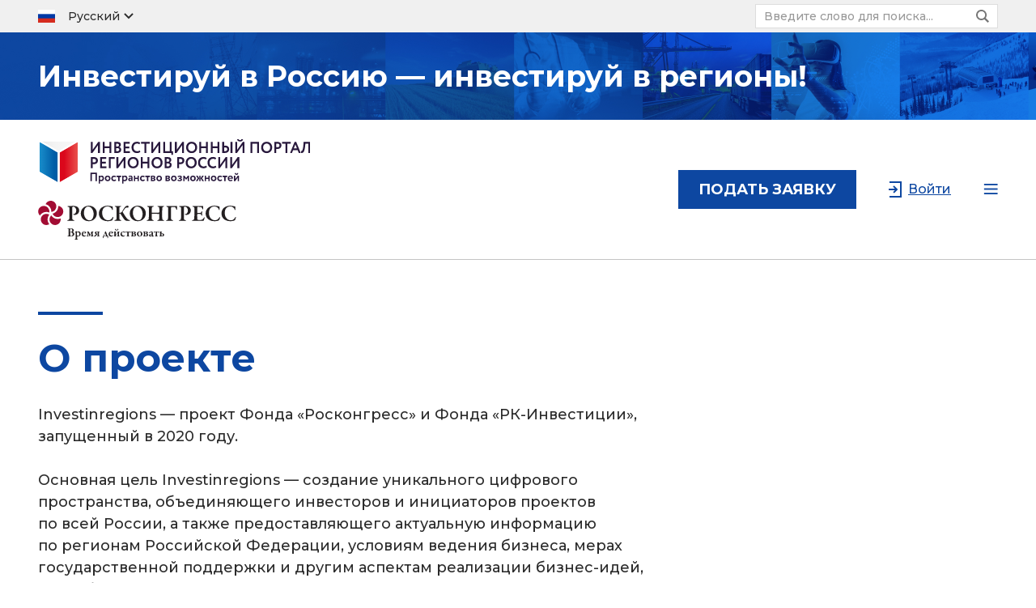

--- FILE ---
content_type: text/html; charset=UTF-8
request_url: https://investinregions.ru/about/
body_size: 8626
content:
<!DOCTYPE html>
<html>
<head>
    <title>Информация об инвестиционном портале — Инвестиционный портал регионов России</title>
    <meta charset="utf-8">
    <meta name="viewport" content="width=device-width, initial-scale=1.0, maximum-scale=1.0, user-scalable=0">
    <meta http-equiv="X-UA-Compatible" content="IE=edge">
    <meta name="keywords" content="Инвестиционный портал регионов России, инвестиции в регионы, инвестиционные проекты регионов России" />
<meta name="description" content="Уникальное цифровое пространство, объединяющее инвесторов и инициаторов проектов по всей России. Предоставляет актуальную информацию по регионам Российской Федерации, условиям ведения бизнеса, мерах государственной поддержки и другим аспектам реализации бизнес-идей, способствуя улучшению инвестиционной ситуации в регионах." />
<link href="/bitrix/templates/iir/css/select2.min.css?172987470515196" type="text/css"  data-template-style="true"  rel="stylesheet" />
<link href="/bitrix/templates/iir/css/opentip.css?17298747048919" type="text/css"  data-template-style="true"  rel="stylesheet" />
<link href="/bitrix/templates/iir/css/opentip-rc2.css?1729874704125" type="text/css"  data-template-style="true"  rel="stylesheet" />
<link href="/bitrix/templates/iir/css/jquery-ui.css?172987470435973" type="text/css"  data-template-style="true"  rel="stylesheet" />
<link href="/bitrix/templates/iir/css/style.css?17298747061011915" type="text/css"  data-template-style="true"  rel="stylesheet" />
<link href="/bitrix/templates/iir/js/lightslider/css/lightslider.min.css?17298749215534" type="text/css"  data-template-style="true"  rel="stylesheet" />
<link href="/bitrix/templates/iir/css/custom.css?17298747038440" type="text/css"  data-template-style="true"  rel="stylesheet" />
<link href="/bitrix/templates/iir/js/OwlCarousel2-2.3.4/owl.carousel.min.css?17298748494118" type="text/css"  data-template-style="true"  rel="stylesheet" />
<link href="/bitrix/templates/iir/js/OwlCarousel2-2.3.4/owl.theme.default.min.css?17298748491219" type="text/css"  data-template-style="true"  rel="stylesheet" />
<link href="/bitrix/templates/iir/js/OwlCarousel2-2.3.4/animate.css?172987484878098" type="text/css"  data-template-style="true"  rel="stylesheet" />
<script>if(!window.BX)window.BX={};if(!window.BX.message)window.BX.message=function(mess){if(typeof mess==='object'){for(let i in mess) {BX.message[i]=mess[i];} return true;}};</script>
<script>(window.BX||top.BX).message({"JS_CORE_LOADING":"Загрузка...","JS_CORE_NO_DATA":"- Нет данных -","JS_CORE_WINDOW_CLOSE":"Закрыть","JS_CORE_WINDOW_EXPAND":"Развернуть","JS_CORE_WINDOW_NARROW":"Свернуть в окно","JS_CORE_WINDOW_SAVE":"Сохранить","JS_CORE_WINDOW_CANCEL":"Отменить","JS_CORE_WINDOW_CONTINUE":"Продолжить","JS_CORE_H":"ч","JS_CORE_M":"м","JS_CORE_S":"с","JSADM_AI_HIDE_EXTRA":"Скрыть лишние","JSADM_AI_ALL_NOTIF":"Показать все","JSADM_AUTH_REQ":"Требуется авторизация!","JS_CORE_WINDOW_AUTH":"Войти","JS_CORE_IMAGE_FULL":"Полный размер"});</script>

<script src="/bitrix/js/main/core/core.min.js?1729904646225181"></script>

<script>BX.Runtime.registerExtension({"name":"main.core","namespace":"BX","loaded":true});</script>
<script>BX.setJSList(["\/bitrix\/js\/main\/core\/core_ajax.js","\/bitrix\/js\/main\/core\/core_promise.js","\/bitrix\/js\/main\/polyfill\/promise\/js\/promise.js","\/bitrix\/js\/main\/loadext\/loadext.js","\/bitrix\/js\/main\/loadext\/extension.js","\/bitrix\/js\/main\/polyfill\/promise\/js\/promise.js","\/bitrix\/js\/main\/polyfill\/find\/js\/find.js","\/bitrix\/js\/main\/polyfill\/includes\/js\/includes.js","\/bitrix\/js\/main\/polyfill\/matches\/js\/matches.js","\/bitrix\/js\/ui\/polyfill\/closest\/js\/closest.js","\/bitrix\/js\/main\/polyfill\/fill\/main.polyfill.fill.js","\/bitrix\/js\/main\/polyfill\/find\/js\/find.js","\/bitrix\/js\/main\/polyfill\/matches\/js\/matches.js","\/bitrix\/js\/main\/polyfill\/core\/dist\/polyfill.bundle.js","\/bitrix\/js\/main\/core\/core.js","\/bitrix\/js\/main\/polyfill\/intersectionobserver\/js\/intersectionobserver.js","\/bitrix\/js\/main\/lazyload\/dist\/lazyload.bundle.js","\/bitrix\/js\/main\/polyfill\/core\/dist\/polyfill.bundle.js","\/bitrix\/js\/main\/parambag\/dist\/parambag.bundle.js"]);
</script>
<script>BX.Runtime.registerExtension({"name":"ui.dexie","namespace":"BX.Dexie3","loaded":true});</script>
<script>BX.Runtime.registerExtension({"name":"ls","namespace":"window","loaded":true});</script>
<script>BX.Runtime.registerExtension({"name":"fx","namespace":"window","loaded":true});</script>
<script>BX.Runtime.registerExtension({"name":"fc","namespace":"window","loaded":true});</script>
<script>BX.Runtime.registerExtension({"name":"pull.protobuf","namespace":"BX","loaded":true});</script>
<script>BX.Runtime.registerExtension({"name":"rest.client","namespace":"window","loaded":true});</script>
<script>(window.BX||top.BX).message({"pull_server_enabled":"N","pull_config_timestamp":0,"pull_guest_mode":"N","pull_guest_user_id":0});(window.BX||top.BX).message({"PULL_OLD_REVISION":"Для продолжения корректной работы с сайтом необходимо перезагрузить страницу."});</script>
<script>BX.Runtime.registerExtension({"name":"pull.client","namespace":"BX","loaded":true});</script>
<script>BX.Runtime.registerExtension({"name":"pull","namespace":"window","loaded":true});</script>
<script>(window.BX||top.BX).message({"LANGUAGE_ID":"ru","FORMAT_DATE":"DD.MM.YYYY","FORMAT_DATETIME":"DD.MM.YYYY HH:MI:SS","COOKIE_PREFIX":"BITRIX_SM","SERVER_TZ_OFFSET":"10800","UTF_MODE":"Y","SITE_ID":"s1","SITE_DIR":"\/","USER_ID":"","SERVER_TIME":1768872982,"USER_TZ_OFFSET":0,"USER_TZ_AUTO":"Y","bitrix_sessid":"da56a94d9e4a81306a6868e60aeeabaf"});</script>


<script src="/bitrix/js/ui/dexie/dist/dexie3.bundle.min.js?172990404388274"></script>
<script src="/bitrix/js/main/core/core_ls.min.js?16825030677365"></script>
<script src="/bitrix/js/main/core/core_fx.min.js?16825030679768"></script>
<script src="/bitrix/js/main/core/core_frame_cache.min.js?172990428011210"></script>
<script src="/bitrix/js/pull/protobuf/protobuf.min.js?169894325076433"></script>
<script src="/bitrix/js/pull/protobuf/model.min.js?169894325014190"></script>
<script src="/bitrix/js/rest/client/rest.client.min.js?17006687929240"></script>
<script src="/bitrix/js/pull/client/pull.client.min.js?172990390049664"></script>
<script>if (Intl && Intl.DateTimeFormat) document.cookie="BITRIX_SM_TZ="+Intl.DateTimeFormat().resolvedOptions().timeZone+"; path=/; expires=Fri, 01 Jan 2027 00:00:00 +0300";</script>
<script>
					(function () {
						"use strict";

						var counter = function ()
						{
							var cookie = (function (name) {
								var parts = ("; " + document.cookie).split("; " + name + "=");
								if (parts.length == 2) {
									try {return JSON.parse(decodeURIComponent(parts.pop().split(";").shift()));}
									catch (e) {}
								}
							})("BITRIX_CONVERSION_CONTEXT_s1");

							if (cookie && cookie.EXPIRE >= BX.message("SERVER_TIME"))
								return;

							var request = new XMLHttpRequest();
							request.open("POST", "/bitrix/tools/conversion/ajax_counter.php", true);
							request.setRequestHeader("Content-type", "application/x-www-form-urlencoded");
							request.send(
								"SITE_ID="+encodeURIComponent("s1")+
								"&sessid="+encodeURIComponent(BX.bitrix_sessid())+
								"&HTTP_REFERER="+encodeURIComponent(document.referrer)
							);
						};

						if (window.frameRequestStart === true)
							BX.addCustomEvent("onFrameDataReceived", counter);
						else
							BX.ready(counter);
					})();
				</script>
<meta property="og:image" content="https://investinregions.ru/bitrix/templates/iir/img/IiR_logo.png" />



<script src="/bitrix/templates/iir/js/jquery.min.js?172987475197163"></script>
<script src="/bitrix/templates/iir/js/jquery-ui.js?1729874747520714"></script>
<script src="/bitrix/templates/iir/js/lodash.min.js?172987475373261"></script>
<script src="/bitrix/templates/iir/js/ofi.min.js?17298747793291"></script>
<script src="/bitrix/templates/iir/js/OwlCarousel2-2.3.4/owl.carousel.min.js?172987484944342"></script>
<script src="/bitrix/templates/iir/js/modernizr.js?17298747555853"></script>
<script src="/bitrix/templates/iir/js/opentip-jquery-custom.js?172987477968932"></script>
<script src="/bitrix/templates/iir/js/jquery.easing.min.js?17298747482532"></script>
<script src="/bitrix/templates/iir/js/text-overflow-ellipsis.js?17298747822287"></script>
<script src="/bitrix/templates/iir/js/jquery.pjax.js?172987475125269"></script>
<script src="/bitrix/templates/iir/js/select2.full.min.js?172987478175005"></script>
<script src="/bitrix/templates/iir/js/jquery.maskedinput.min.js?17298747504324"></script>
<script src="/bitrix/templates/iir/js/jquery.waypoints.min.js?17298747529028"></script>
<script src="/bitrix/templates/iir/js/imagesloaded.pkgd.min.js?17298747465594"></script>
<script src="/bitrix/templates/iir/js/jquery.dotdotdot.js?17298747486503"></script>
<script src="/bitrix/templates/iir/js/lightslider/js/lightslider.min.js?172987492316023"></script>
<script src="/bitrix/templates/iir/js/jquery.mark.min.js?172987475017030"></script>
<script src="/bitrix/templates/iir/js/jssocials.min.js?17298747538893"></script>
<script src="/bitrix/templates/iir/js/purl.js?17298747808830"></script>
<script src="/bitrix/templates/iir/js/forEach.js?1729874745602"></script>
<script src="/bitrix/templates/iir/js/intersection-observer.js?172987474622722"></script>
<script src="/bitrix/templates/iir/js/mutationobserver.min.js?17298750904209"></script>
<script src="/bitrix/templates/iir/js/iframeResizer.min.js?172987474613497"></script>
<script src="/bitrix/templates/iir/js/cleave.min.js?172987474421133"></script>
<script src="/bitrix/templates/iir/js/script.js?172987478130927"></script>
<script src="/bitrix/templates/iir/js/custom.js?172987474411250"></script>
<script src="/bitrix/templates/iir/js/custom3.js?172987474516578"></script>
<script src="/bitrix/templates/iir/js/modals.js?172987475512056"></script>
<script src="/bitrix/templates/iir/js/profile.js?17298747801668"></script>
<script src="/bitrix/templates/iir/js/maps/proj4.js?172987484773892"></script>
<script src="/bitrix/templates/iir/js/maps/highmaps.js?1729874845319341"></script>
<script src="/bitrix/templates/iir/js/maps/customEvents.min.js?17298748449141"></script>
<script src="/bitrix/templates/iir/js/maps/russia.js?1729874847125171"></script>
<script src="/bitrix/templates/iir/js/hammer.js?172987474573792"></script>
<script src="/bitrix/templates/iir/js/opentips.js?17298747804254"></script>
<script src="/bitrix/templates/iir/js/vue/vue.min.js?172987485993675"></script>
<script src="/bitrix/templates/iir/js/jquery.validate.min.js?172987475224443"></script>
<script src="/bitrix/templates/iir/js/resources/ru.php?172987485171"></script>
<script>var _ba = _ba || []; _ba.push(["aid", "5fe3689ca9c6f0a6e494d2e2984ad0e2"]); _ba.push(["host", "investinregions.ru"]); (function() {var ba = document.createElement("script"); ba.type = "text/javascript"; ba.async = true;ba.src = (document.location.protocol == "https:" ? "https://" : "http://") + "bitrix.info/ba.js";var s = document.getElementsByTagName("script")[0];s.parentNode.insertBefore(ba, s);})();</script>


    <link rel="apple-touch-icon" sizes="180x180" href="/apple-touch-icon.png?1">
    <link rel="icon" type="image/png" sizes="32x32" href="/favicon-32x32.png?1">
    <link rel="icon" type="image/png" sizes="16x16" href="/favicon-16x16.png?1">
    <link rel="manifest" href="/site.webmanifest">
    <link rel="mask-icon" href="/safari-pinned-tab.svg?1" color="#5bbad5">
    <meta name="msapplication-TileColor" content="#da532c">
    <meta name="theme-color" content="#ffffff">
    <style type="text/css">
        mark {
            background-color: yellow;
        }
        .ab {
            border: 0 none !important;
            font-size: 0 !important;
            height: 0 !important;
            line-height: 0 !important;
            padding: 0 !important;
            position: absolute !important;
            right: 0 !important;
            top: 0 !important;
            width: 0 !important;
        }
    </style>
    <!-- Yandex.Metrika counter -->
    <script type="text/javascript" >
        (function(m,e,t,r,i,k,a){m[i]=m[i]||function(){(m[i].a=m[i].a||[]).push(arguments)};
            m[i].l=1*new Date();k=e.createElement(t),a=e.getElementsByTagName(t)[0],k.async=1,k.src=r,a.parentNode.insertBefore(k,a)})
        (window, document, "script", "https://mc.yandex.ru/metrika/tag.js", "ym");

        ym(61926358, "init", {
            clickmap:true,
            trackLinks:true,
            accurateTrackBounce:true
        });
    </script>
    <noscript><div><img src="https://mc.yandex.ru/watch/61926358" style="position:absolute; left:-9999px;" alt="" /></div></noscript>
    <!-- /Yandex.Metrika counter -->
</head>
<body>
        <div class="fixed-overlay fixed-overlay__modal">
                        <div class="modal_container" id="nav_popup">
            <div class="content">
                <div class="close">Закрыть</div>
                <div class="nav__menu"><a href="/" class="item">Главная</a><a href="/news/" class="item">Новости</a><a href="/projects/" class="item">Инвестору</a><a href="/regions/" class="item">Регионы России</a><a href="/analytics/" class="item">Аналитика</a><a href="/partners/" class="item">Партнеры</a><a href="/manufacturers/" class="item">Экспортные производители</a><a href="/about/" class="item active">О проекте</a></div>                <div class="menu-social">
                    <a class="item yt" target="_blank" href="https://www.youtube.com/channel/UCvvUAWJ-77KSRpqE3HmzV8Q/featured"></a>
<a class="item vk" target="_blank" href="https://vk.com/id591984109"></a>
                </div>
            </div>
        </div>
    </div>
        <div class="wrapper-container">
        <div class="top">
            <header class="header ">
                                    <div class="header-top">
                        <div class="container">
                            <div class="left">
                                <div class="switch-language">
    <div class="toggle"></div>
    <div class="list">
        <a class="item ru checked" href="/about/">Русский</a><a class="item en" href="/en/about/">English</a><a class="item cn" href="/cn/about/">中国人</a><a class="item ru" href="/site_ux/about/">ux</a>    </div>
</div>
                            </div>
                            <div class="right">
                                <form action="/search/" class="search">
                                    <label>
                                        <input name="q" type="text"
                                               placeholder="Введите слово для поиска...">
                                    </label>
                                    <button class="submit"></button>
                                </form>
                            </div>
                        </div>
                    </div>
                                        <a class="header-slogan">
        <div class="container">
            <div class="caption">Инвестируй в Россию — инвестируй в регионы!</div>
        </div>
        <div class="image"></div>
    </a>
                    <div class="header-bottom">
                    <div class="container">
                        <div class="left">
                                                            <a class="header-logo" href="/"><img
                                            src="/bitrix/templates/iir/img/logo.svg" alt=""></a>
                                                            <a class="logo-roscongress" target="_blank" href="https://roscongress.org/"><img
                                        src="/bitrix/templates/iir/img/logo-roscongress.svg"></a>
                                                    </div>
                        <div class="right">
                                    <a href="https://reg.roscongress.org/ru/login?redirect_uri=https://investinregions.ru/personal/projects/add/"
           class="request">подать заявку</a>
                                                                <a href="https://reg.roscongress.org/ru/login?" class="login">Войти</a>
                            <div class="hamburger modal-open-trigger"></div>
                        </div>
                    </div>
                </div>
                <div class="header-request">
    <div class="container">
        <div class="left">
                    <a href="https://reg.roscongress.org/ru/login?redirect_uri=https://investinregions.ru/personal/projects/add/"
           class="request">подать заявку</a>
            </div>
        <div class="right">
                <a href="https://reg.roscongress.org/ru/login?" class="login">Войти</a>
            <div class="hamburger modal-open-trigger"></div>
        </div>
    </div>
</div>

            </header>

    <div class="about-wrapper">
        <div class="container">
            <div class="content">
                <div class="text">
<h1>О&nbsp;проекте</h1>
<p>Investinregions&nbsp;&mdash; проект Фонда &laquo;Росконгресс&raquo; и&nbsp;Фонда <nobr>&laquo;РК-Инвестиции&raquo;,</nobr> запущенный в&nbsp;2020&nbsp;году.</p>
<p>Основная цель Investinregions&nbsp;&mdash; создание уникального цифрового пространства, объединяющего инвесторов и&nbsp;инициаторов проектов по&nbsp;всей России, а&nbsp;также предоставляющего актуальную информацию по&nbsp;регионам Российской Федерации, условиям ведения бизнеса, мерах государственной поддержки и&nbsp;другим аспектам реализации бизнес-идей, способствуя улучшению инвестиционной ситуации в&nbsp;регионах. За&nbsp;созданием Портала стоит компетентная команда Фонда &laquo;Росконгресс&raquo; и&nbsp;Фонда <nobr>&laquo;РК-Инвестиции&raquo;,</nobr> а&nbsp;также команда профессиональных консультантов, экспертов, технических специалистов.</p>
<p>Регионы России обладают значительным инвестиционным потенциалом: за&nbsp;последние годы наблюдался стабильный прирост показателей ВРП, наращивались производственные мощности. Однако для дальнейшего устойчивого развития необходима постоянная работа по&nbsp;повышению уровня информированности бизнес-сообщества об&nbsp;инвестиционных возможностях и&nbsp;проектах субъектов.</p>
<p>В&nbsp;рамках Портала предполагается живое общение инвесторов, представителей регионов и&nbsp;участников рынка, роуд-шоу регионов, проводящиеся в&nbsp;онлайн и&nbsp;оффлайн форматах. По&nbsp;мере своего развития, Investinregions будет трансформироваться в&nbsp;экосистему продвижения региональных инвестиций с&nbsp;широким ассортиментом различных сервисов для своих пользователей.</p>
<p>Функциональные особенности портала определяют его эффективность как инструмента стимулирования бизнес-активности:</p>
<ul>
<li>Масштабная и&nbsp;постоянно обновляющаяся база региональных проектов с&nbsp;финансовыми метриками и&nbsp;проектной документацией;
<li>Визуализация опубликованных проектов, а&nbsp;также экспортных производителей регионов на&nbsp;интерактивной карте;
<li>Первоначальная экспертиза на&nbsp;входе обеспечивает принятие в&nbsp;работу проектов, соответствующих требованиям инвесторов;
<li>Рейтинговая система&nbsp;&mdash; проекты, прошедшие полноценную экспертизу, публикуются в&nbsp;открытой базе на&nbsp;сайте с&nbsp;присвоением им&nbsp;рейтинга по&nbsp;результатам оценки;
<li>Удобный интерфейс для инвестора&nbsp;&mdash; возможность поиска и&nbsp;отбора проектов по&nbsp;нескольким параметрам, включая рейтинг проекта;
<li>Для инициаторов проектов&nbsp;&mdash; возможность подать заявку на&nbsp;публикацию своего проекта на&nbsp;Портале через региональный институт развития, тем самым обеспечив доступ к&nbsp;потенциальным инвесторам;
<li>Развитие инфраструктуры для реализации проектов&nbsp;&mdash; возможность подбора контрагентов, коммуникации с&nbsp;ними и&nbsp;другими участниками рынка;
<li>Фундаментальная аналитическая поддержка&nbsp;&mdash; актуальные новостные и&nbsp;аналитические материалы, интеграция с&nbsp;экспертно-аналитической службой Фонда &laquo;Росконгресс&raquo;;
<li>Использование площадки Гостиной губернаторов, продвижение сервисов и&nbsp;услуг на&nbsp;форумах. Использование единого кабинета Фонда и&nbsp;Портала;
<li>Актуальная региональная статистика и&nbsp;контакты институтов развития.
</ul>
</div>
            </div>
        </div>
    </div>

        </div>
        <div class="bottom">
            <footer class="footer">
                <div class="container">
                    <div class="footer-top">
                        <div class="left">
                            <div class="left1">
                                <a href="/" class="footer-logo"><img src="/bitrix/templates/iir/img/logo-footer.svg"></a>
                                <div class="footer-social">
                                    <a class="item yt" target="_blank" href="https://www.youtube.com/channel/UCvvUAWJ-77KSRpqE3HmzV8Q/featured"></a>
<a class="item vk" target="_blank" href="https://vk.com/id591984109"></a>
                                </div>
                            </div>
                            <div class="left2">
                                <div class="contacts">
    <div class="row">123610, г. Москва, Краснопресненская наб., д. 12</div>
    <div class="row">Тел.: <a href="tel:+7(495)6404440">+7 (495) 640-44-40</a>
    </div>
    <div class="row"><a href="mailto:investment_support@roscongress.org">investment_support@roscongress.org</a></div>
</div>                            </div>
                        </div>
                        <div class="right">
                            <div class="right-top">
                                <div class="footer-social">
                                    <a class="item yt" target="_blank" href="https://www.youtube.com/channel/UCvvUAWJ-77KSRpqE3HmzV8Q/featured"></a>
<a class="item vk" target="_blank" href="https://vk.com/id591984109"></a>
                                </div>
                            </div>
                            <div class="right-bottom">
                                <div class="right1"><a href="/news/" class="footer-menu-link">Новости</a><a href="/projects/" class="footer-menu-link">Инвестору</a><a href="/regions/" class="footer-menu-link">Регионы России</a><a href="/analytics/" class="footer-menu-link">Аналитика</a></div><div class="right2"><a href="/partners/" class="footer-menu-link">Партнеры</a><a href="/manufacturers/" class="footer-menu-link">Экспортные производители</a><a href="/about/" class="footer-menu-link active">О проекте</a></div>                                                            </div>
                        </div>
                        <div class="bottom">
                            <div class="contacts">
    <div class="row">123610, г. Москва, Краснопресненская наб., д. 12</div>
    <div class="row">Тел.: <a href="tel:+7(495)6404440">+7 (495) 640-44-40</a>
    </div>
    <div class="row"><a href="mailto:investment_support@roscongress.org">investment_support@roscongress.org</a></div>
</div>                        </div>
                    </div>
                    <div class="footer-bottom">
                        <div class="left">
                            <div class="row">
                                <div class="copyright">© 2020-2026 Инвестиционный портал регионов России                                <br/>© VCongress</div>
                            </div>
                            <div class="row">
                                <div class="documents">
                                                                        <a href="/denial/">Отказ от ответственности</a>
                                </div>
                            </div>
                        </div>
                        <div class="right">
                            <div class="row">
                                                                    <a class="footer-link" href="http://www.itandi.ru/"
                                                   target="_blank">Designed by ITI</a>
                                                                </div>
                            <div class="row">
                                <!--<a class="footer-link" href="#">Обратная связь</a>-->
                            </div>
                        </div>
                    </div>
                </div>
            </footer>
        </div>
    </div>
    <div class="md-overlay"></div>
    	
	
<script>
	window.onload = function() {
		var mapSelect0 = document.querySelector("#mapContainer svg .highcharts-series.highcharts-series-0 g");
		var mapSelect1 = document.querySelector("#mapContainer svg .highcharts-series.highcharts-series-1 g");
		var mapSelect2 = document.querySelector("#mapContainer svg .highcharts-series.highcharts-series-2 g");
		
		mapSelect0.innerHTML += '<path fill="#F5F5F5" stroke="#879AA4" d="m 242.34192,561.59874 -2.93263,0.1333 -4.13234,2.53273 -3.86574,1.46631 -2.93263,2.53273 -0.66651,3.19923 -0.2666,4.79885 -1.33302,0.66651 0.1333,2.39943 -1.59961,1.73291 -1.73292,2.13283 -0.66651,3.06593 -0.6665,1.19971 0.2666,4.79885 0.79981,2.26612 -0.79981,1.59962 6.26516,8.66459 4.79885,-2.39943 3.19924,-0.3999 4.53224,-8.53129 3.33254,1.46632 0.2666,-4.79885 2.39943,2.13282 h 4.53224 l 4.53225,-3.99904 -3.19923,-2.79933 0.2666,-5.06545 -1.73292,-2.39943 0.53321,-2.93263 -2.79933,-1.73292 -2.53273,-10.66411 z" id="LH" inkscape:label="Luhansk"><title id="title263">Luhansk</title></path>';
		mapSelect0.innerHTML += '<path fill="#F5F5F5" stroke="#879AA4" d="m 227.54547,571.46304 -2.26613,-2.26612 -9.33109,0.1333 -2.66603,-3.06593 -1.33302,1.59962 -0.3999,2.66602 -1.73292,1.06641 -1.06641,2.39943 -2.26612,1.33301 -1.06641,-2.66602 -2.79933,0.93311 -1.59962,2.93263 -0.2666,4.13234 v 3.33253 l -3.59914,-0.3999 -2.93263,6.13186 4.13234,2.53273 2.26613,-0.1333 3.99904,3.73244 2.26612,-2.13283 5.99856,-1.73291 4.53225,3.33253 2.79933,-0.93311 1.46632,1.86622 0.93311,-1.86622 -0.66651,-1.99952 -0.1333,-4.79885 0.3999,-1.33301 0.66651,-3.06593 3.33253,-3.86574 -0.2666,-2.39943 1.46632,-1.06641 z" id="DN" inkscape:label="Donetsk"><title id="title264">Donetsk</title></path>';
		mapSelect0.innerHTML += '<path fill="#F5F5F5" stroke="#879AA4" d="m 209.41648,571.72965 -0.93311,-3.33254 -0.2666,-1.99952 0.3999,-4.66555 -4.79885,-4.26564 1.06641,-1.06641 -0.1333,-5.73196 -2.53273,-0.79981 -0.79981,-3.33254 -2.26612,-0.2666 -5.06545,-7.06497 -2.13282,0.1333 -0.53321,-2.13282 -2.13282,0.2666 -0.53321,2.79933 -2.13282,0.66651 -0.1333,3.06593 -2.93263,2.66603 -1.99952,-1.99953 -1.59962,-2.13282 -3.59914,-1.99952 -2.66602,-0.3999 -1.33302,2.39942 -0.6665,2.53273 2.39942,1.19971 -3.06593,4.26565 -0.2666,3.19923 0.93311,0.79981 -0.26661,1.86622 h -4.93215 l 1.19971,1.19971 -0.5332,1.59962 -0.53321,2.26612 1.46632,0.93311 -1.33302,0.93311 1.99953,2.66603 -4.39895,2.66602 0.5332,2.26613 h 2.66603 l 1.06641,1.59961 6.66507,-0.3999 3.06593,1.73292 3.59914,-0.39991 2.93263,1.19972 1.99952,2.26612 -0.3999,1.59962 4.13234,0.1333 4.26565,2.66603 -1.06641,3.33253 3.46583,-0.93311 3.33254,0.1333 v -7.19827 l 1.86622,-3.33254 3.06593,-0.6665 1.06641,2.39942 2.26612,-1.19971 z" id="ZR" inkscape:label="Zaporozhye"><title id="title265">Zaporozhye</title></path>';
		mapSelect0.innerHTML += '<path fill="#F5F5F5" stroke="#879AA4" d="m 173.69171,539.87061 -1.19972,-1.73291 -1.46631,1.33301 -0.66651,-2.39942 -2.39942,-2.13283 0.79981,-2.39942 -3.19924,-1.59962 0.53321,-3.99904 h -2.66603 l -0.79981,1.73292 -1.33301,-0.2666 0.1333,3.19923 -2.26612,-1.33302 -1.19972,0.53321 -0.3999,3.19923 -1.46632,-1.73291 -1.59961,0.5332 -0.39991,-2.39942 -7.06497,-6.13187 h -1.46632 l -0.6665,2.39943 -2.13283,-1.59962 -3.06593,1.46632 -2.39942,-0.93311 1.59961,3.99904 2.13283,2.66603 0.2666,1.99952 2.53273,5.19875 1.33301,5.73196 4.66555,1.99952 0.66651,4.66555 2.53272,0.3999 2.79933,0.39991 0.93311,4.26564 0.66651,1.73292 1.99952,-1.46632 -0.39991,2.79933 1.33302,1.06642 -2.66603,0.9331 1.06641,2.66603 1.59962,0.66651 1.99952,-1.73292 -0.39991,2.13282 -1.46631,2.79933 -1.06641,6.26517 2.39942,-2.53273 v -3.19923 l 1.33302,-0.79981 v -1.46632 l 1.73291,-0.5332 1.99953,0.93311 1.99952,-1.33301 -2.39943,-2.93264 1.19971,-0.7998 -0.93311,-0.79981 0.79981,-3.86574 -0.93311,-1.06641 4.39895,0.1333 0.5332,-1.99952 -0.7998,-0.93311 0.1333,-3.46584 3.06593,-3.86574 -2.53273,-1.33301 z" id="KR" inkscape:label="Kherson"><title id="title266">Kherson</title></path>';
		
		mapSelect1.innerHTML += '<path fill="#F5F5F5" stroke="#879AA4" d="m 242.34192,561.59874 -2.93263,0.1333 -4.13234,2.53273 -3.86574,1.46631 -2.93263,2.53273 -0.66651,3.19923 -0.2666,4.79885 -1.33302,0.66651 0.1333,2.39943 -1.59961,1.73291 -1.73292,2.13283 -0.66651,3.06593 -0.6665,1.19971 0.2666,4.79885 0.79981,2.26612 -0.79981,1.59962 6.26516,8.66459 4.79885,-2.39943 3.19924,-0.3999 4.53224,-8.53129 3.33254,1.46632 0.2666,-4.79885 2.39943,2.13282 h 4.53224 l 4.53225,-3.99904 -3.19923,-2.79933 0.2666,-5.06545 -1.73292,-2.39943 0.53321,-2.93263 -2.79933,-1.73292 -2.53273,-10.66411 z" id="LH" inkscape:label="Luhansk"><title id="title263">Luhansk</title></path>';
		mapSelect1.innerHTML += '<path fill="#F5F5F5" stroke="#879AA4" d="m 227.54547,571.46304 -2.26613,-2.26612 -9.33109,0.1333 -2.66603,-3.06593 -1.33302,1.59962 -0.3999,2.66602 -1.73292,1.06641 -1.06641,2.39943 -2.26612,1.33301 -1.06641,-2.66602 -2.79933,0.93311 -1.59962,2.93263 -0.2666,4.13234 v 3.33253 l -3.59914,-0.3999 -2.93263,6.13186 4.13234,2.53273 2.26613,-0.1333 3.99904,3.73244 2.26612,-2.13283 5.99856,-1.73291 4.53225,3.33253 2.79933,-0.93311 1.46632,1.86622 0.93311,-1.86622 -0.66651,-1.99952 -0.1333,-4.79885 0.3999,-1.33301 0.66651,-3.06593 3.33253,-3.86574 -0.2666,-2.39943 1.46632,-1.06641 z" id="DN" inkscape:label="Donetsk"><title id="title264">Donetsk</title></path>';
		mapSelect1.innerHTML += '<path fill="#F5F5F5" stroke="#879AA4" d="m 209.41648,571.72965 -0.93311,-3.33254 -0.2666,-1.99952 0.3999,-4.66555 -4.79885,-4.26564 1.06641,-1.06641 -0.1333,-5.73196 -2.53273,-0.79981 -0.79981,-3.33254 -2.26612,-0.2666 -5.06545,-7.06497 -2.13282,0.1333 -0.53321,-2.13282 -2.13282,0.2666 -0.53321,2.79933 -2.13282,0.66651 -0.1333,3.06593 -2.93263,2.66603 -1.99952,-1.99953 -1.59962,-2.13282 -3.59914,-1.99952 -2.66602,-0.3999 -1.33302,2.39942 -0.6665,2.53273 2.39942,1.19971 -3.06593,4.26565 -0.2666,3.19923 0.93311,0.79981 -0.26661,1.86622 h -4.93215 l 1.19971,1.19971 -0.5332,1.59962 -0.53321,2.26612 1.46632,0.93311 -1.33302,0.93311 1.99953,2.66603 -4.39895,2.66602 0.5332,2.26613 h 2.66603 l 1.06641,1.59961 6.66507,-0.3999 3.06593,1.73292 3.59914,-0.39991 2.93263,1.19972 1.99952,2.26612 -0.3999,1.59962 4.13234,0.1333 4.26565,2.66603 -1.06641,3.33253 3.46583,-0.93311 3.33254,0.1333 v -7.19827 l 1.86622,-3.33254 3.06593,-0.6665 1.06641,2.39942 2.26612,-1.19971 z" id="ZR" inkscape:label="Zaporozhye"><title id="title265">Zaporozhye</title></path>';
		mapSelect1.innerHTML += '<path fill="#F5F5F5" stroke="#879AA4" d="m 173.69171,539.87061 -1.19972,-1.73291 -1.46631,1.33301 -0.66651,-2.39942 -2.39942,-2.13283 0.79981,-2.39942 -3.19924,-1.59962 0.53321,-3.99904 h -2.66603 l -0.79981,1.73292 -1.33301,-0.2666 0.1333,3.19923 -2.26612,-1.33302 -1.19972,0.53321 -0.3999,3.19923 -1.46632,-1.73291 -1.59961,0.5332 -0.39991,-2.39942 -7.06497,-6.13187 h -1.46632 l -0.6665,2.39943 -2.13283,-1.59962 -3.06593,1.46632 -2.39942,-0.93311 1.59961,3.99904 2.13283,2.66603 0.2666,1.99952 2.53273,5.19875 1.33301,5.73196 4.66555,1.99952 0.66651,4.66555 2.53272,0.3999 2.79933,0.39991 0.93311,4.26564 0.66651,1.73292 1.99952,-1.46632 -0.39991,2.79933 1.33302,1.06642 -2.66603,0.9331 1.06641,2.66603 1.59962,0.66651 1.99952,-1.73292 -0.39991,2.13282 -1.46631,2.79933 -1.06641,6.26517 2.39942,-2.53273 v -3.19923 l 1.33302,-0.79981 v -1.46632 l 1.73291,-0.5332 1.99953,0.93311 1.99952,-1.33301 -2.39943,-2.93264 1.19971,-0.7998 -0.93311,-0.79981 0.79981,-3.86574 -0.93311,-1.06641 4.39895,0.1333 0.5332,-1.99952 -0.7998,-0.93311 0.1333,-3.46584 3.06593,-3.86574 -2.53273,-1.33301 z" id="KR" inkscape:label="Kherson"><title id="title266">Kherson</title></path>';
		
		mapSelect2.innerHTML += '<path fill="#F5F5F5" stroke="#879AA4" d="m 242.34192,561.59874 -2.93263,0.1333 -4.13234,2.53273 -3.86574,1.46631 -2.93263,2.53273 -0.66651,3.19923 -0.2666,4.79885 -1.33302,0.66651 0.1333,2.39943 -1.59961,1.73291 -1.73292,2.13283 -0.66651,3.06593 -0.6665,1.19971 0.2666,4.79885 0.79981,2.26612 -0.79981,1.59962 6.26516,8.66459 4.79885,-2.39943 3.19924,-0.3999 4.53224,-8.53129 3.33254,1.46632 0.2666,-4.79885 2.39943,2.13282 h 4.53224 l 4.53225,-3.99904 -3.19923,-2.79933 0.2666,-5.06545 -1.73292,-2.39943 0.53321,-2.93263 -2.79933,-1.73292 -2.53273,-10.66411 z" id="LH" inkscape:label="Luhansk"><title id="title263">Luhansk</title></path>';
		mapSelect2.innerHTML += '<path fill="#F5F5F5" stroke="#879AA4" d="m 227.54547,571.46304 -2.26613,-2.26612 -9.33109,0.1333 -2.66603,-3.06593 -1.33302,1.59962 -0.3999,2.66602 -1.73292,1.06641 -1.06641,2.39943 -2.26612,1.33301 -1.06641,-2.66602 -2.79933,0.93311 -1.59962,2.93263 -0.2666,4.13234 v 3.33253 l -3.59914,-0.3999 -2.93263,6.13186 4.13234,2.53273 2.26613,-0.1333 3.99904,3.73244 2.26612,-2.13283 5.99856,-1.73291 4.53225,3.33253 2.79933,-0.93311 1.46632,1.86622 0.93311,-1.86622 -0.66651,-1.99952 -0.1333,-4.79885 0.3999,-1.33301 0.66651,-3.06593 3.33253,-3.86574 -0.2666,-2.39943 1.46632,-1.06641 z" id="DN" inkscape:label="Donetsk"><title id="title264">Donetsk</title></path>';
		mapSelect2.innerHTML += '<path fill="#F5F5F5" stroke="#879AA4" d="m 209.41648,571.72965 -0.93311,-3.33254 -0.2666,-1.99952 0.3999,-4.66555 -4.79885,-4.26564 1.06641,-1.06641 -0.1333,-5.73196 -2.53273,-0.79981 -0.79981,-3.33254 -2.26612,-0.2666 -5.06545,-7.06497 -2.13282,0.1333 -0.53321,-2.13282 -2.13282,0.2666 -0.53321,2.79933 -2.13282,0.66651 -0.1333,3.06593 -2.93263,2.66603 -1.99952,-1.99953 -1.59962,-2.13282 -3.59914,-1.99952 -2.66602,-0.3999 -1.33302,2.39942 -0.6665,2.53273 2.39942,1.19971 -3.06593,4.26565 -0.2666,3.19923 0.93311,0.79981 -0.26661,1.86622 h -4.93215 l 1.19971,1.19971 -0.5332,1.59962 -0.53321,2.26612 1.46632,0.93311 -1.33302,0.93311 1.99953,2.66603 -4.39895,2.66602 0.5332,2.26613 h 2.66603 l 1.06641,1.59961 6.66507,-0.3999 3.06593,1.73292 3.59914,-0.39991 2.93263,1.19972 1.99952,2.26612 -0.3999,1.59962 4.13234,0.1333 4.26565,2.66603 -1.06641,3.33253 3.46583,-0.93311 3.33254,0.1333 v -7.19827 l 1.86622,-3.33254 3.06593,-0.6665 1.06641,2.39942 2.26612,-1.19971 z" id="ZR" inkscape:label="Zaporozhye"><title id="title265">Zaporozhye</title></path>';
		mapSelect2.innerHTML += '<path fill="#F5F5F5" stroke="#879AA4" d="m 173.69171,539.87061 -1.19972,-1.73291 -1.46631,1.33301 -0.66651,-2.39942 -2.39942,-2.13283 0.79981,-2.39942 -3.19924,-1.59962 0.53321,-3.99904 h -2.66603 l -0.79981,1.73292 -1.33301,-0.2666 0.1333,3.19923 -2.26612,-1.33302 -1.19972,0.53321 -0.3999,3.19923 -1.46632,-1.73291 -1.59961,0.5332 -0.39991,-2.39942 -7.06497,-6.13187 h -1.46632 l -0.6665,2.39943 -2.13283,-1.59962 -3.06593,1.46632 -2.39942,-0.93311 1.59961,3.99904 2.13283,2.66603 0.2666,1.99952 2.53273,5.19875 1.33301,5.73196 4.66555,1.99952 0.66651,4.66555 2.53272,0.3999 2.79933,0.39991 0.93311,4.26564 0.66651,1.73292 1.99952,-1.46632 -0.39991,2.79933 1.33302,1.06642 -2.66603,0.9331 1.06641,2.66603 1.59962,0.66651 1.99952,-1.73292 -0.39991,2.13282 -1.46631,2.79933 -1.06641,6.26517 2.39942,-2.53273 v -3.19923 l 1.33302,-0.79981 v -1.46632 l 1.73291,-0.5332 1.99953,0.93311 1.99952,-1.33301 -2.39943,-2.93264 1.19971,-0.7998 -0.93311,-0.79981 0.79981,-3.86574 -0.93311,-1.06641 4.39895,0.1333 0.5332,-1.99952 -0.7998,-0.93311 0.1333,-3.46584 3.06593,-3.86574 -2.53273,-1.33301 z" id="KR" inkscape:label="Kherson"><title id="title266">Kherson</title></path>';
		
	};
</script>
	
</body>
</html>

--- FILE ---
content_type: text/css
request_url: https://investinregions.ru/bitrix/templates/iir/css/opentip-rc2.css?1729874704125
body_size: -69
content:
.opentip-container {
    max-width: none;
}

.opentip-container .opentip {
    padding: 0;
    text-shadow: none!important;
}

--- FILE ---
content_type: text/css
request_url: https://investinregions.ru/bitrix/templates/iir/css/style.css?17298747061011915
body_size: 76384
content:
@import url("https://fonts.googleapis.com/css?family=Montserrat:200,300,300i,400,400i,500,500i,600,700,700i,900,900i&display=swap&subset=cyrillic,cyrillic-ext,latin-ext");@import url(../fonts/Icons/styles.css);.grayscale{-webkit-filter:url("../img/filters.svg#grayscale");filter:url("../img/filters.svg#grayscale");filter:gray;-webkit-filter:grayscale(1)}.block:hover .grayscale{filter:none;-webkit-filter:grayscale(0)}.grayscale{-webkit-filter:url("../img/filters.svg#grayscale");filter:url("../img/filters.svg#grayscale");filter:gray;-webkit-filter:grayscale(1);-webkit-transition:-webkit-filter .5s ease;transition:-webkit-filter .5s ease;-o-transition:filter .5s ease;transition:filter .5s ease;transition:filter .5s ease, -webkit-filter .5s ease}.slider-single:hover .grayscale{filter:none;-webkit-filter:grayscale(0);-webkit-transition:-webkit-filter .5s ease;transition:-webkit-filter .5s ease;-o-transition:filter .5s ease;transition:filter .5s ease;transition:filter .5s ease, -webkit-filter .5s ease}.vue-select-single+.vue-treeselect{font-family:'Montserrat', sans-serif;font-style:normal;font-weight:300;font-size:16px;line-height:19px;color:#000}.vue-select-single+.vue-treeselect .vue-treeselect__control{border:1px solid #D2D6DE;height:64px;border-radius:0;padding-left:0;padding-right:0}.vue-select-single+.vue-treeselect .vue-treeselect__menu{padding-top:5px;padding-bottom:5px;border:0;line-height:32px}.vue-select-single+.vue-treeselect.vue-treeselect--open-below .vue-treeselect__menu-container{margin-top:4px}.vue-select-single+.vue-treeselect.vue-treeselect--open-below .vue-treeselect__menu{-webkit-box-shadow:0 0 16px rgba(0,0,0,0.25);box-shadow:0 0 16px rgba(0,0,0,0.25);margin-top:0;border-radius:0}.vue-select-single+.vue-treeselect.vue-treeselect--open-above .vue-treeselect__menu-container{margin-bottom:4px}.vue-select-single+.vue-treeselect.vue-treeselect--open-above .vue-treeselect__menu{-webkit-box-shadow:0 0 16px rgba(0,0,0,0.25);box-shadow:0 0 16px rgba(0,0,0,0.25);margin-top:0;border-radius:0}.vue-select-single+.vue-treeselect .vue-treeselect__indent-level-0 .vue-treeselect__option{padding-left:0;padding-right:0}.vue-select-single+.vue-treeselect .vue-treeselect__label{padding-left:24px;padding-right:8px}.vue-select-single+.vue-treeselect .vue-treeselect__label-container{color:#000}.vue-select-single+.vue-treeselect.vue-treeselect--open .vue-treeselect__control-arrow-container{-webkit-transition:-webkit-transform .2s ease-in;transition:-webkit-transform .2s ease-in;-o-transition:transform .2s ease-in;transition:transform .2s ease-in;transition:transform .2s ease-in, -webkit-transform .2s ease-in;-webkit-transform:rotateX(180deg);transform:rotateX(180deg)}.vue-select-single+.vue-treeselect.vue-treeselect--single .vue-treeselect__option--selected{background:#EBEBEB;font-weight:300}.vue-select-single+.vue-treeselect .vue-treeselect__option--highlight{background:#EBEBEB}.vue-select-single+.vue-treeselect.vue-treeselect--searchable .vue-treeselect__input-container{padding-left:16px;padding-right:0}.vue-select-single+.vue-treeselect .vue-treeselect__control-arrow-container{width:40px;position:relative}.vue-select-single+.vue-treeselect .vue-treeselect__control-arrow-container:before{content:'';position:absolute;top:50%;left:50%;margin-left:-4px;margin-top:-2px;width:8px;height:4px;background:url("../img/select_arrow.svg") center center no-repeat;background-size:contain;-webkit-transition:-webkit-transform .2s ease-in;transition:-webkit-transform .2s ease-in;-o-transition:transform .2s ease-in;transition:transform .2s ease-in;transition:transform .2s ease-in, -webkit-transform .2s ease-in}.vue-select-single+.vue-treeselect .vue-treeselect__control-arrow-container svg{display:none}.vue-select-single+.vue-treeselect .vue-treeselect__placeholder,.vue-select-single+.vue-treeselect .vue-treeselect__single-value{padding-left:16px;padding-right:0;line-height:62px}.vue-select-single+.vue-treeselect .vue-treeselect__placeholder{color:#7B7B7B}@media (max-width: 1024px){body.is-mobile select.vue-select-single{opacity:0 !important;clip:auto !important;height:64px !important;margin:0 !important;overflow:hidden !important;visibility:visible !important;position:absolute !important;top:0;left:0;width:100% !important;z-index:1000 !important}}._left-aligned{float:left}._right-aligned{float:right !important}._center-aligned{text-align:center}#ui-datepicker-div{font-family:'Montserrat', sans-serif}.ui-datepicker{z-index:1001 !important}.ui-state-default,.ui-widget-content .ui-state-default,.ui-widget-header .ui-state-default,.ui-button,html .ui-button.ui-state-disabled:hover,html .ui-button.ui-state-disabled:active{border-color:#fff;background-color:#fff;color:#828590;text-align:center}.ui-state-hover,.ui-widget-content .ui-state-hover,.ui-widget-header .ui-state-hover{border-color:red;background-color:red;color:#fff}.ui-state-active,.ui-widget-content .ui-state-active,.ui-widget-header .ui-state-active,a.ui-button:active,.ui-button:active,.ui-button.ui-state-active:hover{border-color:red;background-color:red;color:#fff}.ui-priority-secondary,.ui-widget-content .ui-priority-secondary,.ui-widget-header .ui-priority-secondary{opacity:1;filter:Alpha(Opacity=100);color:#dadce1}.ui-widget-header{background:#fff;border-color:#fff}.ui-widget-header .ui-icon.ui-icon-circle-triangle-w{background:url("../img/dp-arrow-left.png") 0 0 no-repeat}.ui-widget-header .ui-icon.ui-icon-circle-triangle-e{background:url("../img/dp-arrow-right.png") 0 0 no-repeat}.ui-datepicker-container{display:-webkit-box;display:-ms-flexbox;display:flex;-webkit-box-orient:horizontal;-webkit-box-direction:normal;-ms-flex-direction:row;flex-direction:row;-ms-flex-wrap:nowrap;flex-wrap:nowrap;-webkit-box-pack:justify;-ms-flex-pack:justify;justify-content:space-between}.ui-datepicker-container-month{position:relative;overflow:hidden}.ui-datepicker-container-year{position:relative;overflow:hidden}.ui-datepicker .ui-datepicker-prev-hover{left:2px}.ui-datepicker .ui-datepicker-next-hover{right:2px}.ui-datepicker .ui-datepicker-prev-year{left:2px}.ui-datepicker .ui-datepicker-next-year{right:2px}.ui-datepicker .ui-datepicker-prev,.ui-datepicker .ui-datepicker-next,.ui-datepicker .ui-datepicker-prev-year,.ui-datepicker .ui-datepicker-next-year{position:absolute;top:2px;width:8px;height:14px;border-radius:0;cursor:pointer}.ui-datepicker .ui-datepicker-prev span,.ui-datepicker .ui-datepicker-next span,.ui-datepicker .ui-datepicker-prev-year span,.ui-datepicker .ui-datepicker-next-year span{display:block;position:absolute;top:50%;left:50%;margin-left:-4px;margin-top:-7px;width:8px;height:14px}.ui-datepicker .ui-datepicker-prev.ui-state-hover,.ui-datepicker .ui-datepicker-next.ui-state-hover,.ui-datepicker .ui-datepicker-prev-year.ui-state-hover,.ui-datepicker .ui-datepicker-next-year.ui-state-hover{border-color:transparent;background-color:transparent}.ui-datepicker{width:auto;border:0;border-radius:0;padding:9px 16px 5px 16px;margin-top:0;margin-bottom:20px;z-index:2}.ui-datepicker:before{display:block;content:'';position:absolute;border:8px solid transparent;top:-16px;left:50%;margin-left:-8px;border-bottom:8px solid #fff;z-index:4}.ui-datepicker:after{display:block;content:'';position:absolute;border:9px solid transparent;top:-18px;left:50%;margin-left:-9px;border-bottom:9px solid #c5c5c5;z-index:3}.ui-datepicker.above{margin-top:20px;margin-bottom:0}.ui-datepicker.above:before{top:auto;bottom:-16px;border-top:8px solid #fff;border-bottom:8px solid transparent}.ui-datepicker.above:after{top:auto;bottom:-18px;border-top:9px solid #c5c5c5;border-bottom:9px solid transparent}.ui-datepicker table{font-size:18px;line-height:18px}.ui-datepicker th{color:#000}.ui-datepicker td{padding:3px}.ui-datepicker td span,.ui-datepicker td a{padding:6px 0;width:32px;text-align:center}.ui-datepicker .ui-datepicker-header{padding:4px 0 13px;border-bottom:1px #d2d5dd solid}.ui-datepicker .ui-datepicker-header>.ui-datepicker-prev,.ui-datepicker .ui-datepicker-header>.ui-datepicker-next,.ui-datepicker .ui-datepicker-header>.ui-datepicker-title{visibility:hidden;opacity:0}.ui-datepicker .ui-datepicker-title{margin:0 16px 0;color:red;font-size:18px;line-height:18px;text-align:center}.ui-datepicker .ui-datepicker-container-month .ui-datepicker-title{width:100px}.ui-datepicker .ui-datepicker-container-month .ui-datepicker-title .ui-datepicker-year{display:none !important}.ui-datepicker .ui-datepicker-container-year .ui-datepicker-title{width:50px}.ui-datepicker .ui-datepicker-container-year .ui-datepicker-title .ui-datepicker-year{display:block !important}.ui-datepicker .ui-datepicker-calendar{margin-bottom:0;margin-top:9px}.ui-datepicker .ui-datepicker-year{display:none}html{font-size:14px}[v-cloak]{display:none}body{font-family:'Montserrat', sans-serif;font-weight:400;font-style:normal}input[type="text"],textarea{outline-offset:0}a{text-decoration:underline;color:#0D47A1}a:hover{text-decoration:none}a:active{color:#000843}input[type="checkbox"]{position:absolute;z-index:-1;opacity:0;margin:0}input[type="checkbox"]+label{-webkit-user-select:none;-moz-user-select:none;-ms-user-select:none;user-select:none;display:block;position:relative;padding:0 0 0 32px;cursor:pointer;font-family:'Montserrat', sans-serif;font-weight:500;font-size:16px;line-height:20px;color:#2B2B2B}input[type="checkbox"]+label a{text-decoration:underline;color:#0D47A1}input[type="checkbox"]+label a:hover{text-decoration:none}input[type="checkbox"]+label:before{content:'';position:absolute;top:0;left:0;width:20px;height:20px;background-image:none;background-color:transparent;background-position:1px 3px;background-repeat:no-repeat;background-size:14px 10px;border:2px solid #2B2B2B}input[type="checkbox"]:checked+label:before{background-color:#0D47A1;background-image:url("../img/icon-check-white.svg");border-color:#0D47A1}input[type="radio"]{position:absolute;z-index:-1;opacity:0;margin:0}input[type="radio"]+label{-webkit-user-select:none;-moz-user-select:none;-ms-user-select:none;user-select:none;display:block;position:relative;padding:0 0 0 36px;cursor:pointer;font-family:'Montserrat', sans-serif;font-weight:500;font-size:16px;line-height:20px;color:#2B2B2B}input[type="radio"]+label:before{content:'';position:absolute;top:0;left:0;width:20px;height:20px;border-radius:50%;border:2px solid #2B2B2B;background-image:#fff;background-color:transparent}input[type="radio"]:checked+label:before{border:6px solid #0D47A1}.url-block{cursor:pointer}h1,h2,h3{margin:0;font-size:inherit;line-height:inherit}.filters-selected{display:-webkit-box;display:-ms-flexbox;display:flex;-webkit-box-orient:horizontal;-webkit-box-direction:normal;-ms-flex-direction:row;flex-direction:row;-ms-flex-wrap:wrap;flex-wrap:wrap;-webkit-box-pack:start;-ms-flex-pack:start;justify-content:flex-start;-ms-flex-line-pack:stretch;align-content:stretch;-webkit-box-align:start;-ms-flex-align:start;align-items:flex-start;width:calc(100% + 16px);margin-left:-16px;margin-top:16px}.filters-selected>*{margin-left:16px}.filters-selected .filter-selected{margin-top:8px;position:relative;display:block;text-decoration:none;cursor:pointer;border:1px solid #0D47A1;-webkit-box-sizing:border-box;box-sizing:border-box;border-radius:4px;padding:2px 23px 3px 7px;font-family:'Montserrat', sans-serif;font-weight:500;font-size:14px;line-height:17px;overflow:hidden;-o-text-overflow:ellipsis;text-overflow:ellipsis;white-space:nowrap;color:#0D47A1;max-width:210px}.filters-selected .filter-selected:hover{background:#0D47A1;color:#fff}.filters-selected .filter-selected:hover .close{background-image:url("../img/icon-close2-white.svg")}.filters-selected .filter-selected .close{display:block;position:absolute;top:50%;right:6px;margin-top:-6px;width:12px;height:12px;background:url("../img/icon-close2-blue.svg") 0 0 no-repeat;background-size:contain}.filters-selected .filters-selected-close{margin-top:11px;display:block;cursor:pointer;font-family:'Montserrat', sans-serif;font-weight:500;font-size:14px;line-height:17px;text-decoration:underline;color:#0D47A1}.filters-selected .filters-selected-close:hover{text-decoration:none}.social{display:-webkit-box;display:-ms-flexbox;display:flex;-webkit-box-orient:horizontal;-webkit-box-direction:normal;-ms-flex-direction:row;flex-direction:row;-ms-flex-wrap:nowrap;flex-wrap:nowrap;-webkit-box-pack:start;-ms-flex-pack:start;justify-content:flex-start;-ms-flex-line-pack:stretch;align-content:stretch;-webkit-box-align:start;-ms-flex-align:start;align-items:flex-start}@media (max-width: 667px){.social{margin-top:16px}}.social .item{display:block;text-decoration:none;cursor:pointer;width:32px;height:24px;background-repeat:no-repeat;background-position:0 0;background-size:contain}.social .item.vk{background-image:url("../img/social/icon-vk.svg")}.social .item.fb{background-image:url("../img/social/icon-fb.svg")}.social .item.tw{background-image:url("../img/social/icon-tw.svg")}.social .item.tg{background-image:url("../img/social/icon-tg.svg")}.social .item.ok{background-image:url("../img/social/icon-ok.svg")}.social .item.email{background-image:url("../img/social/icon-email.svg")}.social .item+.item{margin-left:4px}/*! normalize.css v6.0.0 | MIT License | github.com/necolas/normalize.css */html{line-height:1.15;-ms-text-size-adjust:100%;-webkit-text-size-adjust:100%}article,aside,footer,header,nav,section{display:block}figcaption,figure,main{display:block}figure{margin:1em 40px}hr{-webkit-box-sizing:content-box;box-sizing:content-box;height:0;overflow:visible}pre{font-family:monospace, monospace;font-size:1em}a{background-color:transparent;-webkit-text-decoration-skip:objects}abbr[title]{border-bottom:none;text-decoration:underline;-webkit-text-decoration:underline dotted;text-decoration:underline dotted}b,strong{font-weight:inherit}b,strong{font-weight:700}code,kbd,samp{font-family:monospace, monospace;font-size:1em}dfn{font-style:italic}mark{background-color:#ff0;color:#000}small{font-size:80%}sub,sup{font-size:75%;line-height:0;position:relative;vertical-align:baseline}sub{bottom:-0.25em}sup{top:-0.5em}audio,video{display:inline-block}audio:not([controls]){display:none;height:0}img{border-style:none}svg:not(:root){overflow:hidden}button,input,optgroup,select,textarea{margin:0}button,input{overflow:visible}button,select{text-transform:none}button,html [type="button"],[type="reset"],[type="submit"]{-webkit-appearance:button}button::-moz-focus-inner,[type="button"]::-moz-focus-inner,[type="reset"]::-moz-focus-inner,[type="submit"]::-moz-focus-inner{border-style:none;padding:0}button:-moz-focusring,[type="button"]:-moz-focusring,[type="reset"]:-moz-focusring,[type="submit"]:-moz-focusring{outline:1px dotted ButtonText}legend{-webkit-box-sizing:border-box;box-sizing:border-box;color:inherit;display:table;max-width:100%;padding:0;white-space:normal}progress{display:inline-block;vertical-align:baseline}textarea{overflow:auto}[type="checkbox"],[type="radio"]{-webkit-box-sizing:border-box;box-sizing:border-box;padding:0}[type="number"]::-webkit-inner-spin-button,[type="number"]::-webkit-outer-spin-button{height:auto}[type="search"]{-webkit-appearance:textfield;outline-offset:-2px}[type="search"]::-webkit-search-cancel-button,[type="search"]::-webkit-search-decoration{-webkit-appearance:none}::-webkit-file-upload-button{-webkit-appearance:button;font:inherit}details,menu{display:block}summary{display:list-item}canvas{display:inline-block}template{display:none}[hidden]{display:none}*,*:after,*:before{-webkit-box-sizing:border-box;box-sizing:border-box;margin:0;padding:0}ul{list-style-type:none}a{font-weight:inherit}button{background-color:transparent}.substrate{position:fixed;top:0;left:0;width:100%;height:100%;background:rgba(0,0,0,0.5);display:none;z-index:998;bottom:0;cursor:pointer}.modal-open{overflow:hidden}.md-overlay{position:fixed;visibility:hidden;top:0;left:0;width:100%;height:100%;z-index:999;opacity:0;-webkit-transition:all .5s ease;-o-transition:all .5s ease;transition:all .5s ease;background:rgba(0,0,0,0.5);cursor:pointer;pointer-events:none}.md-show ~ .md-overlay{opacity:1;-webkit-transition:opacity .5s ease;-o-transition:opacity .5s ease;transition:opacity .5s ease;visibility:visible}.md-show.md-show-nooverlay ~ .md-overlay{opacity:0;-webkit-transition:none !important;-o-transition:none !important;transition:none !important;visibility:hidden}.fixed-overlay__modal{display:none;-webkit-box-flex:1;-ms-flex:1 1 auto;flex:1 1 auto;-webkit-box-orient:horizontal;-webkit-box-direction:normal;-ms-flex-direction:row;flex-direction:row;-ms-flex-wrap:nowrap;flex-wrap:nowrap;-webkit-box-pack:center;-ms-flex-pack:center;justify-content:center;-ms-flex-line-pack:stretch;align-content:stretch;-webkit-box-align:center;-ms-flex-align:center;align-items:center;position:fixed;top:0;left:0;bottom:0;right:0;min-width:320px;padding:0 10px;z-index:1000}.fixed-overlay__modal.horizontal{-webkit-box-orient:horizontal;-webkit-box-direction:normal;-ms-flex-direction:row;flex-direction:row;-webkit-box-pack:end;-ms-flex-pack:end;justify-content:flex-end}.fixed-overlay__modal::after{display:inline-block;vertical-align:middle;width:0;height:100%;content:''}.fixed-overlay__modal.show{display:-webkit-box !important;display:-ms-flexbox !important;display:flex !important;overflow-x:hidden;overflow-y:scroll}.fixed-overlay__modal.verticalAlignModalTop{-webkit-box-align:start;-ms-flex-align:start;align-items:flex-start;padding-top:10px;padding-bottom:10px}.fixed-overlay__modal.verticalAlignModalTop.horizontal{padding-top:0;padding-bottom:0}@media (max-width: 480px){.fixed-overlay__modal.verticalAlignModalTop.horizontal{padding-top:0;padding-bottom:0}}@media (max-width: 480px){.fixed-overlay__modal.verticalAlignModalTop{padding-top:0;padding-bottom:0}}.md-content{display:-webkit-box !important;display:-ms-flexbox !important;display:flex !important}.md-show .md-content{visibility:visible !important}.md-effect-1 .md-content{-webkit-transform:scale(0.95);-ms-transform:scale(0.95);transform:scale(0.95);opacity:0;-webkit-transition:all .5s ease-in-out;-o-transition:all .5s ease-in-out;transition:all .5s ease-in-out}.md-show.md-effect-1 .md-content{-webkit-transform:scale(1);-ms-transform:scale(1);transform:scale(1);opacity:1}.md-effect-0 .md-content{opacity:0;-webkit-transition:opacity .5s ease-in-out;-o-transition:opacity .5s ease-in-out;transition:opacity .5s ease-in-out}.md-show.md-effect-0 .md-content{opacity:1}.md-effect-2 .md-content{-webkit-transform:translateX(20%);-ms-transform:translateX(20%);transform:translateX(20%);opacity:0;-webkit-transition:all 0.3s cubic-bezier(0.25, 0.5, 0.5, 0.9);-o-transition:all 0.3s cubic-bezier(0.25, 0.5, 0.5, 0.9);transition:all 0.3s cubic-bezier(0.25, 0.5, 0.5, 0.9)}.md-animation.md-effect-2 .md-content{-webkit-transform:translateX(0);-ms-transform:translateX(0);transform:translateX(0);opacity:1}.md-effect-13 .md-content{-webkit-transform:scale(0.95);-ms-transform:scale(0.95);transform:scale(0.95);opacity:0;-webkit-transition:opacity .5s ease-in-out .2s, -webkit-transform .5s ease-in-out .2s;transition:opacity .5s ease-in-out .2s, -webkit-transform .5s ease-in-out .2s;-o-transition:opacity .5s ease-in-out .2s, transform .5s ease-in-out .2s;transition:opacity .5s ease-in-out .2s, transform .5s ease-in-out .2s;transition:opacity .5s ease-in-out .2s, transform .5s ease-in-out .2s, -webkit-transform .5s ease-in-out .2s}.md-show.md-effect-13 .md-content{-webkit-transform:scale(1);-ms-transform:scale(1);transform:scale(1);opacity:1}@-webkit-keyframes slit{50%{-webkit-transform:translateZ(-250px) rotateY(89deg);opacity:.5;-webkit-animation-timing-function:ease-out}100%{-webkit-transform:translateZ(0) rotateY(0deg);opacity:1}}@keyframes slit{50%{-webkit-transform:translateZ(-250px) rotateY(89deg);transform:translateZ(-250px) rotateY(89deg);opacity:1;-webkit-animation-timing-function:ease-in;animation-timing-function:ease-in}100%{-webkit-transform:translateZ(0) rotateY(0deg);transform:translateZ(0) rotateY(0deg);opacity:1}}.modal_container{display:none;-webkit-box-flex:1;-ms-flex:1 1 auto;flex:1 1 auto;background:#fff;visibility:hidden;position:relative;width:100%;max-width:1216px;-webkit-box-pack:justify;-ms-flex-pack:justify;justify-content:space-between;z-index:1;-webkit-box-shadow:0 0 32px rgba(38,50,56,0.16);box-shadow:0 0 32px rgba(38,50,56,0.16);border-radius:4px}@media (max-width: 480px){.modal_container{width:calc(100% + 20px);margin-left:-10px;margin-right:-10px}}.modal_container.show{display:-webkit-box !important;display:-ms-flexbox !important;display:flex !important}.modal_container .radiobox{position:relative}.modal_container .radiobox input[type="radio"]+label{padding:14px 16px 14px 52px}.modal_container .radiobox input[type="radio"]+label:before{top:14px;left:16px}.modal_container .radiobox label{background:#ECEFF1;padding:14px 16px}.modal_container .checkbox{position:relative}.modal_container .checkbox input[type="checkbox"]+label{padding:14px 16px 14px 48px}.modal_container .checkbox input[type="checkbox"]+label:before{top:14px;left:16px}.modal_container .checkbox label{background:#ECEFF1;padding:14px 16px}.modal_container.write_popup{display:none;-webkit-box-orient:vertical;-webkit-box-direction:normal;-ms-flex-direction:column;flex-direction:column;-ms-flex-wrap:nowrap;flex-wrap:nowrap;-webkit-box-pack:start;-ms-flex-pack:start;justify-content:flex-start;-ms-flex-line-pack:stretch;align-content:stretch;-webkit-box-align:stretch;-ms-flex-align:stretch;align-items:stretch;max-width:664px;width:calc(100% + 20px);margin-left:-10px;margin-right:-10px;border-radius:0}@media (max-width: 667px){.modal_container.write_popup.full-height{min-height:100%;min-height:100vh}}.modal_container.write_popup .close{z-index:2;position:absolute;top:0;right:0;width:32px;height:32px;background:url("../img/icon-close.svg") center/14px 14px no-repeat;cursor:pointer}.modal_container.write_popup .content{position:relative;display:-webkit-box;display:-ms-flexbox;display:flex;-webkit-box-orient:vertical;-webkit-box-direction:normal;-ms-flex-direction:column;flex-direction:column;-ms-flex-wrap:nowrap;flex-wrap:nowrap;-webkit-box-pack:start;-ms-flex-pack:start;justify-content:flex-start;-ms-flex-line-pack:stretch;align-content:stretch;-webkit-box-align:stretch;-ms-flex-align:stretch;align-items:stretch;width:100%;padding:42px 42px}@media (max-width: 667px){.modal_container.write_popup .content{padding:32px 16px}}.modal_container.write_popup .header{display:-webkit-box;display:-ms-flexbox;display:flex;-webkit-box-orient:vertical;-webkit-box-direction:normal;-ms-flex-direction:column;flex-direction:column;-ms-flex-wrap:nowrap;flex-wrap:nowrap;-webkit-box-pack:start;-ms-flex-pack:start;justify-content:flex-start;-ms-flex-line-pack:stretch;align-content:stretch;-webkit-box-align:stretch;-ms-flex-align:stretch;align-items:stretch}.modal_container.write_popup .header+.info{border-top:1px #C4C4C4 solid;margin-top:32px;padding-top:32px}@media (max-width: 667px){.modal_container.write_popup .header+.info{margin-top:24px}}.modal_container.write_popup .header>.caption{font-family:'Montserrat', sans-serif;font-weight:600;font-size:20px;line-height:24px;color:#000}.modal_container.write_popup .info{display:-webkit-box;display:-ms-flexbox;display:flex;-webkit-box-orient:vertical;-webkit-box-direction:normal;-ms-flex-direction:column;flex-direction:column;-ms-flex-wrap:nowrap;flex-wrap:nowrap;-webkit-box-pack:start;-ms-flex-pack:start;justify-content:flex-start;-ms-flex-line-pack:stretch;align-content:stretch;-webkit-box-align:stretch;-ms-flex-align:stretch;align-items:stretch}.modal_container.write_popup .info .block{display:-webkit-box;display:-ms-flexbox;display:flex;-webkit-box-orient:vertical;-webkit-box-direction:normal;-ms-flex-direction:column;flex-direction:column;-ms-flex-wrap:nowrap;flex-wrap:nowrap;-webkit-box-pack:start;-ms-flex-pack:start;justify-content:flex-start;-ms-flex-line-pack:stretch;align-content:stretch;-webkit-box-align:stretch;-ms-flex-align:stretch;align-items:stretch}.modal_container.write_popup .info .block+.block{margin-top:32px}.modal_container.write_popup .error{position:absolute;display:block;top:100%;margin-top:4px;left:0;font-family:'Montserrat', sans-serif;font-weight:500;font-size:12px;line-height:15px;color:red}.modal_container.write_popup .input{display:-webkit-box;display:-ms-flexbox;display:flex;-webkit-box-orient:vertical;-webkit-box-direction:normal;-ms-flex-direction:column;flex-direction:column;-ms-flex-wrap:nowrap;flex-wrap:nowrap;-webkit-box-pack:start;-ms-flex-pack:start;justify-content:flex-start;-ms-flex-line-pack:stretch;align-content:stretch;-webkit-box-align:stretch;-ms-flex-align:stretch;align-items:stretch;position:relative}.modal_container.write_popup .input.invalid input[type="text"],.modal_container.write_popup .input.invalid input[type="tel"],.modal_container.write_popup .input.invalid input[type="email"]{background-color:rgba(255,0,0,0.1);border-color:red;color:red}.modal_container.write_popup .input>*{-webkit-box-flex:0;-ms-flex:0 0 auto;flex:0 0 auto}.modal_container.write_popup .input>.caption{font-family:'Montserrat', sans-serif;font-weight:600;font-size:18px;line-height:22px;color:#2B2B2B}.modal_container.write_popup .input>.caption+input[type="text"],.modal_container.write_popup .input>.caption+textarea{margin-top:12px}.modal_container.write_popup .input>.caption+input[type="tel"],.modal_container.write_popup .input>.caption+input[type="email"]{margin-top:12px}.modal_container.write_popup .input input[type="text"],.modal_container.write_popup .input input[type="tel"],.modal_container.write_popup .input input[type="email"]{-webkit-box-flex:1;-ms-flex:1 1 auto;flex:1 1 auto;outline:0;width:100%;height:48px;padding:0 15px;border:1px #999999 solid;background:#fff;font-family:'Montserrat', sans-serif;font-weight:500;font-size:16px;color:#000}.modal_container.write_popup .input input[type="text"]:hover,.modal_container.write_popup .input input[type="tel"]:hover,.modal_container.write_popup .input input[type="email"]:hover{border-color:#000}.modal_container.write_popup .input input[type="text"]:focus,.modal_container.write_popup .input input[type="tel"]:focus,.modal_container.write_popup .input input[type="email"]:focus{outline:4px solid rgba(13,71,161,0.5);border-color:#000}.modal_container.write_popup .input input[type="text"]::-webkit-input-placeholder,.modal_container.write_popup .input input[type="tel"]::-webkit-input-placeholder,.modal_container.write_popup .input input[type="email"]::-webkit-input-placeholder{color:#666666}.modal_container.write_popup .input input[type="text"]:-moz-placeholder,.modal_container.write_popup .input input[type="tel"]:-moz-placeholder,.modal_container.write_popup .input input[type="email"]:-moz-placeholder{color:#666666}.modal_container.write_popup .input input[type="text"]::-moz-placeholder,.modal_container.write_popup .input input[type="tel"]::-moz-placeholder,.modal_container.write_popup .input input[type="email"]::-moz-placeholder{color:#666666}.modal_container.write_popup .input input[type="text"]:-ms-input-placeholder,.modal_container.write_popup .input input[type="tel"]:-ms-input-placeholder,.modal_container.write_popup .input input[type="email"]:-ms-input-placeholder{color:#666666}.modal_container.write_popup .input textarea{-webkit-box-flex:1;-ms-flex:1 1 auto;flex:1 1 auto;width:100%;height:144px;padding:12px 15px 10px;border:1px #999999 solid;background:#fff;font-family:'Montserrat', sans-serif;font-weight:500;font-size:16px;line-height:20px;resize:none;color:#000}.modal_container.write_popup .input textarea::-webkit-input-placeholder{color:#666666}.modal_container.write_popup .input textarea:-moz-placeholder{color:#666666}.modal_container.write_popup .input textarea::-moz-placeholder{color:#666666}.modal_container.write_popup .input textarea:-ms-input-placeholder{color:#666666}.modal_container.write_popup .input textarea:hover{border-color:#000}.modal_container.write_popup .input textarea:focus{outline:4px solid rgba(13,71,161,0.5);border-color:#000}.modal_container.write_popup .checkbox{padding:0;background:transparent;display:-webkit-box;display:-ms-flexbox;display:flex;-webkit-box-orient:horizontal;-webkit-box-direction:normal;-ms-flex-direction:row;flex-direction:row;-ms-flex-wrap:nowrap;flex-wrap:nowrap;-webkit-box-pack:start;-ms-flex-pack:start;justify-content:flex-start;-ms-flex-line-pack:stretch;align-content:stretch;-webkit-box-align:stretch;-ms-flex-align:stretch;align-items:stretch;position:relative}.modal_container.write_popup .checkbox input[type="checkbox"]+label{padding:0 0 0 36px}.modal_container.write_popup .checkbox input[type="checkbox"]+label:before{top:0;left:0}.modal_container.write_popup .checkbox .error{margin-top:0}.modal_container.write_popup .checkbox label{background:transparent}.modal_container.write_popup .captcha{width:302px;position:relative}.modal_container.write_popup .captcha img{width:100%;display:block}.modal_container.write_popup button[type="submit"]{-ms-flex-item-align:start;align-self:flex-start;display:block;white-space:nowrap;vertical-align:middle;-ms-touch-action:manipulation;touch-action:manipulation;cursor:pointer;-webkit-user-select:none;-moz-user-select:none;-ms-user-select:none;user-select:none;border:0;background-color:#0D47A1;background-image:none;text-decoration:none;font-family:'Montserrat', sans-serif;text-transform:uppercase;text-align:center;font-weight:bold;font-size:18px;line-height:22px;color:#fff;padding:13px 25px;outline:0}.modal_container.write_popup button[type="submit"]:hover{background-color:#072D83}.modal_container.write_popup button[type="submit"]:active{background-color:#000843}.modal_container.write_popup *+button[type="submit"]{margin-top:32px}.modal_container.write_popup .success{display:-webkit-box;display:-ms-flexbox;display:flex;-webkit-box-orient:vertical;-webkit-box-direction:normal;-ms-flex-direction:column;flex-direction:column;-ms-flex-wrap:nowrap;flex-wrap:nowrap;-webkit-box-pack:start;-ms-flex-pack:start;justify-content:flex-start;-ms-flex-line-pack:stretch;align-content:stretch;-webkit-box-align:center;-ms-flex-align:center;align-items:center;margin:124px 0}@media (max-width: 667px){.modal_container.write_popup .success{-webkit-box-flex:1;-ms-flex:1 1 auto;flex:1 1 auto;-webkit-box-pack:center;-ms-flex-pack:center;justify-content:center}}.modal_container.write_popup .success .image{width:150px}.modal_container.write_popup .success .image img{width:100%;display:block}.modal_container.write_popup .success .image+.caption{margin-top:42px}.modal_container.write_popup .success .caption{font-family:'Montserrat', sans-serif;font-weight:bold;font-size:24px;line-height:48px;text-align:center;-webkit-font-feature-settings:'kern' off;font-feature-settings:'kern' off;color:#0D47A1}@media (max-width: 667px){.modal_container.write_popup .success .caption{line-height:32px}}.modal_container.content_popup{display:none;-webkit-box-orient:vertical;-webkit-box-direction:normal;-ms-flex-direction:column;flex-direction:column;-ms-flex-wrap:nowrap;flex-wrap:nowrap;-webkit-box-pack:start;-ms-flex-pack:start;justify-content:flex-start;-ms-flex-line-pack:stretch;align-content:stretch;-webkit-box-align:stretch;-ms-flex-align:stretch;align-items:stretch;max-width:864px;width:calc(100% + 20px);margin-left:-10px;margin-right:-10px;border-radius:0}.modal_container.content_popup .close{z-index:2;position:absolute;top:8px;right:8px;width:16px;height:16px;background:url("../img/icon-close.svg") 0 0 no-repeat;background-size:contain;cursor:pointer}.modal_container.content_popup .close-button{cursor:pointer;display:block;white-space:nowrap;vertical-align:middle;-ms-touch-action:manipulation;touch-action:manipulation;-webkit-user-select:none;-moz-user-select:none;-ms-user-select:none;user-select:none;border:0;background-color:#0D47A1;background-image:none;text-decoration:none;font-family:'Montserrat', sans-serif;text-transform:uppercase;text-align:center;font-weight:bold;font-size:14px;line-height:17px;color:#fff;padding:7px 16px 8px;outline:0}.modal_container.content_popup .close-button:hover{background-color:#072D83}.modal_container.content_popup .close-button:active{background-color:#000843}.modal_container.content_popup .panel{display:-webkit-box;display:-ms-flexbox;display:flex;-webkit-box-orient:vertical;-webkit-box-direction:normal;-ms-flex-direction:column;flex-direction:column;-ms-flex-wrap:nowrap;flex-wrap:nowrap;-webkit-box-pack:start;-ms-flex-pack:start;justify-content:flex-start;-ms-flex-line-pack:stretch;align-content:stretch;-webkit-box-align:stretch;-ms-flex-align:stretch;align-items:stretch;margin-top:32px;padding-top:24px;border-top:1px #C4C4C4 solid}.modal_container.content_popup .panel .close-button{-ms-flex-item-align:center;align-self:center}.modal_container.content_popup .content{position:relative;display:-webkit-box;display:-ms-flexbox;display:flex;-webkit-box-orient:vertical;-webkit-box-direction:normal;-ms-flex-direction:column;flex-direction:column;-ms-flex-wrap:nowrap;flex-wrap:nowrap;-webkit-box-pack:start;-ms-flex-pack:start;justify-content:flex-start;-ms-flex-line-pack:stretch;align-content:stretch;-webkit-box-align:stretch;-ms-flex-align:stretch;align-items:stretch;width:100%;padding:64px 56px 48px}@media (max-width: 667px){.modal_container.content_popup .content{padding:32px 16px 48px}}.modal_container.content_popup .content>.caption{margin-top:28px;-webkit-box-flex:0;-ms-flex:0 0 auto;flex:0 0 auto;position:relative;font-family:'Montserrat', sans-serif;font-weight:bold;font-size:36px;line-height:44px;-webkit-font-feature-settings:'kern' off;font-feature-settings:'kern' off;color:#0D47A1}@media (max-width: 667px){.modal_container.content_popup .content>.caption{margin-top:20px;font-size:30px;line-height:37px;word-break:break-word}}.modal_container.content_popup .content>.caption+.description{margin-top:36px}@media (max-width: 667px){.modal_container.content_popup .content>.caption+.description{margin-top:30px}}.modal_container.content_popup .content>.caption:before{content:'';position:absolute;top:-28px;left:0;width:80px;height:4px;background:#0D47A1}@media (max-width: 667px){.modal_container.content_popup .content>.caption:before{top:-20px}}.modal_container.content_popup .photo{max-width:270px;width:100%}.modal_container.content_popup .photo+.description{margin-top:36px}.modal_container.content_popup .photo img{display:block;width:100%}.modal_container.content_popup *+.photo{margin-top:36px}.modal_container.content_popup .description{font-family:'Montserrat', sans-serif;font-weight:bold;font-size:24px;line-height:36px;-webkit-font-feature-settings:'kern' off;font-feature-settings:'kern' off;color:#0D47A1}.modal_container.content_popup *+.description{margin-top:36px}.modal_container.content_popup .text{font-family:'Montserrat', sans-serif;font-weight:500;font-size:18px;line-height:27px;-webkit-font-feature-settings:'kern' off;font-feature-settings:'kern' off;color:#2B2B2B}.modal_container.content_popup .text>*{font-family:'Montserrat', sans-serif;font-weight:500;font-size:18px;line-height:27px;-webkit-font-feature-settings:'kern' off;font-feature-settings:'kern' off;color:#2B2B2B}.modal_container.content_popup .text h3{font-weight:bold;font-size:24px;line-height:36px;color:#0D47A1;margin:24px 0}.modal_container.content_popup .text h3:first-child{margin-top:0}.modal_container.content_popup .text h3:last-child{margin-bottom:0}.modal_container.content_popup .text p{margin:27px 0}.modal_container.content_popup .text p:first-child{margin-top:0}.modal_container.content_popup .text p:last-child{margin-bottom:0}.modal_container.content_popup .text p+ul,.modal_container.content_popup .text p+ol{margin-top:-19px}.modal_container.content_popup .text ul{list-style-type:none;margin:0 0 0 16px}.modal_container.content_popup .text ul>li{position:relative;padding-left:29px;font-family:'Montserrat', sans-serif;font-weight:500;font-size:18px;line-height:27px;color:#2B2B2B}.modal_container.content_popup .text ul>li+li{margin-top:8px}.modal_container.content_popup .text ul>li:before{content:'';position:absolute;top:7px;left:0;width:13px;height:10px;background:url("../img/icon-check.svg") 0 0 no-repeat;background-size:contain}.modal_container.content_popup .text ol{list-style-type:none;margin:0 0 0 16px;counter-reset:section}.modal_container.content_popup .text ol>li{position:relative;padding-left:29px;font-family:'Montserrat', sans-serif;font-weight:500;font-size:18px;line-height:27px;color:#2B2B2B}.modal_container.content_popup .text ol>li:before{position:absolute;top:0;left:0;content:counter(section);counter-increment:section;font-family:'Montserrat', sans-serif;font-weight:bold;font-size:18px;line-height:27px;color:#000}.modal_container.content_popup .text ol>li+li{margin-top:8px}.modal_container.content_popup *+.text{margin-top:24px}.modal_container.content_popup .table{width:100%;border-collapse:collapse;border:0;border-bottom:1px #C4C4C4 solid;padding:0;border-spacing:0}.modal_container.content_popup .table+.panel{margin-top:0;border-top:0}.modal_container.content_popup .table+.text{margin-top:36px}.modal_container.content_popup .table td{padding-top:16px;padding-bottom:16px;text-align:left;vertical-align:top;border-top:1px #C4C4C4 solid}.modal_container.content_popup .table td.caption .name{font-family:'Montserrat', sans-serif;font-style:normal;font-weight:500;font-size:18px;line-height:27px;color:#2B2B2B}.modal_container.content_popup .table td.caption .name+.value{margin-top:8px}.modal_container.content_popup .table td.caption .value{display:none;font-family:'Montserrat', sans-serif;font-style:normal;font-weight:bold;font-size:18px;line-height:27px;color:#2B2B2B}@media (max-width: 667px){.modal_container.content_popup .table td.caption .value{display:block}}.modal_container.content_popup .table td.value{width:322px;padding-left:32px;font-family:'Montserrat', sans-serif;font-style:normal;font-weight:bold;font-size:18px;line-height:27px;color:#2B2B2B}@media (max-width: 667px){.modal_container.content_popup .table td.value{display:none}}.modal_container.content_popup .table td.right{text-align:right;width:200px}.modal_container.content_popup *+.table{margin-top:36px}.modal_container.content_popup .documents{display:-webkit-box;display:-ms-flexbox;display:flex;-webkit-box-orient:vertical;-webkit-box-direction:normal;-ms-flex-direction:column;flex-direction:column;-ms-flex-wrap:nowrap;flex-wrap:nowrap;-webkit-box-pack:start;-ms-flex-pack:start;justify-content:flex-start;-ms-flex-line-pack:stretch;align-content:stretch;-webkit-box-align:stretch;-ms-flex-align:stretch;align-items:stretch}.modal_container.content_popup .documents .caption{font-family:'Montserrat', sans-serif;font-weight:bold;font-size:24px;line-height:36px;color:#0D47A1}.modal_container.content_popup .documents .caption h2{font-size:24px;line-height:36px}.modal_container.content_popup .documents .list{margin-top:-8px;margin-left:-32px;display:-webkit-box;display:-ms-flexbox;display:flex;-webkit-box-orient:horizontal;-webkit-box-direction:normal;-ms-flex-direction:row;flex-direction:row;-ms-flex-wrap:wrap;flex-wrap:wrap;-webkit-box-pack:start;-ms-flex-pack:start;justify-content:flex-start;-ms-flex-line-pack:stretch;align-content:stretch;-webkit-box-align:stretch;-ms-flex-align:stretch;align-items:stretch;width:calc(100% + 32px)}.modal_container.content_popup .documents .list .item{cursor:pointer;text-decoration:none;display:-webkit-box;display:-ms-flexbox;display:flex;-webkit-box-orient:vertical;-webkit-box-direction:normal;-ms-flex-direction:column;flex-direction:column;-ms-flex-wrap:nowrap;flex-wrap:nowrap;-webkit-box-pack:start;-ms-flex-pack:start;justify-content:flex-start;-ms-flex-line-pack:stretch;align-content:stretch;-webkit-box-align:stretch;-ms-flex-align:stretch;align-items:stretch;width:184px;height:222px;margin-top:32px;margin-left:32px;padding:21px 20px 19px;position:relative;z-index:1}.modal_container.content_popup .documents .list .item:hover .base{background-image:url("../img/icon-document-hover.svg")}.modal_container.content_popup .documents .list .item:hover .name:before{background:-webkit-gradient(linear, left top, left bottom, from(rgba(255,255,255,0)), to(#fff));background:-o-linear-gradient(top, rgba(255,255,255,0) 0%, #fff 100%);background:linear-gradient(to bottom, rgba(255,255,255,0) 0%, #fff 100%)}.modal_container.content_popup .documents .list .item>.top{-webkit-box-flex:1;-ms-flex:1 1 auto;flex:1 1 auto;position:relative;z-index:2;display:-webkit-box;display:-ms-flexbox;display:flex;-webkit-box-orient:vertical;-webkit-box-direction:normal;-ms-flex-direction:column;flex-direction:column;-ms-flex-wrap:nowrap;flex-wrap:nowrap;-webkit-box-pack:start;-ms-flex-pack:start;justify-content:flex-start;-ms-flex-line-pack:stretch;align-content:stretch;-webkit-box-align:stretch;-ms-flex-align:stretch;align-items:stretch}.modal_container.content_popup .documents .list .item>.bottom{margin-top:20px;-webkit-box-flex:0;-ms-flex:0 0 auto;flex:0 0 auto;position:relative;z-index:2;display:-webkit-box;display:-ms-flexbox;display:flex;-webkit-box-orient:horizontal;-webkit-box-direction:normal;-ms-flex-direction:row;flex-direction:row;-ms-flex-wrap:nowrap;flex-wrap:nowrap;-webkit-box-pack:justify;-ms-flex-pack:justify;justify-content:space-between;-ms-flex-line-pack:stretch;align-content:stretch;-webkit-box-align:center;-ms-flex-align:center;align-items:center}.modal_container.content_popup .documents .list .item .base{position:absolute;z-index:1;top:0;left:0;width:100%;height:100%;background:url("../img/icon-document-hover2.svg") 0 0 no-repeat;background-size:contain}.modal_container.content_popup .documents .list .item .extension{font-family:'Montserrat', sans-serif;font-weight:bold;font-size:12px;line-height:15px;text-transform:uppercase;color:#0D47A1}.modal_container.content_popup .documents .list .item .extension+.name{margin-top:60px}.modal_container.content_popup .documents .list .item .name{font-family:'Montserrat', sans-serif;font-weight:bold;font-size:14px;line-height:17px;color:#000;word-wrap:break-word;height:68px;position:relative;overflow:hidden}.modal_container.content_popup .documents .list .item .name:before{display:block;position:absolute;content:"";height:31px;width:100%;left:0;bottom:0;background:-webkit-gradient(linear, left top, left bottom, from(rgba(236,239,241,0)), to(#eceff1));background:-o-linear-gradient(top, rgba(236,239,241,0) 0%, #eceff1 100%);background:linear-gradient(to bottom, rgba(236,239,241,0) 0%, #eceff1 100%)}.modal_container.content_popup .documents .list .item .year{display:-webkit-box;display:-ms-flexbox;display:flex;-webkit-box-orient:horizontal;-webkit-box-direction:normal;-ms-flex-direction:row;flex-direction:row;-ms-flex-wrap:nowrap;flex-wrap:nowrap;-webkit-box-pack:center;-ms-flex-pack:center;justify-content:center;-ms-flex-line-pack:center;align-content:center;-webkit-box-align:center;-ms-flex-align:center;align-items:center;width:84px;height:20px;background:#2B2B2B;font-family:'Montserrat', sans-serif;font-weight:bold;font-size:12px;line-height:15px;text-transform:uppercase;color:#fff}.modal_container.content_popup .documents .list .item .toggle{width:24px;height:24px;background:url("../img/icon-plus.svg") 0 0 no-repeat;background-size:contain}.modal_container.content_popup *+.documents{margin-top:36px}.modal_container.filters_popup{display:none;-webkit-box-orient:vertical;-webkit-box-direction:normal;-ms-flex-direction:column;flex-direction:column;-ms-flex-wrap:nowrap;flex-wrap:nowrap;-webkit-box-pack:start;-ms-flex-pack:start;justify-content:flex-start;-ms-flex-line-pack:stretch;align-content:stretch;-webkit-box-align:stretch;-ms-flex-align:stretch;align-items:stretch;max-width:1312px;margin:0 46px;border-radius:0}@media (max-width: 1280px){.modal_container.filters_popup{max-width:930px;margin:0 37px}}@media (max-width: 1024px){.modal_container.filters_popup{margin:0 33px}}@media (max-width: 896px){.modal_container.filters_popup{margin:0 16px}}@media (max-width: 667px){.modal_container.filters_popup{margin:0 0}}@media (min-width: 1281px){.modal_container.filters_popup:not(.inner) .filter{width:48.71795%;margin-left:2.5641%}.modal_container.filters_popup:not(.inner) .filter:nth-child(2n+1){margin-left:0}}@media (max-width: 1280px){.modal_container.filters_popup:not(.inner) .filter{width:100%}}@media (min-width: 1281px){.modal_container.filters_popup:not(.inner) .filter.full{width:100%;margin-left:0}}.modal_container.filters_popup.inner .content .filter{width:100%}.modal_container.filters_popup.inner .content .filter .options{-webkit-box-orient:horizontal;-webkit-box-direction:normal;-ms-flex-direction:row;flex-direction:row;-ms-flex-wrap:wrap;flex-wrap:wrap}@media (min-width: 1281px){.modal_container.filters_popup.inner .content .filter .options .option{width:48.71795%;margin-left:2.5641%}.modal_container.filters_popup.inner .content .filter .options .option:nth-child(2n+1){margin-left:0}}@media (max-width: 1280px){.modal_container.filters_popup.inner .content .filter .options .option{width:100%}}.modal_container.filters_popup .close{z-index:2;position:absolute;top:8px;right:8px;width:16px;height:16px;background:url("../img/icon-close.svg") 0 0 no-repeat;background-size:contain;cursor:pointer}.modal_container.filters_popup .apply{cursor:pointer;display:block;white-space:nowrap;vertical-align:middle;-ms-touch-action:manipulation;touch-action:manipulation;-webkit-user-select:none;-moz-user-select:none;-ms-user-select:none;user-select:none;border:0;background-color:#0D47A1;background-image:none;text-decoration:none;font-family:'Montserrat', sans-serif;text-transform:uppercase;text-align:center;font-weight:bold;font-size:18px;line-height:22px;color:#fff;padding:13px 24px 13px;outline:0}.modal_container.filters_popup .apply:hover{background-color:#072D83}.modal_container.filters_popup .apply:active{background-color:#000843}.modal_container.filters_popup .apply+.close-button{margin-left:24px}.modal_container.filters_popup .close-button{cursor:pointer;display:block;text-decoration:none;-webkit-user-select:none;-moz-user-select:none;-ms-user-select:none;user-select:none;font-family:'Montserrat', sans-serif;text-transform:uppercase;text-align:center;font-weight:bold;font-size:14px;line-height:17px;color:#0D47A1;outline:0}.modal_container.filters_popup .content{display:-webkit-box;display:-ms-flexbox;display:flex;-webkit-box-orient:vertical;-webkit-box-direction:normal;-ms-flex-direction:column;flex-direction:column;-ms-flex-wrap:nowrap;flex-wrap:nowrap;-webkit-box-pack:start;-ms-flex-pack:start;justify-content:flex-start;-ms-flex-line-pack:stretch;align-content:stretch;-webkit-box-align:stretch;-ms-flex-align:stretch;align-items:stretch;width:100%}.modal_container.filters_popup .content>.header{display:-webkit-box;display:-ms-flexbox;display:flex;-webkit-box-orient:horizontal;-webkit-box-direction:normal;-ms-flex-direction:row;flex-direction:row;-ms-flex-wrap:nowrap;flex-wrap:nowrap;-webkit-box-pack:start;-ms-flex-pack:start;justify-content:flex-start;-ms-flex-line-pack:stretch;align-content:stretch;-webkit-box-align:stretch;-ms-flex-align:stretch;align-items:stretch;padding:30px 32px 17px}@media (max-width: 667px){.modal_container.filters_popup .content>.header{-webkit-box-orient:vertical;-webkit-box-direction:normal;-ms-flex-direction:column;flex-direction:column;padding:32px 16px 24px}}.modal_container.filters_popup .content>.header>*{-webkit-box-flex:0;-ms-flex:0 0 auto;flex:0 0 auto}.modal_container.filters_popup .content>.header .caption{margin-top:2px;font-family:'Montserrat', sans-serif;font-weight:bold;font-size:14px;line-height:17px;text-transform:uppercase;color:#0D47A1}@media (max-width: 667px){.modal_container.filters_popup .content>.header .caption{margin-top:0}}.modal_container.filters_popup .content>.header .caption+.clear{margin-left:32px}@media (max-width: 667px){.modal_container.filters_popup .content>.header .caption+.clear{margin-left:0;margin-top:16px}}.modal_container.filters_popup .content>.header .return{display:block;cursor:pointer;font-family:'Montserrat', sans-serif;font-weight:500;font-size:16px;line-height:20px;text-decoration:underline;color:#0D47A1;position:relative;padding-left:34px}.modal_container.filters_popup .content>.header .return:hover{text-decoration:none}.modal_container.filters_popup .content>.header .return:before{content:'';position:absolute;top:2px;left:0;width:18px;height:16px;background:url("../img/icon-back.svg") 0 0 no-repeat;background-size:contain}.modal_container.filters_popup .content>.header .return+.clear{margin-left:32px}@media (max-width: 667px){.modal_container.filters_popup .content>.header .return+.clear{margin-left:0;margin-top:16px}}.modal_container.filters_popup .content>.header .clear{-webkit-user-select:none;-moz-user-select:none;-ms-user-select:none;user-select:none;display:block;cursor:pointer;font-family:'Montserrat', sans-serif;font-weight:500;font-size:16px;line-height:20px;text-decoration:underline;color:#0D47A1}.modal_container.filters_popup .content>.header .clear:hover{text-decoration:none}.modal_container.filters_popup .content>.panel{display:-webkit-box;display:-ms-flexbox;display:flex;-webkit-box-orient:horizontal;-webkit-box-direction:normal;-ms-flex-direction:row;flex-direction:row;-ms-flex-wrap:nowrap;flex-wrap:nowrap;-webkit-box-pack:end;-ms-flex-pack:end;justify-content:flex-end;-ms-flex-line-pack:stretch;align-content:stretch;-webkit-box-align:center;-ms-flex-align:center;align-items:center;padding:16px 32px 24px;border-top:1px #C4C4C4 solid}@media (max-width: 667px){.modal_container.filters_popup .content>.panel{-webkit-box-pack:start;-ms-flex-pack:start;justify-content:flex-start;padding:16px 16px 24px}}.modal_container.filters_popup .content>.panel .close-button{-ms-flex-item-align:center;align-self:center}.modal_container.filters_popup .content .rows{border-top:1px #C4C4C4 solid;padding:24px 32px;display:-webkit-box;display:-ms-flexbox;display:flex;-webkit-box-orient:vertical;-webkit-box-direction:normal;-ms-flex-direction:column;flex-direction:column;-ms-flex-wrap:nowrap;flex-wrap:nowrap;-webkit-box-pack:start;-ms-flex-pack:start;justify-content:flex-start;-ms-flex-line-pack:stretch;align-content:stretch;-webkit-box-align:stretch;-ms-flex-align:stretch;align-items:stretch}@media (max-width: 667px){.modal_container.filters_popup .content .rows{padding:24px 16px}}.modal_container.filters_popup .content .row{display:-webkit-box;display:-ms-flexbox;display:flex;-webkit-box-orient:horizontal;-webkit-box-direction:normal;-ms-flex-direction:row;flex-direction:row;-ms-flex-wrap:nowrap;flex-wrap:nowrap;-webkit-box-pack:start;-ms-flex-pack:start;justify-content:flex-start;-ms-flex-line-pack:stretch;align-content:stretch;-webkit-box-align:stretch;-ms-flex-align:stretch;align-items:stretch}.modal_container.filters_popup .content .row+.row{border-top:1px #C4C4C4 solid;padding-top:24px;margin-top:24px}.modal_container.filters_popup .content .row:not(.column12) .filter.column12 .options{display:-webkit-box;display:-ms-flexbox;display:flex;-ms-flex-wrap:wrap;flex-wrap:wrap;-webkit-box-orient:horizontal;-webkit-box-direction:normal;-ms-flex-direction:row;flex-direction:row;-webkit-box-pack:start;-ms-flex-pack:start;justify-content:flex-start;-ms-flex-line-pack:stretch;align-content:stretch;-webkit-box-align:stretch;-ms-flex-align:stretch;align-items:stretch}@media (max-width: 1280px){.modal_container.filters_popup .content .row:not(.column12) .filter.column12 .options{-ms-flex-wrap:nowrap;flex-wrap:nowrap;-webkit-box-orient:vertical;-webkit-box-direction:normal;-ms-flex-direction:column;flex-direction:column}}@media (min-width: 1281px){.modal_container.filters_popup .content .row:not(.column12) .filter.column12 .options .option{width:49.92175%;margin-left:.15649%}.modal_container.filters_popup .content .row:not(.column12) .filter.column12 .options .option:nth-child(2n+1){margin-left:0}}@media (max-width: 1280px){.modal_container.filters_popup .content .row:not(.column12) .filter.column12 .options{width:100%}}@media (max-width: 1440px){.modal_container.filters_popup .content .row.column12 .filters{display:-webkit-box;display:-ms-flexbox;display:flex;-webkit-box-orient:vertical;-webkit-box-direction:normal;-ms-flex-direction:column;flex-direction:column;-ms-flex-wrap:nowrap;flex-wrap:nowrap;-webkit-box-pack:start;-ms-flex-pack:start;justify-content:flex-start;-ms-flex-line-pack:stretch;align-content:stretch;-webkit-box-align:stretch;-ms-flex-align:stretch;align-items:stretch}}@media (max-width: 1440px){.modal_container.filters_popup .content .row.column12 .filter{width:100%;margin-left:0}}@media (max-width: 1440px){.modal_container.filters_popup .content .row.column12 .filter+.filter{margin-top:24px;padding-top:24px;border-top:1px #C4C4C4 solid}}.modal_container.filters_popup .content .row.column12 .filter.column12 .options{display:-webkit-box;display:-ms-flexbox;display:flex;-ms-flex-wrap:wrap;flex-wrap:wrap;-webkit-box-orient:horizontal;-webkit-box-direction:normal;-ms-flex-direction:row;flex-direction:row;-webkit-box-pack:start;-ms-flex-pack:start;justify-content:flex-start;-ms-flex-line-pack:stretch;align-content:stretch;-webkit-box-align:stretch;-ms-flex-align:stretch;align-items:stretch}@media (max-width: 1280px){.modal_container.filters_popup .content .row.column12 .filter.column12 .options{-ms-flex-wrap:nowrap;flex-wrap:nowrap;-webkit-box-orient:vertical;-webkit-box-direction:normal;-ms-flex-direction:column;flex-direction:column}}@media (min-width: 1441px){.modal_container.filters_popup .content .row.column12 .filter.column12 .options .option{width:100%}}@media (min-width: 1281px) and (max-width: 1440px){.modal_container.filters_popup .content .row.column12 .filter.column12 .options .option{width:49.92175%;margin-left:.15649%}.modal_container.filters_popup .content .row.column12 .filter.column12 .options .option:nth-child(2n+1){margin-left:0}}@media (max-width: 1280px){.modal_container.filters_popup .content .row.column12 .filter.column12 .options{width:100%}}.modal_container.filters_popup .content .filters{-webkit-box-flex:1;-ms-flex:1 1 auto;flex:1 1 auto;width:100%;display:-webkit-box;display:-ms-flexbox;display:flex;-webkit-box-orient:horizontal;-webkit-box-direction:normal;-ms-flex-direction:row;flex-direction:row;-ms-flex-wrap:nowrap;flex-wrap:nowrap;-webkit-box-pack:start;-ms-flex-pack:start;justify-content:flex-start;-ms-flex-line-pack:stretch;align-content:stretch;-webkit-box-align:stretch;-ms-flex-align:stretch;align-items:stretch}@media (max-width: 1280px){.modal_container.filters_popup .content .filters{-webkit-box-orient:vertical;-webkit-box-direction:normal;-ms-flex-direction:column;flex-direction:column}}.modal_container.filters_popup .content .filter{display:-webkit-box;display:-ms-flexbox;display:flex;-webkit-box-orient:vertical;-webkit-box-direction:normal;-ms-flex-direction:column;flex-direction:column;-ms-flex-wrap:nowrap;flex-wrap:nowrap;-webkit-box-pack:start;-ms-flex-pack:start;justify-content:flex-start;-ms-flex-line-pack:stretch;align-content:stretch;-webkit-box-align:stretch;-ms-flex-align:stretch;align-items:stretch}.modal_container.filters_popup .content .filter.overflow .options{overflow-x:hidden;overflow-y:auto;max-height:348px}@media (max-width: 1280px){.modal_container.filters_popup .content .filter+.filter{margin-top:24px;padding-top:24px;border-top:1px #C4C4C4 solid}}@media (max-width: 1280px){.modal_container.filters_popup .content .filter+.filter-date{margin-top:24px;padding-top:24px;border-top:1px #C4C4C4 solid}}.modal_container.filters_popup .content .filter .header{display:-webkit-box;display:-ms-flexbox;display:flex;-webkit-box-orient:horizontal;-webkit-box-direction:normal;-ms-flex-direction:row;flex-direction:row;-ms-flex-wrap:wrap;flex-wrap:wrap;-webkit-box-pack:start;-ms-flex-pack:start;justify-content:flex-start;-ms-flex-line-pack:stretch;align-content:stretch;-webkit-box-align:start;-ms-flex-align:start;align-items:flex-start}@media (max-width: 667px){.modal_container.filters_popup .content .filter .header.column-mobile{-webkit-box-orient:vertical;-webkit-box-direction:normal;-ms-flex-direction:column;flex-direction:column;-webkit-box-align:stretch;-ms-flex-align:stretch;align-items:stretch}}@media (max-width: 667px){.modal_container.filters_popup .content .filter .header.column-mobile .caption:not(:last-child){margin-right:0;margin-bottom:8px}}.modal_container.filters_popup .content .filter .header .caption{-webkit-box-flex:0;-ms-flex:0 1 auto;flex:0 1 auto;font-family:'Montserrat', sans-serif;font-weight:600;font-size:18px;line-height:22px;color:#2B2B2B}.modal_container.filters_popup .content .filter .header .caption:not(:last-child){margin-right:16px}.modal_container.filters_popup .content .filter .header .clear{-webkit-box-flex:0;-ms-flex:0 0 auto;flex:0 0 auto;-webkit-user-select:none;-moz-user-select:none;-ms-user-select:none;user-select:none;display:block;cursor:pointer;margin-top:4px;font-family:'Montserrat', sans-serif;font-weight:500;font-size:14px;line-height:17px;text-decoration:underline;color:#0D47A1}.modal_container.filters_popup .content .filter .header .clear:hover{text-decoration:none}.modal_container.filters_popup .content .filter .search{margin-top:12px;position:relative;z-index:1;display:-webkit-box;display:-ms-flexbox;display:flex;-webkit-box-orient:horizontal;-webkit-box-direction:normal;-ms-flex-direction:row;flex-direction:row;-ms-flex-wrap:nowrap;flex-wrap:nowrap;-webkit-box-pack:start;-ms-flex-pack:start;justify-content:flex-start;-ms-flex-line-pack:stretch;align-content:stretch;-webkit-box-align:stretch;-ms-flex-align:stretch;align-items:stretch;height:48px}.modal_container.filters_popup .content .filter .search+.options{margin-top:2px}.modal_container.filters_popup .content .filter .search label{-webkit-box-flex:1;-ms-flex:1 1 auto;flex:1 1 auto;width:100%;display:-webkit-box;display:-ms-flexbox;display:flex;-webkit-box-orient:horizontal;-webkit-box-direction:normal;-ms-flex-direction:row;flex-direction:row;-ms-flex-wrap:nowrap;flex-wrap:nowrap;-webkit-box-pack:start;-ms-flex-pack:start;justify-content:flex-start;-ms-flex-line-pack:stretch;align-content:stretch;-webkit-box-align:stretch;-ms-flex-align:stretch;align-items:stretch}.modal_container.filters_popup .content .filter .search label input{-webkit-box-flex:1;-ms-flex:1 1 auto;flex:1 1 auto;display:block;width:100%;height:48px;padding:0 16px 0 55px !important;border:1px solid #999999;background:#fff;outline:0;font-family:'Montserrat', sans-serif;font-weight:500;font-size:16px;color:#2B2B2B}.modal_container.filters_popup .content .filter .search label input::-webkit-input-placeholder{color:#666666}.modal_container.filters_popup .content .filter .search label input:-moz-placeholder{color:#666666}.modal_container.filters_popup .content .filter .search label input::-moz-placeholder{color:#666666}.modal_container.filters_popup .content .filter .search label input:-ms-input-placeholder{color:#666666}.modal_container.filters_popup .content .filter .search .submit{display:block;z-index:2;position:absolute;cursor:pointer;top:50%;left:15px;margin-top:-12px;width:24px;height:24px;border:0;-webkit-user-select:none;-moz-user-select:none;-ms-user-select:none;user-select:none;outline:none;background:url("../img/icon-search.svg") 0 0 no-repeat;background-size:contain}.modal_container.filters_popup .content .filter .options{margin-top:12px;display:-webkit-box;display:-ms-flexbox;display:flex;-webkit-box-orient:vertical;-webkit-box-direction:normal;-ms-flex-direction:column;flex-direction:column;-ms-flex-wrap:nowrap;flex-wrap:nowrap;-webkit-box-pack:start;-ms-flex-pack:start;justify-content:flex-start;-ms-flex-line-pack:stretch;align-content:stretch;-webkit-box-align:stretch;-ms-flex-align:stretch;align-items:stretch}.modal_container.filters_popup .content .filter .options .option{-webkit-box-flex:0;-ms-flex:0 0 auto;flex:0 0 auto;display:-webkit-box;display:-ms-flexbox;display:flex;-webkit-box-orient:vertical;-webkit-box-direction:normal;-ms-flex-direction:column;flex-direction:column;-ms-flex-wrap:nowrap;flex-wrap:nowrap;-webkit-box-pack:start;-ms-flex-pack:start;justify-content:flex-start;-ms-flex-line-pack:stretch;align-content:stretch;-webkit-box-align:stretch;-ms-flex-align:stretch;align-items:stretch}.modal_container.filters_popup .content .filter .options .option+.option{margin-top:2px}.modal_container.filters_popup .content .filter .all{margin-top:16px;-ms-flex-item-align:start;align-self:flex-start;cursor:pointer;display:block;font-family:'Montserrat', sans-serif;font-weight:500;font-size:16px;line-height:20px;border-bottom:1px #0D47A1 dashed;color:#0D47A1}.modal_container.filters_popup .content .filter .all:hover{border-bottom-color:transparent}.modal_container.filters_popup .content .filter-date{display:-webkit-box;display:-ms-flexbox;display:flex;-webkit-box-orient:vertical;-webkit-box-direction:normal;-ms-flex-direction:column;flex-direction:column;-ms-flex-wrap:nowrap;flex-wrap:nowrap;-webkit-box-pack:start;-ms-flex-pack:start;justify-content:flex-start;-ms-flex-line-pack:stretch;align-content:stretch;-webkit-box-align:stretch;-ms-flex-align:stretch;align-items:stretch;-webkit-box-flex:1;-ms-flex:1 1 auto;flex:1 1 auto}.modal_container.filters_popup .content .filter-date .header{display:-webkit-box;display:-ms-flexbox;display:flex;-webkit-box-orient:horizontal;-webkit-box-direction:normal;-ms-flex-direction:row;flex-direction:row;-ms-flex-wrap:nowrap;flex-wrap:nowrap;-webkit-box-pack:start;-ms-flex-pack:start;justify-content:flex-start;-ms-flex-line-pack:stretch;align-content:stretch;-webkit-box-align:start;-ms-flex-align:start;align-items:flex-start}.modal_container.filters_popup .content .filter-date .header .caption{font-family:'Montserrat', sans-serif;font-weight:600;font-size:18px;line-height:22px;color:#2B2B2B}.modal_container.filters_popup .content .filter-date .header .caption+.clear{margin-left:16px}.modal_container.filters_popup .content .filter-date .header .clear{-webkit-user-select:none;-moz-user-select:none;-ms-user-select:none;user-select:none;display:block;cursor:pointer;margin-top:4px;font-family:'Montserrat', sans-serif;font-weight:500;font-size:14px;line-height:17px;text-decoration:underline;color:#0D47A1}.modal_container.filters_popup .content .filter-date .header .clear:hover{text-decoration:none}.modal_container.filters_popup .content .filter-date .options{margin-top:12px;display:-webkit-box;display:-ms-flexbox;display:flex;-webkit-box-orient:horizontal;-webkit-box-direction:normal;-ms-flex-direction:row;flex-direction:row;-ms-flex-wrap:nowrap;flex-wrap:nowrap;-webkit-box-pack:start;-ms-flex-pack:start;justify-content:flex-start;-ms-flex-line-pack:stretch;align-content:stretch;-webkit-box-align:stretch;-ms-flex-align:stretch;align-items:stretch}@media (max-width: 1280px){.modal_container.filters_popup .content .filter-date .options{-webkit-box-orient:vertical;-webkit-box-direction:normal;-ms-flex-direction:column;flex-direction:column}}.modal_container.filters_popup .content .filter-date .options>.left{-webkit-box-flex:0;-ms-flex:0 0 auto;flex:0 0 auto;width:262px;margin-right:32px;display:-webkit-box;display:-ms-flexbox;display:flex;-webkit-box-orient:vertical;-webkit-box-direction:normal;-ms-flex-direction:column;flex-direction:column;-ms-flex-wrap:nowrap;flex-wrap:nowrap;-webkit-box-pack:start;-ms-flex-pack:start;justify-content:flex-start;-ms-flex-line-pack:stretch;align-content:stretch;-webkit-box-align:stretch;-ms-flex-align:stretch;align-items:stretch}@media (max-width: 1280px){.modal_container.filters_popup .content .filter-date .options>.left{-webkit-box-orient:horizontal;-webkit-box-direction:normal;-ms-flex-direction:row;flex-direction:row;-webkit-box-pack:justify;-ms-flex-pack:justify;justify-content:space-between;-webkit-box-align:start;-ms-flex-align:start;align-items:flex-start;width:100%;margin-right:0}}@media (max-width: 667px){.modal_container.filters_popup .content .filter-date .options>.left{width:100%;-webkit-box-orient:vertical;-webkit-box-direction:normal;-ms-flex-direction:column;flex-direction:column;-webkit-box-pack:start;-ms-flex-pack:start;justify-content:flex-start;-webkit-box-align:stretch;-ms-flex-align:stretch;align-items:stretch}}.modal_container.filters_popup .content .filter-date .options>.left .left1{display:-webkit-box;display:-ms-flexbox;display:flex;-webkit-box-orient:vertical;-webkit-box-direction:normal;-ms-flex-direction:column;flex-direction:column;-ms-flex-wrap:nowrap;flex-wrap:nowrap;-webkit-box-pack:start;-ms-flex-pack:start;justify-content:flex-start;-ms-flex-line-pack:stretch;align-content:stretch;-webkit-box-align:stretch;-ms-flex-align:stretch;align-items:stretch}@media (max-width: 1280px) and (min-width: 897px){.modal_container.filters_popup .content .filter-date .options>.left .left1{width:48.2679%}}@media (max-width: 896px) and (min-width: 668px){.modal_container.filters_popup .content .filter-date .options>.left .left1{width:48%}}.modal_container.filters_popup .content .filter-date .options>.left .left1+.left2{margin-top:2px}@media (max-width: 1280px){.modal_container.filters_popup .content .filter-date .options>.left .left1+.left2{margin-top:0}}@media (max-width: 667px){.modal_container.filters_popup .content .filter-date .options>.left .left1+.left2{margin-top:2px}}.modal_container.filters_popup .content .filter-date .options>.left .left2{display:-webkit-box;display:-ms-flexbox;display:flex;-webkit-box-orient:vertical;-webkit-box-direction:normal;-ms-flex-direction:column;flex-direction:column;-ms-flex-wrap:nowrap;flex-wrap:nowrap;-webkit-box-pack:start;-ms-flex-pack:start;justify-content:flex-start;-ms-flex-line-pack:stretch;align-content:stretch;-webkit-box-align:stretch;-ms-flex-align:stretch;align-items:stretch}@media (max-width: 1280px) and (min-width: 897px){.modal_container.filters_popup .content .filter-date .options>.left .left2{width:48.2679%}}@media (max-width: 896px) and (min-width: 668px){.modal_container.filters_popup .content .filter-date .options>.left .left2{width:48%}}.modal_container.filters_popup .content .filter-date .options>.left .radiobox+.radiobox{margin-top:2px}.modal_container.filters_popup .content .filter-date .options>.right{-webkit-box-flex:1;-ms-flex:1 1 auto;flex:1 1 auto;padding:39px 16px;width:100%;display:-webkit-box;display:-ms-flexbox;display:flex;-webkit-box-orient:vertical;-webkit-box-direction:normal;-ms-flex-direction:column;flex-direction:column;-ms-flex-wrap:nowrap;flex-wrap:nowrap;-webkit-box-pack:start;-ms-flex-pack:start;justify-content:flex-start;-ms-flex-line-pack:stretch;align-content:stretch;-webkit-box-align:start;-ms-flex-align:start;align-items:flex-start;background:#ECEFF1}@media (max-width: 1280px){.modal_container.filters_popup .content .filter-date .options>.right{-webkit-box-flex:0;-ms-flex:0 0 auto;flex:0 0 auto;height:198px;margin-top:30px}}@media (max-width: 1024px){.modal_container.filters_popup .content .filter-date .options>.right{height:auto;padding:12px 16px 24px}}@media (max-width: 667px){.modal_container.filters_popup .content .filter-date .options>.right{margin-top:2px}}.modal_container.filters_popup .content .filter-date .options>.right .radiobox input[type="radio"]+label{padding:0 0 0 36px}.modal_container.filters_popup .content .filter-date .options>.right .radiobox input[type="radio"]+label:before{top:0;left:0}.modal_container.filters_popup .content .filter-date .options>.right .radiobox label{background:transparent;padding:0}.modal_container.filters_popup .content input[type="text"],.modal_container.filters_popup .content input[type="tel"],.modal_container.filters_popup .content input[type="email"],.modal_container.filters_popup .content input[type="url"]{-webkit-box-flex:1;-ms-flex:1 1 auto;flex:1 1 auto;outline:0;width:100%;height:48px;padding:0 15px;border:1px #999999 solid;background:#fff;font-family:'Montserrat', sans-serif;font-weight:500;font-size:16px;color:#000}.modal_container.filters_popup .content input[type="text"]:hover,.modal_container.filters_popup .content input[type="tel"]:hover,.modal_container.filters_popup .content input[type="email"]:hover,.modal_container.filters_popup .content input[type="url"]:hover{border-color:#000}.modal_container.filters_popup .content input[type="text"]:focus,.modal_container.filters_popup .content input[type="tel"]:focus,.modal_container.filters_popup .content input[type="email"]:focus,.modal_container.filters_popup .content input[type="url"]:focus{outline:4px solid rgba(13,71,161,0.5);border-color:#000}.modal_container.filters_popup .content input[type="text"]::-webkit-input-placeholder,.modal_container.filters_popup .content input[type="tel"]::-webkit-input-placeholder,.modal_container.filters_popup .content input[type="email"]::-webkit-input-placeholder,.modal_container.filters_popup .content input[type="url"]::-webkit-input-placeholder{color:#666666}.modal_container.filters_popup .content input[type="text"]:-moz-placeholder,.modal_container.filters_popup .content input[type="tel"]:-moz-placeholder,.modal_container.filters_popup .content input[type="email"]:-moz-placeholder,.modal_container.filters_popup .content input[type="url"]:-moz-placeholder{color:#666666}.modal_container.filters_popup .content input[type="text"]::-moz-placeholder,.modal_container.filters_popup .content input[type="tel"]::-moz-placeholder,.modal_container.filters_popup .content input[type="email"]::-moz-placeholder,.modal_container.filters_popup .content input[type="url"]::-moz-placeholder{color:#666666}.modal_container.filters_popup .content input[type="text"]:-ms-input-placeholder,.modal_container.filters_popup .content input[type="tel"]:-ms-input-placeholder,.modal_container.filters_popup .content input[type="email"]:-ms-input-placeholder,.modal_container.filters_popup .content input[type="url"]:-ms-input-placeholder{color:#666666}.modal_container.filters_popup .content *+.input-range{margin-top:16px}.modal_container.filters_popup .content .input-range{display:-webkit-box;display:-ms-flexbox;display:flex;-webkit-box-orient:horizontal;-webkit-box-direction:normal;-ms-flex-direction:row;flex-direction:row;-ms-flex-wrap:nowrap;flex-wrap:nowrap;-webkit-box-pack:start;-ms-flex-pack:start;justify-content:flex-start;-ms-flex-line-pack:stretch;align-content:stretch;-webkit-box-align:stretch;-ms-flex-align:stretch;align-items:stretch;position:relative}.modal_container.filters_popup .content .input-range>*{-webkit-box-flex:0;-ms-flex:0 0 auto;flex:0 0 auto}.modal_container.filters_popup .content .input-range>.left{-webkit-box-flex:0;-ms-flex:0 0 auto;flex:0 0 auto;display:-webkit-box;display:-ms-flexbox;display:flex;-webkit-box-orient:horizontal;-webkit-box-direction:normal;-ms-flex-direction:row;flex-direction:row;-ms-flex-wrap:nowrap;flex-wrap:nowrap;-webkit-box-pack:start;-ms-flex-pack:start;justify-content:flex-start;-ms-flex-line-pack:stretch;align-content:stretch;-webkit-box-align:stretch;-ms-flex-align:stretch;align-items:stretch}.modal_container.filters_popup .content .input-range>.left+.right{margin-left:16px}@media (max-width: 667px){.modal_container.filters_popup .content .input-range>.left+.right{margin-left:8px}}.modal_container.filters_popup .content .input-range>.left>*{-webkit-box-flex:0;-ms-flex:0 0 auto;flex:0 0 auto}.modal_container.filters_popup .content .input-range>.right{-webkit-box-flex:0;-ms-flex:0 0 auto;flex:0 0 auto;display:-webkit-box;display:-ms-flexbox;display:flex;-webkit-box-orient:horizontal;-webkit-box-direction:normal;-ms-flex-direction:row;flex-direction:row;-ms-flex-wrap:nowrap;flex-wrap:nowrap;-webkit-box-pack:start;-ms-flex-pack:start;justify-content:flex-start;-ms-flex-line-pack:stretch;align-content:stretch;-webkit-box-align:stretch;-ms-flex-align:stretch;align-items:stretch}.modal_container.filters_popup .content .input-range>.right>*{-webkit-box-flex:0;-ms-flex:0 0 auto;flex:0 0 auto}.modal_container.filters_popup .content .input-range .caption{margin-top:13px;font-family:'Montserrat', sans-serif;font-weight:600;font-size:18px;line-height:22px;color:#2B2B2B}.modal_container.filters_popup .content .input-range .caption+input[type="text"]{margin-left:16px}@media (max-width: 667px){.modal_container.filters_popup .content .input-range .caption+input[type="text"]{margin-left:8px}}.modal_container.filters_popup .content .input-range input[type="text"]{-webkit-box-flex:0;-ms-flex:0 0 auto;flex:0 0 auto;width:108px}@media (max-width: 667px){.modal_container.filters_popup .content .input-range input[type="text"]{padding:0 7px}}.modal_container.filters_popup .content .input-date{display:-webkit-box;display:-ms-flexbox;display:flex;-webkit-box-orient:horizontal;-webkit-box-direction:normal;-ms-flex-direction:row;flex-direction:row;-ms-flex-wrap:nowrap;flex-wrap:nowrap;-webkit-box-pack:start;-ms-flex-pack:start;justify-content:flex-start;-ms-flex-line-pack:stretch;align-content:stretch;-webkit-box-align:stretch;-ms-flex-align:stretch;align-items:stretch;position:relative}@media (max-width: 1024px){.modal_container.filters_popup .content .input-date{padding-bottom:33px}}@media (max-width: 896px){.modal_container.filters_popup .content .input-date{margin-left:0;width:100%;-webkit-box-orient:vertical;-webkit-box-direction:normal;-ms-flex-direction:column;flex-direction:column;padding-bottom:0}}@media (max-width: 667px){.modal_container.filters_popup .content .input-date{padding-top:34px}}.modal_container.filters_popup .content .input-date>*{-webkit-box-flex:0;-ms-flex:0 0 auto;flex:0 0 auto}.modal_container.filters_popup .content .input-date>.left{-webkit-box-flex:0;-ms-flex:0 0 auto;flex:0 0 auto;display:-webkit-box;display:-ms-flexbox;display:flex;-webkit-box-orient:horizontal;-webkit-box-direction:normal;-ms-flex-direction:row;flex-direction:row;-ms-flex-wrap:nowrap;flex-wrap:nowrap;-webkit-box-pack:start;-ms-flex-pack:start;justify-content:flex-start;-ms-flex-line-pack:stretch;align-content:stretch;-webkit-box-align:stretch;-ms-flex-align:stretch;align-items:stretch}.modal_container.filters_popup .content .input-date>.left+.right{margin-left:16px}@media (max-width: 896px){.modal_container.filters_popup .content .input-date>.left+.right{margin-left:0}}@media (max-width: 896px){.modal_container.filters_popup .content .input-date>.left>.caption:first-child{width:76px}}@media (max-width: 667px){.modal_container.filters_popup .content .input-date>.left>.caption:first-child{display:none}}@media (max-width: 896px){.modal_container.filters_popup .content .input-date>.left>.caption:nth-child(2){width:12px;text-align:right}}@media (max-width: 667px){.modal_container.filters_popup .content .input-date>.left>.caption:nth-child(2){width:24px;margin-left:0;text-align:left}}.modal_container.filters_popup .content .input-date>.left>*{-webkit-box-flex:0;-ms-flex:0 0 auto;flex:0 0 auto}.modal_container.filters_popup .content .input-date>.right{-webkit-box-flex:0;-ms-flex:0 0 auto;flex:0 0 auto;display:-webkit-box;display:-ms-flexbox;display:flex;-webkit-box-orient:horizontal;-webkit-box-direction:normal;-ms-flex-direction:row;flex-direction:row;-ms-flex-wrap:nowrap;flex-wrap:nowrap;-webkit-box-pack:start;-ms-flex-pack:start;justify-content:flex-start;-ms-flex-line-pack:stretch;align-content:stretch;-webkit-box-align:stretch;-ms-flex-align:stretch;align-items:stretch}@media (max-width: 1024px){.modal_container.filters_popup .content .input-date>.right{-webkit-box-flex:1;-ms-flex:1 1 auto;flex:1 1 auto;width:100%}}@media (max-width: 896px){.modal_container.filters_popup .content .input-date>.right{margin-top:24px;-webkit-box-flex:0;-ms-flex:0 0 auto;flex:0 0 auto;width:auto}}.modal_container.filters_popup .content .input-date>.right>*{-webkit-box-flex:0;-ms-flex:0 0 auto;flex:0 0 auto}@media (max-width: 896px){.modal_container.filters_popup .content .input-date>.right>.caption:first-child{margin-top:13px;width:104px;text-align:right}}@media (max-width: 667px){.modal_container.filters_popup .content .input-date>.right>.caption:first-child{width:24px;text-align:left}}@media (max-width: 896px){.modal_container.filters_popup .content .input-date>.right .item .caption{display:none}}@media (max-width: 896px){.modal_container.filters_popup .content .input-date>.right .item .caption+input[type="text"]{margin-top:0}}@media (max-width: 896px){.modal_container.filters_popup .content .input-date>.right .item .caption+.select-wrapper{margin-top:0}}.modal_container.filters_popup .content .input-date>*>.caption{margin-top:49px;font-family:'Montserrat', sans-serif;font-weight:600;font-size:18px;line-height:22px;color:#2B2B2B}.modal_container.filters_popup .content .input-date>*>.caption+.item{margin-left:16px}.modal_container.filters_popup .content .input-date>*>.caption+.caption{margin-left:16px}.modal_container.filters_popup .content .input-date>.panel{margin-top:52px;margin-left:16px;display:-webkit-box;display:-ms-flexbox;display:flex;-webkit-box-orient:horizontal;-webkit-box-direction:normal;-ms-flex-direction:row;flex-direction:row;-ms-flex-wrap:nowrap;flex-wrap:nowrap;-webkit-box-pack:start;-ms-flex-pack:start;justify-content:flex-start;-ms-flex-line-pack:stretch;align-content:stretch;-webkit-box-align:start;-ms-flex-align:start;align-items:flex-start}@media (max-width: 1024px){.modal_container.filters_popup .content .input-date>.panel{margin-top:0;margin-left:0;position:absolute;left:0;bottom:0}}@media (max-width: 896px){.modal_container.filters_popup .content .input-date>.panel{top:91px;left:auto;right:0;bottom:auto}}@media (max-width: 667px){.modal_container.filters_popup .content .input-date>.panel{top:0;left:0;right:auto}}.modal_container.filters_popup .content .input-date>.panel>*{-webkit-box-flex:0;-ms-flex:0 0 auto;flex:0 0 auto}.modal_container.filters_popup .content .input-date>.panel .caption{display:none;margin-top:0}@media (max-width: 667px){.modal_container.filters_popup .content .input-date>.panel .caption{display:block}}@media (max-width: 667px){.modal_container.filters_popup .content .input-date>.panel .caption+.clear{margin-top:4px;margin-left:16px}}.modal_container.filters_popup .content .input-date .clear{-webkit-user-select:none;-moz-user-select:none;-ms-user-select:none;user-select:none;display:block;cursor:pointer;font-family:'Montserrat', sans-serif;font-weight:500;font-size:14px;line-height:17px;text-decoration:underline;color:#0D47A1}.modal_container.filters_popup .content .input-date .clear:hover{text-decoration:none}.modal_container.filters_popup .content .input-date .item{display:-webkit-box;display:-ms-flexbox;display:flex;-webkit-box-orient:vertical;-webkit-box-direction:normal;-ms-flex-direction:column;flex-direction:column;-ms-flex-wrap:nowrap;flex-wrap:nowrap;-webkit-box-pack:start;-ms-flex-pack:start;justify-content:flex-start;-ms-flex-line-pack:stretch;align-content:stretch;-webkit-box-align:start;-ms-flex-align:start;align-items:flex-start}.modal_container.filters_popup .content .input-date .item+.item{margin-left:16px}@media (max-width: 667px){.modal_container.filters_popup .content .input-date .item+.item{margin-left:6px}}.modal_container.filters_popup .content .input-date .item .caption{font-family:'Montserrat', sans-serif;font-weight:500;font-size:16px;line-height:24px;color:#666666}.modal_container.filters_popup .content .input-date .item .caption+input[type="text"]{margin-top:12px}.modal_container.filters_popup .content .input-date .item .caption+.select-wrapper{margin-top:12px}.modal_container.filters_popup .content .input-date .item input[type="text"]{-webkit-box-flex:0;-ms-flex:0 0 auto;flex:0 0 auto;width:78px}.modal_container.filters_popup .content .input-date .item .select-wrapper{-webkit-box-flex:0;-ms-flex:0 0 auto;flex:0 0 auto;width:78px}.modal_container.filters_popup .content .input-date .item .select-wrapper .select2-date{width:100%}.modal_container.filters_popup .content .input-date-alt{display:-webkit-box;display:-ms-flexbox;display:flex;-webkit-box-orient:horizontal;-webkit-box-direction:normal;-ms-flex-direction:row;flex-direction:row;-ms-flex-wrap:nowrap;flex-wrap:nowrap;-webkit-box-pack:start;-ms-flex-pack:start;justify-content:flex-start;-ms-flex-line-pack:stretch;align-content:stretch;-webkit-box-align:stretch;-ms-flex-align:stretch;align-items:stretch;position:relative;margin-top:12px}@media (max-width: 896px){.modal_container.filters_popup .content .input-date-alt{-webkit-box-orient:vertical;-webkit-box-direction:normal;-ms-flex-direction:column;flex-direction:column}}.modal_container.filters_popup .content .input-date-alt>*{-webkit-box-flex:0;-ms-flex:0 0 auto;flex:0 0 auto}.modal_container.filters_popup .content .input-date-alt>.left{-webkit-box-flex:0;-ms-flex:0 0 auto;flex:0 0 auto;display:-webkit-box;display:-ms-flexbox;display:flex;-webkit-box-orient:horizontal;-webkit-box-direction:normal;-ms-flex-direction:row;flex-direction:row;-ms-flex-wrap:nowrap;flex-wrap:nowrap;-webkit-box-pack:start;-ms-flex-pack:start;justify-content:flex-start;-ms-flex-line-pack:stretch;align-content:stretch;-webkit-box-align:stretch;-ms-flex-align:stretch;align-items:stretch}.modal_container.filters_popup .content .input-date-alt>.left+.right{margin-left:16px}@media (max-width: 896px){.modal_container.filters_popup .content .input-date-alt>.left+.right{margin-left:0}}@media (max-width: 896px){.modal_container.filters_popup .content .input-date-alt>.left>.caption{width:24px;text-align:left}}.modal_container.filters_popup .content .input-date-alt>.left>*{-webkit-box-flex:0;-ms-flex:0 0 auto;flex:0 0 auto}.modal_container.filters_popup .content .input-date-alt>.right{-webkit-box-flex:0;-ms-flex:0 0 auto;flex:0 0 auto;display:-webkit-box;display:-ms-flexbox;display:flex;-webkit-box-orient:horizontal;-webkit-box-direction:normal;-ms-flex-direction:row;flex-direction:row;-ms-flex-wrap:nowrap;flex-wrap:nowrap;-webkit-box-pack:start;-ms-flex-pack:start;justify-content:flex-start;-ms-flex-line-pack:stretch;align-content:stretch;-webkit-box-align:stretch;-ms-flex-align:stretch;align-items:stretch}@media (max-width: 1024px){.modal_container.filters_popup .content .input-date-alt>.right{-webkit-box-flex:1;-ms-flex:1 1 auto;flex:1 1 auto;width:100%}}@media (max-width: 896px){.modal_container.filters_popup .content .input-date-alt>.right{margin-top:24px;-webkit-box-flex:0;-ms-flex:0 0 auto;flex:0 0 auto;width:auto}}.modal_container.filters_popup .content .input-date-alt>.right>*{-webkit-box-flex:0;-ms-flex:0 0 auto;flex:0 0 auto}@media (max-width: 896px){.modal_container.filters_popup .content .input-date-alt>.right>.caption{margin-top:13px;width:24px;text-align:left}}@media (max-width: 896px){.modal_container.filters_popup .content .input-date-alt>.right .item .caption{display:none}}@media (max-width: 896px){.modal_container.filters_popup .content .input-date-alt>.right .item .caption+input[type="text"]{margin-top:0}}@media (max-width: 896px){.modal_container.filters_popup .content .input-date-alt>.right .item .caption+.select-wrapper{margin-top:0}}.modal_container.filters_popup .content .input-date-alt>*>.caption{margin-top:49px;font-family:'Montserrat', sans-serif;font-weight:600;font-size:18px;line-height:22px;color:#2B2B2B}.modal_container.filters_popup .content .input-date-alt>*>.caption+.item{margin-left:16px}.modal_container.filters_popup .content .input-date-alt>*>.caption+.caption{margin-left:16px}.modal_container.filters_popup .content .input-date-alt .item{display:-webkit-box;display:-ms-flexbox;display:flex;-webkit-box-orient:vertical;-webkit-box-direction:normal;-ms-flex-direction:column;flex-direction:column;-ms-flex-wrap:nowrap;flex-wrap:nowrap;-webkit-box-pack:start;-ms-flex-pack:start;justify-content:flex-start;-ms-flex-line-pack:stretch;align-content:stretch;-webkit-box-align:start;-ms-flex-align:start;align-items:flex-start}.modal_container.filters_popup .content .input-date-alt .item+.item{margin-left:16px}@media (max-width: 667px){.modal_container.filters_popup .content .input-date-alt .item+.item{margin-left:6px}}.modal_container.filters_popup .content .input-date-alt .item .caption{font-family:'Montserrat', sans-serif;font-weight:500;font-size:16px;line-height:24px;color:#666666}.modal_container.filters_popup .content .input-date-alt .item .caption+input[type="text"]{margin-top:12px}.modal_container.filters_popup .content .input-date-alt .item .caption+.select-wrapper{margin-top:12px}.modal_container.filters_popup .content .input-date-alt .item input[type="text"]{-webkit-box-flex:0;-ms-flex:0 0 auto;flex:0 0 auto;width:78px}.modal_container.filters_popup .content .input-date-alt .item .select-wrapper{-webkit-box-flex:0;-ms-flex:0 0 auto;flex:0 0 auto;width:78px}.modal_container.filters_popup .content .input-date-alt .item .select-wrapper .select2-date{width:100%}.modal_container.filters_popup .content .input-date-filter{display:-webkit-box;display:-ms-flexbox;display:flex;-webkit-box-orient:horizontal;-webkit-box-direction:normal;-ms-flex-direction:row;flex-direction:row;-ms-flex-wrap:nowrap;flex-wrap:nowrap;-webkit-box-pack:start;-ms-flex-pack:start;justify-content:flex-start;-ms-flex-line-pack:stretch;align-content:stretch;-webkit-box-align:stretch;-ms-flex-align:stretch;align-items:stretch;position:relative}@media (max-width: 1024px){.modal_container.filters_popup .content .input-date-filter{-ms-flex-wrap:wrap;flex-wrap:wrap}}@media (max-width: 896px){.modal_container.filters_popup .content .input-date-filter{-webkit-box-orient:vertical;-webkit-box-direction:normal;-ms-flex-direction:column;flex-direction:column;-ms-flex-wrap:nowrap;flex-wrap:nowrap}}.modal_container.filters_popup .content .input-date-filter>.caption{margin-top:50px}@media (max-width: 1024px){.modal_container.filters_popup .content .input-date-filter>.caption{margin-top:0;width:100%}}.modal_container.filters_popup .content .input-date-filter>.caption+.left{margin-left:16px}@media (max-width: 1024px){.modal_container.filters_popup .content .input-date-filter>.caption+.left{margin-left:10px;margin-top:16px}}@media (max-width: 896px){.modal_container.filters_popup .content .input-date-filter>.caption+.left{margin-left:36px}}@media (max-width: 667px){.modal_container.filters_popup .content .input-date-filter>.caption+.left{margin-left:-2px}}@media (max-width: 1024px){.modal_container.filters_popup .content .input-date-filter>.caption ~ .right{margin-top:16px}}@media (max-width: 896px){.modal_container.filters_popup .content .input-date-filter>.caption ~ .right{margin-left:36px;margin-top:24px}}@media (max-width: 667px){.modal_container.filters_popup .content .input-date-filter>.caption ~ .right{margin-left:-2px}}.modal_container.filters_popup .content .input-date-filter>.left{-webkit-box-flex:0;-ms-flex:0 0 auto;flex:0 0 auto;display:-webkit-box;display:-ms-flexbox;display:flex;-webkit-box-orient:horizontal;-webkit-box-direction:normal;-ms-flex-direction:row;flex-direction:row;-ms-flex-wrap:nowrap;flex-wrap:nowrap;-webkit-box-pack:start;-ms-flex-pack:start;justify-content:flex-start;-ms-flex-line-pack:stretch;align-content:stretch;-webkit-box-align:stretch;-ms-flex-align:stretch;align-items:stretch;position:relative;z-index:1}.modal_container.filters_popup .content .input-date-filter>.left+.right{margin-left:16px}@media (max-width: 896px){.modal_container.filters_popup .content .input-date-filter>.left+.right{margin-left:36px}}@media (max-width: 667px){.modal_container.filters_popup .content .input-date-filter>.left+.right{margin-left:-2px}}.modal_container.filters_popup .content .input-date-filter>.left>*{-webkit-box-flex:0;-ms-flex:0 0 auto;flex:0 0 auto}@media (max-width: 896px){.modal_container.filters_popup .content .input-date-filter>.left>.caption:first-child{width:24px}}.modal_container.filters_popup .content .input-date-filter>.right{-webkit-box-flex:0;-ms-flex:0 0 auto;flex:0 0 auto;display:-webkit-box;display:-ms-flexbox;display:flex;-webkit-box-orient:horizontal;-webkit-box-direction:normal;-ms-flex-direction:row;flex-direction:row;-ms-flex-wrap:nowrap;flex-wrap:nowrap;-webkit-box-pack:start;-ms-flex-pack:start;justify-content:flex-start;-ms-flex-line-pack:stretch;align-content:stretch;-webkit-box-align:stretch;-ms-flex-align:stretch;align-items:stretch;position:relative;z-index:1}@media (max-width: 1024px){.modal_container.filters_popup .content .input-date-filter>.right{-webkit-box-flex:0;-ms-flex:0 0 auto;flex:0 0 auto}}.modal_container.filters_popup .content .input-date-filter>.right>*{-webkit-box-flex:0;-ms-flex:0 0 auto;flex:0 0 auto}@media (max-width: 896px){.modal_container.filters_popup .content .input-date-filter>.right>.caption:first-child{margin-top:14px;width:24px}}@media (max-width: 896px){.modal_container.filters_popup .content .input-date-filter>.right .item .caption{display:none}}@media (max-width: 896px){.modal_container.filters_popup .content .input-date-filter>.right .item .caption+input[type="text"]{margin-top:0}}@media (max-width: 896px){.modal_container.filters_popup .content .input-date-filter>.right .item .caption+.select-wrapper{margin-top:0}}.modal_container.filters_popup .content .input-date-filter>*>.caption{margin-top:50px;font-family:'Montserrat', sans-serif;font-weight:500;font-size:16px;line-height:20px;color:#2B2B2B}.modal_container.filters_popup .content .input-date-filter>*>.caption+.item{margin-left:16px}@media (max-width: 667px){.modal_container.filters_popup .content .input-date-filter>*>.caption+.item{margin-left:4px}}.modal_container.filters_popup .content .input-date-filter>*>.caption+.caption{margin-left:16px}@media (max-width: 667px){.modal_container.filters_popup .content .input-date-filter>*>.caption+.caption{margin-left:4px}}.modal_container.filters_popup .content .input-date-filter .item{display:-webkit-box;display:-ms-flexbox;display:flex;-webkit-box-orient:vertical;-webkit-box-direction:normal;-ms-flex-direction:column;flex-direction:column;-ms-flex-wrap:nowrap;flex-wrap:nowrap;-webkit-box-pack:start;-ms-flex-pack:start;justify-content:flex-start;-ms-flex-line-pack:stretch;align-content:stretch;-webkit-box-align:start;-ms-flex-align:start;align-items:flex-start;position:relative;z-index:1}.modal_container.filters_popup .content .input-date-filter .item:hover{z-index:2}.modal_container.filters_popup .content .input-date-filter .item:not(:hover) input[type="text"]:focus{outline:none}.modal_container.filters_popup .content .input-date-filter .item+.item{margin-left:16px}@media (max-width: 667px){.modal_container.filters_popup .content .input-date-filter .item+.item{margin-left:-1px}}.modal_container.filters_popup .content .input-date-filter .item .caption{font-family:'Montserrat', sans-serif;font-weight:500;font-size:16px;line-height:24px;color:#666666}.modal_container.filters_popup .content .input-date-filter .item .caption+input[type="text"]{margin-top:12px}.modal_container.filters_popup .content .input-date-filter .item .caption+.select-wrapper{margin-top:12px}.modal_container.filters_popup .content .input-date-filter .item input[type="text"]{-webkit-box-flex:0;-ms-flex:0 0 auto;flex:0 0 auto;width:78px}.modal_container.filters_popup .content .input-date-filter .item .select-wrapper{-webkit-box-flex:0;-ms-flex:0 0 auto;flex:0 0 auto;width:78px}.modal_container.filters_popup .content .input-date-filter .item .select-wrapper .select2-date{width:100%}.modal_container#nav_popup{display:none;-webkit-box-orient:vertical;-webkit-box-direction:normal;-ms-flex-direction:column;flex-direction:column;-ms-flex-wrap:nowrap;flex-wrap:nowrap;-webkit-box-pack:start;-ms-flex-pack:start;justify-content:flex-start;-ms-flex-line-pack:stretch;align-content:stretch;-webkit-box-align:stretch;-ms-flex-align:stretch;align-items:stretch;visibility:visible;position:relative;width:calc(100% + 20px);max-width:368px;-webkit-box-flex:0;-ms-flex:0 0 auto;flex:0 0 auto;min-height:100%;min-height:100vh;margin-right:-10px;z-index:1;white-space:normal;background:#ECEFF1;-webkit-box-shadow:0 0 48px rgba(108,137,141,0.32);box-shadow:0 0 48px rgba(108,137,141,0.32);border-radius:0}.modal_container#nav_popup .content{-webkit-box-flex:0;-ms-flex:0 0 auto;flex:0 0 auto;width:100%;display:-webkit-box;display:-ms-flexbox;display:flex;-webkit-box-orient:vertical;-webkit-box-direction:normal;-ms-flex-direction:column;flex-direction:column;-ms-flex-wrap:nowrap;flex-wrap:nowrap;-webkit-box-pack:start;-ms-flex-pack:start;justify-content:flex-start;-ms-flex-line-pack:stretch;align-content:stretch;-webkit-box-align:stretch;-ms-flex-align:stretch;align-items:stretch}.modal_container#nav_popup .close{-ms-flex-item-align:end;align-self:flex-end;margin:32px 32px;cursor:pointer;display:block;white-space:nowrap;vertical-align:middle;-ms-touch-action:manipulation;touch-action:manipulation;-webkit-user-select:none;-moz-user-select:none;-ms-user-select:none;user-select:none;border:0;background-color:#0D47A1;background-image:none;text-decoration:none;font-family:'Montserrat', sans-serif;text-transform:uppercase;text-align:center;font-weight:bold;font-size:14px;line-height:17px;color:#fff;padding:7px 16px 8px;outline:0}@media (max-width: 667px){.modal_container#nav_popup .close{margin:32px 16px}}.modal_container#nav_popup .close:hover{background-color:#072D83}.modal_container#nav_popup .close:active{background-color:#000843}.modal_container#nav_popup .nav__menu{position:relative;display:-webkit-box;display:-ms-flexbox;display:flex;-ms-flex-wrap:nowrap;flex-wrap:nowrap;-webkit-box-orient:vertical;-webkit-box-direction:normal;-ms-flex-direction:column;flex-direction:column;-webkit-box-pack:start;-ms-flex-pack:start;justify-content:flex-start;-ms-flex-line-pack:stretch;align-content:stretch;-webkit-box-align:stretch;-ms-flex-align:stretch;align-items:stretch;border-top:1px #C4C4C4 solid}.modal_container#nav_popup .nav__menu .item{display:block;text-decoration:none;cursor:pointer;border-bottom:1px #C4C4C4 solid;height:65px;width:368px;font-family:'Montserrat', sans-serif;font-weight:600;font-size:18px;color:#2B2B2B;padding:21px 32px}@media (max-width: 667px){.modal_container#nav_popup .nav__menu .item{padding:21px 16px}}.modal_container#nav_popup .nav__menu .item:hover{background:#fff;color:#0D47A1}.modal_container#nav_popup .menu-social{margin:32px 32px;display:-webkit-box;display:-ms-flexbox;display:flex;-webkit-box-orient:horizontal;-webkit-box-direction:normal;-ms-flex-direction:row;flex-direction:row;-ms-flex-wrap:nowrap;flex-wrap:nowrap;-webkit-box-pack:start;-ms-flex-pack:start;justify-content:flex-start;-ms-flex-line-pack:stretch;align-content:stretch;-webkit-box-align:center;-ms-flex-align:center;align-items:center}@media (max-width: 667px){.modal_container#nav_popup .menu-social{margin:32px 16px}}.modal_container#nav_popup .menu-social .item{cursor:pointer;text-decoration:none;display:block;background-position:0 0;background-size:contain;background-repeat:no-repeat}.modal_container#nav_popup .menu-social .item.yt{background-image:url("../img/social/icon-menu-yt.svg");width:22px;height:17px}.modal_container#nav_popup .menu-social .item.yt:hover{background-image:url("../img/social/icon-menu-yt-hover.svg")}.modal_container#nav_popup .menu-social .item.fb{background-image:url("../img/social/icon-menu-fb.svg");width:9px;height:17px}.modal_container#nav_popup .menu-social .item.fb:hover{background-image:url("../img/social/icon-menu-fb-hover.svg")}.modal_container#nav_popup .menu-social .item.vk{background-image:url("../img/social/icon-menu-vk.svg");width:21px;height:13px}.modal_container#nav_popup .menu-social .item.vk:hover{background-image:url("../img/social/icon-menu-vk-hover.svg")}.modal_container#nav_popup .menu-social .item.tw{background-image:url("../img/social/icon-menu-tw.svg");width:18px;height:15px}.modal_container#nav_popup .menu-social .item.tw:hover{background-image:url("../img/social/icon-menu-tw-hover.svg")}.modal_container#nav_popup .menu-social .item+.item{margin-left:32px}.modal_container#nav_profile_popup{display:none;-webkit-box-orient:vertical;-webkit-box-direction:normal;-ms-flex-direction:column;flex-direction:column;-ms-flex-wrap:nowrap;flex-wrap:nowrap;-webkit-box-pack:start;-ms-flex-pack:start;justify-content:flex-start;-ms-flex-line-pack:stretch;align-content:stretch;-webkit-box-align:stretch;-ms-flex-align:stretch;align-items:stretch;visibility:visible;position:relative;width:calc(100% + 20px);max-width:368px;-webkit-box-flex:0;-ms-flex:0 0 auto;flex:0 0 auto;min-height:100%;min-height:100vh;margin-right:-10px;z-index:1;white-space:normal;background:#ECEFF1;-webkit-box-shadow:0 0 48px rgba(108,137,141,0.32);box-shadow:0 0 48px rgba(108,137,141,0.32);border-radius:0}.modal_container#nav_profile_popup .content{-webkit-box-flex:0;-ms-flex:0 0 auto;flex:0 0 auto;width:100%;display:-webkit-box;display:-ms-flexbox;display:flex;-webkit-box-orient:vertical;-webkit-box-direction:normal;-ms-flex-direction:column;flex-direction:column;-ms-flex-wrap:nowrap;flex-wrap:nowrap;-webkit-box-pack:start;-ms-flex-pack:start;justify-content:flex-start;-ms-flex-line-pack:stretch;align-content:stretch;-webkit-box-align:stretch;-ms-flex-align:stretch;align-items:stretch}.modal_container#nav_profile_popup .close{cursor:pointer;display:block;-ms-flex-item-align:end;align-self:flex-end;z-index:2;-webkit-user-select:none;-moz-user-select:none;-ms-user-select:none;user-select:none;width:32px;height:32px;background:url("../img/icon-close.svg") center no-repeat;background-size:16px 16px}.modal_container#nav_profile_popup .menu{list-style-type:none;display:-webkit-box;display:-ms-flexbox;display:flex;-webkit-box-orient:vertical;-webkit-box-direction:normal;-ms-flex-direction:column;flex-direction:column;-ms-flex-wrap:nowrap;flex-wrap:nowrap;-webkit-box-pack:start;-ms-flex-pack:start;justify-content:flex-start;-ms-flex-line-pack:stretch;align-content:stretch;-webkit-box-align:stretch;-ms-flex-align:stretch;align-items:stretch}.modal_container#nav_profile_popup .menu>li{font-family:'Montserrat', sans-serif;font-weight:500;font-size:14px;line-height:17px;color:#2B2B2B;display:-webkit-box;display:-ms-flexbox;display:flex;-webkit-box-orient:vertical;-webkit-box-direction:normal;-ms-flex-direction:column;flex-direction:column;-ms-flex-wrap:nowrap;flex-wrap:nowrap;-webkit-box-pack:start;-ms-flex-pack:start;justify-content:flex-start;-ms-flex-line-pack:stretch;align-content:stretch;-webkit-box-align:stretch;-ms-flex-align:stretch;align-items:stretch}.modal_container#nav_profile_popup .menu>li>a{text-decoration:none;padding:7px 56px 8px 56px;color:#2B2B2B}.modal_container#nav_profile_popup .menu>li>a.active{background:#0D47A1;color:#fff}.modal_container#nav_profile_popup .menu>li>span{display:block;cursor:pointer;padding:7px 56px 8px 56px;position:relative}.modal_container#nav_profile_popup .menu>li>span:hover{background:#7895C2;color:#fff}.modal_container#nav_profile_popup .menu>li>span:hover:before{background-image:url("../img/profile/arrow-select-right-hover.svg")}.modal_container#nav_profile_popup .menu>li>span.open:before{-webkit-transform:rotate(90deg);-ms-transform:rotate(90deg);transform:rotate(90deg)}.modal_container#nav_profile_popup .menu>li>span.open+ul{display:-webkit-box;display:-ms-flexbox;display:flex}.modal_container#nav_profile_popup .menu>li>span:before{content:'';position:absolute;top:4px;left:32px;width:24px;height:24px;background:url("../img/profile/arrow-select-right.svg") center no-repeat;background-size:4px 8px}.modal_container#nav_profile_popup .menu>li>ul{list-style-type:none;display:none;-webkit-box-orient:vertical;-webkit-box-direction:normal;-ms-flex-direction:column;flex-direction:column;-ms-flex-wrap:nowrap;flex-wrap:nowrap;-webkit-box-pack:start;-ms-flex-pack:start;justify-content:flex-start;-ms-flex-line-pack:stretch;align-content:stretch;-webkit-box-align:stretch;-ms-flex-align:stretch;align-items:stretch}.modal_container#nav_profile_popup .menu>li>ul>li{font-family:'Montserrat', sans-serif;font-weight:500;font-size:12px;line-height:15px;color:#2B2B2B;display:-webkit-box;display:-ms-flexbox;display:flex;-webkit-box-orient:vertical;-webkit-box-direction:normal;-ms-flex-direction:column;flex-direction:column;-ms-flex-wrap:nowrap;flex-wrap:nowrap;-webkit-box-pack:start;-ms-flex-pack:start;justify-content:flex-start;-ms-flex-line-pack:stretch;align-content:stretch;-webkit-box-align:stretch;-ms-flex-align:stretch;align-items:stretch}.modal_container#nav_profile_popup .menu>li>ul>li a{text-decoration:none;padding:7px 56px 10px 56px;color:#2B2B2B}.modal_container#nav_profile_popup .menu>li>ul>li a:hover{background:#7895C2;color:#fff}.modal_container#nav_profile_popup .menu>li>ul>li a.active{background:#0D47A1;color:#fff}.map-tooltip{z-index:1;position:relative;display:-webkit-box;display:-ms-flexbox;display:flex;-webkit-box-orient:horizontal;-webkit-box-direction:normal;-ms-flex-direction:row;flex-direction:row;-ms-flex-wrap:nowrap;flex-wrap:nowrap;-webkit-box-pack:start;-ms-flex-pack:start;justify-content:flex-start;-ms-flex-line-pack:stretch;align-content:stretch;-webkit-box-align:stretch;-ms-flex-align:stretch;align-items:stretch;-webkit-box-shadow:0 0 48px rgba(108,137,141,0.32);box-shadow:0 0 48px rgba(108,137,141,0.32);-ms-flex-item-align:start;align-self:flex-start;white-space:normal}@media (max-width: 667px){.map-tooltip{width:288px}}.map-tooltip.gray .place{color:#2B2B2B}.map-tooltip.gray .place:active{color:#666666}.map-tooltip.gray .place:active:before{background-image:url("../img/marker-dark-gray.svg")}.map-tooltip.gray .place:before{background:url("../img/marker-black.svg") 0 0 no-repeat}.map-tooltip.gray .detail{background:#2B2B2B;border:1px solid #2B2B2B;color:#fff}.map-tooltip.gray .detail:hover{background:#666666}.map-tooltip.gray .detail:active{background:#2B2B2B}.map-tooltip .close{z-index:2;position:absolute;top:0;right:0;width:48px;height:48px;background:url("../img/icon-close.svg") center center no-repeat;background-size:12px 12px;cursor:pointer}@media (max-width: 667px){.map-tooltip .close.white-mobile{background-image:url("../img/icon-close-white.svg")}}.map-tooltip .content{z-index:1;position:relative;-webkit-box-flex:1;-ms-flex:1 1 auto;flex:1 1 auto;width:100%;display:-webkit-box;display:-ms-flexbox;display:flex;-webkit-box-orient:horizontal;-webkit-box-direction:normal;-ms-flex-direction:row;flex-direction:row;-ms-flex-wrap:nowrap;flex-wrap:nowrap;-webkit-box-pack:start;-ms-flex-pack:start;justify-content:flex-start;-ms-flex-line-pack:stretch;align-content:stretch;-webkit-box-align:stretch;-ms-flex-align:stretch;align-items:stretch}@media (max-width: 667px){.map-tooltip .content{-webkit-box-orient:vertical;-webkit-box-direction:normal;-ms-flex-direction:column;flex-direction:column}}.map-tooltip .content>.left{-webkit-box-flex:0;-ms-flex:0 0 auto;flex:0 0 auto;width:304px;display:-webkit-box;display:-ms-flexbox;display:flex;-webkit-box-orient:horizontal;-webkit-box-direction:normal;-ms-flex-direction:row;flex-direction:row;-ms-flex-wrap:nowrap;flex-wrap:nowrap;-webkit-box-pack:start;-ms-flex-pack:start;justify-content:flex-start;-ms-flex-line-pack:stretch;align-content:stretch;-webkit-box-align:stretch;-ms-flex-align:stretch;align-items:stretch;min-height:366px}@media (max-width: 667px){.map-tooltip .content>.left{width:100%;min-height:0;height:238px}}.map-tooltip .content>.right{-webkit-box-flex:0;-ms-flex:0 0 auto;flex:0 0 auto;width:304px;padding:32px 24px 32px 24px;display:-webkit-box;display:-ms-flexbox;display:flex;-webkit-box-orient:vertical;-webkit-box-direction:normal;-ms-flex-direction:column;flex-direction:column;-ms-flex-wrap:nowrap;flex-wrap:nowrap;-webkit-box-pack:start;-ms-flex-pack:start;justify-content:flex-start;-ms-flex-line-pack:stretch;align-content:stretch;-webkit-box-align:stretch;-ms-flex-align:stretch;align-items:stretch;background:#fff}@media (max-width: 667px){.map-tooltip .content>.right{width:100%;padding:16px 16px 24px}}.map-tooltip .content>.right>.caption{margin-top:16px;position:relative;font-family:'Montserrat', sans-serif;font-weight:bold;font-size:14px;line-height:17px;color:#2B2B2B}.map-tooltip .content>.right>.caption a{text-decoration:none}.map-tooltip .content>.right>.caption a:hover{text-decoration:underline}.map-tooltip .image{width:100%;height:100%}.map-tooltip .image img{display:block;width:100%;height:100%;-o-object-fit:cover;object-fit:cover;-o-object-position:center;object-position:center;font-family:'object-fit: cover; object-position: center;'}.map-tooltip .place{display:block;cursor:pointer;position:relative;padding-left:20px;padding-right:24px;font-family:'Montserrat', sans-serif;font-weight:500;font-size:12px;line-height:15px;text-decoration:underline;color:#0D47A1}@media (max-width: 667px){.map-tooltip .place{padding-right:0}}.map-tooltip .place:hover{text-decoration:none}.map-tooltip .place:active{color:#000843}.map-tooltip .place:active:before{background-image:url("../img/marker-dark-blue.svg")}.map-tooltip .place:before{content:'';position:absolute;top:2px;left:0;width:12px;height:16px;background:url("../img/marker-blue.svg") 0 0 no-repeat;background-size:contain}.map-tooltip .categories{margin-top:8px;display:-webkit-box;display:-ms-flexbox;display:flex;-ms-flex-wrap:nowrap;flex-wrap:nowrap;-webkit-box-orient:vertical;-webkit-box-direction:normal;-ms-flex-direction:column;flex-direction:column;-webkit-box-pack:start;-ms-flex-pack:start;justify-content:flex-start;-ms-flex-line-pack:stretch;align-content:stretch;-webkit-box-align:stretch;-ms-flex-align:stretch;align-items:stretch}.map-tooltip .categories>*{-webkit-box-flex:0;-ms-flex:0 0 auto;flex:0 0 auto}.map-tooltip .categories .category{margin-top:8px;display:-webkit-box;display:-ms-flexbox;display:flex;-ms-flex-wrap:nowrap;flex-wrap:nowrap;-webkit-box-orient:vertical;-webkit-box-direction:normal;-ms-flex-direction:column;flex-direction:column;-webkit-box-pack:start;-ms-flex-pack:start;justify-content:flex-start;-ms-flex-line-pack:stretch;align-content:stretch;-webkit-box-align:stretch;-ms-flex-align:stretch;align-items:stretch}.map-tooltip .categories .category .caption{font-family:'Montserrat', sans-serif;font-weight:bold;font-size:12px;line-height:15px;text-transform:uppercase;color:#999999}.map-tooltip .categories .category .caption+.description{margin-top:2px}.map-tooltip .categories .category .description{font-family:'Montserrat', sans-serif;font-weight:500;font-size:12px;line-height:15px;color:#2B2B2B}.map-tooltip .categories .category .description span{white-space:nowrap}.map-tooltip .categories .category .description .number{margin-left:2px;display:inline-block;font-family:'Montserrat', sans-serif;font-weight:500;font-size:10px;line-height:12px;text-align:center;min-width:20px;padding:3px 2px 3px;border:1px solid #2B2B2B;color:#2B2B2B}.map-tooltip .detail{margin-top:24px;-ms-flex-item-align:center;align-self:center;cursor:pointer;display:block;text-decoration:none;background:#0D47A1;border:1px solid #0D47A1;padding:6px 16px 7px;font-family:'Montserrat', sans-serif;font-weight:bold;font-size:14px;line-height:17px;text-transform:uppercase;color:#fff}.map-tooltip .detail:hover{background:#072D83}.map-tooltip .detail:active{background:#000843}.region-tooltip{z-index:1;position:relative;display:-webkit-box;display:-ms-flexbox;display:flex;-webkit-box-orient:horizontal;-webkit-box-direction:normal;-ms-flex-direction:row;flex-direction:row;-ms-flex-wrap:nowrap;flex-wrap:nowrap;-webkit-box-pack:start;-ms-flex-pack:start;justify-content:flex-start;-ms-flex-line-pack:stretch;align-content:stretch;-webkit-box-align:stretch;-ms-flex-align:stretch;align-items:stretch;-webkit-box-shadow:0 0 48px rgba(108,137,141,0.32);box-shadow:0 0 48px rgba(108,137,141,0.32);-ms-flex-item-align:start;align-self:flex-start;white-space:normal;width:220px}.region-tooltip .close{z-index:2;position:absolute;top:0;right:0;width:48px;height:48px;background:url("../img/icon-close.svg") center center no-repeat;background-size:12px 12px;cursor:pointer}.region-tooltip .content{z-index:1;position:relative;-webkit-box-flex:1;-ms-flex:1 1 auto;flex:1 1 auto;width:100%;display:-webkit-box;display:-ms-flexbox;display:flex;-webkit-box-orient:vertical;-webkit-box-direction:normal;-ms-flex-direction:column;flex-direction:column;-ms-flex-wrap:nowrap;flex-wrap:nowrap;-webkit-box-pack:start;-ms-flex-pack:start;justify-content:flex-start;-ms-flex-line-pack:stretch;align-content:stretch;-webkit-box-align:stretch;-ms-flex-align:stretch;align-items:stretch;padding:16px 48px 16px 32px}.region-tooltip .place{display:block;position:relative;font-family:'Montserrat', sans-serif;font-weight:500;font-size:12px;line-height:15px;color:#000}.region-tooltip .place:before{content:'';position:absolute;top:2px;left:-20px;width:12px;height:16px;background:url("../img/marker-black.svg") 0 0 no-repeat;background-size:contain}.region-tooltip a.place{text-decoration:underline;color:#0D47A1}.region-tooltip a.place:hover{text-decoration:none}.region-tooltip a.place:active{color:#000843}.region-tooltip a.place:active:before{background-image:url("../img/marker-dark-blue.svg")}.region-tooltip a.place:before{background:url("../img/marker-blue.svg") 0 0 no-repeat}.region-tooltip .caption{margin-top:8px;font-family:'Montserrat', sans-serif;font-weight:bold;font-size:12px;line-height:15px;color:#000}.region-tooltip .caption a{text-decoration:none;color:#2B2B2B}.region-tooltip .caption a:hover{text-decoration:underline}.favourite-tooltip{z-index:1;position:relative;display:-webkit-box;display:-ms-flexbox;display:flex;-webkit-box-orient:horizontal;-webkit-box-direction:normal;-ms-flex-direction:row;flex-direction:row;-ms-flex-wrap:nowrap;flex-wrap:nowrap;-webkit-box-pack:start;-ms-flex-pack:start;justify-content:flex-start;-ms-flex-line-pack:stretch;align-content:stretch;-webkit-box-align:stretch;-ms-flex-align:stretch;align-items:stretch;background:#F8F1CF;-ms-flex-item-align:start;align-self:flex-start;white-space:normal;width:275px}.favourite-tooltip .close{z-index:2;position:absolute;top:0;right:0;width:32px;height:32px;background:url("../img/icon-close.svg") center center no-repeat;background-size:14px 14px;cursor:pointer}.favourite-tooltip .content{z-index:1;position:relative;width:100%;display:-webkit-box;display:-ms-flexbox;display:flex;-webkit-box-orient:vertical;-webkit-box-direction:normal;-ms-flex-direction:column;flex-direction:column;-ms-flex-wrap:nowrap;flex-wrap:nowrap;-webkit-box-pack:start;-ms-flex-pack:start;justify-content:flex-start;-ms-flex-line-pack:stretch;align-content:stretch;-webkit-box-align:stretch;-ms-flex-align:stretch;align-items:stretch;padding:16px 32px 16px 16px}.favourite-tooltip .caption{font-family:'Montserrat', sans-serif;font-weight:500;font-size:12px;line-height:15px;color:#2B2B2B}.export-tooltip{position:relative;z-index:1;display:-webkit-box;display:-ms-flexbox;display:flex;-webkit-box-orient:horizontal;-webkit-box-direction:normal;-ms-flex-direction:row;flex-direction:row;-ms-flex-wrap:nowrap;flex-wrap:nowrap;-webkit-box-pack:start;-ms-flex-pack:start;justify-content:flex-start;-ms-flex-line-pack:stretch;align-content:stretch;-webkit-box-align:stretch;-ms-flex-align:stretch;align-items:stretch;width:874px;padding:32px 32px;-webkit-box-shadow:0 0 48px rgba(108,137,141,0.32);box-shadow:0 0 48px rgba(108,137,141,0.32);-ms-flex-item-align:start;align-self:flex-start;white-space:normal}@media (max-width: 896px){.export-tooltip{-webkit-box-orient:vertical;-webkit-box-direction:normal;-ms-flex-direction:column;flex-direction:column;width:616px;padding:16px 16px}}@media (max-width: 667px){.export-tooltip{width:320px;margin-left:-16px;margin-right:-16px}}.export-tooltip.gallery{-webkit-box-orient:vertical;-webkit-box-direction:normal;-ms-flex-direction:column;flex-direction:column}.export-tooltip ul.gallery{list-style:none outside none;padding-left:0;margin-bottom:0;height:532px !important}@media (max-width: 1440px){.export-tooltip ul.gallery{height:474px !important}}@media (max-width: 1280px){.export-tooltip ul.gallery{height:574px !important}}@media (max-width: 1024px){.export-tooltip ul.gallery{height:500px !important}}@media (max-width: 896px){.export-tooltip ul.gallery{height:380px !important}}@media (max-width: 667px){.export-tooltip ul.gallery{height:198px !important}}.export-tooltip ul.gallery li{display:block;float:left;margin-right:0;height:100%;cursor:pointer}.export-tooltip ul.gallery img{display:block;height:100%;width:100%;-o-object-fit:cover;object-fit:cover;-o-object-position:center;object-position:center;font-family:'object-fit: cover; object-position: center;'}.export-tooltip .lSSlideOuter{position:relative;z-index:1}.export-tooltip .lSSlideOuter .lSSlideWrapper{z-index:1}.export-tooltip .lSSlideOuter .lSPrev{left:8px;background:#000 url("../img/arrow-left.svg") center no-repeat}.export-tooltip .lSSlideOuter .lSNext{right:8px;background:#000 url("../img/arrow-right.svg") center no-repeat}.export-tooltip .lSSlideOuter .lSAction>a{margin-top:-20px;width:40px;height:40px;background-size:24px 22px;opacity:0.5}.export-tooltip .lSSlideOuter .lSAction>a:hover{opacity:1}.export-tooltip .lSSlideOuter .lSPager.lSGallery{position:relative;z-index:2;margin:4px 0 0 !important;height:82px !important}@media (max-width: 1440px){.export-tooltip .lSSlideOuter .lSPager.lSGallery{height:72px !important}}@media (max-width: 1280px){.export-tooltip .lSSlideOuter .lSPager.lSGallery{height:87px !important}}@media (max-width: 1024px){.export-tooltip .lSSlideOuter .lSPager.lSGallery{height:76px !important}}@media (max-width: 896px){.export-tooltip .lSSlideOuter .lSPager.lSGallery{height:58px !important}}@media (max-width: 667px){.export-tooltip .lSSlideOuter .lSPager.lSGallery{height:30px !important}}.export-tooltip .lSSlideOuter .lSPager.lSGallery li{padding:0;height:100%}.export-tooltip .lSSlideOuter .lSPager.lSGallery li.active{border-radius:0;position:relative}.export-tooltip .lSSlideOuter .lSPager.lSGallery li.active:before{content:'';position:absolute;top:0;left:0;width:100%;height:100%;border:4px solid #0D47A1}.export-tooltip .lSSlideOuter .lSPager.lSGallery li:hover{border-radius:0}.export-tooltip .lSSlideOuter .lSPager.lSGallery li img{display:block;height:100%;width:100%;-o-object-fit:cover;object-fit:cover;-o-object-position:center;object-position:center;font-family:'object-fit: cover; object-position: center;'}.export-tooltip .close{z-index:2;position:absolute;top:0;right:0;width:32px;height:32px;background:url("../img/icon-close.svg") center no-repeat;background-size:16px 16px;cursor:pointer}.export-tooltip>.left{width:250px;-webkit-box-flex:0;-ms-flex:0 0 auto;flex:0 0 auto;margin-right:30px}@media (max-width: 896px){.export-tooltip>.left{width:100%;margin-right:0}}.export-tooltip>.right{width:100%;-webkit-box-flex:1;-ms-flex:1 1 auto;flex:1 1 auto;display:-webkit-box;display:-ms-flexbox;display:flex;-webkit-box-orient:vertical;-webkit-box-direction:normal;-ms-flex-direction:column;flex-direction:column;-ms-flex-wrap:nowrap;flex-wrap:nowrap;-webkit-box-pack:start;-ms-flex-pack:start;justify-content:flex-start;-ms-flex-line-pack:stretch;align-content:stretch;-webkit-box-align:stretch;-ms-flex-align:stretch;align-items:stretch}@media (max-width: 896px){.export-tooltip>.right{width:100%;-webkit-box-flex:0;-ms-flex:0 0 auto;flex:0 0 auto;margin-top:23px}}@media (max-width: 667px){.export-tooltip>.right{padding:0 16px}}.export-tooltip .image-wrapper{position:relative;width:100%;padding-top:100%}@media (max-width: 896px){.export-tooltip .image-wrapper{padding-top:0}}.export-tooltip .image{position:absolute;top:0;left:0;bottom:0;right:0}@media (max-width: 896px){.export-tooltip .image{position:static;top:auto;left:auto;bottom:auto;right:auto;display:block;height:100%}}.export-tooltip .image img{display:block;width:100%;height:100%;-o-object-fit:cover;object-fit:cover;-o-object-position:center;object-position:center;font-family:'object-fit: cover; object-position: center;'}.export-tooltip .row{display:-webkit-box;display:-ms-flexbox;display:flex;-webkit-box-orient:vertical;-webkit-box-direction:normal;-ms-flex-direction:column;flex-direction:column;-ms-flex-wrap:nowrap;flex-wrap:nowrap;-webkit-box-pack:start;-ms-flex-pack:start;justify-content:flex-start;-ms-flex-line-pack:stretch;align-content:stretch;-webkit-box-align:stretch;-ms-flex-align:stretch;align-items:stretch}@media (max-width: 896px){.export-tooltip .row.no-mobile{display:none}}.export-tooltip .row+.row{margin-top:16px;padding-top:16px;border-top:1px #C4C4C4 solid}.export-tooltip .row .columns{display:-webkit-box;display:-ms-flexbox;display:flex;-webkit-box-orient:vertical;-webkit-box-direction:normal;-ms-flex-direction:column;flex-direction:column;-ms-flex-wrap:nowrap;flex-wrap:nowrap;-webkit-box-pack:start;-ms-flex-pack:start;justify-content:flex-start;-ms-flex-line-pack:stretch;align-content:stretch;-webkit-box-align:stretch;-ms-flex-align:stretch;align-items:stretch}@media (max-width: 896px){.export-tooltip .row .columns{margin-top:12px;-webkit-box-orient:horizontal;-webkit-box-direction:normal;-ms-flex-direction:row;flex-direction:row;-webkit-box-pack:justify;-ms-flex-pack:justify;justify-content:space-between;-webkit-box-align:center;-ms-flex-align:center;align-items:center}}@media (max-width: 667px){.export-tooltip .row .columns{margin-top:0;-webkit-box-orient:vertical;-webkit-box-direction:normal;-ms-flex-direction:column;flex-direction:column;-webkit-box-pack:start;-ms-flex-pack:start;justify-content:flex-start;-webkit-box-align:stretch;-ms-flex-align:stretch;align-items:stretch}}.export-tooltip .caption{font-family:'Montserrat', sans-serif;font-weight:bold;font-size:24px;line-height:29px;color:#0D47A1}.export-tooltip .detail{-ms-flex-item-align:start;align-self:flex-start;margin-top:24px;cursor:pointer;display:block;text-decoration:none;padding:13px 24px;background:#0D47A1;font-family:'Montserrat', sans-serif;font-weight:bold;font-size:18px;line-height:22px;text-transform:uppercase;color:#fff}@media (max-width: 896px){.export-tooltip .detail{margin-top:0;-ms-flex-item-align:inherit;align-self:inherit}}@media (max-width: 667px){.export-tooltip .detail{margin-top:20px;-ms-flex-item-align:start;align-self:flex-start}}.export-tooltip .detail:hover{background:#072D83}.export-tooltip .detail:active{background:#000843}.export-tooltip .site{-ms-flex-item-align:start;align-self:flex-start;margin-top:16px;position:relative;padding-left:24px;display:block;text-decoration:underline;font-family:'Montserrat', sans-serif;font-weight:500;font-size:16px;line-height:20px;color:#0D47A1}@media (max-width: 896px){.export-tooltip .site{margin-top:0;margin-right:24px;-ms-flex-item-align:inherit;align-self:inherit}}@media (max-width: 896px){.export-tooltip .site{margin-top:16px;margin-right:0;-ms-flex-item-align:start;align-self:flex-start}}.export-tooltip .site:hover{text-decoration:none}.export-tooltip .site:before{content:'';position:absolute;top:2px;left:0;width:16px;height:16px;background:url("../img/icon-site.svg") 0 0 no-repeat;background-size:contain}.export-tooltip .item{display:-webkit-box;display:-ms-flexbox;display:flex;-webkit-box-orient:vertical;-webkit-box-direction:normal;-ms-flex-direction:column;flex-direction:column;-ms-flex-wrap:nowrap;flex-wrap:nowrap;-webkit-box-pack:start;-ms-flex-pack:start;justify-content:flex-start;-ms-flex-line-pack:stretch;align-content:stretch;-webkit-box-align:stretch;-ms-flex-align:stretch;align-items:stretch}.export-tooltip .item.region{display:-webkit-box;display:-ms-flexbox;display:flex;-webkit-box-orient:horizontal;-webkit-box-direction:normal;-ms-flex-direction:row;flex-direction:row;-ms-flex-wrap:nowrap;flex-wrap:nowrap;-webkit-box-pack:start;-ms-flex-pack:start;justify-content:flex-start;-ms-flex-line-pack:stretch;align-content:stretch;-webkit-box-align:stretch;-ms-flex-align:stretch;align-items:stretch}.export-tooltip .item.region .caption{-webkit-box-flex:0;-ms-flex:0 0 auto;flex:0 0 auto;width:112px}.export-tooltip .item.region .content{-webkit-box-flex:1;-ms-flex:1 1 auto;flex:1 1 auto;width:100%}.export-tooltip .item.industries{display:-webkit-box;display:-ms-flexbox;display:flex;-webkit-box-orient:horizontal;-webkit-box-direction:normal;-ms-flex-direction:row;flex-direction:row;-ms-flex-wrap:nowrap;flex-wrap:nowrap;-webkit-box-pack:start;-ms-flex-pack:start;justify-content:flex-start;-ms-flex-line-pack:stretch;align-content:stretch;-webkit-box-align:stretch;-ms-flex-align:stretch;align-items:stretch}.export-tooltip .item.industries .caption{margin-top:1px;-webkit-box-flex:0;-ms-flex:0 0 auto;flex:0 0 auto;width:112px}.export-tooltip .item.industries .content{-webkit-box-flex:1;-ms-flex:1 1 auto;flex:1 1 auto;width:100%}.export-tooltip .item.params{-webkit-box-orient:horizontal;-webkit-box-direction:normal;-ms-flex-direction:row;flex-direction:row;-webkit-box-align:start;-ms-flex-align:start;align-items:flex-start}@media (max-width: 896px){.export-tooltip .item.params{display:none}}.export-tooltip .item.params .param{display:-webkit-box;display:-ms-flexbox;display:flex;-webkit-box-orient:vertical;-webkit-box-direction:normal;-ms-flex-direction:column;flex-direction:column;-ms-flex-wrap:nowrap;flex-wrap:nowrap;-webkit-box-pack:start;-ms-flex-pack:start;justify-content:flex-start;-ms-flex-line-pack:stretch;align-content:stretch;-webkit-box-align:stretch;-ms-flex-align:stretch;align-items:stretch}.export-tooltip .item.params .param:nth-child(1) .content{width:116px}.export-tooltip .item.params .param:nth-child(2) .content{width:212px}.export-tooltip .item.params .param:nth-child(3) .content{width:91px}.export-tooltip .item.params .param+.param{margin-left:56px}.export-tooltip .item.params .param .icon{-webkit-box-flex:0;-ms-flex:0 0 auto;flex:0 0 auto;display:-webkit-box;display:-ms-flexbox;display:flex;-webkit-box-orient:horizontal;-webkit-box-direction:normal;-ms-flex-direction:row;flex-direction:row;-ms-flex-wrap:nowrap;flex-wrap:nowrap;-webkit-box-pack:center;-ms-flex-pack:center;justify-content:center;-ms-flex-line-pack:center;align-content:center;-webkit-box-align:center;-ms-flex-align:center;align-items:center;width:24px;height:24px;margin-bottom:12px}.export-tooltip .item.params .param .icon img{max-width:24px;max-height:24px;display:block;-o-object-fit:contain;object-fit:contain;-o-object-position:center;object-position:center;font-family:'object-fit: contain; object-position: center;'}.export-tooltip .item.params .param .content{-webkit-box-flex:1;-ms-flex:1 1 auto;flex:1 1 auto;width:100%;display:-webkit-box;display:-ms-flexbox;display:flex;-webkit-box-orient:vertical;-webkit-box-direction:normal;-ms-flex-direction:column;flex-direction:column;-ms-flex-wrap:nowrap;flex-wrap:nowrap;-webkit-box-pack:start;-ms-flex-pack:start;justify-content:flex-start;-ms-flex-line-pack:stretch;align-content:stretch;-webkit-box-align:stretch;-ms-flex-align:stretch;align-items:stretch}.export-tooltip .item.params .param .content .name{font-family:'Montserrat', sans-serif;font-weight:bold;font-size:12px;line-height:15px;text-transform:uppercase;color:#999999;margin-bottom:4px}.export-tooltip .item.params .param .content .value{font-family:'Montserrat', sans-serif;font-weight:500;font-size:16px;line-height:20px;color:#2B2B2B}.export-tooltip .item+.item{margin-top:24px}.export-tooltip .item>*{-webkit-box-flex:0;-ms-flex:0 0 auto;flex:0 0 auto}.export-tooltip .item .caption{font-family:'Montserrat', sans-serif;font-weight:bold;font-size:18px;line-height:22px;color:#2B2B2B}.export-tooltip .item .place{margin-top:1px;position:relative;padding-left:20px;display:block;text-decoration:underline;cursor:pointer;font-family:'Montserrat', sans-serif;font-weight:500;font-size:16px;line-height:20px;color:#0D47A1}.export-tooltip .item .place:before{content:'';position:absolute;top:2px;left:0;width:12px;height:16px;background:url("../img/marker-blue.svg") 0 0 no-repeat;background-size:contain}.export-tooltip .item .place:hover{text-decoration:none}.export-tooltip .item .place:active:before{background-image:url("../img/marker-blue.svg")}.export-tooltip .item ul.list{list-style-type:none;margin:0}.export-tooltip .item ul.list li{position:relative;padding-left:21px;font-family:'Montserrat', sans-serif;font-weight:500;font-size:16px;line-height:24px;color:#2B2B2B}.export-tooltip .item ul.list li+li{margin-top:8px}.export-tooltip .item ul.list li:before{content:'';position:absolute;top:7px;left:0;width:13px;height:10px;background:url("../img/icon-check.svg") 0 0 no-repeat;background-size:contain}.hints-tooltip{max-width:206px;padding:8px 8px;background:#2B2B2B}.hints-tooltip .content{font-family:'Montserrat', sans-serif;font-weight:500;font-size:12px;line-height:15px;color:#fff}.opentip-container .hints-tooltip{background:transparent}.popup-members{z-index:1;position:relative;display:-webkit-box;display:-ms-flexbox;display:flex;-webkit-box-orient:horizontal;-webkit-box-direction:normal;-ms-flex-direction:row;flex-direction:row;-ms-flex-wrap:nowrap;flex-wrap:nowrap;-webkit-box-pack:start;-ms-flex-pack:start;justify-content:flex-start;-ms-flex-line-pack:stretch;align-content:stretch;-webkit-box-align:stretch;-ms-flex-align:stretch;align-items:stretch;-ms-flex-item-align:start;align-self:flex-start;white-space:normal;max-width:576px}.popup-members .close{z-index:2;position:absolute;top:0;right:0;width:48px;height:48px;background:url("../img/icon-close.svg") center center no-repeat;background-size:12px 12px;cursor:pointer}.popup-members .content{z-index:1;position:relative;-webkit-box-flex:1;-ms-flex:1 1 auto;flex:1 1 auto;width:100%;display:-webkit-box;display:-ms-flexbox;display:flex;-webkit-box-orient:vertical;-webkit-box-direction:normal;-ms-flex-direction:column;flex-direction:column;-ms-flex-wrap:nowrap;flex-wrap:nowrap;-webkit-box-pack:start;-ms-flex-pack:start;justify-content:flex-start;-ms-flex-line-pack:stretch;align-content:stretch;-webkit-box-align:stretch;-ms-flex-align:stretch;align-items:stretch;padding:16px 16px}.popup-members .list{display:-webkit-box;display:-ms-flexbox;display:flex;-webkit-box-orient:vertical;-webkit-box-direction:normal;-ms-flex-direction:column;flex-direction:column;-ms-flex-wrap:nowrap;flex-wrap:nowrap;-webkit-box-pack:start;-ms-flex-pack:start;justify-content:flex-start;-ms-flex-line-pack:stretch;align-content:stretch;-webkit-box-align:stretch;-ms-flex-align:stretch;align-items:stretch}.popup-members .list>.item{-ms-flex-item-align:start;align-self:flex-start;margin-left:21px;position:relative}.popup-members .list>.item+.item{margin-top:8px}.popup-members .list>.item:before{content:'';position:absolute;top:8px;left:-21px;width:13px;height:10px;background:url("../img/icon-check.svg") 0 0 no-repeat;background-size:contain}.popup-members .list>.item a.category{color:#0D47A1;margin-right:14px;position:relative;text-decoration:none}.popup-members .list>.item a.category:hover,.popup-members .list>.item a.category.hover{color:#2B2B2B}.popup-members .list>.item a.category:hover:before,.popup-members .list>.item a.category.hover:before{border-top:0}.popup-members .list>.item a.category:before{content:'';position:absolute;bottom:3px;left:0;right:0;border-top:1px #0D47A1 dashed}.popup-members .list>.item a.category:after{content:'';position:absolute;top:calc(50% - 4px);right:-15px;width:11px;height:7px;background:url("../img/arrow-bottom-small.svg") 0 0 no-repeat;background-size:contain}.popup-members .list>.item .category{display:block;font-family:'Montserrat', sans-serif;font-weight:500;font-size:16px;line-height:24px;color:#2B2B2B}.popup-members .list>.item .popup-members{display:none}.cookie_popup{position:fixed;bottom:0;left:0;right:0;padding:32px 0;display:none;-webkit-box-orient:vertical;-webkit-box-direction:normal;-ms-flex-direction:column;flex-direction:column;-ms-flex-wrap:nowrap;flex-wrap:nowrap;-webkit-box-pack:start;-ms-flex-pack:start;justify-content:flex-start;-ms-flex-line-pack:stretch;align-content:stretch;-webkit-box-align:center;-ms-flex-align:center;align-items:center;background:rgba(0,0,0,0.8);z-index:100}@media (max-width: 1280px){.cookie_popup{padding:18px 0}}.cookie_popup.open{display:-webkit-box;display:-ms-flexbox;display:flex}.cookie_popup>.container{display:-webkit-box;display:-ms-flexbox;display:flex;-webkit-box-orient:vertical;-webkit-box-direction:normal;-ms-flex-direction:column;flex-direction:column;-ms-flex-wrap:nowrap;flex-wrap:nowrap;-webkit-box-pack:start;-ms-flex-pack:start;justify-content:flex-start;-ms-flex-line-pack:stretch;align-content:stretch;-webkit-box-align:center;-ms-flex-align:center;align-items:center}.cookie_popup .content{margin:0;width:100%;max-width:1000px;display:-webkit-box;display:-ms-flexbox;display:flex;-webkit-box-orient:horizontal;-webkit-box-direction:normal;-ms-flex-direction:row;flex-direction:row;-ms-flex-wrap:nowrap;flex-wrap:nowrap;-webkit-box-pack:justify;-ms-flex-pack:justify;justify-content:space-between;-ms-flex-line-pack:stretch;align-content:stretch;-webkit-box-align:center;-ms-flex-align:center;align-items:center}@media (max-width: 667px){.cookie_popup .content{-webkit-box-orient:vertical;-webkit-box-direction:normal;-ms-flex-direction:column;flex-direction:column;-webkit-box-pack:start;-ms-flex-pack:start;justify-content:flex-start;-webkit-box-align:stretch;-ms-flex-align:stretch;align-items:stretch}}.cookie_popup .text{margin-right:64px;-webkit-box-flex:1;-ms-flex:1 1 auto;flex:1 1 auto;width:100%;font-family:'Montserrat', sans-serif;font-weight:500;font-size:18px;line-height:27px;color:#fff}@media (max-width: 1280px){.cookie_popup .text{margin-right:32px}}@media (max-width: 667px){.cookie_popup .text{margin-right:0}}@media (max-width: 667px){.cookie_popup .text+.submit{margin-top:24px;-ms-flex-item-align:center;align-self:center}}.cookie_popup .text a{text-decoration:underline;color:#fff}.cookie_popup .text a:hover{text-decoration:none}.cookie_popup .text a:active{color:#808080}.cookie_popup .submit{-webkit-box-flex:0;-ms-flex:0 0 auto;flex:0 0 auto;display:block;white-space:nowrap;vertical-align:middle;-ms-touch-action:manipulation;touch-action:manipulation;cursor:pointer;-webkit-user-select:none;-moz-user-select:none;-ms-user-select:none;user-select:none;border-radius:0;border:1px solid #fff;background:#fff;background-image:none;text-decoration:none;font-family:'Montserrat', sans-serif;text-align:center;font-weight:bold;font-size:18px;line-height:46px;text-transform:uppercase;color:#2B2B2B;width:78px;height:48px;padding-left:5px;padding-right:5px;outline:0}.cookie_popup .submit:hover{background-color:transparent;color:#fff}.cookie_popup .submit:active{background-color:rgba(255,255,255,0.5)}.cookie_popup .submit:focus{background-color:#fff;border-color:rgba(255,255,255,0.5);outline:3px solid rgba(255,255,255,0.5);color:#2B2B2B}.cookie_popup .submit[disabled]{border-color:#CCCCCC;background-color:#CCCCCC;color:#666666;cursor:default}.agree_popup{position:fixed;bottom:0;left:0;right:0;padding:32px 0;display:none;-webkit-box-orient:vertical;-webkit-box-direction:normal;-ms-flex-direction:column;flex-direction:column;-ms-flex-wrap:nowrap;flex-wrap:nowrap;-webkit-box-pack:start;-ms-flex-pack:start;justify-content:flex-start;-ms-flex-line-pack:stretch;align-content:stretch;-webkit-box-align:center;-ms-flex-align:center;align-items:center;background:rgba(0,0,0,0.8);z-index:100}@media (max-width: 1280px){.agree_popup{padding:18px 0}}.agree_popup.open{display:-webkit-box;display:-ms-flexbox;display:flex}.agree_popup>.container{display:-webkit-box;display:-ms-flexbox;display:flex;-webkit-box-orient:vertical;-webkit-box-direction:normal;-ms-flex-direction:column;flex-direction:column;-ms-flex-wrap:nowrap;flex-wrap:nowrap;-webkit-box-pack:start;-ms-flex-pack:start;justify-content:flex-start;-ms-flex-line-pack:stretch;align-content:stretch;-webkit-box-align:center;-ms-flex-align:center;align-items:center}.agree_popup .content{margin:0;width:100%;max-width:1000px;display:-webkit-box;display:-ms-flexbox;display:flex;-webkit-box-orient:horizontal;-webkit-box-direction:normal;-ms-flex-direction:row;flex-direction:row;-ms-flex-wrap:nowrap;flex-wrap:nowrap;-webkit-box-pack:justify;-ms-flex-pack:justify;justify-content:space-between;-ms-flex-line-pack:stretch;align-content:stretch;-webkit-box-align:center;-ms-flex-align:center;align-items:center}@media (max-width: 667px){.agree_popup .content{-webkit-box-orient:vertical;-webkit-box-direction:normal;-ms-flex-direction:column;flex-direction:column;-webkit-box-pack:start;-ms-flex-pack:start;justify-content:flex-start;-webkit-box-align:stretch;-ms-flex-align:stretch;align-items:stretch}}.agree_popup .text{margin-right:64px;-webkit-box-flex:1;-ms-flex:1 1 auto;flex:1 1 auto;width:100%;font-family:'Montserrat', sans-serif;font-weight:500;font-size:18px;line-height:27px;color:#fff}@media (max-width: 1280px){.agree_popup .text{margin-right:32px}}@media (max-width: 667px){.agree_popup .text{margin-right:0}}@media (max-width: 667px){.agree_popup .text+.submit{margin-top:24px;-ms-flex-item-align:center;align-self:center}}.agree_popup .text a{text-decoration:underline;color:#fff}.agree_popup .text a:hover{text-decoration:none}.agree_popup .text a:active{color:#808080}.agree_popup .submit{-webkit-box-flex:0;-ms-flex:0 0 auto;flex:0 0 auto;display:block;white-space:nowrap;vertical-align:middle;-ms-touch-action:manipulation;touch-action:manipulation;cursor:pointer;-webkit-user-select:none;-moz-user-select:none;-ms-user-select:none;user-select:none;border-radius:0;border:1px solid #fff;background:#fff;background-image:none;text-decoration:none;font-family:'Montserrat', sans-serif;text-align:center;font-weight:bold;font-size:18px;line-height:46px;text-transform:uppercase;color:#2B2B2B;width:78px;height:48px;padding-left:5px;padding-right:5px;outline:0}.agree_popup .submit:hover{background-color:transparent;color:#fff}.agree_popup .submit:active{background:rgba(255,255,255,0.5)}.agree_popup .submit:focus{background-color:#fff;border-color:rgba(255,255,255,0.5);outline:3px solid rgba(255,255,255,0.5);color:#2B2B2B}.agree_popup .submit[disabled]{border-color:#CCCCCC;background-color:#CCCCCC;color:#666666;cursor:default}.el-popconfirm__main{margin-top:1em;margin-bottom:1em}.el-button--primary{color:#fff;background-color:#0D47A1;border:0}.el-button--primary[disabled]{background-color:#CCCCCC;cursor:default}.el-button--primary:not([disabled]):hover{background-color:#072D83}.el-button--primary:not([disabled]):active{background-color:#000843}.el-popconfirm__icon{display:none}.el-button--text{outline:0;text-decoration:underline;color:#0D47A1}.el-button--text:active{color:#000843}.el-button--text:focus,.el-button--text:hover{text-decoration:none;color:#0D47A1}.el-input__icon{-webkit-user-select:none;-moz-user-select:none;-ms-user-select:none;user-select:none}.el-input__inner{border-radius:0}.el-date-editor span{margin-left:0 !important}.el-date-editor .el-input__icon{line-height:44px}.el-input--prefix .el-input__inner{padding-left:30px !important}header.header{position:relative;z-index:1;display:-webkit-box;display:-ms-flexbox;display:flex;-webkit-box-orient:vertical;-webkit-box-direction:normal;-ms-flex-direction:column;flex-direction:column;-ms-flex-wrap:nowrap;flex-wrap:nowrap;-webkit-box-pack:start;-ms-flex-pack:start;justify-content:flex-start;-ms-flex-line-pack:stretch;align-content:stretch;-webkit-box-align:stretch;-ms-flex-align:stretch;align-items:stretch;border-bottom:1px #C4C4C4 solid}@media (max-width: 896px){header.header{border-bottom:0}}@media (max-width: 896px){header.header+.regions-rekl{margin-top:16px}}@media (max-width: 667px){header.header+.regions-rekl{margin-top:24px}}@media (max-width: 1280px){header.header.header-banner:not(.profile){border-bottom:0}}@media (max-width: 1280px){header.header.header-banner:not(.profile) .header-bottom .left{-webkit-box-flex:1;-ms-flex:1 1 auto;flex:1 1 auto;width:100%;margin-right:0;-webkit-box-orient:horizontal;-webkit-box-direction:normal;-ms-flex-direction:row;flex-direction:row;-webkit-box-pack:justify;-ms-flex-pack:justify;justify-content:space-between}}@media (max-width: 896px){header.header.header-banner:not(.profile) .header-bottom .left{-webkit-box-orient:vertical;-webkit-box-direction:normal;-ms-flex-direction:column;flex-direction:column;-webkit-box-pack:start;-ms-flex-pack:start;justify-content:flex-start;-webkit-box-align:stretch;-ms-flex-align:stretch;align-items:stretch}}@media (max-width: 896px){header.header.header-banner:not(.profile) .header-bottom .left1{-webkit-box-pack:justify;-ms-flex-pack:justify;justify-content:space-between;-ms-flex-item-align:stretch;align-self:stretch}}@media (max-width: 667px){header.header.header-banner:not(.profile) .header-bottom .left1{-webkit-box-orient:vertical;-webkit-box-direction:normal;-ms-flex-direction:column;flex-direction:column;-webkit-box-pack:start;-ms-flex-pack:start;justify-content:flex-start;-webkit-box-align:stretch;-ms-flex-align:stretch;align-items:stretch}}@media (max-width: 1280px){header.header.header-banner:not(.profile) .header-bottom .left2{margin-left:24px}}@media (max-width: 896px){header.header.header-banner:not(.profile) .header-bottom .left2{margin-left:0;margin-top:20px}}@media (max-width: 1280px){header.header.header-banner:not(.profile) .header-bottom .right{display:none}}@media (max-width: 1280px){header.header.header-banner:not(.profile) .header-request{display:-webkit-box;display:-ms-flexbox;display:flex}}@media (max-width: 1280px){header.header.header-banner:not(.profile) .header-request .hamburger{display:block}}@media (max-width: 1280px){header.header.header-banner:not(.profile) .header-logo{height:40px}}@media (max-width: 896px){header.header.header-banner:not(.profile) .header-logo{height:48px}}@media (max-width: 667px){header.header.header-banner:not(.profile) .header-logo{height:auto;max-height:none;width:100%;max-width:302px}}@media (max-width: 1280px){header.header.header-banner:not(.profile) .header-logo+.logo-roscongress{margin-left:24px;margin-top:0}}@media (max-width: 667px){header.header.header-banner:not(.profile) .header-logo+.logo-roscongress{margin-left:0;margin-top:20px}}@media (max-width: 1280px){header.header.header-banner:not(.profile) .header-logo img{max-height:40px}}@media (max-width: 896px){header.header.header-banner:not(.profile) .header-logo img{max-height:48px}}@media (max-width: 667px){header.header.header-banner:not(.profile) .header-logo img{max-height:none;max-width:none;width:100%;height:auto}}@media (max-width: 1280px){header.header.header-banner:not(.profile) .logo-roscongress{height:40px}}@media (max-width: 896px){header.header.header-banner:not(.profile) .logo-roscongress{height:48px}}@media (max-width: 1280px){header.header.header-banner:not(.profile) .may-9{height:40px}}@media (max-width: 896px){header.header.header-banner:not(.profile) .may-9{height:48px}}@media (max-width: 667px){header.header.header-banner:not(.profile) .may-9{max-width:302px;height:auto}}@media (max-width: 667px){header.header.header-banner:not(.profile) .may-9 img{width:100%;height:auto}}header.header.header-banner.profile{-webkit-box-flex:0;-ms-flex:0 0 auto;flex:0 0 auto}@media (max-width: 1280px){header.header.header-banner.profile{border-bottom:0}}header.header.header-banner.profile .header-bottom .left{-webkit-box-flex:1;-ms-flex:1 1 auto;flex:1 1 auto;width:100%}@media (max-width: 1440px){header.header.header-banner.profile .header-bottom .left{margin-right:0;-webkit-box-orient:horizontal;-webkit-box-direction:normal;-ms-flex-direction:row;flex-direction:row;-webkit-box-pack:justify;-ms-flex-pack:justify;justify-content:space-between}}@media (max-width: 896px){header.header.header-banner.profile .header-bottom .left{-webkit-box-orient:vertical;-webkit-box-direction:normal;-ms-flex-direction:column;flex-direction:column;-webkit-box-pack:start;-ms-flex-pack:start;justify-content:flex-start;-webkit-box-align:stretch;-ms-flex-align:stretch;align-items:stretch}}@media (max-width: 896px){header.header.header-banner.profile .header-bottom .left1{width:100%;-webkit-box-pack:justify;-ms-flex-pack:justify;justify-content:space-between;-ms-flex-item-align:stretch;align-self:stretch}}@media (max-width: 667px){header.header.header-banner.profile .header-bottom .left1{-webkit-box-orient:vertical;-webkit-box-direction:normal;-ms-flex-direction:column;flex-direction:column;-webkit-box-pack:start;-ms-flex-pack:start;justify-content:flex-start;-webkit-box-align:stretch;-ms-flex-align:stretch;align-items:stretch}}@media (max-width: 1440px){header.header.header-banner.profile .header-bottom .left2{margin-left:24px}}@media (max-width: 896px){header.header.header-banner.profile .header-bottom .left2{margin-left:0;margin-top:20px}}header.header.header-banner.profile .header-bottom .right{-webkit-box-flex:0;-ms-flex:0 0 auto;flex:0 0 auto;width:auto}@media (max-width: 1440px){header.header.header-banner.profile .header-bottom .right{display:none}}@media (max-width: 1440px){header.header.header-banner.profile .header-request{display:-webkit-box;display:-ms-flexbox;display:flex}}@media (max-width: 1440px){header.header.header-banner.profile .header-request .hamburger{display:block}}@media (max-width: 667px){header.header.header-banner.profile .header-request>.container{-webkit-box-orient:horizontal;-webkit-box-direction:normal;-ms-flex-direction:row;flex-direction:row;-webkit-box-pack:justify;-ms-flex-pack:justify;justify-content:space-between;-webkit-box-align:center;-ms-flex-align:center;align-items:center}}@media (max-width: 1440px){header.header.header-banner.profile .header-logo{height:40px}}@media (max-width: 896px){header.header.header-banner.profile .header-logo{height:48px}}@media (max-width: 667px){header.header.header-banner.profile .header-logo{height:auto;max-height:none;width:100%;max-width:302px}}@media (max-width: 1440px){header.header.header-banner.profile .header-logo+.logo-roscongress{margin-left:24px;margin-top:0}}@media (max-width: 667px){header.header.header-banner.profile .header-logo+.logo-roscongress{margin-left:0;margin-top:20px}}@media (max-width: 1440px){header.header.header-banner.profile .header-logo img{max-height:40px}}@media (max-width: 896px){header.header.header-banner.profile .header-logo img{max-height:48px}}@media (max-width: 667px){header.header.header-banner.profile .header-logo img{max-height:none;max-width:none;width:100%;height:auto}}@media (max-width: 1440px){header.header.header-banner.profile .logo-roscongress{height:40px}}@media (max-width: 896px){header.header.header-banner.profile .logo-roscongress{height:48px}}@media (max-width: 1440px){header.header.header-banner.profile .may-9{height:40px}}@media (max-width: 896px){header.header.header-banner.profile .may-9{height:48px}}@media (max-width: 667px){header.header.header-banner.profile .may-9{max-width:302px;height:auto}}@media (max-width: 667px){header.header.header-banner.profile .may-9 img{width:100%;height:auto}}header.header.header-banner .header-bottom .left1{display:-webkit-box;display:-ms-flexbox;display:flex;-webkit-box-orient:horizontal;-webkit-box-direction:normal;-ms-flex-direction:row;flex-direction:row;-ms-flex-wrap:nowrap;flex-wrap:nowrap;-webkit-box-pack:start;-ms-flex-pack:start;justify-content:flex-start;-ms-flex-line-pack:stretch;align-content:stretch;-webkit-box-align:start;-ms-flex-align:start;align-items:flex-start;-webkit-box-flex:0;-ms-flex:0 0 auto;flex:0 0 auto}header.header.header-banner .header-bottom .left2{margin-left:56px;display:-webkit-box;display:-ms-flexbox;display:flex;-webkit-box-orient:horizontal;-webkit-box-direction:normal;-ms-flex-direction:row;flex-direction:row;-ms-flex-wrap:nowrap;flex-wrap:nowrap;-webkit-box-pack:start;-ms-flex-pack:start;justify-content:flex-start;-ms-flex-line-pack:stretch;align-content:stretch;-webkit-box-align:start;-ms-flex-align:start;align-items:flex-start;-webkit-box-flex:0;-ms-flex:0 0 auto;flex:0 0 auto}header.header.header-banner .header-bottom .left2>*{-webkit-box-flex:0;-ms-flex:0 1 auto;flex:0 1 auto}header.header.header-banner .header-logo{-webkit-box-flex:0;-ms-flex:0 0 auto;flex:0 0 auto}header.header.header-banner .header-logo img{max-height:56px}header.header.header-banner .logo-roscongress{-webkit-box-flex:0;-ms-flex:0 0 auto;flex:0 0 auto}header.header.header-banner .may-9{height:56px;display:block;text-decoration:none;-ms-flex-item-align:start;align-self:flex-start}header.header.header-banner .may-9 img{display:block;height:100%}header.header.profile .header-request:not(:last-child){padding-bottom:16px}@media (max-width: 667px){header.header.profile .header-request>.container{-webkit-box-orient:horizontal;-webkit-box-direction:normal;-ms-flex-direction:row;flex-direction:row;-webkit-box-pack:justify;-ms-flex-pack:justify;justify-content:space-between;-webkit-box-align:center;-ms-flex-align:center;align-items:center}}header.header .header-top{position:relative;z-index:2;display:-webkit-box;display:-ms-flexbox;display:flex;-webkit-box-orient:horizontal;-webkit-box-direction:normal;-ms-flex-direction:row;flex-direction:row;-ms-flex-wrap:nowrap;flex-wrap:nowrap;-webkit-box-pack:start;-ms-flex-pack:start;justify-content:flex-start;-ms-flex-line-pack:stretch;align-content:stretch;-webkit-box-align:stretch;-ms-flex-align:stretch;align-items:stretch;background:#F0F0F0;height:40px}header.header .header-top .left{-webkit-box-flex:0;-ms-flex:0 0 auto;flex:0 0 auto;margin-right:20px;display:-webkit-box;display:-ms-flexbox;display:flex;-webkit-box-orient:horizontal;-webkit-box-direction:normal;-ms-flex-direction:row;flex-direction:row;-ms-flex-wrap:nowrap;flex-wrap:nowrap;-webkit-box-pack:start;-ms-flex-pack:start;justify-content:flex-start;-ms-flex-line-pack:stretch;align-content:stretch;-webkit-box-align:start;-ms-flex-align:start;align-items:flex-start}header.header .header-top .right{-webkit-box-flex:1;-ms-flex:1 1 auto;flex:1 1 auto;width:100%;display:-webkit-box;display:-ms-flexbox;display:flex;-webkit-box-orient:horizontal;-webkit-box-direction:normal;-ms-flex-direction:row;flex-direction:row;-ms-flex-wrap:nowrap;flex-wrap:nowrap;-webkit-box-pack:end;-ms-flex-pack:end;justify-content:flex-end;-ms-flex-line-pack:stretch;align-content:stretch;-webkit-box-align:center;-ms-flex-align:center;align-items:center}header.header .header-slogan{position:relative;z-index:1;text-decoration:none;display:-webkit-box;display:-ms-flexbox;display:flex;-webkit-box-orient:horizontal;-webkit-box-direction:normal;-ms-flex-direction:row;flex-direction:row;-ms-flex-wrap:nowrap;flex-wrap:nowrap;-webkit-box-pack:start;-ms-flex-pack:start;justify-content:flex-start;-ms-flex-line-pack:stretch;align-content:stretch;-webkit-box-align:stretch;-ms-flex-align:stretch;align-items:stretch;background:#0D47A1;height:108px}@media (max-width: 1024px){header.header .header-slogan{height:94px}}@media (max-width: 896px){header.header .header-slogan{height:80px}}header.header .header-slogan>.container{-webkit-box-flex:1;-ms-flex:1 1 auto;flex:1 1 auto;width:100%;padding-left:64px;padding-right:64px;max-width:none;position:relative;z-index:3;display:-webkit-box;display:-ms-flexbox;display:flex;-webkit-box-orient:horizontal;-webkit-box-direction:normal;-ms-flex-direction:row;flex-direction:row;-ms-flex-wrap:nowrap;flex-wrap:nowrap;-webkit-box-pack:start;-ms-flex-pack:start;justify-content:flex-start;-ms-flex-line-pack:stretch;align-content:stretch;-webkit-box-align:center;-ms-flex-align:center;align-items:center}@media (max-width: 1440px){header.header .header-slogan>.container{max-width:1440px;padding-left:56px;padding-right:56px}}@media (max-width: 1280px){header.header .header-slogan>.container{padding-left:47px;padding-right:47px}}@media (max-width: 1024px){header.header .header-slogan>.container{padding-left:43px;padding-right:43px}}@media (max-width: 896px){header.header .header-slogan>.container{padding-left:25px;padding-right:25px}}@media (max-width: 667px){header.header .header-slogan>.container{padding-left:16px;padding-right:16px}}header.header .header-slogan .caption{-webkit-user-select:none;-moz-user-select:none;-ms-user-select:none;user-select:none;-webkit-box-flex:1;-ms-flex:1 1 auto;flex:1 1 auto;width:100%;font-family:'Montserrat', sans-serif;font-weight:bold;font-size:36px;line-height:44px;color:#fff}@media (max-width: 1024px){header.header .header-slogan .caption{font-size:32px;line-height:39px}}@media (max-width: 896px){header.header .header-slogan .caption{font-size:24px;line-height:29px}}@media (max-width: 667px){header.header .header-slogan .caption{font-size:18px;line-height:22px}}header.header .header-slogan .image{position:absolute;top:0;right:0;width:100%;height:100%;background:url("../img/header-slogan.jpg") top right/auto 100% no-repeat}@media (max-width: 1440px){header.header .header-slogan .image{background-position:top left}}@media (max-width: 667px){header.header .header-slogan .image{background-position:top center}}header.header .header-profile{display:-webkit-box;display:-ms-flexbox;display:flex;-webkit-box-orient:horizontal;-webkit-box-direction:normal;-ms-flex-direction:row;flex-direction:row;-ms-flex-wrap:nowrap;flex-wrap:nowrap;-webkit-box-pack:start;-ms-flex-pack:start;justify-content:flex-start;-ms-flex-line-pack:stretch;align-content:stretch;-webkit-box-align:stretch;-ms-flex-align:stretch;align-items:stretch;background:#fff;padding-top:16px;padding-bottom:16px;border-top:1px #C4C4C4 solid}@media (max-width: 896px){header.header .header-profile>.container{margin-top:16px;-webkit-box-pack:justify;-ms-flex-pack:justify;justify-content:space-between}}header.header .header-profile .comments{font-family:'Montserrat', sans-serif;font-weight:500;font-size:14px;line-height:17px;color:#2B2B2B}@media (max-width: 896px){header.header .header-profile .comments{width:248px}}header.header .header-profile .comments+.hamburger-profile{margin-left:24px}header.header .header-profile .comments a{text-decoration:underline;color:#0D47A1}header.header .header-profile .comments a:hover{text-decoration:none}header.header .header-bottom{display:-webkit-box;display:-ms-flexbox;display:flex;-webkit-box-orient:horizontal;-webkit-box-direction:normal;-ms-flex-direction:row;flex-direction:row;-ms-flex-wrap:nowrap;flex-wrap:nowrap;-webkit-box-pack:start;-ms-flex-pack:start;justify-content:flex-start;-ms-flex-line-pack:stretch;align-content:stretch;-webkit-box-align:stretch;-ms-flex-align:stretch;align-items:stretch;background:#fff;height:104px}@media (max-width: 1280px){header.header .header-bottom{height:auto;margin-top:24px;margin-bottom:24px}}@media (max-width: 896px){header.header .header-bottom{margin-top:20px;margin-bottom:20px}}header.header .header-bottom:last-child{margin-bottom:0;border-bottom:1px #C4C4C4 solid;padding-bottom:16px}header.header .header-bottom .left{-webkit-box-flex:0;-ms-flex:0 0 auto;flex:0 0 auto;margin-right:20px;display:-webkit-box;display:-ms-flexbox;display:flex;-webkit-box-orient:horizontal;-webkit-box-direction:normal;-ms-flex-direction:row;flex-direction:row;-ms-flex-wrap:nowrap;flex-wrap:nowrap;-webkit-box-pack:start;-ms-flex-pack:start;justify-content:flex-start;-ms-flex-line-pack:stretch;align-content:stretch;-webkit-box-align:start;-ms-flex-align:start;align-items:flex-start}@media (max-width: 1280px){header.header .header-bottom .left{-webkit-box-orient:vertical;-webkit-box-direction:normal;-ms-flex-direction:column;flex-direction:column}}@media (max-width: 896px){header.header .header-bottom .left{-webkit-box-flex:1;-ms-flex:1 1 auto;flex:1 1 auto;width:100%;margin-right:0;-webkit-box-orient:horizontal;-webkit-box-direction:normal;-ms-flex-direction:row;flex-direction:row;-webkit-box-pack:justify;-ms-flex-pack:justify;justify-content:space-between;-webkit-box-align:center;-ms-flex-align:center;align-items:center}}@media (max-width: 667px){header.header .header-bottom .left{-webkit-box-orient:vertical;-webkit-box-direction:normal;-ms-flex-direction:column;flex-direction:column;-webkit-box-pack:start;-ms-flex-pack:start;justify-content:flex-start;-webkit-box-align:start;-ms-flex-align:start;align-items:flex-start;-webkit-box-flex:0;-ms-flex:0 0 auto;flex:0 0 auto}}header.header .header-bottom .right{-webkit-box-flex:1;-ms-flex:1 1 auto;flex:1 1 auto;width:100%;display:-webkit-box;display:-ms-flexbox;display:flex;-webkit-box-orient:horizontal;-webkit-box-direction:normal;-ms-flex-direction:row;flex-direction:row;-ms-flex-wrap:nowrap;flex-wrap:nowrap;-webkit-box-pack:end;-ms-flex-pack:end;justify-content:flex-end;-ms-flex-line-pack:stretch;align-content:stretch;-webkit-box-align:center;-ms-flex-align:center;align-items:center}@media (max-width: 896px){header.header .header-bottom .right{display:none}}@media (max-width: 896px){header.header .header-bottom .request{display:none}}@media (max-width: 1280px){header.header .header-bottom .request+.hamburger{margin-left:0}}header.header .header-request{display:none;-webkit-box-orient:horizontal;-webkit-box-direction:normal;-ms-flex-direction:row;flex-direction:row;-ms-flex-wrap:nowrap;flex-wrap:nowrap;-webkit-box-pack:start;-ms-flex-pack:start;justify-content:flex-start;-ms-flex-line-pack:stretch;align-content:stretch;-webkit-box-align:stretch;-ms-flex-align:stretch;align-items:stretch;padding-top:16px;border-top:1px #C4C4C4 solid}@media (max-width: 896px){header.header .header-request{display:-webkit-box;display:-ms-flexbox;display:flex;padding-bottom:0}}header.header .header-request>.container{display:-webkit-box;display:-ms-flexbox;display:flex;-webkit-box-orient:horizontal;-webkit-box-direction:normal;-ms-flex-direction:row;flex-direction:row;-ms-flex-wrap:nowrap;flex-wrap:nowrap;-webkit-box-pack:justify;-ms-flex-pack:justify;justify-content:space-between;-ms-flex-line-pack:stretch;align-content:stretch;-webkit-box-align:center;-ms-flex-align:center;align-items:center}@media (max-width: 667px){header.header .header-request>.container{-webkit-box-orient:vertical;-webkit-box-direction:reverse;-ms-flex-direction:column-reverse;flex-direction:column-reverse;-webkit-box-pack:start;-ms-flex-pack:start;justify-content:flex-start;-webkit-box-align:stretch;-ms-flex-align:stretch;align-items:stretch}}header.header .header-request>.container .left{-webkit-box-flex:0;-ms-flex:0 0 auto;flex:0 0 auto;display:-webkit-box;display:-ms-flexbox;display:flex;-webkit-box-orient:horizontal;-webkit-box-direction:normal;-ms-flex-direction:row;flex-direction:row;-ms-flex-wrap:nowrap;flex-wrap:nowrap;-webkit-box-pack:start;-ms-flex-pack:start;justify-content:flex-start;-ms-flex-line-pack:stretch;align-content:stretch;-webkit-box-align:center;-ms-flex-align:center;align-items:center}header.header .header-request>.container .right{-webkit-box-flex:0;-ms-flex:0 0 auto;flex:0 0 auto;display:-webkit-box;display:-ms-flexbox;display:flex;-webkit-box-orient:horizontal;-webkit-box-direction:normal;-ms-flex-direction:row;flex-direction:row;-ms-flex-wrap:nowrap;flex-wrap:nowrap;-webkit-box-pack:start;-ms-flex-pack:start;justify-content:flex-start;-ms-flex-line-pack:stretch;align-content:stretch;-webkit-box-align:center;-ms-flex-align:center;align-items:center}@media (max-width: 667px){header.header .header-request>.container .right{-webkit-box-pack:justify;-ms-flex-pack:justify;justify-content:space-between}}header.header .header-request .request{-webkit-box-flex:0;-ms-flex:0 0 auto;flex:0 0 auto}@media (max-width: 667px){header.header .header-request .request{margin-top:24px;max-width:288px;width:100%}}header.header .header-request .hamburger{display:none}@media (max-width: 896px){header.header .header-request .hamburger{display:block}}header.header>*{-webkit-box-flex:0;-ms-flex:0 0 auto;flex:0 0 auto;width:100%}header.header .search{position:relative;z-index:1;display:-webkit-box;display:-ms-flexbox;display:flex;-webkit-box-orient:horizontal;-webkit-box-direction:normal;-ms-flex-direction:row;flex-direction:row;-ms-flex-wrap:nowrap;flex-wrap:nowrap;-webkit-box-pack:start;-ms-flex-pack:start;justify-content:flex-start;-ms-flex-line-pack:stretch;align-content:stretch;-webkit-box-align:stretch;-ms-flex-align:stretch;align-items:stretch;height:30px}header.header .search label{-webkit-box-flex:1;-ms-flex:1 1 auto;flex:1 1 auto;display:-webkit-box;display:-ms-flexbox;display:flex;-webkit-box-orient:horizontal;-webkit-box-direction:normal;-ms-flex-direction:row;flex-direction:row;-ms-flex-wrap:nowrap;flex-wrap:nowrap;-webkit-box-pack:start;-ms-flex-pack:start;justify-content:flex-start;-ms-flex-line-pack:stretch;align-content:stretch;-webkit-box-align:stretch;-ms-flex-align:stretch;align-items:stretch}@media (max-width: 667px){header.header .search label{display:none}}header.header .search label input{-webkit-box-flex:1;-ms-flex:1 1 auto;flex:1 1 auto;display:block;width:300px;height:30px;padding:0 36px 0 10px;border:1px solid #DDDDDD;background:#fff;outline:0;font-family:'Montserrat', sans-serif;font-weight:500;font-size:14px;color:#000}header.header .search label input::-webkit-input-placeholder{color:#999999}header.header .search label input:-moz-placeholder{color:#999999}header.header .search label input::-moz-placeholder{color:#999999}header.header .search label input:-ms-input-placeholder{color:#999999}header.header .search .submit{display:block;z-index:2;position:absolute;cursor:pointer;top:7px;right:11px;width:16px;height:16px;border:0;-webkit-user-select:none;-moz-user-select:none;-ms-user-select:none;user-select:none;outline:none;background:url("../img/icon-search.svg") 0 0 no-repeat;background-size:contain}@media (max-width: 667px){header.header .search .submit{right:0}}header.header .container{display:-webkit-box;display:-ms-flexbox;display:flex;-webkit-box-orient:horizontal;-webkit-box-direction:normal;-ms-flex-direction:row;flex-direction:row;-ms-flex-wrap:nowrap;flex-wrap:nowrap;-webkit-box-pack:start;-ms-flex-pack:start;justify-content:flex-start;-ms-flex-line-pack:stretch;align-content:stretch;-webkit-box-align:center;-ms-flex-align:center;align-items:center}header.header .header-logo{display:block;text-decoration:none;height:56px;margin-right:20px}@media (max-width: 1280px){header.header .header-logo{margin-right:0}}@media (max-width: 1024px){header.header .header-logo{height:52px}}@media (max-width: 896px){header.header .header-logo{height:48px}}@media (max-width: 667px){header.header .header-logo{height:46px}}header.header .header-logo+.logo-roscongress{margin-left:56px}@media (max-width: 1280px){header.header .header-logo+.logo-roscongress{margin-top:20px;margin-left:0}}@media (max-width: 896px){header.header .header-logo+.logo-roscongress{margin-top:0;margin-left:20px}}@media (max-width: 667px){header.header .header-logo+.logo-roscongress{margin-top:16px;margin-left:0}}header.header .header-logo img{display:block;height:100%;max-height:56px}@media (max-width: 1024px){header.header .header-logo img{max-height:52px}}@media (max-width: 896px){header.header .header-logo img{max-height:48px}}@media (max-width: 667px){header.header .header-logo img{max-height:46px}}@media (max-width: 667px){header.header .header-logo img{max-height:none;max-width:288px}}header.header .logo-roscongress{height:48px;display:block;text-decoration:none;-ms-flex-item-align:start;align-self:flex-start}header.header .logo-roscongress img{display:block;height:100%}@media (max-width: 667px){header.header .logo-roscongress img{max-width:288px}}header.header .hamburger{display:block;cursor:pointer;text-decoration:none;width:18px;height:14px;background:url("../img/icon-menu.svg") 0 0 no-repeat;background-size:contain}header.header .hamburger-profile{display:none;cursor:pointer;text-decoration:none;width:18px;height:19px;background:url("../img/profile/icon-menu-profile.svg") center no-repeat;background-size:6px 19px}@media (max-width: 896px){header.header .hamburger-profile{display:block}}header.header .profile{display:block;height:28px;position:relative;z-index:1}header.header .profile:hover .caption .arrow{-webkit-transform:rotateX(180deg);transform:rotateX(180deg)}header.header .profile:hover .list{display:-webkit-box;display:-ms-flexbox;display:flex}header.header .profile+.hamburger{margin-left:40px}header.header .profile .caption{display:-webkit-box;display:-ms-flexbox;display:flex;-webkit-box-orient:horizontal;-webkit-box-direction:normal;-ms-flex-direction:row;flex-direction:row;-ms-flex-wrap:nowrap;flex-wrap:nowrap;-webkit-box-pack:start;-ms-flex-pack:start;justify-content:flex-start;-ms-flex-line-pack:stretch;align-content:stretch;-webkit-box-align:center;-ms-flex-align:center;align-items:center;cursor:pointer}header.header .profile .caption .icon{border-radius:50%;width:28px;height:28px;background:rgba(13,71,161,0.3);font-family:'Montserrat', sans-serif;font-weight:900;font-size:9px;line-height:11px;display:-webkit-box;display:-ms-flexbox;display:flex;-webkit-box-orient:horizontal;-webkit-box-direction:normal;-ms-flex-direction:row;flex-direction:row;-ms-flex-wrap:nowrap;flex-wrap:nowrap;-webkit-box-pack:center;-ms-flex-pack:center;justify-content:center;-ms-flex-line-pack:center;align-content:center;-webkit-box-align:center;-ms-flex-align:center;align-items:center;text-align:center;color:#fff}header.header .profile .caption .name{margin-left:8px;font-family:'Montserrat', sans-serif;font-weight:500;font-size:14px;line-height:17px;color:#2B2B2B;max-width:129px;white-space:nowrap;overflow:hidden;-o-text-overflow:ellipsis;text-overflow:ellipsis}header.header .profile .caption .arrow{margin-left:10px;width:12px;height:8px;-webkit-transition:-webkit-transform .5s ease;transition:-webkit-transform .5s ease;-o-transition:transform .5s ease;transition:transform .5s ease;transition:transform .5s ease, -webkit-transform .5s ease;background:url("../img/arrow-bottom.svg") 0 0 no-repeat;background-size:contain}header.header .profile .list{position:absolute;top:28px;padding-top:8px;left:0;display:none;-webkit-box-orient:vertical;-webkit-box-direction:normal;-ms-flex-direction:column;flex-direction:column;-ms-flex-wrap:nowrap;flex-wrap:nowrap;-webkit-box-pack:start;-ms-flex-pack:start;justify-content:flex-start;-ms-flex-line-pack:stretch;align-content:stretch;-webkit-box-align:stretch;-ms-flex-align:stretch;align-items:stretch}header.header .profile .list>*{-webkit-box-flex:0;-ms-flex:0 0 auto;flex:0 0 auto}header.header .profile .list .item{position:relative;display:-webkit-box;display:-ms-flexbox;display:flex;text-decoration:none;-webkit-box-orient:horizontal;-webkit-box-direction:normal;-ms-flex-direction:row;flex-direction:row;-ms-flex-wrap:nowrap;flex-wrap:nowrap;-webkit-box-pack:start;-ms-flex-pack:start;justify-content:flex-start;-ms-flex-line-pack:stretch;align-content:stretch;-webkit-box-align:center;-ms-flex-align:center;align-items:center;height:40px;background:#F0F0F0;padding-right:37px;padding-left:37px;font-family:'Montserrat', sans-serif;font-weight:500;font-size:14px;line-height:17px;color:#2B2B2B;white-space:nowrap}header.header .profile .list .item:hover{background:#E2E2E2}header.header .login{cursor:pointer;display:block;font-family:'Montserrat', sans-serif;font-weight:500;font-size:16px;line-height:20px;text-decoration:underline;color:#0D47A1;position:relative;padding-left:24px}header.header .login+.hamburger{margin-left:40px}header.header .login:hover{text-decoration:none}header.header .login:before{content:'';position:absolute;top:0;left:0;width:16px;height:20px;background:url("../img/icon-login.svg") 0 0 no-repeat;background-size:contain}header.header .request{display:block;white-space:nowrap;vertical-align:middle;-ms-touch-action:manipulation;touch-action:manipulation;cursor:pointer;-webkit-user-select:none;-moz-user-select:none;-ms-user-select:none;user-select:none;border:0;background-color:#0D47A1;background-image:none;text-decoration:none;font-family:'Montserrat', sans-serif;text-transform:uppercase;text-align:center;font-weight:bold;font-size:18px;line-height:22px;color:#fff;padding:13px 25px;outline:0}header.header .request:hover{background-color:#072D83}header.header .request:active{background-color:#000843}header.header .request+.hamburger{margin-left:70px}@media (max-width: 896px){header.header .request+.hamburger{margin-left:32px}}header.header .request+.login,header.header .request+.profile{margin-left:40px}header.header .switch-language{display:block;width:150px;height:40px;margin-left:-16px;position:relative;z-index:1}header.header .switch-language:hover .toggle{-webkit-transform:rotateX(180deg);transform:rotateX(180deg)}header.header .switch-language:hover .item:not(.checked){display:-webkit-box;display:-ms-flexbox;display:flex}header.header .switch-language>*{-webkit-box-flex:0;-ms-flex:0 0 auto;flex:0 0 auto;width:100%}header.header .switch-language .toggle{position:absolute;z-index:2;top:16px;right:16px;width:12px;height:8px;background:url("../img/arrow-bottom.svg") 0 0 no-repeat;background-size:contain;-webkit-transition:-webkit-transform .5s ease;transition:-webkit-transform .5s ease;-o-transition:transform .5s ease;transition:transform .5s ease;transition:transform .5s ease, -webkit-transform .5s ease}header.header .switch-language .list{display:-webkit-box;display:-ms-flexbox;display:flex;-webkit-box-orient:vertical;-webkit-box-direction:normal;-ms-flex-direction:column;flex-direction:column;-ms-flex-wrap:nowrap;flex-wrap:nowrap;-webkit-box-pack:start;-ms-flex-pack:start;justify-content:flex-start;-ms-flex-line-pack:stretch;align-content:stretch;-webkit-box-align:stretch;-ms-flex-align:stretch;align-items:stretch}header.header .switch-language .list>*{-webkit-box-flex:0;-ms-flex:0 0 auto;flex:0 0 auto}header.header .switch-language .item{position:relative;display:none;text-decoration:none;-webkit-box-orient:horizontal;-webkit-box-direction:normal;-ms-flex-direction:row;flex-direction:row;-ms-flex-wrap:nowrap;flex-wrap:nowrap;-webkit-box-pack:start;-ms-flex-pack:start;justify-content:flex-start;-ms-flex-line-pack:stretch;align-content:stretch;-webkit-box-align:center;-ms-flex-align:center;align-items:center;height:40px;background:#F0F0F0;padding-right:37px;padding-left:53px;font-family:'Montserrat', sans-serif;font-weight:500;font-size:14px;line-height:17px;color:#2B2B2B}header.header .switch-language .item.ru:before{background-image:url("../img/icon-ru.svg")}header.header .switch-language .item.en:before{background-image:url("../img/icon-en.svg")}header.header .switch-language .item.cn:before{background-image:url("../img/icon-cn.svg")}header.header .switch-language .item.checked{display:-webkit-box;display:-ms-flexbox;display:flex;cursor:default}header.header .switch-language .item:not(.checked){cursor:pointer}header.header .switch-language .item:not(.checked):hover{background:#E2E2E2}header.header .switch-language .item:before{content:'';position:absolute;top:50%;left:16px;margin-top:-8px;width:21px;height:16px;background-position:0 0;background-size:contain;background-repeat:no-repeat}.footer{display:-webkit-box;display:-ms-flexbox;display:flex;-webkit-box-orient:vertical;-webkit-box-direction:normal;-ms-flex-direction:column;flex-direction:column;-ms-flex-wrap:nowrap;flex-wrap:nowrap;-webkit-box-pack:start;-ms-flex-pack:start;justify-content:flex-start;-ms-flex-line-pack:stretch;align-content:stretch;-webkit-box-align:stretch;-ms-flex-align:stretch;align-items:stretch;background:#2B2B2B;padding-top:120px;padding-bottom:78px;font-family:'Montserrat', sans-serif;font-weight:500;font-size:14px;line-height:17px;color:#909090}@media (max-width: 1280px){.footer{padding-top:74px}}@media (max-width: 896px){.footer{padding-bottom:48px}}@media (max-width: 667px){.footer{padding-top:32px;padding-bottom:40px}}.footer>*{-webkit-box-flex:0;-ms-flex:0 0 auto;flex:0 0 auto}.footer .container{display:-webkit-box;display:-ms-flexbox;display:flex;-webkit-box-orient:vertical;-webkit-box-direction:normal;-ms-flex-direction:column;flex-direction:column;-ms-flex-wrap:nowrap;flex-wrap:nowrap;-webkit-box-pack:start;-ms-flex-pack:start;justify-content:flex-start;-ms-flex-line-pack:stretch;align-content:stretch;-webkit-box-align:stretch;-ms-flex-align:stretch;align-items:stretch}.footer .container>*{-webkit-box-flex:0;-ms-flex:0 0 auto;flex:0 0 auto}.footer .left{-webkit-box-flex:0;-ms-flex:0 0 auto;flex:0 0 auto;width:52.1%;display:-webkit-box;display:-ms-flexbox;display:flex;-webkit-box-orient:horizontal;-webkit-box-direction:normal;-ms-flex-direction:row;flex-direction:row;-ms-flex-wrap:nowrap;flex-wrap:nowrap;-webkit-box-pack:justify;-ms-flex-pack:justify;justify-content:space-between;-ms-flex-line-pack:stretch;align-content:stretch;-webkit-box-align:stretch;-ms-flex-align:stretch;align-items:stretch}@media (max-width: 1280px){.footer .left{width:50%;-webkit-box-orient:vertical;-webkit-box-direction:normal;-ms-flex-direction:column;flex-direction:column;-webkit-box-pack:start;-ms-flex-pack:start;justify-content:flex-start}}@media (max-width: 1024px){.footer .left{width:222px}}@media (max-width: 896px){.footer .left{width:100%}}.footer .left2{margin-left:20px}@media (max-width: 1280px){.footer .left2{margin-top:30px;margin-left:0}}.footer .left1,.footer .right1{-webkit-box-flex:0;-ms-flex:0 0 auto;flex:0 0 auto}.footer .right2{-webkit-box-flex:0;-ms-flex:0 0 auto;flex:0 0 auto}.footer .right{-webkit-box-flex:0;-ms-flex:0 0 auto;flex:0 0 auto;width:35.6%}@media (max-width: 1280px){.footer .right{width:50%}}@media (max-width: 1024px){.footer .right{width:457px}}@media (max-width: 896px){.footer .right{width:auto}}.footer .footer-top{display:-webkit-box;display:-ms-flexbox;display:flex;-webkit-box-orient:horizontal;-webkit-box-direction:normal;-ms-flex-direction:row;flex-direction:row;-ms-flex-wrap:nowrap;flex-wrap:nowrap;-webkit-box-pack:justify;-ms-flex-pack:justify;justify-content:space-between;-ms-flex-line-pack:stretch;align-content:stretch;-webkit-box-align:stretch;-ms-flex-align:stretch;align-items:stretch}@media (max-width: 896px){.footer .footer-top{-webkit-box-orient:vertical;-webkit-box-direction:normal;-ms-flex-direction:column;flex-direction:column;-webkit-box-pack:start;-ms-flex-pack:start;justify-content:flex-start}}@media (max-width: 896px){.footer .footer-top .left .left1{display:-webkit-box;display:-ms-flexbox;display:flex;-webkit-box-orient:horizontal;-webkit-box-direction:normal;-ms-flex-direction:row;flex-direction:row;-ms-flex-wrap:nowrap;flex-wrap:nowrap;-webkit-box-pack:start;-ms-flex-pack:start;justify-content:flex-start;-ms-flex-line-pack:stretch;align-content:stretch;-webkit-box-align:stretch;-ms-flex-align:stretch;align-items:stretch}}@media (max-width: 667px){.footer .footer-top .left .left1{-webkit-box-orient:vertical;-webkit-box-direction:normal;-ms-flex-direction:column;flex-direction:column}}@media (max-width: 1280px){.footer .footer-top .left .left1 .footer-social{display:none}}@media (max-width: 896px){.footer .footer-top .left .left1 .footer-social{display:-webkit-box;display:-ms-flexbox;display:flex}}@media (max-width: 896px){.footer .footer-top .left .left2{display:none}}.footer .footer-top .right .right-top{display:none;-webkit-box-orient:horizontal;-webkit-box-direction:normal;-ms-flex-direction:row;flex-direction:row;-ms-flex-wrap:nowrap;flex-wrap:nowrap;-webkit-box-pack:end;-ms-flex-pack:end;justify-content:flex-end;-ms-flex-line-pack:stretch;align-content:stretch;-webkit-box-align:stretch;-ms-flex-align:stretch;align-items:stretch}@media (max-width: 1280px){.footer .footer-top .right .right-top{display:-webkit-box;display:-ms-flexbox;display:flex}}@media (max-width: 896px){.footer .footer-top .right .right-top{display:none}}.footer .footer-top .right .right-bottom{display:-webkit-box;display:-ms-flexbox;display:flex;-webkit-box-orient:horizontal;-webkit-box-direction:normal;-ms-flex-direction:row;flex-direction:row;-ms-flex-wrap:nowrap;flex-wrap:nowrap;-webkit-box-pack:justify;-ms-flex-pack:justify;justify-content:space-between;-ms-flex-line-pack:stretch;align-content:stretch;-webkit-box-align:start;-ms-flex-align:start;align-items:flex-start}@media (max-width: 1280px){.footer .footer-top .right .right-bottom{padding-top:47px}}@media (max-width: 896px){.footer .footer-top .right .right-bottom{padding-top:32px;-webkit-box-pack:start;-ms-flex-pack:start;justify-content:flex-start}}@media (max-width: 667px){.footer .footer-top .right .right-bottom{-webkit-box-orient:vertical;-webkit-box-direction:normal;-ms-flex-direction:column;flex-direction:column;-webkit-box-pack:start;-ms-flex-pack:start;justify-content:flex-start}}@media (max-width: 896px){.footer .footer-top .right .right1{width:320px}}@media (max-width: 667px){.footer .footer-top .right .right1{width:auto}}@media (max-width: 667px){.footer .footer-top .right .right2{margin-top:8px}}.footer .footer-top .bottom{margin-top:32px;display:none;-webkit-box-orient:vertical;-webkit-box-direction:normal;-ms-flex-direction:column;flex-direction:column;-ms-flex-wrap:nowrap;flex-wrap:nowrap;-webkit-box-pack:start;-ms-flex-pack:start;justify-content:flex-start;-ms-flex-line-pack:stretch;align-content:stretch;-webkit-box-align:stretch;-ms-flex-align:stretch;align-items:stretch}@media (max-width: 896px){.footer .footer-top .bottom{display:-webkit-box;display:-ms-flexbox;display:flex}}.footer .footer-bottom{margin-top:63px;border-top:4px #373737 solid;padding-top:40px;display:-webkit-box;display:-ms-flexbox;display:flex;-webkit-box-orient:horizontal;-webkit-box-direction:normal;-ms-flex-direction:row;flex-direction:row;-ms-flex-wrap:nowrap;flex-wrap:nowrap;-webkit-box-pack:justify;-ms-flex-pack:justify;justify-content:space-between;-ms-flex-line-pack:stretch;align-content:stretch;-webkit-box-align:stretch;-ms-flex-align:stretch;align-items:stretch}@media (max-width: 1280px){.footer .footer-bottom{margin-top:45px}}@media (max-width: 896px){.footer .footer-bottom{margin-top:32px;padding-top:32px}}@media (max-width: 667px){.footer .footer-bottom{-webkit-box-orient:vertical;-webkit-box-direction:normal;-ms-flex-direction:column;flex-direction:column;-webkit-box-pack:start;-ms-flex-pack:start;justify-content:flex-start}}.footer .footer-bottom .left{display:-webkit-box;display:-ms-flexbox;display:flex;-webkit-box-orient:vertical;-webkit-box-direction:normal;-ms-flex-direction:column;flex-direction:column;-ms-flex-wrap:nowrap;flex-wrap:nowrap;-webkit-box-pack:start;-ms-flex-pack:start;justify-content:flex-start;-ms-flex-line-pack:stretch;align-content:stretch;-webkit-box-align:stretch;-ms-flex-align:stretch;align-items:stretch}@media (max-width: 1024px){.footer .footer-bottom .left{width:100%;-webkit-box-flex:1;-ms-flex:1 1 auto;flex:1 1 auto}}@media (max-width: 896px){.footer .footer-bottom .left{width:100%;-webkit-box-flex:1;-ms-flex:1 1 auto;flex:1 1 auto}}@media (max-width: 667px){.footer .footer-bottom .left{margin-top:8px}}@media (max-width: 667px){.footer .footer-bottom .left+.right{margin-top:11px}}.footer .footer-bottom .right{display:-webkit-box;display:-ms-flexbox;display:flex;-webkit-box-orient:vertical;-webkit-box-direction:normal;-ms-flex-direction:column;flex-direction:column;-ms-flex-wrap:nowrap;flex-wrap:nowrap;-webkit-box-pack:start;-ms-flex-pack:start;justify-content:flex-start;-ms-flex-line-pack:stretch;align-content:stretch;-webkit-box-align:end;-ms-flex-align:end;align-items:flex-end}@media (max-width: 1024px){.footer .footer-bottom .right{width:auto}}@media (max-width: 667px){.footer .footer-bottom .right{width:auto;-webkit-box-orient:vertical;-webkit-box-direction:normal;-ms-flex-direction:column;flex-direction:column;-webkit-box-pack:start;-ms-flex-pack:start;justify-content:flex-start;-webkit-box-align:start;-ms-flex-align:start;align-items:flex-start}}.footer .footer-bottom .row{display:-webkit-box;display:-ms-flexbox;display:flex;-webkit-box-orient:horizontal;-webkit-box-direction:normal;-ms-flex-direction:row;flex-direction:row;-ms-flex-wrap:nowrap;flex-wrap:nowrap;-webkit-box-pack:start;-ms-flex-pack:start;justify-content:flex-start;-ms-flex-line-pack:stretch;align-content:stretch;-webkit-box-align:stretch;-ms-flex-align:stretch;align-items:stretch}.footer .footer-bottom .row+.row{margin-top:11px}.footer .documents{display:-webkit-box;display:-ms-flexbox;display:flex;-webkit-box-orient:horizontal;-webkit-box-direction:normal;-ms-flex-direction:row;flex-direction:row;-ms-flex-wrap:nowrap;flex-wrap:nowrap;-webkit-box-pack:start;-ms-flex-pack:start;justify-content:flex-start;-ms-flex-line-pack:stretch;align-content:stretch;-webkit-box-align:start;-ms-flex-align:start;align-items:flex-start}@media (max-width: 667px){.footer .documents{-webkit-box-orient:vertical;-webkit-box-direction:normal;-ms-flex-direction:column;flex-direction:column}}.footer .documents a{display:block;font-family:'Montserrat', sans-serif;font-weight:500;font-size:14px;line-height:17px;text-decoration:none;color:#909090}.footer .documents a:hover{color:#fff}.footer .documents a+a{margin-left:15px;position:relative}@media (max-width: 667px){.footer .documents a+a{margin-left:0;margin-top:11px}}.footer .documents a+a:before{content:'•';position:absolute;top:0;left:-15px;width:15px;font-family:'Montserrat', sans-serif;font-weight:500;font-size:14px;line-height:17px;color:#909090;text-align:center}@media (max-width: 667px){.footer .documents a+a:before{content:none}}.footer .footer-logo{display:block;text-decoration:none;height:34px}@media (max-width: 896px){.footer .footer-logo{width:320px}}@media (max-width: 667px){.footer .footer-logo{width:auto}}.footer .footer-logo img{display:block;height:100%}.footer .footer-logo+.footer-social{margin-top:48px}@media (max-width: 896px){.footer .footer-logo+.footer-social{margin-top:0}}@media (max-width: 667px){.footer .footer-logo+.footer-social{margin-top:32px}}.footer .footer-social{display:-webkit-box;display:-ms-flexbox;display:flex;-webkit-box-orient:horizontal;-webkit-box-direction:normal;-ms-flex-direction:row;flex-direction:row;-ms-flex-wrap:nowrap;flex-wrap:nowrap;-webkit-box-pack:start;-ms-flex-pack:start;justify-content:flex-start;-ms-flex-line-pack:stretch;align-content:stretch;-webkit-box-align:center;-ms-flex-align:center;align-items:center}.footer .footer-social .item{cursor:pointer;text-decoration:none;display:block;background-position:0 0;background-size:contain;background-repeat:no-repeat}.footer .footer-social .item.yt{background-image:url("../img/social/icon-footer-yt.svg");width:22px;height:17px}.footer .footer-social .item.yt:hover{background-image:url("../img/social/icon-footer-yt-hover.svg")}.footer .footer-social .item.fb{background-image:url("../img/social/icon-footer-fb.svg");width:9px;height:17px}.footer .footer-social .item.fb:hover{background-image:url("../img/social/icon-footer-fb-hover.svg")}.footer .footer-social .item.vk{background-image:url("../img/social/icon-footer-vk.svg");width:21px;height:13px}.footer .footer-social .item.vk:hover{background-image:url("../img/social/icon-footer-vk-hover.svg")}.footer .footer-social .item.tw{background-image:url("../img/social/icon-footer-tw.svg");width:18px;height:15px}.footer .footer-social .item.tw:hover{background-image:url("../img/social/icon-footer-tw-hover.svg")}.footer .footer-social .item+.item{margin-left:32px}@media (max-width: 667px){.footer .footer-social .item+.item{margin-left:40px}}.footer .contacts{display:-webkit-box;display:-ms-flexbox;display:flex;-webkit-box-orient:vertical;-webkit-box-direction:normal;-ms-flex-direction:column;flex-direction:column;-ms-flex-wrap:nowrap;flex-wrap:nowrap;-webkit-box-pack:start;-ms-flex-pack:start;justify-content:flex-start;-ms-flex-line-pack:stretch;align-content:stretch;-webkit-box-align:stretch;-ms-flex-align:stretch;align-items:stretch}.footer .contacts>.row{font-family:'Montserrat', sans-serif;font-weight:500;font-size:14px;line-height:17px;color:#909090}.footer .contacts>.row+.row{margin-top:11px}.footer .contacts>.row a{text-decoration:none;color:#909090}.footer .contacts>.row a:hover{color:#fff}.footer .footer-link{text-decoration:none;font-family:'Montserrat', sans-serif;font-weight:500;font-size:14px;line-height:17px;color:#909090}.footer .footer-link:hover{color:#fff}.footer .footer-menu-link{display:block;text-decoration:none;font-family:'Montserrat', sans-serif;font-weight:bold;font-size:14px;line-height:17px;color:#909090}.footer .footer-menu-link:hover{color:#fff}.footer .footer-menu-link+.footer-menu-link{margin-top:11px}.main-statistics{display:-webkit-box;display:-ms-flexbox;display:flex;-webkit-box-orient:vertical;-webkit-box-direction:normal;-ms-flex-direction:column;flex-direction:column;-ms-flex-wrap:nowrap;flex-wrap:nowrap;-webkit-box-pack:start;-ms-flex-pack:start;justify-content:flex-start;-ms-flex-line-pack:stretch;align-content:stretch;-webkit-box-align:stretch;-ms-flex-align:stretch;align-items:stretch}.main-statistics:not(.check){margin-top:24px;padding-bottom:24px;border-bottom:1px #C4C4C4 solid}@media (max-width: 1280px){.main-statistics:not(.check){padding-bottom:0;border-bottom:0}}.main-statistics:not(.check)>.container .left .list{margin-top:-32px}@media (max-width: 667px){.main-statistics:not(.check)>.container .left .list{margin-top:-30px}}@media (max-width: 896px){.main-statistics:not(.check)>.container .left .list{margin-top:-24px}}@media (max-width: 667px){.main-statistics:not(.check)>.container .left .list{margin-top:0}}.main-statistics:not(.check)>.container .left .list .item{margin-top:32px}@media (max-width: 667px){.main-statistics:not(.check)>.container .left .list .item{margin-top:30px}}@media (max-width: 896px){.main-statistics:not(.check)>.container .left .list .item{margin-top:24px}}@media (max-width: 667px){.main-statistics:not(.check)>.container .left .list .item{margin-top:0}}@media (max-width: 1280px) and (min-width: 897px){.main-statistics:not(.check)>.container .right{margin-top:24px;padding-top:25px;position:relative}.main-statistics:not(.check)>.container .right:before{content:'';position:absolute;top:0;height:1px;background:#C4C4C4}}@media (max-width: 1280px) and (min-width: 1025px){.main-statistics:not(.check)>.container .right:before{left:-47px;right:-47px}}@media (max-width: 1024px) and (min-width: 897px){.main-statistics:not(.check)>.container .right:before{left:-43px;right:-43px}}@media (max-width: 896px){.main-statistics:not(.check)>.container .right{margin-top:48px}}@media (max-width: 667px){.main-statistics:not(.check)>.container .right{margin-top:27px}}.main-statistics>.container{display:-webkit-box;display:-ms-flexbox;display:flex;-webkit-box-orient:horizontal;-webkit-box-direction:normal;-ms-flex-direction:row;flex-direction:row;-ms-flex-wrap:nowrap;flex-wrap:nowrap;-webkit-box-pack:start;-ms-flex-pack:start;justify-content:flex-start;-ms-flex-line-pack:stretch;align-content:stretch;-webkit-box-align:start;-ms-flex-align:start;align-items:flex-start}@media (max-width: 1280px){.main-statistics>.container{-webkit-box-orient:vertical;-webkit-box-direction:normal;-ms-flex-direction:column;flex-direction:column;-webkit-box-align:stretch;-ms-flex-align:stretch;align-items:stretch}}.main-statistics>.container .left{-webkit-box-flex:1;-ms-flex:1 1 auto;flex:1 1 auto;width:100%}@media (max-width: 1280px){.main-statistics>.container .left{-webkit-box-flex:0;-ms-flex:0 0 auto;flex:0 0 auto}}.main-statistics>.container .left .list{display:-webkit-box;display:-ms-flexbox;display:flex;-webkit-box-orient:horizontal;-webkit-box-direction:normal;-ms-flex-direction:row;flex-direction:row;-ms-flex-wrap:wrap;flex-wrap:wrap;-webkit-box-pack:start;-ms-flex-pack:start;justify-content:flex-start;-ms-flex-line-pack:stretch;align-content:stretch;-webkit-box-align:stretch;-ms-flex-align:stretch;align-items:stretch}@media (min-width: 1281px){.main-statistics>.container .left .list{width:calc(100% + 3.1746%);margin-left:-3.1746%}}@media (max-width: 1280px) and (min-width: 897px){.main-statistics>.container .left .list{width:calc(100% + 3.125%);margin-left:-3.125%}}@media (max-width: 896px) and (min-width: 668px){.main-statistics>.container .left .list{width:calc(100% + 3.75%);margin-left:-3.75%}}@media (max-width: 667px){.main-statistics>.container .left .list{width:100%}}@media (min-width: 1281px){.main-statistics>.container .left .list .item{width:30.15873%;margin-left:3.1746%}}@media (max-width: 1280px) and (min-width: 897px){.main-statistics>.container .left .list .item{width:30.20833%;margin-left:3.125%}}@media (max-width: 896px) and (min-width: 668px){.main-statistics>.container .left .list .item{width:46.25%;margin-left:3.75%}}@media (max-width: 667px){.main-statistics>.container .left .list .item{width:100%}}@media (min-width: 1281px){.main-statistics>.container .left .list .item.col2{width:63.49206%}}@media (max-width: 1280px) and (min-width: 897px){.main-statistics>.container .left .list .item.col2{width:63.54167%}}@media (max-width: 896px) and (min-width: 668px){.main-statistics>.container .left .list .item.col2{width:96.25%}}@media (max-width: 667px){.main-statistics>.container .left .list .item.col2{width:100%}}.main-statistics>.container .right{margin-left:32px;-webkit-box-flex:0;-ms-flex:0 0 auto;flex:0 0 auto;width:304px}@media (max-width: 1440px){.main-statistics>.container .right{width:268px}}@media (max-width: 1280px){.main-statistics>.container .right{margin-left:0;width:100%}}.main-statistics .events{width:100%}@media (max-width: 667px){.main-statistics .events{width:calc(100% + 32px);margin-left:-16px}}.main-statistics .events .slider.owl-carousel .owl-nav.disabled+.owl-dots{margin-top:0}.main-statistics .events .slider.owl-carousel .owl-dots{position:absolute;top:20px;right:24px;display:-webkit-box;display:-ms-flexbox;display:flex;-webkit-box-orient:horizontal;-webkit-box-direction:normal;-ms-flex-direction:row;flex-direction:row;-ms-flex-wrap:nowrap;flex-wrap:nowrap;-webkit-box-pack:start;-ms-flex-pack:start;justify-content:flex-start;-ms-flex-line-pack:stretch;align-content:stretch;-webkit-box-align:start;-ms-flex-align:start;align-items:flex-start}@media (max-width: 667px){.main-statistics .events .slider.owl-carousel .owl-dots{position:relative;top:auto;right:auto;-webkit-box-pack:center;-ms-flex-pack:center;justify-content:center;margin-bottom:24px}}.main-statistics .events .slider.owl-carousel .owl-dots .owl-dot{outline:none;display:block}.main-statistics .events .slider.owl-carousel .owl-dots .owl-dot span{position:relative;width:4px;height:4px;margin:0;background:#fff;outline:none}@media (max-width: 667px){.main-statistics .events .slider.owl-carousel .owl-dots .owl-dot span{background:#0D47A1}}.main-statistics .events .slider.owl-carousel .owl-dots .owl-dot.active span:before{content:'';position:absolute;top:-3px;left:-3px;width:10px;height:10px;border:3px #fff solid;border-radius:50%}@media (max-width: 667px){.main-statistics .events .slider.owl-carousel .owl-dots .owl-dot.active span:before{border-color:#0D47A1}}.main-statistics .events .slider.owl-carousel .owl-dots .owl-dot:hover span span:before{content:'';position:absolute;top:0;left:0;width:4px;height:4px;border:3px #fff solid}.main-statistics .events .slider.owl-carousel .owl-dots .owl-dot+.owl-dot{margin-left:16px}.main-statistics .events .slider-single{height:280px;position:relative;display:-webkit-box;display:-ms-flexbox;display:flex;-webkit-box-orient:vertical;-webkit-box-direction:normal;-ms-flex-direction:column;flex-direction:column;-ms-flex-wrap:nowrap;flex-wrap:nowrap;-webkit-box-pack:end;-ms-flex-pack:end;justify-content:flex-end;-ms-flex-line-pack:stretch;align-content:stretch;-webkit-box-align:stretch;-ms-flex-align:stretch;align-items:stretch;z-index:1}@media (max-width: 1440px){.main-statistics .events .slider-single{height:248px}}@media (max-width: 1280px){.main-statistics .events .slider-single{height:267px}}@media (max-width: 1024px){.main-statistics .events .slider-single{height:232px}}@media (max-width: 896px){.main-statistics .events .slider-single{height:267px}}@media (max-width: 667px){.main-statistics .events .slider-single{height:auto;-webkit-box-pack:start;-ms-flex-pack:start;justify-content:flex-start}}.main-statistics .events .slider-single:hover .image:after{background:rgba(0,0,0,0.8)}.main-statistics .events .slider-single .content{position:relative;z-index:2;display:-webkit-box;display:-ms-flexbox;display:flex;-webkit-box-orient:vertical;-webkit-box-direction:normal;-ms-flex-direction:column;flex-direction:column;-ms-flex-wrap:nowrap;flex-wrap:nowrap;-webkit-box-pack:start;-ms-flex-pack:start;justify-content:flex-start;-ms-flex-line-pack:stretch;align-content:stretch;-webkit-box-align:stretch;-ms-flex-align:stretch;align-items:stretch;padding:24px 24px}@media (max-width: 1024px){.main-statistics .events .slider-single .content{padding:16px 16px}}@media (max-width: 896px){.main-statistics .events .slider-single .content{padding:24px 24px}}@media (max-width: 667px){.main-statistics .events .slider-single .content{padding:16px 16px 20px}}.main-statistics .events .slider-single .content>*{-webkit-box-flex:0;-ms-flex:0 0 auto;flex:0 0 auto}.main-statistics .events .slider-single .caption{display:block;text-decoration:none;font-family:'Montserrat', sans-serif;font-weight:bold;font-size:24px;line-height:29px;color:#fff}@media (max-width: 667px){.main-statistics .events .slider-single .caption{color:#2B2B2B}}.main-statistics .events .slider-single .caption+.description{margin-top:16px}.main-statistics .events .slider-single .description{font-family:'Montserrat', sans-serif;font-weight:500;font-size:18px;line-height:27px;color:#fff}@media (max-width: 667px){.main-statistics .events .slider-single .description{color:#2B2B2B}}.main-statistics .events .slider-single .image{position:absolute;z-index:1;top:0;left:0;width:100%;height:100%}@media (max-width: 667px){.main-statistics .events .slider-single .image{position:static;top:auto;left:auto;height:140px}}.main-statistics .events .slider-single .image img{position:relative;display:block;width:100%;height:100%;-o-object-fit:cover;object-fit:cover;-o-object-position:center;object-position:center;font-family:'object-fit: cover; object-position: center;'}.main-statistics .events .slider-single .image:after{-webkit-transition:background .3s ease;-o-transition:background .3s ease;transition:background .3s ease;content:'';position:absolute;z-index:2;top:0;left:0;width:100%;height:100%;background:rgba(0,0,0,0.5)}@media (max-width: 667px){.main-statistics .events .slider-single .image:after{content:none}}.main-statistics .investor{z-index:1;position:relative;cursor:pointer;text-decoration:none;display:-webkit-box;display:-ms-flexbox;display:flex;-webkit-box-orient:vertical;-webkit-box-direction:normal;-ms-flex-direction:column;flex-direction:column;-ms-flex-wrap:nowrap;flex-wrap:nowrap;-webkit-box-pack:end;-ms-flex-pack:end;justify-content:flex-end;-ms-flex-line-pack:stretch;align-content:stretch;-webkit-box-align:stretch;-ms-flex-align:stretch;align-items:stretch;height:280px}@media (max-width: 1440px){.main-statistics .investor{height:248px}}@media (max-width: 1280px){.main-statistics .investor{height:267px}}@media (max-width: 1024px){.main-statistics .investor{height:232px}}@media (max-width: 896px){.main-statistics .investor{height:267px}}@media (max-width: 667px){.main-statistics .investor{height:264px}}.main-statistics .investor:hover .image:after{background:rgba(0,0,0,0.8)}.main-statistics .investor .content{position:relative;z-index:2;display:-webkit-box;display:-ms-flexbox;display:flex;-webkit-box-orient:vertical;-webkit-box-direction:normal;-ms-flex-direction:column;flex-direction:column;-ms-flex-wrap:nowrap;flex-wrap:nowrap;-webkit-box-pack:start;-ms-flex-pack:start;justify-content:flex-start;-ms-flex-line-pack:stretch;align-content:stretch;-webkit-box-align:stretch;-ms-flex-align:stretch;align-items:stretch;padding:24px 24px}@media (max-width: 1024px){.main-statistics .investor .content{padding:16px 16px}}@media (max-width: 896px){.main-statistics .investor .content{padding:24px 24px}}.main-statistics .investor .content>*{-webkit-box-flex:0;-ms-flex:0 0 auto;flex:0 0 auto}.main-statistics .investor .caption{font-family:'Montserrat', sans-serif;font-weight:bold;font-size:24px;line-height:29px;color:#fff}.main-statistics .investor .icon{width:64px}.main-statistics .investor .icon img{display:block;width:100%}.main-statistics .investor .icon+.caption{margin-top:24px}.main-statistics .investor .image{position:absolute;z-index:1;top:0;left:0;width:100%;height:100%}.main-statistics .investor .image img{position:relative;display:block;width:100%;height:100%;-o-object-fit:cover;object-fit:cover;-o-object-position:center;object-position:center;font-family:'object-fit: cover; object-position: center;'}.main-statistics .investor .image:after{-webkit-transition:background .3s ease;-o-transition:background .3s ease;transition:background .3s ease;content:'';position:absolute;z-index:2;top:0;left:0;width:100%;height:100%;background:rgba(0,0,0,0.5)}.main-statistics .export{z-index:1;position:relative;cursor:pointer;text-decoration:none;display:-webkit-box;display:-ms-flexbox;display:flex;-webkit-box-orient:vertical;-webkit-box-direction:normal;-ms-flex-direction:column;flex-direction:column;-ms-flex-wrap:nowrap;flex-wrap:nowrap;-webkit-box-pack:end;-ms-flex-pack:end;justify-content:flex-end;-ms-flex-line-pack:stretch;align-content:stretch;-webkit-box-align:stretch;-ms-flex-align:stretch;align-items:stretch;height:280px}@media (max-width: 1440px){.main-statistics .export{height:248px}}@media (max-width: 1280px){.main-statistics .export{height:267px}}@media (max-width: 1024px){.main-statistics .export{height:232px}}@media (max-width: 896px){.main-statistics .export{height:267px}}@media (max-width: 667px){.main-statistics .export{height:264px}}.main-statistics .export:hover .image:after{content:'';background:rgba(0,0,0,0.8)}.main-statistics .export .content{position:relative;z-index:2;display:-webkit-box;display:-ms-flexbox;display:flex;-webkit-box-orient:vertical;-webkit-box-direction:normal;-ms-flex-direction:column;flex-direction:column;-ms-flex-wrap:nowrap;flex-wrap:nowrap;-webkit-box-pack:start;-ms-flex-pack:start;justify-content:flex-start;-ms-flex-line-pack:stretch;align-content:stretch;-webkit-box-align:stretch;-ms-flex-align:stretch;align-items:stretch;padding:24px 24px}@media (max-width: 1024px){.main-statistics .export .content{padding:16px 16px}}@media (max-width: 896px){.main-statistics .export .content{padding:24px 24px}}.main-statistics .export .content>*{-webkit-box-flex:0;-ms-flex:0 0 auto;flex:0 0 auto}.main-statistics .export .caption{font-family:'Montserrat', sans-serif;font-weight:bold;font-size:24px;line-height:29px;color:#fff}.main-statistics .export .icon{width:64px}.main-statistics .export .icon img{display:block;width:100%}.main-statistics .export .icon+.caption{margin-top:24px}.main-statistics .export .image{position:absolute;z-index:1;top:0;left:0;width:100%;height:100%}.main-statistics .export .image img{position:relative;display:block;width:100%;height:100%;-o-object-fit:cover;object-fit:cover;-o-object-position:center;object-position:center;font-family:'object-fit: cover; object-position: center;'}.main-statistics .export .image:after{-webkit-transition:background .3s ease;-o-transition:background .3s ease;transition:background .3s ease;content:'';position:absolute;z-index:2;top:0;left:0;width:100%;height:100%}.main-statistics .members{z-index:1;position:relative;cursor:pointer;text-decoration:none;display:-webkit-box;display:-ms-flexbox;display:flex;-webkit-box-orient:vertical;-webkit-box-direction:normal;-ms-flex-direction:column;flex-direction:column;-ms-flex-wrap:nowrap;flex-wrap:nowrap;-webkit-box-pack:end;-ms-flex-pack:end;justify-content:flex-end;-ms-flex-line-pack:stretch;align-content:stretch;-webkit-box-align:stretch;-ms-flex-align:stretch;align-items:stretch;height:280px}@media (max-width: 1440px){.main-statistics .members{height:248px}}@media (max-width: 1280px){.main-statistics .members{height:267px}}@media (max-width: 1024px){.main-statistics .members{height:232px}}@media (max-width: 896px){.main-statistics .members{height:267px}}@media (max-width: 667px){.main-statistics .members{height:264px}}.main-statistics .members:hover .image:after{background:rgba(0,0,0,0.8)}.main-statistics .members .content{position:relative;z-index:2;display:-webkit-box;display:-ms-flexbox;display:flex;-webkit-box-orient:vertical;-webkit-box-direction:normal;-ms-flex-direction:column;flex-direction:column;-ms-flex-wrap:nowrap;flex-wrap:nowrap;-webkit-box-pack:start;-ms-flex-pack:start;justify-content:flex-start;-ms-flex-line-pack:stretch;align-content:stretch;-webkit-box-align:stretch;-ms-flex-align:stretch;align-items:stretch;padding:24px 24px}@media (max-width: 1024px){.main-statistics .members .content{padding:16px 16px}}@media (max-width: 896px){.main-statistics .members .content{padding:24px 24px}}.main-statistics .members .content>*{-webkit-box-flex:0;-ms-flex:0 0 auto;flex:0 0 auto}.main-statistics .members .caption{font-family:'Montserrat', sans-serif;font-weight:bold;font-size:24px;line-height:29px;color:#fff}.main-statistics .members .icon{width:64px}.main-statistics .members .icon img{display:block;width:100%}.main-statistics .members .icon+.caption{margin-top:24px}.main-statistics .members .image{position:absolute;z-index:1;top:0;left:0;width:100%;height:100%}.main-statistics .members .image img{position:relative;display:block;width:100%;height:100%;-o-object-fit:cover;object-fit:cover;-o-object-position:center;object-position:center;font-family:'object-fit: cover; object-position: center;'}.main-statistics .members .image:after{-webkit-transition:background .3s ease;-o-transition:background .3s ease;transition:background .3s ease;content:'';position:absolute;z-index:2;top:0;left:0;width:100%;height:100%;background:rgba(0,0,0,0.5)}.main-statistics .projects{z-index:1;position:relative;cursor:pointer;text-decoration:none;display:-webkit-box;display:-ms-flexbox;display:flex;-webkit-box-orient:vertical;-webkit-box-direction:normal;-ms-flex-direction:column;flex-direction:column;-ms-flex-wrap:nowrap;flex-wrap:nowrap;-webkit-box-pack:start;-ms-flex-pack:start;justify-content:flex-start;-ms-flex-line-pack:stretch;align-content:stretch;-webkit-box-align:stretch;-ms-flex-align:stretch;align-items:stretch;height:280px}@media (max-width: 1440px){.main-statistics .projects{height:248px}}@media (max-width: 1280px){.main-statistics .projects{height:267px}}@media (max-width: 1024px){.main-statistics .projects{height:232px}}@media (max-width: 896px){.main-statistics .projects{height:267px}}@media (max-width: 667px){.main-statistics .projects{height:264px}}.main-statistics .projects:hover .image:after{background:rgba(0,0,0,0.8)}.main-statistics .projects .content{-webkit-box-flex:1;-ms-flex:1 1 auto;flex:1 1 auto;position:relative;z-index:2;display:-webkit-box;display:-ms-flexbox;display:flex;-webkit-box-orient:vertical;-webkit-box-direction:normal;-ms-flex-direction:column;flex-direction:column;-ms-flex-wrap:nowrap;flex-wrap:nowrap;-webkit-box-pack:justify;-ms-flex-pack:justify;justify-content:space-between;-ms-flex-line-pack:stretch;align-content:stretch;-webkit-box-align:stretch;-ms-flex-align:stretch;align-items:stretch;padding:24px 24px}@media (max-width: 1024px){.main-statistics .projects .content{padding:16px 16px}}@media (max-width: 896px){.main-statistics .projects .content{padding:24px 24px}}.main-statistics .projects .content>*{-webkit-box-flex:0;-ms-flex:0 0 auto;flex:0 0 auto}.main-statistics .projects .caption{font-family:'Montserrat', sans-serif;font-weight:bold;font-size:18px;line-height:22px;-webkit-font-feature-settings:'kern' off;font-feature-settings:'kern' off;color:#fff}.main-statistics .projects .sum{font-family:'Montserrat', sans-serif;font-weight:bold;font-size:48px;line-height:27px;color:#fff}.main-statistics .projects .sum span{font-weight:400;font-size:16px;line-height:27px}.main-statistics .projects .image{position:absolute;z-index:1;top:0;left:0;width:100%;height:100%}.main-statistics .projects .image img{position:relative;display:block;width:100%;height:100%;-o-object-fit:cover;object-fit:cover;-o-object-position:center;object-position:center;font-family:'object-fit: cover; object-position: center;'}.main-statistics .projects .image:after{content:'';position:absolute;z-index:2;top:0;left:0;width:100%;height:100%;background:rgba(0,0,0,0.5)}.main-statistics .news{display:-webkit-box;display:-ms-flexbox;display:flex;-webkit-box-orient:vertical;-webkit-box-direction:normal;-ms-flex-direction:column;flex-direction:column;-ms-flex-wrap:nowrap;flex-wrap:nowrap;-webkit-box-pack:start;-ms-flex-pack:start;justify-content:flex-start;-ms-flex-line-pack:stretch;align-content:stretch;-webkit-box-align:stretch;-ms-flex-align:stretch;align-items:stretch}.main-statistics .news>*{-webkit-box-flex:0;-ms-flex:0 0 auto;flex:0 0 auto;width:100%}.main-statistics .news .header{display:-webkit-box;display:-ms-flexbox;display:flex;-webkit-box-orient:horizontal;-webkit-box-direction:normal;-ms-flex-direction:row;flex-direction:row;-ms-flex-wrap:nowrap;flex-wrap:nowrap;-webkit-box-pack:justify;-ms-flex-pack:justify;justify-content:space-between;-ms-flex-line-pack:stretch;align-content:stretch;-webkit-box-align:center;-ms-flex-align:center;align-items:center}.main-statistics .news .header>*{-webkit-box-flex:0;-ms-flex:0 0 auto;flex:0 0 auto}.main-statistics .news .header .caption{font-family:'Montserrat', sans-serif;font-weight:bold;font-size:18px;line-height:22px;text-transform:uppercase;-webkit-font-feature-settings:'kern' off;font-feature-settings:'kern' off;color:#0D47A1}.main-statistics .news .header .all{cursor:pointer;display:block;text-decoration:none;font-family:'Montserrat', sans-serif;font-weight:bold;font-size:14px;line-height:17px;text-transform:uppercase;color:#fff;background-color:#0D47A1;padding:7px 16px 8px}.main-statistics .news .header .all:hover{background-color:#072D83}.main-statistics .news .header .all:active{background-color:#000843}.main-statistics .news .list{margin-top:11px;border-top:1px #C4C4C4 solid;display:-webkit-box;display:-ms-flexbox;display:flex;-webkit-box-orient:vertical;-webkit-box-direction:normal;-ms-flex-direction:column;flex-direction:column;-ms-flex-wrap:nowrap;flex-wrap:nowrap;-webkit-box-pack:start;-ms-flex-pack:start;justify-content:flex-start;-ms-flex-line-pack:stretch;align-content:stretch;-webkit-box-align:stretch;-ms-flex-align:stretch;align-items:stretch}@media (max-width: 1280px){.main-statistics .news .list{border-top:0;-webkit-box-orient:horizontal;-webkit-box-direction:normal;-ms-flex-direction:row;flex-direction:row;-ms-flex-wrap:wrap;flex-wrap:wrap}}@media (max-width: 896px){.main-statistics .news .list{border-top:1px #C4C4C4 solid;-webkit-box-orient:vertical;-webkit-box-direction:normal;-ms-flex-direction:column;flex-direction:column;-ms-flex-wrap:nowrap;flex-wrap:nowrap}}.main-statistics .news .list>*{-webkit-box-flex:0;-ms-flex:0 0 auto;flex:0 0 auto;width:100%}.main-statistics .news .list .item{padding-top:16px;display:-webkit-box;display:-ms-flexbox;display:flex;-webkit-box-orient:vertical;-webkit-box-direction:normal;-ms-flex-direction:column;flex-direction:column;-ms-flex-wrap:nowrap;flex-wrap:nowrap;-webkit-box-pack:start;-ms-flex-pack:start;justify-content:flex-start;-ms-flex-line-pack:stretch;align-content:stretch;-webkit-box-align:stretch;-ms-flex-align:stretch;align-items:stretch;padding-bottom:16px;border-bottom:1px #C4C4C4 solid}@media (max-width: 1280px) and (min-width: 897px){.main-statistics .news .list .item{border-top:1px #C4C4C4 solid;width:31.1828%;margin-left:3.22581%}.main-statistics .news .list .item:nth-child(3n+1){margin-left:0}}.main-statistics .news .list .item.url-block:hover .caption{text-decoration:underline}.main-statistics .news .list .item.url-block.url-block-special-hover .caption{text-decoration:none}.main-statistics .news .list .item>*:last-child{margin-bottom:0}.main-statistics .news .list .item .date{font-family:'Montserrat', sans-serif;font-weight:500;font-size:12px;line-height:15px;color:#666666;margin-bottom:4px}.main-statistics .news .list .item .caption{display:block;text-decoration:none;font-family:'Montserrat', sans-serif;font-weight:600;font-size:14px;line-height:17px;color:#2B2B2B;margin-bottom:8px}.main-statistics .news .list .item .tags{display:-webkit-box;display:-ms-flexbox;display:flex;-webkit-box-orient:horizontal;-webkit-box-direction:normal;-ms-flex-direction:row;flex-direction:row;-ms-flex-wrap:wrap;flex-wrap:wrap;-webkit-box-pack:start;-ms-flex-pack:start;justify-content:flex-start;-ms-flex-line-pack:stretch;align-content:stretch;-webkit-box-align:start;-ms-flex-align:start;align-items:flex-start;margin-top:-4px;margin-left:-4px;width:calc(100% + 4px)}.main-statistics .news .list .item .tags .tag{display:block;-webkit-user-select:none;-moz-user-select:none;-ms-user-select:none;user-select:none;text-decoration:none;cursor:pointer;margin-top:4px;margin-left:4px;background:rgba(13,71,161,0.15);border-radius:4px;padding:2px 8px 3px;font-family:'Montserrat', sans-serif;font-weight:500;font-size:12px;line-height:15px;text-align:center;color:#0D47A1}.main-statistics .news .list .item .tags .tag:hover{background:#0D47A1;color:#fff}.main-map{display:-webkit-box;display:-ms-flexbox;display:flex;-webkit-box-orient:vertical;-webkit-box-direction:normal;-ms-flex-direction:column;flex-direction:column;-ms-flex-wrap:nowrap;flex-wrap:nowrap;-webkit-box-pack:start;-ms-flex-pack:start;justify-content:flex-start;-ms-flex-line-pack:stretch;align-content:stretch;-webkit-box-align:stretch;-ms-flex-align:stretch;align-items:stretch;margin-top:124px;position:relative;z-index:1}@media (max-width: 667px){.main-map{margin-top:116px}}.main-map>.container{-webkit-box-flex:0;-ms-flex:0 0 auto;flex:0 0 auto;width:100%;display:-webkit-box;display:-ms-flexbox;display:flex;-webkit-box-orient:vertical;-webkit-box-direction:normal;-ms-flex-direction:column;flex-direction:column;-ms-flex-wrap:nowrap;flex-wrap:nowrap;-webkit-box-pack:start;-ms-flex-pack:start;justify-content:flex-start;-ms-flex-line-pack:stretch;align-content:stretch;-webkit-box-align:stretch;-ms-flex-align:stretch;align-items:stretch;position:relative;z-index:2}.main-map>.container>*{-webkit-box-flex:0;-ms-flex:0 0 auto;flex:0 0 auto;width:100%}.main-map>.container>.caption{font-family:'Montserrat', sans-serif;font-weight:bold;font-size:48px;line-height:59px;-webkit-font-feature-settings:'kern' off;font-feature-settings:'kern' off;color:#0D47A1;max-width:1090px;position:relative}@media (max-width: 1280px){.main-map>.container>.caption{max-width:none}}@media (max-width: 667px){.main-map>.container>.caption{font-size:30px;line-height:37px}}.main-map>.container>.caption:before{content:'';position:absolute;top:-28px;left:0;width:80px;height:4px;background:#0D47A1}@media (max-width: 667px){.main-map>.container>.caption:before{top:-20px}}.main-map .map-wrapper{margin-top:48px;position:relative;z-index:1;display:-webkit-box;display:-ms-flexbox;display:flex;-webkit-box-orient:vertical;-webkit-box-direction:normal;-ms-flex-direction:column;flex-direction:column;-ms-flex-wrap:nowrap;flex-wrap:nowrap;-webkit-box-pack:start;-ms-flex-pack:start;justify-content:flex-start;-ms-flex-line-pack:stretch;align-content:stretch;-webkit-box-align:stretch;-ms-flex-align:stretch;align-items:stretch;width:100%}@media (max-width: 1440px){.main-map .map-wrapper{margin-top:24px}}.main-map .map-wrapper .map{position:relative;-webkit-box-flex:0;-ms-flex:0 0 auto;flex:0 0 auto;width:100%}@media (max-width: 1440px){.main-map .map-wrapper .map{margin-top:10px}}@media (max-width: 1280px){.main-map .map-wrapper .map{padding-top:46px;padding-bottom:46px}}@media (max-width: 1024px){.main-map .map-wrapper .map{padding-top:72px;padding-bottom:24px}}@media (max-width: 896px){.main-map .map-wrapper .map{padding-top:14px;padding-bottom:0}}@media (max-width: 667px){.main-map .map-wrapper .map{padding-top:16px}}.main-map .map-wrapper .map img{display:block;width:100%}.main-map .map-wrapper .panel{position:absolute;z-index:2;top:-24px;left:0;right:0}@media (max-width: 1440px){.main-map .map-wrapper .panel{position:relative;top:auto;left:auto;right:auto}}.main-map .map-wrapper .panel>.container{position:relative}@media (max-width: 1440px){.main-map .map-wrapper .panel>.container{display:-webkit-box;display:-ms-flexbox;display:flex;-webkit-box-orient:horizontal;-webkit-box-direction:normal;-ms-flex-direction:row;flex-direction:row;-ms-flex-wrap:nowrap;flex-wrap:nowrap;-webkit-box-pack:justify;-ms-flex-pack:justify;justify-content:space-between;-ms-flex-line-pack:stretch;align-content:stretch;-webkit-box-align:start;-ms-flex-align:start;align-items:flex-start}}@media (max-width: 667px){.main-map .map-wrapper .panel>.container{padding-left:0;padding-right:0;-webkit-box-orient:vertical;-webkit-box-direction:reverse;-ms-flex-direction:column-reverse;flex-direction:column-reverse;-webkit-box-pack:start;-ms-flex-pack:start;justify-content:flex-start;-webkit-box-align:stretch;-ms-flex-align:stretch;align-items:stretch}}.main-map .map-wrapper .panel .switch{display:-webkit-box;display:-ms-flexbox;display:flex;-webkit-box-orient:vertical;-webkit-box-direction:normal;-ms-flex-direction:column;flex-direction:column;-ms-flex-wrap:nowrap;flex-wrap:nowrap;-webkit-box-pack:start;-ms-flex-pack:start;justify-content:flex-start;-ms-flex-line-pack:stretch;align-content:stretch;-webkit-box-align:stretch;-ms-flex-align:stretch;align-items:stretch;width:360px;position:absolute;-webkit-box-shadow:0 4px 16px rgba(108,137,141,0.32);box-shadow:0 4px 16px rgba(108,137,141,0.32);z-index:2;top:0;left:64px}@media (max-width: 1440px){.main-map .map-wrapper .panel .switch{position:relative;top:auto;left:auto}}@media (max-width: 667px){.main-map .map-wrapper .panel .switch{width:100%}}.main-map .map-wrapper .panel .switch .tabs{display:-webkit-box;display:-ms-flexbox;display:flex;-webkit-box-orient:horizontal;-webkit-box-direction:normal;-ms-flex-direction:row;flex-direction:row;-webkit-box-pack:start;-ms-flex-pack:start;justify-content:flex-start;-ms-flex-wrap:nowrap;flex-wrap:nowrap;-ms-flex-line-pack:stretch;align-content:stretch;-webkit-box-align:stretch;-ms-flex-align:stretch;align-items:stretch;position:relative;z-index:3}.main-map .map-wrapper .panel .switch .tabs .item{cursor:pointer;text-decoration:none;display:-webkit-box;display:-ms-flexbox;display:flex;-webkit-box-orient:horizontal;-webkit-box-direction:normal;-ms-flex-direction:row;flex-direction:row;-ms-flex-wrap:nowrap;flex-wrap:nowrap;-webkit-box-pack:center;-ms-flex-pack:center;justify-content:center;-ms-flex-line-pack:stretch;align-content:stretch;-webkit-box-align:center;-ms-flex-align:center;align-items:center;width:50%;height:48px;-webkit-box-flex:0;-ms-flex:0 0 auto;flex:0 0 auto;background:#F5F5F5}.main-map .map-wrapper .panel .switch .tabs .item:not(.active):first-child:hover span{color:#0D47A1}.main-map .map-wrapper .panel .switch .tabs .item:not(.active):last-child:hover span{color:#2B2B2B}.main-map .map-wrapper .panel .switch .tabs .item.active{cursor:default;background:#fff}.main-map .map-wrapper .panel .switch .tabs .item.active:first-child span{color:#0D47A1}.main-map .map-wrapper .panel .switch .tabs .item.active:last-child span{color:#2B2B2B}.main-map .map-wrapper .panel .switch .tabs .item span{-webkit-box-flex:1;-ms-flex:1 1 auto;flex:1 1 auto;padding:9px 20px;display:block;font-family:'Montserrat', sans-serif;font-weight:bold;font-size:12px;line-height:15px;text-align:center;text-transform:uppercase;color:#999999}@media (max-width: 667px){.main-map .map-wrapper .panel .switch .tabs .item span{padding:9px 10px}}.main-map .map-wrapper .panel .switch .info{position:absolute;top:48px;left:0;width:100%}@media (max-width: 667px){.main-map .map-wrapper .panel .switch .info{position:relative;top:auto;left:auto}}.main-map .map-wrapper .panel .switch .info .item{display:none;-webkit-box-orient:vertical;-webkit-box-direction:normal;-ms-flex-direction:column;flex-direction:column;-ms-flex-wrap:nowrap;flex-wrap:nowrap;-webkit-box-pack:start;-ms-flex-pack:start;justify-content:flex-start;-ms-flex-line-pack:stretch;align-content:stretch;-webkit-box-align:stretch;-ms-flex-align:stretch;align-items:stretch}.main-map .map-wrapper .panel .switch .info .item.active{display:-webkit-box;display:-ms-flexbox;display:flex}.main-map .map-wrapper .panel .switch .info .options{padding:24px 24px;display:-webkit-box;display:-ms-flexbox;display:flex;-webkit-box-orient:vertical;-webkit-box-direction:normal;-ms-flex-direction:column;flex-direction:column;-ms-flex-wrap:nowrap;flex-wrap:nowrap;-webkit-box-pack:start;-ms-flex-pack:start;justify-content:flex-start;-ms-flex-line-pack:stretch;align-content:stretch;-webkit-box-align:stretch;-ms-flex-align:stretch;align-items:stretch;background:#fff;-webkit-box-shadow:0 4px 16px rgba(108,137,141,0.32);box-shadow:0 4px 16px rgba(108,137,141,0.32)}.main-map .map-wrapper .panel .switch .info .options .option+.option{margin-top:17px}.main-map .map-wrapper .panel .filters{position:absolute;top:0;right:64px;z-index:2}@media (max-width: 1440px){.main-map .map-wrapper .panel .filters{position:relative;top:auto;right:auto}}.main-map .map-wrapper .panel .filters .filters-open{display:none;-webkit-box-orient:vertical;-webkit-box-direction:normal;-ms-flex-direction:column;flex-direction:column;-ms-flex-wrap:nowrap;flex-wrap:nowrap;-webkit-box-pack:start;-ms-flex-pack:start;justify-content:flex-start;-ms-flex-line-pack:stretch;align-content:stretch;-webkit-box-align:stretch;-ms-flex-align:stretch;align-items:stretch;position:absolute;background:#fff;-webkit-box-shadow:0 0 48px rgba(108,137,141,0.32);box-shadow:0 0 48px rgba(108,137,141,0.32);top:0;right:0;width:465px;z-index:1}@media (max-width: 667px){.main-map .map-wrapper .panel .filters .filters-open{width:100%}}.main-map .map-wrapper .panel .filters .filters-open[data-type="type2"]>.top{padding:14px 24px 32px}@media (max-width: 667px){.main-map .map-wrapper .panel .filters .filters-open[data-type="type2"]>.top{padding-bottom:24px}}.main-map .map-wrapper .panel .filters .filters-open[data-type="type2"] .clear{color:#2B2B2B}.main-map .map-wrapper .panel .filters .filters-open[data-type="type2"] .clear:before{background-image:url("../img/icon-filters-black.svg")}.main-map .map-wrapper .panel .filters .filters-open.active{display:-webkit-box;display:-ms-flexbox;display:flex}.main-map .map-wrapper .panel .filters .filters-open>.top{display:-webkit-box;display:-ms-flexbox;display:flex;-webkit-box-orient:vertical;-webkit-box-direction:normal;-ms-flex-direction:column;flex-direction:column;-ms-flex-wrap:nowrap;flex-wrap:nowrap;-webkit-box-pack:start;-ms-flex-pack:start;justify-content:flex-start;-ms-flex-line-pack:stretch;align-content:stretch;-webkit-box-align:stretch;-ms-flex-align:stretch;align-items:stretch;padding:14px 24px 16px;width:100%;-webkit-box-flex:0;-ms-flex:0 0 auto;flex:0 0 auto}.main-map .map-wrapper .panel .filters .filters-open>.bottom{border-top:1px #C4C4C4 solid;display:-webkit-box;display:-ms-flexbox;display:flex;-webkit-box-orient:vertical;-webkit-box-direction:normal;-ms-flex-direction:column;flex-direction:column;-ms-flex-wrap:nowrap;flex-wrap:nowrap;-webkit-box-pack:start;-ms-flex-pack:start;justify-content:flex-start;-ms-flex-line-pack:stretch;align-content:stretch;-webkit-box-align:stretch;-ms-flex-align:stretch;align-items:stretch;padding:16px 24px 27px;width:100%;-webkit-box-flex:0;-ms-flex:0 0 auto;flex:0 0 auto}@media (max-width: 667px){.main-map .map-wrapper .panel .filters .filters-open>.bottom{padding-bottom:24px}}.main-map .map-wrapper .panel .filters .filters-open .actions{display:-webkit-box;display:-ms-flexbox;display:flex;-webkit-box-orient:vertical;-webkit-box-direction:normal;-ms-flex-direction:column;flex-direction:column;-ms-flex-wrap:nowrap;flex-wrap:nowrap;-webkit-box-pack:start;-ms-flex-pack:start;justify-content:flex-start;-ms-flex-line-pack:stretch;align-content:stretch;-webkit-box-align:stretch;-ms-flex-align:stretch;align-items:stretch;margin-top:24px}.main-map .map-wrapper .panel .filters .filters-open .apply{-ms-flex-item-align:start;align-self:flex-start;cursor:pointer;display:block;white-space:nowrap;vertical-align:middle;-ms-touch-action:manipulation;touch-action:manipulation;-webkit-user-select:none;-moz-user-select:none;-ms-user-select:none;user-select:none;border:0;background-color:#0D47A1;background-image:none;text-decoration:none;font-family:'Montserrat', sans-serif;text-transform:uppercase;text-align:center;font-weight:bold;font-size:18px;line-height:22px;color:#fff;padding:13px 24px 13px;outline:0}.main-map .map-wrapper .panel .filters .filters-open .apply:hover{background-color:#072D83}.main-map .map-wrapper .panel .filters .filters-open .apply:active{background-color:#000843}.main-map .map-wrapper .panel .filters .filters-open .category{font-family:'Montserrat', sans-serif;font-weight:bold;font-size:14px;line-height:17px;text-transform:uppercase;color:#2B2B2B}.main-map .map-wrapper .panel .filters .filters-open .category+.input{margin-top:16px}.main-map .map-wrapper .panel .filters .filters-open .clear{-ms-flex-item-align:start;align-self:flex-start;display:block;cursor:pointer;position:relative;font-family:'Montserrat', sans-serif;font-weight:500;font-size:16px;line-height:20px;text-align:right;text-decoration:underline;color:#0D47A1;padding-left:24px}.main-map .map-wrapper .panel .filters .filters-open .clear:hover{text-decoration:none}.main-map .map-wrapper .panel .filters .filters-open .clear:before{content:'';position:absolute;top:50%;margin-top:-8px;left:0;width:16px;height:16px;background:url("../img/icon-filters.svg") 0 0 no-repeat}.main-map .map-wrapper .panel .filters .filters-open .clear+.input{margin-top:22px}.main-map .map-wrapper .panel .filters .filters-open .close{display:block;cursor:pointer;position:absolute;z-index:2;top:0;right:0;width:32px;height:32px;background:url("../img/icon-close.svg") center no-repeat;background-size:16px 16px}.main-map .map-wrapper .panel .filters .filters-open .input{display:-webkit-box;display:-ms-flexbox;display:flex;-webkit-box-orient:vertical;-webkit-box-direction:normal;-ms-flex-direction:column;flex-direction:column;-ms-flex-wrap:nowrap;flex-wrap:nowrap;-webkit-box-pack:start;-ms-flex-pack:start;justify-content:flex-start;-ms-flex-line-pack:stretch;align-content:stretch;-webkit-box-align:stretch;-ms-flex-align:stretch;align-items:stretch;width:100%;-webkit-box-flex:0;-ms-flex:0 0 auto;flex:0 0 auto}.main-map .map-wrapper .panel .filters .filters-open .input+.input{margin-top:16px}.main-map .map-wrapper .panel .filters .filters-open .input>*{-webkit-box-flex:0;-ms-flex:0 0 auto;flex:0 0 auto}.main-map .map-wrapper .panel .filters .filters-open .input>.caption{font-family:'Montserrat', sans-serif;font-weight:600;font-size:18px;line-height:22px;color:#2B2B2B}.main-map .map-wrapper .panel .filters .filters-open .input>.caption span{display:none}@media (max-width: 667px){.main-map .map-wrapper .panel .filters .filters-open .input>.caption span.mobile{display:inline}}.main-map .map-wrapper .panel .filters .filters-open .input>.caption+input[type="text"],.main-map .map-wrapper .panel .filters .filters-open .input>.caption+textarea,.main-map .map-wrapper .panel .filters .filters-open .input>.caption+.input-wrapper,.main-map .map-wrapper .panel .filters .filters-open .input>.caption+.input-multiple-wrapper{margin-top:12px}.main-map .map-wrapper .panel .filters .filters-open .input>.caption+input[type="tel"],.main-map .map-wrapper .panel .filters .filters-open .input>.caption+input[type="email"],.main-map .map-wrapper .panel .filters .filters-open .input>.caption+input[type="url"]{margin-top:12px}.main-map .map-wrapper .panel .filters .filters-open .input>.caption+.select-wrapper{margin-top:12px}.main-map .map-wrapper .panel .filters .filters-open .input>.caption+.input-sum{margin-top:6px}.main-map .map-wrapper .panel .filters .filters-open .input .select-wrapper{width:100%;position:relative}.main-map .map-wrapper .panel .filters .filters-open .input .select-wrapper select{width:100% !important}.main-map .map-wrapper .panel .filters .filters-open .input .select-wrapper select+.select2{width:100% !important}.main-map .map-wrapper .panel .filters .filters-open input[type="text"],.main-map .map-wrapper .panel .filters .filters-open input[type="tel"],.main-map .map-wrapper .panel .filters .filters-open input[type="email"],.main-map .map-wrapper .panel .filters .filters-open input[type="url"]{-webkit-box-flex:1;-ms-flex:1 1 auto;flex:1 1 auto;outline:0;width:100%;height:48px;padding:0 15px;border:1px #999999 solid;background:#fff;font-family:'Montserrat', sans-serif;font-weight:500;font-size:16px;color:#000}.main-map .map-wrapper .panel .filters .filters-open input[type="text"]:hover,.main-map .map-wrapper .panel .filters .filters-open input[type="tel"]:hover,.main-map .map-wrapper .panel .filters .filters-open input[type="email"]:hover,.main-map .map-wrapper .panel .filters .filters-open input[type="url"]:hover{border-color:#000}.main-map .map-wrapper .panel .filters .filters-open input[type="text"]:focus,.main-map .map-wrapper .panel .filters .filters-open input[type="tel"]:focus,.main-map .map-wrapper .panel .filters .filters-open input[type="email"]:focus,.main-map .map-wrapper .panel .filters .filters-open input[type="url"]:focus{outline:4px solid rgba(13,71,161,0.5);border-color:#000}.main-map .map-wrapper .panel .filters .filters-open input[type="text"]::-webkit-input-placeholder,.main-map .map-wrapper .panel .filters .filters-open input[type="tel"]::-webkit-input-placeholder,.main-map .map-wrapper .panel .filters .filters-open input[type="email"]::-webkit-input-placeholder,.main-map .map-wrapper .panel .filters .filters-open input[type="url"]::-webkit-input-placeholder{color:#666666}.main-map .map-wrapper .panel .filters .filters-open input[type="text"]:-moz-placeholder,.main-map .map-wrapper .panel .filters .filters-open input[type="tel"]:-moz-placeholder,.main-map .map-wrapper .panel .filters .filters-open input[type="email"]:-moz-placeholder,.main-map .map-wrapper .panel .filters .filters-open input[type="url"]:-moz-placeholder{color:#666666}.main-map .map-wrapper .panel .filters .filters-open input[type="text"]::-moz-placeholder,.main-map .map-wrapper .panel .filters .filters-open input[type="tel"]::-moz-placeholder,.main-map .map-wrapper .panel .filters .filters-open input[type="email"]::-moz-placeholder,.main-map .map-wrapper .panel .filters .filters-open input[type="url"]::-moz-placeholder{color:#666666}.main-map .map-wrapper .panel .filters .filters-open input[type="text"]:-ms-input-placeholder,.main-map .map-wrapper .panel .filters .filters-open input[type="tel"]:-ms-input-placeholder,.main-map .map-wrapper .panel .filters .filters-open input[type="email"]:-ms-input-placeholder,.main-map .map-wrapper .panel .filters .filters-open input[type="url"]:-ms-input-placeholder{color:#666666}.main-map .map-wrapper .panel .filters .filters-open .input-sum{display:-webkit-box;display:-ms-flexbox;display:flex;-webkit-box-orient:horizontal;-webkit-box-direction:normal;-ms-flex-direction:row;flex-direction:row;-ms-flex-wrap:nowrap;flex-wrap:nowrap;-webkit-box-pack:start;-ms-flex-pack:start;justify-content:flex-start;-ms-flex-line-pack:stretch;align-content:stretch;-webkit-box-align:stretch;-ms-flex-align:stretch;align-items:stretch;-ms-flex-item-align:start;align-self:flex-start}.main-map .map-wrapper .panel .filters .filters-open .input-sum>*{-webkit-box-flex:0;-ms-flex:0 0 auto;flex:0 0 auto}.main-map .map-wrapper .panel .filters .filters-open .input-sum .item{display:-webkit-box;display:-ms-flexbox;display:flex;-webkit-box-orient:vertical;-webkit-box-direction:normal;-ms-flex-direction:column;flex-direction:column;-ms-flex-wrap:nowrap;flex-wrap:nowrap;-webkit-box-pack:start;-ms-flex-pack:start;justify-content:flex-start;-ms-flex-line-pack:stretch;align-content:stretch;-webkit-box-align:start;-ms-flex-align:start;align-items:flex-start}.main-map .map-wrapper .panel .filters .filters-open .input-sum .item .caption{font-family:'Montserrat', sans-serif;font-weight:500;font-size:16px;line-height:24px;color:#666666}.main-map .map-wrapper .panel .filters .filters-open .input-sum .item .caption+input[type="text"]{margin-top:4px}.main-map .map-wrapper .panel .filters .filters-open .input-sum .item input[type="text"]{-webkit-box-flex:0;-ms-flex:0 0 auto;flex:0 0 auto;width:96px}.main-map .map-wrapper .panel .filters .filters-open .input-sum .item+.unit{margin-left:16px}.main-map .map-wrapper .panel .filters .filters-open .input-sum .delit{margin:0 16px;height:48px;display:-webkit-box;display:-ms-flexbox;display:flex;-webkit-box-orient:horizontal;-webkit-box-direction:normal;-ms-flex-direction:row;flex-direction:row;-ms-flex-wrap:nowrap;flex-wrap:nowrap;-webkit-box-pack:start;-ms-flex-pack:start;justify-content:flex-start;-ms-flex-line-pack:stretch;align-content:stretch;-webkit-box-align:center;-ms-flex-align:center;align-items:center;font-family:'Montserrat', sans-serif;font-weight:600;font-size:18px;line-height:22px;color:#2B2B2B;-ms-flex-item-align:end;align-self:flex-end}.main-map .map-wrapper .panel .filters .filters-open .input-sum .unit{height:48px;display:-webkit-box;display:-ms-flexbox;display:flex;-webkit-box-orient:horizontal;-webkit-box-direction:normal;-ms-flex-direction:row;flex-direction:row;-ms-flex-wrap:nowrap;flex-wrap:nowrap;-webkit-box-pack:start;-ms-flex-pack:start;justify-content:flex-start;-ms-flex-line-pack:stretch;align-content:stretch;-webkit-box-align:center;-ms-flex-align:center;align-items:center;font-family:'Montserrat', sans-serif;font-weight:600;font-size:18px;line-height:22px;color:#2B2B2B;-ms-flex-item-align:end;align-self:flex-end}@media (max-width: 667px){.main-map .map-wrapper .panel .filters .filters-open .input-sum .unit.no-mobile{display:none}}.main-map .map-wrapper .panel .filters-button{display:-webkit-box;display:-ms-flexbox;display:flex;-webkit-box-orient:horizontal;-webkit-box-direction:normal;-ms-flex-direction:row;flex-direction:row;-ms-flex-wrap:nowrap;flex-wrap:nowrap;-webkit-box-pack:center;-ms-flex-pack:center;justify-content:center;-ms-flex-line-pack:center;align-content:center;-webkit-box-align:center;-ms-flex-align:center;align-items:center;padding:16px 24px 15px 24px;font-family:'Montserrat', sans-serif;font-weight:bold;font-size:14px;line-height:17px;text-transform:uppercase;text-align:center;color:#fff;cursor:pointer;-webkit-user-select:none;-moz-user-select:none;-ms-user-select:none;user-select:none;background-color:#0D47A1}.main-map .map-wrapper .panel .filters-button span:not(.number){display:block;position:relative;padding-left:24px}.main-map .map-wrapper .panel .filters-button span:not(.number):before{content:'';position:absolute;top:50%;margin-top:-8px;left:0;width:16px;height:16px;background:url("../img/icon-filters-hover.svg") 0 0 no-repeat}.main-map .map-wrapper .panel .filters-button:hover{background-color:#072D83}.main-map .map-wrapper .panel .filters-button:active{background-color:#000843}.main-map .map-wrapper .panel .filters-button span.number{padding:0;display:inline-block;width:18px;height:18px;background:#CF2229;border:1px solid #fff;border-radius:50%;font-family:'Montserrat', sans-serif;font-weight:bold;font-size:12px;line-height:16px;text-align:center;color:#fff;margin-left:5px}.main-projects{display:-webkit-box;display:-ms-flexbox;display:flex;-webkit-box-orient:vertical;-webkit-box-direction:normal;-ms-flex-direction:column;flex-direction:column;-ms-flex-wrap:nowrap;flex-wrap:nowrap;-webkit-box-pack:start;-ms-flex-pack:start;justify-content:flex-start;-ms-flex-line-pack:stretch;align-content:stretch;-webkit-box-align:stretch;-ms-flex-align:stretch;align-items:stretch;padding-top:96px}.main-projects>.container{-webkit-box-flex:0;-ms-flex:0 0 auto;flex:0 0 auto;width:100%;display:-webkit-box;display:-ms-flexbox;display:flex;-webkit-box-orient:vertical;-webkit-box-direction:normal;-ms-flex-direction:column;flex-direction:column;-ms-flex-wrap:nowrap;flex-wrap:nowrap;-webkit-box-pack:start;-ms-flex-pack:start;justify-content:flex-start;-ms-flex-line-pack:stretch;align-content:stretch;-webkit-box-align:stretch;-ms-flex-align:stretch;align-items:stretch}.main-projects>.container>*{-webkit-box-flex:0;-ms-flex:0 0 auto;flex:0 0 auto;width:100%}.main-projects .header{display:-webkit-box;display:-ms-flexbox;display:flex;-webkit-box-orient:horizontal;-webkit-box-direction:normal;-ms-flex-direction:row;flex-direction:row;-ms-flex-wrap:nowrap;flex-wrap:nowrap;-webkit-box-pack:justify;-ms-flex-pack:justify;justify-content:space-between;-ms-flex-line-pack:stretch;align-content:stretch;-webkit-box-align:end;-ms-flex-align:end;align-items:flex-end}@media (max-width: 667px){.main-projects .header{-webkit-box-orient:vertical;-webkit-box-direction:normal;-ms-flex-direction:column;flex-direction:column;-webkit-box-pack:start;-ms-flex-pack:start;justify-content:flex-start;-webkit-box-align:start;-ms-flex-align:start;align-items:flex-start}}.main-projects .header .caption{margin-top:28px;-webkit-box-flex:1;-ms-flex:1 1 auto;flex:1 1 auto;width:100%;font-family:'Montserrat', sans-serif;font-weight:bold;font-size:48px;line-height:59px;-webkit-font-feature-settings:'kern' off;font-feature-settings:'kern' off;color:#0D47A1;position:relative}@media (max-width: 667px){.main-projects .header .caption{margin-top:20px;-webkit-box-flex:0;-ms-flex:0 0 auto;flex:0 0 auto;font-size:30px;line-height:37px}}.main-projects .header .caption:before{content:'';position:absolute;top:-28px;left:0;width:80px;height:4px;background:#0D47A1}@media (max-width: 667px){.main-projects .header .caption:before{top:-20px}}.main-projects .header .all{-webkit-box-flex:0;-ms-flex:0 0 auto;flex:0 0 auto;cursor:pointer;display:block;text-decoration:none;font-family:'Montserrat', sans-serif;font-weight:bold;font-size:14px;line-height:17px;text-transform:uppercase;color:#fff;background-color:#0D47A1;margin-left:32px;margin-bottom:9px;padding:8px 16px 7px}@media (max-width: 1280px){.main-projects .header .all{margin-bottom:12px}}@media (max-width: 667px){.main-projects .header .all{margin-top:8px;margin-bottom:0;margin-left:0}}.main-projects .header .all:hover{background-color:#072D83}.main-projects .header .all:active{background-color:#000843}.main-projects .list{margin-top:48px;display:-webkit-box;display:-ms-flexbox;display:flex;-webkit-box-orient:vertical;-webkit-box-direction:normal;-ms-flex-direction:column;flex-direction:column;-ms-flex-wrap:nowrap;flex-wrap:nowrap;-webkit-box-pack:start;-ms-flex-pack:start;justify-content:flex-start;-ms-flex-line-pack:stretch;align-content:stretch;-webkit-box-align:stretch;-ms-flex-align:stretch;align-items:stretch}@media (max-width: 667px){.main-projects .list{margin-top:24px}}.main-projects .list>*{-webkit-box-flex:0;-ms-flex:0 0 auto;flex:0 0 auto;width:100%}.main-projects .list .item{cursor:pointer;text-decoration:none;width:100%;position:relative;z-index:1;display:-webkit-box;display:-ms-flexbox;display:flex;-webkit-box-orient:vertical;-webkit-box-direction:normal;-ms-flex-direction:column;flex-direction:column;-ms-flex-wrap:nowrap;flex-wrap:nowrap;-webkit-box-pack:start;-ms-flex-pack:start;justify-content:flex-start;-ms-flex-line-pack:stretch;align-content:stretch;-webkit-box-align:stretch;-ms-flex-align:stretch;align-items:stretch;min-height:266px}@media (max-width: 896px){.main-projects .list .item{border-bottom:1px #C4C4C4 solid;padding-bottom:16px}}.main-projects .list .item:hover:before{background:rgba(0,0,0,0.8)}@media (max-width: 896px){.main-projects .list .item:hover>.top>.left:before{background:rgba(0,0,0,0.8)}}.main-projects .list .item:hover>.top>.right:before{background:rgba(0,0,0,0.8)}.main-projects .list .item:before{content:none;position:absolute;z-index:2;top:0;left:0;width:100%;height:100%;-webkit-transition:background .3s ease;-o-transition:background .3s ease;transition:background .3s ease;background:rgba(0,0,0,0.5)}@media (max-width: 1280px) and (min-width: 897px){.main-projects .list .item:before{content:''}}.main-projects .list .item+.item{margin-top:32px}@media (max-width: 1280px){.main-projects .list .item+.item{margin-top:30px}}@media (max-width: 896px){.main-projects .list .item+.item{margin-top:32px}}.main-projects .list .item .base{position:absolute;z-index:1;top:0;left:0;width:100%;height:100%}@media (max-width: 896px){.main-projects .list .item .base{display:none}}.main-projects .list .item .base img{display:block;width:100%;height:100%;-o-object-fit:cover;object-fit:cover;-o-object-position:center;object-position:center;font-family:'object-fit: cover; object-position: center;'}.main-projects .list .item>.top{display:-webkit-box;display:-ms-flexbox;display:flex;-webkit-box-orient:horizontal;-webkit-box-direction:normal;-ms-flex-direction:row;flex-direction:row;-ms-flex-wrap:nowrap;flex-wrap:nowrap;-webkit-box-pack:start;-ms-flex-pack:start;justify-content:flex-start;-ms-flex-line-pack:stretch;align-content:stretch;-webkit-box-align:stretch;-ms-flex-align:stretch;align-items:stretch;-webkit-box-flex:1;-ms-flex:1 1 auto;flex:1 1 auto;position:relative;z-index:3}@media (max-width: 896px){.main-projects .list .item>.top{-webkit-box-orient:vertical;-webkit-box-direction:normal;-ms-flex-direction:column;flex-direction:column}}.main-projects .list .item>.top>.left{-webkit-box-flex:0;-ms-flex:0 0 auto;flex:0 0 auto;width:320px;position:relative}@media (max-width: 1440px){.main-projects .list .item>.top>.left{width:266px}}@media (max-width: 1280px){.main-projects .list .item>.top>.left{display:none}}@media (max-width: 896px){.main-projects .list .item>.top>.left{display:block;height:266px;width:100%}}@media (max-width: 667px){.main-projects .list .item>.top>.left{width:calc(100% + 32px);margin-left:-16px}}.main-projects .list .item>.top>.left:before{content:none;position:absolute;top:0;left:0;width:100%;height:100%;-webkit-transition:background .3s ease;-o-transition:background .3s ease;transition:background .3s ease;background:rgba(0,0,0,0.5)}@media (max-width: 896px){.main-projects .list .item>.top>.left:before{content:''}}.main-projects .list .item>.top>.right{position:relative;-webkit-box-flex:1;-ms-flex:1 1 auto;flex:1 1 auto;width:100%;padding:24px 48px;display:-webkit-box;display:-ms-flexbox;display:flex;-webkit-box-orient:horizontal;-webkit-box-direction:normal;-ms-flex-direction:row;flex-direction:row;-ms-flex-wrap:nowrap;flex-wrap:nowrap;-webkit-box-pack:start;-ms-flex-pack:start;justify-content:flex-start;-ms-flex-line-pack:stretch;align-content:stretch;-webkit-box-align:stretch;-ms-flex-align:stretch;align-items:stretch}@media (max-width: 1440px){.main-projects .list .item>.top>.right{padding:24px 32px}}@media (max-width: 1280px){.main-projects .list .item>.top>.right{padding:24px 48px}}@media (max-width: 1024px){.main-projects .list .item>.top>.right{padding:24px 16px}}@media (max-width: 896px){.main-projects .list .item>.top>.right{-webkit-box-orient:vertical;-webkit-box-direction:normal;-ms-flex-direction:column;flex-direction:column;-webkit-box-flex:0;-ms-flex:0 0 auto;flex:0 0 auto;padding:16px 0 0}}.main-projects .list .item>.top>.right .place{display:block}@media (max-width: 1280px) and (min-width: 897px){.main-projects .list .item>.top>.right .place{display:none}}.main-projects .list .item>.top>.right:before{content:'';position:absolute;top:0;left:0;width:100%;height:100%;-webkit-transition:background .3s ease;-o-transition:background .3s ease;transition:background .3s ease;background:rgba(0,0,0,0.5)}@media (max-width: 1280px){.main-projects .list .item>.top>.right:before{content:none}}.main-projects .list .item>.top>.right>*{-webkit-box-flex:0;-ms-flex:0 0 auto;flex:0 0 auto;width:100%}.main-projects .list .item>.top>.right .left-column{position:relative;display:-webkit-box;display:-ms-flexbox;display:flex;-webkit-box-orient:vertical;-webkit-box-direction:normal;-ms-flex-direction:column;flex-direction:column;-ms-flex-wrap:nowrap;flex-wrap:nowrap;-webkit-box-pack:justify;-ms-flex-pack:justify;justify-content:space-between;-ms-flex-line-pack:stretch;align-content:stretch;-webkit-box-align:stretch;-ms-flex-align:stretch;align-items:stretch;width:50%;padding-right:32px}@media (max-width: 1024px){.main-projects .list .item>.top>.right .left-column{padding-right:15px}}@media (max-width: 896px){.main-projects .list .item>.top>.right .left-column{width:100%;-webkit-box-orient:vertical;-webkit-box-direction:reverse;-ms-flex-direction:column-reverse;flex-direction:column-reverse;padding-right:0}}.main-projects .list .item>.top>.right .left-column>.caption{margin-top:12px;position:relative;font-family:'Montserrat', sans-serif;font-weight:bold;font-size:22px;line-height:27px;color:#fff}@media (max-width: 896px){.main-projects .list .item>.top>.right .left-column>.caption{margin-top:0;color:#2B2B2B}}@media (max-width: 896px){.main-projects .list .item>.top>.right .left-column>.caption+.place{margin-bottom:16px}}.main-projects .list .item>.top>.right .left-column>.caption:before{content:'';position:absolute;top:-12px;left:0;width:44px;height:4px;background:#fff}@media (max-width: 896px){.main-projects .list .item>.top>.right .left-column>.caption:before{content:none}}.main-projects .list .item>.top>.right .right-column{position:relative;display:-webkit-box;display:-ms-flexbox;display:flex;-webkit-box-orient:vertical;-webkit-box-direction:normal;-ms-flex-direction:column;flex-direction:column;-ms-flex-wrap:nowrap;flex-wrap:nowrap;-webkit-box-pack:start;-ms-flex-pack:start;justify-content:flex-start;-ms-flex-line-pack:stretch;align-content:stretch;-webkit-box-align:stretch;-ms-flex-align:stretch;align-items:stretch;width:50%;padding-left:32px;border-left:1px #fff solid}@media (max-width: 1280px){.main-projects .list .item>.top>.right .right-column{border-left-color:transparent}}@media (max-width: 1024px){.main-projects .list .item>.top>.right .right-column{border-left:0;padding-left:15px}}@media (max-width: 896px){.main-projects .list .item>.top>.right .right-column{width:100%;padding-left:0}}.main-projects .list .item>.top>.right .right-column .top{-webkit-box-flex:1;-ms-flex:1 1 auto;flex:1 1 auto;display:-webkit-box;display:-ms-flexbox;display:flex;-webkit-box-orient:vertical;-webkit-box-direction:normal;-ms-flex-direction:column;flex-direction:column;-ms-flex-wrap:nowrap;flex-wrap:nowrap;-webkit-box-pack:start;-ms-flex-pack:start;justify-content:flex-start;-ms-flex-line-pack:stretch;align-content:stretch;-webkit-box-align:stretch;-ms-flex-align:stretch;align-items:stretch}.main-projects .list .item>.top>.right .right-column .bottom{-webkit-box-flex:0;-ms-flex:0 0 auto;flex:0 0 auto;-ms-flex-item-align:start;align-self:flex-start;margin-top:16px}@media (max-width: 1280px){.main-projects .list .item>.top>.right .right-column .bottom{display:none}}.main-projects .list .item>.bottom{position:absolute;top:0;left:0;z-index:4;display:-webkit-box;display:-ms-flexbox;display:flex;-webkit-box-orient:horizontal;-webkit-box-direction:normal;-ms-flex-direction:row;flex-direction:row;-ms-flex-wrap:nowrap;flex-wrap:nowrap;-webkit-box-pack:start;-ms-flex-pack:start;justify-content:flex-start;-ms-flex-line-pack:stretch;align-content:stretch;-webkit-box-align:start;-ms-flex-align:start;align-items:flex-start}@media (max-width: 1280px) and (min-width: 897px){.main-projects .list .item>.bottom{position:relative;top:auto;left:auto;z-index:3;border-top:1px #fff solid;margin:0 48px;padding:8px 0 16px;-webkit-box-pack:justify;-ms-flex-pack:justify;justify-content:space-between}}@media (max-width: 1024px) and (min-width: 897px){.main-projects .list .item>.bottom{margin:0 16px}}.main-projects .list .item>.bottom>.left{-webkit-box-flex:0;-ms-flex:0 0 auto;flex:0 0 auto}@media (max-width: 1280px) and (min-width: 897px){.main-projects .list .item>.bottom>.left{margin-top:3px}}.main-projects .list .item>.bottom>.right{display:none;-webkit-box-flex:1;-ms-flex:1 1 auto;flex:1 1 auto;width:100%;margin-left:16px;padding-left:16px;border-left:1px #fff solid;-webkit-box-orient:horizontal;-webkit-box-direction:normal;-ms-flex-direction:row;flex-direction:row;-ms-flex-wrap:nowrap;flex-wrap:nowrap;-webkit-box-pack:justify;-ms-flex-pack:justify;justify-content:space-between;-ms-flex-line-pack:stretch;align-content:stretch;-webkit-box-align:start;-ms-flex-align:start;align-items:flex-start}@media (max-width: 1280px) and (min-width: 897px){.main-projects .list .item>.bottom>.right{display:-webkit-box;display:-ms-flexbox;display:flex}}.main-projects .list .item>.bottom>.right .place{margin-top:10px}.main-projects .list .item .rating{display:-webkit-box;display:-ms-flexbox;display:flex;-webkit-box-orient:vertical;-webkit-box-direction:normal;-ms-flex-direction:column;flex-direction:column;-ms-flex-wrap:nowrap;flex-wrap:nowrap;-webkit-box-pack:center;-ms-flex-pack:center;justify-content:center;-ms-flex-line-pack:stretch;align-content:stretch;-webkit-box-align:center;-ms-flex-align:center;align-items:center;width:84px;height:74px;background:rgba(0,0,0,0.5)}@media (max-width: 1280px) and (min-width: 897px){.main-projects .list .item .rating{background:none;width:auto;height:auto;-webkit-box-orient:horizontal;-webkit-box-direction:normal;-ms-flex-direction:row;flex-direction:row;-webkit-box-align:start;-ms-flex-align:start;align-items:flex-start}}.main-projects .list .item .rating>.title{font-family:'Montserrat', sans-serif;font-weight:bold;font-size:10px;line-height:12px;text-align:center;text-transform:uppercase;color:#fff}@media (max-width: 1280px) and (min-width: 897px){.main-projects .list .item .rating>.title{padding-top:13px}}@media (max-width: 1280px) and (min-width: 897px){.main-projects .list .item .rating>.title+.value{margin-left:8px}}.main-projects .list .item .rating>.value{font-family:'Montserrat', sans-serif;font-weight:bold;font-size:24px;line-height:29px;text-align:center;color:#fff}.main-projects .list .item .image{width:100%;height:100%}.main-projects .list .item .image img{display:block;width:100%;height:100%;-o-object-fit:cover;object-fit:cover;-o-object-position:center;object-position:center;font-family:'object-fit: cover; object-position: center;'}.main-projects .list .item .place{position:relative;padding-left:20px;font-family:'Montserrat', sans-serif;font-weight:500;font-size:16px;line-height:20px;text-decoration:underline;color:#fff}@media (max-width: 896px){.main-projects .list .item .place{color:#0D47A1}}.main-projects .list .item .place:hover{text-decoration:none}.main-projects .list .item .place:active{color:#808080}@media (max-width: 896px){.main-projects .list .item .place:active{color:#000843}}.main-projects .list .item .place:active:before{background-image:url("../img/marker-gray.svg")}@media (max-width: 896px){.main-projects .list .item .place:active:before{background-image:url("../img/marker-dark-blue.svg")}}.main-projects .list .item .place:before{content:'';position:absolute;top:2px;left:0;width:12px;height:16px;background:url("../img/marker-white.svg") 0 0 no-repeat}@media (max-width: 896px){.main-projects .list .item .place:before{background-image:url("../img/marker-blue.svg")}}.main-projects .list .item .categories{display:-webkit-box;display:-ms-flexbox;display:flex;-ms-flex-wrap:nowrap;flex-wrap:nowrap;-webkit-box-orient:vertical;-webkit-box-direction:normal;-ms-flex-direction:column;flex-direction:column;-webkit-box-pack:start;-ms-flex-pack:start;justify-content:flex-start;-ms-flex-line-pack:stretch;align-content:stretch;-webkit-box-align:stretch;-ms-flex-align:stretch;align-items:stretch;width:100%}.main-projects .list .item .categories>*{-webkit-box-flex:0;-ms-flex:0 0 auto;flex:0 0 auto}.main-projects .list .item .categories .row{display:-webkit-box;display:-ms-flexbox;display:flex;-ms-flex-wrap:nowrap;flex-wrap:nowrap;-webkit-box-orient:horizontal;-webkit-box-direction:normal;-ms-flex-direction:row;flex-direction:row;-webkit-box-pack:justify;-ms-flex-pack:justify;justify-content:space-between;-ms-flex-line-pack:stretch;align-content:stretch;-webkit-box-align:stretch;-ms-flex-align:stretch;align-items:stretch}@media (max-width: 667px){.main-projects .list .item .categories .row{-webkit-box-orient:vertical;-webkit-box-direction:normal;-ms-flex-direction:column;flex-direction:column;-webkit-box-pack:start;-ms-flex-pack:start;justify-content:flex-start}}.main-projects .list .item .categories .row>*{-webkit-box-flex:0;-ms-flex:0 0 auto;flex:0 0 auto}.main-projects .list .item .categories .row .category:first-child{-webkit-box-flex:0;-ms-flex:0 0 auto;flex:0 0 auto}.main-projects .list .item .categories .row .category:last-child{-webkit-box-flex:1;-ms-flex:1 1 auto;flex:1 1 auto;width:100%;padding-left:15px;border-left:1px #fff solid;margin-left:16px}@media (max-width: 667px){.main-projects .list .item .categories .row .category:last-child{-webkit-box-flex:0;-ms-flex:0 0 auto;flex:0 0 auto;width:auto;padding-left:0;border-left:0;margin-left:0}}.main-projects .list .item .categories .category{display:-webkit-box;display:-ms-flexbox;display:flex;-ms-flex-wrap:nowrap;flex-wrap:nowrap;-webkit-box-orient:vertical;-webkit-box-direction:normal;-ms-flex-direction:column;flex-direction:column;-webkit-box-pack:start;-ms-flex-pack:start;justify-content:flex-start;-ms-flex-line-pack:stretch;align-content:stretch;-webkit-box-align:stretch;-ms-flex-align:stretch;align-items:stretch}@media (max-width: 896px){.main-projects .list .item .categories .category{margin-top:16px}}.main-projects .list .item .categories .category>*{-webkit-box-flex:0;-ms-flex:0 0 auto;flex:0 0 auto;width:100%}.main-projects .list .item .categories .category+.row{margin-top:16px}@media (max-width: 896px){.main-projects .list .item .categories .category+.row{margin-top:0}}.main-projects .list .item .categories .category .caption{font-family:'Montserrat', sans-serif;font-weight:bold;font-size:12px;line-height:15px;text-transform:uppercase;color:#fff}@media (max-width: 896px){.main-projects .list .item .categories .category .caption{color:#999999}}.main-projects .list .item .categories .category .caption+.description{margin-top:4px}.main-projects .list .item .categories .category .description{font-family:'Montserrat', sans-serif;font-weight:500;font-size:16px;line-height:20px;color:#fff}@media (max-width: 896px){.main-projects .list .item .categories .category .description{color:#2B2B2B}}.main-projects .list .item .categories .category .description span{white-space:nowrap}.main-projects .list .item .categories .category .description .number{margin-left:5px;display:inline-block;font-family:'Montserrat', sans-serif;font-weight:500;font-size:12px;line-height:15px;text-align:center;width:24px;padding:4px 2px 3px;border:1px solid #fff;color:#fff}@media (max-width: 896px){.main-projects .list .item .categories .category .description .number{border:1px solid #2B2B2B;color:#2B2B2B}}.main-projects .list .item .detail{cursor:pointer;display:block;text-decoration:none;border:1px solid #fff;padding:6px 16px 7px;font-family:'Montserrat', sans-serif;font-weight:bold;font-size:14px;line-height:17px;text-transform:uppercase;color:#fff}@media (max-width: 896px){.main-projects .list .item .detail{background:#0D47A1;border-color:#0D47A1}}.main-projects .list .item .detail:hover{background:rgba(255,255,255,0.2)}@media (max-width: 896px){.main-projects .list .item .detail:hover{background:#072D83}}.main-projects .list .item .detail:active{background:rgba(255,255,255,0.4)}@media (max-width: 896px){.main-projects .list .item .detail:active{background:#000843}}.main-economics{display:-webkit-box;display:-ms-flexbox;display:flex;-webkit-box-orient:vertical;-webkit-box-direction:normal;-ms-flex-direction:column;flex-direction:column;-ms-flex-wrap:nowrap;flex-wrap:nowrap;-webkit-box-pack:start;-ms-flex-pack:start;justify-content:flex-start;-ms-flex-line-pack:stretch;align-content:stretch;-webkit-box-align:stretch;-ms-flex-align:stretch;align-items:stretch;padding-top:124px;padding-bottom:96px}@media (max-width: 667px){.main-economics{padding-top:116px}}.main-economics>.container{-webkit-box-flex:0;-ms-flex:0 0 auto;flex:0 0 auto;width:100%;display:-webkit-box;display:-ms-flexbox;display:flex;-webkit-box-orient:vertical;-webkit-box-direction:normal;-ms-flex-direction:column;flex-direction:column;-ms-flex-wrap:nowrap;flex-wrap:nowrap;-webkit-box-pack:start;-ms-flex-pack:start;justify-content:flex-start;-ms-flex-line-pack:stretch;align-content:stretch;-webkit-box-align:stretch;-ms-flex-align:stretch;align-items:stretch}.main-economics>.container>*{-webkit-box-flex:0;-ms-flex:0 0 auto;flex:0 0 auto;width:100%}.main-economics>.container>.caption{font-family:'Montserrat', sans-serif;font-weight:bold;font-size:48px;line-height:59px;-webkit-font-feature-settings:'kern' off;font-feature-settings:'kern' off;color:#0D47A1;position:relative}@media (max-width: 667px){.main-economics>.container>.caption{font-size:30px;line-height:37px}}.main-economics>.container>.caption:before{content:'';position:absolute;top:-28px;left:0;width:80px;height:4px;background:#0D47A1}@media (max-width: 667px){.main-economics>.container>.caption:before{top:-20px}}.main-economics>.container>.year{font-family:'Montserrat', sans-serif;font-weight:bold;font-size:12px;line-height:15px;text-transform:uppercase;color:#999999}.main-economics .list{margin-top:16px;display:-webkit-box;display:-ms-flexbox;display:flex;-webkit-box-orient:horizontal;-webkit-box-direction:normal;-ms-flex-direction:row;flex-direction:row;-ms-flex-wrap:wrap;flex-wrap:wrap;-webkit-box-pack:start;-ms-flex-pack:start;justify-content:flex-start;-ms-flex-line-pack:stretch;align-content:stretch;-webkit-box-align:stretch;-ms-flex-align:stretch;align-items:stretch}@media (max-width: 1280px){.main-economics .list{margin-top:18px}}@media (max-width: 1024px){.main-economics .list{margin-top:48px;border-top:1px solid #0D47A1}}@media (max-width: 667px){.main-economics .list{margin-top:24px;border-top:0}}.main-economics .list .item{margin-top:32px;padding:48px 40px;min-height:360px;border:1px solid #0D47A1;display:-webkit-box;display:-ms-flexbox;display:flex;-webkit-box-orient:vertical;-webkit-box-direction:normal;-ms-flex-direction:column;flex-direction:column;-ms-flex-wrap:nowrap;flex-wrap:nowrap;-webkit-box-pack:start;-ms-flex-pack:start;justify-content:flex-start;-ms-flex-line-pack:stretch;align-content:stretch;-webkit-box-align:stretch;-ms-flex-align:stretch;align-items:stretch}@media (max-width: 1440px){.main-economics .list .item{padding:28px 32px;min-height:318px}}@media (max-width: 1280px){.main-economics .list .item{margin-top:30px;min-height:332px;padding:28px 24px}}@media (max-width: 1024px){.main-economics .list .item{margin-top:0;padding:28px 16px;border:0;border-bottom:1px solid #0D47A1;border-right:1px solid #0D47A1}}@media (max-width: 896px){.main-economics .list .item{padding:28px 32px}}@media (max-width: 667px){.main-economics .list .item{padding:24px 24px;min-height:0;border:1px solid #0D47A1}}@media (min-width: 1281px){.main-economics .list .item{width:31.70732%;margin-left:2.43902%}.main-economics .list .item:nth-child(3n+1){margin-left:0}}@media (max-width: 1280px) and (min-width: 1025px){.main-economics .list .item{width:31.1828%;margin-left:3.22581%}.main-economics .list .item:nth-child(3n+1){margin-left:0}}@media (max-width: 1024px) and (min-width: 897px){.main-economics .list .item{width:33.33333%;margin-left:0}.main-economics .list .item:nth-child(3n+1){border-left:1px solid #0D47A1}}@media (max-width: 896px) and (min-width: 668px){.main-economics .list .item{width:50%;margin-left:0}.main-economics .list .item:nth-child(2n+1){border-left:1px solid #0D47A1}}@media (max-width: 667px){.main-economics .list .item{width:100%}}@media (max-width: 1024px){.main-economics .list .item+.item{margin-top:-1px}}.main-economics .list .item .top{-webkit-box-flex:1;-ms-flex:1 1 auto;flex:1 1 auto;display:-webkit-box;display:-ms-flexbox;display:flex;-webkit-box-orient:vertical;-webkit-box-direction:normal;-ms-flex-direction:column;flex-direction:column;-ms-flex-wrap:nowrap;flex-wrap:nowrap;-webkit-box-pack:start;-ms-flex-pack:start;justify-content:flex-start;-ms-flex-line-pack:stretch;align-content:stretch;-webkit-box-align:start;-ms-flex-align:start;align-items:flex-start}.main-economics .list .item .top>*{-webkit-box-flex:0;-ms-flex:0 0 auto;flex:0 0 auto}.main-economics .list .item .bottom{margin-top:16px;padding-top:16px;min-height:69px;border-top:1px #C4C4C4 solid;-webkit-box-flex:0;-ms-flex:0 0 auto;flex:0 0 auto;display:-webkit-box;display:-ms-flexbox;display:flex;-webkit-box-orient:vertical;-webkit-box-direction:normal;-ms-flex-direction:column;flex-direction:column;-ms-flex-wrap:nowrap;flex-wrap:nowrap;-webkit-box-pack:start;-ms-flex-pack:start;justify-content:flex-start;-ms-flex-line-pack:stretch;align-content:stretch;-webkit-box-align:start;-ms-flex-align:start;align-items:flex-start}@media (max-width: 1440px){.main-economics .list .item .bottom{margin-top:8px}}@media (max-width: 667px){.main-economics .list .item .bottom{min-height:0}}.main-economics .list .item .image{width:64px;margin-bottom:32px}@media (max-width: 1440px){.main-economics .list .item .image{margin-bottom:24px}}.main-economics .list .item .image img{display:block;width:100%}.main-economics .list .item .caption{width:100%;margin-bottom:8px;font-family:'Montserrat', sans-serif;font-weight:bold;font-size:24px;line-height:29px;color:#2B2B2B}.main-economics .list .item .year{width:100%;font-family:'Montserrat', sans-serif;font-weight:bold;font-size:12px;line-height:15px;text-transform:uppercase;color:#999999}.main-economics .list .item .money{font-family:'Montserrat', sans-serif;font-weight:bold;font-size:18px;line-height:22px;color:#2B2B2B}.main-economics .list .item .money+.dynamics{margin-top:8px}.main-economics .list .item .dynamics{display:-webkit-box;display:-ms-flexbox;display:flex;-webkit-box-orient:horizontal;-webkit-box-direction:normal;-ms-flex-direction:row;flex-direction:row;-ms-flex-wrap:nowrap;flex-wrap:nowrap;-webkit-box-pack:start;-ms-flex-pack:start;justify-content:flex-start;-ms-flex-line-pack:stretch;align-content:stretch;-webkit-box-align:center;-ms-flex-align:center;align-items:center}.main-economics .list .item .dynamics.increase-up .direction{background-image:url("../img/icon-increase-up.svg")}.main-economics .list .item .dynamics.increase-down .direction{background-image:url("../img/icon-increase-down.svg")}.main-economics .list .item .dynamics.decrease-up .direction{background-image:url("../img/icon-decrease-up.svg")}.main-economics .list .item .dynamics.decrease-down .direction{background-image:url("../img/icon-decrease-down.svg")}.main-economics .list .item .dynamics .value{font-family:'Montserrat', sans-serif;font-weight:bold;font-size:18px;line-height:22px;color:#2B2B2B}.main-economics .list .item .dynamics .direction{margin-left:8px;width:15px;height:12px;background-repeat:no-repeat;background-position:0 0;background-size:contain}.main-partners{display:-webkit-box;display:-ms-flexbox;display:flex;-webkit-box-orient:vertical;-webkit-box-direction:normal;-ms-flex-direction:column;flex-direction:column;-ms-flex-wrap:nowrap;flex-wrap:nowrap;-webkit-box-pack:start;-ms-flex-pack:start;justify-content:flex-start;-ms-flex-line-pack:stretch;align-content:stretch;-webkit-box-align:stretch;-ms-flex-align:stretch;align-items:stretch;padding-top:96px;padding-bottom:96px;background:#ECEFF1}@media (max-width: 667px){.main-partners{padding-top:56px}}.main-partners>.container{-webkit-box-flex:0;-ms-flex:0 0 auto;flex:0 0 auto;width:100%;display:-webkit-box;display:-ms-flexbox;display:flex;-webkit-box-orient:vertical;-webkit-box-direction:normal;-ms-flex-direction:column;flex-direction:column;-ms-flex-wrap:nowrap;flex-wrap:nowrap;-webkit-box-pack:start;-ms-flex-pack:start;justify-content:flex-start;-ms-flex-line-pack:stretch;align-content:stretch;-webkit-box-align:stretch;-ms-flex-align:stretch;align-items:stretch}.main-partners>.container>*{-webkit-box-flex:0;-ms-flex:0 0 auto;flex:0 0 auto;width:100%}.main-partners .header{display:-webkit-box;display:-ms-flexbox;display:flex;-webkit-box-orient:horizontal;-webkit-box-direction:normal;-ms-flex-direction:row;flex-direction:row;-ms-flex-wrap:nowrap;flex-wrap:nowrap;-webkit-box-pack:justify;-ms-flex-pack:justify;justify-content:space-between;-ms-flex-line-pack:stretch;align-content:stretch;-webkit-box-align:end;-ms-flex-align:end;align-items:flex-end}.main-partners .header .caption{margin-top:28px;-webkit-box-flex:1;-ms-flex:1 1 auto;flex:1 1 auto;width:100%;font-family:'Montserrat', sans-serif;font-weight:bold;font-size:48px;line-height:59px;-webkit-font-feature-settings:'kern' off;font-feature-settings:'kern' off;color:#0D47A1;position:relative}@media (max-width: 667px){.main-partners .header .caption{margin-top:20px;font-size:30px;line-height:37px}}.main-partners .header .caption:before{content:'';position:absolute;top:-28px;left:0;width:80px;height:4px;background:#0D47A1}@media (max-width: 667px){.main-partners .header .caption:before{top:-20px}}.main-partners .header .all{-webkit-box-flex:0;-ms-flex:0 0 auto;flex:0 0 auto;cursor:pointer;display:block;text-decoration:none;font-family:'Montserrat', sans-serif;font-weight:bold;font-size:14px;line-height:17px;text-transform:uppercase;color:#fff;background-color:#0D47A1;margin-left:32px;margin-bottom:9px;padding:8px 16px 7px}@media (max-width: 1280px){.main-partners .header .all{margin-bottom:12px}}@media (max-width: 667px){.main-partners .header .all{margin-bottom:1px}}.main-partners .header .all:hover{background-color:#072D83}.main-partners .header .all:active{background-color:#000843}.main-partners .list{margin-top:16px;display:-webkit-box;display:-ms-flexbox;display:flex;-webkit-box-orient:horizontal;-webkit-box-direction:normal;-ms-flex-direction:row;flex-direction:row;-ms-flex-wrap:wrap;flex-wrap:wrap;-webkit-box-pack:start;-ms-flex-pack:start;justify-content:flex-start;-ms-flex-line-pack:stretch;align-content:stretch;-webkit-box-align:stretch;-ms-flex-align:stretch;align-items:stretch}@media (max-width: 1280px){.main-partners .list{margin-top:18px}}@media (max-width: 896px){.main-partners .list{margin-top:40px}}@media (max-width: 667px){.main-partners .list{margin-top:24px}}.main-partners .list .item{text-decoration:none;cursor:pointer;margin-top:32px;display:-webkit-box;display:-ms-flexbox;display:flex;-webkit-box-orient:vertical;-webkit-box-direction:normal;-ms-flex-direction:column;flex-direction:column;-ms-flex-wrap:nowrap;flex-wrap:nowrap;-webkit-box-pack:start;-ms-flex-pack:start;justify-content:flex-start;-ms-flex-line-pack:stretch;align-content:stretch;-webkit-box-align:stretch;-ms-flex-align:stretch;align-items:stretch;position:relative;z-index:1;background:#fff}@media (min-width: 1281px){.main-partners .list .item{width:31.70732%;margin-left:2.43902%}.main-partners .list .item:nth-child(3n+1){margin-left:0}}@media (max-width: 1280px) and (min-width: 897px){.main-partners .list .item{width:31.1828%;margin-left:3.22581%}.main-partners .list .item:nth-child(3n+1){margin-left:0}}@media (max-width: 896px){.main-partners .list .item{margin-top:24px;width:100%}}.main-partners .list .item .caption{-webkit-box-flex:1;-ms-flex:1 1 auto;flex:1 1 auto;border-top:1px #C4C4C4 solid;z-index:2;padding:12px 12px;display:-webkit-box;display:-ms-flexbox;display:flex;-webkit-box-orient:horizontal;-webkit-box-direction:normal;-ms-flex-direction:row;flex-direction:row;-ms-flex-wrap:nowrap;flex-wrap:nowrap;-webkit-box-pack:center;-ms-flex-pack:center;justify-content:center;-ms-flex-line-pack:center;align-content:center;-webkit-box-align:center;-ms-flex-align:center;align-items:center;font-family:'Montserrat', sans-serif;font-weight:bold;font-size:12px;line-height:15px;text-transform:uppercase;text-align:center;color:#999999}.main-partners .list .item .image{-webkit-box-flex:0;-ms-flex:0 0 auto;flex:0 0 auto;padding:20px 20px;display:-webkit-box;display:-ms-flexbox;display:flex;-webkit-box-orient:vertical;-webkit-box-direction:normal;-ms-flex-direction:column;flex-direction:column;-ms-flex-wrap:nowrap;flex-wrap:nowrap;-webkit-box-pack:center;-ms-flex-pack:center;justify-content:center;-ms-flex-line-pack:stretch;align-content:stretch;-webkit-box-align:center;-ms-flex-align:center;align-items:center;background:#fff;height:237px}@media (max-width: 1440px){.main-partners .list .item .image{height:213px}}@media (max-width: 1280px){.main-partners .list .item .image{height:199px}}@media (max-width: 1024px){.main-partners .list .item .image{height:167px}}@media (max-width: 896px){.main-partners .list .item .image{height:237px}}@media (max-width: 667px){.main-partners .list .item .image{height:213px}}.main-partners .list .item .image img{display:block;max-width:100%;max-height:100%;-o-object-fit:contain;object-fit:contain;-o-object-position:center;object-position:center;font-family:'object-fit: contain; object-position: center;'}.main-founders{display:-webkit-box;display:-ms-flexbox;display:flex;-webkit-box-orient:vertical;-webkit-box-direction:normal;-ms-flex-direction:column;flex-direction:column;-ms-flex-wrap:nowrap;flex-wrap:nowrap;-webkit-box-pack:start;-ms-flex-pack:start;justify-content:flex-start;-ms-flex-line-pack:stretch;align-content:stretch;-webkit-box-align:stretch;-ms-flex-align:stretch;align-items:stretch;padding-top:124px;padding-bottom:104px;background:#fff}.main-founders>.container{-webkit-box-flex:0;-ms-flex:0 0 auto;flex:0 0 auto;width:100%;display:-webkit-box;display:-ms-flexbox;display:flex;-webkit-box-orient:horizontal;-webkit-box-direction:normal;-ms-flex-direction:row;flex-direction:row;-ms-flex-wrap:nowrap;flex-wrap:nowrap;-webkit-box-pack:justify;-ms-flex-pack:justify;justify-content:space-between;-ms-flex-line-pack:stretch;align-content:stretch;-webkit-box-align:center;-ms-flex-align:center;align-items:center}@media (max-width: 1280px){.main-founders>.container{-ms-flex-wrap:wrap;flex-wrap:wrap;-webkit-box-pack:start;-ms-flex-pack:start;justify-content:flex-start;-webkit-box-align:stretch;-ms-flex-align:stretch;align-items:stretch}}@media (max-width: 667px){.main-founders>.container{-webkit-box-orient:vertical;-webkit-box-direction:normal;-ms-flex-direction:column;flex-direction:column;-ms-flex-wrap:nowrap;flex-wrap:nowrap;-webkit-box-pack:start;-ms-flex-pack:start;justify-content:flex-start}}.main-founders>.container>*{-webkit-box-flex:0;-ms-flex:0 0 auto;flex:0 0 auto}.main-founders>.container>.caption{position:relative;font-family:'Montserrat', sans-serif;font-weight:bold;font-size:48px;line-height:59px;-webkit-font-feature-settings:'kern' off;font-feature-settings:'kern' off;color:#0D47A1;width:320px}@media (max-width: 1280px){.main-founders>.container>.caption{width:100%}}@media (max-width: 667px){.main-founders>.container>.caption{font-size:30px;line-height:37px}}.main-founders>.container>.caption:before{content:'';position:absolute;top:-28px;left:0;width:80px;height:4px;background:#0D47A1}@media (max-width: 667px){.main-founders>.container>.caption:before{top:-20px}}.main-founders>.container .item{display:-webkit-box;display:-ms-flexbox;display:flex;-webkit-box-orient:vertical;-webkit-box-direction:normal;-ms-flex-direction:column;flex-direction:column;-ms-flex-wrap:nowrap;flex-wrap:nowrap;-webkit-box-pack:start;-ms-flex-pack:start;justify-content:flex-start;-ms-flex-line-pack:stretch;align-content:stretch;-webkit-box-align:stretch;-ms-flex-align:stretch;align-items:stretch;position:relative;width:320px}@media (max-width: 1280px){.main-founders>.container .item{margin-top:32px}}@media (min-width: 668px) and (max-width: 896px){.main-founders>.container .item{width:47.01987%}}@media (max-width: 667px){.main-founders>.container .item{margin-top:30px;max-width:288px;width:100%}}@media (max-width: 1280px){.main-founders>.container .item+.item{margin-left:80px}}@media (min-width: 668px) and (max-width: 896px){.main-founders>.container .item+.item{margin-left:5.76923%}}@media (max-width: 667px){.main-founders>.container .item+.item{margin-left:0}}.main-founders>.container .item .image{width:100%}.main-founders>.container .item .image img{display:block;width:100%}.elements-wrapper{display:-webkit-box;display:-ms-flexbox;display:flex;-webkit-box-orient:vertical;-webkit-box-direction:normal;-ms-flex-direction:column;flex-direction:column;-ms-flex-wrap:nowrap;flex-wrap:nowrap;-webkit-box-pack:start;-ms-flex-pack:start;justify-content:flex-start;-ms-flex-line-pack:stretch;align-content:stretch;-webkit-box-align:stretch;-ms-flex-align:stretch;align-items:stretch;padding-top:64px;padding-bottom:96px}.elements-wrapper>.container{-webkit-box-flex:0;-ms-flex:0 0 auto;flex:0 0 auto;width:100%;display:-webkit-box;display:-ms-flexbox;display:flex;-webkit-box-orient:vertical;-webkit-box-direction:normal;-ms-flex-direction:column;flex-direction:column;-ms-flex-wrap:nowrap;flex-wrap:nowrap;-webkit-box-pack:start;-ms-flex-pack:start;justify-content:flex-start;-ms-flex-line-pack:stretch;align-content:stretch;-webkit-box-align:stretch;-ms-flex-align:stretch;align-items:stretch}.elements-wrapper>.container>*+*{margin-top:32px}.about-wrapper{display:-webkit-box;display:-ms-flexbox;display:flex;-webkit-box-orient:vertical;-webkit-box-direction:normal;-ms-flex-direction:column;flex-direction:column;-ms-flex-wrap:nowrap;flex-wrap:nowrap;-webkit-box-pack:start;-ms-flex-pack:start;justify-content:flex-start;-ms-flex-line-pack:stretch;align-content:stretch;-webkit-box-align:stretch;-ms-flex-align:stretch;align-items:stretch;padding-top:64px;padding-bottom:96px}@media (max-width: 667px){.about-wrapper{padding-top:24px}}.about-wrapper>.container{-webkit-box-flex:0;-ms-flex:0 0 auto;flex:0 0 auto;width:100%;display:-webkit-box;display:-ms-flexbox;display:flex;-webkit-box-orient:vertical;-webkit-box-direction:normal;-ms-flex-direction:column;flex-direction:column;-ms-flex-wrap:nowrap;flex-wrap:nowrap;-webkit-box-pack:start;-ms-flex-pack:start;justify-content:flex-start;-ms-flex-line-pack:stretch;align-content:stretch;-webkit-box-align:stretch;-ms-flex-align:stretch;align-items:stretch}.about-wrapper>.container .content{-webkit-box-flex:0;-ms-flex:0 0 auto;flex:0 0 auto;width:100%;display:-webkit-box;display:-ms-flexbox;display:flex;-webkit-box-orient:vertical;-webkit-box-direction:normal;-ms-flex-direction:column;flex-direction:column;-ms-flex-wrap:nowrap;flex-wrap:nowrap;-webkit-box-pack:start;-ms-flex-pack:start;justify-content:flex-start;-ms-flex-line-pack:stretch;align-content:stretch;-webkit-box-align:stretch;-ms-flex-align:stretch;align-items:stretch}.about-wrapper>.container .content>*+*{margin-top:96px}@media (max-width: 667px){.about-wrapper>.container .content>*+*{margin-top:32px}}.about-wrapper>.container .content .text{-webkit-box-flex:0;-ms-flex:0 0 auto;flex:0 0 auto;width:100%;max-width:752px}.about-wrapper>.container .content .image{width:100%}.about-wrapper>.container .content .image img{display:block}.about-wrapper>.container .content .image img.center{max-width:90%;margin-left:auto;margin-right:auto}@media (max-width: 1024px){.about-wrapper>.container .content .image img.center{max-width:100%}}.about-wrapper>.container .content h1{position:relative;margin-top:28px;font-family:'Montserrat', sans-serif;font-weight:bold;font-size:48px;line-height:59px;-webkit-font-feature-settings:'kern' off;font-feature-settings:'kern' off;color:#0D47A1}@media (max-width: 667px){.about-wrapper>.container .content h1{margin-top:20px;font-size:30px;line-height:37px}}.about-wrapper>.container .content h1:before{content:'';position:absolute;top:-28px;left:0;width:80px;height:4px;background:#0D47A1}@media (max-width: 667px){.about-wrapper>.container .content h1:before{top:-20px}}.about-wrapper>.container .content h2{position:relative;margin-top:28px;font-family:'Montserrat', sans-serif;font-weight:bold;font-size:36px;line-height:44px;-webkit-font-feature-settings:'kern' off;font-feature-settings:'kern' off;color:#0D47A1}@media (max-width: 667px){.about-wrapper>.container .content h2{margin-top:20px;font-size:24px;line-height:29px}}.about-wrapper>.container .content h2:before{content:'';position:absolute;top:-28px;left:0;width:80px;height:4px;background:#0D47A1}@media (max-width: 667px){.about-wrapper>.container .content h2:before{top:-20px}}.about-wrapper>.container .content h3{font-family:'Montserrat', sans-serif;font-weight:bold;font-size:24px;line-height:29px;-webkit-font-feature-settings:'kern' off;font-feature-settings:'kern' off;color:#0D47A1;margin:24px 0}.about-wrapper>.container .content h3:first-child{margin-top:0}.about-wrapper>.container .content h3:last-child{margin-bottom:0}.about-wrapper>.container .content p{font-family:'Montserrat', sans-serif;font-weight:500;font-size:18px;line-height:27px;color:#2B2B2B;margin:27px 0}.about-wrapper>.container .content p:first-child{margin-top:0}.about-wrapper>.container .content p:last-child{margin-bottom:0}.about-wrapper>.container .content ul{list-style-type:none;margin:0 0 0 16px}.about-wrapper>.container .content ul>li{position:relative;padding-left:29px;font-family:'Montserrat', sans-serif;font-weight:500;font-size:18px;line-height:27px;color:#2B2B2B}.about-wrapper>.container .content ul>li+li{margin-top:8px}.about-wrapper>.container .content ul>li:before{content:'';position:absolute;top:7px;left:0;width:13px;height:10px;background:url("../img/icon-check.svg") 0 0 no-repeat;background-size:contain}.projects-wrapper{display:-webkit-box;display:-ms-flexbox;display:flex;-webkit-box-orient:vertical;-webkit-box-direction:normal;-ms-flex-direction:column;flex-direction:column;-ms-flex-wrap:nowrap;flex-wrap:nowrap;-webkit-box-pack:start;-ms-flex-pack:start;justify-content:flex-start;-ms-flex-line-pack:stretch;align-content:stretch;-webkit-box-align:stretch;-ms-flex-align:stretch;align-items:stretch;padding-top:92px}@media (max-width: 667px){.projects-wrapper{padding-top:44px}}.projects-wrapper>.container{-webkit-box-flex:0;-ms-flex:0 0 auto;flex:0 0 auto;width:100%;display:-webkit-box;display:-ms-flexbox;display:flex;-webkit-box-orient:vertical;-webkit-box-direction:normal;-ms-flex-direction:column;flex-direction:column;-ms-flex-wrap:nowrap;flex-wrap:nowrap;-webkit-box-pack:start;-ms-flex-pack:start;justify-content:flex-start;-ms-flex-line-pack:stretch;align-content:stretch;-webkit-box-align:stretch;-ms-flex-align:stretch;align-items:stretch}.projects-wrapper>.container+.container{margin-top:24px;border-top:1px #C4C4C4 solid;padding-bottom:96px}@media (max-width: 667px){.projects-wrapper>.container+.container{margin-top:16px}}.projects-wrapper>.container>*{-webkit-box-flex:0;-ms-flex:0 0 auto;flex:0 0 auto;width:100%}.projects-wrapper>.container>.caption{font-family:'Montserrat', sans-serif;font-weight:bold;font-size:48px;line-height:59px;-webkit-font-feature-settings:'kern' off;font-feature-settings:'kern' off;color:#0D47A1;position:relative}@media (max-width: 667px){.projects-wrapper>.container>.caption{font-size:30px;line-height:37px}}.projects-wrapper>.container>.caption:before{content:'';position:absolute;top:-28px;left:0;width:80px;height:4px;background:#0D47A1}@media (max-width: 667px){.projects-wrapper>.container>.caption:before{top:-20px}}.projects-wrapper .panel{margin-top:48px;display:-webkit-box;display:-ms-flexbox;display:flex;-webkit-box-orient:horizontal;-webkit-box-direction:normal;-ms-flex-direction:row;flex-direction:row;-ms-flex-wrap:nowrap;flex-wrap:nowrap;-webkit-box-pack:justify;-ms-flex-pack:justify;justify-content:space-between;-ms-flex-line-pack:stretch;align-content:stretch;-webkit-box-align:center;-ms-flex-align:center;align-items:center}@media (max-width: 667px){.projects-wrapper .panel{max-width:448px;margin-top:30px;-webkit-box-orient:vertical;-webkit-box-direction:normal;-ms-flex-direction:column;flex-direction:column;-webkit-box-pack:start;-ms-flex-pack:start;justify-content:flex-start;-webkit-box-align:stretch;-ms-flex-align:stretch;align-items:stretch}}@media (max-width: 480px){.projects-wrapper .panel{-webkit-box-align:stretch;-ms-flex-align:stretch;align-items:stretch}}.projects-wrapper .panel>*{-webkit-box-flex:0;-ms-flex:0 0 auto;flex:0 0 auto}.projects-wrapper .panel>.left{display:-webkit-box;display:-ms-flexbox;display:flex;-webkit-box-orient:horizontal;-webkit-box-direction:normal;-ms-flex-direction:row;flex-direction:row;-ms-flex-wrap:nowrap;flex-wrap:nowrap;-webkit-box-pack:start;-ms-flex-pack:start;justify-content:flex-start;-ms-flex-line-pack:stretch;align-content:stretch;-webkit-box-align:start;-ms-flex-align:start;align-items:flex-start}@media (max-width: 480px){.projects-wrapper .panel>.left{-webkit-box-align:stretch;-ms-flex-align:stretch;align-items:stretch}}.projects-wrapper .panel>.right{display:-webkit-box;display:-ms-flexbox;display:flex;-webkit-box-orient:horizontal;-webkit-box-direction:normal;-ms-flex-direction:row;flex-direction:row;-ms-flex-wrap:nowrap;flex-wrap:nowrap;-webkit-box-pack:start;-ms-flex-pack:start;justify-content:flex-start;-ms-flex-line-pack:stretch;align-content:stretch;-webkit-box-align:start;-ms-flex-align:start;align-items:flex-start}@media (max-width: 667px){.projects-wrapper .panel>.right{margin-top:24px}}@media (max-width: 480px){.projects-wrapper .panel>.right{-webkit-box-pack:justify;-ms-flex-pack:justify;justify-content:space-between}}.projects-wrapper .select-wrapper{width:326px}@media (max-width: 667px){.projects-wrapper .select-wrapper{width:100%}}.projects-wrapper .select-wrapper select{width:100%}.projects-wrapper .select-wrapper select+.select2{width:100% !important}.projects-wrapper .filters-open{position:relative;padding:16px 24px 15px 48px;font-family:'Montserrat', sans-serif;font-weight:bold;font-size:14px;line-height:17px;text-transform:uppercase;color:#fff;cursor:pointer;-webkit-user-select:none;-moz-user-select:none;-ms-user-select:none;user-select:none;background-color:#0D47A1}.projects-wrapper .filters-open+.favourites-add{margin-left:4px}.projects-wrapper .filters-open:hover{background-color:#072D83}.projects-wrapper .filters-open:active{background-color:#000843}.projects-wrapper .filters-open:before{content:'';position:absolute;top:50%;margin-top:-8px;left:24px;width:16px;height:16px;background:url("../img/icon-filters-hover.svg") 0 0 no-repeat}.projects-wrapper .filters-open span.number{padding:0;display:inline-block;width:18px;height:18px;background:#CF2229;border:1px solid #fff;border-radius:50%;font-family:'Montserrat', sans-serif;font-weight:bold;font-size:12px;line-height:16px;text-align:center;color:#fff;margin-left:5px}.projects-wrapper .favourites-add{cursor:pointer;width:48px;height:48px;background:#0D47A1 url("../img/icon-favourite.svg") center center no-repeat;background-size:24px 24px}.projects-wrapper .favourites-add:hover{background-color:#072D83}.projects-wrapper .favourites-add:active{background-color:#000843}.projects-wrapper .favourites-add[disabled]{cursor:default;background-color:#D8D8D8;background-image:url("../img/icon-favourite-disabled.svg")}.projects-wrapper .list{margin-top:24px;display:-webkit-box;display:-ms-flexbox;display:flex;-webkit-box-orient:vertical;-webkit-box-direction:normal;-ms-flex-direction:column;flex-direction:column;-ms-flex-wrap:nowrap;flex-wrap:nowrap;-webkit-box-pack:start;-ms-flex-pack:start;justify-content:flex-start;-ms-flex-line-pack:stretch;align-content:stretch;-webkit-box-align:stretch;-ms-flex-align:stretch;align-items:stretch}@media (max-width: 667px){.projects-wrapper .list{margin-top:16px}}.projects-wrapper .list>*{-webkit-box-flex:0;-ms-flex:0 0 auto;flex:0 0 auto}.projects-wrapper .list .item{cursor:pointer;text-decoration:none;width:100%;position:relative;z-index:1;display:-webkit-box;display:-ms-flexbox;display:flex;-webkit-box-orient:vertical;-webkit-box-direction:normal;-ms-flex-direction:column;flex-direction:column;-ms-flex-wrap:nowrap;flex-wrap:nowrap;-webkit-box-pack:start;-ms-flex-pack:start;justify-content:flex-start;-ms-flex-line-pack:stretch;align-content:stretch;-webkit-box-align:stretch;-ms-flex-align:stretch;align-items:stretch;min-height:266px}@media (max-width: 896px){.projects-wrapper .list .item{border-bottom:1px #C4C4C4 solid;padding-bottom:16px}}.projects-wrapper .list .item:hover:before{background:rgba(0,0,0,0.8)}@media (max-width: 896px){.projects-wrapper .list .item:hover>.top>.left:before{background:rgba(0,0,0,0.8)}}.projects-wrapper .list .item:hover>.top>.right:before{background:rgba(0,0,0,0.8)}.projects-wrapper .list .item:before{content:none;position:absolute;z-index:2;top:0;left:0;width:100%;height:100%;-webkit-transition:background .3s ease;-o-transition:background .3s ease;transition:background .3s ease;background:rgba(0,0,0,0.5)}@media (max-width: 1280px) and (min-width: 897px){.projects-wrapper .list .item:before{content:''}}.projects-wrapper .list .item+.item{margin-top:32px}@media (max-width: 1280px){.projects-wrapper .list .item+.item{margin-top:30px}}@media (max-width: 896px){.projects-wrapper .list .item+.item{margin-top:32px}}.projects-wrapper .list .item .base{position:absolute;z-index:1;top:0;left:0;width:100%;height:100%}@media (max-width: 896px){.projects-wrapper .list .item .base{display:none}}.projects-wrapper .list .item .base img{display:block;width:100%;height:100%;-o-object-fit:cover;object-fit:cover;-o-object-position:center;object-position:center;font-family:'object-fit: cover; object-position: center;'}.projects-wrapper .list .item>.top{display:-webkit-box;display:-ms-flexbox;display:flex;-webkit-box-orient:horizontal;-webkit-box-direction:normal;-ms-flex-direction:row;flex-direction:row;-ms-flex-wrap:nowrap;flex-wrap:nowrap;-webkit-box-pack:start;-ms-flex-pack:start;justify-content:flex-start;-ms-flex-line-pack:stretch;align-content:stretch;-webkit-box-align:stretch;-ms-flex-align:stretch;align-items:stretch;-webkit-box-flex:1;-ms-flex:1 1 auto;flex:1 1 auto;position:relative;z-index:3}@media (max-width: 896px){.projects-wrapper .list .item>.top{-webkit-box-orient:vertical;-webkit-box-direction:normal;-ms-flex-direction:column;flex-direction:column}}.projects-wrapper .list .item>.top>.left{-webkit-box-flex:0;-ms-flex:0 0 auto;flex:0 0 auto;width:320px;position:relative}@media (max-width: 1440px){.projects-wrapper .list .item>.top>.left{width:266px}}@media (max-width: 1280px){.projects-wrapper .list .item>.top>.left{display:none}}@media (max-width: 896px){.projects-wrapper .list .item>.top>.left{display:block;height:266px;width:100%}}@media (max-width: 667px){.projects-wrapper .list .item>.top>.left{width:calc(100% + 32px);margin-left:-16px}}.projects-wrapper .list .item>.top>.left:before{content:none;position:absolute;top:0;left:0;width:100%;height:100%;-webkit-transition:background .3s ease;-o-transition:background .3s ease;transition:background .3s ease;background:rgba(0,0,0,0.5)}@media (max-width: 896px){.projects-wrapper .list .item>.top>.left:before{content:''}}.projects-wrapper .list .item>.top>.right{position:relative;-webkit-box-flex:1;-ms-flex:1 1 auto;flex:1 1 auto;width:100%;padding:24px 48px;display:-webkit-box;display:-ms-flexbox;display:flex;-webkit-box-orient:horizontal;-webkit-box-direction:normal;-ms-flex-direction:row;flex-direction:row;-ms-flex-wrap:nowrap;flex-wrap:nowrap;-webkit-box-pack:start;-ms-flex-pack:start;justify-content:flex-start;-ms-flex-line-pack:stretch;align-content:stretch;-webkit-box-align:stretch;-ms-flex-align:stretch;align-items:stretch}@media (max-width: 1440px){.projects-wrapper .list .item>.top>.right{padding:24px 32px}}@media (max-width: 1280px){.projects-wrapper .list .item>.top>.right{padding:24px 48px}}@media (max-width: 1024px){.projects-wrapper .list .item>.top>.right{padding:24px 16px}}@media (max-width: 896px){.projects-wrapper .list .item>.top>.right{-webkit-box-orient:vertical;-webkit-box-direction:normal;-ms-flex-direction:column;flex-direction:column;-webkit-box-flex:0;-ms-flex:0 0 auto;flex:0 0 auto;padding:16px 0 0}}.projects-wrapper .list .item>.top>.right .place{display:block}@media (max-width: 1280px) and (min-width: 897px){.projects-wrapper .list .item>.top>.right .place{display:none}}.projects-wrapper .list .item>.top>.right:before{content:'';position:absolute;top:0;left:0;width:100%;height:100%;-webkit-transition:background .3s ease;-o-transition:background .3s ease;transition:background .3s ease;background:rgba(0,0,0,0.5)}@media (max-width: 1280px){.projects-wrapper .list .item>.top>.right:before{content:none}}.projects-wrapper .list .item>.top>.right>*{-webkit-box-flex:0;-ms-flex:0 0 auto;flex:0 0 auto;width:100%}.projects-wrapper .list .item>.top>.right .left-column{position:relative;display:-webkit-box;display:-ms-flexbox;display:flex;-webkit-box-orient:vertical;-webkit-box-direction:normal;-ms-flex-direction:column;flex-direction:column;-ms-flex-wrap:nowrap;flex-wrap:nowrap;-webkit-box-pack:justify;-ms-flex-pack:justify;justify-content:space-between;-ms-flex-line-pack:stretch;align-content:stretch;-webkit-box-align:stretch;-ms-flex-align:stretch;align-items:stretch;width:50%;padding-right:32px}@media (max-width: 1024px){.projects-wrapper .list .item>.top>.right .left-column{padding-right:15px}}@media (max-width: 896px){.projects-wrapper .list .item>.top>.right .left-column{width:100%;-webkit-box-orient:vertical;-webkit-box-direction:reverse;-ms-flex-direction:column-reverse;flex-direction:column-reverse;padding-right:0}}.projects-wrapper .list .item>.top>.right .left-column>.caption{margin-top:12px;position:relative;font-family:'Montserrat', sans-serif;font-weight:bold;font-size:22px;line-height:27px;color:#fff}@media (max-width: 896px){.projects-wrapper .list .item>.top>.right .left-column>.caption{margin-top:0;color:#2B2B2B}}@media (max-width: 896px){.projects-wrapper .list .item>.top>.right .left-column>.caption+.place{margin-bottom:16px}}.projects-wrapper .list .item>.top>.right .left-column>.caption:before{content:'';position:absolute;top:-12px;left:0;width:44px;height:4px;background:#fff}@media (max-width: 896px){.projects-wrapper .list .item>.top>.right .left-column>.caption:before{content:none}}.projects-wrapper .list .item>.top>.right .right-column{position:relative;display:-webkit-box;display:-ms-flexbox;display:flex;-webkit-box-orient:vertical;-webkit-box-direction:normal;-ms-flex-direction:column;flex-direction:column;-ms-flex-wrap:nowrap;flex-wrap:nowrap;-webkit-box-pack:start;-ms-flex-pack:start;justify-content:flex-start;-ms-flex-line-pack:stretch;align-content:stretch;-webkit-box-align:stretch;-ms-flex-align:stretch;align-items:stretch;width:50%;padding-left:32px;border-left:1px #fff solid}@media (max-width: 1280px){.projects-wrapper .list .item>.top>.right .right-column{border-left-color:transparent}}@media (max-width: 1024px){.projects-wrapper .list .item>.top>.right .right-column{border-left:0;padding-left:15px}}@media (max-width: 896px){.projects-wrapper .list .item>.top>.right .right-column{width:100%;padding-left:0}}.projects-wrapper .list .item>.top>.right .right-column .top{-webkit-box-flex:1;-ms-flex:1 1 auto;flex:1 1 auto;display:-webkit-box;display:-ms-flexbox;display:flex;-webkit-box-orient:vertical;-webkit-box-direction:normal;-ms-flex-direction:column;flex-direction:column;-ms-flex-wrap:nowrap;flex-wrap:nowrap;-webkit-box-pack:start;-ms-flex-pack:start;justify-content:flex-start;-ms-flex-line-pack:stretch;align-content:stretch;-webkit-box-align:stretch;-ms-flex-align:stretch;align-items:stretch}.projects-wrapper .list .item>.top>.right .right-column .bottom{-webkit-box-flex:0;-ms-flex:0 0 auto;flex:0 0 auto;-ms-flex-item-align:start;align-self:flex-start;margin-top:16px}@media (max-width: 1280px) and (min-width: 897px){.projects-wrapper .list .item>.top>.right .right-column .bottom{display:none}}.projects-wrapper .list .item>.bottom{position:absolute;top:0;left:0;z-index:4;display:-webkit-box;display:-ms-flexbox;display:flex;-webkit-box-orient:horizontal;-webkit-box-direction:normal;-ms-flex-direction:row;flex-direction:row;-ms-flex-wrap:nowrap;flex-wrap:nowrap;-webkit-box-pack:start;-ms-flex-pack:start;justify-content:flex-start;-ms-flex-line-pack:stretch;align-content:stretch;-webkit-box-align:start;-ms-flex-align:start;align-items:flex-start}@media (max-width: 1280px) and (min-width: 897px){.projects-wrapper .list .item>.bottom{position:relative;top:auto;left:auto;z-index:3;border-top:1px #fff solid;margin:0 48px;padding:8px 0 16px;-webkit-box-pack:justify;-ms-flex-pack:justify;justify-content:space-between}}@media (max-width: 1024px) and (min-width: 897px){.projects-wrapper .list .item>.bottom{margin:0 16px}}.projects-wrapper .list .item>.bottom>.left{-webkit-box-flex:0;-ms-flex:0 0 auto;flex:0 0 auto}@media (max-width: 1280px) and (min-width: 897px){.projects-wrapper .list .item>.bottom>.left{margin-top:3px}}.projects-wrapper .list .item>.bottom>.right{display:none;-webkit-box-flex:1;-ms-flex:1 1 auto;flex:1 1 auto;width:100%;margin-left:16px;padding-left:16px;border-left:1px #fff solid;-webkit-box-orient:horizontal;-webkit-box-direction:normal;-ms-flex-direction:row;flex-direction:row;-ms-flex-wrap:nowrap;flex-wrap:nowrap;-webkit-box-pack:justify;-ms-flex-pack:justify;justify-content:space-between;-ms-flex-line-pack:stretch;align-content:stretch;-webkit-box-align:start;-ms-flex-align:start;align-items:flex-start}@media (max-width: 1280px) and (min-width: 897px){.projects-wrapper .list .item>.bottom>.right{display:-webkit-box;display:-ms-flexbox;display:flex}}.projects-wrapper .list .item>.bottom>.right .place{margin-top:10px}.projects-wrapper .list .item .rating{display:-webkit-box;display:-ms-flexbox;display:flex;-webkit-box-orient:vertical;-webkit-box-direction:normal;-ms-flex-direction:column;flex-direction:column;-ms-flex-wrap:nowrap;flex-wrap:nowrap;-webkit-box-pack:center;-ms-flex-pack:center;justify-content:center;-ms-flex-line-pack:stretch;align-content:stretch;-webkit-box-align:center;-ms-flex-align:center;align-items:center;width:84px;height:74px;background:rgba(0,0,0,0.5)}@media (max-width: 1280px) and (min-width: 897px){.projects-wrapper .list .item .rating{background:none;width:auto;height:auto;-webkit-box-orient:horizontal;-webkit-box-direction:normal;-ms-flex-direction:row;flex-direction:row;-webkit-box-align:start;-ms-flex-align:start;align-items:flex-start}}.projects-wrapper .list .item .rating>.title{font-family:'Montserrat', sans-serif;font-weight:bold;font-size:10px;line-height:12px;text-align:center;text-transform:uppercase;color:#fff}@media (max-width: 1280px) and (min-width: 897px){.projects-wrapper .list .item .rating>.title{padding-top:13px}}@media (max-width: 1280px) and (min-width: 897px){.projects-wrapper .list .item .rating>.title+.value{margin-left:8px}}.projects-wrapper .list .item .rating>.value{font-family:'Montserrat', sans-serif;font-weight:bold;font-size:24px;line-height:29px;text-align:center;color:#fff}.projects-wrapper .list .item .image{width:100%;height:100%}.projects-wrapper .list .item .image img{display:block;width:100%;height:100%;-o-object-fit:cover;object-fit:cover;-o-object-position:center;object-position:center;font-family:'object-fit: cover; object-position: center;'}.projects-wrapper .list .item .place{position:relative;padding-left:20px;font-family:'Montserrat', sans-serif;font-weight:500;font-size:16px;line-height:20px;text-decoration:underline;color:#fff}@media (max-width: 896px){.projects-wrapper .list .item .place{color:#0D47A1}}.projects-wrapper .list .item .place:hover{text-decoration:none}.projects-wrapper .list .item .place:active{color:#808080}@media (max-width: 896px){.projects-wrapper .list .item .place:active{color:#000843}}.projects-wrapper .list .item .place:active:before{background-image:url("../img/marker-gray.svg")}@media (max-width: 896px){.projects-wrapper .list .item .place:active:before{background-image:url("../img/marker-dark-blue.svg")}}.projects-wrapper .list .item .place:before{content:'';position:absolute;top:2px;left:0;width:12px;height:16px;background:url("../img/marker-white.svg") 0 0 no-repeat}@media (max-width: 896px){.projects-wrapper .list .item .place:before{background-image:url("../img/marker-blue.svg")}}.projects-wrapper .list .item .categories{display:-webkit-box;display:-ms-flexbox;display:flex;-ms-flex-wrap:nowrap;flex-wrap:nowrap;-webkit-box-orient:vertical;-webkit-box-direction:normal;-ms-flex-direction:column;flex-direction:column;-webkit-box-pack:start;-ms-flex-pack:start;justify-content:flex-start;-ms-flex-line-pack:stretch;align-content:stretch;-webkit-box-align:stretch;-ms-flex-align:stretch;align-items:stretch;width:100%}.projects-wrapper .list .item .categories>*{-webkit-box-flex:0;-ms-flex:0 0 auto;flex:0 0 auto}.projects-wrapper .list .item .categories .row{display:-webkit-box;display:-ms-flexbox;display:flex;-ms-flex-wrap:nowrap;flex-wrap:nowrap;-webkit-box-orient:horizontal;-webkit-box-direction:normal;-ms-flex-direction:row;flex-direction:row;-webkit-box-pack:justify;-ms-flex-pack:justify;justify-content:space-between;-ms-flex-line-pack:stretch;align-content:stretch;-webkit-box-align:stretch;-ms-flex-align:stretch;align-items:stretch}@media (max-width: 667px){.projects-wrapper .list .item .categories .row{-webkit-box-orient:vertical;-webkit-box-direction:normal;-ms-flex-direction:column;flex-direction:column;-webkit-box-pack:start;-ms-flex-pack:start;justify-content:flex-start}}.projects-wrapper .list .item .categories .row>*{-webkit-box-flex:0;-ms-flex:0 0 auto;flex:0 0 auto}.projects-wrapper .list .item .categories .row .category:first-child{-webkit-box-flex:0;-ms-flex:0 0 auto;flex:0 0 auto}.projects-wrapper .list .item .categories .row .category:last-child{-webkit-box-flex:1;-ms-flex:1 1 auto;flex:1 1 auto;width:100%;padding-left:15px;border-left:1px #fff solid;margin-left:16px}@media (max-width: 667px){.projects-wrapper .list .item .categories .row .category:last-child{-webkit-box-flex:0;-ms-flex:0 0 auto;flex:0 0 auto;width:auto;padding-left:0;border-left:0;margin-left:0}}.projects-wrapper .list .item .categories .category{display:-webkit-box;display:-ms-flexbox;display:flex;-ms-flex-wrap:nowrap;flex-wrap:nowrap;-webkit-box-orient:vertical;-webkit-box-direction:normal;-ms-flex-direction:column;flex-direction:column;-webkit-box-pack:start;-ms-flex-pack:start;justify-content:flex-start;-ms-flex-line-pack:stretch;align-content:stretch;-webkit-box-align:stretch;-ms-flex-align:stretch;align-items:stretch}@media (max-width: 896px){.projects-wrapper .list .item .categories .category{margin-top:16px}}.projects-wrapper .list .item .categories .category>*{-webkit-box-flex:0;-ms-flex:0 0 auto;flex:0 0 auto;width:100%}.projects-wrapper .list .item .categories .category+.row{margin-top:16px}@media (max-width: 896px){.projects-wrapper .list .item .categories .category+.row{margin-top:0}}.projects-wrapper .list .item .categories .category .caption{font-family:'Montserrat', sans-serif;font-weight:bold;font-size:12px;line-height:15px;text-transform:uppercase;color:#fff}@media (max-width: 896px){.projects-wrapper .list .item .categories .category .caption{color:#999999}}.projects-wrapper .list .item .categories .category .caption+.description{margin-top:4px}.projects-wrapper .list .item .categories .category .description{font-family:'Montserrat', sans-serif;font-weight:500;font-size:16px;line-height:20px;color:#fff}@media (max-width: 896px){.projects-wrapper .list .item .categories .category .description{color:#2B2B2B}}.projects-wrapper .list .item .categories .category .description span{white-space:nowrap}.projects-wrapper .list .item .categories .category .description .number{margin-left:5px;display:inline-block;font-family:'Montserrat', sans-serif;font-weight:500;font-size:12px;line-height:15px;text-align:center;width:24px;padding:4px 2px 3px;border:1px solid #fff;color:#fff}@media (max-width: 896px){.projects-wrapper .list .item .categories .category .description .number{border:1px solid #2B2B2B;color:#2B2B2B}}.projects-wrapper .list .item .detail{cursor:pointer;display:block;text-decoration:none;border:1px solid #fff;padding:6px 16px 7px;font-family:'Montserrat', sans-serif;font-weight:bold;font-size:14px;line-height:17px;text-transform:uppercase;color:#fff}@media (max-width: 896px){.projects-wrapper .list .item .detail{background:#0D47A1;border-color:#0D47A1}}.projects-wrapper .list .item .detail:hover{background:rgba(255,255,255,0.2)}@media (max-width: 896px){.projects-wrapper .list .item .detail:hover{background:#072D83}}.projects-wrapper .list .item .detail:active{background:rgba(255,255,255,0.4)}@media (max-width: 896px){.projects-wrapper .list .item .detail:active{background:#000843}}.projects-wrapper .preloader{margin:32px auto 0}@media (max-width: 667px){.projects-wrapper .preloader{margin-top:30px}}.project-page-wrapper{display:-webkit-box;display:-ms-flexbox;display:flex;-webkit-box-orient:vertical;-webkit-box-direction:normal;-ms-flex-direction:column;flex-direction:column;-ms-flex-wrap:nowrap;flex-wrap:nowrap;-webkit-box-pack:start;-ms-flex-pack:start;justify-content:flex-start;-ms-flex-line-pack:stretch;align-content:stretch;-webkit-box-align:stretch;-ms-flex-align:stretch;align-items:stretch;padding-top:64px}@media (max-width: 1280px){.project-page-wrapper{padding-top:24px}}.project-page-wrapper>*+.container{padding-top:96px}@media (max-width: 667px){.project-page-wrapper>*+.container{padding-top:64px}}.project-page-wrapper .region-support{margin-top:24px}.project-page-wrapper>.container{-webkit-box-flex:0;-ms-flex:0 0 auto;flex:0 0 auto;width:100%;display:-webkit-box;display:-ms-flexbox;display:flex;-webkit-box-orient:vertical;-webkit-box-direction:normal;-ms-flex-direction:column;flex-direction:column;-ms-flex-wrap:nowrap;flex-wrap:nowrap;-webkit-box-pack:start;-ms-flex-pack:start;justify-content:flex-start;-ms-flex-line-pack:stretch;align-content:stretch;-webkit-box-align:stretch;-ms-flex-align:stretch;align-items:stretch;padding-bottom:96px}.project-page-wrapper>.container>*{-webkit-box-flex:0;-ms-flex:0 0 auto;flex:0 0 auto;width:100%}.project-page-wrapper>.container .header{display:-webkit-box;display:-ms-flexbox;display:flex;-webkit-box-orient:horizontal;-webkit-box-direction:normal;-ms-flex-direction:row;flex-direction:row;-ms-flex-wrap:nowrap;flex-wrap:nowrap;-webkit-box-pack:start;-ms-flex-pack:start;justify-content:flex-start;-ms-flex-line-pack:stretch;align-content:stretch;-webkit-box-align:stretch;-ms-flex-align:stretch;align-items:stretch}@media (max-width: 1280px){.project-page-wrapper>.container .header{-webkit-box-orient:vertical;-webkit-box-direction:normal;-ms-flex-direction:column;flex-direction:column;-webkit-box-align:stretch;-ms-flex-align:stretch;align-items:stretch}}.project-page-wrapper>.container .header>.left{-webkit-box-flex:1;-ms-flex:1 1 auto;flex:1 1 auto;width:100%;display:-webkit-box;display:-ms-flexbox;display:flex;-webkit-box-orient:vertical;-webkit-box-direction:normal;-ms-flex-direction:column;flex-direction:column;-ms-flex-wrap:nowrap;flex-wrap:nowrap;-webkit-box-pack:start;-ms-flex-pack:start;justify-content:flex-start;-ms-flex-line-pack:stretch;align-content:stretch;-webkit-box-align:stretch;-ms-flex-align:stretch;align-items:stretch}@media (max-width: 1280px){.project-page-wrapper>.container .header>.left{-webkit-box-flex:0;-ms-flex:0 0 auto;flex:0 0 auto}}.project-page-wrapper>.container .header>.left .caption{margin-top:28px;font-family:'Montserrat', sans-serif;font-weight:bold;font-size:48px;line-height:59px;-webkit-font-feature-settings:'kern' off;font-feature-settings:'kern' off;color:#0D47A1;position:relative}@media (max-width: 667px){.project-page-wrapper>.container .header>.left .caption{margin-top:20px;font-size:30px;line-height:37px}}.project-page-wrapper>.container .header>.left .caption h2{font-size:36px;line-height:44px}@media (max-width: 667px){.project-page-wrapper>.container .header>.left .caption h2{font-size:30px;line-height:37px}}.project-page-wrapper>.container .header>.left .caption:before{content:'';position:absolute;top:-28px;left:0;width:80px;height:4px;background:#0D47A1}@media (max-width: 667px){.project-page-wrapper>.container .header>.left .caption:before{top:-20px}}.project-page-wrapper>.container .header>.left .row{margin-top:24px;display:-webkit-box;display:-ms-flexbox;display:flex;-webkit-box-orient:horizontal;-webkit-box-direction:normal;-ms-flex-direction:row;flex-direction:row;-ms-flex-wrap:nowrap;flex-wrap:nowrap;-webkit-box-pack:start;-ms-flex-pack:start;justify-content:flex-start;-ms-flex-line-pack:stretch;align-content:stretch;-webkit-box-align:center;-ms-flex-align:center;align-items:center}@media (max-width: 896px){.project-page-wrapper>.container .header>.left .row{-webkit-box-orient:vertical;-webkit-box-direction:normal;-ms-flex-direction:column;flex-direction:column;-webkit-box-align:stretch;-ms-flex-align:stretch;align-items:stretch}}@media (max-width: 896px){.project-page-wrapper>.container .header>.left .social{margin-top:24px}}.project-page-wrapper>.container .header>.left .request{-ms-flex-item-align:start;align-self:flex-start;display:block;white-space:nowrap;vertical-align:middle;-ms-touch-action:manipulation;touch-action:manipulation;cursor:pointer;-webkit-user-select:none;-moz-user-select:none;-ms-user-select:none;user-select:none;border:0;background-color:#0D47A1;background-image:none;text-decoration:none;font-family:'Montserrat', sans-serif;text-transform:uppercase;text-align:center;font-weight:bold;font-size:18px;line-height:22px;color:#fff;padding:13px 25px;outline:0}@media (max-width: 480px){.project-page-wrapper>.container .header>.left .request{-ms-flex-item-align:stretch;align-self:stretch;width:288px;font-size:13px;line-height:16px;padding:16px 16px}}.project-page-wrapper>.container .header>.left .request:hover{background-color:#072D83}.project-page-wrapper>.container .header>.left .request:active{background-color:#000843}.project-page-wrapper>.container .header>.left .request+.social{margin-left:24px}@media (max-width: 896px){.project-page-wrapper>.container .header>.left .request+.social{margin-left:0}}.project-page-wrapper>.container .header>.left .dates{margin-top:24px;display:-webkit-box;display:-ms-flexbox;display:flex;-webkit-box-orient:horizontal;-webkit-box-direction:normal;-ms-flex-direction:row;flex-direction:row;-ms-flex-wrap:nowrap;flex-wrap:nowrap;-webkit-box-pack:start;-ms-flex-pack:start;justify-content:flex-start;-ms-flex-line-pack:stretch;align-content:stretch;-webkit-box-align:center;-ms-flex-align:center;align-items:center}@media (max-width: 667px){.project-page-wrapper>.container .header>.left .dates{margin-top:16px;-webkit-box-orient:vertical;-webkit-box-direction:normal;-ms-flex-direction:column;flex-direction:column;-webkit-box-align:start;-ms-flex-align:start;align-items:flex-start}}.project-page-wrapper>.container .header>.left .dates>*{-webkit-box-flex:0;-ms-flex:0 0 auto;flex:0 0 auto}.project-page-wrapper>.container .header>.left .dates .date{font-family:'Montserrat', sans-serif;font-weight:500;font-size:14px;line-height:17px;color:#2B2B2B}.project-page-wrapper>.container .header>.left .dates .delit{margin:0 8px;width:32px;height:1px;background:#0D47A1}@media (max-width: 667px){.project-page-wrapper>.container .header>.left .dates .delit{display:none}}@media (max-width: 667px){.project-page-wrapper>.container .header>.left .dates .delit+.date{margin-top:8px}}.project-page-wrapper>.container .header>.right{-webkit-box-flex:0;-ms-flex:0 0 auto;flex:0 0 auto;width:192px;margin-left:32px;display:-webkit-box;display:-ms-flexbox;display:flex;-webkit-box-orient:horizontal;-webkit-box-direction:normal;-ms-flex-direction:row;flex-direction:row;-ms-flex-wrap:nowrap;flex-wrap:nowrap;-webkit-box-pack:start;-ms-flex-pack:start;justify-content:flex-start;-ms-flex-line-pack:stretch;align-content:stretch;-webkit-box-align:stretch;-ms-flex-align:stretch;align-items:stretch}@media (max-width: 1280px){.project-page-wrapper>.container .header>.right{width:100%;margin-left:0;margin-top:8px;padding-top:24px;border-top:1px #C4C4C4 solid}}@media (max-width: 667px){.project-page-wrapper>.container .header>.right{padding-top:16px}}.project-page-wrapper>.container .header>.right>.left-column{-webkit-box-flex:0;-ms-flex:0 0 auto;flex:0 0 auto;width:100%;display:-webkit-box;display:-ms-flexbox;display:flex;-webkit-box-orient:horizontal;-webkit-box-direction:normal;-ms-flex-direction:row;flex-direction:row;-ms-flex-wrap:nowrap;flex-wrap:nowrap;-webkit-box-pack:start;-ms-flex-pack:start;justify-content:flex-start;-ms-flex-line-pack:stretch;align-content:stretch;-webkit-box-align:stretch;-ms-flex-align:stretch;align-items:stretch}@media (max-width: 1280px){.project-page-wrapper>.container .header>.right>.left-column{width:50%;padding-right:16px}}@media (max-width: 1024px){.project-page-wrapper>.container .header>.right>.left-column{-webkit-box-flex:1;-ms-flex:1 1 auto;flex:1 1 auto;width:100%}}@media (max-width: 667px){.project-page-wrapper>.container .header>.right>.left-column{-webkit-box-flex:0;-ms-flex:0 0 auto;flex:0 0 auto;-webkit-box-orient:vertical;-webkit-box-direction:normal;-ms-flex-direction:column;flex-direction:column;-webkit-box-align:center;-ms-flex-align:center;align-items:center}}.project-page-wrapper>.container .header>.right>.left-column .item{-webkit-box-flex:1;-ms-flex:1 1 auto;flex:1 1 auto;margin-left:30px;width:100%}.project-page-wrapper>.container .header>.right>.left-column .item:first-child{margin-left:0}.project-page-wrapper>.container .header>.right>.right-column{display:none;-webkit-box-flex:0;-ms-flex:0 0 auto;flex:0 0 auto;width:50%;padding-left:16px}@media (max-width: 1280px){.project-page-wrapper>.container .header>.right>.right-column{display:block}}@media (max-width: 1024px){.project-page-wrapper>.container .header>.right>.right-column{width:320px}}@media (max-width: 896px){.project-page-wrapper>.container .header>.right>.right-column{display:none}}.project-page-wrapper>.container .header>.right .item{display:none;-webkit-box-orient:vertical;-webkit-box-direction:normal;-ms-flex-direction:column;flex-direction:column;-ms-flex-wrap:nowrap;flex-wrap:nowrap;-webkit-box-pack:start;-ms-flex-pack:start;justify-content:flex-start;-ms-flex-line-pack:stretch;align-content:stretch;-webkit-box-align:stretch;-ms-flex-align:stretch;align-items:stretch}@media (max-width: 1280px){.project-page-wrapper>.container .header>.right .item{display:-webkit-box;display:-ms-flexbox;display:flex}}@media (max-width: 667px){.project-page-wrapper>.container .header>.right .item{display:none}}.project-page-wrapper>.container .header>.right .item .caption{font-family:'Montserrat', sans-serif;font-weight:bold;font-size:18px;line-height:22px;color:#2B2B2B}.project-page-wrapper>.container .header>.right .item .caption+*{margin-top:8px}.project-page-wrapper>.container .header>.right .item ul.list{list-style-type:none;margin:8px 0 0}.project-page-wrapper>.container .header>.right .item ul.list li{position:relative;padding-left:21px;font-family:'Montserrat', sans-serif;font-weight:500;font-size:16px;line-height:24px;color:#2B2B2B}.project-page-wrapper>.container .header>.right .item ul.list li+li{margin-top:8px}.project-page-wrapper>.container .header>.right .item ul.list li:before{content:'';position:absolute;top:7px;left:0;width:13px;height:10px;background:url("../img/icon-check.svg") 0 0 no-repeat;background-size:contain}.project-page-wrapper>.container .header>.right .item .place{display:block;cursor:pointer;position:relative;padding-left:20px;font-family:'Montserrat', sans-serif;font-weight:500;font-size:16px;line-height:20px;text-decoration:underline;color:#0D47A1}.project-page-wrapper>.container .header>.right .item .place:before{content:'';position:absolute;top:2px;left:0;width:12px;height:16px;background:url("../img/marker-blue.svg") 0 0 no-repeat;background-size:contain}.project-page-wrapper>.container .header>.right .item .place:hover{text-decoration:none}.project-page-wrapper>.container .header>.right .item .place:active:before{background-image:url("../img/marker-blue.svg")}.project-page-wrapper>.container .header>.right .rating{-ms-flex-item-align:start;align-self:flex-start;-webkit-box-flex:0;-ms-flex:0 0 auto;flex:0 0 auto;width:192px;min-height:192px;border:1px solid #0D47A1;display:-webkit-box;display:-ms-flexbox;display:flex;-webkit-box-orient:vertical;-webkit-box-direction:normal;-ms-flex-direction:column;flex-direction:column;-ms-flex-wrap:nowrap;flex-wrap:nowrap;-webkit-box-pack:start;-ms-flex-pack:start;justify-content:flex-start;-ms-flex-line-pack:stretch;align-content:stretch;-webkit-box-align:center;-ms-flex-align:center;align-items:center;padding:18px 10px}@media (max-width: 667px){.project-page-wrapper>.container .header>.right .rating{-ms-flex-item-align:center;align-self:center}}.project-page-wrapper>.container .header>.right .rating+.item{margin-left:30px}@media (max-width: 896px){.project-page-wrapper>.container .header>.right .rating+.item{margin-left:24px}}@media (max-width: 1440px){.project-page-wrapper>.container .header>.right .rating{width:168px}}@media (max-width: 1280px){.project-page-wrapper>.container .header>.right .rating{width:210px}}@media (max-width: 1024px){.project-page-wrapper>.container .header>.right .rating{width:180px}}@media (max-width: 667px){.project-page-wrapper>.container .header>.right .rating{width:210px}}.project-page-wrapper>.container .header>.right .rating .icon{width:72px;height:64px;background:url("../img/icon-rating.svg") 0 0 no-repeat}.project-page-wrapper>.container .header>.right .rating .caption{margin-top:16px;font-family:'Montserrat', sans-serif;font-weight:bold;font-size:12px;line-height:15px;text-align:center;text-transform:uppercase;color:#0D47A1}.project-page-wrapper>.container .header>.right .rating .place{font-family:'Montserrat', sans-serif;font-weight:bold;font-size:48px;line-height:59px;text-align:center;color:#0D47A1}.project-page-wrapper>.container .header>.right .rating .place-all{margin-top:-12px;font-family:'Montserrat', sans-serif;font-weight:bold;font-size:18px;line-height:24px;color:#0D47A1}.project-page-wrapper>.container .profile{display:-webkit-box;display:-ms-flexbox;display:flex;-webkit-box-orient:horizontal;-webkit-box-direction:normal;-ms-flex-direction:row;flex-direction:row;-ms-flex-wrap:nowrap;flex-wrap:nowrap;-webkit-box-pack:start;-ms-flex-pack:start;justify-content:flex-start;-ms-flex-line-pack:stretch;align-content:stretch;-webkit-box-align:start;-ms-flex-align:start;align-items:flex-start}@media (max-width: 1280px){.project-page-wrapper>.container .profile{-webkit-box-orient:vertical;-webkit-box-direction:normal;-ms-flex-direction:column;flex-direction:column;-webkit-box-align:stretch;-ms-flex-align:stretch;align-items:stretch}}.project-page-wrapper>.container .profile:not(.check){margin-top:8px;border-top:1px #C4C4C4 solid;padding-top:24px}@media (max-width: 1280px){.project-page-wrapper>.container .profile:not(.check){margin-top:0;border-top:0}}@media (max-width: 1280px){.project-page-wrapper>.container .profile:not(.check)>.right{margin-top:40px}}@media (max-width: 896px) and (min-width: 668px){.project-page-wrapper>.container .profile:not(.check)>.right{margin-top:40px}}@media (max-width: 667px){.project-page-wrapper>.container .profile:not(.check)>.right{margin-top:32px}}.project-page-wrapper>.container .profile:not(.check)>.right:first-child{margin-top:16px}.project-page-wrapper>.container .profile>.left{-webkit-box-flex:1;-ms-flex:1 1 auto;flex:1 1 auto;width:100%;display:-webkit-box;display:-ms-flexbox;display:flex;-webkit-box-orient:vertical;-webkit-box-direction:normal;-ms-flex-direction:column;flex-direction:column;-ms-flex-wrap:nowrap;flex-wrap:nowrap;-webkit-box-pack:start;-ms-flex-pack:start;justify-content:flex-start;-ms-flex-line-pack:stretch;align-content:stretch;-webkit-box-align:stretch;-ms-flex-align:stretch;align-items:stretch}@media (max-width: 1280px){.project-page-wrapper>.container .profile>.left{-webkit-box-flex:0;-ms-flex:0 0 auto;flex:0 0 auto}}.project-page-wrapper>.container .profile>.left>.gallery{display:none}.project-page-wrapper>.container .profile>.right{-webkit-box-flex:0;-ms-flex:0 0 auto;flex:0 0 auto;width:416px;margin-left:32px;display:-webkit-box;display:-ms-flexbox;display:flex;-webkit-box-orient:vertical;-webkit-box-direction:normal;-ms-flex-direction:column;flex-direction:column;-ms-flex-wrap:nowrap;flex-wrap:nowrap;-webkit-box-pack:start;-ms-flex-pack:start;justify-content:flex-start;-ms-flex-line-pack:stretch;align-content:stretch;-webkit-box-align:stretch;-ms-flex-align:stretch;align-items:stretch}.project-page-wrapper>.container .profile>.right:first-child{margin-left:0}@media (max-width: 1440px){.project-page-wrapper>.container .profile>.right{width:368px}}@media (max-width: 1280px){.project-page-wrapper>.container .profile>.right{width:100%;margin-left:0}}.project-page-wrapper>.container .profile ul.gallery{list-style:none outside none;padding-left:0;margin-bottom:0;height:auto !important}.project-page-wrapper>.container .profile ul.gallery li{display:block;float:left;margin-right:0;height:100%;cursor:pointer}.project-page-wrapper>.container .profile ul.gallery li .video-wrapper{position:relative;padding-bottom:61.57%;padding-top:0;height:0;overflow:hidden}.project-page-wrapper>.container .profile ul.gallery li .video-wrapper iframe{position:absolute;top:0;left:0;width:100%;height:100%}.project-page-wrapper>.container .profile ul.gallery img{display:block;height:100%;width:100%;-o-object-fit:cover;object-fit:cover;-o-object-position:center;object-position:center;font-family:'object-fit: cover; object-position: center;'}.project-page-wrapper>.container .profile .lSSlideOuter{position:relative;z-index:1}.project-page-wrapper>.container .profile .lSSlideOuter .lSSlideWrapper{z-index:1}.project-page-wrapper>.container .profile .lSSlideOuter .lSPrev{left:8px;background:#000 url("../img/arrow-left.svg") center no-repeat}.project-page-wrapper>.container .profile .lSSlideOuter .lSNext{right:8px;background:#000 url("../img/arrow-right.svg") center no-repeat}.project-page-wrapper>.container .profile .lSSlideOuter .lSAction>a{margin-top:-20px;width:40px;height:40px;background-size:24px 22px;opacity:0.5}.project-page-wrapper>.container .profile .lSSlideOuter .lSAction>a:hover{opacity:1}.project-page-wrapper>.container .profile .lSSlideOuter .lSPager.lSGallery{position:relative;z-index:2;margin:4px 0 0 !important;height:82px !important}@media (max-width: 1440px){.project-page-wrapper>.container .profile .lSSlideOuter .lSPager.lSGallery{height:72px !important}}@media (max-width: 1280px){.project-page-wrapper>.container .profile .lSSlideOuter .lSPager.lSGallery{height:87px !important}}@media (max-width: 1024px){.project-page-wrapper>.container .profile .lSSlideOuter .lSPager.lSGallery{height:76px !important}}@media (max-width: 896px){.project-page-wrapper>.container .profile .lSSlideOuter .lSPager.lSGallery{height:58px !important}}@media (max-width: 667px){.project-page-wrapper>.container .profile .lSSlideOuter .lSPager.lSGallery{height:30px !important}}.project-page-wrapper>.container .profile .lSSlideOuter .lSPager.lSGallery li{padding:0;height:100%}.project-page-wrapper>.container .profile .lSSlideOuter .lSPager.lSGallery li.active{border-radius:0;position:relative}.project-page-wrapper>.container .profile .lSSlideOuter .lSPager.lSGallery li.active:before{content:'';position:absolute;top:0;left:0;width:100%;height:100%;border:4px solid #0D47A1}.project-page-wrapper>.container .profile .lSSlideOuter .lSPager.lSGallery li:hover{border-radius:0}.project-page-wrapper>.container .profile .lSSlideOuter .lSPager.lSGallery li img{display:block;height:100%;width:100%;-o-object-fit:cover;object-fit:cover;-o-object-position:center;object-position:center;font-family:'object-fit: cover; object-position: center;'}.project-page-wrapper>.container .profile .content{display:-webkit-box;display:-ms-flexbox;display:flex;-webkit-box-orient:vertical;-webkit-box-direction:normal;-ms-flex-direction:column;flex-direction:column;-ms-flex-wrap:nowrap;flex-wrap:nowrap;-webkit-box-pack:start;-ms-flex-pack:start;justify-content:flex-start;-ms-flex-line-pack:stretch;align-content:stretch;-webkit-box-align:stretch;-ms-flex-align:stretch;align-items:stretch;padding-bottom:24px;border-bottom:1px #C4C4C4 solid}@media (max-width: 896px){.project-page-wrapper>.container .profile .content{padding-bottom:32px}}.project-page-wrapper>.container .profile .content>.top{display:-webkit-box;display:-ms-flexbox;display:flex;-webkit-box-orient:vertical;-webkit-box-direction:normal;-ms-flex-direction:column;flex-direction:column;-ms-flex-wrap:nowrap;flex-wrap:nowrap;-webkit-box-pack:start;-ms-flex-pack:start;justify-content:flex-start;-ms-flex-line-pack:stretch;align-content:stretch;-webkit-box-align:stretch;-ms-flex-align:stretch;align-items:stretch;-webkit-box-flex:0;-ms-flex:0 0 auto;flex:0 0 auto}@media (max-width: 1280px){.project-page-wrapper>.container .profile .content>.top{display:none}}@media (max-width: 667px){.project-page-wrapper>.container .profile .content>.top{display:-webkit-box;display:-ms-flexbox;display:flex}}.project-page-wrapper>.container .profile .content>.bottom{display:-webkit-box;display:-ms-flexbox;display:flex;-webkit-box-orient:vertical;-webkit-box-direction:normal;-ms-flex-direction:column;flex-direction:column;-ms-flex-wrap:nowrap;flex-wrap:nowrap;-webkit-box-pack:start;-ms-flex-pack:start;justify-content:flex-start;-ms-flex-line-pack:stretch;align-content:stretch;-webkit-box-align:stretch;-ms-flex-align:stretch;align-items:stretch;-webkit-box-flex:0;-ms-flex:0 0 auto;flex:0 0 auto}@media (max-width: 1280px){.project-page-wrapper>.container .profile .content>.bottom{-webkit-box-orient:horizontal;-webkit-box-direction:normal;-ms-flex-direction:row;flex-direction:row;-ms-flex-wrap:wrap;flex-wrap:wrap;-webkit-box-align:start;-ms-flex-align:start;align-items:flex-start}}@media (max-width: 1280px) and (min-width: 897px){.project-page-wrapper>.container .profile .content>.bottom>.item{width:30.20833%;margin-left:3.125%}.project-page-wrapper>.container .profile .content>.bottom>.item:nth-of-type(3n+1){margin-left:0}.project-page-wrapper>.container .profile .content>.bottom>.item:nth-child(n+5){margin-top:40px}}@media (max-width: 896px) and (min-width: 668px){.project-page-wrapper>.container .profile .content>.bottom>.item{width:46.25%;margin-left:3.75%}.project-page-wrapper>.container .profile .content>.bottom>.item:nth-child(2n+1){margin-left:0}.project-page-wrapper>.container .profile .content>.bottom>.item:nth-child(n+3){margin-top:40px}}@media (max-width: 667px){.project-page-wrapper>.container .profile .content>.bottom>.item{margin-top:32px;width:100%}}.project-page-wrapper>.container .profile .content>.bottom>.item.mobile{display:none}@media (max-width: 896px){.project-page-wrapper>.container .profile .content>.bottom>.item.mobile{display:-webkit-box;display:-ms-flexbox;display:flex}}@media (max-width: 667px){.project-page-wrapper>.container .profile .content>.bottom>.item.mobile{display:none}}.project-page-wrapper>.container .profile .content .item{display:-webkit-box;display:-ms-flexbox;display:flex;-webkit-box-orient:vertical;-webkit-box-direction:normal;-ms-flex-direction:column;flex-direction:column;-ms-flex-wrap:nowrap;flex-wrap:nowrap;-webkit-box-pack:start;-ms-flex-pack:start;justify-content:flex-start;-ms-flex-line-pack:stretch;align-content:stretch;-webkit-box-align:stretch;-ms-flex-align:stretch;align-items:stretch}.project-page-wrapper>.container .profile .content .item>*{-webkit-box-flex:0;-ms-flex:0 0 auto;flex:0 0 auto}@media (min-width: 1281px){.project-page-wrapper>.container .profile .content .item+.item{margin-top:32px}}@media (max-width: 667px){.project-page-wrapper>.container .profile .content .item+.item{margin-top:32px}}.project-page-wrapper>.container .profile .content .item .caption{font-family:'Montserrat', sans-serif;font-weight:bold;font-size:18px;line-height:22px;color:#2B2B2B}.project-page-wrapper>.container .profile .content .item .caption+*{margin-top:8px}.project-page-wrapper>.container .profile .content .item .text{display:-webkit-box;display:-ms-flexbox;display:flex;-webkit-box-orient:vertical;-webkit-box-direction:normal;-ms-flex-direction:column;flex-direction:column;-ms-flex-wrap:nowrap;flex-wrap:nowrap;-webkit-box-pack:start;-ms-flex-pack:start;justify-content:flex-start;-ms-flex-line-pack:stretch;align-content:stretch;-webkit-box-align:start;-ms-flex-align:start;align-items:flex-start;font-family:'Montserrat', sans-serif;font-style:normal;font-weight:500;font-size:16px;line-height:24px;color:#2B2B2B}.project-page-wrapper>.container .profile .content .item .contacts{display:-webkit-box;display:-ms-flexbox;display:flex;-webkit-box-orient:vertical;-webkit-box-direction:normal;-ms-flex-direction:column;flex-direction:column;-ms-flex-wrap:nowrap;flex-wrap:nowrap;-webkit-box-pack:start;-ms-flex-pack:start;justify-content:flex-start;-ms-flex-line-pack:stretch;align-content:stretch;-webkit-box-align:start;-ms-flex-align:start;align-items:flex-start}.project-page-wrapper>.container .profile .content .item .contacts .item{font-family:'Montserrat', sans-serif;font-weight:500;font-size:16px;line-height:24px;color:#2B2B2B}.project-page-wrapper>.container .profile .content .item .contacts .item+.item{margin-top:8px}.project-page-wrapper>.container .profile .content .item .contacts .item.person{position:relative;padding-left:24px}.project-page-wrapper>.container .profile .content .item .contacts .item.person:before{content:'';position:absolute;top:4px;left:0;width:16px;height:16px;background:url("../img/icon-person-small.svg") 0 0 no-repeat;background-size:contain}.project-page-wrapper>.container .profile .content .item .contacts .item.phone{position:relative;padding-left:24px}.project-page-wrapper>.container .profile .content .item .contacts .item.phone:before{content:'';position:absolute;top:4px;left:3px;width:10px;height:16px;background:url("../img/icon-phone.svg") 0 0 no-repeat;background-size:contain}.project-page-wrapper>.container .profile .content .item .contacts .item.email{position:relative;padding-left:24px}.project-page-wrapper>.container .profile .content .item .contacts .item.email:before{content:'';position:absolute;top:6px;left:0;width:16px;height:12px;background:url("../img/icon-email.svg") 0 0 no-repeat;background-size:contain}.project-page-wrapper>.container .profile .content .item .contacts a.item{display:block;text-decoration:underline;color:#0D47A1}.project-page-wrapper>.container .profile .content .item .contacts a.item:hover{text-decoration:none}.project-page-wrapper>.container .profile .content .item ul.list{list-style-type:none;margin:8px 0 0}.project-page-wrapper>.container .profile .content .item ul.list li{position:relative;padding-left:21px;font-family:'Montserrat', sans-serif;font-weight:500;font-size:16px;line-height:24px;color:#2B2B2B}.project-page-wrapper>.container .profile .content .item ul.list li+li{margin-top:8px}.project-page-wrapper>.container .profile .content .item ul.list li:before{content:'';position:absolute;top:7px;left:0;width:13px;height:10px;background:url("../img/icon-check.svg") 0 0 no-repeat;background-size:contain}.project-page-wrapper>.container .profile .content .item .place{display:block;cursor:pointer;position:relative;padding-left:20px;font-family:'Montserrat', sans-serif;font-weight:500;font-size:16px;line-height:20px;text-decoration:underline;color:#0D47A1}.project-page-wrapper>.container .profile .content .item .place:before{content:'';position:absolute;top:2px;left:0;width:12px;height:16px;background:url("../img/marker-blue.svg") 0 0 no-repeat;background-size:contain}.project-page-wrapper>.container .profile .content .item .place:hover{text-decoration:none}.project-page-wrapper>.container .profile .content .item .place:active:before{background-image:url("../img/marker-blue.svg")}.project-page-wrapper>.container>.description{margin-top:124px;display:-webkit-box;display:-ms-flexbox;display:flex;-webkit-box-orient:vertical;-webkit-box-direction:normal;-ms-flex-direction:column;flex-direction:column;-ms-flex-wrap:nowrap;flex-wrap:nowrap;-webkit-box-pack:start;-ms-flex-pack:start;justify-content:flex-start;-ms-flex-line-pack:stretch;align-content:stretch;-webkit-box-align:stretch;-ms-flex-align:stretch;align-items:stretch}@media (max-width: 667px){.project-page-wrapper>.container>.description{margin-top:83px}}.project-page-wrapper>.container>.description>.caption{-webkit-box-flex:0;-ms-flex:0 0 auto;flex:0 0 auto;position:relative}.project-page-wrapper>.container>.description>.caption:before{content:'';position:absolute;top:-28px;left:0;width:80px;height:4px;background:#0D47A1}@media (max-width: 667px){.project-page-wrapper>.container>.description>.caption:before{top:-20px}}.project-page-wrapper>.container>.description>.caption h2{font-family:'Montserrat', sans-serif;font-weight:bold;font-size:36px;line-height:44px;-webkit-font-feature-settings:'kern' off;font-feature-settings:'kern' off;color:#0D47A1}@media (max-width: 667px){.project-page-wrapper>.container>.description>.caption h2{font-size:30px;line-height:37px}}.project-page-wrapper>.container>.description>.content{margin-top:36px;display:-webkit-box;display:-ms-flexbox;display:flex;-webkit-box-orient:horizontal;-webkit-box-direction:normal;-ms-flex-direction:row;flex-direction:row;-ms-flex-wrap:nowrap;flex-wrap:nowrap;-webkit-box-pack:justify;-ms-flex-pack:justify;justify-content:space-between;-ms-flex-line-pack:stretch;align-content:stretch;-webkit-box-align:stretch;-ms-flex-align:stretch;align-items:stretch}@media (max-width: 1280px){.project-page-wrapper>.container>.description>.content{-webkit-box-orient:vertical;-webkit-box-direction:normal;-ms-flex-direction:column;flex-direction:column;-webkit-box-pack:start;-ms-flex-pack:start;justify-content:flex-start}}@media (max-width: 667px){.project-page-wrapper>.container>.description>.content{margin-top:30px}}.project-page-wrapper>.container>.description>.content>.left{-webkit-box-flex:0;-ms-flex:0 0 auto;flex:0 0 auto;width:752px;display:-webkit-box;display:-ms-flexbox;display:flex;-webkit-box-orient:vertical;-webkit-box-direction:normal;-ms-flex-direction:column;flex-direction:column;-ms-flex-wrap:nowrap;flex-wrap:nowrap;-webkit-box-pack:start;-ms-flex-pack:start;justify-content:flex-start;-ms-flex-line-pack:stretch;align-content:stretch;-webkit-box-align:stretch;-ms-flex-align:stretch;align-items:stretch}@media (max-width: 1280px){.project-page-wrapper>.container>.description>.content>.left{width:100%}}.project-page-wrapper>.container>.description>.content>.left .text{-webkit-box-flex:0;-ms-flex:0 0 auto;flex:0 0 auto}.project-page-wrapper>.container>.description>.content>.left .text h3{font-family:'Montserrat', sans-serif;font-weight:bold;font-size:24px;line-height:29px;-webkit-font-feature-settings:'kern' off;font-feature-settings:'kern' off;color:#0D47A1;margin:24px 0}.project-page-wrapper>.container>.description>.content>.left .text h3:first-child{margin-top:0}.project-page-wrapper>.container>.description>.content>.left .text h3:last-child{margin-bottom:0}.project-page-wrapper>.container>.description>.content>.left .text h3+p{margin-top:25px}.project-page-wrapper>.container>.description>.content>.left .text h3+ul{margin-top:25px}.project-page-wrapper>.container>.description>.content>.left .text p{font-family:'Montserrat', sans-serif;font-weight:500;font-size:18px;line-height:27px;color:#2B2B2B;margin:27px 0}.project-page-wrapper>.container>.description>.content>.left .text p+h3{margin-top:39px}.project-page-wrapper>.container>.description>.content>.left .text p+ul{margin-top:25px}.project-page-wrapper>.container>.description>.content>.left .text p:first-child{margin-top:0}.project-page-wrapper>.container>.description>.content>.left .text p:last-child{margin-bottom:0}.project-page-wrapper>.container>.description>.content>.left .text ol{margin-left:19px}.project-page-wrapper>.container>.description>.content>.left .text ol li{position:relative;padding-left:2px;font-family:'Montserrat', sans-serif;font-weight:500;font-size:16px;line-height:24px;color:#2B2B2B}.project-page-wrapper>.container>.description>.content>.left .text ul{list-style-type:none;margin:27px 0}.project-page-wrapper>.container>.description>.content>.left .text ul+p{margin-top:25px}.project-page-wrapper>.container>.description>.content>.left .text ul+h3{margin-top:39px}.project-page-wrapper>.container>.description>.content>.left .text ul:first-child{margin-top:0}.project-page-wrapper>.container>.description>.content>.left .text ul:last-child{margin-bottom:0}.project-page-wrapper>.container>.description>.content>.left .text ul li{position:relative;padding-left:21px;font-family:'Montserrat', sans-serif;font-weight:500;font-size:16px;line-height:24px;color:#2B2B2B}.project-page-wrapper>.container>.description>.content>.left .text ul li+li{margin-top:8px}.project-page-wrapper>.container>.description>.content>.left .text ul li:before{content:'';position:absolute;top:7px;left:0;width:13px;height:10px;background:url("../img/icon-check.svg") 0 0 no-repeat;background-size:contain}.project-page-wrapper>.container>.description>.content>.right{-webkit-box-flex:0;-ms-flex:0 0 auto;flex:0 0 auto;width:416px}@media (max-width: 1440px){.project-page-wrapper>.container>.description>.content>.right{width:368px}}@media (max-width: 1280px){.project-page-wrapper>.container>.description>.content>.right{margin-top:40px;width:100%}}.project-page-wrapper>.container>.description>.content>.right .contacts{display:-webkit-box;display:-ms-flexbox;display:flex;-webkit-box-orient:vertical;-webkit-box-direction:normal;-ms-flex-direction:column;flex-direction:column;-ms-flex-wrap:nowrap;flex-wrap:nowrap;-webkit-box-pack:start;-ms-flex-pack:start;justify-content:flex-start;-ms-flex-line-pack:stretch;align-content:stretch;-webkit-box-align:stretch;-ms-flex-align:stretch;align-items:stretch}.project-page-wrapper>.container>.description>.content>.right .contacts+.company{margin-top:32px}.project-page-wrapper>.container>.description>.content>.right .contacts .caption{font-family:'Montserrat', sans-serif;font-weight:bold;font-size:18px;line-height:22px;color:#2B2B2B}.project-page-wrapper>.container>.description>.content>.right .contacts .name{margin-top:8px;font-family:'Montserrat', sans-serif;font-weight:500;font-size:16px;line-height:24px;color:#2B2B2B}.project-page-wrapper>.container>.description>.content>.right .contacts .item{margin-top:8px;font-family:'Montserrat', sans-serif;font-weight:500;font-size:16px;line-height:24px;color:#2B2B2B}.project-page-wrapper>.container>.description>.content>.right .contacts .item.person{position:relative;padding-left:24px}.project-page-wrapper>.container>.description>.content>.right .contacts .item.person:before{content:'';position:absolute;top:4px;left:0;width:16px;height:16px;background:url("../img/icon-person-small.svg") 0 0 no-repeat;background-size:contain}.project-page-wrapper>.container>.description>.content>.right .contacts .item.phone{position:relative;padding-left:24px}.project-page-wrapper>.container>.description>.content>.right .contacts .item.phone:before{content:'';position:absolute;top:4px;left:3px;width:10px;height:16px;background:url("../img/icon-phone.svg") 0 0 no-repeat;background-size:contain}.project-page-wrapper>.container>.description>.content>.right .contacts .item.email{position:relative;padding-left:24px}.project-page-wrapper>.container>.description>.content>.right .contacts .item.email:before{content:'';position:absolute;top:6px;left:0;width:16px;height:12px;background:url("../img/icon-email.svg") 0 0 no-repeat;background-size:contain}.project-page-wrapper>.container>.description>.content>.right .contacts a.item{display:block;text-decoration:underline;color:#0D47A1}.project-page-wrapper>.container>.description>.content>.right .contacts a.item:hover{text-decoration:none}.project-page-wrapper>.container>.description>.content>.right .company{display:-webkit-box;display:-ms-flexbox;display:flex;-webkit-box-orient:vertical;-webkit-box-direction:normal;-ms-flex-direction:column;flex-direction:column;-ms-flex-wrap:nowrap;flex-wrap:nowrap;-webkit-box-pack:start;-ms-flex-pack:start;justify-content:flex-start;-ms-flex-line-pack:stretch;align-content:stretch;-webkit-box-align:stretch;-ms-flex-align:stretch;align-items:stretch}.project-page-wrapper>.container>.description>.content>.right .company .caption{font-family:'Montserrat', sans-serif;font-weight:bold;font-size:18px;line-height:22px;color:#2B2B2B}.project-page-wrapper>.container>.description>.content>.right .company .name{margin-top:8px;font-family:'Montserrat', sans-serif;font-weight:500;font-size:16px;line-height:24px;color:#2B2B2B}.project-page-wrapper>.container>.description>.content>.right .company .site{margin-top:8px;display:block;font-family:'Montserrat', sans-serif;font-weight:500;font-size:16px;line-height:20px;text-decoration:underline;color:#0D47A1;position:relative;padding-left:24px}.project-page-wrapper>.container>.description>.content>.right .company .site:before{content:'';position:absolute;top:2px;left:0;width:16px;height:16px;background:url("../img/icon-site.svg") 0 0 no-repeat;background-size:contain}.project-page-wrapper>.container>.description>.content>.right .company .site:hover{text-decoration:none}.project-page-wrapper>.container>.sections{margin-top:96px;display:-webkit-box;display:-ms-flexbox;display:flex;-webkit-box-orient:horizontal;-webkit-box-direction:normal;-ms-flex-direction:row;flex-direction:row;-ms-flex-wrap:wrap;flex-wrap:wrap;-webkit-box-pack:start;-ms-flex-pack:start;justify-content:flex-start;-ms-flex-line-pack:stretch;align-content:stretch;-webkit-box-align:stretch;-ms-flex-align:stretch;align-items:stretch}.project-page-wrapper>.container>.sections .section{cursor:pointer;text-decoration:none;height:139px;display:-webkit-box;display:-ms-flexbox;display:flex;-webkit-box-orient:horizontal;-webkit-box-direction:normal;-ms-flex-direction:row;flex-direction:row;-ms-flex-wrap:nowrap;flex-wrap:nowrap;-webkit-box-pack:justify;-ms-flex-pack:justify;justify-content:space-between;-ms-flex-line-pack:stretch;align-content:stretch;-webkit-box-align:center;-ms-flex-align:center;align-items:center;padding:0 32px}.project-page-wrapper>.container>.sections .section:hover{background:#ECEFF1}.project-page-wrapper>.container>.sections .section>*{-webkit-box-flex:0;-ms-flex:0 0 auto;flex:0 0 auto}@media (min-width: 1281px){.project-page-wrapper>.container>.sections .section{width:48.78049%;margin-left:2.43902%}.project-page-wrapper>.container>.sections .section:nth-child(2n+1){margin-left:0}.project-page-wrapper>.container>.sections .section:nth-child(2){border-top:3px #C4C4C4 solid}.project-page-wrapper>.container>.sections .section:nth-last-child(2){border-bottom:3px #C4C4C4 solid}.project-page-wrapper>.container>.sections .section:nth-child(n+3){border-top:1px #C4C4C4 solid}}@media (max-width: 1280px){.project-page-wrapper>.container>.sections .section{width:100%}.project-page-wrapper>.container>.sections .section:nth-child(n+2){border-top:1px #C4C4C4 solid}}@media (max-width: 667px){.project-page-wrapper>.container>.sections .section{padding:0 16px}}.project-page-wrapper>.container>.sections .section:nth-child(1){border-top:3px #C4C4C4 solid}.project-page-wrapper>.container>.sections .section:nth-last-child(1){border-bottom:3px #C4C4C4 solid}.project-page-wrapper>.container>.sections .section .caption{-webkit-box-flex:0;-ms-flex:0 1 auto;flex:0 1 auto;margin-top:12px;margin-right:16px;width:100%;max-width:416px;font-family:'Montserrat', sans-serif;font-weight:bold;font-size:22px;line-height:27px;color:#0D47A1;position:relative}@media (max-width: 667px){.project-page-wrapper>.container>.sections .section .caption{font-size:18px;line-height:22px}}.project-page-wrapper>.container>.sections .section .caption:before{content:'';position:absolute;top:-12px;left:0;width:44px;height:4px;background:#0D47A1}.project-page-wrapper>.container>.sections .section .toggle{-webkit-box-flex:0;-ms-flex:0 0 auto;flex:0 0 auto;width:24px;height:24px;background:url("../img/icon-plus.svg") 0 0 no-repeat;background-size:contain}.project-page-wrapper>.container>.persons{margin-top:96px;display:-webkit-box;display:-ms-flexbox;display:flex;-webkit-box-orient:vertical;-webkit-box-direction:normal;-ms-flex-direction:column;flex-direction:column;-ms-flex-wrap:nowrap;flex-wrap:nowrap;-webkit-box-pack:start;-ms-flex-pack:start;justify-content:flex-start;-ms-flex-line-pack:stretch;align-content:stretch;-webkit-box-align:stretch;-ms-flex-align:stretch;align-items:stretch}.project-page-wrapper>.container>.persons>*{-webkit-box-flex:0;-ms-flex:0 0 auto;flex:0 0 auto}.project-page-wrapper>.container>.persons .caption{font-family:'Montserrat', sans-serif;font-weight:bold;font-size:36px;line-height:44px;color:#0D47A1;position:relative;margin-top:28px}@media (max-width: 667px){.project-page-wrapper>.container>.persons .caption{font-size:30px;line-height:37px;margin-top:20px}}.project-page-wrapper>.container>.persons .caption:before{content:'';position:absolute;top:-28px;left:0;width:80px;height:4px;background:#0D47A1}@media (max-width: 667px){.project-page-wrapper>.container>.persons .caption:before{top:-20px}}.project-page-wrapper>.container>.persons .list{margin-top:18px;display:-webkit-box;display:-ms-flexbox;display:flex;-webkit-box-orient:horizontal;-webkit-box-direction:normal;-ms-flex-direction:row;flex-direction:row;-ms-flex-wrap:wrap;flex-wrap:wrap;-webkit-box-pack:start;-ms-flex-pack:start;justify-content:flex-start;-ms-flex-line-pack:stretch;align-content:stretch;-webkit-box-align:stretch;-ms-flex-align:stretch;align-items:stretch}@media (max-width: 1280px){.project-page-wrapper>.container>.persons .list{margin-top:6px}}@media (max-width: 1280px){.project-page-wrapper>.container>.persons .list{margin-top:30px}}.project-page-wrapper>.container>.persons .list .item{margin-top:30px;display:-webkit-box;display:-ms-flexbox;display:flex;-webkit-box-orient:vertical;-webkit-box-direction:normal;-ms-flex-direction:column;flex-direction:column;-ms-flex-wrap:nowrap;flex-wrap:nowrap;-webkit-box-pack:start;-ms-flex-pack:start;justify-content:flex-start;-ms-flex-line-pack:stretch;align-content:stretch;-webkit-box-align:stretch;-ms-flex-align:stretch;align-items:stretch;border:1px solid #0D47A1;padding:34px 39px}@media (min-width: 1281px){.project-page-wrapper>.container>.persons .list .item{width:31.70732%;margin-left:2.43902%}.project-page-wrapper>.container>.persons .list .item:nth-child(3n+1){margin-left:0}}@media (max-width: 1280px) and (min-width: 897px){.project-page-wrapper>.container>.persons .list .item{padding:28px 31px 31px;width:48.3871%;margin-left:3.22581%}.project-page-wrapper>.container>.persons .list .item:nth-child(2n+1){margin-left:0}}@media (max-width: 896px){.project-page-wrapper>.container>.persons .list .item{width:100%}}@media (max-width: 667px){.project-page-wrapper>.container>.persons .list .item{margin-top:0;padding:24px 26px}}@media (max-width: 667px){.project-page-wrapper>.container>.persons .list .item+.item{margin-top:-1px}}.project-page-wrapper>.container>.persons .list .item>.top{-webkit-box-flex:1;-ms-flex:1 1 auto;flex:1 1 auto;display:-webkit-box;display:-ms-flexbox;display:flex;-webkit-box-orient:vertical;-webkit-box-direction:normal;-ms-flex-direction:column;flex-direction:column;-ms-flex-wrap:nowrap;flex-wrap:nowrap;-webkit-box-pack:start;-ms-flex-pack:start;justify-content:flex-start;-ms-flex-line-pack:stretch;align-content:stretch;-webkit-box-align:stretch;-ms-flex-align:stretch;align-items:stretch}.project-page-wrapper>.container>.persons .list .item>.top>*{-webkit-box-flex:0;-ms-flex:0 0 auto;flex:0 0 auto}.project-page-wrapper>.container>.persons .list .item>.bottom{-webkit-box-flex:0;-ms-flex:0 0 auto;flex:0 0 auto;display:-webkit-box;display:-ms-flexbox;display:flex;-webkit-box-orient:vertical;-webkit-box-direction:normal;-ms-flex-direction:column;flex-direction:column;-ms-flex-wrap:nowrap;flex-wrap:nowrap;-webkit-box-pack:start;-ms-flex-pack:start;justify-content:flex-start;-ms-flex-line-pack:stretch;align-content:stretch;-webkit-box-align:stretch;-ms-flex-align:stretch;align-items:stretch;border-top:1px #C4C4C4 solid;margin-top:16px;padding-top:16px}.project-page-wrapper>.container>.persons .list .item>.bottom>*{-webkit-box-flex:0;-ms-flex:0 0 auto;flex:0 0 auto}.project-page-wrapper>.container>.persons .list .item .icon{width:64px}.project-page-wrapper>.container>.persons .list .item .icon img{display:block;width:100%}.project-page-wrapper>.container>.persons .list .item .icon+.name{margin-top:24px}.project-page-wrapper>.container>.persons .list .item .name{font-family:'Montserrat', sans-serif;font-weight:bold;font-size:24px;line-height:29px;color:#2B2B2B}.project-page-wrapper>.container>.persons .list .item .description{font-family:'Montserrat', sans-serif;font-weight:600;font-size:18px;line-height:22px;color:#2B2B2B}.project-page-wrapper>.container>.persons .list .item .description+.biography{margin-top:16px}.project-page-wrapper>.container>.persons .list .item .biography{-ms-flex-item-align:start;align-self:flex-start;text-decoration:none;cursor:pointer;font-family:'Montserrat', sans-serif;font-weight:500;font-size:18px;line-height:22px;color:#0D47A1;position:relative;margin-left:28px;border-bottom:1px dashed #0D47A1}.project-page-wrapper>.container>.persons .list .item .biography:hover{border-bottom-color:transparent}.project-page-wrapper>.container>.persons .list .item .biography:before{content:'';position:absolute;top:3px;left:-28px;width:22px;height:16px;background:url("../img/icon-biography.svg") 0 0 no-repeat;background-size:contain}.project-page-wrapper>.documents{display:-webkit-box;display:-ms-flexbox;display:flex;-webkit-box-orient:vertical;-webkit-box-direction:normal;-ms-flex-direction:column;flex-direction:column;-ms-flex-wrap:nowrap;flex-wrap:nowrap;-webkit-box-pack:start;-ms-flex-pack:start;justify-content:flex-start;-ms-flex-line-pack:stretch;align-content:stretch;-webkit-box-align:stretch;-ms-flex-align:stretch;align-items:stretch;background:#ECEFF1}.project-page-wrapper>.documents>.container{-webkit-box-flex:0;-ms-flex:0 0 auto;flex:0 0 auto;width:100%;padding-top:96px;padding-bottom:96px;display:-webkit-box;display:-ms-flexbox;display:flex;-webkit-box-orient:vertical;-webkit-box-direction:normal;-ms-flex-direction:column;flex-direction:column;-ms-flex-wrap:nowrap;flex-wrap:nowrap;-webkit-box-pack:start;-ms-flex-pack:start;justify-content:flex-start;-ms-flex-line-pack:stretch;align-content:stretch;-webkit-box-align:stretch;-ms-flex-align:stretch;align-items:stretch}@media (max-width: 667px){.project-page-wrapper>.documents>.container{padding-top:64px}}.project-page-wrapper>.documents>.container>*{-webkit-box-flex:0;-ms-flex:0 0 auto;flex:0 0 auto;width:100%}.project-page-wrapper>.documents .caption{font-family:'Montserrat', sans-serif;font-weight:bold;font-size:36px;line-height:44px;color:#0D47A1;position:relative;margin-top:28px}@media (max-width: 667px){.project-page-wrapper>.documents .caption{font-size:30px;line-height:37px;margin-top:20px}}.project-page-wrapper>.documents .caption h2{font-size:36px;line-height:44px}@media (max-width: 667px){.project-page-wrapper>.documents .caption h2{font-size:30px;line-height:37px}}.project-page-wrapper>.documents .caption:before{content:'';position:absolute;top:-28px;left:0;width:80px;height:4px;background:#0D47A1}@media (max-width: 667px){.project-page-wrapper>.documents .caption:before{top:-20px}}.project-page-wrapper>.documents .list{margin-top:16px;margin-left:-32px;display:-webkit-box;display:-ms-flexbox;display:flex;-webkit-box-orient:horizontal;-webkit-box-direction:normal;-ms-flex-direction:row;flex-direction:row;-ms-flex-wrap:wrap;flex-wrap:wrap;-webkit-box-pack:start;-ms-flex-pack:start;justify-content:flex-start;-ms-flex-line-pack:stretch;align-content:stretch;-webkit-box-align:stretch;-ms-flex-align:stretch;align-items:stretch;width:calc(100% + 32px)}.project-page-wrapper>.documents .list .item{cursor:pointer;text-decoration:none;display:-webkit-box;display:-ms-flexbox;display:flex;-webkit-box-orient:vertical;-webkit-box-direction:normal;-ms-flex-direction:column;flex-direction:column;-ms-flex-wrap:nowrap;flex-wrap:nowrap;-webkit-box-pack:start;-ms-flex-pack:start;justify-content:flex-start;-ms-flex-line-pack:stretch;align-content:stretch;-webkit-box-align:stretch;-ms-flex-align:stretch;align-items:stretch;width:184px;height:222px;margin-top:32px;margin-left:32px;padding:21px 20px 19px;position:relative;z-index:1}.project-page-wrapper>.documents .list .item:hover .base{background-image:url("../img/icon-document-hover.svg")}.project-page-wrapper>.documents .list .item:hover .name:before{background:-webkit-gradient(linear, left top, left bottom, from(rgba(255,255,255,0)), to(#fff));background:-o-linear-gradient(top, rgba(255,255,255,0) 0%, #fff 100%);background:linear-gradient(to bottom, rgba(255,255,255,0) 0%, #fff 100%)}.project-page-wrapper>.documents .list .item>.top{-webkit-box-flex:1;-ms-flex:1 1 auto;flex:1 1 auto;position:relative;z-index:2;display:-webkit-box;display:-ms-flexbox;display:flex;-webkit-box-orient:vertical;-webkit-box-direction:normal;-ms-flex-direction:column;flex-direction:column;-ms-flex-wrap:nowrap;flex-wrap:nowrap;-webkit-box-pack:start;-ms-flex-pack:start;justify-content:flex-start;-ms-flex-line-pack:stretch;align-content:stretch;-webkit-box-align:stretch;-ms-flex-align:stretch;align-items:stretch}.project-page-wrapper>.documents .list .item>.bottom{margin-top:20px;-webkit-box-flex:0;-ms-flex:0 0 auto;flex:0 0 auto;position:relative;z-index:2;display:-webkit-box;display:-ms-flexbox;display:flex;-webkit-box-orient:horizontal;-webkit-box-direction:normal;-ms-flex-direction:row;flex-direction:row;-ms-flex-wrap:nowrap;flex-wrap:nowrap;-webkit-box-pack:justify;-ms-flex-pack:justify;justify-content:space-between;-ms-flex-line-pack:stretch;align-content:stretch;-webkit-box-align:center;-ms-flex-align:center;align-items:center}.project-page-wrapper>.documents .list .item .base{position:absolute;z-index:1;top:0;left:0;width:100%;height:100%;background:url("../img/icon-document.svg") 0 0 no-repeat;background-size:contain}.project-page-wrapper>.documents .list .item .extension{font-family:'Montserrat', sans-serif;font-weight:bold;font-size:12px;line-height:15px;text-transform:uppercase;color:#0D47A1}.project-page-wrapper>.documents .list .item .extension+.name{margin-top:60px}.project-page-wrapper>.documents .list .item .name{font-family:'Montserrat', sans-serif;font-weight:bold;font-size:14px;line-height:17px;color:#000;word-wrap:break-word;height:68px;position:relative;overflow:hidden}.project-page-wrapper>.documents .list .item .name:before{display:block;position:absolute;content:"";height:31px;width:100%;left:0;bottom:0;background:-webkit-gradient(linear, left top, left bottom, from(rgba(236,239,241,0)), to(#eceff1));background:-o-linear-gradient(top, rgba(236,239,241,0) 0%, #eceff1 100%);background:linear-gradient(to bottom, rgba(236,239,241,0) 0%, #eceff1 100%)}.project-page-wrapper>.documents .list .item .year{display:-webkit-box;display:-ms-flexbox;display:flex;-webkit-box-orient:horizontal;-webkit-box-direction:normal;-ms-flex-direction:row;flex-direction:row;-ms-flex-wrap:nowrap;flex-wrap:nowrap;-webkit-box-pack:center;-ms-flex-pack:center;justify-content:center;-ms-flex-line-pack:center;align-content:center;-webkit-box-align:center;-ms-flex-align:center;align-items:center;width:84px;height:20px;background:#2B2B2B;font-family:'Montserrat', sans-serif;font-weight:bold;font-size:12px;line-height:15px;text-transform:uppercase;color:#fff}.project-page-wrapper>.documents .list .item .toggle{width:24px;height:24px;background:url("../img/icon-plus.svg") 0 0 no-repeat;background-size:contain}.search-wrapper{display:-webkit-box;display:-ms-flexbox;display:flex;-webkit-box-orient:vertical;-webkit-box-direction:normal;-ms-flex-direction:column;flex-direction:column;-ms-flex-wrap:nowrap;flex-wrap:nowrap;-webkit-box-pack:start;-ms-flex-pack:start;justify-content:flex-start;-ms-flex-line-pack:stretch;align-content:stretch;-webkit-box-align:stretch;-ms-flex-align:stretch;align-items:stretch;padding-top:64px;padding-bottom:48px}@media (max-width: 667px){.search-wrapper{padding-top:48px}}.search-wrapper>.container{-webkit-box-flex:0;-ms-flex:0 0 auto;flex:0 0 auto;width:100%;display:-webkit-box;display:-ms-flexbox;display:flex;-webkit-box-orient:vertical;-webkit-box-direction:normal;-ms-flex-direction:column;flex-direction:column;-ms-flex-wrap:nowrap;flex-wrap:nowrap;-webkit-box-pack:start;-ms-flex-pack:start;justify-content:flex-start;-ms-flex-line-pack:stretch;align-content:stretch;-webkit-box-align:stretch;-ms-flex-align:stretch;align-items:stretch}.search-wrapper>.container>*{-webkit-box-flex:0;-ms-flex:0 0 auto;flex:0 0 auto;width:100%}.search-wrapper>.container>.header{display:-webkit-box;display:-ms-flexbox;display:flex;-webkit-box-orient:horizontal;-webkit-box-direction:normal;-ms-flex-direction:row;flex-direction:row;-ms-flex-wrap:nowrap;flex-wrap:nowrap;-webkit-box-pack:start;-ms-flex-pack:start;justify-content:flex-start;-ms-flex-line-pack:stretch;align-content:stretch;-webkit-box-align:start;-ms-flex-align:start;align-items:flex-start}@media (max-width: 667px){.search-wrapper>.container>.header{-webkit-box-orient:vertical;-webkit-box-direction:normal;-ms-flex-direction:column;flex-direction:column;-webkit-box-align:stretch;-ms-flex-align:stretch;align-items:stretch}}.search-wrapper>.container>.header .caption{margin-top:28px;font-family:'Montserrat', sans-serif;font-weight:bold;font-size:48px;line-height:59px;-webkit-font-feature-settings:'kern' off;font-feature-settings:'kern' off;color:#0D47A1;position:relative}@media (max-width: 667px){.search-wrapper>.container>.header .caption{margin-top:20px;font-size:30px;line-height:37px}}.search-wrapper>.container>.header .caption:before{content:'';position:absolute;top:-28px;left:0;width:80px;height:4px;background:#0D47A1}@media (max-width: 667px){.search-wrapper>.container>.header .caption:before{top:-20px}}.search-wrapper>.container>.header .caption+.number{margin-left:8px;margin-bottom:17px;-ms-flex-item-align:end;align-self:flex-end}@media (max-width: 667px){.search-wrapper>.container>.header .caption+.number{margin-left:0;margin-bottom:0;margin-top:8px;-ms-flex-item-align:start;align-self:flex-start}}.search-wrapper>.container>.header .number{font-family:'Montserrat', sans-serif;font-weight:500;font-size:14px;line-height:17px;color:#2B2B2B;position:relative;padding-left:40px}.search-wrapper>.container>.header .number:before{content:'';position:absolute;top:8px;left:0;width:32px;height:1px;background:#0D47A1}.search-wrapper .panel{margin-top:48px;display:-webkit-box;display:-ms-flexbox;display:flex;-webkit-box-orient:vertical;-webkit-box-direction:normal;-ms-flex-direction:column;flex-direction:column;-ms-flex-wrap:nowrap;flex-wrap:nowrap;-webkit-box-pack:start;-ms-flex-pack:start;justify-content:flex-start;-ms-flex-line-pack:stretch;align-content:stretch;-webkit-box-align:stretch;-ms-flex-align:stretch;align-items:stretch}@media (max-width: 667px){.search-wrapper .panel{margin-top:32px}}.search-wrapper .panel>*{-webkit-box-flex:0;-ms-flex:0 0 auto;flex:0 0 auto}.search-wrapper .search{position:relative;z-index:1;display:-webkit-box;display:-ms-flexbox;display:flex;-webkit-box-orient:horizontal;-webkit-box-direction:normal;-ms-flex-direction:row;flex-direction:row;-ms-flex-wrap:nowrap;flex-wrap:nowrap;-webkit-box-pack:start;-ms-flex-pack:start;justify-content:flex-start;-ms-flex-line-pack:stretch;align-content:stretch;-webkit-box-align:stretch;-ms-flex-align:stretch;align-items:stretch;height:48px}.search-wrapper .search+.select-wrapper{margin-top:32px}@media (max-width: 667px){.search-wrapper .search+.select-wrapper{margin-top:16px}}.search-wrapper .search label{-webkit-box-flex:1;-ms-flex:1 1 auto;flex:1 1 auto;width:100%;display:-webkit-box;display:-ms-flexbox;display:flex;-webkit-box-orient:horizontal;-webkit-box-direction:normal;-ms-flex-direction:row;flex-direction:row;-ms-flex-wrap:nowrap;flex-wrap:nowrap;-webkit-box-pack:start;-ms-flex-pack:start;justify-content:flex-start;-ms-flex-line-pack:stretch;align-content:stretch;-webkit-box-align:stretch;-ms-flex-align:stretch;align-items:stretch}.search-wrapper .search label input{-webkit-box-flex:1;-ms-flex:1 1 auto;flex:1 1 auto;display:block;width:100%;height:48px;padding:0 16px 0 55px;border:1px solid #999999;background:#fff;outline:0;font-family:'Montserrat', sans-serif;font-weight:500;font-size:16px;color:#2B2B2B}.search-wrapper .search label input::-webkit-input-placeholder{color:#666666}.search-wrapper .search label input:-moz-placeholder{color:#666666}.search-wrapper .search label input::-moz-placeholder{color:#666666}.search-wrapper .search label input:-ms-input-placeholder{color:#666666}.search-wrapper .search .submit{display:block;z-index:2;position:absolute;cursor:pointer;top:50%;left:15px;margin-top:-12px;width:24px;height:24px;border:0;-webkit-user-select:none;-moz-user-select:none;-ms-user-select:none;user-select:none;outline:none;background:url("../img/icon-search.svg") 0 0 no-repeat;background-size:contain}.search-wrapper .select-wrapper{width:326px;-ms-flex-item-align:start;align-self:flex-start}@media (max-width: 667px){.search-wrapper .select-wrapper{width:100%}}.search-wrapper .select-wrapper select{width:100%}.search-wrapper .select-wrapper select+.select2{width:100% !important}.search-wrapper .list{margin-top:32px;padding-top:16px;border-top:1px #C4C4C4 solid;display:-webkit-box;display:-ms-flexbox;display:flex;-webkit-box-orient:vertical;-webkit-box-direction:normal;-ms-flex-direction:column;flex-direction:column;-ms-flex-wrap:nowrap;flex-wrap:nowrap;-webkit-box-pack:start;-ms-flex-pack:start;justify-content:flex-start;-ms-flex-line-pack:stretch;align-content:stretch;-webkit-box-align:stretch;-ms-flex-align:stretch;align-items:stretch}@media (max-width: 667px){.search-wrapper .list{margin-top:16px;padding-top:14px}}.search-wrapper .list.empty{padding-top:0;border-top:0}@media (max-width: 667px){.search-wrapper .list.empty{padding-top:0}}.search-wrapper .list.empty .text{font-family:'Montserrat', sans-serif;font-weight:500;font-size:16px;line-height:20px;color:#2B2B2B}.search-wrapper .list>*{-webkit-box-flex:0;-ms-flex:0 0 auto;flex:0 0 auto}.search-wrapper .list .item{padding-top:32px;padding-bottom:32px;border-bottom:1px #C4C4C4 solid;cursor:pointer;text-decoration:none;display:-webkit-box;display:-ms-flexbox;display:flex;-webkit-box-orient:horizontal;-webkit-box-direction:normal;-ms-flex-direction:row;flex-direction:row;-ms-flex-wrap:nowrap;flex-wrap:nowrap;-webkit-box-pack:start;-ms-flex-pack:start;justify-content:flex-start;-ms-flex-line-pack:stretch;align-content:stretch;-webkit-box-align:start;-ms-flex-align:start;align-items:flex-start}@media (max-width: 667px){.search-wrapper .list .item{padding-top:28px;-webkit-box-orient:vertical;-webkit-box-direction:normal;-ms-flex-direction:column;flex-direction:column;-webkit-box-align:stretch;-ms-flex-align:stretch;align-items:stretch}}.search-wrapper .list .item>.left{-webkit-box-flex:0;-ms-flex:0 0 auto;flex:0 0 auto;width:80px;margin-right:32px;display:-webkit-box;display:-ms-flexbox;display:flex;-webkit-box-orient:vertical;-webkit-box-direction:normal;-ms-flex-direction:column;flex-direction:column;-ms-flex-wrap:nowrap;flex-wrap:nowrap;-webkit-box-pack:start;-ms-flex-pack:start;justify-content:flex-start;-ms-flex-line-pack:stretch;align-content:stretch;-webkit-box-align:stretch;-ms-flex-align:stretch;align-items:stretch}@media (max-width: 667px){.search-wrapper .list .item>.left{-webkit-box-orient:horizontal;-webkit-box-direction:normal;-ms-flex-direction:row;flex-direction:row;width:100%;margin-right:0}}@media (max-width: 667px){.search-wrapper .list .item>.left+.right{margin-top:12px}}.search-wrapper .list .item>.right{-webkit-box-flex:1;-ms-flex:1 1 auto;flex:1 1 auto;width:100%;display:-webkit-box;display:-ms-flexbox;display:flex;-webkit-box-orient:vertical;-webkit-box-direction:normal;-ms-flex-direction:column;flex-direction:column;-ms-flex-wrap:nowrap;flex-wrap:nowrap;-webkit-box-pack:start;-ms-flex-pack:start;justify-content:flex-start;-ms-flex-line-pack:stretch;align-content:stretch;-webkit-box-align:stretch;-ms-flex-align:stretch;align-items:stretch}@media (max-width: 667px){.search-wrapper .list .item>.right{-webkit-box-flex:0;-ms-flex:0 0 auto;flex:0 0 auto}}.search-wrapper .list .item .number{margin-top:5px;padding-top:28px;position:relative;font-family:'Montserrat', sans-serif;font-weight:500;font-size:12px;line-height:15px;text-align:center;color:#666666}@media (max-width: 667px){.search-wrapper .list .item .number{margin-top:0;padding-top:0;padding-left:96px}}.search-wrapper .list .item .number:before{content:'';position:absolute;top:0;left:0;width:100%;height:4px;background:#0D47A1}@media (max-width: 667px){.search-wrapper .list .item .number:before{top:6px;width:80px}}.search-wrapper .list .item .header{display:-webkit-box;display:-ms-flexbox;display:flex;-webkit-box-orient:horizontal;-webkit-box-direction:normal;-ms-flex-direction:row;flex-direction:row;-ms-flex-wrap:nowrap;flex-wrap:nowrap;-webkit-box-pack:start;-ms-flex-pack:start;justify-content:flex-start;-ms-flex-line-pack:stretch;align-content:stretch;-webkit-box-align:stretch;-ms-flex-align:stretch;align-items:stretch}.search-wrapper .list .item .header+.content{margin-top:16px}.search-wrapper .list .item .header .type{-webkit-box-flex:1;-ms-flex:1 1 auto;flex:1 1 auto;width:100%;font-family:'Montserrat', sans-serif;font-weight:bold;font-size:12px;line-height:15px;text-transform:uppercase;color:#0D47A1}.search-wrapper .list .item .header .date{-webkit-box-flex:0;-ms-flex:0 0 auto;flex:0 0 auto;margin-left:16px;font-family:'Montserrat', sans-serif;font-weight:500;font-size:12px;line-height:15px;color:#666666}.search-wrapper .list .item .content{display:-webkit-box;display:-ms-flexbox;display:flex;-webkit-box-orient:vertical;-webkit-box-direction:normal;-ms-flex-direction:column;flex-direction:column;-ms-flex-wrap:nowrap;flex-wrap:nowrap;-webkit-box-pack:start;-ms-flex-pack:start;justify-content:flex-start;-ms-flex-line-pack:stretch;align-content:stretch;-webkit-box-align:stretch;-ms-flex-align:stretch;align-items:stretch}.search-wrapper .list .item .caption{font-family:'Montserrat', sans-serif;font-weight:bold;font-size:16px;line-height:20px;color:#2B2B2B}.search-wrapper .list .item .caption mark{padding:0 2px;background:rgba(13,71,161,0.15)}.search-wrapper .list .item .text{font-family:'Montserrat', sans-serif;font-weight:500;font-size:14px;line-height:21px;color:#2B2B2B}.search-wrapper .list .item .text mark{padding:0 2px;font-weight:bold;background:rgba(13,71,161,0.15)}.search-wrapper .list .item *+.text{margin-top:20px}.search-wrapper .list .item .tags{display:-webkit-box;display:-ms-flexbox;display:flex;-webkit-box-orient:horizontal;-webkit-box-direction:normal;-ms-flex-direction:row;flex-direction:row;-ms-flex-wrap:wrap;flex-wrap:wrap;-webkit-box-pack:start;-ms-flex-pack:start;justify-content:flex-start;-ms-flex-line-pack:stretch;align-content:stretch;-webkit-box-align:start;-ms-flex-align:start;align-items:flex-start;margin-top:-4px;margin-left:-4px;width:calc(100% + 4px)}.search-wrapper .list .item .tags+.regions{margin-top:8px}@media (max-width: 667px){.search-wrapper .list .item .tags+.regions{margin-top:16px}}.search-wrapper .list .item .tags .tag{display:block;-webkit-user-select:none;-moz-user-select:none;-ms-user-select:none;user-select:none;text-decoration:none;cursor:pointer;margin-top:4px;margin-left:4px;background:rgba(13,71,161,0.15);border-radius:4px;padding:2px 8px 3px;font-family:'Montserrat', sans-serif;font-weight:500;font-size:12px;line-height:15px;text-align:left;color:#0D47A1}.search-wrapper .list .item .tags .tag:hover{background:#0D47A1;color:#fff}.search-wrapper .list .item *+.tags{margin-top:16px}.search-wrapper .list .item .regions{font-family:'Montserrat', sans-serif;font-weight:500;font-size:10px;line-height:15px;color:#2B2B2B}.search-wrapper .list .item .regions a{white-space:nowrap;text-decoration:underline;color:#2B2B2B}.search-wrapper .list .item .regions a:hover{text-decoration:none}.search-wrapper .list .item *+.regions{margin-top:20px}.search-wrapper .preloader{margin:32px auto 0}.export-wrapper{display:-webkit-box;display:-ms-flexbox;display:flex;-webkit-box-orient:vertical;-webkit-box-direction:normal;-ms-flex-direction:column;flex-direction:column;-ms-flex-wrap:nowrap;flex-wrap:nowrap;-webkit-box-pack:start;-ms-flex-pack:start;justify-content:flex-start;-ms-flex-line-pack:stretch;align-content:stretch;-webkit-box-align:stretch;-ms-flex-align:stretch;align-items:stretch;padding-top:64px}@media (max-width: 667px){.export-wrapper{padding-top:24px}}.export-wrapper>.container{-webkit-box-flex:0;-ms-flex:0 0 auto;flex:0 0 auto;width:100%;display:-webkit-box;display:-ms-flexbox;display:flex;-webkit-box-orient:vertical;-webkit-box-direction:normal;-ms-flex-direction:column;flex-direction:column;-ms-flex-wrap:nowrap;flex-wrap:nowrap;-webkit-box-pack:start;-ms-flex-pack:start;justify-content:flex-start;-ms-flex-line-pack:stretch;align-content:stretch;-webkit-box-align:stretch;-ms-flex-align:stretch;align-items:stretch;padding-bottom:96px}.export-wrapper>.container>*{-webkit-box-flex:0;-ms-flex:0 0 auto;flex:0 0 auto;width:100%}.export-wrapper>.container>.caption{margin-top:28px;font-family:'Montserrat', sans-serif;font-weight:bold;font-size:48px;line-height:59px;-webkit-font-feature-settings:'kern' off;font-feature-settings:'kern' off;color:#0D47A1;position:relative}@media (max-width: 667px){.export-wrapper>.container>.caption{margin-top:20px;font-size:30px;line-height:37px}}.export-wrapper>.container>.caption:before{content:'';position:absolute;top:-28px;left:0;width:80px;height:4px;background:#0D47A1}@media (max-width: 667px){.export-wrapper>.container>.caption:before{top:-20px}}.export-wrapper .panel{margin-top:48px;display:-webkit-box;display:-ms-flexbox;display:flex;-webkit-box-orient:horizontal;-webkit-box-direction:normal;-ms-flex-direction:row;flex-direction:row;-ms-flex-wrap:nowrap;flex-wrap:nowrap;-webkit-box-pack:justify;-ms-flex-pack:justify;justify-content:space-between;-ms-flex-line-pack:stretch;align-content:stretch;-webkit-box-align:center;-ms-flex-align:center;align-items:center}@media (max-width: 667px){.export-wrapper .panel{margin-top:30px;-webkit-box-orient:vertical;-webkit-box-direction:normal;-ms-flex-direction:column;flex-direction:column;-webkit-box-pack:start;-ms-flex-pack:start;justify-content:flex-start;-webkit-box-align:start;-ms-flex-align:start;align-items:flex-start}}.export-wrapper .panel>*{-webkit-box-flex:0;-ms-flex:0 0 auto;flex:0 0 auto}.export-wrapper .filters-open{position:relative;padding:16px 24px 15px 48px;font-family:'Montserrat', sans-serif;font-weight:bold;font-size:14px;line-height:17px;text-transform:uppercase;color:#fff;cursor:pointer;-webkit-user-select:none;-moz-user-select:none;-ms-user-select:none;user-select:none;background-color:#0D47A1}@media (max-width: 667px){.export-wrapper .filters-open{margin-top:24px}}.export-wrapper .filters-open:hover{background-color:#072D83}.export-wrapper .filters-open:active{background-color:#000843}.export-wrapper .filters-open:before{content:'';position:absolute;top:50%;margin-top:-8px;left:24px;width:16px;height:16px;background:url("../img/icon-filters-hover.svg") 0 0 no-repeat}.export-wrapper .filters-open span.number{padding:0;display:inline-block;width:18px;height:18px;background:#CF2229;border:1px solid #fff;border-radius:50%;font-family:'Montserrat', sans-serif;font-weight:bold;font-size:12px;line-height:16px;text-align:center;color:#fff;margin-left:5px}.export-wrapper .list{margin-top:48px;display:-webkit-box;display:-ms-flexbox;display:flex;-webkit-box-orient:vertical;-webkit-box-direction:normal;-ms-flex-direction:column;flex-direction:column;-ms-flex-wrap:nowrap;flex-wrap:nowrap;-webkit-box-pack:start;-ms-flex-pack:start;justify-content:flex-start;-ms-flex-line-pack:stretch;align-content:stretch;-webkit-box-align:stretch;-ms-flex-align:stretch;align-items:stretch}@media (max-width: 667px){.export-wrapper .list{margin-top:16px}}.export-wrapper .list>*{-webkit-box-flex:0;-ms-flex:0 0 auto;flex:0 0 auto}.export-wrapper .list>.item{display:-webkit-box;display:-ms-flexbox;display:flex;-webkit-box-orient:horizontal;-webkit-box-direction:normal;-ms-flex-direction:row;flex-direction:row;-ms-flex-wrap:nowrap;flex-wrap:nowrap;-webkit-box-pack:start;-ms-flex-pack:start;justify-content:flex-start;-ms-flex-line-pack:stretch;align-content:stretch;-webkit-box-align:start;-ms-flex-align:start;align-items:flex-start;padding-bottom:32px;border-bottom:1px #C4C4C4 solid}@media (max-width: 896px){.export-wrapper .list>.item{-webkit-box-orient:vertical;-webkit-box-direction:normal;-ms-flex-direction:column;flex-direction:column;-webkit-box-align:stretch;-ms-flex-align:stretch;align-items:stretch}}.export-wrapper .list>.item.url-block:hover>.right>.caption{text-decoration:underline}.export-wrapper .list>.item.url-block.url-block-special-hover>.right>.caption{text-decoration:none}.export-wrapper .list>.item+.item{margin-top:64px}.export-wrapper .list>.item>.left{position:relative;z-index:2;-webkit-box-flex:0;-ms-flex:0 0 auto;flex:0 0 auto;width:304px;margin-right:32px}@media (max-width: 1440px){.export-wrapper .list>.item>.left{width:268px}}@media (max-width: 1280px){.export-wrapper .list>.item>.left{width:290px;margin-right:30px}}@media (max-width: 1024px){.export-wrapper .list>.item>.left{width:250px}}@media (max-width: 896px){.export-wrapper .list>.item>.left{width:100%}}.export-wrapper .list>.item>.right{-webkit-box-flex:1;-ms-flex:1 1 auto;flex:1 1 auto;width:100%;display:-webkit-box;display:-ms-flexbox;display:flex;-webkit-box-orient:vertical;-webkit-box-direction:normal;-ms-flex-direction:column;flex-direction:column;-ms-flex-wrap:nowrap;flex-wrap:nowrap;-webkit-box-pack:start;-ms-flex-pack:start;justify-content:flex-start;-ms-flex-line-pack:stretch;align-content:stretch;-webkit-box-align:stretch;-ms-flex-align:stretch;align-items:stretch;position:relative}@media (max-width: 896px){.export-wrapper .list>.item>.right{margin-top:24px}}.export-wrapper .list>.item>.right>.caption{display:block;text-decoration:none;font-family:'Montserrat', sans-serif;font-weight:bold;font-size:24px;line-height:29px;-webkit-font-feature-settings:'kern' off;font-feature-settings:'kern' off;color:#0D47A1}@media (max-width: 1440px){.export-wrapper .list>.item>.right>.caption{margin-right:206px}}@media (max-width: 1280px){.export-wrapper .list>.item>.right>.caption{margin-right:0}}.export-wrapper .list>.item .image-wrapper{position:relative;width:100%;padding-top:100%}@media (max-width: 896px){.export-wrapper .list>.item .image-wrapper{padding-top:0}}@media (max-width: 667px){.export-wrapper .list>.item .image-wrapper{width:calc(100% + 32px);margin-left:-16px;margin-right:-16px}}.export-wrapper .list>.item .image{position:absolute;top:0;left:0;bottom:0;right:0}@media (max-width: 896px){.export-wrapper .list>.item .image{position:static;width:100%;top:auto;left:auto;bottom:auto;right:auto}}.export-wrapper .list>.item .image img{display:block;width:100%;height:100%;-o-object-fit:cover;object-fit:cover;-o-object-position:center;object-position:center;font-family:'object-fit: cover; object-position: center;'}.export-wrapper .list>.item .site{margin-top:16px;display:block;font-family:'Montserrat', sans-serif;font-weight:500;font-size:16px;line-height:20px;text-decoration:underline;color:#0D47A1;position:relative;padding-left:24px}@media (max-width: 1440px){.export-wrapper .list>.item .site{margin-right:206px}}@media (max-width: 1280px){.export-wrapper .list>.item .site{margin-top:30px}}@media (max-width: 1024px){.export-wrapper .list>.item .site{margin-top:16px;margin-right:0}}@media (max-width: 896px){.export-wrapper .list>.item .site{margin-top:30px;margin-right:206px}}@media (max-width: 667px){.export-wrapper .list>.item .site{margin-top:16px;margin-right:0}}.export-wrapper .list>.item .site:before{content:'';position:absolute;top:2px;left:0;width:16px;height:16px;background:url("../img/icon-site.svg") 0 0 no-repeat;background-size:contain}.export-wrapper .list>.item .site:hover{text-decoration:none}.export-wrapper .list>.item .site+.row{margin-top:16px}@media (max-width: 1280px){.export-wrapper .list>.item .site+.row{margin-top:22px}}@media (max-width: 1024px){.export-wrapper .list>.item .site+.row{margin-top:88px}}@media (max-width: 896px){.export-wrapper .list>.item .site+.row{margin-top:22px}}@media (max-width: 667px){.export-wrapper .list>.item .site+.row{margin-top:88px}}.export-wrapper .list>.item .place{margin-top:16px;position:relative;padding-left:20px;font-family:'Montserrat', sans-serif;font-weight:500;font-size:16px;line-height:20px;text-decoration:underline;color:#0D47A1}.export-wrapper .list>.item .place:hover{text-decoration:none}.export-wrapper .list>.item .place:active{color:#000843}.export-wrapper .list>.item .place:active:before{background-image:url("../img/marker-dark-blue.svg")}.export-wrapper .list>.item .place:before{content:'';position:absolute;top:2px;left:0;width:12px;height:16px;background:url("../img/marker-blue.svg") 0 0 no-repeat;background-size:contain}.export-wrapper .list>.item .detail{cursor:pointer;display:block;text-decoration:none;padding:13px 24px;background:#0D47A1;font-family:'Montserrat', sans-serif;font-weight:bold;font-size:18px;line-height:22px;text-transform:uppercase;color:#fff}@media (max-width: 1440px){.export-wrapper .list>.item .detail{position:absolute;top:0;right:0}}@media (max-width: 1280px){.export-wrapper .list>.item .detail{top:-57px}}@media (max-width: 1024px){.export-wrapper .list>.item .detail{top:-65px;left:0;right:auto}}@media (max-width: 896px){.export-wrapper .list>.item .detail{top:-57px;left:auto;right:0}}@media (max-width: 667px){.export-wrapper .list>.item .detail{top:-65px;left:0;right:auto}}.export-wrapper .list>.item .detail:hover{background:#072D83}.export-wrapper .list>.item .detail:active{background:#000843}.export-wrapper .list>.item .row{padding-top:16px;padding-bottom:16px;border-top:1px #C4C4C4 solid;border-bottom:1px #C4C4C4 solid;display:-webkit-box;display:-ms-flexbox;display:flex;-webkit-box-orient:horizontal;-webkit-box-direction:normal;-ms-flex-direction:row;flex-direction:row;-ms-flex-wrap:nowrap;flex-wrap:nowrap;-webkit-box-pack:start;-ms-flex-pack:start;justify-content:flex-start;-ms-flex-line-pack:stretch;align-content:stretch;-webkit-box-align:center;-ms-flex-align:center;align-items:center}@media (max-width: 1280px){.export-wrapper .list>.item .row{position:relative}}.export-wrapper .list>.item .row>.left{-webkit-box-flex:1;-ms-flex:1 1 auto;flex:1 1 auto;width:100%}.export-wrapper .list>.item .row>.right{margin-left:32px;-webkit-box-flex:0;-ms-flex:0 0 auto;flex:0 0 auto}@media (max-width: 1440px){.export-wrapper .list>.item .row>.right{margin-left:0}}.export-wrapper .list>.item .row .cols{display:-webkit-box;display:-ms-flexbox;display:flex;-webkit-box-orient:horizontal;-webkit-box-direction:normal;-ms-flex-direction:row;flex-direction:row;-ms-flex-wrap:nowrap;flex-wrap:nowrap;-webkit-box-pack:start;-ms-flex-pack:start;justify-content:flex-start;-ms-flex-line-pack:stretch;align-content:stretch;-webkit-box-align:start;-ms-flex-align:start;align-items:flex-start}@media (max-width: 667px){.export-wrapper .list>.item .row .cols{-webkit-box-orient:vertical;-webkit-box-direction:normal;-ms-flex-direction:column;flex-direction:column;-webkit-box-align:stretch;-ms-flex-align:stretch;align-items:stretch}}.export-wrapper .list>.item .row .cols .col{display:-webkit-box;display:-ms-flexbox;display:flex;-webkit-box-orient:horizontal;-webkit-box-direction:normal;-ms-flex-direction:row;flex-direction:row;-ms-flex-wrap:nowrap;flex-wrap:nowrap;-webkit-box-pack:start;-ms-flex-pack:start;justify-content:flex-start;-ms-flex-line-pack:stretch;align-content:stretch;-webkit-box-align:start;-ms-flex-align:start;align-items:flex-start}.export-wrapper .list>.item .row .cols .col.col1 .param .content{width:169px}@media (max-width: 1280px){.export-wrapper .list>.item .row .cols .col.col1 .param .content{width:159px}}@media (max-width: 1024px){.export-wrapper .list>.item .row .cols .col.col1 .param .content{width:116px}}@media (max-width: 896px){.export-wrapper .list>.item .row .cols .col.col1 .param .content{width:159px}}@media (max-width: 667px){.export-wrapper .list>.item .row .cols .col.col1 .param .content{width:100%}}.export-wrapper .list>.item .row .cols .col.col2 .param .content{width:229px}@media (max-width: 1024px){.export-wrapper .list>.item .row .cols .col.col2 .param .content{width:222px}}@media (max-width: 896px){.export-wrapper .list>.item .row .cols .col.col2 .param .content{width:229px}}@media (max-width: 667px){.export-wrapper .list>.item .row .cols .col.col2 .param .content{width:100%}}.export-wrapper .list>.item .row .cols .col.col3 .param .content{width:103px}@media (max-width: 1024px){.export-wrapper .list>.item .row .cols .col.col3 .param .content{width:91px}}@media (max-width: 896px){.export-wrapper .list>.item .row .cols .col.col3 .param .content{width:103px}}@media (max-width: 667px){.export-wrapper .list>.item .row .cols .col.col3 .param .content{width:100%}}.export-wrapper .list>.item .row .cols .col+.col{margin-left:32px}@media (max-width: 1280px){.export-wrapper .list>.item .row .cols .col+.col{margin-left:56px}}@media (max-width: 667px){.export-wrapper .list>.item .row .cols .col+.col{margin-left:0;margin-top:16px}}.export-wrapper .list>.item .row .cols .col .param{width:100%;-webkit-box-flex:1;-ms-flex:1 1 auto;flex:1 1 auto;display:-webkit-box;display:-ms-flexbox;display:flex;-webkit-box-orient:horizontal;-webkit-box-direction:normal;-ms-flex-direction:row;flex-direction:row;-ms-flex-wrap:nowrap;flex-wrap:nowrap;-webkit-box-pack:start;-ms-flex-pack:start;justify-content:flex-start;-ms-flex-line-pack:stretch;align-content:stretch;-webkit-box-align:start;-ms-flex-align:start;align-items:flex-start}@media (max-width: 1280px){.export-wrapper .list>.item .row .cols .col .param{-webkit-box-orient:vertical;-webkit-box-direction:normal;-ms-flex-direction:column;flex-direction:column;-webkit-box-align:stretch;-ms-flex-align:stretch;align-items:stretch}}@media (max-width: 667px){.export-wrapper .list>.item .row .cols .col .param{-webkit-box-orient:horizontal;-webkit-box-direction:normal;-ms-flex-direction:row;flex-direction:row;-webkit-box-align:start;-ms-flex-align:start;align-items:flex-start}}.export-wrapper .list>.item .row .cols .col .param .icon{-webkit-box-flex:0;-ms-flex:0 0 auto;flex:0 0 auto;display:-webkit-box;display:-ms-flexbox;display:flex;-webkit-box-orient:horizontal;-webkit-box-direction:normal;-ms-flex-direction:row;flex-direction:row;-ms-flex-wrap:nowrap;flex-wrap:nowrap;-webkit-box-pack:center;-ms-flex-pack:center;justify-content:center;-ms-flex-line-pack:center;align-content:center;-webkit-box-align:center;-ms-flex-align:center;align-items:center;width:24px;height:24px;margin-right:16px}@media (max-width: 1280px){.export-wrapper .list>.item .row .cols .col .param .icon{margin-right:0;margin-bottom:12px}}@media (max-width: 667px){.export-wrapper .list>.item .row .cols .col .param .icon{margin-right:16px;margin-bottom:0}}.export-wrapper .list>.item .row .cols .col .param .icon img{max-width:24px;max-height:24px;display:block;-o-object-fit:contain;object-fit:contain;-o-object-position:center;object-position:center;font-family:'object-fit: contain; object-position: center;'}.export-wrapper .list>.item .row .cols .col .param .content{-webkit-box-flex:0;-ms-flex:0 0 auto;flex:0 0 auto;display:-webkit-box;display:-ms-flexbox;display:flex;-webkit-box-orient:vertical;-webkit-box-direction:normal;-ms-flex-direction:column;flex-direction:column;-ms-flex-wrap:nowrap;flex-wrap:nowrap;-webkit-box-pack:start;-ms-flex-pack:start;justify-content:flex-start;-ms-flex-line-pack:stretch;align-content:stretch;-webkit-box-align:stretch;-ms-flex-align:stretch;align-items:stretch}@media (max-width: 667px){.export-wrapper .list>.item .row .cols .col .param .content{-webkit-box-flex:1;-ms-flex:1 1 auto;flex:1 1 auto}}.export-wrapper .list>.item .row .cols .col .param .content .name{font-family:'Montserrat', sans-serif;font-weight:bold;font-size:12px;line-height:15px;text-transform:uppercase;color:#999999;margin-bottom:4px}.export-wrapper .list>.item .row .cols .col .param .content .value{font-family:'Montserrat', sans-serif;font-weight:500;font-size:16px;line-height:20px;color:#2B2B2B}.export-wrapper .list>.item .categories{margin-top:16px;display:-webkit-box;display:-ms-flexbox;display:flex;-ms-flex-wrap:nowrap;flex-wrap:nowrap;-webkit-box-orient:vertical;-webkit-box-direction:normal;-ms-flex-direction:column;flex-direction:column;-webkit-box-pack:start;-ms-flex-pack:start;justify-content:flex-start;-ms-flex-line-pack:stretch;align-content:stretch;-webkit-box-align:stretch;-ms-flex-align:stretch;align-items:stretch}.export-wrapper .list>.item .categories .category{display:-webkit-box;display:-ms-flexbox;display:flex;-ms-flex-wrap:nowrap;flex-wrap:nowrap;-webkit-box-orient:horizontal;-webkit-box-direction:normal;-ms-flex-direction:row;flex-direction:row;-webkit-box-pack:start;-ms-flex-pack:start;justify-content:flex-start;-ms-flex-line-pack:stretch;align-content:stretch;-webkit-box-align:start;-ms-flex-align:start;align-items:flex-start}@media (max-width: 667px){.export-wrapper .list>.item .categories .category{-webkit-box-orient:vertical;-webkit-box-direction:normal;-ms-flex-direction:column;flex-direction:column;-webkit-box-align:stretch;-ms-flex-align:stretch;align-items:stretch}}.export-wrapper .list>.item .categories .category+.category{margin-top:25px}@media (max-width: 667px){.export-wrapper .list>.item .categories .category+.category{margin-top:32px}}.export-wrapper .list>.item .categories .category .caption{width:112px;padding-right:10px;-webkit-box-flex:0;-ms-flex:0 0 auto;flex:0 0 auto;font-family:'Montserrat', sans-serif;font-weight:bold;font-size:18px;line-height:22px;color:#2B2B2B}@media (max-width: 667px){.export-wrapper .list>.item .categories .category .caption{width:100%;padding-right:0;margin-bottom:8px}}.export-wrapper .list>.item .categories .category .description{width:100%;-webkit-box-flex:1;-ms-flex:1 1 auto;flex:1 1 auto;font-family:'Montserrat', sans-serif;font-weight:500;font-size:16px;line-height:24px;color:#2B2B2B}.export-wrapper .list>.item .categories .category .description .place{margin-top:1px}@media (max-width: 667px){.export-wrapper .list>.item .categories .category .description .place{margin-top:0}}.export-wrapper .list>.item .categories .category .description ul{list-style-type:none;margin:-1px 0 0 0}@media (max-width: 667px){.export-wrapper .list>.item .categories .category .description ul{margin:0}}.export-wrapper .list>.item .categories .category .description ul>li{position:relative;padding-left:21px;font-family:'Montserrat', sans-serif;font-weight:500;font-size:16px;line-height:24px;color:#2B2B2B}.export-wrapper .list>.item .categories .category .description ul>li+li{margin-top:8px}.export-wrapper .list>.item .categories .category .description ul>li:before{content:'';position:absolute;top:7px;left:0;width:13px;height:10px;background:url("../img/icon-check.svg") 0 0 no-repeat;background-size:contain}.export-wrapper .preloader{margin:32px auto 0}@media (max-width: 667px){.export-wrapper .preloader{margin-top:30px}}.export-page-wrapper{display:-webkit-box;display:-ms-flexbox;display:flex;-webkit-box-orient:vertical;-webkit-box-direction:normal;-ms-flex-direction:column;flex-direction:column;-ms-flex-wrap:nowrap;flex-wrap:nowrap;-webkit-box-pack:start;-ms-flex-pack:start;justify-content:flex-start;-ms-flex-line-pack:stretch;align-content:stretch;-webkit-box-align:stretch;-ms-flex-align:stretch;align-items:stretch;padding-top:48px}.export-page-wrapper>.container{-webkit-box-flex:0;-ms-flex:0 0 auto;flex:0 0 auto;width:100%;display:-webkit-box;display:-ms-flexbox;display:flex;-webkit-box-orient:vertical;-webkit-box-direction:normal;-ms-flex-direction:column;flex-direction:column;-ms-flex-wrap:nowrap;flex-wrap:nowrap;-webkit-box-pack:start;-ms-flex-pack:start;justify-content:flex-start;-ms-flex-line-pack:stretch;align-content:stretch;-webkit-box-align:stretch;-ms-flex-align:stretch;align-items:stretch;padding-bottom:96px}.export-page-wrapper>.container>*{-webkit-box-flex:0;-ms-flex:0 0 auto;flex:0 0 auto;width:100%}.export-page-wrapper>.container .back{cursor:pointer;display:block;font-family:'Montserrat', sans-serif;font-weight:500;font-size:16px;line-height:20px;text-decoration:underline;color:#0D47A1;position:relative;padding-left:34px;margin-bottom:48px}.export-page-wrapper>.container .back:hover{text-decoration:none}.export-page-wrapper>.container .back:before{content:'';position:absolute;top:2px;left:0;width:18px;height:16px;background:url("../img/icon-back.svg") 0 0 no-repeat;background-size:contain}.export-page-wrapper>.container .header{display:-webkit-box;display:-ms-flexbox;display:flex;-webkit-box-orient:vertical;-webkit-box-direction:normal;-ms-flex-direction:column;flex-direction:column;-ms-flex-wrap:nowrap;flex-wrap:nowrap;-webkit-box-pack:start;-ms-flex-pack:start;justify-content:flex-start;-ms-flex-line-pack:stretch;align-content:stretch;-webkit-box-align:stretch;-ms-flex-align:stretch;align-items:stretch}.export-page-wrapper>.container .header>.caption{margin-top:28px;font-family:'Montserrat', sans-serif;font-weight:bold;font-size:48px;line-height:59px;-webkit-font-feature-settings:'kern' off;font-feature-settings:'kern' off;color:#0D47A1;position:relative}@media (max-width: 667px){.export-page-wrapper>.container .header>.caption{margin-top:20px;font-size:30px;line-height:37px}}.export-page-wrapper>.container .header>.caption:before{content:'';position:absolute;top:-28px;left:0;width:80px;height:4px;background:#0D47A1}@media (max-width: 667px){.export-page-wrapper>.container .header>.caption:before{top:-20px}}.export-page-wrapper>.container .header .social{margin-top:24px}.export-page-wrapper>.container .header .items{margin-top:8px;padding-top:16px;border-top:1px #C4C4C4 solid;display:none;-webkit-box-orient:vertical;-webkit-box-direction:normal;-ms-flex-direction:column;flex-direction:column;-ms-flex-wrap:nowrap;flex-wrap:nowrap;-webkit-box-pack:start;-ms-flex-pack:start;justify-content:flex-start;-ms-flex-line-pack:stretch;align-content:stretch;-webkit-box-align:stretch;-ms-flex-align:stretch;align-items:stretch}@media (max-width: 1280px){.export-page-wrapper>.container .header .items{display:-webkit-box;display:-ms-flexbox;display:flex}}@media (max-width: 667px){.export-page-wrapper>.container .header .items{padding-top:24px}}.export-page-wrapper>.container .header .items .item{display:-webkit-box;display:-ms-flexbox;display:flex;-webkit-box-orient:horizontal;-webkit-box-direction:normal;-ms-flex-direction:row;flex-direction:row;-ms-flex-wrap:nowrap;flex-wrap:nowrap;-webkit-box-pack:start;-ms-flex-pack:start;justify-content:flex-start;-ms-flex-line-pack:stretch;align-content:stretch;-webkit-box-align:start;-ms-flex-align:start;align-items:flex-start}@media (max-width: 667px){.export-page-wrapper>.container .header .items .item{-webkit-box-orient:vertical;-webkit-box-direction:normal;-ms-flex-direction:column;flex-direction:column;-webkit-box-align:stretch;-ms-flex-align:stretch;align-items:stretch}}.export-page-wrapper>.container .header .items .item+.item{margin-top:32px}.export-page-wrapper>.container .header .items .item>*{-webkit-box-flex:0;-ms-flex:0 0 auto;flex:0 0 auto}.export-page-wrapper>.container .header .items .item .caption{width:112px;padding-right:10px;font-family:'Montserrat', sans-serif;font-weight:bold;font-size:18px;line-height:22px;color:#2B2B2B}@media (max-width: 667px){.export-page-wrapper>.container .header .items .item .caption{width:100%;padding-right:0;margin-bottom:8px}}.export-page-wrapper>.container .header .items .item .place{margin-top:1px;position:relative;padding-left:20px;display:block;text-decoration:underline;cursor:pointer;font-family:'Montserrat', sans-serif;font-weight:500;font-size:16px;line-height:20px;color:#0D47A1}.export-page-wrapper>.container .header .items .item .place:before{content:'';position:absolute;top:2px;left:0;width:12px;height:16px;background:url("../img/marker-blue.svg") 0 0 no-repeat;background-size:contain}.export-page-wrapper>.container .header .items .item .place:hover{text-decoration:none}.export-page-wrapper>.container .header .items .item .place:active:before{background-image:url("../img/marker-blue.svg")}.export-page-wrapper>.container .profile{display:-webkit-box;display:-ms-flexbox;display:flex;-webkit-box-orient:horizontal;-webkit-box-direction:normal;-ms-flex-direction:row;flex-direction:row;-ms-flex-wrap:nowrap;flex-wrap:nowrap;-webkit-box-pack:start;-ms-flex-pack:start;justify-content:flex-start;-ms-flex-line-pack:stretch;align-content:stretch;-webkit-box-align:start;-ms-flex-align:start;align-items:flex-start}@media (max-width: 1280px){.export-page-wrapper>.container .profile{-webkit-box-orient:vertical;-webkit-box-direction:normal;-ms-flex-direction:column;flex-direction:column;-webkit-box-align:stretch;-ms-flex-align:stretch;align-items:stretch}}.export-page-wrapper>.container .profile:not(.check){margin-top:8px;border-top:1px #C4C4C4 solid;padding-top:24px}@media (max-width: 1280px){.export-page-wrapper>.container .profile:not(.check){margin-top:0;border-top:0}}.export-page-wrapper>.container .profile:not(.check)>.right:first-child{margin-top:16px}.export-page-wrapper>.container .profile>.left{-webkit-box-flex:1;-ms-flex:1 1 auto;flex:1 1 auto;width:100%;display:-webkit-box;display:-ms-flexbox;display:flex;-webkit-box-orient:vertical;-webkit-box-direction:normal;-ms-flex-direction:column;flex-direction:column;-ms-flex-wrap:nowrap;flex-wrap:nowrap;-webkit-box-pack:start;-ms-flex-pack:start;justify-content:flex-start;-ms-flex-line-pack:stretch;align-content:stretch;-webkit-box-align:stretch;-ms-flex-align:stretch;align-items:stretch}@media (max-width: 1280px){.export-page-wrapper>.container .profile>.left{-webkit-box-flex:0;-ms-flex:0 0 auto;flex:0 0 auto}}.export-page-wrapper>.container .profile>.left>.gallery{display:none}.export-page-wrapper>.container .profile>.left .lSSlideOuter+.description{margin-top:96px}.export-page-wrapper>.container .profile>.left>.description{display:-webkit-box;display:-ms-flexbox;display:flex;-webkit-box-orient:vertical;-webkit-box-direction:normal;-ms-flex-direction:column;flex-direction:column;-ms-flex-wrap:nowrap;flex-wrap:nowrap;-webkit-box-pack:start;-ms-flex-pack:start;justify-content:flex-start;-ms-flex-line-pack:stretch;align-content:stretch;-webkit-box-align:stretch;-ms-flex-align:stretch;align-items:stretch}@media (max-width: 1280px){.export-page-wrapper>.container .profile>.left>.description{display:none}}.export-page-wrapper>.container .profile>.right{-webkit-box-flex:0;-ms-flex:0 0 auto;flex:0 0 auto;width:416px;margin-left:32px;display:-webkit-box;display:-ms-flexbox;display:flex;-webkit-box-orient:vertical;-webkit-box-direction:normal;-ms-flex-direction:column;flex-direction:column;-ms-flex-wrap:nowrap;flex-wrap:nowrap;-webkit-box-pack:start;-ms-flex-pack:start;justify-content:flex-start;-ms-flex-line-pack:stretch;align-content:stretch;-webkit-box-align:stretch;-ms-flex-align:stretch;align-items:stretch}.export-page-wrapper>.container .profile>.right:first-child{margin-left:0}@media (max-width: 1440px){.export-page-wrapper>.container .profile>.right{width:368px}}@media (max-width: 1280px){.export-page-wrapper>.container .profile>.right{width:100%;margin-left:0}}.export-page-wrapper>.container .profile>.right>.content{display:-webkit-box;display:-ms-flexbox;display:flex;-webkit-box-orient:vertical;-webkit-box-direction:normal;-ms-flex-direction:column;flex-direction:column;-ms-flex-wrap:nowrap;flex-wrap:nowrap;-webkit-box-pack:start;-ms-flex-pack:start;justify-content:flex-start;-ms-flex-line-pack:stretch;align-content:stretch;-webkit-box-align:stretch;-ms-flex-align:stretch;align-items:stretch;padding-bottom:24px;border-bottom:1px #C4C4C4 solid}@media (max-width: 1280px){.export-page-wrapper>.container .profile>.right>.content{margin-top:40px;padding-bottom:16px}}@media (max-width: 896px){.export-page-wrapper>.container .profile>.right>.content{margin-top:32px}}@media (max-width: 667px){.export-page-wrapper>.container .profile>.right>.content{padding-bottom:32px}}.export-page-wrapper>.container .profile>.right>.content>.top{display:-webkit-box;display:-ms-flexbox;display:flex;-webkit-box-orient:vertical;-webkit-box-direction:normal;-ms-flex-direction:column;flex-direction:column;-ms-flex-wrap:nowrap;flex-wrap:nowrap;-webkit-box-pack:start;-ms-flex-pack:start;justify-content:flex-start;-ms-flex-line-pack:stretch;align-content:stretch;-webkit-box-align:stretch;-ms-flex-align:stretch;align-items:stretch}@media (max-width: 1280px){.export-page-wrapper>.container .profile>.right>.content>.top{-webkit-box-orient:horizontal;-webkit-box-direction:normal;-ms-flex-direction:row;flex-direction:row;-webkit-box-align:start;-ms-flex-align:start;align-items:flex-start}}@media (max-width: 896px){.export-page-wrapper>.container .profile>.right>.content>.top{-webkit-box-orient:vertical;-webkit-box-direction:normal;-ms-flex-direction:column;flex-direction:column;-webkit-box-align:stretch;-ms-flex-align:stretch;align-items:stretch}}.export-page-wrapper>.container .profile>.right>.content>.bottom{margin-top:32px;display:-webkit-box;display:-ms-flexbox;display:flex;-webkit-box-orient:vertical;-webkit-box-direction:normal;-ms-flex-direction:column;flex-direction:column;-ms-flex-wrap:nowrap;flex-wrap:nowrap;-webkit-box-pack:start;-ms-flex-pack:start;justify-content:flex-start;-ms-flex-line-pack:stretch;align-content:stretch;-webkit-box-align:stretch;-ms-flex-align:stretch;align-items:stretch}@media (max-width: 1280px){.export-page-wrapper>.container .profile>.right>.content>.bottom{margin-top:20px;border-top:1px #C4C4C4 solid;padding-top:16px}}@media (max-width: 896px){.export-page-wrapper>.container .profile>.right>.content>.bottom{margin-top:32px}}@media (max-width: 667px){.export-page-wrapper>.container .profile>.right>.content>.bottom{border-top:0;padding-top:0}}.export-page-wrapper>.container .profile ul.gallery{list-style:none outside none;padding-left:0;margin-bottom:0;height:500px !important}@media (max-width: 896px){.export-page-wrapper>.container .profile ul.gallery{height:360px !important}}@media (max-width: 667px){.export-page-wrapper>.container .profile ul.gallery{height:178px !important}}.export-page-wrapper>.container .profile ul.gallery li{display:block;float:left;margin-right:0;height:100%;cursor:pointer}.export-page-wrapper>.container .profile ul.gallery img{display:block;height:100%;width:100%;-o-object-fit:cover;object-fit:cover;-o-object-position:center;object-position:center;font-family:'object-fit: cover; object-position: center;'}.export-page-wrapper>.container .profile .lSSlideOuter{position:relative;z-index:1}.export-page-wrapper>.container .profile .lSSlideOuter .lSSlideWrapper{z-index:1}.export-page-wrapper>.container .profile .lSSlideOuter .lSPrev{left:8px;background:#000 url("../img/arrow-left.svg") center no-repeat}.export-page-wrapper>.container .profile .lSSlideOuter .lSNext{right:8px;background:#000 url("../img/arrow-right.svg") center no-repeat}.export-page-wrapper>.container .profile .lSSlideOuter .lSAction>a{margin-top:-20px;width:40px;height:40px;background-size:24px 22px;opacity:0.5}.export-page-wrapper>.container .profile .lSSlideOuter .lSAction>a:hover{opacity:1}.export-page-wrapper>.container .profile .lSSlideOuter .lSPager.lSGallery{position:relative;z-index:2;margin:4px 0 0 !important;height:76px !important}@media (max-width: 896px){.export-page-wrapper>.container .profile .lSSlideOuter .lSPager.lSGallery{height:55px !important}}@media (max-width: 667px){.export-page-wrapper>.container .profile .lSSlideOuter .lSPager.lSGallery{height:27px !important}}.export-page-wrapper>.container .profile .lSSlideOuter .lSPager.lSGallery li{padding:0;height:100%}.export-page-wrapper>.container .profile .lSSlideOuter .lSPager.lSGallery li.active{border-radius:0;position:relative}.export-page-wrapper>.container .profile .lSSlideOuter .lSPager.lSGallery li.active:before{content:'';position:absolute;top:0;left:0;width:100%;height:100%;border:4px solid #0D47A1}.export-page-wrapper>.container .profile .lSSlideOuter .lSPager.lSGallery li:hover{border-radius:0}.export-page-wrapper>.container .profile .lSSlideOuter .lSPager.lSGallery li img{display:block;height:100%;width:100%;-o-object-fit:cover;object-fit:cover;-o-object-position:center;object-position:center;font-family:'object-fit: cover; object-position: center;'}.export-page-wrapper>.container .profile .item{display:-webkit-box;display:-ms-flexbox;display:flex;-webkit-box-orient:vertical;-webkit-box-direction:normal;-ms-flex-direction:column;flex-direction:column;-ms-flex-wrap:nowrap;flex-wrap:nowrap;-webkit-box-pack:start;-ms-flex-pack:start;justify-content:flex-start;-ms-flex-line-pack:stretch;align-content:stretch;-webkit-box-align:stretch;-ms-flex-align:stretch;align-items:stretch}@media (max-width: 1280px){.export-page-wrapper>.container .profile .item.region{display:none}}@media (max-width: 1280px){.export-page-wrapper>.container .profile .item.region+.item{margin-top:0}}@media (max-width: 1280px){.export-page-wrapper>.container .profile .item.contacts{-webkit-box-flex:0;-ms-flex:0 0 auto;flex:0 0 auto;width:370px;margin-right:30px}}@media (max-width: 1024px){.export-page-wrapper>.container .profile .item.contacts{width:320px}}@media (max-width: 896px){.export-page-wrapper>.container .profile .item.contacts{width:100%}}@media (max-width: 896px) and (min-width: 668px){.export-page-wrapper>.container .profile .item.contacts>.caption{width:100%;margin-left:0}}.export-page-wrapper>.container .profile .item.contacts>.caption+*>*:first-child{margin-top:8px}@media (max-width: 896px) and (min-width: 668px){.export-page-wrapper>.container .profile .item.contacts>.caption+*>*:first-child{margin-top:0}}.export-page-wrapper>.container .profile .item.contacts .block1{display:-webkit-box;display:-ms-flexbox;display:flex;-webkit-box-orient:vertical;-webkit-box-direction:normal;-ms-flex-direction:column;flex-direction:column;-ms-flex-wrap:nowrap;flex-wrap:nowrap;-webkit-box-pack:start;-ms-flex-pack:start;justify-content:flex-start;-ms-flex-line-pack:stretch;align-content:stretch;-webkit-box-align:stretch;-ms-flex-align:stretch;align-items:stretch}@media (max-width: 896px) and (min-width: 668px){.export-page-wrapper>.container .profile .item.contacts .block1{margin-top:8px;-webkit-box-orient:horizontal;-webkit-box-direction:normal;-ms-flex-direction:row;flex-direction:row;-webkit-box-align:start;-ms-flex-align:start;align-items:flex-start}}@media (max-width: 896px) and (min-width: 668px){.export-page-wrapper>.container .profile .item.contacts .block1>*{width:48.05195%;margin-left:3.8961%}.export-page-wrapper>.container .profile .item.contacts .block1>*:nth-child(2n+1){margin-left:0}}.export-page-wrapper>.container .profile .item.contacts .block2{display:-webkit-box;display:-ms-flexbox;display:flex;-webkit-box-orient:vertical;-webkit-box-direction:normal;-ms-flex-direction:column;flex-direction:column;-ms-flex-wrap:nowrap;flex-wrap:nowrap;-webkit-box-pack:start;-ms-flex-pack:start;justify-content:flex-start;-ms-flex-line-pack:stretch;align-content:stretch;-webkit-box-align:stretch;-ms-flex-align:stretch;align-items:stretch}@media (max-width: 896px) and (min-width: 668px){.export-page-wrapper>.container .profile .item.contacts .block2{margin-top:8px;-webkit-box-orient:horizontal;-webkit-box-direction:reverse;-ms-flex-direction:row-reverse;flex-direction:row-reverse;-webkit-box-align:start;-ms-flex-align:start;align-items:flex-start}}@media (max-width: 896px) and (min-width: 668px){.export-page-wrapper>.container .profile .item.contacts .block2>*{margin-top:0;width:48.05195%;margin-left:3.8961%}.export-page-wrapper>.container .profile .item.contacts .block2>*:nth-child(2n+2){margin-left:0}}@media (max-width: 1280px){.export-page-wrapper>.container .profile .item.industries{-webkit-box-flex:1;-ms-flex:1 1 auto;flex:1 1 auto;width:100%}}@media (max-width: 896px){.export-page-wrapper>.container .profile .item.industries{-webkit-box-flex:0;-ms-flex:0 0 auto;flex:0 0 auto}}.export-page-wrapper>.container .profile .item.industries>.caption+*{margin-top:8px}@media (max-width: 1280px){.export-page-wrapper>.container .profile .item.params{-webkit-box-orient:horizontal;-webkit-box-direction:normal;-ms-flex-direction:row;flex-direction:row;-webkit-box-align:start;-ms-flex-align:start;align-items:flex-start}}@media (max-width: 667px){.export-page-wrapper>.container .profile .item.params{-webkit-box-orient:vertical;-webkit-box-direction:normal;-ms-flex-direction:column;flex-direction:column;-webkit-box-align:stretch;-ms-flex-align:stretch;align-items:stretch}}.export-page-wrapper>.container .profile .item.params .param{display:-webkit-box;display:-ms-flexbox;display:flex;-webkit-box-orient:horizontal;-webkit-box-direction:normal;-ms-flex-direction:row;flex-direction:row;-ms-flex-wrap:nowrap;flex-wrap:nowrap;-webkit-box-pack:start;-ms-flex-pack:start;justify-content:flex-start;-ms-flex-line-pack:stretch;align-content:stretch;-webkit-box-align:start;-ms-flex-align:start;align-items:flex-start}@media (max-width: 896px){.export-page-wrapper>.container .profile .item.params .param{-webkit-box-orient:vertical;-webkit-box-direction:normal;-ms-flex-direction:column;flex-direction:column;-webkit-box-align:stretch;-ms-flex-align:stretch;align-items:stretch}}@media (max-width: 667px){.export-page-wrapper>.container .profile .item.params .param{-webkit-box-orient:horizontal;-webkit-box-direction:normal;-ms-flex-direction:row;flex-direction:row;-webkit-box-align:start;-ms-flex-align:start;align-items:flex-start}}@media (max-width: 1280px){.export-page-wrapper>.container .profile .item.params .param:nth-child(1) .content{width:169px}}@media (max-width: 896px){.export-page-wrapper>.container .profile .item.params .param:nth-child(1) .content{width:159px}}@media (max-width: 667px){.export-page-wrapper>.container .profile .item.params .param:nth-child(1) .content{width:100%}}@media (max-width: 1280px){.export-page-wrapper>.container .profile .item.params .param:nth-child(2) .content{width:229px}}@media (max-width: 667px){.export-page-wrapper>.container .profile .item.params .param:nth-child(2) .content{width:100%}}@media (max-width: 1280px){.export-page-wrapper>.container .profile .item.params .param:nth-child(3) .content{width:103px}}@media (max-width: 667px){.export-page-wrapper>.container .profile .item.params .param:nth-child(3) .content{width:100%}}.export-page-wrapper>.container .profile .item.params .param+.param{margin-top:16px}@media (max-width: 1280px){.export-page-wrapper>.container .profile .item.params .param+.param{margin-top:0;margin-left:72px}}@media (max-width: 896px){.export-page-wrapper>.container .profile .item.params .param+.param{margin-left:56px}}@media (max-width: 667px){.export-page-wrapper>.container .profile .item.params .param+.param{margin-top:16px;margin-left:0}}.export-page-wrapper>.container .profile .item.params .param .icon{-webkit-box-flex:0;-ms-flex:0 0 auto;flex:0 0 auto;display:-webkit-box;display:-ms-flexbox;display:flex;-webkit-box-orient:horizontal;-webkit-box-direction:normal;-ms-flex-direction:row;flex-direction:row;-ms-flex-wrap:nowrap;flex-wrap:nowrap;-webkit-box-pack:center;-ms-flex-pack:center;justify-content:center;-ms-flex-line-pack:center;align-content:center;-webkit-box-align:center;-ms-flex-align:center;align-items:center;width:24px;height:24px;margin-right:16px}@media (max-width: 896px){.export-page-wrapper>.container .profile .item.params .param .icon{margin-right:0;margin-bottom:12px}}@media (max-width: 667px){.export-page-wrapper>.container .profile .item.params .param .icon{margin-right:16px;margin-bottom:0}}.export-page-wrapper>.container .profile .item.params .param .icon img{max-width:24px;max-height:24px;display:block;-o-object-fit:contain;object-fit:contain;-o-object-position:center;object-position:center;font-family:'object-fit: contain; object-position: center;'}.export-page-wrapper>.container .profile .item.params .param .content{-webkit-box-flex:1;-ms-flex:1 1 auto;flex:1 1 auto;width:100%;display:-webkit-box;display:-ms-flexbox;display:flex;-webkit-box-orient:vertical;-webkit-box-direction:normal;-ms-flex-direction:column;flex-direction:column;-ms-flex-wrap:nowrap;flex-wrap:nowrap;-webkit-box-pack:start;-ms-flex-pack:start;justify-content:flex-start;-ms-flex-line-pack:stretch;align-content:stretch;-webkit-box-align:stretch;-ms-flex-align:stretch;align-items:stretch}.export-page-wrapper>.container .profile .item.params .param .content .name{font-family:'Montserrat', sans-serif;font-weight:bold;font-size:12px;line-height:15px;text-transform:uppercase;color:#999999;margin-bottom:4px}.export-page-wrapper>.container .profile .item.params .param .content .value{font-family:'Montserrat', sans-serif;font-weight:500;font-size:16px;line-height:20px;color:#2B2B2B}.export-page-wrapper>.container .profile .item+.item{margin-top:32px}@media (max-width: 1280px){.export-page-wrapper>.container .profile .item+.item{margin-top:0}}@media (max-width: 896px){.export-page-wrapper>.container .profile .item+.item{margin-top:32px}}.export-page-wrapper>.container .profile .item>*{-webkit-box-flex:0;-ms-flex:0 0 auto;flex:0 0 auto}.export-page-wrapper>.container .profile .item .caption{font-family:'Montserrat', sans-serif;font-weight:bold;font-size:18px;line-height:22px;color:#2B2B2B}.export-page-wrapper>.container .profile .item .place{position:relative;padding-left:20px;margin-top:12px;display:block;text-decoration:underline;cursor:pointer;font-family:'Montserrat', sans-serif;font-weight:500;font-size:16px;line-height:20px;color:#0D47A1}.export-page-wrapper>.container .profile .item .place:before{content:'';position:absolute;top:2px;left:0;width:12px;height:16px;background:url("../img/marker-blue.svg") 0 0 no-repeat;background-size:contain}.export-page-wrapper>.container .profile .item .place:hover{text-decoration:none}.export-page-wrapper>.container .profile .item .place:active:before{background-image:url("../img/marker-blue.svg")}.export-page-wrapper>.container .profile .item .phone{position:relative;padding-left:24px;margin-top:12px;font-family:'Montserrat', sans-serif;font-weight:500;font-size:16px;line-height:24px;color:#2B2B2B}.export-page-wrapper>.container .profile .item .phone:before{content:'';position:absolute;top:4px;left:3px;width:10px;height:16px;background:url("../img/icon-phone.svg") 0 0 no-repeat;background-size:contain}.export-page-wrapper>.container .profile .item .email{position:relative;padding-left:24px;margin-top:12px;display:block;text-decoration:underline;font-family:'Montserrat', sans-serif;font-weight:500;font-size:16px;line-height:20px;color:#2B2B2B}.export-page-wrapper>.container .profile .item .email:hover{text-decoration:none}.export-page-wrapper>.container .profile .item .email:before{content:'';position:absolute;top:4px;left:0;width:16px;height:12px;background:url("../img/icon-email.svg") 0 0 no-repeat;background-size:contain}.export-page-wrapper>.container .profile .item .site{position:relative;padding-left:24px;margin-top:12px;display:block;text-decoration:underline;font-family:'Montserrat', sans-serif;font-weight:500;font-size:16px;line-height:20px;color:#0D47A1}.export-page-wrapper>.container .profile .item .site:hover{text-decoration:none}.export-page-wrapper>.container .profile .item .site:before{content:'';position:absolute;top:2px;left:0;width:16px;height:16px;background:url("../img/icon-site.svg") 0 0 no-repeat;background-size:contain}.export-page-wrapper>.container .profile .item .addr{position:relative;padding-left:24px;margin-top:12px;font-family:'Montserrat', sans-serif;font-weight:500;font-size:16px;line-height:20px;color:#2B2B2B}.export-page-wrapper>.container .profile .item .addr:before{content:'';position:absolute;top:2px;left:0;width:16px;height:16px;background:url("../img/icon-place-small.svg") 0 0 no-repeat;background-size:contain}.export-page-wrapper>.container .profile .item ul.list{list-style-type:none;margin:12px 0 0}.export-page-wrapper>.container .profile .item ul.list li{position:relative;padding-left:21px;font-family:'Montserrat', sans-serif;font-weight:500;font-size:16px;line-height:24px;color:#2B2B2B}.export-page-wrapper>.container .profile .item ul.list li+li{margin-top:8px}.export-page-wrapper>.container .profile .item ul.list li:before{content:'';position:absolute;top:7px;left:0;width:13px;height:10px;background:url("../img/icon-check.svg") 0 0 no-repeat;background-size:contain}.export-page-wrapper>.container>.description{display:none;margin-top:96px;-webkit-box-orient:vertical;-webkit-box-direction:normal;-ms-flex-direction:column;flex-direction:column;-ms-flex-wrap:nowrap;flex-wrap:nowrap;-webkit-box-pack:start;-ms-flex-pack:start;justify-content:flex-start;-ms-flex-line-pack:stretch;align-content:stretch;-webkit-box-align:stretch;-ms-flex-align:stretch;align-items:stretch}@media (max-width: 1280px){.export-page-wrapper>.container>.description{display:-webkit-box;display:-ms-flexbox;display:flex}}.export-page-wrapper>.container>.description>.content{display:-webkit-box;display:-ms-flexbox;display:flex;-webkit-box-orient:horizontal;-webkit-box-direction:normal;-ms-flex-direction:row;flex-direction:row;-ms-flex-wrap:nowrap;flex-wrap:nowrap;-webkit-box-pack:justify;-ms-flex-pack:justify;justify-content:space-between;-ms-flex-line-pack:stretch;align-content:stretch;-webkit-box-align:stretch;-ms-flex-align:stretch;align-items:stretch}@media (max-width: 1280px){.export-page-wrapper>.container>.description>.content{-webkit-box-orient:vertical;-webkit-box-direction:normal;-ms-flex-direction:column;flex-direction:column;-webkit-box-pack:start;-ms-flex-pack:start;justify-content:flex-start}}@media (max-width: 667px){.export-page-wrapper>.container>.description>.content{margin-top:30px}}.export-page-wrapper>.container>.description>.content>.left{-webkit-box-flex:0;-ms-flex:0 0 auto;flex:0 0 auto;width:752px;display:-webkit-box;display:-ms-flexbox;display:flex;-webkit-box-orient:vertical;-webkit-box-direction:normal;-ms-flex-direction:column;flex-direction:column;-ms-flex-wrap:nowrap;flex-wrap:nowrap;-webkit-box-pack:start;-ms-flex-pack:start;justify-content:flex-start;-ms-flex-line-pack:stretch;align-content:stretch;-webkit-box-align:stretch;-ms-flex-align:stretch;align-items:stretch}@media (max-width: 1280px){.export-page-wrapper>.container>.description>.content>.left{width:768px}}@media (max-width: 1024px){.export-page-wrapper>.container>.description>.content>.left{width:100%}}.export-page-wrapper>.container .text{-webkit-box-flex:0;-ms-flex:0 0 auto;flex:0 0 auto;font-family:'Montserrat', sans-serif;font-weight:500;font-size:18px;line-height:27px;color:#2B2B2B}.export-page-wrapper>.container .text>*{font-family:'Montserrat', sans-serif;font-weight:500;font-size:18px;line-height:27px;color:#2B2B2B}.export-page-wrapper>.container .text+.text{margin-top:96px}.export-page-wrapper>.container .text h2{margin-top:28px;font-family:'Montserrat', sans-serif;font-weight:bold;font-size:36px;line-height:44px;-webkit-font-feature-settings:'kern' off;font-feature-settings:'kern' off;color:#0D47A1;position:relative}@media (max-width: 667px){.export-page-wrapper>.container .text h2{margin-top:20px;font-size:30px;line-height:37px}}.export-page-wrapper>.container .text h2+p{margin-top:36px}.export-page-wrapper>.container .text h2+ul{margin-top:36px}.export-page-wrapper>.container .text h2:before{content:'';position:absolute;top:-28px;left:0;width:80px;height:4px;background:#0D47A1}@media (max-width: 667px){.export-page-wrapper>.container .text h2:before{top:-20px}}.export-page-wrapper>.container .text p{font-family:'Montserrat', sans-serif;font-weight:500;font-size:18px;line-height:27px;color:#2B2B2B;margin:27px 0}.export-page-wrapper>.container .text p+h3{margin-top:39px}.export-page-wrapper>.container .text p:first-child{margin-top:0}.export-page-wrapper>.container .text p:last-child{margin-bottom:0}.export-page-wrapper>.container .text ul{list-style-type:none;margin:0}.export-page-wrapper>.container .text ul>li{position:relative;padding-left:29px;font-family:'Montserrat', sans-serif;font-weight:500;font-size:18px;line-height:27px;color:#2B2B2B}.export-page-wrapper>.container .text ul>li+li{margin-top:8px}.export-page-wrapper>.container .text ul>li:before{content:'';position:absolute;top:7px;left:0;width:13px;height:10px;background:url("../img/icon-check.svg") 0 0 no-repeat;background-size:contain}.partners-wrapper{display:-webkit-box;display:-ms-flexbox;display:flex;-webkit-box-orient:vertical;-webkit-box-direction:normal;-ms-flex-direction:column;flex-direction:column;-ms-flex-wrap:nowrap;flex-wrap:nowrap;-webkit-box-pack:start;-ms-flex-pack:start;justify-content:flex-start;-ms-flex-line-pack:stretch;align-content:stretch;-webkit-box-align:stretch;-ms-flex-align:stretch;align-items:stretch;padding-top:64px;padding-bottom:96px}.partners-wrapper>.container{-webkit-box-flex:0;-ms-flex:0 0 auto;flex:0 0 auto;width:100%;display:-webkit-box;display:-ms-flexbox;display:flex;-webkit-box-orient:vertical;-webkit-box-direction:normal;-ms-flex-direction:column;flex-direction:column;-ms-flex-wrap:nowrap;flex-wrap:nowrap;-webkit-box-pack:start;-ms-flex-pack:start;justify-content:flex-start;-ms-flex-line-pack:stretch;align-content:stretch;-webkit-box-align:stretch;-ms-flex-align:stretch;align-items:stretch}.partners-wrapper .header{display:-webkit-box;display:-ms-flexbox;display:flex;-webkit-box-orient:horizontal;-webkit-box-direction:normal;-ms-flex-direction:row;flex-direction:row;-ms-flex-wrap:nowrap;flex-wrap:nowrap;-webkit-box-pack:start;-ms-flex-pack:start;justify-content:flex-start;-ms-flex-line-pack:stretch;align-content:stretch;-webkit-box-align:start;-ms-flex-align:start;align-items:flex-start}@media (max-width: 1280px){.partners-wrapper .header{-webkit-box-orient:vertical;-webkit-box-direction:normal;-ms-flex-direction:column;flex-direction:column}}.partners-wrapper .header>.caption{margin-top:28px;-webkit-box-flex:1;-ms-flex:1 1 auto;flex:1 1 auto;width:100%;font-family:'Montserrat', sans-serif;font-weight:bold;font-size:48px;line-height:59px;-webkit-font-feature-settings:'kern' off;font-feature-settings:'kern' off;color:#0D47A1;position:relative}@media (max-width: 667px){.partners-wrapper .header>.caption{-webkit-box-flex:0;-ms-flex:0 0 auto;flex:0 0 auto;margin-top:20px;font-size:30px;line-height:37px}}.partners-wrapper .header>.caption:before{content:'';position:absolute;top:-28px;left:0;width:80px;height:4px;background:#0D47A1}@media (max-width: 667px){.partners-wrapper .header>.caption:before{top:-20px}}.partners-wrapper .partners-list{margin-top:16px;display:-webkit-box;display:-ms-flexbox;display:flex;-webkit-box-orient:vertical;-webkit-box-direction:normal;-ms-flex-direction:column;flex-direction:column;-ms-flex-wrap:nowrap;flex-wrap:nowrap;-webkit-box-pack:start;-ms-flex-pack:start;justify-content:flex-start;-ms-flex-line-pack:stretch;align-content:stretch;-webkit-box-align:stretch;-ms-flex-align:stretch;align-items:stretch}.partners-wrapper .partners-list .preloader{margin-top:32px;-ms-flex-item-align:center;align-self:center}.partners-wrapper .partners{display:-webkit-box;display:-ms-flexbox;display:flex;-webkit-box-orient:horizontal;-webkit-box-direction:normal;-ms-flex-direction:row;flex-direction:row;-ms-flex-wrap:wrap;flex-wrap:wrap;-webkit-box-pack:start;-ms-flex-pack:start;justify-content:flex-start;-ms-flex-line-pack:stretch;align-content:stretch;-webkit-box-align:stretch;-ms-flex-align:stretch;align-items:stretch}.partners-wrapper .partners .partner{display:-webkit-box;display:-ms-flexbox;display:flex;-webkit-box-orient:vertical;-webkit-box-direction:normal;-ms-flex-direction:column;flex-direction:column;-ms-flex-wrap:nowrap;flex-wrap:nowrap;-webkit-box-pack:start;-ms-flex-pack:start;justify-content:flex-start;-ms-flex-line-pack:stretch;align-content:stretch;-webkit-box-align:stretch;-ms-flex-align:stretch;align-items:stretch;padding:23px 31px 31px;border:1px solid #C4C4C4;margin-top:32px}@media (max-width: 1280px){.partners-wrapper .partners .partner{padding:23px 29px 29px}}@media (max-width: 896px){.partners-wrapper .partners .partner{padding:23px 31px 31px}}@media (max-width: 667px){.partners-wrapper .partners .partner{padding:23px 15px 23px;margin-top:16px}}@media (min-width: 1281px){.partners-wrapper .partners .partner{width:31.70732%;margin-left:2.43902%}.partners-wrapper .partners .partner:nth-child(3n+1){margin-left:0}}@media (max-width: 1280px) and (min-width: 897px){.partners-wrapper .partners .partner{width:48.91304%;margin-left:2.17391%}.partners-wrapper .partners .partner:nth-child(2n+1){margin-left:0}}@media (max-width: 896px){.partners-wrapper .partners .partner{width:100%}}.partners-wrapper .partners .partner>.top{-webkit-box-flex:1;-ms-flex:1 1 auto;flex:1 1 auto;display:-webkit-box;display:-ms-flexbox;display:flex;-webkit-box-orient:vertical;-webkit-box-direction:normal;-ms-flex-direction:column;flex-direction:column;-ms-flex-wrap:nowrap;flex-wrap:nowrap;-webkit-box-pack:start;-ms-flex-pack:start;justify-content:flex-start;-ms-flex-line-pack:stretch;align-content:stretch;-webkit-box-align:stretch;-ms-flex-align:stretch;align-items:stretch}.partners-wrapper .partners .partner>.bottom{-webkit-box-flex:0;-ms-flex:0 0 auto;flex:0 0 auto;margin-top:24px;display:-webkit-box;display:-ms-flexbox;display:flex;-webkit-box-orient:vertical;-webkit-box-direction:normal;-ms-flex-direction:column;flex-direction:column;-ms-flex-wrap:nowrap;flex-wrap:nowrap;-webkit-box-pack:start;-ms-flex-pack:start;justify-content:flex-start;-ms-flex-line-pack:stretch;align-content:stretch;-webkit-box-align:stretch;-ms-flex-align:stretch;align-items:stretch}.partners-wrapper .partners .partner .icon{height:102px;display:-webkit-box;display:-ms-flexbox;display:flex;-webkit-box-orient:horizontal;-webkit-box-direction:normal;-ms-flex-direction:row;flex-direction:row;-ms-flex-wrap:nowrap;flex-wrap:nowrap;-webkit-box-pack:start;-ms-flex-pack:start;justify-content:flex-start;-ms-flex-line-pack:stretch;align-content:stretch;-webkit-box-align:center;-ms-flex-align:center;align-items:center}.partners-wrapper .partners .partner .icon img{-webkit-box-flex:0;-ms-flex:0 0 auto;flex:0 0 auto;display:block;max-height:102px}.partners-wrapper .partners .partner .icon+.caption{margin-top:16px}.partners-wrapper .partners .partner .caption{font-family:'Montserrat', sans-serif;font-weight:bold;font-size:24px;line-height:29px;color:#0D47A1}.partners-wrapper .partners .partner .caption+.post{margin-top:8px}.partners-wrapper .partners .partner .post{font-family:'Montserrat', sans-serif;font-weight:bold;font-size:18px;line-height:22px;color:#2B2B2B}.partners-wrapper .partners .partner *+.site{margin-top:24px}.partners-wrapper .partners .partner .site{padding-left:24px;position:relative;display:block;cursor:pointer;font-family:'Montserrat', sans-serif;font-weight:500;font-size:16px;line-height:20px;text-decoration:underline;color:#0D47A1}.partners-wrapper .partners .partner .site:hover{text-decoration:none}.partners-wrapper .partners .partner .site:before{content:'';position:absolute;top:4px;left:0;width:18px;height:19px;background:url("../img/icon-site.svg") 0 0 no-repeat;background-size:contain}.partners-wrapper .partners .partner .detail{-ms-flex-item-align:start;align-self:flex-start;cursor:pointer;display:block;text-decoration:none;padding:13px 24px;background:#0D47A1;font-family:'Montserrat', sans-serif;font-weight:bold;font-size:18px;line-height:22px;text-transform:uppercase;color:#fff}.partners-wrapper .partners .partner .detail:hover{background:#072D83}.partners-wrapper .partners .partner .detail:active{background:#000843}.partners-page-wrapper{display:-webkit-box;display:-ms-flexbox;display:flex;-webkit-box-orient:vertical;-webkit-box-direction:normal;-ms-flex-direction:column;flex-direction:column;-ms-flex-wrap:nowrap;flex-wrap:nowrap;-webkit-box-pack:start;-ms-flex-pack:start;justify-content:flex-start;-ms-flex-line-pack:stretch;align-content:stretch;-webkit-box-align:stretch;-ms-flex-align:stretch;align-items:stretch;padding-top:48px}.partners-page-wrapper>.container{-webkit-box-flex:0;-ms-flex:0 0 auto;flex:0 0 auto;width:100%;display:-webkit-box;display:-ms-flexbox;display:flex;-webkit-box-orient:vertical;-webkit-box-direction:normal;-ms-flex-direction:column;flex-direction:column;-ms-flex-wrap:nowrap;flex-wrap:nowrap;-webkit-box-pack:start;-ms-flex-pack:start;justify-content:flex-start;-ms-flex-line-pack:stretch;align-content:stretch;-webkit-box-align:stretch;-ms-flex-align:stretch;align-items:stretch;padding-bottom:96px}.partners-page-wrapper>.container>*{-webkit-box-flex:0;-ms-flex:0 0 auto;flex:0 0 auto;width:100%}.partners-page-wrapper>.container .back{cursor:pointer;display:block;font-family:'Montserrat', sans-serif;font-weight:500;font-size:16px;line-height:20px;text-decoration:underline;color:#0D47A1;position:relative;padding-left:34px;margin-bottom:48px}.partners-page-wrapper>.container .back:hover{text-decoration:none}.partners-page-wrapper>.container .back:before{content:'';position:absolute;top:2px;left:0;width:18px;height:16px;background:url("../img/icon-back.svg") 0 0 no-repeat;background-size:contain}.partners-page-wrapper>.container .header{display:-webkit-box;display:-ms-flexbox;display:flex;-webkit-box-orient:vertical;-webkit-box-direction:normal;-ms-flex-direction:column;flex-direction:column;-ms-flex-wrap:nowrap;flex-wrap:nowrap;-webkit-box-pack:start;-ms-flex-pack:start;justify-content:flex-start;-ms-flex-line-pack:stretch;align-content:stretch;-webkit-box-align:stretch;-ms-flex-align:stretch;align-items:stretch}.partners-page-wrapper>.container .header>.caption{margin-top:28px;font-family:'Montserrat', sans-serif;font-weight:bold;font-size:48px;line-height:59px;-webkit-font-feature-settings:'kern' off;font-feature-settings:'kern' off;color:#0D47A1;position:relative}@media (max-width: 667px){.partners-page-wrapper>.container .header>.caption{margin-top:20px;font-size:30px;line-height:37px}}.partners-page-wrapper>.container .header>.caption:before{content:'';position:absolute;top:-28px;left:0;width:80px;height:4px;background:#0D47A1}@media (max-width: 667px){.partners-page-wrapper>.container .header>.caption:before{top:-20px}}.partners-page-wrapper>.container .header .brand{margin-top:16px;font-family:'Montserrat', sans-serif;font-weight:bold;font-size:18px;line-height:22px;text-transform:uppercase;color:#0D47A1}.partners-page-wrapper>.container .header .site{position:relative;padding-left:24px;display:block;text-decoration:underline;font-family:'Montserrat', sans-serif;font-weight:500;font-size:16px;line-height:20px;color:#0D47A1}.partners-page-wrapper>.container .header .site:hover{text-decoration:none}.partners-page-wrapper>.container .header .site:before{content:'';position:absolute;top:2px;left:0;width:16px;height:16px;background:url("../img/icon-site.svg") 0 0 no-repeat;background-size:contain}.partners-page-wrapper>.container .header .site+.social{margin-left:24px}@media (max-width: 667px){.partners-page-wrapper>.container .header .site+.social{margin-left:0;margin-top:16px}}.partners-page-wrapper>.container .header .row{margin-top:24px;display:-webkit-box;display:-ms-flexbox;display:flex;-webkit-box-orient:horizontal;-webkit-box-direction:normal;-ms-flex-direction:row;flex-direction:row;-ms-flex-wrap:nowrap;flex-wrap:nowrap;-webkit-box-pack:start;-ms-flex-pack:start;justify-content:flex-start;-ms-flex-line-pack:stretch;align-content:stretch;-webkit-box-align:center;-ms-flex-align:center;align-items:center}@media (max-width: 667px){.partners-page-wrapper>.container .header .row{margin-top:16px;-webkit-box-orient:vertical;-webkit-box-direction:normal;-ms-flex-direction:column;flex-direction:column;-webkit-box-align:stretch;-ms-flex-align:stretch;align-items:stretch}}.partners-page-wrapper>.container .description{display:-webkit-box;display:-ms-flexbox;display:flex;-webkit-box-orient:horizontal;-webkit-box-direction:normal;-ms-flex-direction:row;flex-direction:row;-ms-flex-wrap:nowrap;flex-wrap:nowrap;-webkit-box-pack:justify;-ms-flex-pack:justify;justify-content:space-between;-ms-flex-line-pack:stretch;align-content:stretch;-webkit-box-align:start;-ms-flex-align:start;align-items:flex-start;border-top:1px #C4C4C4 solid;margin-top:16px;padding-top:24px}@media (max-width: 1440px){.partners-page-wrapper>.container .description{-webkit-box-pack:start;-ms-flex-pack:start;justify-content:flex-start}}@media (max-width: 1280px){.partners-page-wrapper>.container .description{-webkit-box-orient:vertical;-webkit-box-direction:reverse;-ms-flex-direction:column-reverse;flex-direction:column-reverse;-webkit-box-align:stretch;-ms-flex-align:stretch;align-items:stretch}}@media (max-width: 667px){.partners-page-wrapper>.container .description{margin-top:0;border-top:0}}.partners-page-wrapper>.container .description>.left{-webkit-box-flex:0;-ms-flex:0 0 auto;flex:0 0 auto;width:752px;display:-webkit-box;display:-ms-flexbox;display:flex;-webkit-box-orient:vertical;-webkit-box-direction:normal;-ms-flex-direction:column;flex-direction:column;-ms-flex-wrap:nowrap;flex-wrap:nowrap;-webkit-box-pack:start;-ms-flex-pack:start;justify-content:flex-start;-ms-flex-line-pack:stretch;align-content:stretch;-webkit-box-align:stretch;-ms-flex-align:stretch;align-items:stretch}@media (max-width: 1280px){.partners-page-wrapper>.container .description>.left:not(:last-child){margin-top:64px}}@media (max-width: 896px){.partners-page-wrapper>.container .description>.left:not(:last-child){margin-top:40px}}@media (max-width: 1440px){.partners-page-wrapper>.container .description>.left{-webkit-box-flex:1;-ms-flex:1 1 auto;flex:1 1 auto;width:100%}}@media (max-width: 1280px){.partners-page-wrapper>.container .description>.left{-webkit-box-flex:0;-ms-flex:0 0 auto;flex:0 0 auto}}.partners-page-wrapper>.container .description>.left .image{margin-top:48px}@media (max-width: 896px){.partners-page-wrapper>.container .description>.left .image{margin-top:40px}}.partners-page-wrapper>.container .description>.left .image img{display:block;width:100%}.partners-page-wrapper>.container .description>.left .image+.text{margin-top:48px}@media (max-width: 896px){.partners-page-wrapper>.container .description>.left .image+.text{margin-top:40px}}.partners-page-wrapper>.container .description>.right{-webkit-box-flex:0;-ms-flex:0 0 auto;flex:0 0 auto;width:372px;margin-left:32px;display:-webkit-box;display:-ms-flexbox;display:flex;-webkit-box-orient:vertical;-webkit-box-direction:normal;-ms-flex-direction:column;flex-direction:column;-ms-flex-wrap:nowrap;flex-wrap:nowrap;-webkit-box-pack:start;-ms-flex-pack:start;justify-content:flex-start;-ms-flex-line-pack:stretch;align-content:stretch;-webkit-box-align:stretch;-ms-flex-align:stretch;align-items:stretch}.partners-page-wrapper>.container .description>.right:first-child{margin-left:0}@media (max-width: 1440px){.partners-page-wrapper>.container .description>.right{width:368px}}@media (max-width: 1280px){.partners-page-wrapper>.container .description>.right{margin-left:0;width:100%}}.partners-page-wrapper>.container .description>.right>.content{display:-webkit-box;display:-ms-flexbox;display:flex;-webkit-box-orient:vertical;-webkit-box-direction:normal;-ms-flex-direction:column;flex-direction:column;-ms-flex-wrap:nowrap;flex-wrap:nowrap;-webkit-box-pack:start;-ms-flex-pack:start;justify-content:flex-start;-ms-flex-line-pack:stretch;align-content:stretch;-webkit-box-align:stretch;-ms-flex-align:stretch;align-items:stretch}@media (max-width: 1280px){.partners-page-wrapper>.container .description>.right>.content{-webkit-box-orient:horizontal;-webkit-box-direction:normal;-ms-flex-direction:row;flex-direction:row;-webkit-box-align:start;-ms-flex-align:start;align-items:flex-start}}@media (max-width: 896px){.partners-page-wrapper>.container .description>.right>.content{-webkit-box-orient:vertical;-webkit-box-direction:normal;-ms-flex-direction:column;flex-direction:column;-webkit-box-align:stretch;-ms-flex-align:stretch;align-items:stretch}}.partners-page-wrapper>.container .description>.right .image{display:-webkit-box;display:-ms-flexbox;display:flex;-webkit-box-orient:horizontal;-webkit-box-direction:normal;-ms-flex-direction:row;flex-direction:row;-ms-flex-wrap:nowrap;flex-wrap:nowrap;-webkit-box-pack:start;-ms-flex-pack:start;justify-content:flex-start;-ms-flex-line-pack:stretch;align-content:stretch;-webkit-box-align:stretch;-ms-flex-align:stretch;align-items:stretch}@media (max-width: 1280px){.partners-page-wrapper>.container .description>.right .image{-webkit-box-flex:1;-ms-flex:1 1 auto;flex:1 1 auto;width:100%}}@media (max-width: 896px){.partners-page-wrapper>.container .description>.right .image{-webkit-box-flex:0;-ms-flex:0 0 auto;flex:0 0 auto}}.partners-page-wrapper>.container .description>.right .image .image-wrapper{-webkit-box-flex:1;-ms-flex:1 1 auto;flex:1 1 auto;display:-webkit-box;display:-ms-flexbox;display:flex;-webkit-box-orient:horizontal;-webkit-box-direction:normal;-ms-flex-direction:row;flex-direction:row;-ms-flex-wrap:nowrap;flex-wrap:nowrap;-webkit-box-pack:start;-ms-flex-pack:start;justify-content:flex-start;-ms-flex-line-pack:stretch;align-content:stretch;-webkit-box-align:start;-ms-flex-align:start;align-items:flex-start}.partners-page-wrapper>.container .description>.right .image img{display:block;max-height:120px;max-width:100%}.partners-page-wrapper>.container .description>.right .image+.contacts{margin-top:32px}@media (max-width: 1280px){.partners-page-wrapper>.container .description>.right .image+.contacts{margin-top:0}}@media (max-width: 896px){.partners-page-wrapper>.container .description>.right .image+.contacts{margin-top:24px}}.partners-page-wrapper>.container .description .text{-webkit-box-flex:0;-ms-flex:0 0 auto;flex:0 0 auto;font-family:'Montserrat', sans-serif;font-weight:500;font-size:18px;line-height:27px;color:#2B2B2B}.partners-page-wrapper>.container .description .text>*{font-family:'Montserrat', sans-serif;font-weight:500;font-size:18px;line-height:27px;color:#2B2B2B}.partners-page-wrapper>.container .description .text+.text{margin-top:96px}.partners-page-wrapper>.container .description .text h2{margin-top:28px;font-family:'Montserrat', sans-serif;font-weight:bold;font-size:36px;line-height:44px;-webkit-font-feature-settings:'kern' off;font-feature-settings:'kern' off;color:#0D47A1;position:relative}@media (max-width: 667px){.partners-page-wrapper>.container .description .text h2{margin-top:20px;font-size:30px;line-height:37px}}.partners-page-wrapper>.container .description .text h2+p{margin-top:36px}.partners-page-wrapper>.container .description .text h2+ul{margin-top:36px}.partners-page-wrapper>.container .description .text h2:before{content:'';position:absolute;top:-28px;left:0;width:80px;height:4px;background:#0D47A1}@media (max-width: 667px){.partners-page-wrapper>.container .description .text h2:before{top:-20px}}.partners-page-wrapper>.container .description .text p{font-family:'Montserrat', sans-serif;font-weight:500;font-size:18px;line-height:27px;color:#2B2B2B;margin:27px 0}.partners-page-wrapper>.container .description .text p+h3{margin-top:39px}.partners-page-wrapper>.container .description .text p:first-child{margin-top:0}.partners-page-wrapper>.container .description .text p:last-child{margin-bottom:0}.partners-page-wrapper>.container .description .text ul{list-style-type:none;margin:0}.partners-page-wrapper>.container .description .text ul>li{position:relative;padding-left:29px;font-family:'Montserrat', sans-serif;font-weight:500;font-size:18px;line-height:27px;color:#2B2B2B}.partners-page-wrapper>.container .description .text ul>li+li{margin-top:8px}.partners-page-wrapper>.container .description .text ul>li:before{content:'';position:absolute;top:7px;left:0;width:13px;height:10px;background:url("../img/icon-check.svg") 0 0 no-repeat;background-size:contain}.partners-page-wrapper>.container .description .item{display:-webkit-box;display:-ms-flexbox;display:flex;-webkit-box-orient:vertical;-webkit-box-direction:normal;-ms-flex-direction:column;flex-direction:column;-ms-flex-wrap:nowrap;flex-wrap:nowrap;-webkit-box-pack:start;-ms-flex-pack:start;justify-content:flex-start;-ms-flex-line-pack:stretch;align-content:stretch;-webkit-box-align:stretch;-ms-flex-align:stretch;align-items:stretch}@media (max-width: 1280px){.partners-page-wrapper>.container .description .item.contacts{-webkit-box-flex:0;-ms-flex:0 0 auto;flex:0 0 auto;width:450px;margin-left:32px}}@media (max-width: 1024px){.partners-page-wrapper>.container .description .item.contacts{width:390px}}@media (max-width: 896px){.partners-page-wrapper>.container .description .item.contacts{margin-left:0;width:100%}}.partners-page-wrapper>.container .description .item>*{-webkit-box-flex:0;-ms-flex:0 0 auto;flex:0 0 auto}.partners-page-wrapper>.container .description .item .caption{font-family:'Montserrat', sans-serif;font-weight:bold;font-size:18px;line-height:22px;color:#2B2B2B}.partners-page-wrapper>.container .description .item .place{position:relative;padding-left:20px;margin-top:8px;display:block;text-decoration:underline;cursor:pointer;font-family:'Montserrat', sans-serif;font-weight:500;font-size:16px;line-height:20px;color:#0D47A1}.partners-page-wrapper>.container .description .item .place:before{content:'';position:absolute;top:2px;left:0;width:12px;height:16px;background:url("../img/marker-blue.svg") 0 0 no-repeat;background-size:contain}.partners-page-wrapper>.container .description .item .place:hover{text-decoration:none}.partners-page-wrapper>.container .description .item .place:active:before{background-image:url("../img/marker-blue.svg")}.partners-page-wrapper>.container .description .item .phone{position:relative;padding-left:24px;margin-top:12px;font-family:'Montserrat', sans-serif;font-weight:500;font-size:16px;line-height:24px;color:#2B2B2B}.partners-page-wrapper>.container .description .item .phone:before{content:'';position:absolute;top:4px;left:3px;width:10px;height:16px;background:url("../img/icon-phone.svg") 0 0 no-repeat;background-size:contain}.partners-page-wrapper>.container .description .item .email{position:relative;padding-left:24px;margin-top:12px;display:block;text-decoration:underline;font-family:'Montserrat', sans-serif;font-weight:500;font-size:16px;line-height:20px;color:#2B2B2B}.partners-page-wrapper>.container .description .item .email:hover{text-decoration:none}.partners-page-wrapper>.container .description .item .email:before{content:'';position:absolute;top:4px;left:0;width:16px;height:12px;background:url("../img/icon-email.svg") 0 0 no-repeat;background-size:contain}.partners-page-wrapper>.container .description .item .site{position:relative;padding-left:24px;margin-top:12px;display:block;text-decoration:underline;font-family:'Montserrat', sans-serif;font-weight:500;font-size:16px;line-height:20px;color:#0D47A1}.partners-page-wrapper>.container .description .item .site:hover{text-decoration:none}.partners-page-wrapper>.container .description .item .site:before{content:'';position:absolute;top:2px;left:0;width:16px;height:16px;background:url("../img/icon-site.svg") 0 0 no-repeat;background-size:contain}.partners-page-wrapper>.container .description .item .addr{position:relative;padding-left:24px;margin-top:12px;font-family:'Montserrat', sans-serif;font-weight:500;font-size:16px;line-height:20px;color:#2B2B2B}.partners-page-wrapper>.container .description .item .addr:before{content:'';position:absolute;top:2px;left:0;width:16px;height:16px;background:url("../img/icon-place-small.svg") 0 0 no-repeat;background-size:contain}@media screen and (-ms-high-contrast: active), screen and (-ms-high-contrast: none){.partners-wrapper .partners .partner .icon{-ms-flex-item-align:start;align-self:flex-start;height:auto}}@media screen and (-ms-high-contrast: active) and (max-width: 667px), screen and (-ms-high-contrast: none) and (max-width: 667px){.partners-wrapper .partners .partner .icon{-ms-flex-item-align:stretch;align-self:stretch}}@media screen and (-ms-high-contrast: active), screen and (-ms-high-contrast: none){.partners-wrapper .partners .partner .icon img{max-height:none}.partners-page-wrapper>.container .description>.right .image{-ms-flex-item-align:stretch;align-self:stretch}}@media screen and (-ms-high-contrast: active) and (max-width: 896px), screen and (-ms-high-contrast: none) and (max-width: 896px){.partners-page-wrapper>.container .description>.right .image{-ms-flex-item-align:start;align-self:flex-start;width:auto}}@media screen and (-ms-high-contrast: active) and (max-width: 667px), screen and (-ms-high-contrast: none) and (max-width: 667px){.partners-page-wrapper>.container .description>.right .image{-ms-flex-item-align:stretch;align-self:stretch;width:100%}}@media screen and (-ms-high-contrast: active) and (max-width: 1280px), screen and (-ms-high-contrast: none) and (max-width: 1280px){.partners-page-wrapper>.container .description>.right .image .image-wrapper{-webkit-box-flex:0;-ms-flex:0 0 auto;flex:0 0 auto;-ms-flex-item-align:start;align-self:flex-start}}@media screen and (-ms-high-contrast: active) and (max-width: 667px), screen and (-ms-high-contrast: none) and (max-width: 667px){.partners-page-wrapper>.container .description>.right .image .image-wrapper{-webkit-box-flex:1;-ms-flex:1 1 auto;flex:1 1 auto;-ms-flex-item-align:stretch;align-self:stretch}}@media screen and (-ms-high-contrast: active), screen and (-ms-high-contrast: none){.partners-page-wrapper>.container .description>.right .image img{max-height:none;max-width:none;width:100%}}@media screen and (-ms-high-contrast: active) and (max-width: 1280px), screen and (-ms-high-contrast: none) and (max-width: 1280px){.partners-page-wrapper>.container .description>.right .image img{max-height:120px;max-width:100%;width:auto}}@media screen and (-ms-high-contrast: active) and (max-width: 667px), screen and (-ms-high-contrast: none) and (max-width: 667px){.partners-page-wrapper>.container .description>.right .image img{max-width:none;max-height:none;width:100%}}@supports (-ms-accelerator: true){.partners-wrapper .partners .partner .icon{-ms-flex-item-align:start;align-self:flex-start;height:auto}@media (max-width: 667px){.partners-wrapper .partners .partner .icon{-ms-flex-item-align:stretch;align-self:stretch}}.partners-wrapper .partners .partner .icon img{max-height:none}.partners-page-wrapper>.container .description>.right .image{-ms-flex-item-align:stretch;align-self:stretch}@media (max-width: 896px){.partners-page-wrapper>.container .description>.right .image{-ms-flex-item-align:start;align-self:flex-start;width:auto}}@media (max-width: 667px){.partners-page-wrapper>.container .description>.right .image{-ms-flex-item-align:stretch;align-self:stretch;width:100%}}@media (max-width: 1280px){.partners-page-wrapper>.container .description>.right .image .image-wrapper{-webkit-box-flex:0;-ms-flex:0 0 auto;flex:0 0 auto;-ms-flex-item-align:start;align-self:flex-start}}@media (max-width: 667px){.partners-page-wrapper>.container .description>.right .image .image-wrapper{-webkit-box-flex:1;-ms-flex:1 1 auto;flex:1 1 auto;-ms-flex-item-align:stretch;align-self:stretch}}.partners-page-wrapper>.container .description>.right .image img{max-height:none;max-width:none;width:100%}@media (max-width: 1280px){.partners-page-wrapper>.container .description>.right .image img{max-height:120px;max-width:100%;width:auto}}@media (max-width: 667px){.partners-page-wrapper>.container .description>.right .image img{max-width:none;max-height:none;width:100%}}}@supports (-ms-ime-align: auto){.partners-wrapper .partners .partner .icon{-ms-flex-item-align:start;align-self:flex-start;height:auto}@media (max-width: 667px){.partners-wrapper .partners .partner .icon{-ms-flex-item-align:stretch;align-self:stretch}}.partners-wrapper .partners .partner .icon img{max-height:none}.partners-page-wrapper>.container .description>.right .image{-ms-flex-item-align:stretch;align-self:stretch}@media (max-width: 896px){.partners-page-wrapper>.container .description>.right .image{-ms-flex-item-align:start;align-self:flex-start;width:auto}}@media (max-width: 667px){.partners-page-wrapper>.container .description>.right .image{-ms-flex-item-align:stretch;align-self:stretch;width:100%}}@media (max-width: 1280px){.partners-page-wrapper>.container .description>.right .image .image-wrapper{-webkit-box-flex:0;-ms-flex:0 0 auto;flex:0 0 auto;-ms-flex-item-align:start;align-self:flex-start}}@media (max-width: 667px){.partners-page-wrapper>.container .description>.right .image .image-wrapper{-webkit-box-flex:1;-ms-flex:1 1 auto;flex:1 1 auto;-ms-flex-item-align:stretch;align-self:stretch}}.partners-page-wrapper>.container .description>.right .image img{max-height:none;max-width:none;width:100%}@media (max-width: 1280px){.partners-page-wrapper>.container .description>.right .image img{max-height:120px;max-width:100%;width:auto}}@media (max-width: 667px){.partners-page-wrapper>.container .description>.right .image img{max-width:none;max-height:none;width:100%}}}.profile-wrapper{display:-webkit-box;display:-ms-flexbox;display:flex;-webkit-box-orient:vertical;-webkit-box-direction:normal;-ms-flex-direction:column;flex-direction:column;-ms-flex-wrap:nowrap;flex-wrap:nowrap;-webkit-box-pack:start;-ms-flex-pack:start;justify-content:flex-start;-ms-flex-line-pack:stretch;align-content:stretch;-webkit-box-align:stretch;-ms-flex-align:stretch;align-items:stretch;padding-top:92px}@media (max-width: 667px){.profile-wrapper{padding-top:44px}}.profile-wrapper>.container{-webkit-box-flex:0;-ms-flex:0 0 auto;flex:0 0 auto;width:100%;display:-webkit-box;display:-ms-flexbox;display:flex;-webkit-box-orient:vertical;-webkit-box-direction:normal;-ms-flex-direction:column;flex-direction:column;-ms-flex-wrap:nowrap;flex-wrap:nowrap;-webkit-box-pack:start;-ms-flex-pack:start;justify-content:flex-start;-ms-flex-line-pack:stretch;align-content:stretch;-webkit-box-align:stretch;-ms-flex-align:stretch;align-items:stretch}.profile-wrapper>.container>*{-webkit-box-flex:0;-ms-flex:0 0 auto;flex:0 0 auto;width:100%}.profile-wrapper>.container>.caption{font-family:'Montserrat', sans-serif;font-weight:bold;font-size:48px;line-height:59px;-webkit-font-feature-settings:'kern' off;font-feature-settings:'kern' off;color:#0D47A1;position:relative;margin-bottom:24px}@media (max-width: 667px){.profile-wrapper>.container>.caption{font-size:30px;line-height:37px;margin-bottom:16px}}.profile-wrapper>.container>.caption:before{content:'';position:absolute;top:-28px;left:0;width:80px;height:4px;background:#0D47A1}@media (max-width: 667px){.profile-wrapper>.container>.caption:before{top:-20px}}.profile-wrapper>.container .block{display:-webkit-box;display:-ms-flexbox;display:flex;-webkit-box-orient:horizontal;-webkit-box-direction:normal;-ms-flex-direction:row;flex-direction:row;-ms-flex-wrap:nowrap;flex-wrap:nowrap;-webkit-box-pack:start;-ms-flex-pack:start;justify-content:flex-start;-ms-flex-line-pack:stretch;align-content:stretch;-webkit-box-align:stretch;-ms-flex-align:stretch;align-items:stretch}.profile-wrapper>.container .block+.caption{margin-top:76px}@media (max-width: 667px){.profile-wrapper>.container .block+.caption{margin-top:84px;margin-bottom:32px}}.profile-wrapper>.container .block>*{-webkit-box-flex:0;-ms-flex:0 0 auto;flex:0 0 auto}.profile-wrapper>.container .block:not(.delit){margin-top:32px}.profile-wrapper>.container .block.delit{border-top:1px #C4C4C4 solid;padding-top:48px;padding-bottom:48px;display:-webkit-box;display:-ms-flexbox;display:flex;-webkit-box-orient:vertical;-webkit-box-direction:normal;-ms-flex-direction:column;flex-direction:column;-ms-flex-wrap:nowrap;flex-wrap:nowrap;-webkit-box-pack:start;-ms-flex-pack:start;justify-content:flex-start;-ms-flex-line-pack:stretch;align-content:stretch;-webkit-box-align:stretch;-ms-flex-align:stretch;align-items:stretch}@media (max-width: 667px){.profile-wrapper>.container .block.delit{padding-top:32px;padding-bottom:32px}}.profile-wrapper>.container .block.delit .block{margin-top:0}.profile-wrapper>.container .block.delit .block+.block{margin-top:32px}.profile-wrapper>.container .block .block-item.full{width:100%}@media (min-width: 1281px){.profile-wrapper>.container .block .block-item:not(.full){width:48.78049%;margin-left:2.43902%}.profile-wrapper>.container .block .block-item:not(.full):nth-child(2n+1){margin-left:0}}@media (max-width: 1280px){.profile-wrapper>.container .block .block-item:not(.full){width:100%;max-width:610px}}.profile-wrapper>.container .block .caption h2{font-family:'Montserrat', sans-serif;font-weight:bold;font-size:36px;line-height:44px;-webkit-font-feature-settings:'kern' off;font-feature-settings:'kern' off;color:#2B2B2B}@media (max-width: 667px){.profile-wrapper>.container .block .caption h2{font-size:24px;line-height:29px}}.profile-wrapper>.container .block .caption h3{margin-top:48px;font-family:'Montserrat', sans-serif;font-weight:bold;font-size:24px;line-height:29px;-webkit-font-feature-settings:'kern' off;font-feature-settings:'kern' off;color:#2B2B2B}@media (max-width: 667px){.profile-wrapper>.container .block .caption h3{margin-top:32px;font-size:20px;line-height:24px}}.profile-wrapper>.container .block .caption+.input{margin-top:36px}@media (max-width: 667px){.profile-wrapper>.container .block .caption+.input{margin-top:16px}}.profile-wrapper>.container .input-wrapper{display:-webkit-box;display:-ms-flexbox;display:flex;-webkit-box-orient:horizontal;-webkit-box-direction:normal;-ms-flex-direction:row;flex-direction:row;-ms-flex-wrap:nowrap;flex-wrap:nowrap;-webkit-box-pack:start;-ms-flex-pack:start;justify-content:flex-start;-ms-flex-line-pack:stretch;align-content:stretch;-webkit-box-align:center;-ms-flex-align:center;align-items:center}.profile-wrapper>.container .input-wrapper+.input-wrapper{margin-top:36px}@media (max-width: 667px){.profile-wrapper>.container .input-wrapper+.input-wrapper{margin-top:32px}}.profile-wrapper>.container .input-wrapper input[type="text"]+span{margin-left:16px}.profile-wrapper>.container .input-wrapper span{display:block;font-family:'Montserrat', sans-serif;font-weight:600;font-size:16px;line-height:20px;color:#2B2B2B}.profile-wrapper>.container .input{display:-webkit-box;display:-ms-flexbox;display:flex;-webkit-box-orient:vertical;-webkit-box-direction:normal;-ms-flex-direction:column;flex-direction:column;-ms-flex-wrap:nowrap;flex-wrap:nowrap;-webkit-box-pack:start;-ms-flex-pack:start;justify-content:flex-start;-ms-flex-line-pack:stretch;align-content:stretch;-webkit-box-align:stretch;-ms-flex-align:stretch;align-items:stretch}.profile-wrapper>.container .input+.input{margin-top:32px}.profile-wrapper>.container .input>*{-webkit-box-flex:0;-ms-flex:0 0 auto;flex:0 0 auto}.profile-wrapper>.container .input>.caption{font-family:'Montserrat', sans-serif;font-weight:600;font-size:18px;line-height:22px;color:#2B2B2B}.profile-wrapper>.container .input>.caption+input[type="text"],.profile-wrapper>.container .input>.caption+textarea,.profile-wrapper>.container .input>.caption+.input-wrapper,.profile-wrapper>.container .input>.caption+.input-multiple-wrapper{margin-top:12px}.profile-wrapper>.container .input>.caption+input[type="tel"],.profile-wrapper>.container .input>.caption+input[type="email"],.profile-wrapper>.container .input>.caption+input[type="url"]{margin-top:12px}.profile-wrapper>.container .input>.caption+.error{margin-top:8px}.profile-wrapper>.container .input>.caption+.description{margin-top:8px}.profile-wrapper>.container .input>.caption+.select-wrapper{margin-top:12px}.profile-wrapper>.container .input>.caption+.input-file{margin-top:12px}.profile-wrapper>.container .input>.caption+.input-file-multiple{margin-top:12px}.profile-wrapper>.container .input>.caption+.input-search{margin-top:12px}.profile-wrapper>.container .input>.caption+.input-date{margin-top:12px}.profile-wrapper>.container .input>.description{font-family:'Montserrat', sans-serif;font-weight:500;font-size:16px;line-height:20px;color:#666666}.profile-wrapper>.container .input>.description+input[type="text"],.profile-wrapper>.container .input>.description+.input-wrapper{margin-top:12px}.profile-wrapper>.container .input>.description+input[type="tel"],.profile-wrapper>.container .input>.description+input[type="email"],.profile-wrapper>.container .input>.description+input[type="url"]{margin-top:12px}.profile-wrapper>.container .input input[type="text"],.profile-wrapper>.container .input input[type="tel"],.profile-wrapper>.container .input input[type="email"],.profile-wrapper>.container .input input[type="url"]{-webkit-box-flex:1;-ms-flex:1 1 auto;flex:1 1 auto;outline:0;width:100%;height:48px;padding:0 15px;border:1px #999999 solid;background:#fff;font-family:'Montserrat', sans-serif;font-weight:500;font-size:16px;color:#000}.profile-wrapper>.container .input input[type="text"]:hover,.profile-wrapper>.container .input input[type="tel"]:hover,.profile-wrapper>.container .input input[type="email"]:hover,.profile-wrapper>.container .input input[type="url"]:hover{border-color:#000}.profile-wrapper>.container .input input[type="text"]:focus,.profile-wrapper>.container .input input[type="tel"]:focus,.profile-wrapper>.container .input input[type="email"]:focus,.profile-wrapper>.container .input input[type="url"]:focus{outline:4px solid rgba(13,71,161,0.5);border-color:#000}.profile-wrapper>.container .input input[type="text"]::-webkit-input-placeholder,.profile-wrapper>.container .input input[type="tel"]::-webkit-input-placeholder,.profile-wrapper>.container .input input[type="email"]::-webkit-input-placeholder,.profile-wrapper>.container .input input[type="url"]::-webkit-input-placeholder{color:#666666}.profile-wrapper>.container .input input[type="text"]:-moz-placeholder,.profile-wrapper>.container .input input[type="tel"]:-moz-placeholder,.profile-wrapper>.container .input input[type="email"]:-moz-placeholder,.profile-wrapper>.container .input input[type="url"]:-moz-placeholder{color:#666666}.profile-wrapper>.container .input input[type="text"]::-moz-placeholder,.profile-wrapper>.container .input input[type="tel"]::-moz-placeholder,.profile-wrapper>.container .input input[type="email"]::-moz-placeholder,.profile-wrapper>.container .input input[type="url"]::-moz-placeholder{color:#666666}.profile-wrapper>.container .input input[type="text"]:-ms-input-placeholder,.profile-wrapper>.container .input input[type="tel"]:-ms-input-placeholder,.profile-wrapper>.container .input input[type="email"]:-ms-input-placeholder,.profile-wrapper>.container .input input[type="url"]:-ms-input-placeholder{color:#666666}.profile-wrapper>.container .input textarea{-webkit-box-flex:1;-ms-flex:1 1 auto;flex:1 1 auto;width:100%;height:144px;padding:12px 15px 10px;border:1px #999999 solid;background:#fff;font-family:'Montserrat', sans-serif;font-weight:500;font-size:16px;line-height:20px;resize:none;color:#000}.profile-wrapper>.container .input textarea::-webkit-input-placeholder{color:#666666}.profile-wrapper>.container .input textarea:-moz-placeholder{color:#666666}.profile-wrapper>.container .input textarea::-moz-placeholder{color:#666666}.profile-wrapper>.container .input textarea:-ms-input-placeholder{color:#666666}.profile-wrapper>.container .input textarea:hover{border-color:#000}.profile-wrapper>.container .input textarea:focus{outline:4px solid rgba(13,71,161,0.5);border-color:#000}.profile-wrapper>.container .input .checkbox{display:-webkit-box;display:-ms-flexbox;display:flex;-webkit-box-orient:horizontal;-webkit-box-direction:normal;-ms-flex-direction:row;flex-direction:row;-ms-flex-wrap:nowrap;flex-wrap:nowrap;-webkit-box-pack:start;-ms-flex-pack:start;justify-content:flex-start;-ms-flex-line-pack:stretch;align-content:stretch;-webkit-box-align:stretch;-ms-flex-align:stretch;align-items:stretch}.profile-wrapper>.container .input .checkbox+textarea{margin-top:14px}.profile-wrapper>.container .input .input-file{-webkit-box-flex:0;-ms-flex:0 0 auto;flex:0 0 auto;width:100%;height:114px;padding:32px 32px;background:#fff;border:1px solid #999999;display:-webkit-box;display:-ms-flexbox;display:flex;-webkit-box-orient:horizontal;-webkit-box-direction:normal;-ms-flex-direction:row;flex-direction:row;-ms-flex-wrap:nowrap;flex-wrap:nowrap;-webkit-box-pack:start;-ms-flex-pack:start;justify-content:flex-start;-ms-flex-line-pack:stretch;align-content:stretch;-webkit-box-align:center;-ms-flex-align:center;align-items:center}@media (max-width: 667px){.profile-wrapper>.container .input .input-file{padding:31px 51px;height:auto;-webkit-box-orient:vertical;-webkit-box-direction:normal;-ms-flex-direction:column;flex-direction:column}}.profile-wrapper>.container .input .input-file label{-webkit-box-flex:0;-ms-flex:0 0 auto;flex:0 0 auto;display:block;margin:0;padding:13px 23px;border:1px solid #0D47A1;cursor:pointer;font-family:'Montserrat', sans-serif;font-weight:500;font-size:16px;line-height:20px;color:#0D47A1}.profile-wrapper>.container .input .input-file label:hover{background:#E5EFFF}.profile-wrapper>.container .input .input-file label:active{outline:4px solid rgba(13,71,161,0.5);background:#E5EFFF}.profile-wrapper>.container .input .input-file .name{margin-left:24px;-webkit-box-flex:0;-ms-flex:0 1 auto;flex:0 1 auto;font-family:'Montserrat', sans-serif;font-weight:500;font-size:16px;line-height:20px;color:#666666;white-space:nowrap;overflow:hidden;-o-text-overflow:ellipsis;text-overflow:ellipsis}@media (max-width: 667px){.profile-wrapper>.container .input .input-file .name{margin-left:0;margin-top:16px;text-align:center;-webkit-box-flex:0;-ms-flex:0 0 auto;flex:0 0 auto;width:100%}}.profile-wrapper>.container .input .input-file .name span{display:inline}.profile-wrapper>.container .input .input-file .name .remove{cursor:pointer;-webkit-box-flex:0;-ms-flex:0 0 auto;flex:0 0 auto;display:none;position:absolute;top:3px;right:0;width:14px;height:14px;background:url("../img/icon-close.svg") 0 0 no-repeat;background-size:contain}.profile-wrapper>.container .input .input-file .name.no-empty{position:relative;padding-right:31px}.profile-wrapper>.container .input .input-file .name.no-empty span{color:#000}.profile-wrapper>.container .input .input-file .name.no-empty .remove{display:block}.profile-wrapper>.container .input .input-file input[type="file"]{display:none}.profile-wrapper>.container .input .input-file-multiple{display:-webkit-box;display:-ms-flexbox;display:flex;-webkit-box-orient:vertical;-webkit-box-direction:normal;-ms-flex-direction:column;flex-direction:column;-ms-flex-wrap:nowrap;flex-wrap:nowrap;-webkit-box-pack:start;-ms-flex-pack:start;justify-content:flex-start;-ms-flex-line-pack:stretch;align-content:stretch;-webkit-box-align:stretch;-ms-flex-align:stretch;align-items:stretch}.profile-wrapper>.container .input .input-file-multiple+.input-file-multiple{margin-top:32px}.profile-wrapper>.container .input .input-file-multiple input[type="file"]{position:absolute;top:0;visibility:hidden}.profile-wrapper>.container .input .input-file-multiple>.caption{-ms-flex-item-align:start;align-self:flex-start;display:none;margin-top:12px;font-family:'Montserrat', sans-serif;font-weight:500;font-size:16px;line-height:20px;text-align:center;color:#0D47A1;border-bottom:1px dashed #0D47A1;cursor:pointer}.profile-wrapper>.container .input .input-file-multiple>.caption:hover{border-bottom-color:transparent}.profile-wrapper>.container .input .input-file-multiple.drag{background:#ECEFF1}.profile-wrapper>.container .input .input-file-multiple.no-image .download{padding:40px 55px}@media (max-width: 667px){.profile-wrapper>.container .input .input-file-multiple.no-image .download{padding:40px 40px}}.profile-wrapper>.container .input .input-file-multiple.no-image .download .icon{display:block}.profile-wrapper>.container .input .input-file-multiple.no-image .download .caption{display:block}.profile-wrapper>.container .input .input-file-multiple.no-image .download .description{display:block}.profile-wrapper>.container .input .input-file-multiple:not(.no-image) .download{padding:10px 15px;-ms-flex-line-pack:start;align-content:flex-start;-webkit-box-align:start;-ms-flex-align:start;align-items:flex-start}.profile-wrapper>.container .input .input-file-multiple:not(.no-image) .download .files{display:-webkit-box;display:-ms-flexbox;display:flex}.profile-wrapper>.container .input .input-file-multiple:not(.no-image)>.caption{display:block}.profile-wrapper>.container .input .input-file-multiple .download{display:-webkit-box;display:-ms-flexbox;display:flex;background:#fff;border:1px solid #999999;max-width:528px;width:100%;min-height:224px;-webkit-box-orient:vertical;-webkit-box-direction:normal;-ms-flex-direction:column;flex-direction:column;-ms-flex-wrap:nowrap;flex-wrap:nowrap;-webkit-box-pack:start;-ms-flex-pack:start;justify-content:flex-start;-ms-flex-line-pack:stretch;align-content:stretch;-webkit-box-align:center;-ms-flex-align:center;align-items:center}.profile-wrapper>.container .input .input-file-multiple .download .icon{display:none;width:60px;height:52px;background:url("../img/icon-download.svg") 0 0 no-repeat;background-size:contain}.profile-wrapper>.container .input .input-file-multiple .download .caption{display:none;margin-top:12px;font-family:'Montserrat', sans-serif;font-weight:500;font-size:16px;line-height:20px;text-align:center;color:#0D47A1;border-bottom:1px dashed #0D47A1;cursor:pointer}.profile-wrapper>.container .input .input-file-multiple .download .caption:hover{border-bottom-color:transparent}.profile-wrapper>.container .input .input-file-multiple .download .description{display:none;margin-top:12px;font-family:'Montserrat', sans-serif;font-weight:500;font-size:16px;line-height:24px;text-align:center;color:#666666;-webkit-box-flex:0;-ms-flex:0 0 auto;flex:0 0 auto;width:100%}.profile-wrapper>.container .input .input-file-multiple .download .files{display:none;-webkit-box-orient:vertical;-webkit-box-direction:normal;-ms-flex-direction:column;flex-direction:column;-ms-flex-wrap:nowrap;flex-wrap:nowrap;-webkit-box-pack:start;-ms-flex-pack:start;justify-content:flex-start;-ms-flex-line-pack:stretch;align-content:stretch;-webkit-box-align:stretch;-ms-flex-align:stretch;align-items:stretch}.profile-wrapper>.container .input .input-file-multiple .download .files>*{-webkit-box-flex:0;-ms-flex:0 0 auto;flex:0 0 auto}.profile-wrapper>.container .input .input-file-multiple .download .files .file{display:-webkit-box;display:-ms-flexbox;display:flex;-webkit-box-orient:horizontal;-webkit-box-direction:normal;-ms-flex-direction:row;flex-direction:row;-ms-flex-wrap:nowrap;flex-wrap:nowrap;-webkit-box-pack:start;-ms-flex-pack:start;justify-content:flex-start;-ms-flex-line-pack:stretch;align-content:stretch;-webkit-box-align:center;-ms-flex-align:center;align-items:center}.profile-wrapper>.container .input .input-file-multiple .download .files .file.error .name{color:red}.profile-wrapper>.container .input .input-file-multiple .download .files .file .name{-webkit-box-flex:1;-ms-flex:1 1 auto;flex:1 1 auto;width:100%;font-family:'Montserrat', sans-serif;font-weight:500;font-size:16px;line-height:32px;color:#000;white-space:nowrap;-o-text-overflow:ellipsis;text-overflow:ellipsis;overflow:hidden}.profile-wrapper>.container .input .input-file-multiple .download .files .file .remove{-webkit-box-flex:0;-ms-flex:0 0 auto;flex:0 0 auto;margin-left:8px;width:32px;height:32px;position:relative;cursor:pointer}.profile-wrapper>.container .input .input-file-multiple .download .files .file .remove:before{content:'';position:absolute;top:50%;left:50%;margin-top:-8px;margin-left:-8px;width:16px;height:16px;background:url("../img/icon-close.svg") 0 0 no-repeat;background-size:contain}.profile-wrapper>.container .input .input-file-multiple .download .files .file .remove:hover{background:#0D47A1}.profile-wrapper>.container .input .input-file-multiple .download .files .file .remove:hover:before{background:url("../img/icon-close-white.svg")}.profile-wrapper>.container .input .input-search{position:relative;z-index:1;display:-webkit-box;display:-ms-flexbox;display:flex;-webkit-box-orient:horizontal;-webkit-box-direction:normal;-ms-flex-direction:row;flex-direction:row;-ms-flex-wrap:nowrap;flex-wrap:nowrap;-webkit-box-pack:start;-ms-flex-pack:start;justify-content:flex-start;-ms-flex-line-pack:stretch;align-content:stretch;-webkit-box-align:stretch;-ms-flex-align:stretch;align-items:stretch;width:100%;max-width:640px}@media (max-width: 667px){.profile-wrapper>.container .input .input-search{-webkit-box-orient:vertical;-webkit-box-direction:normal;-ms-flex-direction:column;flex-direction:column}}.profile-wrapper>.container .input .input-search+.description{margin-top:12px}.profile-wrapper>.container .input .input-search label{-webkit-box-flex:1;-ms-flex:1 1 auto;flex:1 1 auto;width:100%;display:-webkit-box;display:-ms-flexbox;display:flex;-webkit-box-orient:horizontal;-webkit-box-direction:normal;-ms-flex-direction:row;flex-direction:row;-ms-flex-wrap:nowrap;flex-wrap:nowrap;-webkit-box-pack:start;-ms-flex-pack:start;justify-content:flex-start;-ms-flex-line-pack:stretch;align-content:stretch;-webkit-box-align:start;-ms-flex-align:start;align-items:flex-start}.profile-wrapper>.container .input .input-search label input{-webkit-box-flex:1;-ms-flex:1 1 auto;flex:1 1 auto;display:block;width:100%;height:48px;padding:0 15px;border:1px solid #999999;border-right:0;background:#fff;outline:0;font-family:'Montserrat', sans-serif;font-weight:500;font-size:14px;color:#000}@media (max-width: 667px){.profile-wrapper>.container .input .input-search label input{border-right:1px solid #999999}}.profile-wrapper>.container .input .input-search label input:hover{border-color:#000}.profile-wrapper>.container .input .input-search label input:focus{outline:4px solid rgba(13,71,161,0.5);border-color:#000}.profile-wrapper>.container .input .input-search label input::-webkit-input-placeholder{color:#666666}.profile-wrapper>.container .input .input-search label input:-moz-placeholder{color:#666666}.profile-wrapper>.container .input .input-search label input::-moz-placeholder{color:#666666}.profile-wrapper>.container .input .input-search label input:-ms-input-placeholder{color:#666666}.profile-wrapper>.container .input .input-search .submit{-webkit-box-flex:0;-ms-flex:0 0 auto;flex:0 0 auto;display:block;white-space:nowrap;vertical-align:middle;-ms-touch-action:manipulation;touch-action:manipulation;cursor:pointer;-webkit-user-select:none;-moz-user-select:none;-ms-user-select:none;user-select:none;border-radius:0;border:0;background:#0D47A1;background-image:none;text-decoration:none;font-family:'Montserrat', sans-serif;text-align:center;font-weight:bold;font-size:18px;text-transform:uppercase;color:#fff;width:120px;height:48px;padding-left:5px;padding-right:5px;outline:0}@media (max-width: 667px){.profile-wrapper>.container .input .input-search .submit{width:100%}}.profile-wrapper>.container .input .input-search .submit:hover{background-color:#072D83}.profile-wrapper>.container .input .input-search .submit:active{background-color:#000843}.profile-wrapper>.container .input .input-date{display:-webkit-box;display:-ms-flexbox;display:flex;-webkit-box-orient:horizontal;-webkit-box-direction:normal;-ms-flex-direction:row;flex-direction:row;-ms-flex-wrap:nowrap;flex-wrap:nowrap;-webkit-box-pack:start;-ms-flex-pack:start;justify-content:flex-start;-ms-flex-line-pack:stretch;align-content:stretch;-webkit-box-align:stretch;-ms-flex-align:stretch;align-items:stretch;-ms-flex-item-align:start;align-self:flex-start}.profile-wrapper>.container .input .input-date>*{-webkit-box-flex:0;-ms-flex:0 0 auto;flex:0 0 auto}.profile-wrapper>.container .input .input-date .item{display:-webkit-box;display:-ms-flexbox;display:flex;-webkit-box-orient:vertical;-webkit-box-direction:normal;-ms-flex-direction:column;flex-direction:column;-ms-flex-wrap:nowrap;flex-wrap:nowrap;-webkit-box-pack:start;-ms-flex-pack:start;justify-content:flex-start;-ms-flex-line-pack:stretch;align-content:stretch;-webkit-box-align:start;-ms-flex-align:start;align-items:flex-start}.profile-wrapper>.container .input .input-date .item+.item{margin-left:16px}.profile-wrapper>.container .input .input-date .item .caption{font-family:'Montserrat', sans-serif;font-weight:500;font-size:16px;line-height:24px;color:#666666}.profile-wrapper>.container .input .input-date .item .caption+input[type="text"]{margin-top:12px}.profile-wrapper>.container .input .input-date .item input[type="text"]{-webkit-box-flex:0;-ms-flex:0 0 auto;flex:0 0 auto;width:78px}.profile-wrapper>.container .map{margin-top:12px}@media (max-width: 667px){.profile-wrapper>.container .map{width:calc(100% + 32px);margin-left:-16px}}.profile-wrapper>.container .map img{display:block;width:100%}.profile-wrapper>.container .options{display:-webkit-box;display:-ms-flexbox;display:flex;-webkit-box-orient:horizontal;-webkit-box-direction:normal;-ms-flex-direction:row;flex-direction:row;-ms-flex-wrap:wrap;flex-wrap:wrap;-webkit-box-pack:start;-ms-flex-pack:start;justify-content:flex-start;-ms-flex-line-pack:stretch;align-content:stretch;-webkit-box-align:start;-ms-flex-align:start;align-items:flex-start}.profile-wrapper>.container .options .column{display:-webkit-box;display:-ms-flexbox;display:flex;-webkit-box-orient:vertical;-webkit-box-direction:normal;-ms-flex-direction:column;flex-direction:column;-ms-flex-wrap:nowrap;flex-wrap:nowrap;-webkit-box-pack:start;-ms-flex-pack:start;justify-content:flex-start;-ms-flex-line-pack:stretch;align-content:stretch;-webkit-box-align:stretch;-ms-flex-align:stretch;align-items:stretch}@media (min-width: 1281px){.profile-wrapper>.container .options .column{width:48.78049%;margin-left:2.43902%}.profile-wrapper>.container .options .column:nth-child(2n+1){margin-left:0}}@media (max-width: 1280px){.profile-wrapper>.container .options .column{width:100%}}.profile-wrapper>.container .options .option{margin-top:12px;padding:14px 16px;min-height:48px;background:#ECEFF1;display:-webkit-box;display:-ms-flexbox;display:flex;-webkit-box-orient:vertical;-webkit-box-direction:normal;-ms-flex-direction:column;flex-direction:column;-ms-flex-wrap:nowrap;flex-wrap:nowrap;-webkit-box-pack:start;-ms-flex-pack:start;justify-content:flex-start;-ms-flex-line-pack:stretch;align-content:stretch;-webkit-box-align:stretch;-ms-flex-align:stretch;align-items:stretch}.profile-wrapper>.container .options .option.condition:not(.hide){border:2px solid #0D47A1;padding:12px 14px;background:#fff}.profile-wrapper>.container .options .option.condition.hide textarea{display:none}.profile-wrapper>.container .input-multiple-wrapper{display:-webkit-box;display:-ms-flexbox;display:flex;-webkit-box-orient:vertical;-webkit-box-direction:normal;-ms-flex-direction:column;flex-direction:column;-ms-flex-wrap:nowrap;flex-wrap:nowrap;-webkit-box-pack:start;-ms-flex-pack:start;justify-content:flex-start;-ms-flex-line-pack:stretch;align-content:stretch;-webkit-box-align:stretch;-ms-flex-align:stretch;align-items:stretch}.profile-wrapper>.container .input-multiple-wrapper .input-multiple{display:-webkit-box;display:-ms-flexbox;display:flex;-webkit-box-orient:vertical;-webkit-box-direction:normal;-ms-flex-direction:column;flex-direction:column;-ms-flex-wrap:nowrap;flex-wrap:nowrap;-webkit-box-pack:start;-ms-flex-pack:start;justify-content:flex-start;-ms-flex-line-pack:stretch;align-content:stretch;-webkit-box-align:stretch;-ms-flex-align:stretch;align-items:stretch}.profile-wrapper>.container .input-multiple-wrapper .input-multiple+.input-multiple{margin-top:32px;padding-top:16px;border-top:2px #0D47A1 solid}.profile-wrapper>.container .input-multiple-wrapper .add{-ms-flex-item-align:start;align-self:flex-start;position:relative;margin-top:34px;margin-left:40px;font-family:'Montserrat', sans-serif;font-weight:500;font-size:16px;line-height:20px;color:#0D47A1;cursor:pointer}.profile-wrapper>.container .input-multiple-wrapper .add span{border-bottom:1px dashed #0D47A1}.profile-wrapper>.container .input-multiple-wrapper .add:hover span{border-bottom-color:transparent}.profile-wrapper>.container .input-multiple-wrapper .add:before{content:'';position:absolute;top:-2px;left:-40px;width:24px;height:24px;background:url("../img/icon-plus.svg") 0 0 no-repeat;background-size:contain}.profile-wrapper button[type="submit"]{display:block;white-space:nowrap;vertical-align:middle;-ms-touch-action:manipulation;touch-action:manipulation;cursor:pointer;-webkit-user-select:none;-moz-user-select:none;-ms-user-select:none;user-select:none;border:0;background-color:#0D47A1;background-image:none;text-decoration:none;font-family:'Montserrat', sans-serif;text-transform:uppercase;text-align:center;font-weight:bold;font-size:18px;line-height:22px;color:#fff;padding:13px 25px;outline:0}.profile-wrapper button[type="submit"]:hover{background-color:#072D83}.profile-wrapper button[type="submit"]:active{background-color:#000843}.profile-container{display:-webkit-box;display:-ms-flexbox;display:flex;-webkit-box-orient:horizontal;-webkit-box-direction:normal;-ms-flex-direction:row;flex-direction:row;-ms-flex-wrap:nowrap;flex-wrap:nowrap;-webkit-box-pack:start;-ms-flex-pack:start;justify-content:flex-start;-ms-flex-line-pack:stretch;align-content:stretch;-webkit-box-align:stretch;-ms-flex-align:stretch;align-items:stretch;-webkit-box-flex:1;-ms-flex:1 1 auto;flex:1 1 auto}.profile-container .preloader{margin-top:100px;margin-bottom:100px;-ms-flex-item-align:center;align-self:center}.profile-container>.container{-webkit-box-flex:0;-ms-flex:0 0 auto;flex:0 0 auto;width:100%;display:-webkit-box;display:-ms-flexbox;display:flex;-webkit-box-orient:horizontal;-webkit-box-direction:normal;-ms-flex-direction:row;flex-direction:row;-ms-flex-wrap:nowrap;flex-wrap:nowrap;-webkit-box-pack:start;-ms-flex-pack:start;justify-content:flex-start;-ms-flex-line-pack:stretch;align-content:stretch;-webkit-box-align:stretch;-ms-flex-align:stretch;align-items:stretch;padding-left:0;padding-right:0}.profile-container>.container>.left{-webkit-box-flex:0;-ms-flex:0 0 auto;flex:0 0 auto;width:256px;display:-webkit-box;display:-ms-flexbox;display:flex;-webkit-box-orient:vertical;-webkit-box-direction:normal;-ms-flex-direction:column;flex-direction:column;-ms-flex-wrap:nowrap;flex-wrap:nowrap;-webkit-box-pack:start;-ms-flex-pack:start;justify-content:flex-start;-ms-flex-line-pack:stretch;align-content:stretch;-webkit-box-align:stretch;-ms-flex-align:stretch;align-items:stretch;background:#ECEFF1;padding-top:24px;padding-bottom:24px}@media (max-width: 896px){.profile-container>.container>.left{display:none}}.profile-container>.container>.left>*{-webkit-box-flex:0;-ms-flex:0 0 auto;flex:0 0 auto}.profile-container>.container .menu{list-style-type:none;display:-webkit-box;display:-ms-flexbox;display:flex;-webkit-box-orient:vertical;-webkit-box-direction:normal;-ms-flex-direction:column;flex-direction:column;-ms-flex-wrap:nowrap;flex-wrap:nowrap;-webkit-box-pack:start;-ms-flex-pack:start;justify-content:flex-start;-ms-flex-line-pack:stretch;align-content:stretch;-webkit-box-align:stretch;-ms-flex-align:stretch;align-items:stretch;min-height:400px}@media (max-width: 896px){.profile-container>.container .menu{min-height:0}}.profile-container>.container .menu>li{font-family:'Montserrat', sans-serif;font-weight:500;font-size:14px;line-height:17px;color:#2B2B2B;display:-webkit-box;display:-ms-flexbox;display:flex;-webkit-box-orient:vertical;-webkit-box-direction:normal;-ms-flex-direction:column;flex-direction:column;-ms-flex-wrap:nowrap;flex-wrap:nowrap;-webkit-box-pack:start;-ms-flex-pack:start;justify-content:flex-start;-ms-flex-line-pack:stretch;align-content:stretch;-webkit-box-align:stretch;-ms-flex-align:stretch;align-items:stretch}.profile-container>.container .menu>li>a{text-decoration:none;padding:7px 24px 8px 24px;color:#2B2B2B}.profile-container>.container .menu>li>a.active{background:#0D47A1;color:#fff}.profile-container>.container .menu>li>span{display:block;cursor:pointer;padding:7px 24px 8px 24px;position:relative}.profile-container>.container .menu>li>span:hover{background:#7895C2;color:#fff}.profile-container>.container .menu>li>span:hover:before{background-image:url("../img/profile/arrow-select-right-hover.svg")}.profile-container>.container .menu>li>span.open:before{-webkit-transform:rotate(90deg);-ms-transform:rotate(90deg);transform:rotate(90deg)}.profile-container>.container .menu>li>span.open+ul{display:-webkit-box;display:-ms-flexbox;display:flex}.profile-container>.container .menu>li>span:before{content:'';position:absolute;top:4px;left:0;width:24px;height:24px;background:url("../img/profile/arrow-select-right.svg") center no-repeat;background-size:4px 8px}.profile-container>.container .menu>li>ul{list-style-type:none;display:none;-webkit-box-orient:vertical;-webkit-box-direction:normal;-ms-flex-direction:column;flex-direction:column;-ms-flex-wrap:nowrap;flex-wrap:nowrap;-webkit-box-pack:start;-ms-flex-pack:start;justify-content:flex-start;-ms-flex-line-pack:stretch;align-content:stretch;-webkit-box-align:stretch;-ms-flex-align:stretch;align-items:stretch}.profile-container>.container .menu>li>ul>li{font-family:'Montserrat', sans-serif;font-weight:500;font-size:12px;line-height:15px;color:#2B2B2B;display:-webkit-box;display:-ms-flexbox;display:flex;-webkit-box-orient:vertical;-webkit-box-direction:normal;-ms-flex-direction:column;flex-direction:column;-ms-flex-wrap:nowrap;flex-wrap:nowrap;-webkit-box-pack:start;-ms-flex-pack:start;justify-content:flex-start;-ms-flex-line-pack:stretch;align-content:stretch;-webkit-box-align:stretch;-ms-flex-align:stretch;align-items:stretch}.profile-container>.container .menu>li>ul>li a{text-decoration:none;padding:7px 24px 10px 24px;color:#2B2B2B}.profile-container>.container .menu>li>ul>li a:hover{background:#7895C2;color:#fff}.profile-container>.container .menu>li>ul>li a.active{background:#0D47A1;color:#fff}.profile-container>.container>.right{-webkit-box-flex:1;-ms-flex:1 1 auto;flex:1 1 auto;padding:24px 64px 96px 32px;width:100%;display:-webkit-box;display:-ms-flexbox;display:flex;-webkit-box-orient:vertical;-webkit-box-direction:normal;-ms-flex-direction:column;flex-direction:column;-ms-flex-wrap:nowrap;flex-wrap:nowrap;-webkit-box-pack:start;-ms-flex-pack:start;justify-content:flex-start;-ms-flex-line-pack:stretch;align-content:stretch;-webkit-box-align:stretch;-ms-flex-align:stretch;align-items:stretch}@media (max-width: 1440px){.profile-container>.container>.right{padding:24px 56px 96px 32px}}@media (max-width: 1280px){.profile-container>.container>.right{padding:24px 47px 96px 30px}}@media (max-width: 896px){.profile-container>.container>.right{padding:24px 25px 96px 25px}}@media (max-width: 667px){.profile-container>.container>.right{padding:24px 16px 96px 16px}}.profile-container>.container>.right>*{-webkit-box-flex:0;-ms-flex:0 0 auto;flex:0 0 auto}.profile-container>.container>.right>.caption{font-family:'Montserrat', sans-serif;font-weight:bold;font-size:36px;line-height:44px;-webkit-font-feature-settings:'kern' off;font-feature-settings:'kern' off;color:#0D47A1;position:relative}@media (max-width: 667px){.profile-container>.container>.right>.caption{font-size:30px;line-height:37px}}.profile-container>.container *+.header{margin-top:48px}.profile-container>.container .flex-column .header{margin-top:48px}.profile-container>.container .header{display:-webkit-box;display:-ms-flexbox;display:flex;-webkit-box-orient:horizontal;-webkit-box-direction:normal;-ms-flex-direction:row;flex-direction:row;-ms-flex-wrap:nowrap;flex-wrap:nowrap;-webkit-box-pack:justify;-ms-flex-pack:justify;justify-content:space-between;-ms-flex-line-pack:stretch;align-content:stretch;-webkit-box-align:center;-ms-flex-align:center;align-items:center}@media (max-width: 1280px){.profile-container>.container .header:not(.mobile)>.left{-webkit-box-flex:1;-ms-flex:1 1 auto;flex:1 1 auto;width:100%;-webkit-box-pack:justify;-ms-flex-pack:justify;justify-content:space-between}}@media (max-width: 1280px){.profile-container>.container .header:not(.mobile)>.right{display:none}}.profile-container>.container .header.mobile{display:none;margin-top:24px}@media (max-width: 1280px){.profile-container>.container .header.mobile{display:-webkit-box;display:-ms-flexbox;display:flex}}@media (max-width: 1280px){.profile-container>.container .header.mobile>.right{-webkit-box-flex:1;-ms-flex:1 1 auto;flex:1 1 auto;width:100%;-webkit-box-pack:end;-ms-flex-pack:end;justify-content:flex-end}}@media (max-width: 896px){.profile-container>.container .header.mobile>.right{-webkit-box-pack:start;-ms-flex-pack:start;justify-content:flex-start}}.profile-container>.container .header>.left{-webkit-box-flex:0;-ms-flex:0 0 auto;flex:0 0 auto;display:-webkit-box;display:-ms-flexbox;display:flex;-webkit-box-orient:horizontal;-webkit-box-direction:normal;-ms-flex-direction:row;flex-direction:row;-ms-flex-wrap:nowrap;flex-wrap:nowrap;-webkit-box-pack:start;-ms-flex-pack:start;justify-content:flex-start;-ms-flex-line-pack:stretch;align-content:stretch;-webkit-box-align:center;-ms-flex-align:center;align-items:center}@media (max-width: 1280px){.profile-container>.container .header>.left{-webkit-box-align:start;-ms-flex-align:start;align-items:flex-start}}@media (max-width: 896px){.profile-container>.container .header>.left{-webkit-box-orient:vertical;-webkit-box-direction:normal;-ms-flex-direction:column;flex-direction:column;-webkit-box-align:stretch;-ms-flex-align:stretch;align-items:stretch}}.profile-container>.container .header>.left .caption{font-family:'Montserrat', sans-serif;font-weight:bold;font-size:36px;line-height:44px;-webkit-font-feature-settings:'kern' off;font-feature-settings:'kern' off;color:#0D47A1}.profile-container>.container .header>.left .caption+.add{margin-left:32px}@media (max-width: 896px){.profile-container>.container .header>.left .caption+.add{-ms-flex-item-align:start;align-self:flex-start;margin-left:0;margin-top:16px}}@media (max-width: 667px){.profile-container>.container .header>.left .caption+.add{-ms-flex-item-align:stretch;align-self:stretch}}.profile-container>.container .header>.right{-webkit-box-flex:0;-ms-flex:0 0 auto;flex:0 0 auto;display:-webkit-box;display:-ms-flexbox;display:flex;-webkit-box-orient:horizontal;-webkit-box-direction:normal;-ms-flex-direction:row;flex-direction:row;-ms-flex-wrap:nowrap;flex-wrap:nowrap;-webkit-box-pack:start;-ms-flex-pack:start;justify-content:flex-start;-ms-flex-line-pack:stretch;align-content:stretch;-webkit-box-align:center;-ms-flex-align:center;align-items:center}@media (max-width: 896px){.profile-container>.container .header>.right{-webkit-box-orient:vertical;-webkit-box-direction:normal;-ms-flex-direction:column;flex-direction:column;-webkit-box-align:stretch;-ms-flex-align:stretch;align-items:stretch}}@media (max-width: 896px){.profile-container>.container .header>.right.alt{-webkit-box-orient:horizontal;-webkit-box-direction:normal;-ms-flex-direction:row;flex-direction:row;-webkit-box-align:center;-ms-flex-align:center;align-items:center}}.profile-container>.container .header>.right>*+*{margin-left:16px}.profile-container>.container .header .add{position:relative;cursor:pointer;display:block;text-decoration:none;padding:15px 24px 16px 48px;background:#0D47A1;font-family:'Montserrat', sans-serif;font-weight:bold;font-size:14px;line-height:17px;text-transform:uppercase;text-align:center;color:#fff}.profile-container>.container .header .add:hover{background:#072D83}.profile-container>.container .header .add:active{background:#000843}.profile-container>.container .header .add:before{content:'';position:absolute;top:calc(50% - 8px);left:24px;width:16px;height:16px;background:url("../img/profile/icon-add.svg") 0 0 no-repeat;background-size:contain}.profile-container>.container .header .download{cursor:pointer;display:block;text-decoration:none;padding:15px 24px 16px 24px;background:#0D47A1;font-family:'Montserrat', sans-serif;font-weight:bold;font-size:14px;line-height:17px;text-transform:uppercase;text-align:center;color:#fff}.profile-container>.container .header .download:hover{background:#072D83}.profile-container>.container .header .download:active{background:#000843}.profile-container>.container .comments{font-family:'Montserrat', sans-serif;font-weight:500;font-size:16px;line-height:20px;color:#2B2B2B}.profile-container>.container .comments a{font-weight:bold;text-decoration:none;color:#2B2B2B}.profile-container>.container .welcome-block{display:-webkit-box;display:-ms-flexbox;display:flex;-webkit-box-orient:vertical;-webkit-box-direction:normal;-ms-flex-direction:column;flex-direction:column;-ms-flex-wrap:nowrap;flex-wrap:nowrap;-webkit-box-pack:start;-ms-flex-pack:start;justify-content:flex-start;-ms-flex-line-pack:stretch;align-content:stretch;-webkit-box-align:stretch;-ms-flex-align:stretch;align-items:stretch}.profile-container>.container .welcome-block .caption{font-family:'Montserrat', sans-serif;font-weight:bold;font-size:16px;line-height:20px;color:#2B2B2B}.profile-container>.container .welcome-block *+.text{margin-top:20px}.profile-container>.container .welcome-block .text{font-family:'Montserrat', sans-serif;font-weight:500;font-size:14px;line-height:21px;color:#2B2B2B}.profile-container>.container .welcome-block .text p{margin:21px 0}.profile-container>.container .welcome-block .text p:first-child{margin-top:0}.profile-container>.container .welcome-block .text p:last-child{margin-bottom:0}.profile-container>.container .welcome-block *+.url{margin-top:20px}.profile-container>.container .welcome-block .url{-ms-flex-item-align:start;align-self:flex-start;display:block;white-space:nowrap;vertical-align:middle;-ms-touch-action:manipulation;touch-action:manipulation;cursor:pointer;-webkit-user-select:none;-moz-user-select:none;-ms-user-select:none;user-select:none;border:0;background-color:#0D47A1;background-image:none;text-decoration:none;font-family:'Montserrat', sans-serif;text-transform:uppercase;text-align:center;font-weight:bold;font-size:16px;line-height:20px;color:#fff;padding:12px 12px;outline:0}.profile-container>.container .welcome-block .url:hover{background-color:#072D83}.profile-container>.container .welcome-block .url:active{background-color:#000843}.profile-container>.container .on-page{display:-webkit-box;display:-ms-flexbox;display:flex;-webkit-box-orient:horizontal;-webkit-box-direction:normal;-ms-flex-direction:row;flex-direction:row;-ms-flex-wrap:nowrap;flex-wrap:nowrap;-webkit-box-pack:start;-ms-flex-pack:start;justify-content:flex-start;-ms-flex-line-pack:stretch;align-content:stretch;-webkit-box-align:center;-ms-flex-align:center;align-items:center}.profile-container>.container .on-page .caption{font-family:'Montserrat', sans-serif;font-weight:500;font-size:12px;line-height:15px;text-transform:uppercase;color:#666666}.profile-container>.container .on-page .caption+.select-wrapper{margin-left:8px}.profile-container>.container .on-page .select-wrapper{width:75px}.profile-container>.container .panel{margin-top:22px;display:-webkit-box;display:-ms-flexbox;display:flex;-webkit-box-orient:horizontal;-webkit-box-direction:normal;-ms-flex-direction:row;flex-direction:row;-ms-flex-wrap:nowrap;flex-wrap:nowrap;-webkit-box-pack:start;-ms-flex-pack:start;justify-content:flex-start;-ms-flex-line-pack:stretch;align-content:stretch;-webkit-box-align:stretch;-ms-flex-align:stretch;align-items:stretch}@media (max-width: 667px){.profile-container>.container .panel{-webkit-box-orient:vertical;-webkit-box-direction:reverse;-ms-flex-direction:column-reverse;flex-direction:column-reverse}}.profile-container>.container .panel .filters-open{-webkit-box-flex:0;-ms-flex:0 0 auto;flex:0 0 auto}@media (max-width: 667px){.profile-container>.container .panel .filters-open{width:100%}}.profile-container>.container .panel .search{-webkit-box-flex:1;-ms-flex:1 1 auto;flex:1 1 auto;width:100%}@media (max-width: 667px){.profile-container>.container .panel .search{-webkit-box-flex:0;-ms-flex:0 0 auto;flex:0 0 auto}}.profile-container>.container .filters-open{position:relative;background:#0D47A1;padding:16px 24px 15px 24px;font-family:'Montserrat', sans-serif;font-weight:bold;font-size:14px;line-height:17px;color:#fff;text-transform:uppercase;cursor:pointer;-webkit-user-select:none;-moz-user-select:none;-ms-user-select:none;user-select:none;display:-webkit-box;display:-ms-flexbox;display:flex;-webkit-box-orient:horizontal;-webkit-box-direction:normal;-ms-flex-direction:row;flex-direction:row;-ms-flex-wrap:nowrap;flex-wrap:nowrap;-webkit-box-pack:center;-ms-flex-pack:center;justify-content:center;-ms-flex-line-pack:center;align-content:center;-webkit-box-align:center;-ms-flex-align:center;align-items:center}.profile-container>.container .filters-open span:not(.number){display:block;position:relative;padding-left:24px}.profile-container>.container .filters-open span:not(.number):before{content:'';position:absolute;top:50%;margin-top:-8px;left:0;width:16px;height:16px;background:url("../img/icon-filters-hover.svg") 0 0 no-repeat}.profile-container>.container .filters-open:hover{background-color:#072D83}.profile-container>.container .filters-open:active{background-color:#000843}.profile-container>.container .filters-open span.number{padding:0;display:inline-block;width:18px;height:18px;background:#CF2229;border:1px solid #fff;border-radius:50%;font-family:'Montserrat', sans-serif;font-weight:bold;font-size:12px;line-height:16px;text-align:center;color:#fff;margin-left:5px}.profile-container>.container .search{position:relative;z-index:1;display:-webkit-box;display:-ms-flexbox;display:flex;-webkit-box-orient:horizontal;-webkit-box-direction:normal;-ms-flex-direction:row;flex-direction:row;-ms-flex-wrap:nowrap;flex-wrap:nowrap;-webkit-box-pack:start;-ms-flex-pack:start;justify-content:flex-start;-ms-flex-line-pack:stretch;align-content:stretch;-webkit-box-align:stretch;-ms-flex-align:stretch;align-items:stretch;height:48px}.profile-container>.container .search label{-webkit-box-flex:1;-ms-flex:1 1 auto;flex:1 1 auto;width:100%;display:-webkit-box;display:-ms-flexbox;display:flex;-webkit-box-orient:horizontal;-webkit-box-direction:normal;-ms-flex-direction:row;flex-direction:row;-ms-flex-wrap:nowrap;flex-wrap:nowrap;-webkit-box-pack:start;-ms-flex-pack:start;justify-content:flex-start;-ms-flex-line-pack:stretch;align-content:stretch;-webkit-box-align:stretch;-ms-flex-align:stretch;align-items:stretch}.profile-container>.container .search label input{-webkit-box-flex:1;-ms-flex:1 1 auto;flex:1 1 auto;display:block;width:100%;height:48px;padding:0 16px 0 55px;border:1px solid #999999;background:#fff;outline:0;font-family:'Montserrat', sans-serif;font-weight:500;font-size:16px;color:#2B2B2B}.profile-container>.container .search label input::-webkit-input-placeholder{color:#666666}.profile-container>.container .search label input:-moz-placeholder{color:#666666}.profile-container>.container .search label input::-moz-placeholder{color:#666666}.profile-container>.container .search label input:-ms-input-placeholder{color:#666666}.profile-container>.container .search .submit{display:block;z-index:2;position:absolute;cursor:pointer;top:50%;left:15px;margin-top:-12px;width:24px;height:24px;border:0;-webkit-user-select:none;-moz-user-select:none;-ms-user-select:none;user-select:none;outline:none;background:url("../img/icon-search.svg") 0 0 no-repeat;background-size:contain}.profile-container>.container .pagination{margin-top:24px;display:-webkit-box;display:-ms-flexbox;display:flex;-webkit-box-orient:horizontal;-webkit-box-direction:normal;-ms-flex-direction:row;flex-direction:row;-ms-flex-wrap:nowrap;flex-wrap:nowrap;-webkit-box-pack:justify;-ms-flex-pack:justify;justify-content:space-between;-ms-flex-line-pack:stretch;align-content:stretch;-webkit-box-align:center;-ms-flex-align:center;align-items:center}@media (max-width: 667px){.profile-container>.container .pagination:not(.mobile){-webkit-box-orient:vertical;-webkit-box-direction:normal;-ms-flex-direction:column;flex-direction:column;-webkit-box-pack:start;-ms-flex-pack:start;justify-content:flex-start;-webkit-box-align:stretch;-ms-flex-align:stretch;align-items:stretch}}.profile-container>.container .pagination:not(.mobile) .pages{display:-webkit-box;display:-ms-flexbox;display:flex}@media (max-width: 1280px){.profile-container>.container .pagination:not(.mobile) .pages{display:none}}.profile-container>.container .pagination:not(.mobile) .prev:not(.disabled),.profile-container>.container .pagination:not(.mobile) .next:not(.disabled){display:-webkit-box;display:-ms-flexbox;display:flex}@media (max-width: 1280px){.profile-container>.container .pagination:not(.mobile) .prev:not(.disabled),.profile-container>.container .pagination:not(.mobile) .next:not(.disabled){display:none}}@media (max-width: 667px){.profile-container>.container .pagination:not(.mobile)>.right{margin-top:16px}}.profile-container>.container .pagination.mobile{display:none;-webkit-box-pack:start;-ms-flex-pack:start;justify-content:flex-start}@media (max-width: 1280px){.profile-container>.container .pagination.mobile{display:-webkit-box;display:-ms-flexbox;display:flex}}.profile-container>.container .pagination.mobile>.left{-webkit-box-flex:1;-ms-flex:1 1 auto;flex:1 1 auto;width:100%;-webkit-box-pack:center;-ms-flex-pack:center;justify-content:center}@media (max-width: 667px){.profile-container>.container .pagination.mobile>.left{-webkit-box-pack:start;-ms-flex-pack:start;justify-content:flex-start}}.profile-container>.container .pagination.mobile .pages{display:none}@media (max-width: 1280px){.profile-container>.container .pagination.mobile .pages{display:-webkit-box;display:-ms-flexbox;display:flex}}.profile-container>.container .pagination.mobile .prev:not(.disabled),.profile-container>.container .pagination.mobile .next:not(.disabled){display:none}@media (max-width: 1280px){.profile-container>.container .pagination.mobile .prev:not(.disabled),.profile-container>.container .pagination.mobile .next:not(.disabled){display:-webkit-box;display:-ms-flexbox;display:flex}}.profile-container>.container .pagination>.left{-webkit-box-flex:0;-ms-flex:0 0 auto;flex:0 0 auto;display:-webkit-box;display:-ms-flexbox;display:flex;-webkit-box-orient:horizontal;-webkit-box-direction:normal;-ms-flex-direction:row;flex-direction:row;-ms-flex-wrap:nowrap;flex-wrap:nowrap;-webkit-box-pack:start;-ms-flex-pack:start;justify-content:flex-start;-ms-flex-line-pack:stretch;align-content:stretch;-webkit-box-align:center;-ms-flex-align:center;align-items:center}.profile-container>.container .pagination>.right{-webkit-box-flex:0;-ms-flex:0 0 auto;flex:0 0 auto;display:-webkit-box;display:-ms-flexbox;display:flex;-webkit-box-orient:horizontal;-webkit-box-direction:normal;-ms-flex-direction:row;flex-direction:row;-ms-flex-wrap:nowrap;flex-wrap:nowrap;-webkit-box-pack:start;-ms-flex-pack:start;justify-content:flex-start;-ms-flex-line-pack:stretch;align-content:stretch;-webkit-box-align:center;-ms-flex-align:center;align-items:center}.profile-container>.container .pagination .mark{font-family:'Montserrat', sans-serif;font-weight:500;font-size:12px;line-height:15px;text-transform:uppercase;color:#666666}.profile-container>.container .pagination .mark span{padding-left:4px;color:#2B2B2B}.profile-container>.container .pagination .mark+.sum{margin-left:32px}.profile-container>.container .pagination .sum{font-family:'Montserrat', sans-serif;font-weight:500;font-size:12px;line-height:15px;text-transform:uppercase;color:#666666}.profile-container>.container .pagination .sum span{padding-left:4px;color:#2B2B2B}.profile-container>.container *+.pages{margin-left:81px}@media (max-width: 1440px){.profile-container>.container *+.pages{margin-left:51px}}.profile-container>.container .pages{display:-webkit-box;display:-ms-flexbox;display:flex;-webkit-box-orient:horizontal;-webkit-box-direction:normal;-ms-flex-direction:row;flex-direction:row;-ms-flex-wrap:nowrap;flex-wrap:nowrap;-webkit-box-pack:start;-ms-flex-pack:start;justify-content:flex-start;-ms-flex-line-pack:stretch;align-content:stretch;-webkit-box-align:center;-ms-flex-align:center;align-items:center}.profile-container>.container .pages *+*{margin-left:14px}.profile-container>.container .pages span{display:block}.profile-container>.container .pages span.current{background:#0D47A1;min-width:24px;padding:0 8px;font-family:'Montserrat', sans-serif;font-weight:500;font-size:14px;line-height:34px;text-align:center;color:#fff}.profile-container>.container .pages span.ellipsis{font-family:'Montserrat', sans-serif;font-weight:500;font-size:14px;line-height:34px;text-align:center;color:#2B2B2B}.profile-container>.container .pages a{cursor:pointer;display:block;text-decoration:none;min-width:24px;padding:0 8px;background:transparent;font-family:'Montserrat', sans-serif;font-weight:500;font-size:14px;line-height:34px;text-align:center;color:#0D47A1}.profile-container>.container .pages a:hover{background:#ECEFF1}.profile-container>.container .next{cursor:pointer;display:block;text-decoration:none;padding:0 16px;background:#ECEFF1;font-family:'Montserrat', sans-serif;font-weight:bold;font-size:14px;line-height:34px;text-align:center;color:#0D47A1}.profile-container>.container .next:hover{background:#0D47A1;color:#fff}.profile-container>.container .next.disabled{display:none}.profile-container>.container .prev{cursor:pointer;display:block;text-decoration:none;padding:0 16px;background:#ECEFF1;font-family:'Montserrat', sans-serif;font-weight:bold;font-size:14px;line-height:34px;text-align:center;color:#0D47A1}.profile-container>.container .prev:hover{background:#0D47A1;color:#fff}.profile-container>.container .prev.disabled{display:none}.profile-container>.container .prev.disabled+*{margin-left:0}.profile-container>.container .return{display:block;cursor:pointer;font-family:'Montserrat', sans-serif;font-weight:500;font-size:14px;line-height:17px;text-decoration:underline;color:#0D47A1;position:relative;padding-left:34px}.profile-container>.container .return:hover{text-decoration:none}.profile-container>.container .return:before{content:'';position:absolute;top:2px;left:0;width:18px;height:16px;background:url("../img/icon-back.svg") 0 0 no-repeat;background-size:contain}.profile-container>.container .return+.caption{margin-top:8px}.profile-container>.container .description{margin-top:8px;font-family:'Montserrat', sans-serif;font-weight:600;font-size:16px;line-height:20px;color:#000}.profile-container>.container .list-exporters-wrapper{display:-webkit-box;display:-ms-flexbox;display:flex;-webkit-box-orient:vertical;-webkit-box-direction:normal;-ms-flex-direction:column;flex-direction:column;-ms-flex-wrap:nowrap;flex-wrap:nowrap;-webkit-box-pack:start;-ms-flex-pack:start;justify-content:flex-start;-ms-flex-line-pack:stretch;align-content:stretch;-webkit-box-align:stretch;-ms-flex-align:stretch;align-items:stretch;position:relative;z-index:1;min-height:248px}.profile-container>.container .list-exporters-wrapper .preloader{position:absolute;top:0;left:calc(50% - 24px);z-index:2}.profile-container>.container .list-exporters-wrapper .preloader.hide{display:none}.profile-container>.container .list-exporters{margin-top:24px;display:-webkit-box;display:-ms-flexbox;display:flex;-webkit-box-orient:vertical;-webkit-box-direction:normal;-ms-flex-direction:column;flex-direction:column;-ms-flex-wrap:nowrap;flex-wrap:nowrap;-webkit-box-pack:start;-ms-flex-pack:start;justify-content:flex-start;-ms-flex-line-pack:stretch;align-content:stretch;-webkit-box-align:stretch;-ms-flex-align:stretch;align-items:stretch}@media (max-width: 667px){.profile-container>.container .list-exporters{margin-top:16px}}.profile-container>.container .list-exporters>.item{display:-webkit-box;display:-ms-flexbox;display:flex;-webkit-box-orient:horizontal;-webkit-box-direction:normal;-ms-flex-direction:row;flex-direction:row;-ms-flex-wrap:nowrap;flex-wrap:nowrap;-webkit-box-pack:start;-ms-flex-pack:start;justify-content:flex-start;-ms-flex-line-pack:stretch;align-content:stretch;-webkit-box-align:stretch;-ms-flex-align:stretch;align-items:stretch;background:#fff;border:1px solid rgba(196,196,196,0.5);-webkit-box-shadow:0 8px 8px rgba(108,137,141,0.16);box-shadow:0 8px 8px rgba(108,137,141,0.16);position:relative;cursor:pointer;-webkit-user-select:none;-moz-user-select:none;-ms-user-select:none;user-select:none}.profile-container>.container .list-exporters>.item.active{background:rgba(13,71,161,0.05);-webkit-box-shadow:none;box-shadow:none}.profile-container>.container .list-exporters>.item.active:before{background:#0D47A1;border-color:#0D47A1}.profile-container>.container .list-exporters>.item.active:after{content:''}.profile-container>.container .list-exporters>.item:hover{background:#F5F5F7;border-color:rgba(196,196,196,0.5)}.profile-container>.container .list-exporters>.item:hover:before{background:#0D47A1;border-color:#0D47A1}.profile-container>.container .list-exporters>.item:after{content:none;position:absolute;top:0;left:0;bottom:0;right:0;border:2px solid #0D47A1}.profile-container>.container .list-exporters>.item:before{content:'';position:absolute;top:19px;left:15px;width:10px;height:10px;border-radius:50%;background:#fff;border:1px solid #666666}.profile-container>.container .list-exporters>.item>.left{-webkit-box-flex:1;-ms-flex:1 1 auto;flex:1 1 auto;width:100%;padding:13px 31px 15px 47px}@media (max-width: 896px){.profile-container>.container .list-exporters>.item>.left{padding:13px 15px 3px 47px}}@media (max-width: 667px){.profile-container>.container .list-exporters>.item>.left{padding:15px 15px 7px 39px}}.profile-container>.container .list-exporters>.item>.right{-webkit-box-flex:0;-ms-flex:0 0 auto;flex:0 0 auto;width:181px;border-left:1px #C4C4C4 solid}@media (max-width: 1280px){.profile-container>.container .list-exporters>.item>.right{display:none}}.profile-container>.container .list-exporters>.item+.item{margin-top:4px}.profile-container>.container .list-exporters>.item .content{display:-webkit-box;display:-ms-flexbox;display:flex;-webkit-box-orient:vertical;-webkit-box-direction:normal;-ms-flex-direction:column;flex-direction:column;-ms-flex-wrap:nowrap;flex-wrap:nowrap;-webkit-box-pack:start;-ms-flex-pack:start;justify-content:flex-start;-ms-flex-line-pack:stretch;align-content:stretch;-webkit-box-align:stretch;-ms-flex-align:stretch;align-items:stretch}.profile-container>.container .list-exporters>.item .content>.caption{font-family:'Montserrat', sans-serif;font-weight:bold;font-size:16px;line-height:20px;color:#2B2B2B}.profile-container>.container .list-exporters>.item .content .industry{display:-webkit-box;display:-ms-flexbox;display:flex;-webkit-box-orient:horizontal;-webkit-box-direction:normal;-ms-flex-direction:row;flex-direction:row;-ms-flex-wrap:nowrap;flex-wrap:nowrap;-webkit-box-pack:start;-ms-flex-pack:start;justify-content:flex-start;-ms-flex-line-pack:stretch;align-content:stretch;-webkit-box-align:start;-ms-flex-align:start;align-items:flex-start;margin-top:10px;font-family:'Montserrat', sans-serif;font-weight:bold;font-size:16px;line-height:20px;color:#2B2B2B}@media (max-width: 667px){.profile-container>.container .list-exporters>.item .content .industry{margin-top:8px;-webkit-box-orient:vertical;-webkit-box-direction:normal;-ms-flex-direction:column;flex-direction:column;-webkit-box-align:stretch;-ms-flex-align:stretch;align-items:stretch}}.profile-container>.container .list-exporters>.item .content .industry .name{-webkit-box-flex:0;-ms-flex:0 0 auto;flex:0 0 auto;font-family:'Montserrat', sans-serif;font-weight:bold;font-size:12px;line-height:15px;text-transform:uppercase;color:#999999}.profile-container>.container .list-exporters>.item .content .industry .name+.text{margin-left:8px}@media (max-width: 667px){.profile-container>.container .list-exporters>.item .content .industry .name+.text{margin-top:4px;margin-left:0}}.profile-container>.container .list-exporters>.item .content .industry .text{-webkit-box-flex:1;-ms-flex:1 1 auto;flex:1 1 auto;width:100%;font-family:'Montserrat', sans-serif;font-weight:500;font-size:12px;line-height:15px;color:#2B2B2B}@media (max-width: 667px){.profile-container>.container .list-exporters>.item .content .industry .text{-webkit-box-flex:0;-ms-flex:0 0-auto;flex:0 0-auto}}.profile-container>.container .list-exporters>.item .content .actuality{margin-top:10px;font-family:'Montserrat', sans-serif;font-weight:500;font-size:14px;line-height:17px;color:#2B2B2B}.profile-container>.container .list-exporters>.item .content>.bottom{margin-top:16px;display:-webkit-box;display:-ms-flexbox;display:flex;-webkit-box-orient:horizontal;-webkit-box-direction:normal;-ms-flex-direction:row;flex-direction:row;-ms-flex-wrap:nowrap;flex-wrap:nowrap;-webkit-box-pack:start;-ms-flex-pack:start;justify-content:flex-start;-ms-flex-line-pack:stretch;align-content:stretch;-webkit-box-align:center;-ms-flex-align:center;align-items:center}@media (max-width: 1280px){.profile-container>.container .list-exporters>.item .content>.bottom{margin-top:4px}}@media (max-width: 667px){.profile-container>.container .list-exporters>.item .content>.bottom{margin-top:8px;-webkit-box-orient:vertical;-webkit-box-direction:normal;-ms-flex-direction:column;flex-direction:column;-webkit-box-align:stretch;-ms-flex-align:stretch;align-items:stretch}}.profile-container>.container .list-exporters>.item .content>.bottom>.left{display:-webkit-box;display:-ms-flexbox;display:flex;-webkit-box-orient:horizontal;-webkit-box-direction:normal;-ms-flex-direction:row;flex-direction:row;-ms-flex-wrap:nowrap;flex-wrap:nowrap;-webkit-box-pack:start;-ms-flex-pack:start;justify-content:flex-start;-ms-flex-line-pack:stretch;align-content:stretch;-webkit-box-align:start;-ms-flex-align:start;align-items:flex-start;-webkit-box-flex:1;-ms-flex:1 1 auto;flex:1 1 auto;width:100%}@media (max-width: 667px){.profile-container>.container .list-exporters>.item .content>.bottom>.left{-webkit-box-orient:vertical;-webkit-box-direction:normal;-ms-flex-direction:column;flex-direction:column;-webkit-box-align:stretch;-ms-flex-align:stretch;align-items:stretch;-webkit-box-flex:0;-ms-flex:0 0 auto;flex:0 0 auto}}.profile-container>.container .list-exporters>.item .content>.bottom>.right{display:none;-webkit-box-orient:horizontal;-webkit-box-direction:normal;-ms-flex-direction:row;flex-direction:row;-ms-flex-wrap:nowrap;flex-wrap:nowrap;-webkit-box-pack:start;-ms-flex-pack:start;justify-content:flex-start;-ms-flex-line-pack:stretch;align-content:stretch;-webkit-box-align:center;-ms-flex-align:center;align-items:center;margin-right:-30px;-webkit-box-flex:0;-ms-flex:0 0 auto;flex:0 0 auto}@media (max-width: 1280px){.profile-container>.container .list-exporters>.item .content>.bottom>.right{display:-webkit-box;display:-ms-flexbox;display:flex}}@media (max-width: 896px){.profile-container>.container .list-exporters>.item .content>.bottom>.right{margin-right:-15px}}@media (max-width: 667px){.profile-container>.container .list-exporters>.item .content>.bottom>.right{margin-right:0;margin-top:8px}}.profile-container>.container .list-exporters>.item .date{font-family:'Montserrat', sans-serif;font-weight:500;font-size:12px;line-height:15px;color:#2B2B2B}.profile-container>.container .list-exporters>.item .date+.countries{margin-left:24px}@media (max-width: 667px){.profile-container>.container .list-exporters>.item .date+.countries{margin-left:0;margin-top:8px}}.profile-container>.container .list-exporters>.item .countries{display:-webkit-box;display:-ms-flexbox;display:flex;-webkit-box-orient:horizontal;-webkit-box-direction:normal;-ms-flex-direction:row;flex-direction:row;-ms-flex-wrap:nowrap;flex-wrap:nowrap;-webkit-box-pack:start;-ms-flex-pack:start;justify-content:flex-start;-ms-flex-line-pack:stretch;align-content:stretch;-webkit-box-align:stretch;-ms-flex-align:stretch;align-items:stretch}.profile-container>.container .list-exporters>.item .countries .item img{display:block;width:21px;height:16px}.profile-container>.container .list-exporters>.item .countries .item+.item{margin-left:8px}.profile-container>.container .list-exporters>.item .actions{display:-webkit-box;display:-ms-flexbox;display:flex;-webkit-box-orient:vertical;-webkit-box-direction:normal;-ms-flex-direction:column;flex-direction:column;-ms-flex-wrap:nowrap;flex-wrap:nowrap;-webkit-box-pack:start;-ms-flex-pack:start;justify-content:flex-start;-ms-flex-line-pack:stretch;align-content:stretch;-webkit-box-align:stretch;-ms-flex-align:stretch;align-items:stretch;height:100%}@media (max-width: 1280px){.profile-container>.container .list-exporters>.item .actions{-webkit-box-orient:horizontal;-webkit-box-direction:normal;-ms-flex-direction:row;flex-direction:row;-webkit-box-align:center;-ms-flex-align:center;align-items:center}}.profile-container>.container .list-exporters>.item .actions>.top{display:-webkit-box;display:-ms-flexbox;display:flex;-webkit-box-orient:horizontal;-webkit-box-direction:normal;-ms-flex-direction:row;flex-direction:row;-ms-flex-wrap:nowrap;flex-wrap:nowrap;-webkit-box-pack:center;-ms-flex-pack:center;justify-content:center;-ms-flex-line-pack:stretch;align-content:stretch;-webkit-box-align:center;-ms-flex-align:center;align-items:center;height:50%;-webkit-box-flex:0;-ms-flex:0 0 auto;flex:0 0 auto;padding:0 10px}@media (max-width: 1280px){.profile-container>.container .list-exporters>.item .actions>.top{height:auto;padding:0}}.profile-container>.container .list-exporters>.item .actions>.bottom{display:-webkit-box;display:-ms-flexbox;display:flex;-webkit-box-orient:horizontal;-webkit-box-direction:normal;-ms-flex-direction:row;flex-direction:row;-ms-flex-wrap:nowrap;flex-wrap:nowrap;-webkit-box-pack:center;-ms-flex-pack:center;justify-content:center;-ms-flex-line-pack:stretch;align-content:stretch;-webkit-box-align:center;-ms-flex-align:center;align-items:center;height:50%;-webkit-box-flex:0;-ms-flex:0 0 auto;flex:0 0 auto;border-top:1px #C4C4C4 solid;position:relative}@media (max-width: 1280px){.profile-container>.container .list-exporters>.item .actions>.bottom{margin-left:13px;height:auto;border-top:0}}.profile-container>.container .list-exporters>.item .actions>.bottom:first-child{border-top:0;height:100%}@media (max-width: 1280px){.profile-container>.container .list-exporters>.item .actions>.bottom:first-child{margin-left:-10px}}@media (max-width: 1280px){.profile-container>.container .list-exporters>.item .actions>.bottom:first-child:before{content:none}}.profile-container>.container .list-exporters>.item .actions>.bottom:before{content:none;position:absolute;top:3px;bottom:3px;left:0;width:1px;background:#C4C4C4}@media (max-width: 1280px){.profile-container>.container .list-exporters>.item .actions>.bottom:before{content:''}}.profile-container>.container .list-exporters>.item .state{font-family:'Montserrat', sans-serif;font-weight:500;font-size:12px;line-height:15px;color:#2B2B2B;text-align:center}.profile-container>.container .list-exporters>.item .state span{display:inline;position:relative;padding-left:18px}.profile-container>.container .list-exporters>.item .state span:before{content:'';position:absolute;top:2px;left:0;width:10px;height:10px;border-radius:50%}.profile-container>.container .list-exporters>.item .state.warning span:before{background:red}.profile-container>.container .list-exporters>.item .state.draft span:before{background:#999999}.profile-container>.container .list-exporters>.item .state.published span:before{background:#00A651}.profile-container>.container .list-exporters>.item .state.consider span:before{background:#F9BD1F}.profile-container>.container .list-exporters>.item .open{cursor:pointer;width:40px;height:40px;background:url("../img/profile/icon-open.svg") center no-repeat;background-size:16px 15px}.profile-container>.container .list-exporters>.item .open:hover{background-image:url("../img/profile/icon-open-hover.svg")}.profile-container>.container .list-exporters>.item .remove{cursor:pointer;width:40px;height:40px;background:url("../img/profile/icon-recycle.svg") center no-repeat;background-size:14px 17px}.profile-container>.container .list-exporters>.item .remove:hover{background-image:url("../img/profile/icon-recycle-hover.svg")}.profile-container>.container .list-exporters>.item .remove{cursor:pointer;width:40px;height:40px;background:url("../img/profile/icon-recycle.svg") center no-repeat;background-size:14px 17px}.profile-container>.container .list-exporters>.item .remove:hover{background-image:url("../img/profile/icon-recycle-hover.svg")}.profile-container>.container .list-exporters>.item .write{cursor:pointer;width:40px;height:40px;background:url("../img/profile/icon-email.svg") center no-repeat;background-size:18px 14px}.profile-container>.container .list-exporters>.item .write:hover{background-image:url("../img/profile/icon-email-hover.svg")}.profile-container>.container .list-recommended{margin-top:24px;display:-webkit-box;display:-ms-flexbox;display:flex;-webkit-box-orient:vertical;-webkit-box-direction:normal;-ms-flex-direction:column;flex-direction:column;-ms-flex-wrap:nowrap;flex-wrap:nowrap;-webkit-box-pack:start;-ms-flex-pack:start;justify-content:flex-start;-ms-flex-line-pack:stretch;align-content:stretch;-webkit-box-align:stretch;-ms-flex-align:stretch;align-items:stretch}.profile-container>.container .list-recommended .item{display:-webkit-box;display:-ms-flexbox;display:flex;-webkit-box-orient:horizontal;-webkit-box-direction:normal;-ms-flex-direction:row;flex-direction:row;-ms-flex-wrap:nowrap;flex-wrap:nowrap;-webkit-box-pack:start;-ms-flex-pack:start;justify-content:flex-start;-ms-flex-line-pack:stretch;align-content:stretch;-webkit-box-align:center;-ms-flex-align:center;align-items:center}.profile-container>.container .list-recommended .item .number{width:25px;-webkit-box-flex:0;-ms-flex:0 0 auto;flex:0 0 auto;padding-right:6px;font-family:'Montserrat', sans-serif;font-weight:600;font-size:14px;line-height:17px;color:#2B2B2B}.profile-container>.container .list-recommended .item+.item{margin-top:24px}.profile-container>.container .list-recommended .item .select-wrapper{width:100%;-webkit-box-flex:1;-ms-flex:1 1 auto;flex:1 1 auto}.profile-container>.container .list-members{display:-webkit-box;display:-ms-flexbox;display:flex;-webkit-box-orient:vertical;-webkit-box-direction:normal;-ms-flex-direction:column;flex-direction:column;-ms-flex-wrap:nowrap;flex-wrap:nowrap;-webkit-box-pack:start;-ms-flex-pack:start;justify-content:flex-start;-ms-flex-line-pack:stretch;align-content:stretch;-webkit-box-align:center;-ms-flex-align:center;align-items:center}.profile-container>.container .list-members>.list{width:100%;display:-webkit-box;display:-ms-flexbox;display:flex;-webkit-box-orient:horizontal;-webkit-box-direction:normal;-ms-flex-direction:row;flex-direction:row;-ms-flex-wrap:wrap;flex-wrap:wrap;-webkit-box-pack:start;-ms-flex-pack:start;justify-content:flex-start;-ms-flex-line-pack:stretch;align-content:stretch;-webkit-box-align:stretch;-ms-flex-align:stretch;align-items:stretch}.profile-container>.container .list-members>.list>.item{margin-top:32px;padding:23px 31px 31px;display:-webkit-box;display:-ms-flexbox;display:flex;-webkit-box-orient:vertical;-webkit-box-direction:normal;-ms-flex-direction:column;flex-direction:column;-ms-flex-wrap:nowrap;flex-wrap:nowrap;-webkit-box-pack:start;-ms-flex-pack:start;justify-content:flex-start;-ms-flex-line-pack:stretch;align-content:stretch;-webkit-box-align:stretch;-ms-flex-align:stretch;align-items:stretch;border:1px solid #C4C4C4}@media (max-width: 1280px){.profile-container>.container .list-members>.list>.item{margin-top:30px;padding:23px 27px 23px}}@media (max-width: 667px){.profile-container>.container .list-members>.list>.item{margin-top:16px;padding:23px 15px 23px}}.profile-container>.container .list-members>.list>.item.url-block:hover .name{text-decoration:underline}.profile-container>.container .list-members>.list>.item.url-block.url-block-special-hover .name{text-decoration:none}.profile-container>.container .list-members>.list>.item>.top{-webkit-box-flex:1;-ms-flex:1 1 auto;flex:1 1 auto;display:-webkit-box;display:-ms-flexbox;display:flex;-webkit-box-orient:vertical;-webkit-box-direction:normal;-ms-flex-direction:column;flex-direction:column;-ms-flex-wrap:nowrap;flex-wrap:nowrap;-webkit-box-pack:start;-ms-flex-pack:start;justify-content:flex-start;-ms-flex-line-pack:stretch;align-content:stretch;-webkit-box-align:stretch;-ms-flex-align:stretch;align-items:stretch}@media (max-width: 1280px){.profile-container>.container .list-members>.list>.item>.top{-webkit-box-flex:0;-ms-flex:0 0 auto;flex:0 0 auto}}.profile-container>.container .list-members>.list>.item>.bottom{margin-top:55px;-webkit-box-flex:0;-ms-flex:0 0 auto;flex:0 0 auto;display:-webkit-box;display:-ms-flexbox;display:flex;-webkit-box-orient:vertical;-webkit-box-direction:normal;-ms-flex-direction:column;flex-direction:column;-ms-flex-wrap:nowrap;flex-wrap:nowrap;-webkit-box-pack:start;-ms-flex-pack:start;justify-content:flex-start;-ms-flex-line-pack:stretch;align-content:stretch;-webkit-box-align:stretch;-ms-flex-align:stretch;align-items:stretch}@media (max-width: 1440px){.profile-container>.container .list-members>.list>.item>.bottom{margin-top:24px}}@media (max-width: 1280px){.profile-container>.container .list-members>.list>.item>.bottom{margin-top:47px}}@media (max-width: 667px){.profile-container>.container .list-members>.list>.item>.bottom{margin-top:24px}}@media (min-width: 1281px){.profile-container>.container .list-members>.list>.item{width:48.63014%;margin-left:2.73973%}.profile-container>.container .list-members>.list>.item:nth-child(2n+1){margin-left:0}}@media (max-width: 1280px){.profile-container>.container .list-members>.list>.item{width:100%}}.profile-container>.container .list-members>.list>.item .image{display:block;width:100%}.profile-container>.container .list-members>.list>.item .image img{display:block;max-height:120px;max-width:100%}@media (max-width: 1440px){.profile-container>.container .list-members>.list>.item .image img{max-height:80px}}@media (max-width: 1280px){.profile-container>.container .list-members>.list>.item .image img{max-height:120px}}@media (max-width: 667px){.profile-container>.container .list-members>.list>.item .image img{max-height:80px}}.profile-container>.container .list-members>.list>.item .name{margin-top:32px;display:block;text-decoration:none;font-family:'Montserrat', sans-serif;font-weight:bold;font-size:24px;line-height:29px;-webkit-font-feature-settings:'kern' off;font-feature-settings:'kern' off;color:#0D47A1}@media (max-width: 1440px){.profile-container>.container .list-members>.list>.item .name{margin-top:24px}}.profile-container>.container .list-members>.list>.item .categories{margin-top:24px;display:-webkit-box;display:-ms-flexbox;display:flex;-webkit-box-orient:vertical;-webkit-box-direction:normal;-ms-flex-direction:column;flex-direction:column;-ms-flex-wrap:nowrap;flex-wrap:nowrap;-webkit-box-pack:start;-ms-flex-pack:start;justify-content:flex-start;-ms-flex-line-pack:stretch;align-content:stretch;-webkit-box-align:stretch;-ms-flex-align:stretch;align-items:stretch}.profile-container>.container .list-members>.list>.item .categories .caption{font-family:'Montserrat', sans-serif;font-weight:bold;font-size:18px;line-height:22px;color:#2B2B2B}.profile-container>.container .list-members>.list>.item .categories .list{display:-webkit-box;display:-ms-flexbox;display:flex;-webkit-box-orient:vertical;-webkit-box-direction:normal;-ms-flex-direction:column;flex-direction:column;-ms-flex-wrap:nowrap;flex-wrap:nowrap;-webkit-box-pack:start;-ms-flex-pack:start;justify-content:flex-start;-ms-flex-line-pack:stretch;align-content:stretch;-webkit-box-align:stretch;-ms-flex-align:stretch;align-items:stretch}.profile-container>.container .list-members>.list>.item .categories .list>.item{margin-top:8px;-ms-flex-item-align:start;align-self:flex-start;margin-left:21px;position:relative}.profile-container>.container .list-members>.list>.item .categories .list>.item:before{content:'';position:absolute;top:8px;left:-21px;width:13px;height:10px;background:url("../img/icon-check.svg") 0 0 no-repeat;background-size:contain}.profile-container>.container .list-members>.list>.item .categories .list>.item a.category{color:#0D47A1;margin-right:14px;position:relative;text-decoration:none}.profile-container>.container .list-members>.list>.item .categories .list>.item a.category:hover,.profile-container>.container .list-members>.list>.item .categories .list>.item a.category.hover{color:#2B2B2B}.profile-container>.container .list-members>.list>.item .categories .list>.item a.category:hover:before,.profile-container>.container .list-members>.list>.item .categories .list>.item a.category.hover:before{border-top:0}.profile-container>.container .list-members>.list>.item .categories .list>.item a.category:before{content:'';position:absolute;bottom:3px;left:0;right:0;border-top:1px #0D47A1 dashed}.profile-container>.container .list-members>.list>.item .categories .list>.item a.category:after{content:'';position:absolute;top:calc(50% - 4px);right:-15px;width:11px;height:7px;background:url("../img/arrow-bottom-small.svg") 0 0 no-repeat;background-size:contain}.profile-container>.container .list-members>.list>.item .categories .list>.item .category{display:block;font-family:'Montserrat', sans-serif;font-weight:500;font-size:16px;line-height:24px;color:#2B2B2B}.profile-container>.container .list-members>.list>.item .categories .list>.item .popup-members{display:none}.profile-container>.container .list-members>.list>.item .regions{margin-top:24px;display:-webkit-box;display:-ms-flexbox;display:flex;-webkit-box-orient:vertical;-webkit-box-direction:normal;-ms-flex-direction:column;flex-direction:column;-ms-flex-wrap:nowrap;flex-wrap:nowrap;-webkit-box-pack:start;-ms-flex-pack:start;justify-content:flex-start;-ms-flex-line-pack:stretch;align-content:stretch;-webkit-box-align:stretch;-ms-flex-align:stretch;align-items:stretch}.profile-container>.container .list-members>.list>.item .regions .caption{font-family:'Montserrat', sans-serif;font-weight:bold;font-size:18px;line-height:22px;color:#2B2B2B}.profile-container>.container .list-members>.list>.item .regions .list{display:-webkit-box;display:-ms-flexbox;display:flex;-webkit-box-orient:vertical;-webkit-box-direction:normal;-ms-flex-direction:column;flex-direction:column;-ms-flex-wrap:nowrap;flex-wrap:nowrap;-webkit-box-pack:start;-ms-flex-pack:start;justify-content:flex-start;-ms-flex-line-pack:stretch;align-content:stretch;-webkit-box-align:stretch;-ms-flex-align:stretch;align-items:stretch}.profile-container>.container .list-members>.list>.item .regions .list>.item{margin-top:8px;display:-webkit-box;display:-ms-flexbox;display:flex;-webkit-box-orient:vertical;-webkit-box-direction:normal;-ms-flex-direction:column;flex-direction:column;-ms-flex-wrap:nowrap;flex-wrap:nowrap;-webkit-box-pack:start;-ms-flex-pack:start;justify-content:flex-start;-ms-flex-line-pack:stretch;align-content:stretch;-webkit-box-align:stretch;-ms-flex-align:stretch;align-items:stretch}.profile-container>.container .list-members>.list>.item .place{cursor:pointer;display:block;position:relative;padding-left:20px;font-family:'Montserrat', sans-serif;font-weight:500;font-size:16px;line-height:20px;text-decoration:underline;color:#0D47A1}.profile-container>.container .list-members>.list>.item .place:hover{text-decoration:none}.profile-container>.container .list-members>.list>.item .place:active{color:#000843}.profile-container>.container .list-members>.list>.item .place:active:before{background-image:url("../img/marker-dark-blue.svg")}.profile-container>.container .list-members>.list>.item .place:before{content:'';position:absolute;top:2px;left:0;width:12px;height:16px;background:url("../img/marker-blue.svg") 0 0 no-repeat;background-size:contain}.profile-container>.container .list-members>.list>.item .detail{-ms-flex-item-align:start;align-self:flex-start;cursor:pointer;display:block;text-decoration:none;padding:13px 24px;background:#0D47A1;font-family:'Montserrat', sans-serif;font-weight:bold;font-size:18px;line-height:22px;text-transform:uppercase;color:#fff}.profile-container>.container .list-members>.list>.item .detail:hover{background:#072D83}.profile-container>.container .list-members>.list>.item .detail:active{background:#000843}.profile-container>.container .list-members .preloader{margin-top:32px;-ms-flex-item-align:center;align-self:center}.profile-container>.container .tabs{z-index:1;position:relative;display:-webkit-box;display:-ms-flexbox;display:flex;-webkit-box-orient:horizontal;-webkit-box-direction:normal;-ms-flex-direction:row;flex-direction:row;-webkit-box-pack:start;-ms-flex-pack:start;justify-content:flex-start;-ms-flex-wrap:nowrap;flex-wrap:nowrap;-ms-flex-line-pack:stretch;align-content:stretch;-webkit-box-align:start;-ms-flex-align:start;align-items:flex-start;-ms-flex-item-align:start;align-self:flex-start;margin-top:24px}.profile-container>.container .tabs>.item{z-index:1;position:relative;display:block;text-decoration:none;font-family:'Montserrat', sans-serif;font-weight:bold;font-size:12px;line-height:15px;text-align:center;text-transform:uppercase;color:#999999;background:#F5F5F5;padding:8px 8px 9px 8px;min-width:108px}@media (max-width: 667px){.profile-container>.container .tabs>.item{min-width:0}}.profile-container>.container .tabs>.item.active{z-index:2;cursor:pointer;background:#fff;-webkit-box-shadow:0 4px 16px rgba(108,137,141,0.32);box-shadow:0 4px 16px rgba(108,137,141,0.32);color:#0D47A1}.profile-container>.container form{display:-webkit-box;display:-ms-flexbox;display:flex;-webkit-box-orient:vertical;-webkit-box-direction:normal;-ms-flex-direction:column;flex-direction:column;-ms-flex-wrap:nowrap;flex-wrap:nowrap;-webkit-box-pack:start;-ms-flex-pack:start;justify-content:flex-start;-ms-flex-line-pack:stretch;align-content:stretch;-webkit-box-align:stretch;-ms-flex-align:stretch;align-items:stretch}.profile-container>.container form>*{-webkit-box-flex:0;-ms-flex:0 0 auto;flex:0 0 auto}.profile-container>.container form>.caption{font-family:'Montserrat', sans-serif;font-weight:bold;font-size:36px;line-height:44px;-webkit-font-feature-settings:'kern' off;font-feature-settings:'kern' off;color:#0D47A1;position:relative}@media (max-width: 667px){.profile-container>.container form>.caption{font-size:30px;line-height:37px}}.profile-container>.container form .warning{margin-top:24px;margin-bottom:8px;background:rgba(255,0,0,0.1);padding:22px 24px 32px 64px;position:relative;z-index:1}@media (max-width: 896px){.profile-container>.container form .warning{padding:22px 16px 32px 64px}}@media (max-width: 667px){.profile-container>.container form .warning{padding:20px 16px 32px 40px}}.profile-container>.container form .warning .icon{position:absolute;top:20px;left:24px;z-index:2;width:24px;height:24px;background:url("../img/profile/icon-warning.svg") 0 0 no-repeat;background-size:contain}@media (max-width: 667px){.profile-container>.container form .warning .icon{left:16px;width:16px;height:16px}}.profile-container>.container form .warning .content{display:-webkit-box;display:-ms-flexbox;display:flex;-webkit-box-orient:vertical;-webkit-box-direction:normal;-ms-flex-direction:column;flex-direction:column;-webkit-box-pack:start;-ms-flex-pack:start;justify-content:flex-start;-ms-flex-wrap:nowrap;flex-wrap:nowrap;-ms-flex-line-pack:stretch;align-content:stretch;-webkit-box-align:stretch;-ms-flex-align:stretch;align-items:stretch}.profile-container>.container form .warning .content .caption{font-family:'Montserrat', sans-serif;font-weight:bold;font-size:16px;line-height:20px;color:#2B2B2B}.profile-container>.container form .warning .content .caption+.text{margin-top:8px}.profile-container>.container form .warning .content .text{font-family:'Montserrat', sans-serif;font-weight:500;font-size:14px;line-height:21px;color:#2B2B2B}.profile-container>.container form .warning .content .text p{margin:21px 0}.profile-container>.container form .warning .content .text p:first-child{margin-top:0}.profile-container>.container form .warning .content .text p:last-child{margin-bottom:0}.profile-container>.container form>.actions{margin-top:40px;display:-webkit-box;display:-ms-flexbox;display:flex;-webkit-box-orient:horizontal;-webkit-box-direction:normal;-ms-flex-direction:row;flex-direction:row;-ms-flex-wrap:nowrap;flex-wrap:nowrap;-webkit-box-pack:justify;-ms-flex-pack:justify;justify-content:space-between;-ms-flex-line-pack:stretch;align-content:stretch;-webkit-box-align:center;-ms-flex-align:center;align-items:center}@media (max-width: 667px){.profile-container>.container form>.actions{margin-top:24px;-webkit-box-orient:vertical;-webkit-box-direction:normal;-ms-flex-direction:column;flex-direction:column;-webkit-box-pack:start;-ms-flex-pack:start;justify-content:flex-start;-webkit-box-align:stretch;-ms-flex-align:stretch;align-items:stretch}}.profile-container>.container form>.actions+.actions{margin-top:24px}@media (max-width: 1280px){.profile-container>.container form>.actions button.reset{display:block;padding-left:24px}}@media (max-width: 1280px){.profile-container>.container form>.actions button.reset:before{width:24px;background-position:left center;background-size:16px 16px}}.profile-container>.container form>.actions>.left{-webkit-box-flex:0;-ms-flex:0 0 auto;flex:0 0 auto;display:-webkit-box;display:-ms-flexbox;display:flex;-webkit-box-orient:horizontal;-webkit-box-direction:normal;-ms-flex-direction:row;flex-direction:row;-ms-flex-wrap:nowrap;flex-wrap:nowrap;-webkit-box-pack:start;-ms-flex-pack:start;justify-content:flex-start;-ms-flex-line-pack:stretch;align-content:stretch;-webkit-box-align:center;-ms-flex-align:center;align-items:center}@media (max-width: 1280px){.profile-container>.container form>.actions>.left{-webkit-box-orient:vertical;-webkit-box-direction:normal;-ms-flex-direction:column;flex-direction:column;-webkit-box-align:start;-ms-flex-align:start;align-items:flex-start;-ms-flex-item-align:start;align-self:flex-start}}.profile-container>.container form>.actions>.left>*:last-child:not(:only-child){margin-top:8px;display:none}@media (max-width: 1280px){.profile-container>.container form>.actions>.left>*:last-child:not(:only-child){display:block}}@media (max-width: 1280px){.profile-container>.container form>.actions>.left>*:last-child:not(:only-child):not(.reset){margin-top:16px}}.profile-container>.container form>.actions>.right{-webkit-box-flex:0;-ms-flex:0 0 auto;flex:0 0 auto;display:-webkit-box;display:-ms-flexbox;display:flex;-webkit-box-orient:horizontal;-webkit-box-direction:normal;-ms-flex-direction:row;flex-direction:row;-ms-flex-wrap:nowrap;flex-wrap:nowrap;-webkit-box-pack:start;-ms-flex-pack:start;justify-content:flex-start;-ms-flex-line-pack:stretch;align-content:stretch;-webkit-box-align:center;-ms-flex-align:center;align-items:center}@media (max-width: 667px){.profile-container>.container form>.actions>.right{margin-top:16px}}.profile-container>.container form>.actions>.right>*+*{margin-left:32px}@media (max-width: 1280px){.profile-container>.container form>.actions>.right>*+*{margin-left:0}}.profile-container>.container form>.actions>.right>*:first-child:not(:only-child){display:block}@media (max-width: 1280px){.profile-container>.container form>.actions>.right>*:first-child:not(:only-child){display:none}}.profile-container button.save{display:block;position:relative;white-space:nowrap;vertical-align:middle;-ms-touch-action:manipulation;touch-action:manipulation;cursor:pointer;-webkit-user-select:none;-moz-user-select:none;-ms-user-select:none;user-select:none;border:0;background-color:transparent;background-image:none;text-decoration:underline;font-family:'Montserrat', sans-serif;font-weight:500;font-size:14px;line-height:18px;color:#0D47A1;padding-left:24px;outline:0}.profile-container button.save:before{content:'';position:absolute;top:1px;left:0;width:16px;height:16px;background:url("../img/profile/icon-save.svg") 0 0 no-repeat;background-size:contain}.profile-container button.save:hover{text-decoration:none}.profile-container .reset{display:block;position:relative;white-space:nowrap;vertical-align:middle;-ms-touch-action:manipulation;touch-action:manipulation;cursor:pointer;-webkit-user-select:none;-moz-user-select:none;-ms-user-select:none;user-select:none;border:0;background-color:transparent;background-image:none;text-decoration:underline;font-family:'Montserrat', sans-serif;text-align:center;font-weight:500;font-size:14px;line-height:32px;color:#0D47A1;padding-left:32px;outline:0}.profile-container .reset:hover{text-decoration:none}.profile-container .reset:before{content:'';position:absolute;top:0;left:0;width:32px;height:32px;background:url("../img/icon-close-blue.svg") center no-repeat;background-size:16px 16px}.profile-container .reset+button.submit{margin-left:32px}@media (max-width: 1280px){.profile-container .reset+button.submit{margin-left:0}}.profile-container button.submit{display:block;white-space:nowrap;vertical-align:middle;-ms-touch-action:manipulation;touch-action:manipulation;cursor:pointer;-webkit-user-select:none;-moz-user-select:none;-ms-user-select:none;user-select:none;border:0;background-color:#0D47A1;background-image:none;text-decoration:none;font-family:'Montserrat', sans-serif;text-transform:uppercase;text-align:center;font-weight:bold;font-size:16px;line-height:20px;color:#fff;padding:12px 12px;outline:0}@media (max-width: 667px){.profile-container button.submit{font-size:15px;line-height:18px}}.profile-container button.submit:hover{background-color:#072D83}.profile-container button.submit:active{background-color:#000843}.profile-container .block{display:-webkit-box;display:-ms-flexbox;display:flex;-webkit-box-orient:horizontal;-webkit-box-direction:normal;-ms-flex-direction:row;flex-direction:row;-ms-flex-wrap:nowrap;flex-wrap:nowrap;-webkit-box-pack:start;-ms-flex-pack:start;justify-content:flex-start;-ms-flex-line-pack:stretch;align-content:stretch;-webkit-box-align:stretch;-ms-flex-align:stretch;align-items:stretch;margin-top:24px}.profile-container .block>*{-webkit-box-flex:0;-ms-flex:0 0 auto;flex:0 0 auto}.profile-container .block .block-item{display:-webkit-box;display:-ms-flexbox;display:flex;-webkit-box-orient:vertical;-webkit-box-direction:normal;-ms-flex-direction:column;flex-direction:column;-ms-flex-wrap:nowrap;flex-wrap:nowrap;-webkit-box-pack:start;-ms-flex-pack:start;justify-content:flex-start;-ms-flex-line-pack:stretch;align-content:stretch;-webkit-box-align:stretch;-ms-flex-align:stretch;align-items:stretch}.profile-container .block .block-item>*{-webkit-box-flex:0;-ms-flex:0 0 auto;flex:0 0 auto}.profile-container .block .block-item.full{width:100%}.profile-container .block .block-item:not(.full){width:100%;max-width:640px}.profile-container .block .block-item:not(.full) .input.phone .input-wrapper{width:456px}@media (max-width: 667px){.profile-container .block .block-item:not(.full) .input.phone .input-wrapper{width:100%}}.profile-container .block .block-item:not(.full) .input.phone .input-wrapper span+input[type="text"]{margin-left:8px}.profile-container .block .block-item:not(.full) .input.phone .input-wrapper input[type="text"]{-webkit-box-flex:1;-ms-flex:1 1 auto;flex:1 1 auto;width:100%}.profile-container .block .block-item:not(.full) .input.phone .input-wrapper .input{-webkit-box-flex:1;-ms-flex:1 1 auto;flex:1 1 auto;width:100%}.profile-container .block .block-item:not(.full) .input input[type="url"],.profile-container .block .block-item:not(.full) .input input[type="email"],.profile-container .block .block-item:not(.full) .input input[type="text"]{width:456px;-webkit-box-flex:0;-ms-flex:0 0 auto;flex:0 0 auto}@media (max-width: 667px){.profile-container .block .block-item:not(.full) .input input[type="url"],.profile-container .block .block-item:not(.full) .input input[type="email"],.profile-container .block .block-item:not(.full) .input input[type="text"]{width:100%;-webkit-box-flex:1;-ms-flex:1 1 auto;flex:1 1 auto}}.profile-container .input-wrapper{display:-webkit-box;display:-ms-flexbox;display:flex;-webkit-box-orient:horizontal;-webkit-box-direction:normal;-ms-flex-direction:row;flex-direction:row;-ms-flex-wrap:nowrap;flex-wrap:nowrap;-webkit-box-pack:start;-ms-flex-pack:start;justify-content:flex-start;-ms-flex-line-pack:stretch;align-content:stretch;-webkit-box-align:center;-ms-flex-align:center;align-items:center}.profile-container .input-wrapper.no-ckeditor{-webkit-box-orient:vertical;-webkit-box-direction:normal;-ms-flex-direction:column;flex-direction:column;-webkit-box-align:stretch;-ms-flex-align:stretch;align-items:stretch;width:100%;padding:12px 15px 10px;border:1px #999999 solid;background:#fff;font-family:'Montserrat', sans-serif;font-weight:500;font-size:14px;line-height:20px;resize:none;color:#000}.profile-container .input-wrapper.ckeditor{-webkit-box-orient:vertical;-webkit-box-direction:normal;-ms-flex-direction:column;flex-direction:column;-webkit-box-align:stretch;-ms-flex-align:stretch;align-items:stretch}.profile-container .input-wrapper.ckeditor .ck-word-count{margin-top:1em}.profile-container .input-wrapper.ckeditor .ck-word-count *{display:inline-block}.profile-container .input-wrapper.ckeditor .ck-word-count .ck-word-count__words{margin-right:1em}.profile-container .input-wrapper.people span{font-size:12px;line-height:15px}.profile-container .input-wrapper input[type="text"]+span,.profile-container .input-wrapper input[type="tel"]+span,.profile-container .input-wrapper input[type="email"]+span,.profile-container .input-wrapper input[type="url"]+span{margin-left:8px}.profile-container .input-wrapper input[type="text"]+.remove,.profile-container .input-wrapper input[type="tel"]+.remove,.profile-container .input-wrapper input[type="email"]+.remove,.profile-container .input-wrapper input[type="url"]+.remove{margin-left:40px}.profile-container .input-wrapper *+.select-time-wrapper{margin-left:10px}.profile-container .input-wrapper+.error{margin-top:4px}.profile-container .input-wrapper span{display:block;font-family:'Montserrat', sans-serif;font-weight:600;font-size:16px;line-height:20px;color:#2B2B2B}.profile-container *+.input-multiple-wrapper{margin-top:24px}.profile-container .input-multiple-wrapper{display:-webkit-box;display:-ms-flexbox;display:flex;-webkit-box-orient:vertical;-webkit-box-direction:normal;-ms-flex-direction:column;flex-direction:column;-ms-flex-wrap:nowrap;flex-wrap:nowrap;-webkit-box-pack:start;-ms-flex-pack:start;justify-content:flex-start;-ms-flex-line-pack:stretch;align-content:stretch;-webkit-box-align:stretch;-ms-flex-align:stretch;align-items:stretch}.profile-container .input-multiple-wrapper .input+.input-multiple{margin-top:8px}.profile-container .input-multiple-wrapper .input-multiple{display:-webkit-box;display:-ms-flexbox;display:flex;-webkit-box-orient:vertical;-webkit-box-direction:normal;-ms-flex-direction:column;flex-direction:column;-ms-flex-wrap:nowrap;flex-wrap:nowrap;-webkit-box-pack:start;-ms-flex-pack:start;justify-content:flex-start;-ms-flex-line-pack:stretch;align-content:stretch;-webkit-box-align:stretch;-ms-flex-align:stretch;align-items:stretch}.profile-container .input-multiple-wrapper .input-multiple .input-wrapper input[type="text"]+.remove,.profile-container .input-multiple-wrapper .input-multiple .input-wrapper input[type="tel"]+.remove,.profile-container .input-multiple-wrapper .input-multiple .input-wrapper input[type="email"]+.remove,.profile-container .input-multiple-wrapper .input-multiple .input-wrapper input[type="url"]+.remove{margin-top:12px;margin-left:44px}.profile-container .input-multiple-wrapper .input-multiple+.input-multiple{margin-top:12px}.profile-container .input-multiple-wrapper .add{display:block;text-decoration:none;-ms-flex-item-align:start;align-self:flex-start;position:relative;margin-top:16px;margin-left:32px;font-family:'Montserrat', sans-serif;font-weight:500;font-size:14px;line-height:20px;color:#0D47A1;cursor:pointer}.profile-container .input-multiple-wrapper .add span{border-bottom:1px dashed #0D47A1}.profile-container .input-multiple-wrapper .add:hover span{border-bottom-color:transparent}.profile-container .input-multiple-wrapper .add:before{content:'';position:absolute;top:0;left:-32px;width:20px;height:20px;background:url("../img/icon-plus.svg") 0 0 no-repeat;background-size:contain}.profile-container .select-wrapper{width:100%}.profile-container .select-wrapper+*{margin-top:8px}.profile-container .select-wrapper select{width:100%}.profile-container .select-time-wrapper{-webkit-box-flex:0;-ms-flex:0 0 auto;flex:0 0 auto;width:78px}.profile-container .select-time-wrapper .select2-date{width:100%}.profile-container .select-time-wrapper .select2-date+.select2-container .select2-selection--single{height:44px}.profile-container .select-time-wrapper .select2-date+.select2-container .select2-selection--single .select2-selection__rendered{line-height:42px}.profile-container .input{display:-webkit-box;display:-ms-flexbox;display:flex;-webkit-box-orient:vertical;-webkit-box-direction:normal;-ms-flex-direction:column;flex-direction:column;-ms-flex-wrap:nowrap;flex-wrap:nowrap;-webkit-box-pack:start;-ms-flex-pack:start;justify-content:flex-start;-ms-flex-line-pack:stretch;align-content:stretch;-webkit-box-align:stretch;-ms-flex-align:stretch;align-items:stretch}.profile-container .input.phone .input-wrapper{width:456px}@media (max-width: 667px){.profile-container .input.phone .input-wrapper{width:100%}}.profile-container .input+.input{margin-top:24px}.profile-container .input+.input .caption.big{margin-top:8px}.profile-container .input>*{-webkit-box-flex:0;-ms-flex:0 0 auto;flex:0 0 auto}.profile-container .input>.remove{display:block;text-decoration:none;-ms-flex-item-align:start;align-self:flex-start;position:relative;margin-top:16px;margin-left:32px;font-family:'Montserrat', sans-serif;font-weight:500;font-size:14px;line-height:20px;color:#0D47A1;cursor:pointer}.profile-container .input>.remove span{border-bottom:1px dashed #0D47A1}.profile-container .input>.remove:hover span{border-bottom-color:transparent}.profile-container .input>.remove:before{content:'';position:absolute;top:0;left:-32px;width:20px;height:20px;background:url("../img/icon-minus.svg") 0 0 no-repeat;background-size:contain}.profile-container .input>.caption{font-family:'Montserrat', sans-serif;font-weight:600;font-size:14px;line-height:17px;color:#2B2B2B}.profile-container .input>.caption.big{font-size:16px;line-height:20px}.profile-container .input>.caption+input[type="text"],.profile-container .input>.caption+textarea,.profile-container .input>.caption+.input-wrapper,.profile-container .input>.caption+.input-multiple-wrapper{margin-top:8px}.profile-container .input>.caption ~ .ck-editor{margin-top:8px}.profile-container .input>.caption+input[type="text"],.profile-container .input>.caption+input[type="tel"],.profile-container .input>.caption+input[type="email"],.profile-container .input>.caption+input[type="url"]{margin-top:8px}.profile-container .input>.caption+.input{margin-top:8px}.profile-container .input>.caption+.error{margin-top:8px}.profile-container .input>.caption+.description{margin-top:4px}.profile-container .input>.caption+.select-wrapper{margin-top:8px}.profile-container .input>.caption+.input-file-multiple,.profile-container .input>.caption+.input-file-multiple2{margin-top:8px}.profile-container .input>.caption+.input-search{margin-top:8px}.profile-container .input>.description{font-family:'Montserrat', sans-serif;font-weight:500;font-size:12px;line-height:15px;color:#666666}.profile-container .input>.description.edit{display:-webkit-box;display:-ms-flexbox;display:flex;-webkit-box-orient:horizontal;-webkit-box-direction:normal;-ms-flex-direction:row;flex-direction:row;-ms-flex-wrap:nowrap;flex-wrap:nowrap;-webkit-box-pack:start;-ms-flex-pack:start;justify-content:flex-start;-ms-flex-line-pack:stretch;align-content:stretch;-webkit-box-align:center;-ms-flex-align:center;align-items:center}.profile-container .input>.description.edit>*+*{margin-left:16px}.profile-container .input>.description+.input-wrapper,.profile-container .input>.description+.input{margin-top:8px}.profile-container .input>.description+input[type="text"],.profile-container .input>.description+input[type="tel"],.profile-container .input>.description+input[type="email"],.profile-container .input>.description+input[type="url"]{margin-top:8px}.profile-container .input>.description+.select-wrapper{margin-top:8px}.profile-container .input>.description+.input-file-multiple,.profile-container .input>.description+.input-file-multiple2{margin-top:8px}.profile-container .input>.description .state{font-family:'Montserrat', sans-serif;font-weight:500;font-size:12px;line-height:15px;color:#2B2B2B;text-align:center}.profile-container .input>.description .state span{display:inline;position:relative;padding-left:18px}.profile-container .input>.description .state span:before{content:'';position:absolute;top:2px;left:0;width:10px;height:10px;border-radius:50%}.profile-container .input>.description .state.warning span:before{background:red}.profile-container .input>.description .state.draft span:before{background:#999999}.profile-container .input>.description .state.published span:before{background:#00A651}.profile-container .input>.description .state.consider span:before{background:#F9BD1F}.profile-container .input>.description .open{cursor:pointer;width:16px;height:15px;background:url("../img/profile/icon-open.svg") center no-repeat;background-size:cover}.profile-container .input>.description .open:hover{background-image:url("../img/profile/icon-open-hover.svg")}.profile-container .input .input-wrapper-sets{margin-top:16px;display:-webkit-box;display:-ms-flexbox;display:flex;-webkit-box-orient:vertical;-webkit-box-direction:normal;-ms-flex-direction:column;flex-direction:column;-ms-flex-wrap:nowrap;flex-wrap:nowrap;-webkit-box-pack:start;-ms-flex-pack:start;justify-content:flex-start;-ms-flex-line-pack:stretch;align-content:stretch;-webkit-box-align:stretch;-ms-flex-align:stretch;align-items:stretch;-ms-flex-item-align:stretch;align-self:stretch}.profile-container .input .input-wrapper-sets .set{width:100%;display:-webkit-box;display:-ms-flexbox;display:flex;-webkit-box-orient:vertical;-webkit-box-direction:normal;-ms-flex-direction:column;flex-direction:column;-ms-flex-wrap:nowrap;flex-wrap:nowrap;-webkit-box-pack:start;-ms-flex-pack:start;justify-content:flex-start;-ms-flex-line-pack:stretch;align-content:stretch;-webkit-box-align:stretch;-ms-flex-align:stretch;align-items:stretch;border:1px #999999 solid;padding:16px 16px}.profile-container .input .input-wrapper-sets .set+.set{margin-top:16px}.profile-container .input .ck-editor .ck-content{font-family:'Montserrat', sans-serif;font-weight:500;font-size:18px;line-height:27px;color:#2B2B2B}.profile-container .input .ck-editor .ck-content>*{font-family:'Montserrat', sans-serif;font-weight:500;font-size:18px;line-height:27px;color:#2B2B2B}.profile-container .input .ck-editor .ck-content h2{font-family:'Montserrat', sans-serif;font-weight:bold;font-size:36px;line-height:normal;color:#0D47A1;margin:0.83em 0}.profile-container .input .ck-editor .ck-content h3{font-family:'Montserrat', sans-serif;font-weight:bold;font-size:24px;line-height:normal;color:#0D47A1;margin:1em 0}.profile-container .input .ck-editor .ck-content h4{font-family:'Montserrat', sans-serif;font-weight:bold;font-size:18px;line-height:normal;color:#0D47A1;margin:1.33em 0}.profile-container .input .ck-editor .ck-content p{margin:27px 0}.profile-container .input .ck-editor .ck-content p+ul,.profile-container .input .ck-editor .ck-content p+ol{margin-top:-19px}.profile-container .input .ck-editor .ck-content a{text-decoration:underline;color:#0D47A1}.profile-container .input .ck-editor .ck-content a:hover{text-decoration:none}.profile-container .input .ck-editor .ck-content ul{list-style-type:none;margin:0}.profile-container .input .ck-editor .ck-content ul>li{position:relative;padding-left:29px;font-family:'Montserrat', sans-serif;font-weight:500;font-size:18px;line-height:27px;color:#2B2B2B}.profile-container .input .ck-editor .ck-content ul>li+li{margin-top:8px}.profile-container .input .ck-editor .ck-content ul>li:before{content:'';position:absolute;top:7px;left:0;width:13px;height:10px;background:url("../img/icon-check.svg") 0 0 no-repeat;background-size:contain}.profile-container .input .ck-editor .ck-content ol{list-style-type:none;margin:0;counter-reset:section}.profile-container .input .ck-editor .ck-content ol>li{position:relative;padding-left:29px;font-family:'Montserrat', sans-serif;font-weight:500;font-size:18px;line-height:27px;color:#2B2B2B}.profile-container .input .ck-editor .ck-content ol>li:before{position:absolute;top:0;left:0;content:counter(section);counter-increment:section;font-family:'Montserrat', sans-serif;font-weight:bold;font-size:18px;line-height:27px;color:#000}.profile-container .input .ck-editor .ck-content ol>li+li{margin-top:8px}.profile-container .input .add{display:block;text-decoration:none;-ms-flex-item-align:start;align-self:flex-start;position:relative;margin-top:16px;margin-left:32px;font-family:'Montserrat', sans-serif;font-weight:500;font-size:14px;line-height:20px;color:#0D47A1;cursor:pointer}.profile-container .input .add span{border-bottom:1px dashed #0D47A1}.profile-container .input .add:hover span{border-bottom-color:transparent}.profile-container .input .add:before{content:'';position:absolute;top:0;left:-32px;width:20px;height:20px;background:url("../img/icon-plus.svg") 0 0 no-repeat;background-size:contain}.profile-container .input .remove{display:block;text-decoration:none;-ms-flex-item-align:start;align-self:flex-start;position:relative;margin-top:16px;margin-left:32px;font-family:'Montserrat', sans-serif;font-weight:500;font-size:14px;line-height:20px;color:#0D47A1;cursor:pointer}.profile-container .input .remove span{border-bottom:1px dashed #0D47A1;font-family:'Montserrat', sans-serif;font-weight:500;font-size:14px;line-height:20px;color:#0D47A1}.profile-container .input .remove:hover span{border-bottom-color:transparent}.profile-container .input .remove:before{content:'';position:absolute;top:0;left:-32px;width:20px;height:20px;background:url("../img/icon-minus.svg") 0 0 no-repeat;background-size:contain}.profile-container .input .error{font-family:'Montserrat', sans-serif;font-weight:500;font-size:12px;line-height:15px;color:red}.profile-container .input .error.hide{display:none}.profile-container .input .error+textarea,.profile-container .input .error+.input-wrapper{margin-top:8px}.profile-container .input .error+input[type="text"],.profile-container .input .error+input[type="tel"],.profile-container .input .error+input[type="email"],.profile-container .input .error+input[type="url"]{margin-top:8px}.profile-container .input .error+.description{margin-top:8px}.profile-container .input input[type="date"]{-webkit-box-flex:0;-ms-flex:0 0 auto;flex:0 0 auto;width:180px;height:44px;padding:0 15px;border:1px #999999 solid;background:#fff;font-family:'Montserrat', sans-serif;font-weight:500;font-size:14px;color:#000}.profile-container .input input[type="date"]:hover{border-color:#000}.profile-container .input input[type="date"][disabled]{background-color:#eee}.profile-container .input input[type="date"]:not([disabled]):focus{outline:4px solid rgba(13,71,161,0.5);border-color:#000}.profile-container .input input[type="date"]::-webkit-input-placeholder{color:#666666}.profile-container .input input[type="date"]:-moz-placeholder{color:#666666}.profile-container .input input[type="date"]::-moz-placeholder{color:#666666}.profile-container .input input[type="date"]:-ms-input-placeholder{color:#666666}.profile-container .input input[type="text"],.profile-container .input input[type="tel"],.profile-container .input input[type="email"],.profile-container .input input[type="url"]{-webkit-box-flex:1;-ms-flex:1 1 auto;flex:1 1 auto;outline:0;width:100%;height:44px;padding:0 15px;border:1px #999999 solid;background:#fff;font-family:'Montserrat', sans-serif;font-weight:500;font-size:14px;color:#000}.profile-container .input input[type="text"]:hover,.profile-container .input input[type="tel"]:hover,.profile-container .input input[type="email"]:hover,.profile-container .input input[type="url"]:hover{border-color:#000}.profile-container .input input[type="text"][disabled],.profile-container .input input[type="tel"][disabled],.profile-container .input input[type="email"][disabled],.profile-container .input input[type="url"][disabled]{background-color:#eee}.profile-container .input input[type="text"]:not([disabled]):focus,.profile-container .input input[type="tel"]:not([disabled]):focus,.profile-container .input input[type="email"]:not([disabled]):focus,.profile-container .input input[type="url"]:not([disabled]):focus{outline:4px solid rgba(13,71,161,0.5);border-color:#000}.profile-container .input input[type="text"]::-webkit-input-placeholder,.profile-container .input input[type="tel"]::-webkit-input-placeholder,.profile-container .input input[type="email"]::-webkit-input-placeholder,.profile-container .input input[type="url"]::-webkit-input-placeholder{color:#666666}.profile-container .input input[type="text"]:-moz-placeholder,.profile-container .input input[type="tel"]:-moz-placeholder,.profile-container .input input[type="email"]:-moz-placeholder,.profile-container .input input[type="url"]:-moz-placeholder{color:#666666}.profile-container .input input[type="text"]::-moz-placeholder,.profile-container .input input[type="tel"]::-moz-placeholder,.profile-container .input input[type="email"]::-moz-placeholder,.profile-container .input input[type="url"]::-moz-placeholder{color:#666666}.profile-container .input input[type="text"]:-ms-input-placeholder,.profile-container .input input[type="tel"]:-ms-input-placeholder,.profile-container .input input[type="email"]:-ms-input-placeholder,.profile-container .input input[type="url"]:-ms-input-placeholder{color:#666666}.profile-container .input textarea{-webkit-box-flex:1;-ms-flex:1 1 auto;flex:1 1 auto;width:100%;height:144px;padding:12px 15px 10px;border:1px #999999 solid;background:#fff;font-family:'Montserrat', sans-serif;font-weight:500;font-size:14px;line-height:20px;resize:none;color:#000}.profile-container .input textarea::-webkit-input-placeholder{color:#666666}.profile-container .input textarea:-moz-placeholder{color:#666666}.profile-container .input textarea::-moz-placeholder{color:#666666}.profile-container .input textarea:-ms-input-placeholder{color:#666666}.profile-container .input textarea:hover{border-color:#000}.profile-container .input textarea:focus{outline:4px solid rgba(13,71,161,0.5);border-color:#000}.profile-container .input .input-file-multiple{display:-webkit-box;display:-ms-flexbox;display:flex;-webkit-box-orient:vertical;-webkit-box-direction:normal;-ms-flex-direction:column;flex-direction:column;-ms-flex-wrap:nowrap;flex-wrap:nowrap;-webkit-box-pack:start;-ms-flex-pack:start;justify-content:flex-start;-ms-flex-line-pack:stretch;align-content:stretch;-webkit-box-align:stretch;-ms-flex-align:stretch;align-items:stretch}.profile-container .input .input-file-multiple.no-image{width:304px}@media (max-width: 667px){.profile-container .input .input-file-multiple.no-image{width:100%}}.profile-container .input .input-file-multiple.multiple.no-image{width:456px}@media (max-width: 667px){.profile-container .input .input-file-multiple.multiple.no-image{width:100%}}@media (max-width: 667px){.profile-container .input .input-file-multiple.multiple.no-image .download{padding:24px 49px}}@media (max-width: 667px){.profile-container .input .input-file-multiple.multiple.no-image .download .icon{width:80px;height:60px}}@media (max-width: 667px){.profile-container .input .input-file-multiple.multiple.no-image .download .icon-file{width:50px;height:60px}}@media (max-width: 667px){.profile-container .input .input-file-multiple.multiple.no-image .download .caption{margin-top:16px}}.profile-container .input .input-file-multiple.multiple:not(.no-image) .download .files .file{width:188px}@media (max-width: 667px){.profile-container .input .input-file-multiple.multiple:not(.no-image) .download .files .file{width:138px}}.profile-container .input .input-file-multiple.multiple:not(.no-image) .download .files .file .image-wrapper{position:relative;width:100%;padding-top:66.67%}.profile-container .input .input-file-multiple input[type="file"]{position:absolute;top:0;visibility:hidden}.profile-container .input .input-file-multiple.drag{background:#ECEFF1}.profile-container .input .input-file-multiple.no-image .download{display:-webkit-box;display:-ms-flexbox;display:flex;background:#fff;border:1px solid #999999;max-width:528px;width:100%;-webkit-box-orient:vertical;-webkit-box-direction:normal;-ms-flex-direction:column;flex-direction:column;-ms-flex-wrap:nowrap;flex-wrap:nowrap;-webkit-box-pack:start;-ms-flex-pack:start;justify-content:flex-start;-ms-flex-line-pack:stretch;align-content:stretch;-webkit-box-align:center;-ms-flex-align:center;align-items:center;padding:59px 57px}@media (max-width: 667px){.profile-container .input .input-file-multiple.no-image .download{padding:51px 49px}}.profile-container .input .input-file-multiple.no-image .download .icon{display:block}.profile-container .input .input-file-multiple.no-image .download .icon-file{display:block}.profile-container .input .input-file-multiple.no-image .download .caption{display:block}.profile-container .input .input-file-multiple.no-image .download .description{display:block}@media (max-width: 667px){.profile-container .input .input-file-multiple:not(.no-image) .download{max-width:none}}.profile-container .input .input-file-multiple:not(.no-image) .download .files{display:-webkit-box;display:-ms-flexbox;display:flex}.profile-container .input .input-file-multiple .gallery{-ms-flex-item-align:start;align-self:flex-start;margin-top:8px;font-family:'Montserrat', sans-serif;font-weight:500;font-size:14px;line-height:17px;text-align:center;color:#0D47A1;cursor:pointer}@media (max-width: 667px){.profile-container .input .input-file-multiple .gallery{text-align:left}}.profile-container .input .input-file-multiple .gallery span{border-bottom:1px dashed #0D47A1}.profile-container .input .input-file-multiple .gallery:hover span{border-bottom-color:transparent}.profile-container .input .input-file-multiple .download.disabled .files .file .panel,.profile-container .input .input-file-multiple .download.disabled .files .file .remove{display:none}.profile-container .input .input-file-multiple .download .icon{display:none;width:128px;height:96px;background:url("../img/profile/icon-download.svg") 0 0 no-repeat;background-size:contain}.profile-container .input .input-file-multiple .download .icon-file{display:none;width:80px;height:96px;background:url(../img/icon-document2.svg) 0 0 no-repeat;background-size:contain}.profile-container .input .input-file-multiple .download .caption{display:none;margin-top:24px;font-family:'Montserrat', sans-serif;font-weight:500;font-size:14px;line-height:17px;text-align:center;color:#0D47A1;border-bottom:1px dashed #0D47A1;cursor:pointer}.profile-container .input .input-file-multiple .download .caption:hover{border-bottom-color:transparent}.profile-container .input .input-file-multiple .download .description{display:none;margin-top:4px;font-family:'Montserrat', sans-serif;font-weight:500;font-size:14px;line-height:21px;text-align:center;color:#666666;-webkit-box-flex:0;-ms-flex:0 0 auto;flex:0 0 auto;width:100%}.profile-container .input .input-file-multiple .download .files{margin-top:-16px;margin-left:-16px;display:none;-webkit-box-orient:horizontal;-webkit-box-direction:normal;-ms-flex-direction:row;flex-direction:row;-ms-flex-wrap:wrap;flex-wrap:wrap;-webkit-box-pack:start;-ms-flex-pack:start;justify-content:flex-start;-ms-flex-line-pack:stretch;align-content:stretch;-webkit-box-align:stretch;-ms-flex-align:stretch;align-items:stretch}@media (max-width: 667px){.profile-container .input .input-file-multiple .download .files{margin-top:-12px;margin-left:-12px}}.profile-container .input .input-file-multiple .download .files>*{-webkit-box-flex:0;-ms-flex:0 0 auto;flex:0 0 auto}.profile-container .input .input-file-multiple .download .files .file{margin-top:16px;margin-left:16px;width:304px;display:-webkit-box;display:-ms-flexbox;display:flex;-webkit-box-orient:horizontal;-webkit-box-direction:normal;-ms-flex-direction:row;flex-direction:row;-ms-flex-wrap:nowrap;flex-wrap:nowrap;-webkit-box-pack:start;-ms-flex-pack:start;justify-content:flex-start;-ms-flex-line-pack:stretch;align-content:stretch;-webkit-box-align:center;-ms-flex-align:center;align-items:center;position:relative;z-index:1}@media (max-width: 667px){.profile-container .input .input-file-multiple .download .files .file{margin-top:12px;margin-left:12px;width:288px}}.profile-container .input .input-file-multiple .download .files .file.manual-proportions{-webkit-box-align:start;-ms-flex-align:start;align-items:flex-start}.profile-container .input .input-file-multiple .download .files .file.manual-proportions .image img{-o-object-fit:contain;object-fit:contain;-o-object-position:top;object-position:top}.profile-container .input .input-file-multiple .download .files .file.more{cursor:pointer;min-height:125px;-webkit-box-pack:center;-ms-flex-pack:center;justify-content:center;border:1px solid #999999}@media (max-width: 667px){.profile-container .input .input-file-multiple .download .files .file.more{min-height:92px}}.profile-container .input .input-file-multiple .download .files .file.more .load{font-family:'Montserrat', sans-serif;font-weight:500;font-size:14px;line-height:17px;text-align:center;color:#0D47A1;cursor:pointer}@media (max-width: 667px){.profile-container .input .input-file-multiple .download .files .file.more .load{text-align:left}}.profile-container .input .input-file-multiple .download .files .file.more .load span{border-bottom:1px dashed #0D47A1}.profile-container .input .input-file-multiple .download .files .file.more .load:hover span{border-bottom-color:transparent}.profile-container .input .input-file-multiple .download .files .file .image-wrapper{position:relative;width:100%;padding-top:100%}.profile-container .input .input-file-multiple .download .files .file .image{position:absolute;top:0;left:0;bottom:0;right:0}.profile-container .input .input-file-multiple .download .files .file .image img{display:block;width:100%;height:100%;-o-object-fit:cover;object-fit:cover;-o-object-position:center;object-position:center;font-family:'object-fit: cover; object-position: center;'}.profile-container .input .input-file-multiple .download .files .file .name{-webkit-box-flex:1;-ms-flex:1 1 auto;flex:1 1 auto;width:100%;font-family:'Montserrat', sans-serif;font-weight:500;font-size:16px;line-height:32px;color:#000;white-space:nowrap;-o-text-overflow:ellipsis;text-overflow:ellipsis;overflow:hidden}.profile-container .input .input-file-multiple .download .files .file .remove{position:absolute;top:0;right:0;z-index:1;width:32px;height:32px;cursor:pointer;margin:0;background:rgba(0,0,0,0.5)}.profile-container .input .input-file-multiple .download .files .file .remove:before{content:'';position:absolute;top:50%;left:50%;margin-top:-8px;margin-left:-8px;width:16px;height:16px;background:url("../img/icon-close-white.svg") 0 0 no-repeat;background-size:contain}.profile-container .input .input-file-multiple .download .files .file .update{cursor:pointer;position:relative;margin-left:18px;font-family:'Montserrat', sans-serif;font-weight:500;font-size:12px;line-height:15px;color:#fff;border-bottom:1px dashed #fff}.profile-container .input .input-file-multiple .download .files .file .update:before{content:'';position:absolute;top:0;left:-18px;width:10px;height:15px;background:url("../img/profile/icon-update.svg") 0 0 no-repeat;background-size:contain}.profile-container .input .input-file-multiple .download .files .file .update:hover{border-bottom-color:transparent}.profile-container .input .input-file-multiple .download .files .file .panel{position:absolute;bottom:0;left:0;right:0;height:31px;padding:8px 8px;background:rgba(0,0,0,0.5);display:-webkit-box;display:-ms-flexbox;display:flex;-webkit-box-orient:horizontal;-webkit-box-direction:normal;-ms-flex-direction:row;flex-direction:row;-ms-flex-wrap:nowrap;flex-wrap:nowrap;-webkit-box-pack:justify;-ms-flex-pack:justify;justify-content:space-between;-ms-flex-line-pack:stretch;align-content:stretch;-webkit-box-align:center;-ms-flex-align:center;align-items:center}.profile-container .input .input-file-multiple2{display:-webkit-box;display:-ms-flexbox;display:flex;-webkit-box-orient:vertical;-webkit-box-direction:normal;-ms-flex-direction:column;flex-direction:column;-ms-flex-wrap:nowrap;flex-wrap:nowrap;-webkit-box-pack:start;-ms-flex-pack:start;justify-content:flex-start;-ms-flex-line-pack:stretch;align-content:stretch;-webkit-box-align:stretch;-ms-flex-align:stretch;align-items:stretch}.profile-container .input .input-file-multiple2 input[type="file"]{position:absolute;top:0;visibility:hidden}.profile-container .input .input-file-multiple2 .gallery{-ms-flex-item-align:start;align-self:flex-start;margin-top:8px;font-family:'Montserrat', sans-serif;font-weight:500;font-size:14px;line-height:17px;text-align:center;color:#0D47A1;cursor:pointer}@media (max-width: 667px){.profile-container .input .input-file-multiple2 .gallery{text-align:left}}.profile-container .input .input-file-multiple2 .gallery span{border-bottom:1px dashed #0D47A1}.profile-container .input .input-file-multiple2 .gallery:hover span{border-bottom-color:transparent}.profile-container .input .input-file-multiple2 .download.disabled .files .file .panel,.profile-container .input .input-file-multiple2 .download.disabled .files .file .remove{display:none}.profile-container .input .input-file-multiple2 .download .files{margin-top:-16px;margin-left:-16px;display:-webkit-box;display:-ms-flexbox;display:flex;-webkit-box-orient:horizontal;-webkit-box-direction:normal;-ms-flex-direction:row;flex-direction:row;-ms-flex-wrap:wrap;flex-wrap:wrap;-webkit-box-pack:start;-ms-flex-pack:start;justify-content:flex-start;-ms-flex-line-pack:stretch;align-content:stretch;-webkit-box-align:stretch;-ms-flex-align:stretch;align-items:stretch;width:calc(100% + 16px)}.profile-container .input .input-file-multiple2 .download .files .file{cursor:pointer;text-decoration:none;display:-webkit-box;display:-ms-flexbox;display:flex;-webkit-box-orient:vertical;-webkit-box-direction:normal;-ms-flex-direction:column;flex-direction:column;-ms-flex-wrap:nowrap;flex-wrap:nowrap;-webkit-box-pack:start;-ms-flex-pack:start;justify-content:flex-start;-ms-flex-line-pack:stretch;align-content:stretch;-webkit-box-align:stretch;-ms-flex-align:stretch;align-items:stretch;width:184px;height:222px;margin-top:16px;margin-left:16px;padding:21px 20px 19px;position:relative;z-index:1}.profile-container .input .input-file-multiple2 .download .files .file.more{min-height:125px;-webkit-box-pack:center;-ms-flex-pack:center;justify-content:center;border:1px solid #999999}@media (max-width: 667px){.profile-container .input .input-file-multiple2 .download .files .file.more{min-height:92px}}.profile-container .input .input-file-multiple2 .download .files .file.more .load{font-family:'Montserrat', sans-serif;font-weight:500;font-size:14px;line-height:17px;text-align:center;color:#0D47A1;cursor:pointer}@media (max-width: 667px){.profile-container .input .input-file-multiple2 .download .files .file.more .load{text-align:left}}.profile-container .input .input-file-multiple2 .download .files .file.more .load span{border-bottom:1px dashed #0D47A1}.profile-container .input .input-file-multiple2 .download .files .file.more .load:hover span{border-bottom-color:transparent}.profile-container .input .input-file-multiple2 .download .files .file:hover .base{background-image:url("../img/icon-document-hover.svg")}.profile-container .input .input-file-multiple2 .download .files .file:hover .name:before{background:-webkit-gradient(linear, left top, left bottom, from(rgba(255,255,255,0)), to(#fff));background:-o-linear-gradient(top, rgba(255,255,255,0) 0%, #fff 100%);background:linear-gradient(to bottom, rgba(255,255,255,0) 0%, #fff 100%)}.profile-container .input .input-file-multiple2 .download .files .file>.top{-webkit-box-flex:1;-ms-flex:1 1 auto;flex:1 1 auto;position:relative;z-index:2;display:-webkit-box;display:-ms-flexbox;display:flex;-webkit-box-orient:vertical;-webkit-box-direction:normal;-ms-flex-direction:column;flex-direction:column;-ms-flex-wrap:nowrap;flex-wrap:nowrap;-webkit-box-pack:start;-ms-flex-pack:start;justify-content:flex-start;-ms-flex-line-pack:stretch;align-content:stretch;-webkit-box-align:stretch;-ms-flex-align:stretch;align-items:stretch}.profile-container .input .input-file-multiple2 .download .files .file>.bottom{margin-top:20px;-webkit-box-flex:0;-ms-flex:0 0 auto;flex:0 0 auto;position:relative;z-index:2;display:-webkit-box;display:-ms-flexbox;display:flex;-webkit-box-orient:horizontal;-webkit-box-direction:normal;-ms-flex-direction:row;flex-direction:row;-ms-flex-wrap:nowrap;flex-wrap:nowrap;-webkit-box-pack:justify;-ms-flex-pack:justify;justify-content:space-between;-ms-flex-line-pack:stretch;align-content:stretch;-webkit-box-align:center;-ms-flex-align:center;align-items:center}.profile-container .input .input-file-multiple2 .download .files .file .base{position:absolute;z-index:1;top:0;left:0;width:100%;height:100%;background:url("../img/icon-document-hover2.svg") 0 0 no-repeat;background-size:contain}.profile-container .input .input-file-multiple2 .download .files .file .extension{font-family:'Montserrat', sans-serif;font-weight:bold;font-size:12px;line-height:15px;text-transform:uppercase;color:#0D47A1}.profile-container .input .input-file-multiple2 .download .files .file .extension+.name{margin-top:60px}.profile-container .input .input-file-multiple2 .download .files .file .name{font-family:'Montserrat', sans-serif;font-weight:bold;font-size:14px;line-height:17px;color:#000;word-wrap:break-word;height:68px;position:relative;overflow:hidden}.profile-container .input .input-file-multiple2 .download .files .file .name:before{display:block;position:absolute;content:"";height:31px;width:100%;left:0;bottom:0;background:-webkit-gradient(linear, left top, left bottom, from(rgba(236,239,241,0)), to(#eceff1));background:-o-linear-gradient(top, rgba(236,239,241,0) 0%, #eceff1 100%);background:linear-gradient(to bottom, rgba(236,239,241,0) 0%, #eceff1 100%)}.profile-container .input .input-file-multiple2 .download .files .file .year{display:-webkit-box;display:-ms-flexbox;display:flex;-webkit-box-orient:horizontal;-webkit-box-direction:normal;-ms-flex-direction:row;flex-direction:row;-ms-flex-wrap:nowrap;flex-wrap:nowrap;-webkit-box-pack:center;-ms-flex-pack:center;justify-content:center;-ms-flex-line-pack:center;align-content:center;-webkit-box-align:center;-ms-flex-align:center;align-items:center;width:84px;height:20px;background:#2B2B2B;font-family:'Montserrat', sans-serif;font-weight:bold;font-size:12px;line-height:15px;text-transform:uppercase;color:#fff}.profile-container .input .input-file-multiple2 .download .files .file .toggle{cursor:pointer;width:24px;height:24px;background:url("../img/icon-plus.svg") 0 0 no-repeat;background-size:contain;-webkit-transform:rotate(45deg);-ms-transform:rotate(45deg);transform:rotate(45deg)}.profile-container .input .input-search{position:relative;z-index:1;display:-webkit-box;display:-ms-flexbox;display:flex;-webkit-box-orient:horizontal;-webkit-box-direction:normal;-ms-flex-direction:row;flex-direction:row;-ms-flex-wrap:nowrap;flex-wrap:nowrap;-webkit-box-pack:start;-ms-flex-pack:start;justify-content:flex-start;-ms-flex-line-pack:stretch;align-content:stretch;-webkit-box-align:stretch;-ms-flex-align:stretch;align-items:stretch;width:100%}@media (max-width: 667px){.profile-container .input .input-search{-webkit-box-orient:vertical;-webkit-box-direction:normal;-ms-flex-direction:column;flex-direction:column}}.profile-container .input .input-search+.description{margin-top:8px}.profile-container .input .input-search label{-webkit-box-flex:1;-ms-flex:1 1 auto;flex:1 1 auto;width:100%;display:-webkit-box;display:-ms-flexbox;display:flex;-webkit-box-orient:horizontal;-webkit-box-direction:normal;-ms-flex-direction:row;flex-direction:row;-ms-flex-wrap:nowrap;flex-wrap:nowrap;-webkit-box-pack:start;-ms-flex-pack:start;justify-content:flex-start;-ms-flex-line-pack:stretch;align-content:stretch;-webkit-box-align:start;-ms-flex-align:start;align-items:flex-start}.profile-container .input .input-search label input{-webkit-box-flex:1;-ms-flex:1 1 auto;flex:1 1 auto;display:block;width:100%;height:44px;padding:0 15px;border:1px solid #999999;border-right:0;background:#fff;outline:0;font-family:'Montserrat', sans-serif;font-weight:500;font-size:14px;color:#000}@media (max-width: 667px){.profile-container .input .input-search label input{border-right:1px solid #999999}}.profile-container .input .input-search label input:hover{border-color:#000}.profile-container .input .input-search label input:focus{outline:4px solid rgba(13,71,161,0.5);border-color:#000}.profile-container .input .input-search label input::-webkit-input-placeholder{color:#666666}.profile-container .input .input-search label input:-moz-placeholder{color:#666666}.profile-container .input .input-search label input::-moz-placeholder{color:#666666}.profile-container .input .input-search label input:-ms-input-placeholder{color:#666666}.profile-container .input .input-search .submit{-webkit-box-flex:0;-ms-flex:0 0 auto;flex:0 0 auto;display:block;white-space:nowrap;vertical-align:middle;-ms-touch-action:manipulation;touch-action:manipulation;cursor:pointer;-webkit-user-select:none;-moz-user-select:none;-ms-user-select:none;user-select:none;border-radius:0;border:0;background:#0D47A1;background-image:none;text-decoration:none;font-family:'Montserrat', sans-serif;text-align:center;font-weight:bold;font-size:16px;text-transform:uppercase;color:#fff;width:120px;height:44px;padding-left:5px;padding-right:5px;outline:0}@media (max-width: 667px){.profile-container .input .input-search .submit{width:100%;font-size:15px}}.profile-container .input .input-search .submit:hover{background-color:#072D83}.profile-container .input .input-search .submit:active{background-color:#000843}.profile-container .map{margin-top:8px}.profile-container .map img{display:block;width:100%}.region-wrapper{display:-webkit-box;display:-ms-flexbox;display:flex;-webkit-box-orient:vertical;-webkit-box-direction:normal;-ms-flex-direction:column;flex-direction:column;-ms-flex-wrap:nowrap;flex-wrap:nowrap;-webkit-box-pack:start;-ms-flex-pack:start;justify-content:flex-start;-ms-flex-line-pack:stretch;align-content:stretch;-webkit-box-align:stretch;-ms-flex-align:stretch;align-items:stretch;padding-top:64px;padding-bottom:96px}@media (max-width: 667px){.region-wrapper{padding-top:24px}}.region-wrapper>.container{-webkit-box-flex:0;-ms-flex:0 0 auto;flex:0 0 auto;width:100%;display:-webkit-box;display:-ms-flexbox;display:flex;-webkit-box-orient:vertical;-webkit-box-direction:normal;-ms-flex-direction:column;flex-direction:column;-ms-flex-wrap:nowrap;flex-wrap:nowrap;-webkit-box-pack:start;-ms-flex-pack:start;justify-content:flex-start;-ms-flex-line-pack:stretch;align-content:stretch;-webkit-box-align:stretch;-ms-flex-align:stretch;align-items:stretch}.region-wrapper>.container>*{-webkit-box-flex:0;-ms-flex:0 0 auto;flex:0 0 auto;width:100%}.region-wrapper>.container>.year{margin-top:20px;font-family:'Montserrat', sans-serif;font-weight:bold;font-size:12px;line-height:15px;text-transform:uppercase;color:#999999}.region-wrapper>.container>.search{margin-top:48px;position:relative;z-index:1;display:-webkit-box;display:-ms-flexbox;display:flex;-webkit-box-orient:horizontal;-webkit-box-direction:normal;-ms-flex-direction:row;flex-direction:row;-ms-flex-wrap:nowrap;flex-wrap:nowrap;-webkit-box-pack:start;-ms-flex-pack:start;justify-content:flex-start;-ms-flex-line-pack:stretch;align-content:stretch;-webkit-box-align:stretch;-ms-flex-align:stretch;align-items:stretch;height:48px}@media (max-width: 667px){.region-wrapper>.container>.search{margin-top:24px}}.region-wrapper>.container>.search label{-webkit-box-flex:1;-ms-flex:1 1 auto;flex:1 1 auto;width:100%;display:-webkit-box;display:-ms-flexbox;display:flex;-webkit-box-orient:horizontal;-webkit-box-direction:normal;-ms-flex-direction:row;flex-direction:row;-ms-flex-wrap:nowrap;flex-wrap:nowrap;-webkit-box-pack:start;-ms-flex-pack:start;justify-content:flex-start;-ms-flex-line-pack:stretch;align-content:stretch;-webkit-box-align:stretch;-ms-flex-align:stretch;align-items:stretch}.region-wrapper>.container>.search label input{-webkit-box-flex:1;-ms-flex:1 1 auto;flex:1 1 auto;display:block;width:100%;height:48px;padding:0 16px 0 55px;border:1px solid #999999;background:#fff;outline:0;font-family:'Montserrat', sans-serif;font-weight:500;font-size:16px;color:#2B2B2B}.region-wrapper>.container>.search label input::-webkit-input-placeholder{color:#666666}.region-wrapper>.container>.search label input:-moz-placeholder{color:#666666}.region-wrapper>.container>.search label input::-moz-placeholder{color:#666666}.region-wrapper>.container>.search label input:-ms-input-placeholder{color:#666666}.region-wrapper>.container>.search .submit{display:block;z-index:2;position:absolute;cursor:pointer;top:50%;left:15px;margin-top:-12px;width:24px;height:24px;border:0;-webkit-user-select:none;-moz-user-select:none;-ms-user-select:none;user-select:none;outline:none;background:url("../img/icon-search.svg") 0 0 no-repeat;background-size:contain}.region-wrapper .header{display:-webkit-box;display:-ms-flexbox;display:flex;-webkit-box-orient:horizontal;-webkit-box-direction:normal;-ms-flex-direction:row;flex-direction:row;-ms-flex-wrap:nowrap;flex-wrap:nowrap;-webkit-box-pack:start;-ms-flex-pack:start;justify-content:flex-start;-ms-flex-line-pack:stretch;align-content:stretch;-webkit-box-align:start;-ms-flex-align:start;align-items:flex-start}@media (max-width: 896px){.region-wrapper .header{-webkit-box-orient:vertical;-webkit-box-direction:normal;-ms-flex-direction:column;flex-direction:column}}.region-wrapper .header>.caption{margin-top:28px;font-family:'Montserrat', sans-serif;font-weight:bold;font-size:48px;line-height:59px;-webkit-font-feature-settings:'kern' off;font-feature-settings:'kern' off;color:#0D47A1;position:relative}@media (max-width: 667px){.region-wrapper .header>.caption{margin-top:20px;font-size:30px;line-height:37px}}.region-wrapper .header>.caption+.capital{margin-top:34px}.region-wrapper .header>.caption:before{content:'';position:absolute;top:-28px;left:0;width:80px;height:4px;background:#0D47A1}@media (max-width: 667px){.region-wrapper .header>.caption:before{top:-20px}}.region-wrapper .header .capital{font-family:'Montserrat', sans-serif;font-weight:bold;font-size:12px;line-height:15px;text-transform:uppercase;color:#0D47A1}.region-wrapper .header .national-agency{-ms-flex-item-align:start;align-self:flex-start;display:-webkit-box;display:-ms-flexbox;display:flex;-webkit-box-orient:horizontal;-webkit-box-direction:normal;-ms-flex-direction:row;flex-direction:row;-ms-flex-wrap:nowrap;flex-wrap:nowrap;-webkit-box-pack:start;-ms-flex-pack:start;justify-content:flex-start;-ms-flex-line-pack:stretch;align-content:stretch;-webkit-box-align:stretch;-ms-flex-align:stretch;align-items:stretch;margin-top:16px;background:#ECEFF1;border:1px solid #C4C4C4;padding:17px 28px;-webkit-box-shadow:0 8px 8px rgba(108,137,141,0.16);box-shadow:0 8px 8px rgba(108,137,141,0.16)}@media (max-width: 667px){.region-wrapper .header .national-agency{width:288px;padding:19px 28px;-webkit-box-orient:vertical;-webkit-box-direction:normal;-ms-flex-direction:column;flex-direction:column}}.region-wrapper .header .national-agency>.left{-webkit-box-flex:0;-ms-flex:0 0 auto;flex:0 0 auto;display:-webkit-box;display:-ms-flexbox;display:flex;-webkit-box-orient:horizontal;-webkit-box-direction:normal;-ms-flex-direction:row;flex-direction:row;-ms-flex-wrap:nowrap;flex-wrap:nowrap;-webkit-box-pack:start;-ms-flex-pack:start;justify-content:flex-start;-ms-flex-line-pack:stretch;align-content:stretch;-webkit-box-align:center;-ms-flex-align:center;align-items:center}@media (max-width: 667px){.region-wrapper .header .national-agency>.left{-webkit-box-orient:vertical;-webkit-box-direction:normal;-ms-flex-direction:column;flex-direction:column}}.region-wrapper .header .national-agency>.left+.right{margin-left:16px;padding-left:16px;border-left:1px #C4C4C4 solid}@media (max-width: 667px){.region-wrapper .header .national-agency>.left+.right{margin-left:0;margin-top:8px;padding-left:0;padding-top:8px;border-left:0;border-top:1px #C4C4C4 solid}}.region-wrapper .header .national-agency>.right{-webkit-box-flex:0;-ms-flex:0 0 auto;flex:0 0 auto;display:-webkit-box;display:-ms-flexbox;display:flex;-webkit-box-orient:horizontal;-webkit-box-direction:normal;-ms-flex-direction:row;flex-direction:row;-ms-flex-wrap:nowrap;flex-wrap:nowrap;-webkit-box-pack:start;-ms-flex-pack:start;justify-content:flex-start;-ms-flex-line-pack:stretch;align-content:stretch;-webkit-box-align:center;-ms-flex-align:center;align-items:center}@media (max-width: 667px){.region-wrapper .header .national-agency>.right{-webkit-box-pack:center;-ms-flex-pack:center;justify-content:center}}.region-wrapper .header .national-agency .icon{height:40px}.region-wrapper .header .national-agency .icon img{display:block;height:100%}.region-wrapper .header .national-agency .rating{display:-webkit-box;display:-ms-flexbox;display:flex;-webkit-box-orient:vertical;-webkit-box-direction:normal;-ms-flex-direction:column;flex-direction:column;-ms-flex-wrap:nowrap;flex-wrap:nowrap;-webkit-box-pack:start;-ms-flex-pack:start;justify-content:flex-start;-ms-flex-line-pack:stretch;align-content:stretch;-webkit-box-align:start;-ms-flex-align:start;align-items:flex-start}.region-wrapper .header .national-agency .rating+.index{margin-left:16px}.region-wrapper .header .national-agency .rating .title{font-family:'Montserrat', sans-serif;font-weight:bold;font-size:14px;line-height:17px;text-transform:uppercase;color:#0D47A1}.region-wrapper .header .national-agency .rating .year{margin-top:1px;font-family:'Montserrat', sans-serif;font-weight:bold;font-size:12px;line-height:15px;text-transform:uppercase;color:#999999}.region-wrapper .header .national-agency .index{display:-webkit-box;display:-ms-flexbox;display:flex;-webkit-box-orient:horizontal;-webkit-box-direction:normal;-ms-flex-direction:row;flex-direction:row;-ms-flex-wrap:nowrap;flex-wrap:nowrap;-webkit-box-pack:start;-ms-flex-pack:start;justify-content:flex-start;-ms-flex-line-pack:stretch;align-content:stretch;-webkit-box-align:start;-ms-flex-align:start;align-items:flex-start}.region-wrapper .header .national-agency .index .title{font-family:'Montserrat', sans-serif;font-weight:bold;font-size:36px;line-height:44px;text-transform:uppercase;color:#0D47A1}.region-wrapper .header .national-agency .index .title+.information{margin-left:6px}.region-wrapper .header .national-agency .index .information{display:block;margin-top:9px;cursor:pointer;width:16px;height:16px;background:url("../img/icon-information.svg") 0 0 no-repeat;background-size:contain}.region-wrapper .header>.left{-webkit-box-flex:1;-ms-flex:1 1 auto;flex:1 1 auto;width:100%;display:-webkit-box;display:-ms-flexbox;display:flex;-webkit-box-orient:vertical;-webkit-box-direction:normal;-ms-flex-direction:column;flex-direction:column;-ms-flex-wrap:nowrap;flex-wrap:nowrap;-webkit-box-pack:start;-ms-flex-pack:start;justify-content:flex-start;-ms-flex-line-pack:stretch;align-content:stretch;-webkit-box-align:stretch;-ms-flex-align:stretch;align-items:stretch}@media (max-width: 667px){.region-wrapper .header>.left{-webkit-box-flex:0;-ms-flex:0 0 auto;flex:0 0 auto}}.region-wrapper .header>.left>.caption{margin-top:28px;font-family:'Montserrat', sans-serif;font-weight:bold;font-size:48px;line-height:59px;-webkit-font-feature-settings:'kern' off;font-feature-settings:'kern' off;color:#0D47A1;position:relative}@media (max-width: 667px){.region-wrapper .header>.left>.caption{margin-top:20px;font-size:30px;line-height:37px}}.region-wrapper .header>.left>.caption+.capital{margin-top:34px}.region-wrapper .header>.left>.caption:before{content:'';position:absolute;top:-28px;left:0;width:80px;height:4px;background:#0D47A1}@media (max-width: 667px){.region-wrapper .header>.left>.caption:before{top:-20px}}.region-wrapper .header>.left .capital{display:block}@media (max-width: 896px){.region-wrapper .header>.left .capital{display:none}}.region-wrapper .header>.left .national-agency{display:-webkit-box;display:-ms-flexbox;display:flex}@media (max-width: 896px){.region-wrapper .header>.left .national-agency{display:none}}.region-wrapper .header>.right{-webkit-box-flex:0;-ms-flex:0 0 auto;flex:0 0 auto;display:-webkit-box;display:-ms-flexbox;display:flex;-webkit-box-orient:horizontal;-webkit-box-direction:normal;-ms-flex-direction:row;flex-direction:row;-ms-flex-wrap:nowrap;flex-wrap:nowrap;-webkit-box-pack:start;-ms-flex-pack:start;justify-content:flex-start;-ms-flex-line-pack:stretch;align-content:stretch;-webkit-box-align:center;-ms-flex-align:center;align-items:center}@media (max-width: 1440px){.region-wrapper .header>.right{margin-left:32px}}@media (max-width: 896px){.region-wrapper .header>.right{margin-top:24px;margin-left:0}}@media (max-width: 667px){.region-wrapper .header>.right{-webkit-box-orient:vertical;-webkit-box-direction:normal;-ms-flex-direction:column;flex-direction:column;-webkit-box-align:start;-ms-flex-align:start;align-items:flex-start}}.region-wrapper .header>.right .profile{-webkit-box-flex:0;-ms-flex:0 0 auto;flex:0 0 auto;display:-webkit-box;display:-ms-flexbox;display:flex;-webkit-box-orient:vertical;-webkit-box-direction:normal;-ms-flex-direction:column;flex-direction:column;-ms-flex-wrap:nowrap;flex-wrap:nowrap;-webkit-box-pack:start;-ms-flex-pack:start;justify-content:flex-start;-ms-flex-line-pack:center;align-content:center;-webkit-box-align:center;-ms-flex-align:center;align-items:center;height:192px;width:192px;padding:10px 10px;border:1px solid #0D47A1}@media (max-width: 1440px){.region-wrapper .header>.right .profile{width:168px}}@media (max-width: 896px){.region-wrapper .header>.right .profile{width:192px}}.region-wrapper .header>.right .profile .image{display:-webkit-box;display:-ms-flexbox;display:flex;-webkit-box-orient:horizontal;-webkit-box-direction:normal;-ms-flex-direction:row;flex-direction:row;-ms-flex-wrap:nowrap;flex-wrap:nowrap;-webkit-box-pack:center;-ms-flex-pack:center;justify-content:center;-ms-flex-line-pack:center;align-content:center;-webkit-box-align:center;-ms-flex-align:center;align-items:center;-webkit-box-flex:1;-ms-flex:1 1 auto;flex:1 1 auto;width:100%}.region-wrapper .header>.right .profile .image img{display:block;max-width:120px;max-height:120px}.region-wrapper .header .bottom{display:none;-webkit-box-orient:vertical;-webkit-box-direction:normal;-ms-flex-direction:column;flex-direction:column;-ms-flex-wrap:nowrap;flex-wrap:nowrap;-webkit-box-pack:start;-ms-flex-pack:start;justify-content:flex-start;-ms-flex-line-pack:stretch;align-content:stretch;-webkit-box-align:start;-ms-flex-align:start;align-items:flex-start;margin-left:32px}@media (max-width: 896px){.region-wrapper .header .bottom{display:-webkit-box;display:-ms-flexbox;display:flex}}@media (max-width: 667px){.region-wrapper .header .bottom{margin-left:0;margin-top:24px}}.region-wrapper .sections{margin-top:16px;padding-top:8px;border-top:1px #C4C4C4 solid;display:-webkit-box;display:-ms-flexbox;display:flex;-webkit-box-orient:horizontal;-webkit-box-direction:normal;-ms-flex-direction:row;flex-direction:row;-ms-flex-wrap:wrap;flex-wrap:wrap;-webkit-box-pack:start;-ms-flex-pack:start;justify-content:flex-start;-ms-flex-line-pack:stretch;align-content:stretch;-webkit-box-align:stretch;-ms-flex-align:stretch;align-items:stretch}@media (max-width: 1024px){.region-wrapper .sections{margin-left:-8px}}@media (max-width: 667px){.region-wrapper .sections{margin-left:0;padding-top:0;border-top:0;-webkit-box-orient:vertical;-webkit-box-direction:normal;-ms-flex-direction:column;flex-direction:column;-ms-flex-wrap:nowrap;flex-wrap:nowrap}}.region-wrapper .sections .section{margin-top:8px;cursor:pointer;display:-webkit-box;display:-ms-flexbox;display:flex;-webkit-box-orient:vertical;-webkit-box-direction:normal;-ms-flex-direction:column;flex-direction:column;-ms-flex-wrap:nowrap;flex-wrap:nowrap;-webkit-box-pack:center;-ms-flex-pack:center;justify-content:center;-ms-flex-line-pack:stretch;align-content:stretch;-webkit-box-align:stretch;-ms-flex-align:stretch;align-items:stretch;width:100%;text-decoration:none;padding:14px 15px;height:64px;background:#fff;border:1px solid rgba(196,196,196,0.5);-webkit-box-shadow:0 8px 8px rgba(108,137,141,0.16);box-shadow:0 8px 8px rgba(108,137,141,0.16);font-family:'Montserrat', sans-serif;font-style:normal;font-weight:500;font-size:12px;line-height:15px;text-align:left;color:#0D47A1}@media (min-width: 1281px){.region-wrapper .sections .section{width:19.5122%;margin-left:.60976%}.region-wrapper .sections .section:nth-child(5n+1){margin-left:0}}@media (max-width: 1280px) and (min-width: 1025px){.region-wrapper .sections .section{width:24.35622%;margin-left:.85837%}.region-wrapper .sections .section:nth-child(4n+1){margin-left:0}}@media (max-width: 1024px){.region-wrapper .sections .section{width:228px;margin-left:8px}}@media (max-width: 667px){.region-wrapper .sections .section{width:288px;margin-left:0}}.region-wrapper .sections .section.active{cursor:default;background:#0D47A1;-webkit-box-shadow:none;box-shadow:none;color:#fff}.region-wrapper .sections .section:not(.active):hover{background:#ECEFF1}.region-wrapper .region-map{margin-top:64px;display:-webkit-box;display:-ms-flexbox;display:flex;-webkit-box-orient:vertical;-webkit-box-direction:normal;-ms-flex-direction:column;flex-direction:column;-ms-flex-wrap:nowrap;flex-wrap:nowrap;-webkit-box-pack:start;-ms-flex-pack:start;justify-content:flex-start;-ms-flex-line-pack:stretch;align-content:stretch;-webkit-box-align:stretch;-ms-flex-align:stretch;align-items:stretch;position:relative;overflow:hidden}.region-wrapper .region-map>.container{-webkit-box-flex:0;-ms-flex:0 0 auto;flex:0 0 auto;width:100%;display:-webkit-box;display:-ms-flexbox;display:flex;-webkit-box-orient:vertical;-webkit-box-direction:normal;-ms-flex-direction:column;flex-direction:column;-ms-flex-wrap:nowrap;flex-wrap:nowrap;-webkit-box-pack:start;-ms-flex-pack:start;justify-content:flex-start;-ms-flex-line-pack:stretch;align-content:stretch;-webkit-box-align:stretch;-ms-flex-align:stretch;align-items:stretch}.region-wrapper .region-map>.container>*{-webkit-box-flex:0;-ms-flex:0 0 auto;flex:0 0 auto;width:100%}.region-wrapper .region-map .tabs{position:relative;display:-webkit-box;display:-ms-flexbox;display:flex;-webkit-box-orient:horizontal;-webkit-box-direction:normal;-ms-flex-direction:row;flex-direction:row;-webkit-box-pack:start;-ms-flex-pack:start;justify-content:flex-start;-ms-flex-wrap:nowrap;flex-wrap:nowrap;-ms-flex-line-pack:stretch;align-content:stretch;-webkit-box-align:start;-ms-flex-align:start;align-items:flex-start;height:34px}@media (max-width: 667px){.region-wrapper .region-map .tabs{-webkit-box-orient:vertical;-webkit-box-direction:normal;-ms-flex-direction:column;flex-direction:column;height:auto}}.region-wrapper .region-map .tabs .marker{position:absolute;top:0;left:0;height:2px;background:#0D47A1}@media (max-width: 667px){.region-wrapper .region-map .tabs .marker{display:none}}.region-wrapper .region-map .tabs .tab{display:block}@media (max-width: 667px){.region-wrapper .region-map .tabs .tab{min-height:34px}}.region-wrapper .region-map .tabs .tab+.tab{margin-left:40px}@media (max-width: 667px){.region-wrapper .region-map .tabs .tab+.tab{margin-left:0;margin-top:20px}}.region-wrapper .region-map .tabs .tab.icon{position:relative}.region-wrapper .region-map .tabs .tab.icon:before{content:'';position:absolute;top:10px;left:0;background-position:0 0;background-repeat:no-repeat;background-size:contain}.region-wrapper .region-map .tabs .tab.investment-projects.active:before{background-image:url("../img/investment-projects-hover.svg")}.region-wrapper .region-map .tabs .tab.investment-projects:before{width:17px;height:24px;background-image:url("../img/investment-projects.svg")}.region-wrapper .region-map .tabs .tab.investment-projects a{padding-left:33px}.region-wrapper .region-map .tabs .tab.export-production.active:before{background-image:url("../img/export-production-hover.svg")}.region-wrapper .region-map .tabs .tab.export-production:before{width:24px;height:24px;background-image:url("../img/export-production.svg")}.region-wrapper .region-map .tabs .tab.export-production a{padding-left:40px}@media (max-width: 667px){.region-wrapper .region-map .tabs .tab:hover a{border-top-color:#0D47A1}}.region-wrapper .region-map .tabs .tab.active a{color:#0D47A1}@media (max-width: 667px){.region-wrapper .region-map .tabs .tab.active a{border-top-color:#0D47A1}}.region-wrapper .region-map .tabs .tab a{padding-top:14px;cursor:pointer;display:block;text-decoration:none;font-family:'Montserrat', sans-serif;font-weight:bold;font-size:14px;line-height:17px;text-transform:uppercase;color:#999999}@media (max-width: 667px){.region-wrapper .region-map .tabs .tab a{padding-top:12px;border-top:2px transparent solid}}.region-wrapper .region-map .copyright-wrapper{position:absolute;bottom:0;right:0;left:0}.region-wrapper .region-map .copyright-wrapper>.container{display:-webkit-box;display:-ms-flexbox;display:flex;-webkit-box-orient:horizontal;-webkit-box-direction:normal;-ms-flex-direction:row;flex-direction:row;-ms-flex-wrap:nowrap;flex-wrap:nowrap;-webkit-box-pack:end;-ms-flex-pack:end;justify-content:flex-end;-ms-flex-line-pack:start;align-content:flex-start;-webkit-box-align:start;-ms-flex-align:start;align-items:flex-start}.region-wrapper .region-map .copyright-wrapper .copyright{font-family:'Montserrat', sans-serif;font-size:10px;line-height:12px;color:#999999}.region-wrapper .region-map .copyright-wrapper .copyright a{text-decoration:underline;color:#0D47A1}.region-wrapper .region-map .copyright-wrapper .copyright a:hover{text-decoration:none}.region-wrapper .region-map .map-wrapper{margin-top:16px;position:relative;z-index:1;display:-webkit-box;display:-ms-flexbox;display:flex;-webkit-box-orient:vertical;-webkit-box-direction:normal;-ms-flex-direction:column;flex-direction:column;-ms-flex-wrap:nowrap;flex-wrap:nowrap;-webkit-box-pack:start;-ms-flex-pack:start;justify-content:flex-start;-ms-flex-line-pack:stretch;align-content:stretch;-webkit-box-align:stretch;-ms-flex-align:stretch;align-items:stretch}.region-wrapper .region-map .map-wrapper .map{position:relative;-webkit-box-flex:0;-ms-flex:0 0 auto;flex:0 0 auto;width:100%;background:#fff;height:750px}@media (max-width: 1440px){.region-wrapper .region-map .map-wrapper .map{height:700px}}@media (max-width: 1024px){.region-wrapper .region-map .map-wrapper .map{height:628px}}@media (max-width: 896px){.region-wrapper .region-map .map-wrapper .map{padding-top:70px;padding-bottom:42px}}@media (max-width: 667px){.region-wrapper .region-map .map-wrapper .map{height:420px;padding-top:37px;padding-bottom:75px}}.region-wrapper .region-map .map-wrapper .map img{margin:0 auto;display:block;max-width:100%;height:100%}.region-wrapper .region-map .map-wrapper .panel{position:absolute;z-index:2;top:24px;left:0;right:0}@media (max-width: 896px){.region-wrapper .region-map .map-wrapper .panel{right:auto}}@media (max-width: 667px){.region-wrapper .region-map .map-wrapper .panel{top:16px}}@media (max-width: 480px){.region-wrapper .region-map .map-wrapper .panel{top:8px}}.region-wrapper .region-map .map-wrapper .panel>.container{position:relative}.region-wrapper .region-map .map-wrapper .panel .choose{position:absolute;top:0;left:64px;display:-webkit-box;display:-ms-flexbox;display:flex;-webkit-box-orient:horizontal;-webkit-box-direction:normal;-ms-flex-direction:row;flex-direction:row;-ms-flex-wrap:nowrap;flex-wrap:nowrap;-webkit-box-pack:start;-ms-flex-pack:start;justify-content:flex-start;-ms-flex-line-pack:stretch;align-content:stretch;-webkit-box-align:stretch;-ms-flex-align:stretch;align-items:stretch}@media (max-width: 1440px){.region-wrapper .region-map .map-wrapper .panel .choose{left:56px}}@media (max-width: 1280px){.region-wrapper .region-map .map-wrapper .panel .choose{left:47px}}@media (max-width: 1024px){.region-wrapper .region-map .map-wrapper .panel .choose{left:43px}}@media (max-width: 896px){.region-wrapper .region-map .map-wrapper .panel .choose{left:25px}}@media (max-width: 667px){.region-wrapper .region-map .map-wrapper .panel .choose{left:16px}}.region-wrapper .region-map .map-wrapper .panel .choose>*{-webkit-box-flex:0;-ms-flex:0 0 auto;flex:0 0 auto}.region-wrapper .region-map .map-wrapper .panel .choose .item{background:#fff;padding:16px 24px 15px;font-family:'Montserrat', sans-serif;font-weight:bold;font-size:14px;line-height:17px;text-transform:uppercase;color:#999999;-webkit-user-select:none;-moz-user-select:none;-ms-user-select:none;user-select:none}@media (max-width: 667px){.region-wrapper .region-map .map-wrapper .panel .choose .item{padding:8px 12px 8px;font-size:10px;line-height:12px}}@media (max-width: 480px){.region-wrapper .region-map .map-wrapper .panel .choose .item{padding:3px 8px 3px;font-size:7px;line-height:9px}}.region-wrapper .region-map .map-wrapper .panel .choose .item:not(.active){cursor:pointer}.region-wrapper .region-map .map-wrapper .panel .choose .item:not(.active):hover{color:#0D47A1}.region-wrapper .region-map .map-wrapper .panel .choose .item.active{background:#0D47A1;color:#fff}.region-wrapper .region-map .map-wrapper .panel .filters-open{position:absolute;top:0;right:64px;background:#fff;padding:16px 24px 15px 48px;font-family:'Montserrat', sans-serif;font-weight:bold;font-size:14px;line-height:17px;text-transform:uppercase;color:#0D47A1;cursor:pointer;-webkit-user-select:none;-moz-user-select:none;-ms-user-select:none;user-select:none}@media (max-width: 1440px){.region-wrapper .region-map .map-wrapper .panel .filters-open{right:56px}}@media (max-width: 1280px){.region-wrapper .region-map .map-wrapper .panel .filters-open{right:47px}}@media (max-width: 1024px){.region-wrapper .region-map .map-wrapper .panel .filters-open{right:43px}}@media (max-width: 896px){.region-wrapper .region-map .map-wrapper .panel .filters-open{top:72px;left:25px;right:auto}}@media (max-width: 667px){.region-wrapper .region-map .map-wrapper .panel .filters-open{top:44px;left:16px;padding:8px 12px 8px 24px;font-size:10px;line-height:12px}}@media (max-width: 480px){.region-wrapper .region-map .map-wrapper .panel .filters-open{top:23px;padding:3px 8px 3px 16px;font-size:7px;line-height:9px}}.region-wrapper .region-map .map-wrapper .panel .filters-open:before{content:'';position:absolute;top:50%;margin-top:-8px;left:24px;width:16px;height:16px;background:url("../img/icon-filters.svg") 0 0 no-repeat}@media (max-width: 667px){.region-wrapper .region-map .map-wrapper .panel .filters-open:before{margin-top:-6px;left:8px;width:12px;height:12px}}@media (max-width: 480px){.region-wrapper .region-map .map-wrapper .panel .filters-open:before{margin-top:-3px;left:8px;width:5px;height:5px}}.region-wrapper .region-map .map-wrapper .panel .filters-open:hover{background:#0D47A1;color:#fff}.region-wrapper .region-map .map-wrapper .panel .filters-open:hover:before{background-image:url("../img/icon-filters-hover.svg")}.region-wrapper .region-projects{margin-top:124px;display:-webkit-box;display:-ms-flexbox;display:flex;-webkit-box-orient:vertical;-webkit-box-direction:normal;-ms-flex-direction:column;flex-direction:column;-ms-flex-wrap:nowrap;flex-wrap:nowrap;-webkit-box-pack:start;-ms-flex-pack:start;justify-content:flex-start;-ms-flex-line-pack:stretch;align-content:stretch;-webkit-box-align:stretch;-ms-flex-align:stretch;align-items:stretch}@media (max-width: 896px){.region-wrapper .region-projects{margin-top:164px}}@media (max-width: 667px){.region-wrapper .region-projects{margin-top:116px}}.region-wrapper .region-projects>.caption{-webkit-box-flex:1;-ms-flex:1 1 auto;flex:1 1 auto;width:100%;font-family:'Montserrat', sans-serif;font-weight:bold;font-size:36px;line-height:44px;-webkit-font-feature-settings:'kern' off;font-feature-settings:'kern' off;color:#0D47A1;position:relative}@media (max-width: 667px){.region-wrapper .region-projects>.caption{font-size:30px;line-height:37px}}.region-wrapper .region-projects>.caption:before{content:'';position:absolute;top:-28px;left:0;width:80px;height:4px;background:#0D47A1}@media (max-width: 667px){.region-wrapper .region-projects>.caption:before{top:-20px}}.region-wrapper .region-projects .list{margin-top:36px;display:-webkit-box;display:-ms-flexbox;display:flex;-webkit-box-orient:vertical;-webkit-box-direction:normal;-ms-flex-direction:column;flex-direction:column;-ms-flex-wrap:nowrap;flex-wrap:nowrap;-webkit-box-pack:start;-ms-flex-pack:start;justify-content:flex-start;-ms-flex-line-pack:stretch;align-content:stretch;-webkit-box-align:stretch;-ms-flex-align:stretch;align-items:stretch}.region-wrapper .region-projects .list>*{-webkit-box-flex:0;-ms-flex:0 0 auto;flex:0 0 auto}.region-wrapper .region-projects .list .item{cursor:pointer;text-decoration:none;width:100%;position:relative;z-index:1;display:-webkit-box;display:-ms-flexbox;display:flex;-webkit-box-orient:vertical;-webkit-box-direction:normal;-ms-flex-direction:column;flex-direction:column;-ms-flex-wrap:nowrap;flex-wrap:nowrap;-webkit-box-pack:start;-ms-flex-pack:start;justify-content:flex-start;-ms-flex-line-pack:stretch;align-content:stretch;-webkit-box-align:stretch;-ms-flex-align:stretch;align-items:stretch;min-height:266px}@media (max-width: 896px){.region-wrapper .region-projects .list .item{border-bottom:1px #C4C4C4 solid;padding-bottom:16px}}.region-wrapper .region-projects .list .item:hover:before{background:rgba(0,0,0,0.8)}@media (max-width: 896px){.region-wrapper .region-projects .list .item:hover>.top>.left:before{background:rgba(0,0,0,0.8)}}.region-wrapper .region-projects .list .item:hover>.top>.right:before{background:rgba(0,0,0,0.8)}.region-wrapper .region-projects .list .item:before{content:none;position:absolute;z-index:2;top:0;left:0;width:100%;height:100%;-webkit-transition:background .3s ease;-o-transition:background .3s ease;transition:background .3s ease;background:rgba(0,0,0,0.5)}@media (max-width: 1280px) and (min-width: 897px){.region-wrapper .region-projects .list .item:before{content:''}}.region-wrapper .region-projects .list .item+.item{margin-top:32px}@media (max-width: 1280px){.region-wrapper .region-projects .list .item+.item{margin-top:30px}}@media (max-width: 896px){.region-wrapper .region-projects .list .item+.item{margin-top:32px}}.region-wrapper .region-projects .list .item .base{position:absolute;z-index:1;top:0;left:0;width:100%;height:100%}@media (max-width: 896px){.region-wrapper .region-projects .list .item .base{display:none}}.region-wrapper .region-projects .list .item .base img{display:block;width:100%;height:100%;-o-object-fit:cover;object-fit:cover;-o-object-position:center;object-position:center;font-family:'object-fit: cover; object-position: center;'}.region-wrapper .region-projects .list .item>.top{display:-webkit-box;display:-ms-flexbox;display:flex;-webkit-box-orient:horizontal;-webkit-box-direction:normal;-ms-flex-direction:row;flex-direction:row;-ms-flex-wrap:nowrap;flex-wrap:nowrap;-webkit-box-pack:start;-ms-flex-pack:start;justify-content:flex-start;-ms-flex-line-pack:stretch;align-content:stretch;-webkit-box-align:stretch;-ms-flex-align:stretch;align-items:stretch;-webkit-box-flex:1;-ms-flex:1 1 auto;flex:1 1 auto;position:relative;z-index:3}@media (max-width: 896px){.region-wrapper .region-projects .list .item>.top{-webkit-box-orient:vertical;-webkit-box-direction:normal;-ms-flex-direction:column;flex-direction:column}}.region-wrapper .region-projects .list .item>.top>.left{-webkit-box-flex:0;-ms-flex:0 0 auto;flex:0 0 auto;width:320px;position:relative}@media (max-width: 1440px){.region-wrapper .region-projects .list .item>.top>.left{width:266px}}@media (max-width: 1280px){.region-wrapper .region-projects .list .item>.top>.left{display:none}}@media (max-width: 896px){.region-wrapper .region-projects .list .item>.top>.left{display:block;height:266px;width:100%}}@media (max-width: 667px){.region-wrapper .region-projects .list .item>.top>.left{width:calc(100% + 32px);margin-left:-16px}}.region-wrapper .region-projects .list .item>.top>.left:before{content:none;position:absolute;top:0;left:0;width:100%;height:100%;-webkit-transition:background .3s ease;-o-transition:background .3s ease;transition:background .3s ease;background:rgba(0,0,0,0.5)}@media (max-width: 896px){.region-wrapper .region-projects .list .item>.top>.left:before{content:''}}.region-wrapper .region-projects .list .item>.top>.right{position:relative;-webkit-box-flex:1;-ms-flex:1 1 auto;flex:1 1 auto;width:100%;padding:24px 48px;display:-webkit-box;display:-ms-flexbox;display:flex;-webkit-box-orient:horizontal;-webkit-box-direction:normal;-ms-flex-direction:row;flex-direction:row;-ms-flex-wrap:nowrap;flex-wrap:nowrap;-webkit-box-pack:start;-ms-flex-pack:start;justify-content:flex-start;-ms-flex-line-pack:stretch;align-content:stretch;-webkit-box-align:stretch;-ms-flex-align:stretch;align-items:stretch}@media (max-width: 1440px){.region-wrapper .region-projects .list .item>.top>.right{padding:24px 32px}}@media (max-width: 1280px){.region-wrapper .region-projects .list .item>.top>.right{padding:24px 48px}}@media (max-width: 1024px){.region-wrapper .region-projects .list .item>.top>.right{padding:24px 16px}}@media (max-width: 896px){.region-wrapper .region-projects .list .item>.top>.right{-webkit-box-orient:vertical;-webkit-box-direction:normal;-ms-flex-direction:column;flex-direction:column;-webkit-box-flex:0;-ms-flex:0 0 auto;flex:0 0 auto;padding:16px 0 0}}.region-wrapper .region-projects .list .item>.top>.right .place{display:block}@media (max-width: 1280px) and (min-width: 897px){.region-wrapper .region-projects .list .item>.top>.right .place{display:none}}.region-wrapper .region-projects .list .item>.top>.right:before{content:'';position:absolute;top:0;left:0;width:100%;height:100%;-webkit-transition:background .3s ease;-o-transition:background .3s ease;transition:background .3s ease;background:rgba(0,0,0,0.5)}@media (max-width: 1280px){.region-wrapper .region-projects .list .item>.top>.right:before{content:none}}.region-wrapper .region-projects .list .item>.top>.right>*{-webkit-box-flex:0;-ms-flex:0 0 auto;flex:0 0 auto;width:100%}.region-wrapper .region-projects .list .item>.top>.right .left-column{position:relative;display:-webkit-box;display:-ms-flexbox;display:flex;-webkit-box-orient:vertical;-webkit-box-direction:normal;-ms-flex-direction:column;flex-direction:column;-ms-flex-wrap:nowrap;flex-wrap:nowrap;-webkit-box-pack:justify;-ms-flex-pack:justify;justify-content:space-between;-ms-flex-line-pack:stretch;align-content:stretch;-webkit-box-align:stretch;-ms-flex-align:stretch;align-items:stretch;width:50%;padding-right:32px}@media (max-width: 1024px){.region-wrapper .region-projects .list .item>.top>.right .left-column{padding-right:15px}}@media (max-width: 896px){.region-wrapper .region-projects .list .item>.top>.right .left-column{width:100%;-webkit-box-orient:vertical;-webkit-box-direction:reverse;-ms-flex-direction:column-reverse;flex-direction:column-reverse;padding-right:0}}.region-wrapper .region-projects .list .item>.top>.right .left-column>.caption{margin-top:12px;position:relative;font-family:'Montserrat', sans-serif;font-weight:bold;font-size:22px;line-height:27px;color:#fff}@media (max-width: 896px){.region-wrapper .region-projects .list .item>.top>.right .left-column>.caption{margin-top:0;color:#2B2B2B}}@media (max-width: 896px){.region-wrapper .region-projects .list .item>.top>.right .left-column>.caption+.place{margin-bottom:16px}}.region-wrapper .region-projects .list .item>.top>.right .left-column>.caption:before{content:'';position:absolute;top:-12px;left:0;width:44px;height:4px;background:#fff}@media (max-width: 896px){.region-wrapper .region-projects .list .item>.top>.right .left-column>.caption:before{content:none}}.region-wrapper .region-projects .list .item>.top>.right .right-column{position:relative;display:-webkit-box;display:-ms-flexbox;display:flex;-webkit-box-orient:vertical;-webkit-box-direction:normal;-ms-flex-direction:column;flex-direction:column;-ms-flex-wrap:nowrap;flex-wrap:nowrap;-webkit-box-pack:start;-ms-flex-pack:start;justify-content:flex-start;-ms-flex-line-pack:stretch;align-content:stretch;-webkit-box-align:stretch;-ms-flex-align:stretch;align-items:stretch;width:50%;padding-left:32px;border-left:1px #fff solid}@media (max-width: 1280px){.region-wrapper .region-projects .list .item>.top>.right .right-column{border-left-color:transparent}}@media (max-width: 1024px){.region-wrapper .region-projects .list .item>.top>.right .right-column{border-left:0;padding-left:15px}}@media (max-width: 896px){.region-wrapper .region-projects .list .item>.top>.right .right-column{width:100%;padding-left:0}}.region-wrapper .region-projects .list .item>.top>.right .right-column .top{-webkit-box-flex:1;-ms-flex:1 1 auto;flex:1 1 auto;display:-webkit-box;display:-ms-flexbox;display:flex;-webkit-box-orient:vertical;-webkit-box-direction:normal;-ms-flex-direction:column;flex-direction:column;-ms-flex-wrap:nowrap;flex-wrap:nowrap;-webkit-box-pack:start;-ms-flex-pack:start;justify-content:flex-start;-ms-flex-line-pack:stretch;align-content:stretch;-webkit-box-align:stretch;-ms-flex-align:stretch;align-items:stretch}.region-wrapper .region-projects .list .item>.top>.right .right-column .bottom{-webkit-box-flex:0;-ms-flex:0 0 auto;flex:0 0 auto;-ms-flex-item-align:start;align-self:flex-start;margin-top:16px}@media (max-width: 1280px) and (min-width: 897px){.region-wrapper .region-projects .list .item>.top>.right .right-column .bottom{display:none}}.region-wrapper .region-projects .list .item>.bottom{position:absolute;top:0;left:0;z-index:4;display:-webkit-box;display:-ms-flexbox;display:flex;-webkit-box-orient:horizontal;-webkit-box-direction:normal;-ms-flex-direction:row;flex-direction:row;-ms-flex-wrap:nowrap;flex-wrap:nowrap;-webkit-box-pack:start;-ms-flex-pack:start;justify-content:flex-start;-ms-flex-line-pack:stretch;align-content:stretch;-webkit-box-align:start;-ms-flex-align:start;align-items:flex-start}@media (max-width: 1280px) and (min-width: 897px){.region-wrapper .region-projects .list .item>.bottom{position:relative;top:auto;left:auto;z-index:3;border-top:1px #fff solid;margin:0 48px;padding:8px 0 16px;-webkit-box-pack:justify;-ms-flex-pack:justify;justify-content:space-between}}@media (max-width: 1024px) and (min-width: 897px){.region-wrapper .region-projects .list .item>.bottom{margin:0 16px}}.region-wrapper .region-projects .list .item>.bottom>.left{-webkit-box-flex:0;-ms-flex:0 0 auto;flex:0 0 auto}@media (max-width: 1280px) and (min-width: 897px){.region-wrapper .region-projects .list .item>.bottom>.left{margin-top:3px}}.region-wrapper .region-projects .list .item>.bottom>.right{display:none;-webkit-box-flex:1;-ms-flex:1 1 auto;flex:1 1 auto;width:100%;margin-left:16px;padding-left:16px;border-left:1px #fff solid;-webkit-box-orient:horizontal;-webkit-box-direction:normal;-ms-flex-direction:row;flex-direction:row;-ms-flex-wrap:nowrap;flex-wrap:nowrap;-webkit-box-pack:justify;-ms-flex-pack:justify;justify-content:space-between;-ms-flex-line-pack:stretch;align-content:stretch;-webkit-box-align:start;-ms-flex-align:start;align-items:flex-start}@media (max-width: 1280px) and (min-width: 897px){.region-wrapper .region-projects .list .item>.bottom>.right{display:-webkit-box;display:-ms-flexbox;display:flex}}.region-wrapper .region-projects .list .item>.bottom>.right .place{margin-top:10px}.region-wrapper .region-projects .list .item .rating{display:-webkit-box;display:-ms-flexbox;display:flex;-webkit-box-orient:vertical;-webkit-box-direction:normal;-ms-flex-direction:column;flex-direction:column;-ms-flex-wrap:nowrap;flex-wrap:nowrap;-webkit-box-pack:center;-ms-flex-pack:center;justify-content:center;-ms-flex-line-pack:stretch;align-content:stretch;-webkit-box-align:center;-ms-flex-align:center;align-items:center;width:84px;height:74px;background:rgba(0,0,0,0.5)}@media (max-width: 1280px) and (min-width: 897px){.region-wrapper .region-projects .list .item .rating{background:none;width:auto;height:auto;-webkit-box-orient:horizontal;-webkit-box-direction:normal;-ms-flex-direction:row;flex-direction:row;-webkit-box-align:start;-ms-flex-align:start;align-items:flex-start}}.region-wrapper .region-projects .list .item .rating>.title{font-family:'Montserrat', sans-serif;font-weight:bold;font-size:10px;line-height:12px;text-align:center;text-transform:uppercase;color:#fff}@media (max-width: 1280px) and (min-width: 897px){.region-wrapper .region-projects .list .item .rating>.title{padding-top:13px}}@media (max-width: 1280px) and (min-width: 897px){.region-wrapper .region-projects .list .item .rating>.title+.value{margin-left:8px}}.region-wrapper .region-projects .list .item .rating>.value{font-family:'Montserrat', sans-serif;font-weight:bold;font-size:24px;line-height:29px;text-align:center;color:#fff}.region-wrapper .region-projects .list .item .image{width:100%;height:100%}.region-wrapper .region-projects .list .item .image img{display:block;width:100%;height:100%;-o-object-fit:cover;object-fit:cover;-o-object-position:center;object-position:center;font-family:'object-fit: cover; object-position: center;'}.region-wrapper .region-projects .list .item .place{position:relative;padding-left:20px;font-family:'Montserrat', sans-serif;font-weight:500;font-size:16px;line-height:20px;text-decoration:underline;color:#fff}@media (max-width: 896px){.region-wrapper .region-projects .list .item .place{color:#0D47A1}}.region-wrapper .region-projects .list .item .place:hover{text-decoration:none}.region-wrapper .region-projects .list .item .place:active{color:#808080}@media (max-width: 896px){.region-wrapper .region-projects .list .item .place:active{color:#000843}}.region-wrapper .region-projects .list .item .place:active:before{background-image:url("../img/marker-gray.svg")}@media (max-width: 896px){.region-wrapper .region-projects .list .item .place:active:before{background-image:url("../img/marker-dark-blue.svg")}}.region-wrapper .region-projects .list .item .place:before{content:'';position:absolute;top:2px;left:0;width:12px;height:16px;background:url("../img/marker-white.svg") 0 0 no-repeat}@media (max-width: 896px){.region-wrapper .region-projects .list .item .place:before{background-image:url("../img/marker-blue.svg")}}.region-wrapper .region-projects .list .item .categories{display:-webkit-box;display:-ms-flexbox;display:flex;-ms-flex-wrap:nowrap;flex-wrap:nowrap;-webkit-box-orient:vertical;-webkit-box-direction:normal;-ms-flex-direction:column;flex-direction:column;-webkit-box-pack:start;-ms-flex-pack:start;justify-content:flex-start;-ms-flex-line-pack:stretch;align-content:stretch;-webkit-box-align:stretch;-ms-flex-align:stretch;align-items:stretch;width:100%}.region-wrapper .region-projects .list .item .categories>*{-webkit-box-flex:0;-ms-flex:0 0 auto;flex:0 0 auto}.region-wrapper .region-projects .list .item .categories .row{display:-webkit-box;display:-ms-flexbox;display:flex;-ms-flex-wrap:nowrap;flex-wrap:nowrap;-webkit-box-orient:horizontal;-webkit-box-direction:normal;-ms-flex-direction:row;flex-direction:row;-webkit-box-pack:justify;-ms-flex-pack:justify;justify-content:space-between;-ms-flex-line-pack:stretch;align-content:stretch;-webkit-box-align:stretch;-ms-flex-align:stretch;align-items:stretch}@media (max-width: 667px){.region-wrapper .region-projects .list .item .categories .row{-webkit-box-orient:vertical;-webkit-box-direction:normal;-ms-flex-direction:column;flex-direction:column;-webkit-box-pack:start;-ms-flex-pack:start;justify-content:flex-start}}.region-wrapper .region-projects .list .item .categories .row>*{-webkit-box-flex:0;-ms-flex:0 0 auto;flex:0 0 auto}.region-wrapper .region-projects .list .item .categories .row .category:first-child{-webkit-box-flex:0;-ms-flex:0 0 auto;flex:0 0 auto}.region-wrapper .region-projects .list .item .categories .row .category:last-child{-webkit-box-flex:1;-ms-flex:1 1 auto;flex:1 1 auto;width:100%;padding-left:15px;border-left:1px #fff solid;margin-left:16px}@media (max-width: 667px){.region-wrapper .region-projects .list .item .categories .row .category:last-child{-webkit-box-flex:0;-ms-flex:0 0 auto;flex:0 0 auto;width:auto;padding-left:0;border-left:0;margin-left:0}}.region-wrapper .region-projects .list .item .categories .category{display:-webkit-box;display:-ms-flexbox;display:flex;-ms-flex-wrap:nowrap;flex-wrap:nowrap;-webkit-box-orient:vertical;-webkit-box-direction:normal;-ms-flex-direction:column;flex-direction:column;-webkit-box-pack:start;-ms-flex-pack:start;justify-content:flex-start;-ms-flex-line-pack:stretch;align-content:stretch;-webkit-box-align:stretch;-ms-flex-align:stretch;align-items:stretch}@media (max-width: 896px){.region-wrapper .region-projects .list .item .categories .category{margin-top:16px}}.region-wrapper .region-projects .list .item .categories .category>*{-webkit-box-flex:0;-ms-flex:0 0 auto;flex:0 0 auto;width:100%}.region-wrapper .region-projects .list .item .categories .category+.row{margin-top:16px}@media (max-width: 896px){.region-wrapper .region-projects .list .item .categories .category+.row{margin-top:0}}.region-wrapper .region-projects .list .item .categories .category .caption{font-family:'Montserrat', sans-serif;font-weight:bold;font-size:12px;line-height:15px;text-transform:uppercase;color:#fff}@media (max-width: 896px){.region-wrapper .region-projects .list .item .categories .category .caption{color:#999999}}.region-wrapper .region-projects .list .item .categories .category .caption+.description{margin-top:4px}.region-wrapper .region-projects .list .item .categories .category .description{font-family:'Montserrat', sans-serif;font-weight:500;font-size:16px;line-height:20px;color:#fff}@media (max-width: 896px){.region-wrapper .region-projects .list .item .categories .category .description{color:#2B2B2B}}.region-wrapper .region-projects .list .item .categories .category .description span{white-space:nowrap}.region-wrapper .region-projects .list .item .categories .category .description .number{margin-left:5px;display:inline-block;font-family:'Montserrat', sans-serif;font-weight:500;font-size:12px;line-height:15px;text-align:center;width:24px;padding:4px 2px 3px;border:1px solid #fff;color:#fff}@media (max-width: 896px){.region-wrapper .region-projects .list .item .categories .category .description .number{border:1px solid #2B2B2B;color:#2B2B2B}}.region-wrapper .region-projects .list .item .detail{cursor:pointer;display:block;text-decoration:none;border:1px solid #fff;padding:6px 16px 7px;font-family:'Montserrat', sans-serif;font-weight:bold;font-size:14px;line-height:17px;text-transform:uppercase;color:#fff}@media (max-width: 896px){.region-wrapper .region-projects .list .item .detail{background:#0D47A1;border-color:#0D47A1}}.region-wrapper .region-projects .list .item .detail:hover{background:rgba(255,255,255,0.2)}@media (max-width: 896px){.region-wrapper .region-projects .list .item .detail:hover{background:#072D83}}.region-wrapper .region-projects .list .item .detail:active{background:rgba(255,255,255,0.4)}@media (max-width: 896px){.region-wrapper .region-projects .list .item .detail:active{background:#000843}}.region-wrapper .region-projects .list .preloader{margin:32px auto 0}.region-wrapper .region-gallery{margin-top:64px;padding-bottom:24px;width:100%}@media (max-width: 667px){.region-wrapper .region-gallery{margin-left:-16px;padding-bottom:0;width:calc(100% + 32px)}}.region-wrapper .region-gallery+.region-content{border-top:1px #C4C4C4 solid}@media (max-width: 667px){.region-wrapper .region-gallery+.region-content{border-top:0}}.region-wrapper .region-gallery>.gallery{display:none}.region-wrapper .region-gallery ul.gallery{list-style:none outside none;padding-left:0;margin-bottom:0;height:532px !important}@media (max-width: 1440px){.region-wrapper .region-gallery ul.gallery{height:474px !important}}@media (max-width: 1280px){.region-wrapper .region-gallery ul.gallery{height:574px !important}}@media (max-width: 1024px){.region-wrapper .region-gallery ul.gallery{height:500px !important}}@media (max-width: 896px){.region-wrapper .region-gallery ul.gallery{height:380px !important}}@media (max-width: 667px){.region-wrapper .region-gallery ul.gallery{height:198px !important}}.region-wrapper .region-gallery ul.gallery li{display:block;float:left;margin-right:0;height:100%;cursor:pointer}.region-wrapper .region-gallery ul.gallery img{display:block;height:100%;width:100%;-o-object-fit:cover;object-fit:cover;-o-object-position:center;object-position:center;font-family:'object-fit: cover; object-position: center;'}.region-wrapper .region-gallery .lSSlideOuter{position:relative;z-index:1}.region-wrapper .region-gallery .lSSlideOuter .lSSlideWrapper{z-index:1}.region-wrapper .region-gallery .lSSlideOuter .lSPrev{left:8px;background:#000 url("../img/arrow-left.svg") center no-repeat}@media (max-width: 667px){.region-wrapper .region-gallery .lSSlideOuter .lSPrev{left:0}}.region-wrapper .region-gallery .lSSlideOuter .lSNext{right:8px;background:#000 url("../img/arrow-right.svg") center no-repeat}@media (max-width: 667px){.region-wrapper .region-gallery .lSSlideOuter .lSNext{right:0}}.region-wrapper .region-gallery .lSSlideOuter .lSAction>a{margin-top:-20px;width:40px;height:40px;background-size:24px 22px;opacity:0.5}.region-wrapper .region-gallery .lSSlideOuter .lSAction>a:hover{opacity:1}.region-wrapper .region-gallery .lSSlideOuter .lSPager.lSGallery{position:relative;z-index:2;margin:4px 0 0 !important;height:82px !important}@media (max-width: 1440px){.region-wrapper .region-gallery .lSSlideOuter .lSPager.lSGallery{height:72px !important}}@media (max-width: 1280px){.region-wrapper .region-gallery .lSSlideOuter .lSPager.lSGallery{height:87px !important}}@media (max-width: 1024px){.region-wrapper .region-gallery .lSSlideOuter .lSPager.lSGallery{height:76px !important}}@media (max-width: 896px){.region-wrapper .region-gallery .lSSlideOuter .lSPager.lSGallery{height:58px !important}}@media (max-width: 667px){.region-wrapper .region-gallery .lSSlideOuter .lSPager.lSGallery{height:30px !important}}.region-wrapper .region-gallery .lSSlideOuter .lSPager.lSGallery li{padding:0;height:100%}.region-wrapper .region-gallery .lSSlideOuter .lSPager.lSGallery li.active{border-radius:0;position:relative}.region-wrapper .region-gallery .lSSlideOuter .lSPager.lSGallery li.active:before{content:'';position:absolute;top:0;left:0;width:100%;height:100%;border:4px solid #0D47A1}.region-wrapper .region-gallery .lSSlideOuter .lSPager.lSGallery li:hover{border-radius:0}.region-wrapper .region-gallery .lSSlideOuter .lSPager.lSGallery li img{display:block;height:100%;width:100%;-o-object-fit:cover;object-fit:cover;-o-object-position:center;object-position:center;font-family:'object-fit: cover; object-position: center;'}.region-wrapper .region-video-gallery{margin-top:64px;padding-bottom:24px;width:100%}@media (max-width: 667px){.region-wrapper .region-video-gallery{margin-left:-16px;padding-bottom:0;width:calc(100% + 32px)}}.region-wrapper .region-video-gallery+.region-content{border-top:1px #C4C4C4 solid}@media (max-width: 667px){.region-wrapper .region-video-gallery+.region-content{border-top:0}}.region-wrapper .region-video-gallery>.gallery{display:none}.region-wrapper .region-video-gallery ul.gallery{list-style:none outside none;padding-left:0;margin-bottom:0}.region-wrapper .region-video-gallery ul.gallery li{display:block;float:left;margin-right:0;height:100%;cursor:pointer}.region-wrapper .region-video-gallery ul.gallery li[data-youtube]{position:relative;width:100%;display:-webkit-box;display:-ms-flexbox;display:flex;-webkit-box-orient:vertical;-webkit-box-direction:normal;-ms-flex-direction:column;flex-direction:column;-ms-flex-wrap:nowrap;flex-wrap:nowrap;-webkit-box-pack:center;-ms-flex-pack:center;justify-content:center;-ms-flex-line-pack:stretch;align-content:stretch;-webkit-box-align:stretch;-ms-flex-align:stretch;align-items:stretch;background:#000}.region-wrapper .region-video-gallery ul.gallery .image-wrapper{position:relative;width:100%;padding-top:56.25%}.region-wrapper .region-video-gallery ul.gallery .image{position:absolute;top:0;left:0;bottom:0;right:0}.region-wrapper .region-video-gallery ul.gallery .image img{display:block;width:100%;height:100%;-o-object-fit:cover;object-fit:cover;-o-object-position:center;object-position:center;font-family:'object-fit: cover; object-position: center;'}@media (max-width: 667px){.region-wrapper .region-video-gallery ul.gallery .image img{max-height:172px}}.region-wrapper .region-video-gallery .lSSlideOuter{position:relative;z-index:1}.region-wrapper .region-video-gallery .lSSlideOuter .lSSlideWrapper{z-index:1}.region-wrapper .region-video-gallery .lSSlideOuter .lSPrev{left:8px;background:#000 url("../img/arrow-left.svg") center no-repeat}@media (max-width: 667px){.region-wrapper .region-video-gallery .lSSlideOuter .lSPrev{left:0}}.region-wrapper .region-video-gallery .lSSlideOuter .lSNext{right:8px;background:#000 url("../img/arrow-right.svg") center no-repeat}@media (max-width: 667px){.region-wrapper .region-video-gallery .lSSlideOuter .lSNext{right:0}}.region-wrapper .region-video-gallery .lSSlideOuter .lSAction>a{margin-top:-20px;width:40px;height:40px;background-size:24px 22px;opacity:0.5}.region-wrapper .region-video-gallery .lSSlideOuter .lSAction>a:hover{opacity:1}.region-wrapper .region-video-gallery .lSSlideOuter .lSPager.lSGallery{position:relative;z-index:2;margin:4px 0 0 !important}.region-wrapper .region-video-gallery .lSSlideOuter .lSPager.lSGallery li{padding:0;height:100%}.region-wrapper .region-video-gallery .lSSlideOuter .lSPager.lSGallery li.active{border-radius:0;position:relative}.region-wrapper .region-video-gallery .lSSlideOuter .lSPager.lSGallery li.active:before{content:'';position:absolute;top:0;left:0;width:100%;height:100%;border:4px solid #0D47A1}.region-wrapper .region-video-gallery .lSSlideOuter .lSPager.lSGallery li:hover{border-radius:0}.region-wrapper .region-video-gallery .lSSlideOuter .lSPager.lSGallery li img{display:block;height:100%;width:100%;-o-object-fit:cover;object-fit:cover;-o-object-position:center;object-position:center;font-family:'object-fit: cover; object-position: center;'}.region-wrapper .region-content{padding-top:96px;-webkit-box-flex:0;-ms-flex:0 0 auto;flex:0 0 auto;width:100%;display:-webkit-box;display:-ms-flexbox;display:flex;-webkit-box-orient:vertical;-webkit-box-direction:normal;-ms-flex-direction:column;flex-direction:column;-ms-flex-wrap:nowrap;flex-wrap:nowrap;-webkit-box-pack:start;-ms-flex-pack:start;justify-content:flex-start;-ms-flex-line-pack:stretch;align-content:stretch;-webkit-box-align:stretch;-ms-flex-align:stretch;align-items:stretch}.region-wrapper .region-content.row{-webkit-box-orient:horizontal;-webkit-box-direction:normal;-ms-flex-direction:row;flex-direction:row;-webkit-box-pack:justify;-ms-flex-pack:justify;justify-content:space-between}@media (max-width: 1280px){.region-wrapper .region-content.row{-webkit-box-orient:vertical;-webkit-box-direction:reverse;-ms-flex-direction:column-reverse;flex-direction:column-reverse;-webkit-box-pack:start;-ms-flex-pack:start;justify-content:flex-start}}.region-wrapper .region-content.row>.left{display:-webkit-box;display:-ms-flexbox;display:flex;-webkit-box-orient:vertical;-webkit-box-direction:normal;-ms-flex-direction:column;flex-direction:column;-ms-flex-wrap:nowrap;flex-wrap:nowrap;-webkit-box-pack:start;-ms-flex-pack:start;justify-content:flex-start;-ms-flex-line-pack:stretch;align-content:stretch;-webkit-box-align:stretch;-ms-flex-align:stretch;align-items:stretch;width:752px;-webkit-box-flex:0;-ms-flex:0 0 auto;flex:0 0 auto}@media (max-width: 1440px){.region-wrapper .region-content.row>.left{width:768px}}@media (max-width: 1280px){.region-wrapper .region-content.row>.left{width:100%}}@media (max-width: 1280px){.region-wrapper .region-content.row>.left:not(:last-child){margin-top:64px}}.region-wrapper .region-content.row>.right{display:-webkit-box;display:-ms-flexbox;display:flex;-webkit-box-orient:vertical;-webkit-box-direction:normal;-ms-flex-direction:column;flex-direction:column;-ms-flex-wrap:nowrap;flex-wrap:nowrap;-webkit-box-pack:start;-ms-flex-pack:start;justify-content:flex-start;-ms-flex-line-pack:stretch;align-content:stretch;-webkit-box-align:stretch;-ms-flex-align:stretch;align-items:stretch;width:372px;-webkit-box-flex:0;-ms-flex:0 0 auto;flex:0 0 auto}@media (max-width: 1440px){.region-wrapper .region-content.row>.right{width:368px}}@media (max-width: 1280px){.region-wrapper .region-content.row>.right{width:100%}}.region-wrapper .region-content.row .text{max-width:none}@media (max-width: 1440px){.region-wrapper .region-content.row .text{max-width:none;-ms-flex-item-align:start;align-self:flex-start}}@media (max-width: 1024px){.region-wrapper .region-content.row .text{max-width:none}}.region-wrapper .region-content .contacts{display:-webkit-box;display:-ms-flexbox;display:flex;-webkit-box-orient:vertical;-webkit-box-direction:normal;-ms-flex-direction:column;flex-direction:column;-ms-flex-wrap:nowrap;flex-wrap:nowrap;-webkit-box-pack:start;-ms-flex-pack:start;justify-content:flex-start;-ms-flex-line-pack:stretch;align-content:stretch;-webkit-box-align:stretch;-ms-flex-align:stretch;align-items:stretch}@media (max-width: 1280px){.region-wrapper .region-content .contacts{-webkit-box-orient:horizontal;-webkit-box-direction:normal;-ms-flex-direction:row;flex-direction:row}}@media (max-width: 667px){.region-wrapper .region-content .contacts{-webkit-box-orient:vertical;-webkit-box-direction:normal;-ms-flex-direction:column;flex-direction:column}}.region-wrapper .region-content .contacts .image{width:272px;-webkit-box-flex:0;-ms-flex:0 0 auto;flex:0 0 auto}@media (max-width: 1280px){.region-wrapper .region-content .contacts .image{margin-right:32px;width:210px}}@media (max-width: 1024px){.region-wrapper .region-content .contacts .image{margin-right:30px;width:180px}}@media (max-width: 667px){.region-wrapper .region-content .contacts .image{margin-right:0;width:272px;-ms-flex-item-align:start;align-self:flex-start}}.region-wrapper .region-content .contacts .image img{display:block;width:100%}.region-wrapper .region-content .contacts .params{-webkit-box-flex:0;-ms-flex:0 0 auto;flex:0 0 auto;margin-top:32px;display:-webkit-box;display:-ms-flexbox;display:flex;-webkit-box-orient:vertical;-webkit-box-direction:normal;-ms-flex-direction:column;flex-direction:column;-ms-flex-wrap:nowrap;flex-wrap:nowrap;-webkit-box-pack:start;-ms-flex-pack:start;justify-content:flex-start;-ms-flex-line-pack:stretch;align-content:stretch;-webkit-box-align:stretch;-ms-flex-align:stretch;align-items:stretch}@media (max-width: 1280px){.region-wrapper .region-content .contacts .params{-webkit-box-flex:1;-ms-flex:1 1 auto;flex:1 1 auto;width:100%;margin-top:0;-webkit-box-orient:horizontal;-webkit-box-direction:normal;-ms-flex-direction:row;flex-direction:row;-ms-flex-wrap:wrap;flex-wrap:wrap}}@media (max-width: 896px){.region-wrapper .region-content .contacts .params{-webkit-box-orient:vertical;-webkit-box-direction:normal;-ms-flex-direction:column;flex-direction:column;-ms-flex-wrap:nowrap;flex-wrap:nowrap}}@media (max-width: 667px){.region-wrapper .region-content .contacts .params{margin-top:32px}}.region-wrapper .region-content .contacts .param{display:-webkit-box;display:-ms-flexbox;display:flex;-webkit-box-orient:vertical;-webkit-box-direction:normal;-ms-flex-direction:column;flex-direction:column;-ms-flex-wrap:nowrap;flex-wrap:nowrap;-webkit-box-pack:start;-ms-flex-pack:start;justify-content:flex-start;-ms-flex-line-pack:stretch;align-content:stretch;-webkit-box-align:stretch;-ms-flex-align:stretch;align-items:stretch}@media (max-width: 1280px) and (min-width: 897px){.region-wrapper .region-content .contacts .param{width:42.64706%;margin-left:14.45087%}.region-wrapper .region-content .contacts .param:nth-child(2n+1){margin-left:0}}.region-wrapper .region-content .contacts .param+.param{margin-top:64px}@media (max-width: 1280px){.region-wrapper .region-content .contacts .param+.param{margin-top:0}}@media (max-width: 896px){.region-wrapper .region-content .contacts .param+.param{margin-top:60px}}@media (max-width: 667px){.region-wrapper .region-content .contacts .param+.param{margin-top:64px}}.region-wrapper .region-content .contacts .title{font-family:'Montserrat', sans-serif;font-weight:bold;font-size:24px;line-height:29px;-webkit-font-feature-settings:'kern' off;font-feature-settings:'kern' off;color:#0D47A1}.region-wrapper .region-content .contacts .name{margin-top:24px;font-family:'Montserrat', sans-serif;font-weight:bold;font-size:18px;line-height:22px;color:#2B2B2B}.region-wrapper .region-content .contacts .post{margin-top:8px;font-family:'Montserrat', sans-serif;font-weight:500;font-size:16px;line-height:24px;color:#2B2B2B}.region-wrapper .region-content .contacts .site{margin-top:24px;position:relative;padding-left:24px;display:block;text-decoration:underline;font-family:'Montserrat', sans-serif;font-weight:500;font-size:16px;line-height:20px;color:#0D47A1}.region-wrapper .region-content .contacts .site:hover{text-decoration:none}.region-wrapper .region-content .contacts .site:before{content:'';position:absolute;top:2px;left:0;width:16px;height:16px;background:url("../img/icon-site.svg") 0 0 no-repeat;background-size:contain}.region-wrapper .region-content:not(.row)>*+*{margin-top:40px}.region-wrapper .region-content>.caption{margin-top:28px;font-family:'Montserrat', sans-serif;font-weight:bold;font-size:36px;line-height:44px;-webkit-font-feature-settings:'kern' off;font-feature-settings:'kern' off;color:#0D47A1;position:relative}@media (max-width: 667px){.region-wrapper .region-content>.caption{margin-top:20px;font-size:24px;line-height:29px}}.region-wrapper .region-content>.caption+.text{margin-top:36px}.region-wrapper .region-content>.caption:before{content:'';position:absolute;top:-28px;left:0;width:80px;height:4px;background:#0D47A1}@media (max-width: 667px){.region-wrapper .region-content>.caption:before{top:-20px}}.region-wrapper .region-content .text{-webkit-box-flex:0;-ms-flex:0 0 auto;flex:0 0 auto;width:100%;max-width:752px}@media (max-width: 667px){.region-wrapper .region-content .text *{word-wrap:break-word}}.region-wrapper .region-content .image{width:100%}.region-wrapper .region-content .image img{display:block}.region-wrapper .region-content .image img.center{max-width:90%;margin-left:auto;margin-right:auto}.region-wrapper .region-content h1{font-family:'Montserrat', sans-serif;font-weight:bold;font-size:48px;line-height:59px;-webkit-font-feature-settings:'kern' off;font-feature-settings:'kern' off;color:#0D47A1}.region-wrapper .region-content h2{font-family:'Montserrat', sans-serif;font-weight:bold;font-size:36px;line-height:44px;-webkit-font-feature-settings:'kern' off;font-feature-settings:'kern' off;color:#0D47A1}.region-wrapper .region-content h3{font-family:'Montserrat', sans-serif;font-weight:bold;font-size:24px;line-height:29px;-webkit-font-feature-settings:'kern' off;font-feature-settings:'kern' off;color:#0D47A1}.region-wrapper .region-content p{font-family:'Montserrat', sans-serif;font-weight:500;font-size:18px;line-height:27px;color:#2B2B2B;margin:27px 0}.region-wrapper .region-content p:first-child{margin-top:0}.region-wrapper .region-content p:last-child{margin-bottom:0}.region-wrapper .region-content p+ul{margin-top:-19px}.region-wrapper .region-content ul{list-style-type:none;margin:0 0 0 16px}@media (max-width: 667px){.region-wrapper .region-content ul{margin-left:0}}.region-wrapper .region-content ul>li{position:relative;padding-left:29px;font-family:'Montserrat', sans-serif;font-weight:500;font-size:18px;line-height:27px;color:#2B2B2B}.region-wrapper .region-content ul>li+li{margin-top:8px}.region-wrapper .region-content ul>li:before{content:'';position:absolute;top:7px;left:0;width:13px;height:10px;background:url("../img/icon-check.svg") 0 0 no-repeat;background-size:contain}.region-wrapper .region-economics{-webkit-box-flex:0;-ms-flex:0 0 auto;flex:0 0 auto;width:100%;display:-webkit-box;display:-ms-flexbox;display:flex;-webkit-box-orient:vertical;-webkit-box-direction:normal;-ms-flex-direction:column;flex-direction:column;-ms-flex-wrap:nowrap;flex-wrap:nowrap;-webkit-box-pack:start;-ms-flex-pack:start;justify-content:flex-start;-ms-flex-line-pack:stretch;align-content:stretch;-webkit-box-align:stretch;-ms-flex-align:stretch;align-items:stretch;margin-top:64px}@media (max-width: 667px){.region-wrapper .region-economics{margin-top:40px}}@media (max-width: 896px) and (min-width: 668px){.region-wrapper .region-economics:not(.no-margin) .list .item{width:50%;margin-left:0}.region-wrapper .region-economics:not(.no-margin) .list .item:nth-child(2n+1){border-left:1px solid #0D47A1}}.region-wrapper .region-economics.no-margin .list .item{min-height:315px}@media (max-width: 1440px){.region-wrapper .region-economics.no-margin .list .item{min-height:271px}}@media (max-width: 1280px){.region-wrapper .region-economics.no-margin .list .item{min-height:267px}}@media (max-width: 1024px){.region-wrapper .region-economics.no-margin .list .item{min-height:290px}}@media (max-width: 667px){.region-wrapper .region-economics.no-margin .list .item{min-height:0}}@media (max-width: 896px) and (min-width: 668px){.region-wrapper .region-economics.no-margin .list .item{width:33.33333%;margin-left:0}.region-wrapper .region-economics.no-margin .list .item:nth-child(3n+1){border-left:1px solid #0D47A1}}.region-wrapper .region-economics .list{display:-webkit-box;display:-ms-flexbox;display:flex;-webkit-box-orient:horizontal;-webkit-box-direction:normal;-ms-flex-direction:row;flex-direction:row;-ms-flex-wrap:wrap;flex-wrap:wrap;-webkit-box-pack:start;-ms-flex-pack:start;justify-content:flex-start;-ms-flex-line-pack:stretch;align-content:stretch;-webkit-box-align:stretch;-ms-flex-align:stretch;align-items:stretch;-webkit-box-flex:0;-ms-flex:0 0 auto;flex:0 0 auto;width:100%;margin-top:-32px}@media (max-width: 1280px){.region-wrapper .region-economics .list{margin-top:-30px}}@media (max-width: 1024px){.region-wrapper .region-economics .list{border-top:1px solid #0D47A1}}@media (max-width: 667px){.region-wrapper .region-economics .list{border-top:0}}.region-wrapper .region-economics .list .item{margin-top:32px;padding:48px 40px;min-height:360px;border:1px solid #0D47A1;display:-webkit-box;display:-ms-flexbox;display:flex;-webkit-box-orient:vertical;-webkit-box-direction:normal;-ms-flex-direction:column;flex-direction:column;-ms-flex-wrap:nowrap;flex-wrap:nowrap;-webkit-box-pack:start;-ms-flex-pack:start;justify-content:flex-start;-ms-flex-line-pack:stretch;align-content:stretch;-webkit-box-align:stretch;-ms-flex-align:stretch;align-items:stretch}@media (max-width: 1440px){.region-wrapper .region-economics .list .item{padding:28px 32px;min-height:318px}}@media (max-width: 1280px){.region-wrapper .region-economics .list .item{margin-top:30px;min-height:332px;padding:28px 24px}}@media (max-width: 1024px){.region-wrapper .region-economics .list .item{margin-top:0;padding:28px 16px;border:0;border-bottom:1px solid #0D47A1;border-right:1px solid #0D47A1}}@media (max-width: 896px){.region-wrapper .region-economics .list .item{padding:28px 32px}}@media (max-width: 667px){.region-wrapper .region-economics .list .item{padding:24px 24px;min-height:0;border:1px solid #0D47A1}}@media (min-width: 1281px){.region-wrapper .region-economics .list .item{width:31.70732%;margin-left:2.43902%}.region-wrapper .region-economics .list .item:nth-child(3n+1){margin-left:0}}@media (max-width: 1280px) and (min-width: 1025px){.region-wrapper .region-economics .list .item{width:31.1828%;margin-left:3.22581%}.region-wrapper .region-economics .list .item:nth-child(3n+1){margin-left:0}}@media (max-width: 1024px) and (min-width: 897px){.region-wrapper .region-economics .list .item{width:33.33333%;margin-left:0}.region-wrapper .region-economics .list .item:nth-child(3n+1){border-left:1px solid #0D47A1}}@media (max-width: 667px){.region-wrapper .region-economics .list .item{width:100%}}@media (max-width: 1024px){.region-wrapper .region-economics .list .item+.item{margin-top:-1px}}.region-wrapper .region-economics .list .item .top{-webkit-box-flex:1;-ms-flex:1 1 auto;flex:1 1 auto;display:-webkit-box;display:-ms-flexbox;display:flex;-webkit-box-orient:vertical;-webkit-box-direction:normal;-ms-flex-direction:column;flex-direction:column;-ms-flex-wrap:nowrap;flex-wrap:nowrap;-webkit-box-pack:start;-ms-flex-pack:start;justify-content:flex-start;-ms-flex-line-pack:stretch;align-content:stretch;-webkit-box-align:stretch;-ms-flex-align:stretch;align-items:stretch}.region-wrapper .region-economics .list .item .top>*{-webkit-box-flex:0;-ms-flex:0 0 auto;flex:0 0 auto}@media (max-width: 1024px){.region-wrapper .region-economics .list .item .top:last-child .caption{-webkit-box-flex:1;-ms-flex:1 1 auto;flex:1 1 auto}}@media (max-width: 667px){.region-wrapper .region-economics .list .item .top:last-child .caption{-webkit-box-flex:0;-ms-flex:0 0 auto;flex:0 0 auto}}.region-wrapper .region-economics .list .item .bottom{margin-top:16px;padding-top:16px;min-height:69px;border-top:1px #C4C4C4 solid;-webkit-box-flex:0;-ms-flex:0 0 auto;flex:0 0 auto;display:-webkit-box;display:-ms-flexbox;display:flex;-webkit-box-orient:vertical;-webkit-box-direction:normal;-ms-flex-direction:column;flex-direction:column;-ms-flex-wrap:nowrap;flex-wrap:nowrap;-webkit-box-pack:start;-ms-flex-pack:start;justify-content:flex-start;-ms-flex-line-pack:stretch;align-content:stretch;-webkit-box-align:stretch;-ms-flex-align:stretch;align-items:stretch}@media (max-width: 1440px){.region-wrapper .region-economics .list .item .bottom{margin-top:8px}}@media (max-width: 667px){.region-wrapper .region-economics .list .item .bottom{min-height:0}}.region-wrapper .region-economics .list .item .image{width:64px;margin-bottom:32px}@media (max-width: 1440px){.region-wrapper .region-economics .list .item .image{margin-bottom:24px}}@media (max-width: 667px){.region-wrapper .region-economics .list .item .image{margin-bottom:16px}}.region-wrapper .region-economics .list .item .image img{display:block;width:100%}.region-wrapper .region-economics .list .item .caption{margin-bottom:8px;font-family:'Montserrat', sans-serif;font-weight:bold;font-size:24px;line-height:29px;color:#2B2B2B}@media (max-width: 1280px){.region-wrapper .region-economics .list .item .caption{font-size:20px;line-height:24px}}.region-wrapper .region-economics .list .item .caption+.diagram{margin-top:24px}.region-wrapper .region-economics .list .item .diagram{width:100%;-webkit-box-flex:1;-ms-flex:1 1 auto;flex:1 1 auto}.region-wrapper .region-economics .list .item .diagram img{display:block;width:100%}.region-wrapper .region-economics .list .item .year{font-family:'Montserrat', sans-serif;font-weight:bold;font-size:12px;line-height:15px;text-transform:uppercase;color:#999999}.region-wrapper .region-economics .list .item .money{font-family:'Montserrat', sans-serif;font-weight:bold;font-size:18px;line-height:22px;color:#2B2B2B}.region-wrapper .region-economics .list .item .money+.dynamics{margin-top:8px}.region-wrapper .region-economics .list .item .money+.money{margin-top:8px}.region-wrapper .region-economics .list .item .dynamics{display:-webkit-box;display:-ms-flexbox;display:flex;-webkit-box-orient:horizontal;-webkit-box-direction:normal;-ms-flex-direction:row;flex-direction:row;-ms-flex-wrap:nowrap;flex-wrap:nowrap;-webkit-box-pack:start;-ms-flex-pack:start;justify-content:flex-start;-ms-flex-line-pack:stretch;align-content:stretch;-webkit-box-align:center;-ms-flex-align:center;align-items:center}.region-wrapper .region-economics .list .item .dynamics.increase-up .direction{background-image:url("../img/icon-increase-up.svg")}.region-wrapper .region-economics .list .item .dynamics.increase-down .direction{background-image:url("../img/icon-increase-down.svg")}.region-wrapper .region-economics .list .item .dynamics.decrease-up .direction{background-image:url("../img/icon-decrease-up.svg")}.region-wrapper .region-economics .list .item .dynamics.decrease-down .direction{background-image:url("../img/icon-decrease-down.svg")}.region-wrapper .region-economics .list .item .dynamics .value{font-family:'Montserrat', sans-serif;font-weight:bold;font-size:18px;line-height:22px;color:#2B2B2B}.region-wrapper .region-economics .list .item .dynamics .direction{margin-left:8px;width:15px;height:12px;background-repeat:no-repeat;background-position:0 0;background-size:contain}.region-wrapper *+.region-economics{margin-top:96px}.region-wrapper .region-proportion{margin-top:96px;display:-webkit-box;display:-ms-flexbox;display:flex;-webkit-box-orient:vertical;-webkit-box-direction:normal;-ms-flex-direction:column;flex-direction:column;-ms-flex-wrap:nowrap;flex-wrap:nowrap;-webkit-box-pack:start;-ms-flex-pack:start;justify-content:flex-start;-ms-flex-line-pack:stretch;align-content:stretch;-webkit-box-align:stretch;-ms-flex-align:stretch;align-items:stretch}.region-wrapper .region-proportion>.caption{margin-top:28px;-webkit-box-flex:1;-ms-flex:1 1 auto;flex:1 1 auto;width:100%;font-family:'Montserrat', sans-serif;font-weight:bold;font-size:36px;line-height:44px;-webkit-font-feature-settings:'kern' off;font-feature-settings:'kern' off;color:#0D47A1;position:relative}@media (max-width: 667px){.region-wrapper .region-proportion>.caption{margin-top:20px;font-size:24px;line-height:29px}}.region-wrapper .region-proportion>.caption:before{content:'';position:absolute;top:-28px;left:0;width:80px;height:4px;background:#0D47A1}@media (max-width: 667px){.region-wrapper .region-proportion>.caption:before{top:-20px}}.region-wrapper .region-proportion .list{margin-top:36px;display:-webkit-box;display:-ms-flexbox;display:flex;-webkit-box-orient:horizontal;-webkit-box-direction:normal;-ms-flex-direction:row;flex-direction:row;-ms-flex-wrap:wrap;flex-wrap:wrap;-webkit-box-pack:start;-ms-flex-pack:start;justify-content:flex-start;-ms-flex-line-pack:stretch;align-content:stretch;-webkit-box-align:stretch;-ms-flex-align:stretch;align-items:stretch}@media (max-width: 1440px) and (min-width: 668px){.region-wrapper .region-proportion .list{border-top:1px solid #0D47A1}}@media (max-width: 667px){.region-wrapper .region-proportion .list{-webkit-box-orient:vertical;-webkit-box-direction:normal;-ms-flex-direction:column;flex-direction:column;-ms-flex-wrap:nowrap;flex-wrap:nowrap}}.region-wrapper .region-proportion .list .item{display:-webkit-box;display:-ms-flexbox;display:flex;-webkit-box-orient:vertical;-webkit-box-direction:normal;-ms-flex-direction:column;flex-direction:column;-ms-flex-wrap:nowrap;flex-wrap:nowrap;-webkit-box-pack:start;-ms-flex-pack:start;justify-content:flex-start;-ms-flex-line-pack:stretch;align-content:stretch;-webkit-box-align:stretch;-ms-flex-align:stretch;align-items:stretch;border:1px solid #0D47A1;padding:47px 39px}@media (min-width: 1281px){.region-wrapper .region-proportion .list .item{width:23.17073%;margin-left:2.43902%}.region-wrapper .region-proportion .list .item:nth-child(4n+1){margin-left:0}.region-wrapper .region-proportion .list .item:nth-child(n+5){margin-top:32px}}@media (max-width: 1280px){.region-wrapper .region-proportion .list .item{padding:35px 23px}}@media (max-width: 1024px){.region-wrapper .region-proportion .list .item{padding:23px 15px}}@media (max-width: 667px){.region-wrapper .region-proportion .list .item{padding:23px 23px;margin-top:-1px}}@media (max-width: 1440px) and (min-width: 1281px){.region-wrapper .region-proportion .list .item{width:25%;margin-left:0;border:0;border-bottom:1px solid #0D47A1;border-right:1px solid #0D47A1}.region-wrapper .region-proportion .list .item:nth-child(4n+1){border-left:1px solid #0D47A1}.region-wrapper .region-proportion .list .item:nth-child(n+5){margin-top:0}}@media (max-width: 1280px) and (min-width: 668px){.region-wrapper .region-proportion .list .item{min-height:120px;width:50%;margin-left:0;border:0;border-bottom:1px solid #0D47A1;border-right:1px solid #0D47A1;-webkit-box-orient:horizontal;-webkit-box-direction:normal;-ms-flex-direction:row;flex-direction:row}.region-wrapper .region-proportion .list .item:nth-child(2n+1){border-left:1px solid #0D47A1}}.region-wrapper .region-proportion .list .item .caption{font-family:'Montserrat', sans-serif;font-weight:bold;font-size:24px;line-height:29px;color:#2B2B2B}@media (max-width: 1280px){.region-wrapper .region-proportion .list .item .caption{-ms-flex-item-align:center;align-self:center;-webkit-box-flex:0;-ms-flex:0 0 auto;flex:0 0 auto;width:264px;font-size:20px;line-height:24px}}@media (max-width: 1024px){.region-wrapper .region-proportion .list .item .caption{width:228px}}@media (max-width: 896px){.region-wrapper .region-proportion .list .item .caption{width:174px}}@media (max-width: 667px){.region-wrapper .region-proportion .list .item .caption{width:100%}}.region-wrapper .region-proportion .list .item .caption+.value{margin-top:16px;padding-top:16px;border-top:1px #C4C4C4 solid}@media (max-width: 1280px){.region-wrapper .region-proportion .list .item .caption+.value{margin-top:0;padding-top:0;border-top:0;margin-left:24px;padding-left:24px;border-left:1px #C4C4C4 solid}}@media (max-width: 896px){.region-wrapper .region-proportion .list .item .caption+.value{margin-left:16px;padding-left:16px}}@media (max-width: 667px){.region-wrapper .region-proportion .list .item .caption+.value{margin-left:0;padding-left:0;border-left:0;margin-top:8px;padding-top:16px;border-top:1px #C4C4C4 solid}}.region-wrapper .region-proportion .list .item .value{font-family:'Montserrat', sans-serif;font-weight:bold;font-size:18px;line-height:22px;color:#2B2B2B;display:-webkit-box;display:-ms-flexbox;display:flex;-webkit-box-orient:horizontal;-webkit-box-direction:normal;-ms-flex-direction:row;flex-direction:row;-ms-flex-wrap:nowrap;flex-wrap:nowrap;-webkit-box-pack:start;-ms-flex-pack:start;justify-content:flex-start;-ms-flex-line-pack:stretch;align-content:stretch;-webkit-box-align:stretch;-ms-flex-align:stretch;align-items:stretch}@media (max-width: 1280px){.region-wrapper .region-proportion .list .item .value{-webkit-box-align:center;-ms-flex-align:center;align-items:center;-webkit-box-flex:1;-ms-flex:1 1 auto;flex:1 1 auto;width:100%}}.region-wrapper .region-proportion .table{margin-top:32px;display:-webkit-box;display:-ms-flexbox;display:flex;-webkit-box-orient:vertical;-webkit-box-direction:normal;-ms-flex-direction:column;flex-direction:column;-ms-flex-wrap:nowrap;flex-wrap:nowrap;-webkit-box-pack:start;-ms-flex-pack:start;justify-content:flex-start;-ms-flex-line-pack:stretch;align-content:stretch;-webkit-box-align:stretch;-ms-flex-align:stretch;align-items:stretch;border:1px solid #0D47A1;padding:50px 39px 43px}@media (max-width: 1440px){.region-wrapper .region-proportion .table{margin-top:0;border-top:0}}@media (max-width: 1280px){.region-wrapper .region-proportion .table{padding:29px 23px 27px}}@media (max-width: 1024px){.region-wrapper .region-proportion .table{padding:29px 15px 27px}}@media (max-width: 667px){.region-wrapper .region-proportion .table{padding:23px 15px 19px}}.region-wrapper .region-proportion .table .title{font-family:'Montserrat', sans-serif;font-weight:bold;font-size:24px;line-height:29px;color:#2B2B2B}@media (max-width: 1280px){.region-wrapper .region-proportion .table .title{font-size:20px;line-height:24px}}.region-wrapper .region-proportion .table table{margin-top:11px;width:100%;border:0;border-spacing:0;border-collapse:collapse}@media (max-width: 1280px){.region-wrapper .region-proportion .table table{margin-top:4px}}.region-wrapper .region-proportion .table table tr:last-child td{border-bottom:0}.region-wrapper .region-proportion .table table td{border-bottom:1px #C4C4C4 solid;vertical-align:middle;padding-top:16px;padding-bottom:4px}.region-wrapper .region-proportion .table table td.caption{font-family:'Montserrat', sans-serif;font-weight:500;font-size:16px;line-height:24px;color:#2B2B2B;text-align:left;width:100%;padding-left:21px}.region-wrapper .region-proportion .table table td.caption .check{display:block;position:relative}.region-wrapper .region-proportion .table table td.caption .check:before{content:'';position:absolute;top:7px;left:-21px;width:13px;height:10px;background:url("../img/icon-check.svg") 0 0 no-repeat;background-size:contain}.region-wrapper .region-proportion .table table td.caption>*{float:left;clear:both}.region-wrapper .region-proportion .table table td.caption .value{display:none;margin-top:8px;font-family:'Montserrat', sans-serif;font-weight:bold;font-size:18px;line-height:22px;color:#2B2B2B}@media (max-width: 667px){.region-wrapper .region-proportion .table table td.caption .value{display:block}}.region-wrapper .region-proportion .table table td.value{font-family:'Montserrat', sans-serif;font-weight:bold;font-size:18px;line-height:22px;text-align:right;color:#2B2B2B;width:80px;padding-left:10px}@media (max-width: 667px){.region-wrapper .region-proportion .table table td.value{display:none}}.region-wrapper .region-structure-ftr{margin-top:96px;display:-webkit-box;display:-ms-flexbox;display:flex;-webkit-box-orient:vertical;-webkit-box-direction:normal;-ms-flex-direction:column;flex-direction:column;-ms-flex-wrap:nowrap;flex-wrap:nowrap;-webkit-box-pack:start;-ms-flex-pack:start;justify-content:flex-start;-ms-flex-line-pack:stretch;align-content:stretch;-webkit-box-align:stretch;-ms-flex-align:stretch;align-items:stretch}.region-wrapper .region-structure-ftr>.caption{margin-top:28px;-webkit-box-flex:1;-ms-flex:1 1 auto;flex:1 1 auto;width:100%;font-family:'Montserrat', sans-serif;font-weight:bold;font-size:36px;line-height:44px;-webkit-font-feature-settings:'kern' off;font-feature-settings:'kern' off;color:#0D47A1;position:relative}@media (max-width: 667px){.region-wrapper .region-structure-ftr>.caption{margin-top:20px;font-size:24px;line-height:29px}}.region-wrapper .region-structure-ftr>.caption:before{content:'';position:absolute;top:-28px;left:0;width:80px;height:4px;background:#0D47A1}@media (max-width: 667px){.region-wrapper .region-structure-ftr>.caption:before{top:-20px}}.region-wrapper .region-structure-ftr .list{margin-top:36px;max-width:1180px;width:100%;display:-webkit-box;display:-ms-flexbox;display:flex;-webkit-box-orient:vertical;-webkit-box-direction:normal;-ms-flex-direction:column;flex-direction:column;-ms-flex-wrap:nowrap;flex-wrap:nowrap;-webkit-box-pack:start;-ms-flex-pack:start;justify-content:flex-start;-ms-flex-line-pack:stretch;align-content:stretch;-webkit-box-align:stretch;-ms-flex-align:stretch;align-items:stretch}@media (max-width: 667px){.region-wrapper .region-structure-ftr .list{margin-top:24px}}.region-wrapper .region-structure-ftr .list .item{display:-webkit-box;display:-ms-flexbox;display:flex;-webkit-box-orient:horizontal;-webkit-box-direction:normal;-ms-flex-direction:row;flex-direction:row;-ms-flex-wrap:nowrap;flex-wrap:nowrap;-webkit-box-pack:start;-ms-flex-pack:start;justify-content:flex-start;-ms-flex-line-pack:stretch;align-content:stretch;-webkit-box-align:stretch;-ms-flex-align:stretch;align-items:stretch}@media (max-width: 896px){.region-wrapper .region-structure-ftr .list .item{-webkit-box-orient:vertical;-webkit-box-direction:normal;-ms-flex-direction:column;flex-direction:column}}.region-wrapper .region-structure-ftr .list .item+.item{margin-top:16px}@media (max-width: 896px){.region-wrapper .region-structure-ftr .list .item+.item{margin-top:24px}}@media (max-width: 667px){.region-wrapper .region-structure-ftr .list .item+.item{margin-top:32px}}.region-wrapper .region-structure-ftr .list .item>.left{-webkit-box-flex:0;-ms-flex:0 0 auto;flex:0 0 auto;width:104px;padding-right:10px;display:-webkit-box;display:-ms-flexbox;display:flex;-webkit-box-orient:horizontal;-webkit-box-direction:normal;-ms-flex-direction:row;flex-direction:row;-ms-flex-wrap:nowrap;flex-wrap:nowrap;-webkit-box-pack:start;-ms-flex-pack:start;justify-content:flex-start;-ms-flex-line-pack:stretch;align-content:stretch;-webkit-box-align:center;-ms-flex-align:center;align-items:center}@media (max-width: 896px){.region-wrapper .region-structure-ftr .list .item>.left{width:100%;padding-right:0}}.region-wrapper .region-structure-ftr .list .item>.right{-webkit-box-flex:1;-ms-flex:1 1 auto;flex:1 1 auto;width:100%}@media (max-width: 896px){.region-wrapper .region-structure-ftr .list .item>.right{-webkit-box-flex:0;-ms-flex:0 0 auto;flex:0 0 auto;margin-top:8px}}@media (max-width: 667px){.region-wrapper .region-structure-ftr .list .item>.right{margin-top:16px}}.region-wrapper .region-structure-ftr .list .item .caption{font-family:'Montserrat', sans-serif;font-weight:bold;font-size:18px;line-height:22px;color:#2B2B2B}.region-wrapper .region-structure-ftr .list .item .bars{border-left:2px solid #000;padding:6px 0;display:-webkit-box;display:-ms-flexbox;display:flex;-webkit-box-orient:vertical;-webkit-box-direction:normal;-ms-flex-direction:column;flex-direction:column;-ms-flex-wrap:nowrap;flex-wrap:nowrap;-webkit-box-pack:start;-ms-flex-pack:start;justify-content:flex-start;-ms-flex-line-pack:stretch;align-content:stretch;-webkit-box-align:stretch;-ms-flex-align:stretch;align-items:stretch}@media (max-width: 896px){.region-wrapper .region-structure-ftr .list .item .bars{border-left:0;padding:0}}.region-wrapper .region-structure-ftr .list .item .bar{display:-webkit-box;display:-ms-flexbox;display:flex;-webkit-box-orient:horizontal;-webkit-box-direction:normal;-ms-flex-direction:row;flex-direction:row;-ms-flex-wrap:nowrap;flex-wrap:nowrap;-webkit-box-pack:start;-ms-flex-pack:start;justify-content:flex-start;-ms-flex-line-pack:stretch;align-content:stretch;-webkit-box-align:stretch;-ms-flex-align:stretch;align-items:stretch;min-width:0}@media (max-width: 667px){.region-wrapper .region-structure-ftr .list .item .bar:not(.outside){-webkit-box-orient:vertical;-webkit-box-direction:normal;-ms-flex-direction:column;flex-direction:column}}@media (max-width: 667px){.region-wrapper .region-structure-ftr .list .item .bar:not(.outside) .content{margin-left:0}}@media (max-width: 667px){.region-wrapper .region-structure-ftr .list .item .bar:not(.outside) .content .comments{-webkit-box-flex:1;-ms-flex:1 1 auto;flex:1 1 auto;width:100%}}.region-wrapper .region-structure-ftr .list .item .bar.outside{position:relative}.region-wrapper .region-structure-ftr .list .item .bar.outside .content{position:absolute;top:50%;left:100%;margin-top:-10px}.region-wrapper .region-structure-ftr .list .item .bar+.bar{margin-top:4px}@media (max-width: 667px){.region-wrapper .region-structure-ftr .list .item .bar+.bar{margin-top:8px}}.region-wrapper .region-structure-ftr .list .item .bar .line{-webkit-box-flex:1;-ms-flex:1 1 auto;flex:1 1 auto;width:100%;height:40px}.region-wrapper .region-structure-ftr .list .item .bar .content{-webkit-box-flex:0;-ms-flex:0 0 auto;flex:0 0 auto;margin-left:8px;display:-webkit-box;display:-ms-flexbox;display:flex;-webkit-box-orient:horizontal;-webkit-box-direction:normal;-ms-flex-direction:row;flex-direction:row;-ms-flex-wrap:nowrap;flex-wrap:nowrap;-webkit-box-pack:start;-ms-flex-pack:start;justify-content:flex-start;-ms-flex-line-pack:stretch;align-content:stretch;-webkit-box-align:center;-ms-flex-align:center;align-items:center;color:#0D47A1}.region-wrapper .region-structure-ftr .list .item .bar .value{white-space:nowrap;font-family:'Montserrat', sans-serif;font-weight:bold;font-size:16px;line-height:20px}.region-wrapper .region-structure-ftr .list .item .bar .comments{margin-left:8px;font-family:'Montserrat', sans-serif;font-weight:500;font-size:14px;line-height:17px;width:221px}@media (max-width: 1024px){.region-wrapper .region-structure-ftr .list .item .bar .comments{width:140px}}.region-wrapper .region-structure-grp{margin-top:96px;display:-webkit-box;display:-ms-flexbox;display:flex;-webkit-box-orient:vertical;-webkit-box-direction:normal;-ms-flex-direction:column;flex-direction:column;-ms-flex-wrap:nowrap;flex-wrap:nowrap;-webkit-box-pack:start;-ms-flex-pack:start;justify-content:flex-start;-ms-flex-line-pack:stretch;align-content:stretch;-webkit-box-align:stretch;-ms-flex-align:stretch;align-items:stretch}.region-wrapper .region-structure-grp>.caption{margin-top:28px;-webkit-box-flex:1;-ms-flex:1 1 auto;flex:1 1 auto;width:100%;font-family:'Montserrat', sans-serif;font-weight:bold;font-size:36px;line-height:44px;-webkit-font-feature-settings:'kern' off;font-feature-settings:'kern' off;color:#0D47A1;position:relative}@media (max-width: 667px){.region-wrapper .region-structure-grp>.caption{margin-top:20px;font-size:24px;line-height:29px}}.region-wrapper .region-structure-grp>.caption:before{content:'';position:absolute;top:-28px;left:0;width:80px;height:4px;background:#0D47A1}@media (max-width: 667px){.region-wrapper .region-structure-grp>.caption:before{top:-20px}}.region-wrapper .region-structure-grp .list{margin-top:36px;display:-webkit-box;display:-ms-flexbox;display:flex;-webkit-box-orient:vertical;-webkit-box-direction:normal;-ms-flex-direction:column;flex-direction:column;-ms-flex-wrap:nowrap;flex-wrap:nowrap;-webkit-box-pack:start;-ms-flex-pack:start;justify-content:flex-start;-ms-flex-line-pack:stretch;align-content:stretch;-webkit-box-align:stretch;-ms-flex-align:stretch;align-items:stretch;border:1px solid #C4C4C4;padding:24px 112px}@media (max-width: 1440px){.region-wrapper .region-structure-grp .list{padding:24px 64px}}@media (max-width: 1280px){.region-wrapper .region-structure-grp .list{padding:24px 60px 24px 24px}}@media (max-width: 1024px){.region-wrapper .region-structure-grp .list{padding:24px 48px 24px 12px}}@media (max-width: 896px){.region-wrapper .region-structure-grp .list{padding:34px 34px}}@media (max-width: 667px){.region-wrapper .region-structure-grp .list{margin-top:30px;border:0;padding:0}}.region-wrapper .region-structure-grp .list .item{width:100%;display:-webkit-box;display:-ms-flexbox;display:flex;-webkit-box-orient:horizontal;-webkit-box-direction:normal;-ms-flex-direction:row;flex-direction:row;-ms-flex-wrap:nowrap;flex-wrap:nowrap;-webkit-box-pack:justify;-ms-flex-pack:justify;justify-content:space-between;-ms-flex-line-pack:stretch;align-content:stretch;-webkit-box-align:center;-ms-flex-align:center;align-items:center}@media (max-width: 896px){.region-wrapper .region-structure-grp .list .item{-webkit-box-orient:vertical;-webkit-box-direction:normal;-ms-flex-direction:column;flex-direction:column;-webkit-box-pack:start;-ms-flex-pack:start;justify-content:flex-start;-webkit-box-align:stretch;-ms-flex-align:stretch;align-items:stretch}}@media (max-width: 896px){.region-wrapper .region-structure-grp .list .item+.item{margin-top:12px}}.region-wrapper .region-structure-grp .list .item>.left{width:410px;margin-right:24px;-webkit-box-flex:0;-ms-flex:0 0 auto;flex:0 0 auto}@media (max-width: 896px){.region-wrapper .region-structure-grp .list .item>.left{width:auto;margin-right:0}}.region-wrapper .region-structure-grp .list .item>.right{width:100%;-webkit-box-flex:1;-ms-flex:1 1 auto;flex:1 1 auto;border-left:2px solid #000000;padding-top:6px;padding-bottom:6px}@media (max-width: 896px){.region-wrapper .region-structure-grp .list .item>.right{border-left:0;padding-top:0;padding-bottom:0;margin-top:4px;padding-right:0}}.region-wrapper .region-structure-grp .list .item:not(.inside) .bar{position:relative}.region-wrapper .region-structure-grp .list .item:not(.inside) .bar .value{position:absolute;left:100%;top:50%;margin-top:-10px}@media (max-width: 896px){.region-wrapper .region-structure-grp .list .item:not(.inside)>.right{padding-right:54px}}.region-wrapper .region-structure-grp .list .item .caption{font-family:'Montserrat', sans-serif;font-weight:500;font-size:12px;line-height:15px;text-align:right;color:#000}@media (max-width: 896px){.region-wrapper .region-structure-grp .list .item .caption{text-align:left}}.region-wrapper .region-structure-grp .list .item .bar{display:-webkit-box;display:-ms-flexbox;display:flex;-webkit-box-orient:horizontal;-webkit-box-direction:normal;-ms-flex-direction:row;flex-direction:row;-ms-flex-wrap:nowrap;flex-wrap:nowrap;-webkit-box-pack:start;-ms-flex-pack:start;justify-content:flex-start;-ms-flex-line-pack:stretch;align-content:stretch;-webkit-box-align:stretch;-ms-flex-align:stretch;align-items:stretch;min-width:0}.region-wrapper .region-structure-grp .list .item .bar .line{background:rgba(13,71,161,0.5);-webkit-box-flex:1;-ms-flex:1 1 auto;flex:1 1 auto;width:100%;height:24px}.region-wrapper .region-structure-grp .list .item .bar .value{-ms-flex-item-align:center;align-self:center;padding-left:8px;-webkit-box-flex:0;-ms-flex:0 0 auto;flex:0 0 auto;white-space:nowrap;font-family:'Montserrat', sans-serif;font-weight:bold;font-size:16px;line-height:20px;color:#000}.region-wrapper .region-symbols{display:-webkit-box;display:-ms-flexbox;display:flex;-webkit-box-orient:horizontal;-webkit-box-direction:normal;-ms-flex-direction:row;flex-direction:row;-ms-flex-wrap:wrap;flex-wrap:wrap;-webkit-box-pack:start;-ms-flex-pack:start;justify-content:flex-start;-ms-flex-line-pack:stretch;align-content:stretch;-webkit-box-align:stretch;-ms-flex-align:stretch;align-items:stretch;margin-top:32px;margin-left:-16px;width:calc(100% + 16px)}@media (max-width: 1440px){.region-wrapper .region-symbols{margin-top:36px;margin-left:-12px;width:calc(100% + 12px)}}@media (max-width: 1024px){.region-wrapper .region-symbols{margin-top:38px;margin-left:-10px;width:calc(100% + 10px)}}@media (max-width: 896px){.region-wrapper .region-symbols{margin-top:40px;margin-left:-8px;width:calc(100% + 8px)}}@media (max-width: 667px){.region-wrapper .region-symbols{margin-top:20px;margin-left:-4px;width:100%}}.region-wrapper .region-symbols .item{-webkit-user-select:none;-moz-user-select:none;-ms-user-select:none;user-select:none;text-decoration:none;cursor:pointer;margin-top:16px;margin-left:16px;width:94px;height:94px;background:#fff;border:1px solid rgba(196,196,196,0.5);-webkit-box-shadow:0 8px 8px rgba(108,137,141,0.16);box-shadow:0 8px 8px rgba(108,137,141,0.16);text-transform:uppercase;font-family:'Montserrat', sans-serif;font-weight:bold;font-size:18px;line-height:22px;color:#0D47A1;display:-webkit-box;display:-ms-flexbox;display:flex;-webkit-box-orient:horizontal;-webkit-box-direction:normal;-ms-flex-direction:row;flex-direction:row;-webkit-box-pack:center;-ms-flex-pack:center;justify-content:center;-ms-flex-line-pack:center;align-content:center;-webkit-box-align:center;-ms-flex-align:center;align-items:center;text-align:center}@media (max-width: 1440px){.region-wrapper .region-symbols .item{margin-top:12px;margin-left:12px}}@media (max-width: 1280px){.region-wrapper .region-symbols .item{width:82px;height:82px}}@media (max-width: 1024px){.region-wrapper .region-symbols .item{margin-top:10px;margin-left:10px;width:72px;height:72px}}@media (max-width: 896px){.region-wrapper .region-symbols .item{margin-top:8px;margin-left:8px;width:54px;height:54px}}@media (max-width: 667px){.region-wrapper .region-symbols .item{margin-top:4px;margin-left:4px;width:25px;height:25px;font-size:10px;line-height:12px}}.region-wrapper .region-symbols .item:hover{background:#ECEFF1}.region-wrapper .region-symbols .item.active{cursor:default;background:#0D47A1;-webkit-box-shadow:none;box-shadow:none;color:#fff}.region-wrapper .region-list{margin-top:64px;display:-webkit-box;display:-ms-flexbox;display:flex;-webkit-box-orient:horizontal;-webkit-box-direction:normal;-ms-flex-direction:row;flex-direction:row;-ms-flex-wrap:wrap;flex-wrap:wrap;-webkit-box-pack:start;-ms-flex-pack:start;justify-content:flex-start;-ms-flex-line-pack:stretch;align-content:stretch;-webkit-box-align:stretch;-ms-flex-align:stretch;align-items:stretch}@media (max-width: 667px){.region-wrapper .region-list{margin-top:32px;margin-left:-16px;width:calc(100% + 32px)}}.region-wrapper .region-list .item{-webkit-user-select:none;-moz-user-select:none;-ms-user-select:none;user-select:none;text-decoration:none;cursor:pointer;font-family:'Montserrat', sans-serif;font-weight:500;font-size:18px;line-height:27px;color:#2B2B2B;padding:16px 16px;-o-text-overflow:ellipsis;text-overflow:ellipsis;white-space:nowrap;overflow:hidden;border-bottom:1px #C4C4C4 solid}@media (max-width: 1280px){.region-wrapper .region-list .item{font-size:16px;line-height:24px}}@media (min-width: 897px){.region-wrapper .region-list .item{width:48.78049%;margin-left:2.43902%}.region-wrapper .region-list .item:first-child,.region-wrapper .region-list .item:nth-child(2){border-top:1px #C4C4C4 solid}.region-wrapper .region-list .item:nth-child(2n+1){margin-left:0}.region-wrapper .region-list .item.first,.region-wrapper .region-list .item.second{border-top:1px #C4C4C4 solid !important}.region-wrapper .region-list .item.odd{margin-left:0 !important}.region-wrapper .region-list .item.even{margin-left:2.43902% !important}}@media (max-width: 896px){.region-wrapper .region-list .item{width:100%}.region-wrapper .region-list .item:first-child{border-top:1px #C4C4C4 solid}}.region-wrapper .region-list .item:hover{background:#ECEFF1;color:#0D47A1}.region-wrapper .region-events{margin-top:64px;display:-webkit-box;display:-ms-flexbox;display:flex;-webkit-box-orient:vertical;-webkit-box-direction:normal;-ms-flex-direction:column;flex-direction:column;-ms-flex-wrap:nowrap;flex-wrap:nowrap;-webkit-box-pack:start;-ms-flex-pack:start;justify-content:flex-start;-ms-flex-line-pack:stretch;align-content:stretch;-webkit-box-align:stretch;-ms-flex-align:stretch;align-items:stretch}.region-wrapper .region-events .tabs{position:relative;display:-webkit-box;display:-ms-flexbox;display:flex;-webkit-box-orient:horizontal;-webkit-box-direction:normal;-ms-flex-direction:row;flex-direction:row;-webkit-box-pack:start;-ms-flex-pack:start;justify-content:flex-start;-ms-flex-wrap:nowrap;flex-wrap:nowrap;-ms-flex-line-pack:stretch;align-content:stretch;-webkit-box-align:start;-ms-flex-align:start;align-items:flex-start;height:34px}@media (max-width: 667px){.region-wrapper .region-events .tabs{-webkit-box-orient:vertical;-webkit-box-direction:normal;-ms-flex-direction:column;flex-direction:column;height:auto}}.region-wrapper .region-events .tabs .marker{position:absolute;top:0;left:0;height:2px;background:#0D47A1}@media (max-width: 667px){.region-wrapper .region-events .tabs .marker{display:none}}.region-wrapper .region-events .tabs .tab{display:block}@media (max-width: 667px){.region-wrapper .region-events .tabs .tab{min-height:34px}}.region-wrapper .region-events .tabs .tab+.tab{margin-left:40px}@media (max-width: 667px){.region-wrapper .region-events .tabs .tab+.tab{margin-left:0;margin-top:20px}}.region-wrapper .region-events .tabs .tab.icon{position:relative}.region-wrapper .region-events .tabs .tab.icon:before{content:'';position:absolute;top:10px;left:0;background-position:0 0;background-repeat:no-repeat;background-size:contain}.region-wrapper .region-events .tabs .tab.investment-projects.active:before{background-image:url("../img/investment-projects-hover.svg")}.region-wrapper .region-events .tabs .tab.investment-projects:before{width:17px;height:24px;background-image:url("../img/investment-projects.svg")}.region-wrapper .region-events .tabs .tab.investment-projects a{padding-left:33px}.region-wrapper .region-events .tabs .tab.export-production.active:before{background-image:url("../img/export-production-hover.svg")}.region-wrapper .region-events .tabs .tab.export-production:before{width:24px;height:24px;background-image:url("../img/export-production.svg")}.region-wrapper .region-events .tabs .tab.export-production a{padding-left:40px}@media (max-width: 667px){.region-wrapper .region-events .tabs .tab:hover a{border-top-color:#0D47A1}}.region-wrapper .region-events .tabs .tab.active a{color:#0D47A1}@media (max-width: 667px){.region-wrapper .region-events .tabs .tab.active a{border-top-color:#0D47A1}}.region-wrapper .region-events .tabs .tab a{padding-top:14px;cursor:pointer;display:block;text-decoration:none;font-family:'Montserrat', sans-serif;font-weight:bold;font-size:14px;line-height:17px;text-transform:uppercase;color:#999999}@media (max-width: 667px){.region-wrapper .region-events .tabs .tab a{padding-top:12px;border-top:2px transparent solid}}.region-wrapper .region-events .list{margin-top:32px;display:-webkit-box;display:-ms-flexbox;display:flex;-webkit-box-orient:vertical;-webkit-box-direction:normal;-ms-flex-direction:column;flex-direction:column;-ms-flex-wrap:nowrap;flex-wrap:nowrap;-webkit-box-pack:start;-ms-flex-pack:start;justify-content:flex-start;-ms-flex-line-pack:stretch;align-content:stretch;-webkit-box-align:stretch;-ms-flex-align:stretch;align-items:stretch}.region-wrapper .region-events .list .item{display:-webkit-box;display:-ms-flexbox;display:flex;-webkit-box-orient:horizontal;-webkit-box-direction:normal;-ms-flex-direction:row;flex-direction:row;-ms-flex-wrap:nowrap;flex-wrap:nowrap;-webkit-box-pack:start;-ms-flex-pack:start;justify-content:flex-start;-ms-flex-line-pack:stretch;align-content:stretch;-webkit-box-align:start;-ms-flex-align:start;align-items:flex-start;padding-bottom:32px;border-bottom:1px #C4C4C4 solid}@media (max-width: 896px){.region-wrapper .region-events .list .item{-webkit-box-orient:vertical;-webkit-box-direction:normal;-ms-flex-direction:column;flex-direction:column;-webkit-box-align:stretch;-ms-flex-align:stretch;align-items:stretch}}.region-wrapper .region-events .list .item+.item{margin-top:32px}.region-wrapper .region-events .list .item .left{-webkit-box-flex:0;-ms-flex:0 0 auto;flex:0 0 auto;width:640px;margin-right:32px;display:-webkit-box;display:-ms-flexbox;display:flex;-webkit-box-orient:vertical;-webkit-box-direction:normal;-ms-flex-direction:column;flex-direction:column;-ms-flex-wrap:nowrap;flex-wrap:nowrap;-webkit-box-pack:start;-ms-flex-pack:start;justify-content:flex-start;-ms-flex-line-pack:stretch;align-content:stretch;-webkit-box-align:stretch;-ms-flex-align:stretch;align-items:stretch}@media (max-width: 1440px){.region-wrapper .region-events .list .item .left{width:568px}}@media (max-width: 1280px){.region-wrapper .region-events .list .item .left{width:450px;margin-right:30px}}@media (max-width: 1024px){.region-wrapper .region-events .list .item .left{width:390px}}@media (max-width: 896px){.region-wrapper .region-events .list .item .left{width:100%;max-width:616px}}.region-wrapper .region-events .list .item .right{-webkit-box-flex:1;-ms-flex:1 1 auto;flex:1 1 auto;width:100%;display:-webkit-box;display:-ms-flexbox;display:flex;-webkit-box-orient:vertical;-webkit-box-direction:normal;-ms-flex-direction:column;flex-direction:column;-ms-flex-wrap:nowrap;flex-wrap:nowrap;-webkit-box-pack:start;-ms-flex-pack:start;justify-content:flex-start;-ms-flex-line-pack:stretch;align-content:stretch;-webkit-box-align:stretch;-ms-flex-align:stretch;align-items:stretch}@media (max-width: 896px){.region-wrapper .region-events .list .item .right{-webkit-box-flex:0;-ms-flex:0 0 auto;flex:0 0 auto;margin-top:24px}}.region-wrapper .region-events .list .item .image{display:block;width:100%}.region-wrapper .region-events .list .item .image img{display:block;width:100%}.region-wrapper .region-events .list .item .date{font-family:'Montserrat', sans-serif;font-weight:bold;font-size:20px;line-height:24px;color:#0D47A1}.region-wrapper .region-events .list .item .type{margin-top:8px;font-family:'Montserrat', sans-serif;font-weight:bold;font-size:10px;line-height:12px;text-transform:uppercase;color:#0D47A1}.region-wrapper .region-events .list .item .caption{margin-top:16px;font-family:'Montserrat', sans-serif;font-weight:bold;font-size:24px;line-height:29px;color:#2B2B2B}.region-wrapper .region-events .list .item .text{margin-top:8px;font-family:'Montserrat', sans-serif;font-weight:500;font-size:18px;line-height:27px;color:#2B2B2B}.region-wrapper .region-events .list .item .place{margin-top:24px;-ms-flex-item-align:start;align-self:flex-start;display:block;position:relative;font-family:'Montserrat', sans-serif;font-weight:600;font-size:16px;line-height:20px;color:#2B2B2B;padding-left:26px}.region-wrapper .region-events .list .item .place:before{content:'';position:absolute;top:0;left:0;width:14px;height:20px;background:url("../img/marker2-black.svg") 0 0 no-repeat;background-size:contain}.region-wrapper .region-events .list .item a.place{text-decoration:underline;color:#0D47A1}.region-wrapper .region-events .list .item a.place:hover{text-decoration:none}.region-wrapper .region-events .list .item a.place:active{color:#000843}.region-wrapper .region-events .list .item a.place:active:before{background-image:url("../img/marker2-dark-blue.svg")}.region-wrapper .region-events .list .item a.place:before{background:url("../img/marker2-blue.svg") 0 0 no-repeat}.region-wrapper .region-events .list .item .site{margin-top:8px;-ms-flex-item-align:start;align-self:flex-start;display:block;font-family:'Montserrat', sans-serif;font-weight:500;font-size:16px;line-height:20px;text-decoration:underline;color:#0D47A1;position:relative;padding-left:26px}.region-wrapper .region-events .list .item .site:before{content:'';position:absolute;top:2px;left:0;width:16px;height:16px;background:url("../img/icon-site.svg") 0 0 no-repeat;background-size:contain}.region-wrapper .region-events .list .item .site:hover{text-decoration:none}.region-wrapper .region-events .list .item .detail{-ms-flex-item-align:start;align-self:flex-start;margin-top:32px;cursor:pointer;display:block;text-decoration:none;background:#0D47A1;padding:13px 24px 13px;font-family:'Montserrat', sans-serif;font-weight:bold;font-size:18px;line-height:22px;text-transform:uppercase;color:#fff}.region-wrapper .region-events .list .item .detail:hover{background:#072D83}.region-wrapper .region-events .list .item .detail:active{background:#000843}.region-wrapper .region-events .preloader{margin-top:32px;-ms-flex-item-align:center;align-self:center}.region-event-page-wrapper{display:-webkit-box;display:-ms-flexbox;display:flex;-webkit-box-orient:vertical;-webkit-box-direction:normal;-ms-flex-direction:column;flex-direction:column;-ms-flex-wrap:nowrap;flex-wrap:nowrap;-webkit-box-pack:start;-ms-flex-pack:start;justify-content:flex-start;-ms-flex-line-pack:stretch;align-content:stretch;-webkit-box-align:stretch;-ms-flex-align:stretch;align-items:stretch}.region-event-page-wrapper>.container{padding-top:48px;padding-bottom:96px;-webkit-box-flex:0;-ms-flex:0 0 auto;flex:0 0 auto;width:100%;display:-webkit-box;display:-ms-flexbox;display:flex;-webkit-box-orient:vertical;-webkit-box-direction:normal;-ms-flex-direction:column;flex-direction:column;-ms-flex-wrap:nowrap;flex-wrap:nowrap;-webkit-box-pack:start;-ms-flex-pack:start;justify-content:flex-start;-ms-flex-line-pack:stretch;align-content:stretch;-webkit-box-align:stretch;-ms-flex-align:stretch;align-items:stretch}.region-event-page-wrapper>.container>*{-webkit-box-flex:0;-ms-flex:0 0 auto;flex:0 0 auto;width:100%}.region-event-page-wrapper>.container>.header{display:-webkit-box;display:-ms-flexbox;display:flex;-webkit-box-orient:vertical;-webkit-box-direction:normal;-ms-flex-direction:column;flex-direction:column;-ms-flex-wrap:nowrap;flex-wrap:nowrap;-webkit-box-pack:start;-ms-flex-pack:start;justify-content:flex-start;-ms-flex-line-pack:stretch;align-content:stretch;-webkit-box-align:stretch;-ms-flex-align:stretch;align-items:stretch;width:100%;max-width:1088px}@media (max-width: 1440px){.region-event-page-wrapper>.container>.header{max-width:968px}}@media (max-width: 1024px){.region-event-page-wrapper>.container>.header{max-width:none}}.region-event-page-wrapper>.container>.header>*{-webkit-box-flex:0;-ms-flex:0 0 auto;flex:0 0 auto}.region-event-page-wrapper>.container>.header>.caption{margin-top:28px;-webkit-box-flex:1;-ms-flex:1 1 auto;flex:1 1 auto;width:100%;font-family:'Montserrat', sans-serif;font-weight:bold;font-size:48px;line-height:59px;-webkit-font-feature-settings:'kern' off;font-feature-settings:'kern' off;color:#0D47A1;position:relative}@media (max-width: 667px){.region-event-page-wrapper>.container>.header>.caption{-webkit-box-flex:0;-ms-flex:0 0 auto;flex:0 0 auto;margin-top:20px;font-size:30px;line-height:37px}}.region-event-page-wrapper>.container>.header>.caption:before{content:'';position:absolute;top:-28px;left:0;width:80px;height:4px;background:#0D47A1}@media (max-width: 667px){.region-event-page-wrapper>.container>.header>.caption:before{top:-20px}}.region-event-page-wrapper>.container>.header>.caption+.row1{margin-top:20px}@media (max-width: 667px){.region-event-page-wrapper>.container>.header>.caption+.row1{margin-top:26px}}.region-event-page-wrapper>.container>.header .row1{display:-webkit-box;display:-ms-flexbox;display:flex;-webkit-box-orient:horizontal;-webkit-box-direction:normal;-ms-flex-direction:row;flex-direction:row;-ms-flex-wrap:nowrap;flex-wrap:nowrap;-webkit-box-pack:start;-ms-flex-pack:start;justify-content:flex-start;-ms-flex-line-pack:stretch;align-content:stretch;-webkit-box-align:center;-ms-flex-align:center;align-items:center}@media (max-width: 667px){.region-event-page-wrapper>.container>.header .row1{-webkit-box-orient:vertical;-webkit-box-direction:normal;-ms-flex-direction:column;flex-direction:column;-webkit-box-align:stretch;-ms-flex-align:stretch;align-items:stretch}}.region-event-page-wrapper>.container>.header .row1+.row2{margin-top:12px}@media (max-width: 667px){.region-event-page-wrapper>.container>.header .row1+.row2{margin-top:8px}}.region-event-page-wrapper>.container>.header .row1 .type+.social{margin-left:24px}@media (max-width: 667px){.region-event-page-wrapper>.container>.header .row1 .type+.social{margin-left:0}}.region-event-page-wrapper>.container>.header .row2{display:-webkit-box;display:-ms-flexbox;display:flex;-webkit-box-orient:horizontal;-webkit-box-direction:normal;-ms-flex-direction:row;flex-direction:row;-ms-flex-wrap:nowrap;flex-wrap:nowrap;-webkit-box-pack:justify;-ms-flex-pack:justify;justify-content:space-between;-ms-flex-line-pack:stretch;align-content:stretch;-webkit-box-align:center;-ms-flex-align:center;align-items:center;padding-top:16px;padding-bottom:16px;border-top:1px #C4C4C4 solid;border-bottom:1px #C4C4C4 solid}@media (max-width: 1280px){.region-event-page-wrapper>.container>.header .row2{-webkit-box-orient:vertical;-webkit-box-direction:normal;-ms-flex-direction:column;flex-direction:column;-webkit-box-pack:start;-ms-flex-pack:start;justify-content:flex-start;-webkit-box-align:stretch;-ms-flex-align:stretch;align-items:stretch}}.region-event-page-wrapper>.container>.header .row2 .left{-webkit-box-flex:0;-ms-flex:0 0 auto;flex:0 0 auto;display:-webkit-box;display:-ms-flexbox;display:flex;-webkit-box-orient:horizontal;-webkit-box-direction:normal;-ms-flex-direction:row;flex-direction:row;-ms-flex-wrap:nowrap;flex-wrap:nowrap;-webkit-box-pack:start;-ms-flex-pack:start;justify-content:flex-start;-ms-flex-line-pack:stretch;align-content:stretch;-webkit-box-align:start;-ms-flex-align:start;align-items:flex-start}@media (max-width: 896px){.region-event-page-wrapper>.container>.header .row2 .left{-webkit-box-orient:vertical;-webkit-box-direction:normal;-ms-flex-direction:column;flex-direction:column}}.region-event-page-wrapper>.container>.header .row2 .right{-webkit-box-flex:0;-ms-flex:0 0 auto;flex:0 0 auto;display:-webkit-box;display:-ms-flexbox;display:flex;-webkit-box-orient:horizontal;-webkit-box-direction:normal;-ms-flex-direction:row;flex-direction:row;-ms-flex-wrap:nowrap;flex-wrap:nowrap;-webkit-box-pack:start;-ms-flex-pack:start;justify-content:flex-start;-ms-flex-line-pack:stretch;align-content:stretch;-webkit-box-align:center;-ms-flex-align:center;align-items:center}@media (max-width: 1280px){.region-event-page-wrapper>.container>.header .row2 .right{-webkit-box-align:start;-ms-flex-align:start;align-items:flex-start;margin-top:32px}}.region-event-page-wrapper>.container>.header .type{font-family:'Montserrat', sans-serif;font-weight:bold;font-size:12px;line-height:15px;text-transform:uppercase;color:#0D47A1}@media (max-width: 667px){.region-event-page-wrapper>.container>.header .social{margin-top:16px}}.region-event-page-wrapper>.container>.header .date{display:-webkit-box;display:-ms-flexbox;display:flex;-webkit-box-orient:horizontal;-webkit-box-direction:normal;-ms-flex-direction:row;flex-direction:row;-ms-flex-wrap:nowrap;flex-wrap:nowrap;-webkit-box-pack:start;-ms-flex-pack:start;justify-content:flex-start;-ms-flex-line-pack:stretch;align-content:stretch;-webkit-box-align:start;-ms-flex-align:start;align-items:flex-start}@media (max-width: 667px){.region-event-page-wrapper>.container>.header .date{-webkit-box-orient:vertical;-webkit-box-direction:normal;-ms-flex-direction:column;flex-direction:column;-webkit-box-align:stretch;-ms-flex-align:stretch;align-items:stretch}}.region-event-page-wrapper>.container>.header .date+.addr{margin-left:32px}@media (max-width: 896px){.region-event-page-wrapper>.container>.header .date+.addr{margin-left:0;margin-top:24px}}.region-event-page-wrapper>.container>.header .date .item{display:-webkit-box;display:-ms-flexbox;display:flex;-webkit-box-orient:horizontal;-webkit-box-direction:normal;-ms-flex-direction:row;flex-direction:row;-ms-flex-wrap:nowrap;flex-wrap:nowrap;-webkit-box-pack:start;-ms-flex-pack:start;justify-content:flex-start;-ms-flex-line-pack:stretch;align-content:stretch;-webkit-box-align:start;-ms-flex-align:start;align-items:flex-start}.region-event-page-wrapper>.container>.header .date .item+.item{margin-left:32px}@media (max-width: 667px){.region-event-page-wrapper>.container>.header .date .item+.item{margin-left:0;margin-top:24px}}.region-event-page-wrapper>.container>.header .date .item .icon{width:24px;height:24px;margin-right:16px;background:url("../img/icon-date.svg") 0 0 no-repeat;background-size:contain}.region-event-page-wrapper>.container>.header .date .item .param{display:-webkit-box;display:-ms-flexbox;display:flex;-webkit-box-orient:vertical;-webkit-box-direction:normal;-ms-flex-direction:column;flex-direction:column;-ms-flex-wrap:nowrap;flex-wrap:nowrap;-webkit-box-pack:start;-ms-flex-pack:start;justify-content:flex-start;-ms-flex-line-pack:stretch;align-content:stretch;-webkit-box-align:stretch;-ms-flex-align:stretch;align-items:stretch}.region-event-page-wrapper>.container>.header .date .item .param .caption{font-family:'Montserrat', sans-serif;font-weight:bold;font-size:12px;line-height:15px;text-transform:uppercase;color:#999999}.region-event-page-wrapper>.container>.header .date .item .param .caption+.value{margin-top:4px}.region-event-page-wrapper>.container>.header .date .item .param .value{font-family:'Montserrat', sans-serif;font-weight:500;font-size:16px;line-height:20px;color:#2B2B2B}.region-event-page-wrapper>.container>.header .addr{display:-webkit-box;display:-ms-flexbox;display:flex;-webkit-box-orient:horizontal;-webkit-box-direction:normal;-ms-flex-direction:row;flex-direction:row;-ms-flex-wrap:nowrap;flex-wrap:nowrap;-webkit-box-pack:start;-ms-flex-pack:start;justify-content:flex-start;-ms-flex-line-pack:stretch;align-content:stretch;-webkit-box-align:start;-ms-flex-align:start;align-items:flex-start}.region-event-page-wrapper>.container>.header .addr .icon{width:24px;height:22px;margin-right:16px;background:url("../img/icon-place.svg") 0 0 no-repeat;background-size:contain}.region-event-page-wrapper>.container>.header .addr .param{display:-webkit-box;display:-ms-flexbox;display:flex;-webkit-box-orient:vertical;-webkit-box-direction:normal;-ms-flex-direction:column;flex-direction:column;-ms-flex-wrap:nowrap;flex-wrap:nowrap;-webkit-box-pack:start;-ms-flex-pack:start;justify-content:flex-start;-ms-flex-line-pack:stretch;align-content:stretch;-webkit-box-align:stretch;-ms-flex-align:stretch;align-items:stretch}.region-event-page-wrapper>.container>.header .addr .param .caption{font-family:'Montserrat', sans-serif;font-weight:bold;font-size:12px;line-height:15px;text-transform:uppercase;color:#999999}.region-event-page-wrapper>.container>.header .addr .param .caption+.value{margin-top:4px}.region-event-page-wrapper>.container>.header .addr .param .value{font-family:'Montserrat', sans-serif;font-weight:500;font-size:16px;line-height:20px;color:#2B2B2B}.region-event-page-wrapper>.container>.header .detail{-ms-flex-item-align:start;align-self:flex-start;cursor:pointer;display:block;text-decoration:none;background:#0D47A1;padding:13px 26px 13px;font-family:'Montserrat', sans-serif;font-weight:bold;font-size:18px;line-height:22px;text-transform:uppercase;color:#fff}.region-event-page-wrapper>.container>.header .detail:hover{background:#072D83}.region-event-page-wrapper>.container>.header .detail:active{background:#000843}.region-event-page-wrapper>.container>.header .image{margin-top:24px;width:100%}.region-event-page-wrapper>.container>.header .image img{display:block;width:100%;-o-object-fit:cover;object-fit:cover;-o-object-position:center;object-position:center;font-family:'object-fit: cover; object-position: center;'}.region-event-page-wrapper>.container .back{cursor:pointer;display:block;font-family:'Montserrat', sans-serif;font-weight:500;font-size:16px;line-height:20px;text-decoration:underline;color:#0D47A1;position:relative;padding-left:34px;margin-bottom:48px}.region-event-page-wrapper>.container .back:hover{text-decoration:none}.region-event-page-wrapper>.container .back:before{content:'';position:absolute;top:2px;left:0;width:18px;height:16px;background:url("../img/icon-back.svg") 0 0 no-repeat;background-size:contain}.region-event-page-wrapper>.container .content{margin-top:48px;margin-bottom:48px;-webkit-box-flex:0;-ms-flex:0 0 auto;flex:0 0 auto;width:100%;display:-webkit-box;display:-ms-flexbox;display:flex;-webkit-box-orient:vertical;-webkit-box-direction:normal;-ms-flex-direction:column;flex-direction:column;-ms-flex-wrap:nowrap;flex-wrap:nowrap;-webkit-box-pack:start;-ms-flex-pack:start;justify-content:flex-start;-ms-flex-line-pack:stretch;align-content:stretch;-webkit-box-align:stretch;-ms-flex-align:stretch;align-items:stretch}@media (max-width: 667px){.region-event-page-wrapper>.container .content{margin-top:40px;margin-bottom:40px}}.region-event-page-wrapper>.container .content>*+*{margin-top:48px}@media (max-width: 667px){.region-event-page-wrapper>.container .content>*+*{margin-top:40px}}.region-event-page-wrapper>.container .content .text{-webkit-box-flex:0;-ms-flex:0 0 auto;flex:0 0 auto;width:100%;max-width:752px;margin-left:224px;-ms-flex-item-align:start;align-self:flex-start}@media (max-width: 1440px){.region-event-page-wrapper>.container .content .text{max-width:768px;margin-left:0;-ms-flex-item-align:center;align-self:center}}@media (max-width: 1024px){.region-event-page-wrapper>.container .content .text{max-width:none}}.region-event-page-wrapper>.container .content .image{-webkit-box-flex:0;-ms-flex:0 0 auto;flex:0 0 auto;width:100%;max-width:752px;margin-left:224px;-ms-flex-item-align:start;align-self:flex-start}@media (max-width: 1440px){.region-event-page-wrapper>.container .content .image{max-width:768px;margin-left:0;-ms-flex-item-align:center;align-self:center}}@media (max-width: 1024px){.region-event-page-wrapper>.container .content .image{max-width:none}}.region-event-page-wrapper>.container .content .image img{display:block;width:100%;-o-object-fit:cover;object-fit:cover;-o-object-position:center;object-position:center;font-family:'object-fit: cover; object-position: center;'}.region-event-page-wrapper>.container .content .image img.center{max-width:100%;margin-left:auto;margin-right:auto}@media (max-width: 1024px){.region-event-page-wrapper>.container .content .image img.center{max-width:670px}}.region-event-page-wrapper>.container .content h1{position:relative;margin-top:28px;font-family:'Montserrat', sans-serif;font-weight:bold;font-size:48px;line-height:59px;-webkit-font-feature-settings:'kern' off;font-feature-settings:'kern' off;color:#0D47A1}@media (max-width: 667px){.region-event-page-wrapper>.container .content h1{margin-top:20px;font-size:30px;line-height:37px}}.region-event-page-wrapper>.container .content h1:before{content:'';position:absolute;top:-28px;left:0;width:80px;height:4px;background:#0D47A1}@media (max-width: 667px){.region-event-page-wrapper>.container .content h1:before{top:-20px}}.region-event-page-wrapper>.container .content h2{position:relative;margin-top:28px;font-family:'Montserrat', sans-serif;font-weight:bold;font-size:36px;line-height:44px;-webkit-font-feature-settings:'kern' off;font-feature-settings:'kern' off;color:#0D47A1}@media (max-width: 667px){.region-event-page-wrapper>.container .content h2{margin-top:20px;font-size:24px;line-height:29px}}.region-event-page-wrapper>.container .content h2:before{content:'';position:absolute;top:-28px;left:0;width:80px;height:4px;background:#0D47A1}@media (max-width: 667px){.region-event-page-wrapper>.container .content h2:before{top:-20px}}.region-event-page-wrapper>.container .content p{font-family:'Montserrat', sans-serif;font-weight:500;font-size:18px;line-height:27px;color:#2B2B2B;margin:27px 0}.region-event-page-wrapper>.container .content p:first-child{margin-top:0}.region-event-page-wrapper>.container .content p:last-child{margin-bottom:0}.region-event-page-wrapper>.container .content ul{list-style-type:none;margin:0 0 0 16px}.region-event-page-wrapper>.container .content ul>li{position:relative;padding-left:29px;font-family:'Montserrat', sans-serif;font-weight:500;font-size:18px;line-height:27px;color:#2B2B2B}.region-event-page-wrapper>.container .content ul>li+li{margin-top:8px}.region-event-page-wrapper>.container .content ul>li:before{content:'';position:absolute;top:7px;left:0;width:13px;height:10px;background:url("../img/icon-check.svg") 0 0 no-repeat;background-size:contain}.region-event-page-wrapper>.documents{display:-webkit-box;display:-ms-flexbox;display:flex;-webkit-box-orient:vertical;-webkit-box-direction:normal;-ms-flex-direction:column;flex-direction:column;-ms-flex-wrap:nowrap;flex-wrap:nowrap;-webkit-box-pack:start;-ms-flex-pack:start;justify-content:flex-start;-ms-flex-line-pack:stretch;align-content:stretch;-webkit-box-align:stretch;-ms-flex-align:stretch;align-items:stretch;background:#ECEFF1}.region-event-page-wrapper>.documents>.container{-webkit-box-flex:0;-ms-flex:0 0 auto;flex:0 0 auto;width:100%;padding-top:124px;padding-bottom:96px;display:-webkit-box;display:-ms-flexbox;display:flex;-webkit-box-orient:vertical;-webkit-box-direction:normal;-ms-flex-direction:column;flex-direction:column;-ms-flex-wrap:nowrap;flex-wrap:nowrap;-webkit-box-pack:start;-ms-flex-pack:start;justify-content:flex-start;-ms-flex-line-pack:stretch;align-content:stretch;-webkit-box-align:stretch;-ms-flex-align:stretch;align-items:stretch}@media (max-width: 667px){.region-event-page-wrapper>.documents>.container{padding-top:84px}}.region-event-page-wrapper>.documents>.container>*{-webkit-box-flex:0;-ms-flex:0 0 auto;flex:0 0 auto;width:100%}.region-event-page-wrapper>.documents .caption{font-family:'Montserrat', sans-serif;font-weight:bold;font-size:36px;line-height:44px;color:#0D47A1;position:relative}@media (max-width: 667px){.region-event-page-wrapper>.documents .caption{font-size:30px;line-height:37px}}.region-event-page-wrapper>.documents .caption h2{font-size:36px;line-height:44px}@media (max-width: 667px){.region-event-page-wrapper>.documents .caption h2{font-size:30px;line-height:37px}}.region-event-page-wrapper>.documents .caption:before{content:'';position:absolute;top:-28px;left:0;width:80px;height:4px;background:#0D47A1}@media (max-width: 667px){.region-event-page-wrapper>.documents .caption:before{top:-20px}}.region-event-page-wrapper>.documents .list{margin-top:16px;margin-left:-32px;display:-webkit-box;display:-ms-flexbox;display:flex;-webkit-box-orient:horizontal;-webkit-box-direction:normal;-ms-flex-direction:row;flex-direction:row;-ms-flex-wrap:wrap;flex-wrap:wrap;-webkit-box-pack:start;-ms-flex-pack:start;justify-content:flex-start;-ms-flex-line-pack:stretch;align-content:stretch;-webkit-box-align:stretch;-ms-flex-align:stretch;align-items:stretch;width:calc(100% + 32px)}.region-event-page-wrapper>.documents .list .item{cursor:pointer;text-decoration:none;display:-webkit-box;display:-ms-flexbox;display:flex;-webkit-box-orient:vertical;-webkit-box-direction:normal;-ms-flex-direction:column;flex-direction:column;-ms-flex-wrap:nowrap;flex-wrap:nowrap;-webkit-box-pack:start;-ms-flex-pack:start;justify-content:flex-start;-ms-flex-line-pack:stretch;align-content:stretch;-webkit-box-align:stretch;-ms-flex-align:stretch;align-items:stretch;width:184px;height:222px;margin-top:32px;margin-left:32px;padding:21px 20px 19px;position:relative;z-index:1}.region-event-page-wrapper>.documents .list .item:hover .base{background-image:url("../img/icon-document-hover.svg")}.region-event-page-wrapper>.documents .list .item:hover .name:before{background:-webkit-gradient(linear, left top, left bottom, from(rgba(255,255,255,0)), to(#fff));background:-o-linear-gradient(top, rgba(255,255,255,0) 0%, #fff 100%);background:linear-gradient(to bottom, rgba(255,255,255,0) 0%, #fff 100%)}.region-event-page-wrapper>.documents .list .item>.top{-webkit-box-flex:1;-ms-flex:1 1 auto;flex:1 1 auto;position:relative;z-index:2;display:-webkit-box;display:-ms-flexbox;display:flex;-webkit-box-orient:vertical;-webkit-box-direction:normal;-ms-flex-direction:column;flex-direction:column;-ms-flex-wrap:nowrap;flex-wrap:nowrap;-webkit-box-pack:start;-ms-flex-pack:start;justify-content:flex-start;-ms-flex-line-pack:stretch;align-content:stretch;-webkit-box-align:stretch;-ms-flex-align:stretch;align-items:stretch}.region-event-page-wrapper>.documents .list .item>.bottom{margin-top:20px;-webkit-box-flex:0;-ms-flex:0 0 auto;flex:0 0 auto;position:relative;z-index:2;display:-webkit-box;display:-ms-flexbox;display:flex;-webkit-box-orient:horizontal;-webkit-box-direction:normal;-ms-flex-direction:row;flex-direction:row;-ms-flex-wrap:nowrap;flex-wrap:nowrap;-webkit-box-pack:justify;-ms-flex-pack:justify;justify-content:space-between;-ms-flex-line-pack:stretch;align-content:stretch;-webkit-box-align:center;-ms-flex-align:center;align-items:center}.region-event-page-wrapper>.documents .list .item .base{position:absolute;z-index:1;top:0;left:0;width:100%;height:100%;background:url("../img/icon-document.svg") 0 0 no-repeat;background-size:contain}.region-event-page-wrapper>.documents .list .item .extension{font-family:'Montserrat', sans-serif;font-weight:bold;font-size:12px;line-height:15px;text-transform:uppercase;color:#0D47A1}.region-event-page-wrapper>.documents .list .item .extension+.name{margin-top:60px}.region-event-page-wrapper>.documents .list .item .name{font-family:'Montserrat', sans-serif;font-weight:bold;font-size:14px;line-height:17px;color:#000;word-wrap:break-word;height:68px;position:relative;overflow:hidden}.region-event-page-wrapper>.documents .list .item .name:before{display:block;position:absolute;content:"";height:31px;width:100%;left:0;bottom:0;background:-webkit-gradient(linear, left top, left bottom, from(rgba(236,239,241,0)), to(#eceff1));background:-o-linear-gradient(top, rgba(236,239,241,0) 0%, #eceff1 100%);background:linear-gradient(to bottom, rgba(236,239,241,0) 0%, #eceff1 100%)}.region-event-page-wrapper>.documents .list .item .year{display:-webkit-box;display:-ms-flexbox;display:flex;-webkit-box-orient:horizontal;-webkit-box-direction:normal;-ms-flex-direction:row;flex-direction:row;-ms-flex-wrap:nowrap;flex-wrap:nowrap;-webkit-box-pack:center;-ms-flex-pack:center;justify-content:center;-ms-flex-line-pack:center;align-content:center;-webkit-box-align:center;-ms-flex-align:center;align-items:center;width:84px;height:20px;background:#2B2B2B;font-family:'Montserrat', sans-serif;font-weight:bold;font-size:12px;line-height:15px;text-transform:uppercase;color:#fff}.region-event-page-wrapper>.documents .list .item .toggle{width:24px;height:24px;background:url("../img/icon-plus.svg") 0 0 no-repeat;background-size:contain}.region-news{margin-top:64px;display:-webkit-box;display:-ms-flexbox;display:flex;-webkit-box-orient:vertical;-webkit-box-direction:normal;-ms-flex-direction:column;flex-direction:column;-ms-flex-wrap:nowrap;flex-wrap:nowrap;-webkit-box-pack:start;-ms-flex-pack:start;justify-content:flex-start;-ms-flex-line-pack:stretch;align-content:stretch;-webkit-box-align:stretch;-ms-flex-align:stretch;align-items:stretch}.region-news .main{display:-webkit-box;display:-ms-flexbox;display:flex;-webkit-box-orient:horizontal;-webkit-box-direction:normal;-ms-flex-direction:row;flex-direction:row;-ms-flex-wrap:nowrap;flex-wrap:nowrap;-webkit-box-pack:start;-ms-flex-pack:start;justify-content:flex-start;-ms-flex-line-pack:stretch;align-content:stretch;-webkit-box-align:stretch;-ms-flex-align:stretch;align-items:stretch}.region-news .main.url-block:hover .name{text-decoration:underline}.region-news .main.url-block.url-block-special-hover .name{text-decoration:none}@media (max-width: 1024px){.region-news .main{-webkit-box-orient:vertical;-webkit-box-direction:normal;-ms-flex-direction:column;flex-direction:column}}@media (max-width: 667px){.region-news .main{margin-top:24px}}.region-news .main>.left{-webkit-box-flex:1;-ms-flex:1 1 auto;flex:1 1 auto;width:50%;margin-right:16px;display:-webkit-box;display:-ms-flexbox;display:flex;-webkit-box-orient:vertical;-webkit-box-direction:normal;-ms-flex-direction:column;flex-direction:column;-ms-flex-wrap:nowrap;flex-wrap:nowrap;-webkit-box-pack:start;-ms-flex-pack:start;justify-content:flex-start;-ms-flex-line-pack:stretch;align-content:stretch;-webkit-box-align:stretch;-ms-flex-align:stretch;align-items:stretch}@media (max-width: 1280px){.region-news .main>.left{margin-right:15px}}@media (max-width: 1024px){.region-news .main>.left{-webkit-box-flex:0;-ms-flex:0 0 auto;flex:0 0 auto;width:100%;margin-right:0}}.region-news .main>.right{-webkit-box-flex:1;-ms-flex:1 1 auto;flex:1 1 auto;width:50%;margin-left:16px;border-top:1px #C4C4C4 solid;border-bottom:1px #C4C4C4 solid;padding:16px 0;display:-webkit-box;display:-ms-flexbox;display:flex;-webkit-box-orient:vertical;-webkit-box-direction:normal;-ms-flex-direction:column;flex-direction:column;-ms-flex-wrap:nowrap;flex-wrap:nowrap;-webkit-box-pack:start;-ms-flex-pack:start;justify-content:flex-start;-ms-flex-line-pack:stretch;align-content:stretch;-webkit-box-align:stretch;-ms-flex-align:stretch;align-items:stretch}@media (max-width: 1280px){.region-news .main>.right{margin-left:15px}}@media (max-width: 1024px){.region-news .main>.right{-webkit-box-flex:0;-ms-flex:0 0 auto;flex:0 0 auto;width:100%;margin-left:0;margin-top:12px;border-top:0}}.region-news .main .image{-webkit-box-flex:1;-ms-flex:1 1 auto;flex:1 1 auto;width:100%}.region-news .main .image img{display:block;width:100%;height:100%;-o-object-fit:cover;object-fit:cover;-o-object-position:center;object-position:center;font-family:'object-fit: cover; object-position: center;';min-height:409px}@media (max-width: 1024px){.region-news .main .image img{-webkit-box-flex:0;-ms-flex:0 0 auto;flex:0 0 auto;min-height:0;height:100%;max-height:409px}}@media (max-width: 896px){.region-news .main .image img{max-height:380px}}.region-news .main .content{display:-webkit-box;display:-ms-flexbox;display:flex;-webkit-box-orient:vertical;-webkit-box-direction:normal;-ms-flex-direction:column;flex-direction:column;-ms-flex-wrap:nowrap;flex-wrap:nowrap;-webkit-box-pack:start;-ms-flex-pack:start;justify-content:flex-start;-ms-flex-line-pack:stretch;align-content:stretch;-webkit-box-align:stretch;-ms-flex-align:stretch;align-items:stretch;height:100%}@media (max-width: 1024px){.region-news .main .content{max-width:670px;width:100%;height:auto;-ms-flex-item-align:center;align-self:center}}.region-news .main .content .content-top{-webkit-box-flex:1;-ms-flex:1 1 auto;flex:1 1 auto;display:-webkit-box;display:-ms-flexbox;display:flex;-webkit-box-orient:vertical;-webkit-box-direction:normal;-ms-flex-direction:column;flex-direction:column;-ms-flex-wrap:nowrap;flex-wrap:nowrap;-webkit-box-pack:start;-ms-flex-pack:start;justify-content:flex-start;-ms-flex-line-pack:stretch;align-content:stretch;-webkit-box-align:stretch;-ms-flex-align:stretch;align-items:stretch}@media (max-width: 1024px){.region-news .main .content .content-top{-webkit-box-flex:0;-ms-flex:0 0 auto;flex:0 0 auto}}.region-news .main .content .content-top>*:last-child{margin-bottom:0}.region-news .main .content .content-bottom{margin-top:20px;-webkit-box-flex:0;-ms-flex:0 0 auto;flex:0 0 auto;display:-webkit-box;display:-ms-flexbox;display:flex;-webkit-box-orient:vertical;-webkit-box-direction:normal;-ms-flex-direction:column;flex-direction:column;-ms-flex-wrap:nowrap;flex-wrap:nowrap;-webkit-box-pack:start;-ms-flex-pack:start;justify-content:flex-start;-ms-flex-line-pack:stretch;align-content:stretch;-webkit-box-align:stretch;-ms-flex-align:stretch;align-items:stretch}.region-news .main .content .content-bottom>*:last-child{margin-bottom:0}.region-news .main .content .date{font-family:'Montserrat', sans-serif;font-weight:500;font-size:12px;line-height:15px;color:#666666;margin-bottom:24px}@media (max-width: 1024px){.region-news .main .content .date{margin-bottom:16px}}@media (max-width: 667px){.region-news .main .content .date{margin-bottom:8px}}.region-news .main .content .name{display:block;text-decoration:none;font-family:'Montserrat', sans-serif;font-weight:bold;font-size:24px;line-height:29px;color:#2B2B2B;margin-bottom:16px}.region-news .main .content .text{font-family:'Montserrat', sans-serif;font-weight:500;font-size:18px;line-height:27px;color:#2B2B2B;margin-bottom:16px}.region-news .main .content .tags{display:-webkit-box;display:-ms-flexbox;display:flex;-webkit-box-orient:horizontal;-webkit-box-direction:normal;-ms-flex-direction:row;flex-direction:row;-ms-flex-wrap:wrap;flex-wrap:wrap;-webkit-box-pack:start;-ms-flex-pack:start;justify-content:flex-start;-ms-flex-line-pack:stretch;align-content:stretch;-webkit-box-align:start;-ms-flex-align:start;align-items:flex-start;margin-top:-4px;margin-left:-4px;margin-bottom:16px;width:calc(100% + 4px)}.region-news .main .content .tags .tag{display:block;-webkit-user-select:none;-moz-user-select:none;-ms-user-select:none;user-select:none;text-decoration:none;cursor:pointer;margin-top:4px;margin-left:4px;background:rgba(13,71,161,0.15);border-radius:4px;padding:2px 8px 3px;font-family:'Montserrat', sans-serif;font-weight:500;font-size:12px;line-height:15px;text-align:left;color:#0D47A1}.region-news .main .content .tags .tag:hover{background:#0D47A1;color:#fff}.region-news .main .content .regions{font-family:'Montserrat', sans-serif;font-weight:500;font-size:10px;line-height:15px;color:#2B2B2B}.region-news .main .content .regions a{text-decoration:underline;color:#2B2B2B}.region-news .main .content .regions a:hover{text-decoration:none}.region-news .panel{margin-top:64px;display:-webkit-box;display:-ms-flexbox;display:flex;-webkit-box-orient:horizontal;-webkit-box-direction:normal;-ms-flex-direction:row;flex-direction:row;-ms-flex-wrap:nowrap;flex-wrap:nowrap;-webkit-box-pack:start;-ms-flex-pack:start;justify-content:flex-start;-ms-flex-line-pack:stretch;align-content:stretch;-webkit-box-align:stretch;-ms-flex-align:stretch;align-items:stretch}@media (max-width: 667px){.region-news .panel{margin-top:30px;-webkit-box-orient:vertical;-webkit-box-direction:normal;-ms-flex-direction:column;flex-direction:column}}.region-news .panel .filters-open{-webkit-box-flex:0;-ms-flex:0 0 auto;flex:0 0 auto}@media (max-width: 667px){.region-news .panel .filters-open{width:100%}}.region-news .panel .search{-webkit-box-flex:1;-ms-flex:1 1 auto;flex:1 1 auto;width:100%}@media (max-width: 667px){.region-news .panel .search{-webkit-box-flex:0;-ms-flex:0 0 auto;flex:0 0 auto}}.region-news .filters-open{position:relative;background:#0D47A1;padding:16px 24px 15px 24px;font-family:'Montserrat', sans-serif;font-weight:bold;font-size:14px;line-height:17px;color:#fff;text-transform:uppercase;cursor:pointer;-webkit-user-select:none;-moz-user-select:none;-ms-user-select:none;user-select:none;display:-webkit-box;display:-ms-flexbox;display:flex;-webkit-box-orient:horizontal;-webkit-box-direction:normal;-ms-flex-direction:row;flex-direction:row;-ms-flex-wrap:nowrap;flex-wrap:nowrap;-webkit-box-pack:center;-ms-flex-pack:center;justify-content:center;-ms-flex-line-pack:center;align-content:center;-webkit-box-align:center;-ms-flex-align:center;align-items:center}.region-news .filters-open span:not(.number){display:block;position:relative;padding-left:24px}.region-news .filters-open span:not(.number):before{content:'';position:absolute;top:50%;margin-top:-8px;left:0;width:16px;height:16px;background:url("../img/icon-filters-hover.svg") 0 0 no-repeat}.region-news .filters-open:hover{background-color:#072D83}.region-news .filters-open:active{background-color:#000843}.region-news .filters-open span.number{padding:0;display:inline-block;width:18px;height:18px;background:#CF2229;border:1px solid #fff;border-radius:50%;font-family:'Montserrat', sans-serif;font-weight:bold;font-size:12px;line-height:16px;text-align:center;color:#fff;margin-left:5px}.region-news .search{position:relative;z-index:1;display:-webkit-box;display:-ms-flexbox;display:flex;-webkit-box-orient:horizontal;-webkit-box-direction:normal;-ms-flex-direction:row;flex-direction:row;-ms-flex-wrap:nowrap;flex-wrap:nowrap;-webkit-box-pack:start;-ms-flex-pack:start;justify-content:flex-start;-ms-flex-line-pack:stretch;align-content:stretch;-webkit-box-align:stretch;-ms-flex-align:stretch;align-items:stretch;height:48px}.region-news .search label{-webkit-box-flex:1;-ms-flex:1 1 auto;flex:1 1 auto;width:100%;display:-webkit-box;display:-ms-flexbox;display:flex;-webkit-box-orient:horizontal;-webkit-box-direction:normal;-ms-flex-direction:row;flex-direction:row;-ms-flex-wrap:nowrap;flex-wrap:nowrap;-webkit-box-pack:start;-ms-flex-pack:start;justify-content:flex-start;-ms-flex-line-pack:stretch;align-content:stretch;-webkit-box-align:stretch;-ms-flex-align:stretch;align-items:stretch}.region-news .search label input{-webkit-box-flex:1;-ms-flex:1 1 auto;flex:1 1 auto;display:block;width:100%;height:48px;padding:0 16px 0 55px;border:1px solid #999999;background:#fff;outline:0;font-family:'Montserrat', sans-serif;font-weight:500;font-size:16px;color:#2B2B2B}.region-news .search label input::-webkit-input-placeholder{color:#666666}.region-news .search label input:-moz-placeholder{color:#666666}.region-news .search label input::-moz-placeholder{color:#666666}.region-news .search label input:-ms-input-placeholder{color:#666666}.region-news .search .submit{display:block;z-index:2;position:absolute;cursor:pointer;top:50%;left:15px;margin-top:-12px;width:24px;height:24px;border:0;-webkit-user-select:none;-moz-user-select:none;-ms-user-select:none;user-select:none;outline:none;background:url("../img/icon-search.svg") 0 0 no-repeat;background-size:contain}.region-news .wrapper{margin-top:16px;display:-webkit-box;display:-ms-flexbox;display:flex;-webkit-box-orient:vertical;-webkit-box-direction:normal;-ms-flex-direction:column;flex-direction:column;-ms-flex-wrap:nowrap;flex-wrap:nowrap;-webkit-box-pack:start;-ms-flex-pack:start;justify-content:flex-start;-ms-flex-line-pack:stretch;align-content:stretch;-webkit-box-align:center;-ms-flex-align:center;align-items:center}@media (max-width: 667px){.region-news .wrapper{margin-top:0}}.region-news .wrapper .list{width:100%;display:-webkit-box;display:-ms-flexbox;display:flex;-webkit-box-orient:horizontal;-webkit-box-direction:normal;-ms-flex-direction:row;flex-direction:row;-ms-flex-wrap:wrap;flex-wrap:wrap;-webkit-box-pack:start;-ms-flex-pack:start;justify-content:flex-start;-ms-flex-line-pack:stretch;align-content:stretch;-webkit-box-align:stretch;-ms-flex-align:stretch;align-items:stretch}.region-news .wrapper .preloader{margin-top:32px;-ms-flex-item-align:center;align-self:center}.region-news .wrapper .item{margin-top:32px;display:-webkit-box;display:-ms-flexbox;display:flex;-webkit-box-orient:vertical;-webkit-box-direction:normal;-ms-flex-direction:column;flex-direction:column;-ms-flex-wrap:nowrap;flex-wrap:nowrap;-webkit-box-pack:start;-ms-flex-pack:start;justify-content:flex-start;-ms-flex-line-pack:stretch;align-content:stretch;-webkit-box-align:stretch;-ms-flex-align:stretch;align-items:stretch}.region-news .wrapper .item.url-block:hover .name{text-decoration:underline}.region-news .wrapper .item.url-block.url-block-special-hover .name{text-decoration:none}@media (max-width: 667px){.region-news .wrapper .item{margin-top:30px}}.region-news .wrapper .item .top{-webkit-box-flex:1;-ms-flex:1 1 auto;flex:1 1 auto;display:-webkit-box;display:-ms-flexbox;display:flex;-webkit-box-orient:vertical;-webkit-box-direction:normal;-ms-flex-direction:column;flex-direction:column;-ms-flex-wrap:nowrap;flex-wrap:nowrap;-webkit-box-pack:start;-ms-flex-pack:start;justify-content:flex-start;-ms-flex-line-pack:stretch;align-content:stretch;-webkit-box-align:stretch;-ms-flex-align:stretch;align-items:stretch}.region-news .wrapper .item .top>*:last-child{margin-bottom:0}.region-news .wrapper .item .bottom{margin-top:16px;-webkit-box-flex:0;-ms-flex:0 0 auto;flex:0 0 auto;display:-webkit-box;display:-ms-flexbox;display:flex;-webkit-box-orient:vertical;-webkit-box-direction:normal;-ms-flex-direction:column;flex-direction:column;-ms-flex-wrap:nowrap;flex-wrap:nowrap;-webkit-box-pack:start;-ms-flex-pack:start;justify-content:flex-start;-ms-flex-line-pack:stretch;align-content:stretch;-webkit-box-align:stretch;-ms-flex-align:stretch;align-items:stretch;padding-bottom:16px;border-bottom:1px #C4C4C4 solid}.region-news .wrapper .item .bottom>*:last-child{margin-bottom:0}@media (min-width: 1281px){.region-news .wrapper .item{width:23.17073%;margin-left:2.43902%}.region-news .wrapper .item:nth-child(4n+1){margin-left:0}}@media (max-width: 1280px) and (min-width: 897px){.region-news .wrapper .item{width:31.1828%;margin-left:3.22581%}.region-news .wrapper .item:nth-child(3n+1){margin-left:0}}@media (max-width: 896px) and (min-width: 668px){.region-news .wrapper .item{width:48.05195%;margin-left:3.8961%}.region-news .wrapper .item:nth-child(2n+1){margin-left:0}}@media (max-width: 667px){.region-news .wrapper .item{width:100%}}.region-news .wrapper .item .image-wrapper{position:relative;width:100%;padding-top:66.67%;margin-bottom:16px}@media (max-width: 667px){.region-news .wrapper .item .image-wrapper{padding-top:0}}.region-news .wrapper .item .image{position:absolute;top:0;left:0;bottom:0;right:0}@media (max-width: 667px){.region-news .wrapper .item .image{position:static;top:auto;left:auto;bottom:auto;right:auto;display:block;height:100%}}.region-news .wrapper .item .image img{display:block;width:100%;height:100%;-o-object-fit:cover;object-fit:cover;-o-object-position:center;object-position:center;font-family:'object-fit: cover; object-position: center;'}@media (max-width: 667px){.region-news .wrapper .item .image img{max-height:172px}}.region-news .wrapper .item .date{margin-bottom:4px;font-family:'Montserrat', sans-serif;font-weight:500;font-size:12px;line-height:15px;color:#666666}.region-news .wrapper .item .name{display:block;text-decoration:none;font-family:'Montserrat', sans-serif;font-weight:600;font-size:14px;line-height:17px;color:#2B2B2B}.region-news .wrapper .item .tags{margin-bottom:16px;display:-webkit-box;display:-ms-flexbox;display:flex;-webkit-box-orient:horizontal;-webkit-box-direction:normal;-ms-flex-direction:row;flex-direction:row;-ms-flex-wrap:wrap;flex-wrap:wrap;-webkit-box-pack:start;-ms-flex-pack:start;justify-content:flex-start;-ms-flex-line-pack:stretch;align-content:stretch;-webkit-box-align:start;-ms-flex-align:start;align-items:flex-start;margin-top:-4px;margin-left:-4px;width:calc(100% + 4px)}.region-news .wrapper .item .tags .tag{display:block;-webkit-user-select:none;-moz-user-select:none;-ms-user-select:none;user-select:none;text-decoration:none;cursor:pointer;margin-top:4px;margin-left:4px;background:rgba(13,71,161,0.15);border-radius:4px;padding:2px 8px 3px;font-family:'Montserrat', sans-serif;font-weight:500;font-size:12px;line-height:15px;text-align:left;color:#0D47A1}.region-news .wrapper .item .tags .tag:hover{background:#0D47A1;color:#fff}.region-news .wrapper .item .regions{font-family:'Montserrat', sans-serif;font-weight:500;font-size:10px;line-height:15px;color:#2B2B2B}.region-news .wrapper .item .regions a{text-decoration:underline;color:#2B2B2B}.region-news .wrapper .item .regions a:hover{text-decoration:none}.region-support{margin-top:64px;display:-webkit-box;display:-ms-flexbox;display:flex;-webkit-box-orient:vertical;-webkit-box-direction:normal;-ms-flex-direction:column;flex-direction:column;-ms-flex-wrap:nowrap;flex-wrap:nowrap;-webkit-box-pack:start;-ms-flex-pack:start;justify-content:flex-start;-ms-flex-line-pack:stretch;align-content:stretch;-webkit-box-align:stretch;-ms-flex-align:stretch;align-items:stretch;position:relative;overflow:hidden}.region-support>.container{-webkit-box-flex:0;-ms-flex:0 0 auto;flex:0 0 auto;width:100%;display:-webkit-box;display:-ms-flexbox;display:flex;-webkit-box-orient:vertical;-webkit-box-direction:normal;-ms-flex-direction:column;flex-direction:column;-ms-flex-wrap:nowrap;flex-wrap:nowrap;-webkit-box-pack:start;-ms-flex-pack:start;justify-content:flex-start;-ms-flex-line-pack:stretch;align-content:stretch;-webkit-box-align:stretch;-ms-flex-align:stretch;align-items:stretch}.region-support>.container>*{-webkit-box-flex:0;-ms-flex:0 0 auto;flex:0 0 auto;width:100%}.region-support .tabs{position:relative;display:-webkit-box;display:-ms-flexbox;display:flex;-webkit-box-orient:horizontal;-webkit-box-direction:normal;-ms-flex-direction:row;flex-direction:row;-webkit-box-pack:start;-ms-flex-pack:start;justify-content:flex-start;-ms-flex-wrap:nowrap;flex-wrap:nowrap;-ms-flex-line-pack:stretch;align-content:stretch;-webkit-box-align:start;-ms-flex-align:start;align-items:flex-start;height:34px}@media (max-width: 667px){.region-support .tabs{-webkit-box-orient:vertical;-webkit-box-direction:normal;-ms-flex-direction:column;flex-direction:column;height:auto}}.region-support .tabs .marker{position:absolute;top:0;left:0;height:2px;background:#0D47A1}@media (max-width: 667px){.region-support .tabs .marker{display:none}}.region-support .tabs>.item{display:block}@media (max-width: 667px){.region-support .tabs>.item{min-height:34px}}.region-support .tabs>.item+.item{margin-left:40px}@media (max-width: 667px){.region-support .tabs>.item+.item{margin-left:0;margin-top:20px}}@media (max-width: 667px){.region-support .tabs>.item:hover a{border-top-color:#0D47A1}}.region-support .tabs>.item.active a{color:#0D47A1}@media (max-width: 667px){.region-support .tabs>.item.active a{border-top-color:#0D47A1}}.region-support .tabs>.item a{padding-top:14px;cursor:pointer;display:block;text-decoration:none;font-family:'Montserrat', sans-serif;font-weight:bold;font-size:14px;line-height:17px;text-transform:uppercase;color:#999999}@media (max-width: 667px){.region-support .tabs>.item a{padding-top:12px;border-top:2px transparent solid}}.region-support .info{margin-top:32px;border-top:1px #C4C4C4 solid;display:-webkit-box;display:-ms-flexbox;display:flex;-webkit-box-orient:vertical;-webkit-box-direction:normal;-ms-flex-direction:column;flex-direction:column;-ms-flex-wrap:nowrap;flex-wrap:nowrap;-webkit-box-pack:start;-ms-flex-pack:start;justify-content:flex-start;-ms-flex-line-pack:stretch;align-content:stretch;-webkit-box-align:stretch;-ms-flex-align:stretch;align-items:stretch}.region-support .info>.item{display:none;-webkit-box-orient:vertical;-webkit-box-direction:normal;-ms-flex-direction:column;flex-direction:column;-ms-flex-wrap:nowrap;flex-wrap:nowrap;-webkit-box-pack:start;-ms-flex-pack:start;justify-content:flex-start;-ms-flex-line-pack:stretch;align-content:stretch;-webkit-box-align:stretch;-ms-flex-align:stretch;align-items:stretch}.region-support .info>.item.active{display:-webkit-box;display:-ms-flexbox;display:flex}.region-support .info .preloader{margin-top:32px;-ms-flex-item-align:center;align-self:center}.region-support .info .list{display:-webkit-box;display:-ms-flexbox;display:flex;-webkit-box-orient:vertical;-webkit-box-direction:normal;-ms-flex-direction:column;flex-direction:column;-ms-flex-wrap:nowrap;flex-wrap:nowrap;-webkit-box-pack:start;-ms-flex-pack:start;justify-content:flex-start;-ms-flex-line-pack:stretch;align-content:stretch;-webkit-box-align:stretch;-ms-flex-align:stretch;align-items:stretch}.region-support .info .list>a.item{cursor:pointer}.region-support .info .list>.item{display:block;text-decoration:none;padding:32px 224px;border-bottom:1px #C4C4C4 solid;position:relative;z-index:1}@media (max-width: 1440px){.region-support .info .list>.item{padding-left:200px;padding-right:100px}}@media (max-width: 1280px){.region-support .info .list>.item{padding-left:80px;padding-right:0}}@media (max-width: 1024px){.region-support .info .list>.item{padding-left:70px}}@media (max-width: 896px){.region-support .info .list>.item{padding-left:48px}}@media (max-width: 667px){.region-support .info .list>.item{padding-left:0}}.region-support .info .list>.item.inline:not(.open){cursor:pointer}.region-support .info .list>.item.inline.open>.caption{cursor:pointer}.region-support .info .list>.item.inline.open>.arrow{cursor:pointer;-webkit-transform:rotateX(180deg);transform:rotateX(180deg);-webkit-transition:-webkit-transform .3s ease;transition:-webkit-transform .3s ease;-o-transition:transform .3s ease;transition:transform .3s ease;transition:transform .3s ease, -webkit-transform .3s ease}.region-support .info .list>.item.inline>.caption:before{content:''}@media (max-width: 667px){.region-support .info .list>.item.inline>.caption:before{content:none}}.region-support .info .list>.item.inline>.arrow{background-image:url("../img/arrow-bottom2-blue.svg")}.region-support .info .list>.item>.caption{font-family:'Montserrat', sans-serif;font-weight:bold;font-size:24px;line-height:29px;-webkit-font-feature-settings:'kern' off;font-feature-settings:'kern' off;color:#0D47A1;position:relative;-webkit-user-select:none;-moz-user-select:none;-ms-user-select:none;user-select:none}@media (max-width: 1280px){.region-support .info .list>.item>.caption{padding-right:48px}}@media (max-width: 667px){.region-support .info .list>.item>.caption{padding-right:18px}}.region-support .info .list>.item>.caption:before{content:none;position:absolute;top:14px;left:-112px;width:80px;height:4px;background:#0D47A1}@media (max-width: 1440px){.region-support .info .list>.item>.caption:before{left:-100px;width:68px}}@media (max-width: 1280px){.region-support .info .list>.item>.caption:before{left:-80px;width:50px}}@media (max-width: 1024px){.region-support .info .list>.item>.caption:before{left:-70px;width:40px}}@media (max-width: 896px){.region-support .info .list>.item>.caption:before{left:-48px;width:32px}}.region-support .info .list>.item>.arrow{position:absolute;top:31px;right:0;width:18px;height:35px;background:url("../img/arrow-bottom2-gray.svg") center no-repeat;background-size:18px 11px;-webkit-transition:-webkit-transform .3s ease;transition:-webkit-transform .3s ease;-o-transition:transform .3s ease;transition:transform .3s ease;transition:transform .3s ease, -webkit-transform .3s ease;cursor:pointer;z-index:2}.region-support .info .list>.item>.content{display:none;padding-top:24px;width:100%}.region-support .info .list>.item>.content .sublist{display:-webkit-box;display:-ms-flexbox;display:flex;-webkit-box-orient:vertical;-webkit-box-direction:normal;-ms-flex-direction:column;flex-direction:column;-ms-flex-wrap:nowrap;flex-wrap:nowrap;-webkit-box-pack:start;-ms-flex-pack:start;justify-content:flex-start;-ms-flex-line-pack:stretch;align-content:stretch;-webkit-box-align:stretch;-ms-flex-align:stretch;align-items:stretch}.region-support .info .list>.item>.content .sublist>.item{display:-webkit-box;display:-ms-flexbox;display:flex;-webkit-box-orient:vertical;-webkit-box-direction:normal;-ms-flex-direction:column;flex-direction:column;-ms-flex-wrap:nowrap;flex-wrap:nowrap;-webkit-box-pack:start;-ms-flex-pack:start;justify-content:flex-start;-ms-flex-line-pack:stretch;align-content:stretch;-webkit-box-align:stretch;-ms-flex-align:stretch;align-items:stretch;padding-left:29px}.region-support .info .list>.item>.content .sublist>.item+.item{margin-top:24px;padding-top:24px;border-top:1px #C4C4C4 solid}.region-support .info .list>.item>.content .sublist>.item .caption{font-family:'Montserrat', sans-serif;font-weight:500;font-size:18px;line-height:27px;color:#2B2B2B;position:relative}.region-support .info .list>.item>.content .sublist>.item .caption:before{content:'';position:absolute;top:8px;left:-29px;width:13px;height:10px;background:url("../img/icon-check.svg") 0 0 no-repeat;background-size:contain}.region-support .info .list>.item>.content .sublist>.item .type{margin-top:12px;font-family:'Montserrat', sans-serif;font-weight:bold;font-size:12px;line-height:15px;text-transform:uppercase;color:#0D47A1}.region-support .info .list>.item>.content .sublist>.item .detail{margin-top:18px;-ms-flex-item-align:start;align-self:flex-start;cursor:pointer;display:block;text-decoration:none;background:#0D47A1;padding:13px 24px 13px;font-family:'Montserrat', sans-serif;font-weight:bold;font-size:18px;line-height:22px;text-transform:uppercase;color:#fff}.region-support .info .list>.item>.content .sublist>.item .detail:hover{background:#072D83}.region-support .info .list>.item>.content .sublist>.item .detail:active{background:#000843}.region-support-page-wrapper{display:-webkit-box;display:-ms-flexbox;display:flex;-webkit-box-orient:vertical;-webkit-box-direction:normal;-ms-flex-direction:column;flex-direction:column;-ms-flex-wrap:nowrap;flex-wrap:nowrap;-webkit-box-pack:start;-ms-flex-pack:start;justify-content:flex-start;-ms-flex-line-pack:stretch;align-content:stretch;-webkit-box-align:stretch;-ms-flex-align:stretch;align-items:stretch}.region-support-page-wrapper>.container{padding-top:48px;padding-bottom:96px;-webkit-box-flex:0;-ms-flex:0 0 auto;flex:0 0 auto;width:100%;display:-webkit-box;display:-ms-flexbox;display:flex;-webkit-box-orient:vertical;-webkit-box-direction:normal;-ms-flex-direction:column;flex-direction:column;-ms-flex-wrap:nowrap;flex-wrap:nowrap;-webkit-box-pack:start;-ms-flex-pack:start;justify-content:flex-start;-ms-flex-line-pack:stretch;align-content:stretch;-webkit-box-align:stretch;-ms-flex-align:stretch;align-items:stretch}.region-support-page-wrapper>.container>*{-webkit-box-flex:0;-ms-flex:0 0 auto;flex:0 0 auto;width:100%}.region-support-page-wrapper>.container>.header{display:-webkit-box;display:-ms-flexbox;display:flex;-webkit-box-orient:vertical;-webkit-box-direction:normal;-ms-flex-direction:column;flex-direction:column;-ms-flex-wrap:nowrap;flex-wrap:nowrap;-webkit-box-pack:start;-ms-flex-pack:start;justify-content:flex-start;-ms-flex-line-pack:stretch;align-content:stretch;-webkit-box-align:stretch;-ms-flex-align:stretch;align-items:stretch;width:100%}.region-support-page-wrapper>.container>.header>*{-webkit-box-flex:0;-ms-flex:0 0 auto;flex:0 0 auto}.region-support-page-wrapper>.container>.header>.caption{margin-top:28px;-webkit-box-flex:0;-ms-flex:0 0 auto;flex:0 0 auto;width:100%;font-family:'Montserrat', sans-serif;font-weight:bold;font-size:36px;line-height:44px;-webkit-font-feature-settings:'kern' off;font-feature-settings:'kern' off;color:#0D47A1;position:relative}@media (max-width: 1280px){.region-support-page-wrapper>.container>.header>.caption{font-size:34px;line-height:41px}}@media (max-width: 896px){.region-support-page-wrapper>.container>.header>.caption{font-size:28px;line-height:34px}}@media (max-width: 667px){.region-support-page-wrapper>.container>.header>.caption{font-size:18px;line-height:22px}}.region-support-page-wrapper>.container>.header>.caption:before{content:'';position:absolute;top:-28px;left:0;width:80px;height:4px;background:#0D47A1}.region-support-page-wrapper>.container>.header>.caption+.row{margin-top:20px}@media (max-width: 667px){.region-support-page-wrapper>.container>.header>.caption+.row{margin-top:24px}}.region-support-page-wrapper>.container>.header .row{display:-webkit-box;display:-ms-flexbox;display:flex;-webkit-box-orient:horizontal;-webkit-box-direction:normal;-ms-flex-direction:row;flex-direction:row;-ms-flex-wrap:nowrap;flex-wrap:nowrap;-webkit-box-pack:start;-ms-flex-pack:start;justify-content:flex-start;-ms-flex-line-pack:stretch;align-content:stretch;-webkit-box-align:center;-ms-flex-align:center;align-items:center}@media (max-width: 667px){.region-support-page-wrapper>.container>.header .row{-webkit-box-orient:vertical;-webkit-box-direction:normal;-ms-flex-direction:column;flex-direction:column;-webkit-box-align:stretch;-ms-flex-align:stretch;align-items:stretch}}.region-support-page-wrapper>.container>.header .row+.budget{margin-top:31px}@media (max-width: 667px){.region-support-page-wrapper>.container>.header .row+.budget{margin-top:24px}}.region-support-page-wrapper>.container>.header .row .type+.social{margin-left:24px}@media (max-width: 667px){.region-support-page-wrapper>.container>.header .row .type+.social{margin-left:0}}.region-support-page-wrapper>.container>.header .budget{background:#ECEFF1;padding:32px 32px 48px 32px;display:-webkit-box;display:-ms-flexbox;display:flex;-webkit-box-orient:horizontal;-webkit-box-direction:normal;-ms-flex-direction:row;flex-direction:row;-ms-flex-wrap:nowrap;flex-wrap:nowrap;-webkit-box-pack:start;-ms-flex-pack:start;justify-content:flex-start;-ms-flex-line-pack:stretch;align-content:stretch;-webkit-box-align:start;-ms-flex-align:start;align-items:flex-start}@media (max-width: 896px){.region-support-page-wrapper>.container>.header .budget{padding:24px 24px 48px 24px;-webkit-box-orient:vertical;-webkit-box-direction:normal;-ms-flex-direction:column;flex-direction:column;-webkit-box-align:stretch;-ms-flex-align:stretch;align-items:stretch}}.region-support-page-wrapper>.container>.header .budget .icon{-webkit-box-flex:0;-ms-flex:0 0 auto;flex:0 0 auto;margin-right:32px;width:80px;height:80px;background:url("../img/icon-budget.svg") 0 0 no-repeat}@media (max-width: 1280px){.region-support-page-wrapper>.container>.header .budget .icon{width:64px;height:64px}}@media (max-width: 1024px){.region-support-page-wrapper>.container>.header .budget .icon{margin-right:24px;width:48px;height:48px}}@media (max-width: 896px){.region-support-page-wrapper>.container>.header .budget .icon{margin-right:0;margin-bottom:24px}}.region-support-page-wrapper>.container>.header .budget .content{margin-top:13px;-webkit-box-flex:1;-ms-flex:1 1 auto;flex:1 1 auto;width:100%;font-family:'Montserrat', sans-serif;font-weight:500;font-size:18px;line-height:27px;color:#2B2B2B}@media (max-width: 1280px){.region-support-page-wrapper>.container>.header .budget .content{margin-top:5px}}@media (max-width: 896px){.region-support-page-wrapper>.container>.header .budget .content{-webkit-box-flex:0;-ms-flex:0 0 auto;flex:0 0 auto;margin-top:0}}.region-support-page-wrapper>.container>.header .budget .content>*{font-family:'Montserrat', sans-serif;font-weight:500;font-size:18px;line-height:27px;color:#2B2B2B}.region-support-page-wrapper>.container>.header .budget .content p{margin:27px 0}.region-support-page-wrapper>.container>.header .budget .content p:first-child{margin-top:0}.region-support-page-wrapper>.container>.header .budget .content p:last-child{margin-bottom:0}.region-support-page-wrapper>.container>.header .budget .content p+ul,.region-support-page-wrapper>.container>.header .budget .content p+ol{margin-top:-19px}.region-support-page-wrapper>.container>.header .budget .content ul{list-style-type:none;margin:0 0 0 30px}.region-support-page-wrapper>.container>.header .budget .content ul>li{position:relative;padding-left:29px;font-family:'Montserrat', sans-serif;font-weight:500;font-size:18px;line-height:27px;color:#2B2B2B}.region-support-page-wrapper>.container>.header .budget .content ul>li+li{margin-top:8px}.region-support-page-wrapper>.container>.header .budget .content ul>li:before{content:'';position:absolute;top:7px;left:0;width:13px;height:10px;background:url("../img/icon-check.svg") 0 0 no-repeat;background-size:contain}.region-support-page-wrapper>.container>.header .budget .content ol{list-style-type:none;margin:0 0 0 16px;counter-reset:section}.region-support-page-wrapper>.container>.header .budget .content ol>li{position:relative;padding-left:29px;font-family:'Montserrat', sans-serif;font-weight:500;font-size:18px;line-height:27px;color:#2B2B2B}.region-support-page-wrapper>.container>.header .budget .content ol>li:before{position:absolute;top:0;left:0;content:counter(section);counter-increment:section;font-family:'Montserrat', sans-serif;font-weight:bold;font-size:18px;line-height:27px;color:#000}.region-support-page-wrapper>.container>.header .budget .content ol>li+li{margin-top:8px}.region-support-page-wrapper>.container>.header .type{font-family:'Montserrat', sans-serif;font-weight:bold;font-size:12px;line-height:15px;text-transform:uppercase;color:#0D47A1}@media (max-width: 667px){.region-support-page-wrapper>.container>.header .social{margin-top:24px}}.region-support-page-wrapper>.container .back{cursor:pointer;display:block;font-family:'Montserrat', sans-serif;font-weight:500;font-size:16px;line-height:20px;text-decoration:underline;color:#0D47A1;position:relative;padding-left:34px;margin-bottom:48px}.region-support-page-wrapper>.container .back:hover{text-decoration:none}.region-support-page-wrapper>.container .back:before{content:'';position:absolute;top:2px;left:0;width:18px;height:16px;background:url("../img/icon-back.svg") 0 0 no-repeat;background-size:contain}.region-support-page-wrapper>.container>.content{margin-top:96px;-webkit-box-flex:0;-ms-flex:0 0 auto;flex:0 0 auto;width:100%;display:-webkit-box;display:-ms-flexbox;display:flex;-webkit-box-orient:horizontal;-webkit-box-direction:normal;-ms-flex-direction:row;flex-direction:row;-ms-flex-wrap:nowrap;flex-wrap:nowrap;-webkit-box-pack:justify;-ms-flex-pack:justify;justify-content:space-between;-ms-flex-line-pack:stretch;align-content:stretch;-webkit-box-align:start;-ms-flex-align:start;align-items:flex-start}@media (max-width: 1280px){.region-support-page-wrapper>.container>.content{margin-top:32px;-webkit-box-orient:vertical;-webkit-box-direction:reverse;-ms-flex-direction:column-reverse;flex-direction:column-reverse;-webkit-box-pack:start;-ms-flex-pack:start;justify-content:flex-start;-webkit-box-align:stretch;-ms-flex-align:stretch;align-items:stretch}}.region-support-page-wrapper>.container>.content .left{-webkit-box-flex:0;-ms-flex:0 0 auto;flex:0 0 auto;width:752px;display:-webkit-box;display:-ms-flexbox;display:flex;-webkit-box-orient:vertical;-webkit-box-direction:normal;-ms-flex-direction:column;flex-direction:column;-ms-flex-wrap:nowrap;flex-wrap:nowrap;-webkit-box-pack:start;-ms-flex-pack:start;justify-content:flex-start;-ms-flex-line-pack:stretch;align-content:stretch;-webkit-box-align:stretch;-ms-flex-align:stretch;align-items:stretch}@media (max-width: 1440px){.region-support-page-wrapper>.container>.content .left{width:768px}}@media (max-width: 1280px){.region-support-page-wrapper>.container>.content .left{width:100%;margin-top:96px}}.region-support-page-wrapper>.container>.content .left>*+*{margin-top:96px}.region-support-page-wrapper>.container>.content .right{-webkit-box-flex:0;-ms-flex:0 0 auto;flex:0 0 auto;width:304px;display:-webkit-box;display:-ms-flexbox;display:flex;-webkit-box-orient:vertical;-webkit-box-direction:normal;-ms-flex-direction:column;flex-direction:column;-ms-flex-wrap:nowrap;flex-wrap:nowrap;-webkit-box-pack:start;-ms-flex-pack:start;justify-content:flex-start;-ms-flex-line-pack:stretch;align-content:stretch;-webkit-box-align:stretch;-ms-flex-align:stretch;align-items:stretch}@media (max-width: 1440px){.region-support-page-wrapper>.container>.content .right{width:268px}}@media (max-width: 1280px){.region-support-page-wrapper>.container>.content .right{width:100%;border-top:1px #C4C4C4 solid}}.region-support-page-wrapper>.container>.content .text{-webkit-box-flex:0;-ms-flex:0 0 auto;flex:0 0 auto;width:100%;font-family:'Montserrat', sans-serif;font-weight:500;font-size:18px;line-height:27px;color:#2B2B2B}.region-support-page-wrapper>.container>.content .text *{font-family:'Montserrat', sans-serif;font-weight:500;font-size:18px;line-height:27px;color:#2B2B2B}.region-support-page-wrapper>.container>.content .text h2{position:relative;margin-top:28px;font-family:'Montserrat', sans-serif;font-weight:bold;font-size:36px;line-height:44px;-webkit-font-feature-settings:'kern' off;font-feature-settings:'kern' off;color:#0D47A1}@media (max-width: 667px){.region-support-page-wrapper>.container>.content .text h2{margin-top:20px;font-size:24px;line-height:29px}}.region-support-page-wrapper>.container>.content .text h2:before{content:'';position:absolute;top:-28px;left:0;width:80px;height:4px;background:#0D47A1}@media (max-width: 667px){.region-support-page-wrapper>.container>.content .text h2:before{top:-20px}}.region-support-page-wrapper>.container>.content .text p{font-family:'Montserrat', sans-serif;font-weight:500;font-size:18px;line-height:27px;color:#2B2B2B;margin:27px 0}.region-support-page-wrapper>.container>.content .text p:first-child{margin-top:0}.region-support-page-wrapper>.container>.content .text p:last-child{margin-bottom:0}.region-support-page-wrapper>.container>.content .text p+ul,.region-support-page-wrapper>.container>.content .text p+ol{margin-top:-19px}.region-support-page-wrapper>.container>.content .text ul{list-style-type:none;margin:0 0 0 16px}.region-support-page-wrapper>.container>.content .text ul>li{position:relative;padding-left:29px;font-family:'Montserrat', sans-serif;font-weight:500;font-size:18px;line-height:27px;color:#2B2B2B}.region-support-page-wrapper>.container>.content .text ul>li+li{margin-top:8px}.region-support-page-wrapper>.container>.content .text ul>li:before{content:'';position:absolute;top:7px;left:0;width:13px;height:10px;background:url("../img/icon-check.svg") 0 0 no-repeat;background-size:contain}.region-support-page-wrapper>.container>.content .param{display:-webkit-box;display:-ms-flexbox;display:flex;-webkit-box-orient:vertical;-webkit-box-direction:normal;-ms-flex-direction:column;flex-direction:column;-ms-flex-wrap:nowrap;flex-wrap:nowrap;-webkit-box-pack:start;-ms-flex-pack:start;justify-content:flex-start;-ms-flex-line-pack:stretch;align-content:stretch;-webkit-box-align:stretch;-ms-flex-align:stretch;align-items:stretch}@media (max-width: 1280px){.region-support-page-wrapper>.container>.content .param{-webkit-box-orient:horizontal;-webkit-box-direction:normal;-ms-flex-direction:row;flex-direction:row;-webkit-box-align:start;-ms-flex-align:start;align-items:flex-start;padding:16px 0;border-bottom:1px #C4C4C4 solid}}@media (max-width: 667px){.region-support-page-wrapper>.container>.content .param{-webkit-box-orient:vertical;-webkit-box-direction:normal;-ms-flex-direction:column;flex-direction:column;-webkit-box-align:stretch;-ms-flex-align:stretch;align-items:stretch}}.region-support-page-wrapper>.container>.content .param+.param{margin-top:32px}@media (max-width: 1280px){.region-support-page-wrapper>.container>.content .param+.param{margin-top:0}}.region-support-page-wrapper>.container>.content .param .caption{-webkit-box-flex:0;-ms-flex:0 0 auto;flex:0 0 auto;font-family:'Montserrat', sans-serif;font-weight:bold;font-size:18px;line-height:22px;color:#2B2B2B}@media (max-width: 1280px){.region-support-page-wrapper>.container>.content .param .caption{width:320px}}@media (max-width: 1024px){.region-support-page-wrapper>.container>.content .param .caption{width:280px}}@media (max-width: 896px){.region-support-page-wrapper>.container>.content .param .caption{width:196px}}@media (max-width: 667px){.region-support-page-wrapper>.container>.content .param .caption{width:100%}}.region-support-page-wrapper>.container>.content .param .caption+.value{margin-top:8px}@media (max-width: 1280px){.region-support-page-wrapper>.container>.content .param .caption+.value{margin-top:0}}@media (max-width: 667px){.region-support-page-wrapper>.container>.content .param .caption+.value{margin-top:4px}}.region-support-page-wrapper>.container>.content .param .value{-webkit-box-flex:0;-ms-flex:0 0 auto;flex:0 0 auto;font-family:'Montserrat', sans-serif;font-weight:500;font-size:16px;line-height:24px;color:#2B2B2B}@media (max-width: 1280px){.region-support-page-wrapper>.container>.content .param .value{-webkit-box-flex:1;-ms-flex:1 1 auto;flex:1 1 auto;width:100%}}@media (max-width: 667px){.region-support-page-wrapper>.container>.content .param .value{-webkit-box-flex:0;-ms-flex:0 0 auto;flex:0 0 auto}}.region-support-page-wrapper>.container>.content .param .value ul{list-style-type:none;margin:0}.region-support-page-wrapper>.container>.content .param .value ul>li{position:relative;padding-left:21px;font-family:'Montserrat', sans-serif;font-weight:500;font-size:16px;line-height:24px;color:#2B2B2B}.region-support-page-wrapper>.container>.content .param .value ul>li+li{margin-top:8px}.region-support-page-wrapper>.container>.content .param .value ul>li:before{content:'';position:absolute;top:7px;left:0;width:13px;height:10px;background:url("../img/icon-check.svg") 0 0 no-repeat;background-size:contain}.region-support-page-wrapper>.documents{display:-webkit-box;display:-ms-flexbox;display:flex;-webkit-box-orient:vertical;-webkit-box-direction:normal;-ms-flex-direction:column;flex-direction:column;-ms-flex-wrap:nowrap;flex-wrap:nowrap;-webkit-box-pack:start;-ms-flex-pack:start;justify-content:flex-start;-ms-flex-line-pack:stretch;align-content:stretch;-webkit-box-align:stretch;-ms-flex-align:stretch;align-items:stretch;background:#ECEFF1}.region-support-page-wrapper>.documents>.container{-webkit-box-flex:0;-ms-flex:0 0 auto;flex:0 0 auto;width:100%;padding-top:96px;padding-bottom:96px;display:-webkit-box;display:-ms-flexbox;display:flex;-webkit-box-orient:vertical;-webkit-box-direction:normal;-ms-flex-direction:column;flex-direction:column;-ms-flex-wrap:nowrap;flex-wrap:nowrap;-webkit-box-pack:start;-ms-flex-pack:start;justify-content:flex-start;-ms-flex-line-pack:stretch;align-content:stretch;-webkit-box-align:stretch;-ms-flex-align:stretch;align-items:stretch}.region-support-page-wrapper>.documents>.container>.caption{margin-top:28px;font-family:'Montserrat', sans-serif;font-weight:bold;font-size:36px;line-height:44px;color:#0D47A1;position:relative;max-width:864px;width:100%}@media (max-width: 1440px){.region-support-page-wrapper>.documents>.container>.caption{max-width:768px}}@media (max-width: 1024px){.region-support-page-wrapper>.documents>.container>.caption{max-width:none}}@media (max-width: 667px){.region-support-page-wrapper>.documents>.container>.caption{font-size:30px;line-height:37px}}.region-support-page-wrapper>.documents>.container>.caption h2{font-size:36px;line-height:44px}@media (max-width: 667px){.region-support-page-wrapper>.documents>.container>.caption h2{font-size:30px;line-height:37px}}.region-support-page-wrapper>.documents>.container>.caption:before{content:'';position:absolute;top:-28px;left:0;width:80px;height:4px;background:#0D47A1}@media (max-width: 667px){.region-support-page-wrapper>.documents>.container>.caption:before{top:-20px}}.region-support-page-wrapper>.documents .list{margin-top:48px;border-top:1px #BBC5CB solid;max-width:752px;width:100%;display:-webkit-box;display:-ms-flexbox;display:flex;-webkit-box-orient:vertical;-webkit-box-direction:normal;-ms-flex-direction:column;flex-direction:column;-ms-flex-wrap:nowrap;flex-wrap:nowrap;-webkit-box-pack:start;-ms-flex-pack:start;justify-content:flex-start;-ms-flex-line-pack:stretch;align-content:stretch;-webkit-box-align:stretch;-ms-flex-align:stretch;align-items:stretch}@media (max-width: 1440px){.region-support-page-wrapper>.documents .list{max-width:768px}}.region-support-page-wrapper>.documents .list .item{padding-top:16px;padding-bottom:16px;border-bottom:1px #BBC5CB solid;display:-webkit-box;display:-ms-flexbox;display:flex;-webkit-box-orient:horizontal;-webkit-box-direction:normal;-ms-flex-direction:row;flex-direction:row;-ms-flex-wrap:nowrap;flex-wrap:nowrap;-webkit-box-pack:start;-ms-flex-pack:start;justify-content:flex-start;-ms-flex-line-pack:stretch;align-content:stretch;-webkit-box-align:start;-ms-flex-align:start;align-items:flex-start}@media (max-width: 667px){.region-support-page-wrapper>.documents .list .item{-webkit-box-orient:vertical;-webkit-box-direction:normal;-ms-flex-direction:column;flex-direction:column;-webkit-box-align:stretch;-ms-flex-align:stretch;align-items:stretch}}.region-support-page-wrapper>.documents .list .item.dopoln{position:relative}.region-support-page-wrapper>.documents .list .item.dopoln .icon{margin-top:19px}@media (max-width: 667px){.region-support-page-wrapper>.documents .list .item.dopoln .icon{margin-top:0}}@media (max-width: 667px){.region-support-page-wrapper>.documents .list .item.dopoln .type{position:absolute;top:27px;left:56px}}@media (max-width: 667px){.region-support-page-wrapper>.documents .list .item.dopoln .type+.caption{margin-top:0}}.region-support-page-wrapper>.documents .list .item .icon{-webkit-box-flex:0;-ms-flex:0 0 auto;flex:0 0 auto;margin-right:24px;width:32px;height:38px;background:url("../img/icon-document2.svg") 0 0 no-repeat;background-size:contain}@media (max-width: 667px){.region-support-page-wrapper>.documents .list .item .icon{margin-right:0;margin-bottom:8px}}.region-support-page-wrapper>.documents .list .item .type{font-family:'Montserrat', sans-serif;font-weight:bold;font-size:12px;line-height:15px;text-transform:uppercase;color:#0D47A1}.region-support-page-wrapper>.documents .list .item .type+.caption{margin-top:4px}.region-support-page-wrapper>.documents .list .item .content{-webkit-box-flex:1;-ms-flex:1 1 auto;flex:1 1 auto;width:100%;display:-webkit-box;display:-ms-flexbox;display:flex;-webkit-box-orient:vertical;-webkit-box-direction:normal;-ms-flex-direction:column;flex-direction:column;-ms-flex-wrap:nowrap;flex-wrap:nowrap;-webkit-box-pack:start;-ms-flex-pack:start;justify-content:flex-start;-ms-flex-line-pack:stretch;align-content:stretch;-webkit-box-align:stretch;-ms-flex-align:stretch;align-items:stretch}.region-support-page-wrapper>.documents .list .item .caption{font-family:'Montserrat', sans-serif;font-weight:500;font-size:18px;line-height:27px;color:#2B2B2B}.region-support-page-wrapper>.documents .list .item .caption p{font-family:'Montserrat', sans-serif;font-weight:500;font-size:18px;line-height:27px;color:#2B2B2B;margin:27px 0}.region-support-page-wrapper>.documents .list .item .caption p:first-child{margin-top:0}.region-support-page-wrapper>.documents .list .item .caption p:last-child{margin-bottom:0}.region-support-page-wrapper>.documents .list .item .caption p+ul,.region-support-page-wrapper>.documents .list .item .caption p+ol{margin-top:-19px}.region-support-page-wrapper>.documents .list .item .caption ul{list-style-type:none;margin:0}.region-support-page-wrapper>.documents .list .item .caption ul>li{position:relative;padding-left:29px;font-family:'Montserrat', sans-serif;font-weight:500;font-size:18px;line-height:27px;color:#2B2B2B}.region-support-page-wrapper>.documents .list .item .caption ul>li+li{margin-top:8px}.region-support-page-wrapper>.documents .list .item .caption ul>li:before{content:'';position:absolute;top:7px;left:0;width:13px;height:10px;background:url("../img/icon-check.svg") 0 0 no-repeat;background-size:contain}.region-support-page-wrapper>.documents .list .item *+.description{margin-top:8px}.region-support-page-wrapper>.documents .list .item .description{font-family:'Montserrat', sans-serif;font-weight:500;font-size:14px;line-height:17px;color:#2B2B2B}.region-support-page-wrapper>.regulatory-document{display:-webkit-box;display:-ms-flexbox;display:flex;-webkit-box-orient:vertical;-webkit-box-direction:normal;-ms-flex-direction:column;flex-direction:column;-ms-flex-wrap:nowrap;flex-wrap:nowrap;-webkit-box-pack:start;-ms-flex-pack:start;justify-content:flex-start;-ms-flex-line-pack:stretch;align-content:stretch;-webkit-box-align:stretch;-ms-flex-align:stretch;align-items:stretch}.region-support-page-wrapper>.regulatory-document>.container{padding-top:96px;padding-bottom:96px;-webkit-box-flex:0;-ms-flex:0 0 auto;flex:0 0 auto;width:100%;display:-webkit-box;display:-ms-flexbox;display:flex;-webkit-box-orient:vertical;-webkit-box-direction:normal;-ms-flex-direction:column;flex-direction:column;-ms-flex-wrap:nowrap;flex-wrap:nowrap;-webkit-box-pack:start;-ms-flex-pack:start;justify-content:flex-start;-ms-flex-line-pack:stretch;align-content:stretch;-webkit-box-align:stretch;-ms-flex-align:stretch;align-items:stretch;position:relative}@media (max-width: 667px){.region-support-page-wrapper>.regulatory-document>.container{padding-left:0;padding-right:0}}.region-support-page-wrapper>.regulatory-document>.container .document{border:1px solid #0D47A1;padding:96px 112px;display:-webkit-box;display:-ms-flexbox;display:flex;-webkit-box-orient:vertical;-webkit-box-direction:normal;-ms-flex-direction:column;flex-direction:column;-ms-flex-wrap:nowrap;flex-wrap:nowrap;-webkit-box-pack:start;-ms-flex-pack:start;justify-content:flex-start;-ms-flex-line-pack:stretch;align-content:stretch;-webkit-box-align:stretch;-ms-flex-align:stretch;align-items:stretch;position:relative}@media (max-width: 1440px){.region-support-page-wrapper>.regulatory-document>.container .document{padding:96px 100px}}@media (max-width: 1280px){.region-support-page-wrapper>.regulatory-document>.container .document{padding:96px 80px}}@media (max-width: 1024px){.region-support-page-wrapper>.regulatory-document>.container .document{padding:96px 70px}}@media (max-width: 896px){.region-support-page-wrapper>.regulatory-document>.container .document{padding:48px 25px}}@media (max-width: 667px){.region-support-page-wrapper>.regulatory-document>.container .document{padding:56px 16px}}.region-support-page-wrapper>.regulatory-document>.container .document:before{content:'';position:absolute;top:-1px;right:-1px;width:30px;height:30px;background:#fff url("../img/triangle-blue.svg") 0 0 no-repeat;background-size:contain}.region-support-page-wrapper>.regulatory-document>.container .document>.caption{margin-top:28px;font-family:'Montserrat', sans-serif;font-weight:bold;font-size:36px;line-height:44px;color:#0D47A1;position:relative;max-width:864px;width:100%}@media (max-width: 667px){.region-support-page-wrapper>.regulatory-document>.container .document>.caption{font-size:24px;line-height:29px}}.region-support-page-wrapper>.regulatory-document>.container .document>.caption h2{font-size:36px;line-height:44px}@media (max-width: 667px){.region-support-page-wrapper>.regulatory-document>.container .document>.caption h2{font-size:24px;line-height:29px}}.region-support-page-wrapper>.regulatory-document>.container .document>.caption:before{content:'';position:absolute;top:-28px;left:0;width:80px;height:4px;background:#0D47A1}@media (max-width: 667px){.region-support-page-wrapper>.regulatory-document>.container .document>.caption:before{top:-20px}}.region-support-page-wrapper>.regulatory-document>.container .text{margin-top:48px;font-family:'Montserrat', sans-serif;font-weight:500;font-size:18px;line-height:27px;color:#2B2B2B}@media (max-width: 896px){.region-support-page-wrapper>.regulatory-document>.container .text{margin-top:36px}}@media (max-width: 1024px){.region-support-page-wrapper>.regulatory-document>.container .text{margin-top:30px}}.region-support-page-wrapper>.regulatory-document>.container .site{margin-top:24px;display:block;font-family:'Montserrat', sans-serif;font-weight:500;font-size:16px;line-height:20px;text-decoration:underline;color:#0D47A1;position:relative;padding-left:28px}.region-support-page-wrapper>.regulatory-document>.container .site:before{content:'';position:absolute;top:2px;left:0;width:16px;height:16px;background:url("../img/icon-site.svg") 0 0 no-repeat;background-size:contain}.region-support-page-wrapper>.regulatory-document>.container .site:hover{text-decoration:none}.region-contacts{display:-webkit-box;display:-ms-flexbox;display:flex;-webkit-box-orient:vertical;-webkit-box-direction:normal;-ms-flex-direction:column;flex-direction:column;-ms-flex-wrap:nowrap;flex-wrap:nowrap;-webkit-box-pack:start;-ms-flex-pack:start;justify-content:flex-start;-ms-flex-line-pack:stretch;align-content:stretch;-webkit-box-align:stretch;-ms-flex-align:stretch;align-items:stretch}.region-contacts .list{margin-top:64px;border-top:1px #C4C4C4 solid;display:-webkit-box;display:-ms-flexbox;display:flex;-webkit-box-orient:vertical;-webkit-box-direction:normal;-ms-flex-direction:column;flex-direction:column;-ms-flex-wrap:nowrap;flex-wrap:nowrap;-webkit-box-pack:start;-ms-flex-pack:start;justify-content:flex-start;-ms-flex-line-pack:stretch;align-content:stretch;-webkit-box-align:stretch;-ms-flex-align:stretch;align-items:stretch}.region-contacts .list>.item{display:block;text-decoration:none;padding:32px 224px;border-bottom:1px #C4C4C4 solid}@media (max-width: 1440px){.region-contacts .list>.item{padding-left:200px;padding-right:100px}}@media (max-width: 1280px){.region-contacts .list>.item{padding-left:80px;padding-right:0}}@media (max-width: 1024px){.region-contacts .list>.item{padding-left:70px}}@media (max-width: 896px){.region-contacts .list>.item{padding-left:48px}}@media (max-width: 667px){.region-contacts .list>.item{padding-left:0}}.region-contacts .list>.item>.caption{font-family:'Montserrat', sans-serif;font-weight:bold;font-size:24px;line-height:29px;-webkit-font-feature-settings:'kern' off;font-feature-settings:'kern' off;color:#0D47A1;position:relative}.region-contacts .list>.item>.caption:before{content:'';position:absolute;top:14px;left:-112px;width:80px;height:4px;background:#0D47A1}@media (max-width: 1440px){.region-contacts .list>.item>.caption:before{left:-100px;width:68px}}@media (max-width: 1280px){.region-contacts .list>.item>.caption:before{left:-80px;width:50px}}@media (max-width: 1024px){.region-contacts .list>.item>.caption:before{left:-70px;width:40px}}@media (max-width: 896px){.region-contacts .list>.item>.caption:before{left:-48px;width:32px}}@media (max-width: 667px){.region-contacts .list>.item>.caption:before{content:none}}.region-contacts .list>.item .type{margin-top:12px;position:relative;padding-top:3px;padding-left:36px;min-height:24px;font-family:'Montserrat', sans-serif;font-weight:bold;font-size:12px;line-height:15px;text-transform:uppercase;color:#0D47A1}.region-contacts .list>.item .type:before{content:'';position:absolute;top:0;left:0;width:20px;height:24px;background:url("../img/icon-flag.svg") 0 0 no-repeat;background-size:contain}.region-contacts .list>.item .content{margin-top:32px;display:-webkit-box;display:-ms-flexbox;display:flex;-webkit-box-orient:horizontal;-webkit-box-direction:normal;-ms-flex-direction:row;flex-direction:row;-ms-flex-wrap:nowrap;flex-wrap:nowrap;-webkit-box-pack:start;-ms-flex-pack:start;justify-content:flex-start;-ms-flex-line-pack:stretch;align-content:stretch;-webkit-box-align:stretch;-ms-flex-align:stretch;align-items:stretch}@media (max-width: 896px){.region-contacts .list>.item .content{-webkit-box-orient:vertical;-webkit-box-direction:normal;-ms-flex-direction:column;flex-direction:column}}.region-contacts .list>.item .content:not(:last-child){border-bottom:1px #C4C4C4 solid}@media (max-width: 896px){.region-contacts .list>.item .content:not(:last-child){border-bottom:0}}.region-contacts .list>.item .content:not(:last-child)>.left{padding-bottom:16px}@media (max-width: 896px){.region-contacts .list>.item .content:not(:last-child)>.left{padding-bottom:0}}.region-contacts .list>.item .content+.param{margin-top:16px}.region-contacts .list>.item .content>.left{-webkit-box-flex:0;-ms-flex:0 0 auto;flex:0 0 auto;width:50%;display:-webkit-box;display:-ms-flexbox;display:flex;-webkit-box-orient:vertical;-webkit-box-direction:normal;-ms-flex-direction:column;flex-direction:column;-ms-flex-wrap:nowrap;flex-wrap:nowrap;-webkit-box-pack:start;-ms-flex-pack:start;justify-content:flex-start;-ms-flex-line-pack:stretch;align-content:stretch;-webkit-box-align:stretch;-ms-flex-align:stretch;align-items:stretch}@media (max-width: 896px){.region-contacts .list>.item .content>.left{width:100%}}.region-contacts .list>.item .content>.left:not(:last-child){padding-right:16px}@media (max-width: 896px){.region-contacts .list>.item .content>.left:not(:last-child){padding-right:0}}.region-contacts .list>.item .content>.left+.right{padding-left:16px;border-left:1px #C4C4C4 solid}@media (max-width: 896px){.region-contacts .list>.item .content>.left+.right{padding-left:0;border-left:0;margin-top:24px}}.region-contacts .list>.item .content>.right{-webkit-box-flex:0;-ms-flex:0 0 auto;flex:0 0 auto;width:50%;display:-webkit-box;display:-ms-flexbox;display:flex;-webkit-box-orient:vertical;-webkit-box-direction:normal;-ms-flex-direction:column;flex-direction:column;-ms-flex-wrap:nowrap;flex-wrap:nowrap;-webkit-box-pack:start;-ms-flex-pack:start;justify-content:flex-start;-ms-flex-line-pack:stretch;align-content:stretch;-webkit-box-align:stretch;-ms-flex-align:stretch;align-items:stretch}@media (max-width: 896px){.region-contacts .list>.item .content>.right{width:100%}}.region-contacts .list>.item .content .title{font-family:'Montserrat', sans-serif;font-weight:bold;font-size:18px;line-height:22px;color:#2B2B2B}.region-contacts .list>.item .content .name{margin-top:12px;font-family:'Montserrat', sans-serif;font-weight:500;font-size:16px;line-height:20px;color:#2B2B2B;position:relative;padding-left:24px}.region-contacts .list>.item .content .name:before{content:'';position:absolute;top:4px;left:0;width:16px;height:16px;background:url("../img/icon-person-small.svg") 0 0 no-repeat;background-size:contain}.region-contacts .list>.item .content .name:hover{text-decoration:none}.region-contacts .list>.item .content .phone{margin-top:12px;-ms-flex-item-align:start;align-self:flex-start;display:block;font-family:'Montserrat', sans-serif;font-weight:500;font-size:16px;line-height:20px;text-decoration:none;color:#2B2B2B;position:relative;padding-left:24px}.region-contacts .list>.item .content .phone:before{content:'';position:absolute;top:2px;left:3px;width:10px;height:16px;background:url("../img/icon-phone.svg") 0 0 no-repeat;background-size:contain}.region-contacts .list>.item .content .email{margin-top:12px;-ms-flex-item-align:start;align-self:flex-start;display:block;font-family:'Montserrat', sans-serif;font-weight:500;font-size:16px;line-height:20px;text-decoration:underline;color:#0D47A1;position:relative;padding-left:24px}.region-contacts .list>.item .content .email:before{content:'';position:absolute;top:6px;left:0;width:16px;height:16px;background:url("../img/icon-email.svg") 0 0 no-repeat;background-size:contain}.region-contacts .list>.item .content .email:hover{text-decoration:none}.region-contacts .list>.item .content .site{margin-top:12px;-ms-flex-item-align:start;align-self:flex-start;display:block;font-family:'Montserrat', sans-serif;font-weight:500;font-size:16px;line-height:20px;text-decoration:underline;color:#0D47A1;position:relative;padding-left:24px}.region-contacts .list>.item .content .site:before{content:'';position:absolute;top:2px;left:0;width:16px;height:16px;background:url("../img/icon-site.svg") 0 0 no-repeat;background-size:contain}.region-contacts .list>.item .content .site:hover{text-decoration:none}.region-contacts .list>.item .param{display:-webkit-box;display:-ms-flexbox;display:flex;-webkit-box-orient:vertical;-webkit-box-direction:normal;-ms-flex-direction:column;flex-direction:column;-ms-flex-wrap:nowrap;flex-wrap:nowrap;-webkit-box-pack:start;-ms-flex-pack:start;justify-content:flex-start;-ms-flex-line-pack:stretch;align-content:stretch;-webkit-box-align:stretch;-ms-flex-align:stretch;align-items:stretch}.region-contacts .list>.item .param+.param{margin-top:16px}.region-contacts .list>.item .param .caption{font-family:'Montserrat', sans-serif;font-weight:bold;font-size:12px;line-height:15px;text-transform:uppercase;color:#999999}.region-contacts .list>.item .param .caption+.value{margin-top:4px}.region-contacts .list>.item .param .value{font-family:'Montserrat', sans-serif;font-weight:500;font-size:16px;line-height:20px;color:#2B2B2B}.region-contacts .list>.item .param .value ul{list-style-type:none;margin:0}.region-contacts .list>.item .param .value ul>li{position:relative;padding-left:21px;font-family:'Montserrat', sans-serif;font-style:normal;font-weight:500;font-size:16px;line-height:24px;color:#2B2B2B}.region-contacts .list>.item .param .value ul>li+li{margin-top:4px}.region-contacts .list>.item .param .value ul>li:before{content:'';position:absolute;top:7px;left:0;width:13px;height:10px;background:url("../img/icon-check.svg") 0 0 no-repeat;background-size:contain}.region-export{-webkit-box-flex:0;-ms-flex:0 0 auto;flex:0 0 auto;width:100%;display:-webkit-box;display:-ms-flexbox;display:flex;-webkit-box-orient:vertical;-webkit-box-direction:normal;-ms-flex-direction:column;flex-direction:column;-ms-flex-wrap:nowrap;flex-wrap:nowrap;-webkit-box-pack:start;-ms-flex-pack:start;justify-content:flex-start;-ms-flex-line-pack:stretch;align-content:stretch;-webkit-box-align:stretch;-ms-flex-align:stretch;align-items:stretch;margin-top:64px}@media (max-width: 667px){.region-export{margin-top:40px}}.region-export .list{display:-webkit-box;display:-ms-flexbox;display:flex;-webkit-box-orient:vertical;-webkit-box-direction:normal;-ms-flex-direction:column;flex-direction:column;-ms-flex-wrap:nowrap;flex-wrap:nowrap;-webkit-box-pack:start;-ms-flex-pack:start;justify-content:flex-start;-ms-flex-line-pack:stretch;align-content:stretch;-webkit-box-align:stretch;-ms-flex-align:stretch;align-items:stretch}.region-export .list>*{-webkit-box-flex:0;-ms-flex:0 0 auto;flex:0 0 auto}.region-export .list>.item{display:-webkit-box;display:-ms-flexbox;display:flex;-webkit-box-orient:horizontal;-webkit-box-direction:normal;-ms-flex-direction:row;flex-direction:row;-ms-flex-wrap:nowrap;flex-wrap:nowrap;-webkit-box-pack:start;-ms-flex-pack:start;justify-content:flex-start;-ms-flex-line-pack:stretch;align-content:stretch;-webkit-box-align:start;-ms-flex-align:start;align-items:flex-start;padding-bottom:32px;border-bottom:1px #C4C4C4 solid}@media (max-width: 896px){.region-export .list>.item{-webkit-box-orient:vertical;-webkit-box-direction:normal;-ms-flex-direction:column;flex-direction:column;-webkit-box-align:stretch;-ms-flex-align:stretch;align-items:stretch}}.region-export .list>.item.url-block:hover>.right>.caption{text-decoration:underline}.region-export .list>.item.url-block.url-block-special-hover>.right>.caption{text-decoration:none}.region-export .list>.item+.item{margin-top:64px}.region-export .list>.item>.left{position:relative;z-index:2;-webkit-box-flex:0;-ms-flex:0 0 auto;flex:0 0 auto;width:304px;margin-right:32px}@media (max-width: 1440px){.region-export .list>.item>.left{width:268px}}@media (max-width: 1280px){.region-export .list>.item>.left{width:290px;margin-right:30px}}@media (max-width: 1024px){.region-export .list>.item>.left{width:250px}}@media (max-width: 896px){.region-export .list>.item>.left{width:100%}}.region-export .list>.item>.right{-webkit-box-flex:1;-ms-flex:1 1 auto;flex:1 1 auto;width:100%;display:-webkit-box;display:-ms-flexbox;display:flex;-webkit-box-orient:vertical;-webkit-box-direction:normal;-ms-flex-direction:column;flex-direction:column;-ms-flex-wrap:nowrap;flex-wrap:nowrap;-webkit-box-pack:start;-ms-flex-pack:start;justify-content:flex-start;-ms-flex-line-pack:stretch;align-content:stretch;-webkit-box-align:stretch;-ms-flex-align:stretch;align-items:stretch;position:relative}@media (max-width: 896px){.region-export .list>.item>.right{margin-top:24px}}.region-export .list>.item>.right>.caption{display:block;text-decoration:none;font-family:'Montserrat', sans-serif;font-weight:bold;font-size:24px;line-height:29px;-webkit-font-feature-settings:'kern' off;font-feature-settings:'kern' off;color:#0D47A1}@media (max-width: 1440px){.region-export .list>.item>.right>.caption{margin-right:206px}}@media (max-width: 1280px){.region-export .list>.item>.right>.caption{margin-right:0}}.region-export .list>.item .image-wrapper{position:relative;width:100%;padding-top:100%}@media (max-width: 896px){.region-export .list>.item .image-wrapper{padding-top:0}}@media (max-width: 667px){.region-export .list>.item .image-wrapper{width:calc(100% + 32px);margin-left:-16px;margin-right:-16px}}.region-export .list>.item .image{position:absolute;top:0;left:0;bottom:0;right:0}@media (max-width: 896px){.region-export .list>.item .image{position:static;width:100%;top:auto;left:auto;bottom:auto;right:auto}}.region-export .list>.item .image img{display:block;width:100%;height:100%;-o-object-fit:cover;object-fit:cover;-o-object-position:center;object-position:center;font-family:'object-fit: cover; object-position: center;'}.region-export .list>.item .site{margin-top:16px;display:block;font-family:'Montserrat', sans-serif;font-weight:500;font-size:16px;line-height:20px;text-decoration:underline;color:#0D47A1;position:relative;padding-left:24px}@media (max-width: 1440px){.region-export .list>.item .site{margin-right:206px}}@media (max-width: 1280px){.region-export .list>.item .site{margin-top:30px}}@media (max-width: 1024px){.region-export .list>.item .site{margin-top:16px;margin-right:0}}@media (max-width: 896px){.region-export .list>.item .site{margin-top:30px;margin-right:206px}}@media (max-width: 667px){.region-export .list>.item .site{margin-top:16px;margin-right:0}}.region-export .list>.item .site:before{content:'';position:absolute;top:2px;left:0;width:16px;height:16px;background:url("../img/icon-site.svg") 0 0 no-repeat;background-size:contain}.region-export .list>.item .site:hover{text-decoration:none}.region-export .list>.item .site+.row{margin-top:16px}@media (max-width: 1280px){.region-export .list>.item .site+.row{margin-top:22px}}@media (max-width: 1024px){.region-export .list>.item .site+.row{margin-top:88px}}@media (max-width: 896px){.region-export .list>.item .site+.row{margin-top:22px}}@media (max-width: 667px){.region-export .list>.item .site+.row{margin-top:88px}}.region-export .list>.item .place{margin-top:16px;position:relative;padding-left:20px;font-family:'Montserrat', sans-serif;font-weight:500;font-size:16px;line-height:20px;text-decoration:underline;color:#0D47A1}.region-export .list>.item .place:hover{text-decoration:none}.region-export .list>.item .place:active{color:#000843}.region-export .list>.item .place:active:before{background-image:url("../img/marker-dark-blue.svg")}.region-export .list>.item .place:before{content:'';position:absolute;top:2px;left:0;width:12px;height:16px;background:url("../img/marker-blue.svg") 0 0 no-repeat;background-size:contain}.region-export .list>.item .detail{cursor:pointer;display:block;text-decoration:none;padding:13px 24px;background:#0D47A1;font-family:'Montserrat', sans-serif;font-weight:bold;font-size:18px;line-height:22px;text-transform:uppercase;color:#fff}@media (max-width: 1440px){.region-export .list>.item .detail{position:absolute;top:0;right:0}}@media (max-width: 1280px){.region-export .list>.item .detail{top:-57px}}@media (max-width: 1024px){.region-export .list>.item .detail{top:-65px;left:0;right:auto}}@media (max-width: 896px){.region-export .list>.item .detail{top:-57px;left:auto;right:0}}@media (max-width: 667px){.region-export .list>.item .detail{top:-65px;left:0;right:auto}}.region-export .list>.item .detail:hover{background:#072D83}.region-export .list>.item .detail:active{background:#000843}.region-export .list>.item .row{padding-top:16px;padding-bottom:16px;border-top:1px #C4C4C4 solid;border-bottom:1px #C4C4C4 solid;display:-webkit-box;display:-ms-flexbox;display:flex;-webkit-box-orient:horizontal;-webkit-box-direction:normal;-ms-flex-direction:row;flex-direction:row;-ms-flex-wrap:nowrap;flex-wrap:nowrap;-webkit-box-pack:start;-ms-flex-pack:start;justify-content:flex-start;-ms-flex-line-pack:stretch;align-content:stretch;-webkit-box-align:center;-ms-flex-align:center;align-items:center}@media (max-width: 1280px){.region-export .list>.item .row{position:relative}}.region-export .list>.item .row>.left{-webkit-box-flex:1;-ms-flex:1 1 auto;flex:1 1 auto;width:100%}.region-export .list>.item .row>.right{margin-left:32px;-webkit-box-flex:0;-ms-flex:0 0 auto;flex:0 0 auto}@media (max-width: 1440px){.region-export .list>.item .row>.right{margin-left:0}}.region-export .list>.item .row .cols{display:-webkit-box;display:-ms-flexbox;display:flex;-webkit-box-orient:horizontal;-webkit-box-direction:normal;-ms-flex-direction:row;flex-direction:row;-ms-flex-wrap:nowrap;flex-wrap:nowrap;-webkit-box-pack:start;-ms-flex-pack:start;justify-content:flex-start;-ms-flex-line-pack:stretch;align-content:stretch;-webkit-box-align:start;-ms-flex-align:start;align-items:flex-start}@media (max-width: 667px){.region-export .list>.item .row .cols{-webkit-box-orient:vertical;-webkit-box-direction:normal;-ms-flex-direction:column;flex-direction:column;-webkit-box-align:stretch;-ms-flex-align:stretch;align-items:stretch}}.region-export .list>.item .row .cols .col{display:-webkit-box;display:-ms-flexbox;display:flex;-webkit-box-orient:horizontal;-webkit-box-direction:normal;-ms-flex-direction:row;flex-direction:row;-ms-flex-wrap:nowrap;flex-wrap:nowrap;-webkit-box-pack:start;-ms-flex-pack:start;justify-content:flex-start;-ms-flex-line-pack:stretch;align-content:stretch;-webkit-box-align:start;-ms-flex-align:start;align-items:flex-start}.region-export .list>.item .row .cols .col.col1 .param .content{width:169px}@media (max-width: 1280px){.region-export .list>.item .row .cols .col.col1 .param .content{width:159px}}@media (max-width: 1024px){.region-export .list>.item .row .cols .col.col1 .param .content{width:116px}}@media (max-width: 896px){.region-export .list>.item .row .cols .col.col1 .param .content{width:159px}}@media (max-width: 667px){.region-export .list>.item .row .cols .col.col1 .param .content{width:100%}}.region-export .list>.item .row .cols .col.col2 .param .content{width:229px}@media (max-width: 1024px){.region-export .list>.item .row .cols .col.col2 .param .content{width:222px}}@media (max-width: 896px){.region-export .list>.item .row .cols .col.col2 .param .content{width:229px}}@media (max-width: 667px){.region-export .list>.item .row .cols .col.col2 .param .content{width:100%}}.region-export .list>.item .row .cols .col.col3 .param .content{width:103px}@media (max-width: 1024px){.region-export .list>.item .row .cols .col.col3 .param .content{width:91px}}@media (max-width: 896px){.region-export .list>.item .row .cols .col.col3 .param .content{width:103px}}@media (max-width: 667px){.region-export .list>.item .row .cols .col.col3 .param .content{width:100%}}.region-export .list>.item .row .cols .col+.col{margin-left:32px}@media (max-width: 1280px){.region-export .list>.item .row .cols .col+.col{margin-left:56px}}@media (max-width: 667px){.region-export .list>.item .row .cols .col+.col{margin-left:0;margin-top:16px}}.region-export .list>.item .row .cols .col .param{width:100%;-webkit-box-flex:1;-ms-flex:1 1 auto;flex:1 1 auto;display:-webkit-box;display:-ms-flexbox;display:flex;-webkit-box-orient:horizontal;-webkit-box-direction:normal;-ms-flex-direction:row;flex-direction:row;-ms-flex-wrap:nowrap;flex-wrap:nowrap;-webkit-box-pack:start;-ms-flex-pack:start;justify-content:flex-start;-ms-flex-line-pack:stretch;align-content:stretch;-webkit-box-align:start;-ms-flex-align:start;align-items:flex-start}@media (max-width: 1280px){.region-export .list>.item .row .cols .col .param{-webkit-box-orient:vertical;-webkit-box-direction:normal;-ms-flex-direction:column;flex-direction:column;-webkit-box-align:stretch;-ms-flex-align:stretch;align-items:stretch}}@media (max-width: 667px){.region-export .list>.item .row .cols .col .param{-webkit-box-orient:horizontal;-webkit-box-direction:normal;-ms-flex-direction:row;flex-direction:row;-webkit-box-align:start;-ms-flex-align:start;align-items:flex-start}}.region-export .list>.item .row .cols .col .param .icon{-webkit-box-flex:0;-ms-flex:0 0 auto;flex:0 0 auto;display:-webkit-box;display:-ms-flexbox;display:flex;-webkit-box-orient:horizontal;-webkit-box-direction:normal;-ms-flex-direction:row;flex-direction:row;-ms-flex-wrap:nowrap;flex-wrap:nowrap;-webkit-box-pack:center;-ms-flex-pack:center;justify-content:center;-ms-flex-line-pack:center;align-content:center;-webkit-box-align:center;-ms-flex-align:center;align-items:center;width:24px;height:24px;margin-right:16px}@media (max-width: 1280px){.region-export .list>.item .row .cols .col .param .icon{margin-right:0;margin-bottom:12px}}@media (max-width: 667px){.region-export .list>.item .row .cols .col .param .icon{margin-right:16px;margin-bottom:0}}.region-export .list>.item .row .cols .col .param .icon img{max-width:24px;max-height:24px;display:block;-o-object-fit:contain;object-fit:contain;-o-object-position:center;object-position:center;font-family:'object-fit: contain; object-position: center;'}.region-export .list>.item .row .cols .col .param .content{-webkit-box-flex:0;-ms-flex:0 0 auto;flex:0 0 auto;display:-webkit-box;display:-ms-flexbox;display:flex;-webkit-box-orient:vertical;-webkit-box-direction:normal;-ms-flex-direction:column;flex-direction:column;-ms-flex-wrap:nowrap;flex-wrap:nowrap;-webkit-box-pack:start;-ms-flex-pack:start;justify-content:flex-start;-ms-flex-line-pack:stretch;align-content:stretch;-webkit-box-align:stretch;-ms-flex-align:stretch;align-items:stretch}@media (max-width: 667px){.region-export .list>.item .row .cols .col .param .content{-webkit-box-flex:1;-ms-flex:1 1 auto;flex:1 1 auto}}.region-export .list>.item .row .cols .col .param .content .name{font-family:'Montserrat', sans-serif;font-weight:bold;font-size:12px;line-height:15px;text-transform:uppercase;color:#999999;margin-bottom:4px}.region-export .list>.item .row .cols .col .param .content .value{font-family:'Montserrat', sans-serif;font-weight:500;font-size:16px;line-height:20px;color:#2B2B2B}.region-export .list>.item .categories{margin-top:16px;display:-webkit-box;display:-ms-flexbox;display:flex;-ms-flex-wrap:nowrap;flex-wrap:nowrap;-webkit-box-orient:vertical;-webkit-box-direction:normal;-ms-flex-direction:column;flex-direction:column;-webkit-box-pack:start;-ms-flex-pack:start;justify-content:flex-start;-ms-flex-line-pack:stretch;align-content:stretch;-webkit-box-align:stretch;-ms-flex-align:stretch;align-items:stretch}.region-export .list>.item .categories .category{display:-webkit-box;display:-ms-flexbox;display:flex;-ms-flex-wrap:nowrap;flex-wrap:nowrap;-webkit-box-orient:horizontal;-webkit-box-direction:normal;-ms-flex-direction:row;flex-direction:row;-webkit-box-pack:start;-ms-flex-pack:start;justify-content:flex-start;-ms-flex-line-pack:stretch;align-content:stretch;-webkit-box-align:start;-ms-flex-align:start;align-items:flex-start}@media (max-width: 667px){.region-export .list>.item .categories .category{-webkit-box-orient:vertical;-webkit-box-direction:normal;-ms-flex-direction:column;flex-direction:column;-webkit-box-align:stretch;-ms-flex-align:stretch;align-items:stretch}}.region-export .list>.item .categories .category+.category{margin-top:25px}@media (max-width: 667px){.region-export .list>.item .categories .category+.category{margin-top:32px}}.region-export .list>.item .categories .category .caption{width:112px;padding-right:10px;-webkit-box-flex:0;-ms-flex:0 0 auto;flex:0 0 auto;font-family:'Montserrat', sans-serif;font-weight:bold;font-size:18px;line-height:22px;color:#2B2B2B}@media (max-width: 667px){.region-export .list>.item .categories .category .caption{width:100%;padding-right:0;margin-bottom:8px}}.region-export .list>.item .categories .category .description{width:100%;-webkit-box-flex:1;-ms-flex:1 1 auto;flex:1 1 auto;font-family:'Montserrat', sans-serif;font-weight:500;font-size:16px;line-height:24px;color:#2B2B2B}.region-export .list>.item .categories .category .description .place{margin-top:1px}@media (max-width: 667px){.region-export .list>.item .categories .category .description .place{margin-top:0}}.region-export .list>.item .categories .category .description ul{list-style-type:none;margin:-1px 0 0 0}@media (max-width: 667px){.region-export .list>.item .categories .category .description ul{margin:0}}.region-export .list>.item .categories .category .description ul>li{position:relative;padding-left:21px;font-family:'Montserrat', sans-serif;font-weight:500;font-size:16px;line-height:24px;color:#2B2B2B}.region-export .list>.item .categories .category .description ul>li+li{margin-top:8px}.region-export .list>.item .categories .category .description ul>li:before{content:'';position:absolute;top:7px;left:0;width:13px;height:10px;background:url("../img/icon-check.svg") 0 0 no-repeat;background-size:contain}.region-export .list .preloader{margin-top:32px;-ms-flex-item-align:center;align-self:center}.regions-rekl{background:#0D47A1;height:100px;display:-webkit-box;display:-ms-flexbox;display:flex;-webkit-box-orient:horizontal;-webkit-box-direction:normal;-ms-flex-direction:row;flex-direction:row;-ms-flex-wrap:nowrap;flex-wrap:nowrap;-webkit-box-pack:start;-ms-flex-pack:start;justify-content:flex-start;-ms-flex-line-pack:stretch;align-content:stretch;-webkit-box-align:stretch;-ms-flex-align:stretch;align-items:stretch;position:relative;z-index:1}.regions-rekl>.container{-webkit-box-flex:1;-ms-flex:1 1 auto;flex:1 1 auto;display:-webkit-box;display:-ms-flexbox;display:flex;-webkit-box-orient:horizontal;-webkit-box-direction:normal;-ms-flex-direction:row;flex-direction:row;-ms-flex-wrap:nowrap;flex-wrap:nowrap;-webkit-box-pack:start;-ms-flex-pack:start;justify-content:flex-start;-ms-flex-line-pack:stretch;align-content:stretch;-webkit-box-align:stretch;-ms-flex-align:stretch;align-items:stretch;position:static}@media (max-width: 1440px){.regions-rekl>.container{padding-left:0 !important;padding-right:0 !important}}.regions-rekl>.container .left{-webkit-box-flex:0;-ms-flex:0 0 auto;flex:0 0 auto;width:418px;margin-right:96px;display:-webkit-box;display:-ms-flexbox;display:flex;-webkit-box-orient:horizontal;-webkit-box-direction:normal;-ms-flex-direction:row;flex-direction:row;-ms-flex-wrap:nowrap;flex-wrap:nowrap;-webkit-box-pack:start;-ms-flex-pack:start;justify-content:flex-start;-ms-flex-line-pack:stretch;align-content:stretch;-webkit-box-align:center;-ms-flex-align:center;align-items:center;position:relative;z-index:2}@media (max-width: 1800px){.regions-rekl>.container .left{margin-right:63px}}@media (max-width: 1440px){.regions-rekl>.container .left{margin-left:56px;margin-right:28px;-webkit-box-flex:1;-ms-flex:1 1 auto;flex:1 1 auto;width:100%}}@media (max-width: 1280px){.regions-rekl>.container .left{margin-left:47px}}@media (max-width: 1024px){.regions-rekl>.container .left{margin-left:43px}}@media (max-width: 896px){.regions-rekl>.container .left{margin-left:26px}}@media (max-width: 667px){.regions-rekl>.container .left{margin-left:16px;margin-right:-10px}}.regions-rekl>.container .right{position:absolute;right:0;top:0;bottom:0;width:1102px;height:100%;-webkit-box-flex:0;-ms-flex:0 0 auto;flex:0 0 auto;display:-webkit-box;display:-ms-flexbox;display:flex;-webkit-box-orient:horizontal;-webkit-box-direction:normal;-ms-flex-direction:row;flex-direction:row;-ms-flex-wrap:nowrap;flex-wrap:nowrap;-webkit-box-pack:start;-ms-flex-pack:start;justify-content:flex-start;-ms-flex-line-pack:stretch;align-content:stretch;-webkit-box-align:stretch;-ms-flex-align:stretch;align-items:stretch}@media (max-width: 1800px){.regions-rekl>.container .right{width:895px}}@media (max-width: 1440px){.regions-rekl>.container .right{width:743px;position:static;right:auto;top:auto;bottom:auto;height:auto}}@media (max-width: 1280px){.regions-rekl>.container .right{width:496px}}@media (max-width: 1024px){.regions-rekl>.container .right{width:481px}}@media (max-width: 896px){.regions-rekl>.container .right{width:269px}}@media (max-width: 667px){.regions-rekl>.container .right{width:142px}}.regions-rekl .caption{font-family:'Montserrat', sans-serif;font-weight:bold;font-size:24px;line-height:29px;color:#fff}@media (max-width: 1024px){.regions-rekl .caption{font-size:20px;line-height:24px}}@media (max-width: 667px){.regions-rekl .caption{font-size:16px;line-height:20px}}.regions-rekl .image{position:relative;width:100%}.regions-rekl .image svg image{display:none}@media (min-width: 1800px){.regions-rekl .image svg image.full{display:block}}@media (min-width: 1801px){.regions-rekl .image svg image.full{display:block}}@media (min-width: 1441px) and (max-width: 1800px){.regions-rekl .image svg image.fullWidth{display:block}}@media (min-width: 1281px) and (max-width: 1440px){.regions-rekl .image svg image.fullTabletWidth{display:block}}@media (min-width: 1025px) and (max-width: 1280px){.regions-rekl .image svg image.tabletWidth{display:block}}@media (min-width: 897px) and (max-width: 1024px){.regions-rekl .image svg image.minTabletWidth{display:block}}@media (min-width: 668px) and (max-width: 896px){.regions-rekl .image svg image.fullMobileWidth{display:block}}@media (max-width: 667px){.regions-rekl .image svg image.mobileWidth{display:block}}.regions-rekl .image img{display:none;width:100%;height:100%}@media (min-width: 1800px){.regions-rekl .image img.full{display:block}}@media (min-width: 1801px){.regions-rekl .image img.full{display:block}}@media (min-width: 1441px) and (max-width: 1800px){.regions-rekl .image img.fullWidth{display:block}}@media (min-width: 1281px) and (max-width: 1440px){.regions-rekl .image img.fullTabletWidth{display:block}}@media (min-width: 1025px) and (max-width: 1280px){.regions-rekl .image img.tabletWidth{display:block}}@media (min-width: 897px) and (max-width: 1024px){.regions-rekl .image img.minTabletWidth{display:block}}@media (min-width: 668px) and (max-width: 896px){.regions-rekl .image img.fullMobileWidth{display:block}}@media (max-width: 667px){.regions-rekl .image img.mobileWidth{display:block}}.news-wrapper{display:-webkit-box;display:-ms-flexbox;display:flex;-webkit-box-orient:vertical;-webkit-box-direction:normal;-ms-flex-direction:column;flex-direction:column;-ms-flex-wrap:nowrap;flex-wrap:nowrap;-webkit-box-pack:start;-ms-flex-pack:start;justify-content:flex-start;-ms-flex-line-pack:stretch;align-content:stretch;-webkit-box-align:stretch;-ms-flex-align:stretch;align-items:stretch;padding-top:64px;padding-bottom:96px}.news-wrapper>.container{-webkit-box-flex:0;-ms-flex:0 0 auto;flex:0 0 auto;width:100%;display:-webkit-box;display:-ms-flexbox;display:flex;-webkit-box-orient:vertical;-webkit-box-direction:normal;-ms-flex-direction:column;flex-direction:column;-ms-flex-wrap:nowrap;flex-wrap:nowrap;-webkit-box-pack:start;-ms-flex-pack:start;justify-content:flex-start;-ms-flex-line-pack:stretch;align-content:stretch;-webkit-box-align:stretch;-ms-flex-align:stretch;align-items:stretch}.news-wrapper .header{display:-webkit-box;display:-ms-flexbox;display:flex;-webkit-box-orient:horizontal;-webkit-box-direction:normal;-ms-flex-direction:row;flex-direction:row;-ms-flex-wrap:nowrap;flex-wrap:nowrap;-webkit-box-pack:start;-ms-flex-pack:start;justify-content:flex-start;-ms-flex-line-pack:stretch;align-content:stretch;-webkit-box-align:start;-ms-flex-align:start;align-items:flex-start}@media (max-width: 1280px){.news-wrapper .header{-webkit-box-orient:vertical;-webkit-box-direction:normal;-ms-flex-direction:column;flex-direction:column}}.news-wrapper .header>.caption{margin-top:28px;-webkit-box-flex:1;-ms-flex:1 1 auto;flex:1 1 auto;width:100%;font-family:'Montserrat', sans-serif;font-weight:bold;font-size:48px;line-height:59px;-webkit-font-feature-settings:'kern' off;font-feature-settings:'kern' off;color:#0D47A1;position:relative}@media (max-width: 667px){.news-wrapper .header>.caption{-webkit-box-flex:0;-ms-flex:0 0 auto;flex:0 0 auto;margin-top:20px;font-size:30px;line-height:37px}}.news-wrapper .header>.caption:before{content:'';position:absolute;top:-28px;left:0;width:80px;height:4px;background:#0D47A1}@media (max-width: 667px){.news-wrapper .header>.caption:before{top:-20px}}.news-wrapper .news-main{margin-top:48px;display:-webkit-box;display:-ms-flexbox;display:flex;-webkit-box-orient:horizontal;-webkit-box-direction:normal;-ms-flex-direction:row;flex-direction:row;-ms-flex-wrap:nowrap;flex-wrap:nowrap;-webkit-box-pack:start;-ms-flex-pack:start;justify-content:flex-start;-ms-flex-line-pack:stretch;align-content:stretch;-webkit-box-align:stretch;-ms-flex-align:stretch;align-items:stretch}.news-wrapper .news-main.url-block:hover .name{text-decoration:underline}.news-wrapper .news-main.url-block.url-block-special-hover .name{text-decoration:none}@media (max-width: 1024px){.news-wrapper .news-main{-webkit-box-orient:vertical;-webkit-box-direction:normal;-ms-flex-direction:column;flex-direction:column}}@media (max-width: 667px){.news-wrapper .news-main{margin-top:24px}}.news-wrapper .news-main>.left{-webkit-box-flex:1;-ms-flex:1 1 auto;flex:1 1 auto;width:50%;margin-right:16px;display:-webkit-box;display:-ms-flexbox;display:flex;-webkit-box-orient:vertical;-webkit-box-direction:normal;-ms-flex-direction:column;flex-direction:column;-ms-flex-wrap:nowrap;flex-wrap:nowrap;-webkit-box-pack:start;-ms-flex-pack:start;justify-content:flex-start;-ms-flex-line-pack:stretch;align-content:stretch;-webkit-box-align:stretch;-ms-flex-align:stretch;align-items:stretch}@media (max-width: 1280px){.news-wrapper .news-main>.left{margin-right:15px}}@media (max-width: 1024px){.news-wrapper .news-main>.left{-webkit-box-flex:0;-ms-flex:0 0 auto;flex:0 0 auto;width:100%;margin-right:0}}.news-wrapper .news-main>.right{-webkit-box-flex:1;-ms-flex:1 1 auto;flex:1 1 auto;width:50%;margin-left:16px;border-top:1px #C4C4C4 solid;border-bottom:1px #C4C4C4 solid;padding:16px 0;display:-webkit-box;display:-ms-flexbox;display:flex;-webkit-box-orient:vertical;-webkit-box-direction:normal;-ms-flex-direction:column;flex-direction:column;-ms-flex-wrap:nowrap;flex-wrap:nowrap;-webkit-box-pack:start;-ms-flex-pack:start;justify-content:flex-start;-ms-flex-line-pack:stretch;align-content:stretch;-webkit-box-align:stretch;-ms-flex-align:stretch;align-items:stretch}@media (max-width: 1280px){.news-wrapper .news-main>.right{margin-left:15px}}@media (max-width: 1024px){.news-wrapper .news-main>.right{-webkit-box-flex:0;-ms-flex:0 0 auto;flex:0 0 auto;width:100%;margin-left:0;margin-top:12px;border-top:0}}.news-wrapper .news-main .image{-webkit-box-flex:1;-ms-flex:1 1 auto;flex:1 1 auto;width:100%}.news-wrapper .news-main .image img{display:block;width:100%;height:100%;-o-object-fit:cover;object-fit:cover;-o-object-position:center;object-position:center;font-family:'object-fit: cover; object-position: center;';min-height:409px}@media (max-width: 1024px){.news-wrapper .news-main .image img{-webkit-box-flex:0;-ms-flex:0 0 auto;flex:0 0 auto;min-height:0;height:100%;max-height:409px}}@media (max-width: 896px){.news-wrapper .news-main .image img{max-height:380px}}.news-wrapper .news-main .content{display:-webkit-box;display:-ms-flexbox;display:flex;-webkit-box-orient:vertical;-webkit-box-direction:normal;-ms-flex-direction:column;flex-direction:column;-ms-flex-wrap:nowrap;flex-wrap:nowrap;-webkit-box-pack:start;-ms-flex-pack:start;justify-content:flex-start;-ms-flex-line-pack:stretch;align-content:stretch;-webkit-box-align:stretch;-ms-flex-align:stretch;align-items:stretch;height:100%}@media (max-width: 1024px){.news-wrapper .news-main .content{max-width:670px;width:100%;height:auto;-ms-flex-item-align:center;align-self:center}}.news-wrapper .news-main .content .content-top{-webkit-box-flex:1;-ms-flex:1 1 auto;flex:1 1 auto;display:-webkit-box;display:-ms-flexbox;display:flex;-webkit-box-orient:vertical;-webkit-box-direction:normal;-ms-flex-direction:column;flex-direction:column;-ms-flex-wrap:nowrap;flex-wrap:nowrap;-webkit-box-pack:start;-ms-flex-pack:start;justify-content:flex-start;-ms-flex-line-pack:stretch;align-content:stretch;-webkit-box-align:stretch;-ms-flex-align:stretch;align-items:stretch}@media (max-width: 1024px){.news-wrapper .news-main .content .content-top{-webkit-box-flex:0;-ms-flex:0 0 auto;flex:0 0 auto}}.news-wrapper .news-main .content .content-top>*:last-child{margin-bottom:0}.news-wrapper .news-main .content .content-bottom{margin-top:20px;-webkit-box-flex:0;-ms-flex:0 0 auto;flex:0 0 auto;display:-webkit-box;display:-ms-flexbox;display:flex;-webkit-box-orient:vertical;-webkit-box-direction:normal;-ms-flex-direction:column;flex-direction:column;-ms-flex-wrap:nowrap;flex-wrap:nowrap;-webkit-box-pack:start;-ms-flex-pack:start;justify-content:flex-start;-ms-flex-line-pack:stretch;align-content:stretch;-webkit-box-align:stretch;-ms-flex-align:stretch;align-items:stretch}.news-wrapper .news-main .content .content-bottom>*:last-child{margin-bottom:0}.news-wrapper .news-main .content .date{font-family:'Montserrat', sans-serif;font-weight:500;font-size:12px;line-height:15px;color:#666666;margin-bottom:24px}@media (max-width: 1024px){.news-wrapper .news-main .content .date{margin-bottom:16px}}@media (max-width: 667px){.news-wrapper .news-main .content .date{margin-bottom:8px}}.news-wrapper .news-main .content .name{display:block;text-decoration:none;font-family:'Montserrat', sans-serif;font-weight:bold;font-size:24px;line-height:29px;color:#2B2B2B;margin-bottom:16px}.news-wrapper .news-main .content .text{font-family:'Montserrat', sans-serif;font-weight:500;font-size:18px;line-height:27px;color:#2B2B2B;margin-bottom:16px}.news-wrapper .news-main .content .tags{display:-webkit-box;display:-ms-flexbox;display:flex;-webkit-box-orient:horizontal;-webkit-box-direction:normal;-ms-flex-direction:row;flex-direction:row;-ms-flex-wrap:wrap;flex-wrap:wrap;-webkit-box-pack:start;-ms-flex-pack:start;justify-content:flex-start;-ms-flex-line-pack:stretch;align-content:stretch;-webkit-box-align:start;-ms-flex-align:start;align-items:flex-start;margin-top:-4px;margin-left:-4px;margin-bottom:16px;width:calc(100% + 4px)}.news-wrapper .news-main .content .tags .tag{display:block;-webkit-user-select:none;-moz-user-select:none;-ms-user-select:none;user-select:none;text-decoration:none;cursor:pointer;margin-top:4px;margin-left:4px;background:rgba(13,71,161,0.15);border-radius:4px;padding:2px 8px 3px;font-family:'Montserrat', sans-serif;font-weight:500;font-size:12px;line-height:15px;text-align:left;color:#0D47A1}.news-wrapper .news-main .content .tags .tag:hover{background:#0D47A1;color:#fff}.news-wrapper .news-main .content .regions{font-family:'Montserrat', sans-serif;font-weight:500;font-size:10px;line-height:15px;color:#2B2B2B}.news-wrapper .news-main .content .regions a{text-decoration:underline;color:#2B2B2B}.news-wrapper .news-main .content .regions a:hover{text-decoration:none}.news-wrapper .panel{margin-top:64px;display:-webkit-box;display:-ms-flexbox;display:flex;-webkit-box-orient:horizontal;-webkit-box-direction:normal;-ms-flex-direction:row;flex-direction:row;-ms-flex-wrap:nowrap;flex-wrap:nowrap;-webkit-box-pack:start;-ms-flex-pack:start;justify-content:flex-start;-ms-flex-line-pack:stretch;align-content:stretch;-webkit-box-align:stretch;-ms-flex-align:stretch;align-items:stretch}@media (max-width: 667px){.news-wrapper .panel{margin-top:30px;-webkit-box-orient:vertical;-webkit-box-direction:normal;-ms-flex-direction:column;flex-direction:column}}.news-wrapper .panel .filters-open{-webkit-box-flex:0;-ms-flex:0 0 auto;flex:0 0 auto}@media (max-width: 667px){.news-wrapper .panel .filters-open{width:100%}}.news-wrapper .panel .search{-webkit-box-flex:1;-ms-flex:1 1 auto;flex:1 1 auto;width:100%}@media (max-width: 667px){.news-wrapper .panel .search{-webkit-box-flex:0;-ms-flex:0 0 auto;flex:0 0 auto}}.news-wrapper .filters-open{position:relative;background:#0D47A1;padding:16px 24px 15px 24px;font-family:'Montserrat', sans-serif;font-weight:bold;font-size:14px;line-height:17px;color:#fff;text-transform:uppercase;cursor:pointer;-webkit-user-select:none;-moz-user-select:none;-ms-user-select:none;user-select:none;display:-webkit-box;display:-ms-flexbox;display:flex;-webkit-box-orient:horizontal;-webkit-box-direction:normal;-ms-flex-direction:row;flex-direction:row;-ms-flex-wrap:nowrap;flex-wrap:nowrap;-webkit-box-pack:center;-ms-flex-pack:center;justify-content:center;-ms-flex-line-pack:center;align-content:center;-webkit-box-align:center;-ms-flex-align:center;align-items:center}.news-wrapper .filters-open span:not(.number){display:block;position:relative;padding-left:24px}.news-wrapper .filters-open span:not(.number):before{content:'';position:absolute;top:50%;margin-top:-8px;left:0;width:16px;height:16px;background:url("../img/icon-filters-hover.svg") 0 0 no-repeat}.news-wrapper .filters-open:hover{background-color:#072D83}.news-wrapper .filters-open:active{background-color:#000843}.news-wrapper .filters-open span.number{padding:0;display:inline-block;width:18px;height:18px;background:#CF2229;border:1px solid #fff;border-radius:50%;font-family:'Montserrat', sans-serif;font-weight:bold;font-size:12px;line-height:16px;text-align:center;color:#fff;margin-left:5px}.news-wrapper .search{position:relative;z-index:1;display:-webkit-box;display:-ms-flexbox;display:flex;-webkit-box-orient:horizontal;-webkit-box-direction:normal;-ms-flex-direction:row;flex-direction:row;-ms-flex-wrap:nowrap;flex-wrap:nowrap;-webkit-box-pack:start;-ms-flex-pack:start;justify-content:flex-start;-ms-flex-line-pack:stretch;align-content:stretch;-webkit-box-align:stretch;-ms-flex-align:stretch;align-items:stretch;height:48px}.news-wrapper .search label{-webkit-box-flex:1;-ms-flex:1 1 auto;flex:1 1 auto;width:100%;display:-webkit-box;display:-ms-flexbox;display:flex;-webkit-box-orient:horizontal;-webkit-box-direction:normal;-ms-flex-direction:row;flex-direction:row;-ms-flex-wrap:nowrap;flex-wrap:nowrap;-webkit-box-pack:start;-ms-flex-pack:start;justify-content:flex-start;-ms-flex-line-pack:stretch;align-content:stretch;-webkit-box-align:stretch;-ms-flex-align:stretch;align-items:stretch}.news-wrapper .search label input{-webkit-box-flex:1;-ms-flex:1 1 auto;flex:1 1 auto;display:block;width:100%;height:48px;padding:0 16px 0 55px;border:1px solid #999999;background:#fff;outline:0;font-family:'Montserrat', sans-serif;font-weight:500;font-size:16px;color:#2B2B2B}.news-wrapper .search label input::-webkit-input-placeholder{color:#666666}.news-wrapper .search label input:-moz-placeholder{color:#666666}.news-wrapper .search label input::-moz-placeholder{color:#666666}.news-wrapper .search label input:-ms-input-placeholder{color:#666666}.news-wrapper .search .submit{display:block;z-index:2;position:absolute;cursor:pointer;top:50%;left:15px;margin-top:-12px;width:24px;height:24px;border:0;-webkit-user-select:none;-moz-user-select:none;-ms-user-select:none;user-select:none;outline:none;background:url("../img/icon-search.svg") 0 0 no-repeat;background-size:contain}.news-wrapper .news-list{margin-top:16px;display:-webkit-box;display:-ms-flexbox;display:flex;-webkit-box-orient:vertical;-webkit-box-direction:normal;-ms-flex-direction:column;flex-direction:column;-ms-flex-wrap:nowrap;flex-wrap:nowrap;-webkit-box-pack:start;-ms-flex-pack:start;justify-content:flex-start;-ms-flex-line-pack:stretch;align-content:stretch;-webkit-box-align:center;-ms-flex-align:center;align-items:center}@media (max-width: 667px){.news-wrapper .news-list{margin-top:0}}.news-wrapper .news-list .list{width:100%;display:-webkit-box;display:-ms-flexbox;display:flex;-webkit-box-orient:horizontal;-webkit-box-direction:normal;-ms-flex-direction:row;flex-direction:row;-ms-flex-wrap:wrap;flex-wrap:wrap;-webkit-box-pack:start;-ms-flex-pack:start;justify-content:flex-start;-ms-flex-line-pack:stretch;align-content:stretch;-webkit-box-align:stretch;-ms-flex-align:stretch;align-items:stretch}.news-wrapper .news-list .preloader{margin-top:32px;-ms-flex-item-align:center;align-self:center}.news-wrapper .news-list .item{margin-top:32px;display:-webkit-box;display:-ms-flexbox;display:flex;-webkit-box-orient:vertical;-webkit-box-direction:normal;-ms-flex-direction:column;flex-direction:column;-ms-flex-wrap:nowrap;flex-wrap:nowrap;-webkit-box-pack:start;-ms-flex-pack:start;justify-content:flex-start;-ms-flex-line-pack:stretch;align-content:stretch;-webkit-box-align:stretch;-ms-flex-align:stretch;align-items:stretch}.news-wrapper .news-list .item.url-block:hover .name{text-decoration:underline}.news-wrapper .news-list .item.url-block.url-block-special-hover .name{text-decoration:none}@media (max-width: 667px){.news-wrapper .news-list .item{margin-top:30px}}.news-wrapper .news-list .item .top{-webkit-box-flex:1;-ms-flex:1 1 auto;flex:1 1 auto;display:-webkit-box;display:-ms-flexbox;display:flex;-webkit-box-orient:vertical;-webkit-box-direction:normal;-ms-flex-direction:column;flex-direction:column;-ms-flex-wrap:nowrap;flex-wrap:nowrap;-webkit-box-pack:start;-ms-flex-pack:start;justify-content:flex-start;-ms-flex-line-pack:stretch;align-content:stretch;-webkit-box-align:stretch;-ms-flex-align:stretch;align-items:stretch}.news-wrapper .news-list .item .top>*:last-child{margin-bottom:0}.news-wrapper .news-list .item .bottom{margin-top:16px;-webkit-box-flex:0;-ms-flex:0 0 auto;flex:0 0 auto;display:-webkit-box;display:-ms-flexbox;display:flex;-webkit-box-orient:vertical;-webkit-box-direction:normal;-ms-flex-direction:column;flex-direction:column;-ms-flex-wrap:nowrap;flex-wrap:nowrap;-webkit-box-pack:start;-ms-flex-pack:start;justify-content:flex-start;-ms-flex-line-pack:stretch;align-content:stretch;-webkit-box-align:stretch;-ms-flex-align:stretch;align-items:stretch;padding-bottom:16px;border-bottom:1px #C4C4C4 solid}.news-wrapper .news-list .item .bottom>*:last-child{margin-bottom:0}@media (min-width: 1281px){.news-wrapper .news-list .item{width:23.17073%;margin-left:2.43902%}.news-wrapper .news-list .item:nth-child(4n+1){margin-left:0}}@media (max-width: 1280px) and (min-width: 897px){.news-wrapper .news-list .item{width:31.1828%;margin-left:3.22581%}.news-wrapper .news-list .item:nth-child(3n+1){margin-left:0}}@media (max-width: 896px) and (min-width: 668px){.news-wrapper .news-list .item{width:48.05195%;margin-left:3.8961%}.news-wrapper .news-list .item:nth-child(2n+1){margin-left:0}}@media (max-width: 667px){.news-wrapper .news-list .item{width:100%}}.news-wrapper .news-list .item .image-wrapper{position:relative;width:100%;padding-top:66.67%;margin-bottom:16px}@media (max-width: 667px){.news-wrapper .news-list .item .image-wrapper{padding-top:0}}.news-wrapper .news-list .item .image{position:absolute;top:0;left:0;bottom:0;right:0}@media (max-width: 667px){.news-wrapper .news-list .item .image{position:static;top:auto;left:auto;bottom:auto;right:auto;display:block;height:100%}}.news-wrapper .news-list .item .image img{display:block;width:100%;height:100%;-o-object-fit:cover;object-fit:cover;-o-object-position:center;object-position:center;font-family:'object-fit: cover; object-position: center;'}@media (max-width: 667px){.news-wrapper .news-list .item .image img{max-height:172px}}.news-wrapper .news-list .item .date{margin-bottom:4px;font-family:'Montserrat', sans-serif;font-weight:500;font-size:12px;line-height:15px;color:#666666}.news-wrapper .news-list .item .name{display:block;text-decoration:none;font-family:'Montserrat', sans-serif;font-weight:600;font-size:14px;line-height:17px;color:#2B2B2B}.news-wrapper .news-list .item .tags{margin-bottom:16px;display:-webkit-box;display:-ms-flexbox;display:flex;-webkit-box-orient:horizontal;-webkit-box-direction:normal;-ms-flex-direction:row;flex-direction:row;-ms-flex-wrap:wrap;flex-wrap:wrap;-webkit-box-pack:start;-ms-flex-pack:start;justify-content:flex-start;-ms-flex-line-pack:stretch;align-content:stretch;-webkit-box-align:start;-ms-flex-align:start;align-items:flex-start;margin-top:-4px;margin-left:-4px;width:calc(100% + 4px)}.news-wrapper .news-list .item .tags .tag{display:block;-webkit-user-select:none;-moz-user-select:none;-ms-user-select:none;user-select:none;text-decoration:none;cursor:pointer;margin-top:4px;margin-left:4px;background:rgba(13,71,161,0.15);border-radius:4px;padding:2px 8px 3px;font-family:'Montserrat', sans-serif;font-weight:500;font-size:12px;line-height:15px;text-align:left;color:#0D47A1}.news-wrapper .news-list .item .tags .tag:hover{background:#0D47A1;color:#fff}.news-wrapper .news-list .item .regions{font-family:'Montserrat', sans-serif;font-weight:500;font-size:10px;line-height:15px;color:#2B2B2B}.news-wrapper .news-list .item .regions a{text-decoration:underline;color:#2B2B2B}.news-wrapper .news-list .item .regions a:hover{text-decoration:none}.news-page-wrapper{display:-webkit-box;display:-ms-flexbox;display:flex;-webkit-box-orient:vertical;-webkit-box-direction:normal;-ms-flex-direction:column;flex-direction:column;-ms-flex-wrap:nowrap;flex-wrap:nowrap;-webkit-box-pack:start;-ms-flex-pack:start;justify-content:flex-start;-ms-flex-line-pack:stretch;align-content:stretch;-webkit-box-align:stretch;-ms-flex-align:stretch;align-items:stretch;padding-top:48px;padding-bottom:96px}.news-page-wrapper>.container{-webkit-box-flex:0;-ms-flex:0 0 auto;flex:0 0 auto;width:100%;display:-webkit-box;display:-ms-flexbox;display:flex;-webkit-box-orient:vertical;-webkit-box-direction:normal;-ms-flex-direction:column;flex-direction:column;-ms-flex-wrap:nowrap;flex-wrap:nowrap;-webkit-box-pack:start;-ms-flex-pack:start;justify-content:flex-start;-ms-flex-line-pack:stretch;align-content:stretch;-webkit-box-align:stretch;-ms-flex-align:stretch;align-items:stretch}.news-page-wrapper>.container>*{-webkit-box-flex:0;-ms-flex:0 0 auto;flex:0 0 auto;width:100%}.news-page-wrapper>.container>.header{display:-webkit-box;display:-ms-flexbox;display:flex;-webkit-box-orient:vertical;-webkit-box-direction:normal;-ms-flex-direction:column;flex-direction:column;-ms-flex-wrap:nowrap;flex-wrap:nowrap;-webkit-box-pack:start;-ms-flex-pack:start;justify-content:flex-start;-ms-flex-line-pack:stretch;align-content:stretch;-webkit-box-align:stretch;-ms-flex-align:stretch;align-items:stretch;width:100%;max-width:1088px}@media (max-width: 1440px){.news-page-wrapper>.container>.header{max-width:968px}}@media (max-width: 1024px){.news-page-wrapper>.container>.header{max-width:none}}.news-page-wrapper>.container>.header>*{-webkit-box-flex:0;-ms-flex:0 0 auto;flex:0 0 auto}.news-page-wrapper>.container>.header .caption{margin-top:28px;-webkit-box-flex:1;-ms-flex:1 1 auto;flex:1 1 auto;width:100%;font-family:'Montserrat', sans-serif;font-weight:bold;font-size:48px;line-height:59px;-webkit-font-feature-settings:'kern' off;font-feature-settings:'kern' off;color:#0D47A1;position:relative}@media (max-width: 667px){.news-page-wrapper>.container>.header .caption{-webkit-box-flex:0;-ms-flex:0 0 auto;flex:0 0 auto;margin-top:20px;font-size:30px;line-height:37px}}.news-page-wrapper>.container>.header .caption:before{content:'';position:absolute;top:-28px;left:0;width:80px;height:4px;background:#0D47A1}@media (max-width: 667px){.news-page-wrapper>.container>.header .caption:before{top:-20px}}.news-page-wrapper>.container>.header .caption+.row{margin-top:32px}@media (max-width: 667px){.news-page-wrapper>.container>.header .caption+.row{margin-top:16px}}.news-page-wrapper>.container>.header .row{display:-webkit-box;display:-ms-flexbox;display:flex;-webkit-box-orient:horizontal;-webkit-box-direction:normal;-ms-flex-direction:row;flex-direction:row;-ms-flex-wrap:nowrap;flex-wrap:nowrap;-webkit-box-pack:start;-ms-flex-pack:start;justify-content:flex-start;-ms-flex-line-pack:stretch;align-content:stretch;-webkit-box-align:center;-ms-flex-align:center;align-items:center}@media (max-width: 667px){.news-page-wrapper>.container>.header .row{-webkit-box-orient:vertical;-webkit-box-direction:normal;-ms-flex-direction:column;flex-direction:column;-webkit-box-align:stretch;-ms-flex-align:stretch;align-items:stretch}}.news-page-wrapper>.container>.header .row .date+.social{margin-left:24px}@media (max-width: 667px){.news-page-wrapper>.container>.header .row .date+.social{margin-left:0}}.news-page-wrapper>.container>.header .date{font-family:'Montserrat', sans-serif;font-weight:500;font-size:12px;line-height:15px;color:#666666}@media (max-width: 667px){.news-page-wrapper>.container>.header .social{margin-top:16px}}.news-page-wrapper>.container>.header .tags{display:-webkit-box;display:-ms-flexbox;display:flex;-webkit-box-orient:horizontal;-webkit-box-direction:normal;-ms-flex-direction:row;flex-direction:row;-ms-flex-wrap:wrap;flex-wrap:wrap;-webkit-box-pack:start;-ms-flex-pack:start;justify-content:flex-start;-ms-flex-line-pack:stretch;align-content:stretch;-webkit-box-align:start;-ms-flex-align:start;align-items:flex-start;margin-top:12px;margin-left:-4px;width:calc(100% + 4px)}.news-page-wrapper>.container>.header .tags .tag{display:block;-webkit-user-select:none;-moz-user-select:none;-ms-user-select:none;user-select:none;text-decoration:none;cursor:pointer;margin-top:4px;margin-left:4px;background:rgba(13,71,161,0.15);border-radius:4px;padding:2px 8px 3px;font-family:'Montserrat', sans-serif;font-weight:500;font-size:12px;line-height:15px;text-align:left;color:#0D47A1}.news-page-wrapper>.container>.header .tags .tag:hover{background:#0D47A1;color:#fff}.news-page-wrapper>.container>.header .regions{margin-top:12px;font-family:'Montserrat', sans-serif;font-weight:500;font-size:10px;line-height:15px;color:#2B2B2B}@media (max-width: 667px){.news-page-wrapper>.container>.header .regions{margin-top:16px}}.news-page-wrapper>.container>.header .regions a{text-decoration:underline;color:#2B2B2B}.news-page-wrapper>.container>.header .regions a:hover{text-decoration:none}.news-page-wrapper>.container>.header .image{margin-top:48px;width:100%}@media (max-width: 667px){.news-page-wrapper>.container>.header .image{margin-top:24px}}.news-page-wrapper>.container>.header .image img{display:block;width:100%;-o-object-fit:cover;object-fit:cover;-o-object-position:center;object-position:center;font-family:'object-fit: cover; object-position: center;'}.news-page-wrapper .back{cursor:pointer;display:block;font-family:'Montserrat', sans-serif;font-weight:500;font-size:16px;line-height:20px;text-decoration:underline;color:#0D47A1;position:relative;padding-left:34px;margin-bottom:48px}.news-page-wrapper .back:hover{text-decoration:none}.news-page-wrapper .back:before{content:'';position:absolute;top:2px;left:0;width:18px;height:16px;background:url("../img/icon-back.svg") 0 0 no-repeat;background-size:contain}.news-page-wrapper .content{margin-top:48px;margin-bottom:48px;-webkit-box-flex:0;-ms-flex:0 0 auto;flex:0 0 auto;width:100%;display:-webkit-box;display:-ms-flexbox;display:flex;-webkit-box-orient:vertical;-webkit-box-direction:normal;-ms-flex-direction:column;flex-direction:column;-ms-flex-wrap:nowrap;flex-wrap:nowrap;-webkit-box-pack:start;-ms-flex-pack:start;justify-content:flex-start;-ms-flex-line-pack:stretch;align-content:stretch;-webkit-box-align:stretch;-ms-flex-align:stretch;align-items:stretch}@media (max-width: 667px){.news-page-wrapper .content{margin-top:40px;margin-bottom:40px}}.news-page-wrapper .content>*+*{margin-top:48px}@media (max-width: 667px){.news-page-wrapper .content>*+*{margin-top:40px}}.news-page-wrapper .content .text{-webkit-box-flex:0;-ms-flex:0 0 auto;flex:0 0 auto;width:100%;max-width:752px;margin-left:224px;-ms-flex-item-align:start;align-self:flex-start;font-family:'Montserrat', sans-serif;font-weight:500;font-size:18px;line-height:27px;color:#2B2B2B}@media (max-width: 1440px){.news-page-wrapper .content .text{max-width:768px;margin-left:0;-ms-flex-item-align:center;align-self:center}}@media (max-width: 1024px){.news-page-wrapper .content .text{max-width:none}}.news-page-wrapper .content .text>*{font-family:'Montserrat', sans-serif;font-weight:500;font-size:18px;line-height:27px;color:#2B2B2B}.news-page-wrapper .content .image{-webkit-box-flex:0;-ms-flex:0 0 auto;flex:0 0 auto;width:100%;max-width:752px;margin-left:224px;-ms-flex-item-align:start;align-self:flex-start}@media (max-width: 1440px){.news-page-wrapper .content .image{max-width:768px;margin-left:0;-ms-flex-item-align:center;align-self:center}}@media (max-width: 1024px){.news-page-wrapper .content .image{max-width:none}}.news-page-wrapper .content .image img{display:block;width:100%;-o-object-fit:cover;object-fit:cover;-o-object-position:center;object-position:center;font-family:'object-fit: cover; object-position: center;'}.news-page-wrapper .content .image img.center{max-width:100%;margin-left:auto;margin-right:auto}@media (max-width: 1024px){.news-page-wrapper .content .image img.center{max-width:670px}}.news-page-wrapper .content h1{position:relative;margin-top:28px;font-family:'Montserrat', sans-serif;font-weight:bold;font-size:48px;line-height:59px;-webkit-font-feature-settings:'kern' off;font-feature-settings:'kern' off;color:#0D47A1}@media (max-width: 667px){.news-page-wrapper .content h1{margin-top:20px;font-size:30px;line-height:37px}}.news-page-wrapper .content h1:before{content:'';position:absolute;top:-28px;left:0;width:80px;height:4px;background:#0D47A1}@media (max-width: 667px){.news-page-wrapper .content h1:before{top:-20px}}.news-page-wrapper .content h2{position:relative;margin-top:28px;font-family:'Montserrat', sans-serif;font-weight:bold;font-size:36px;line-height:44px;-webkit-font-feature-settings:'kern' off;font-feature-settings:'kern' off;color:#0D47A1}@media (max-width: 667px){.news-page-wrapper .content h2{margin-top:20px;font-size:24px;line-height:29px}}.news-page-wrapper .content h2:before{content:'';position:absolute;top:-28px;left:0;width:80px;height:4px;background:#0D47A1}@media (max-width: 667px){.news-page-wrapper .content h2:before{top:-20px}}.news-page-wrapper .content p{font-family:'Montserrat', sans-serif;font-weight:500;font-size:18px;line-height:27px;color:#2B2B2B;margin:27px 0}.news-page-wrapper .content p:first-child{margin-top:0}.news-page-wrapper .content p:last-child{margin-bottom:0}.news-page-wrapper .content a{text-decoration:underline;color:#0D47A1}.news-page-wrapper .content a:hover{text-decoration:none}.news-page-wrapper .content a:active{color:#000843}.news-page-wrapper .content ul{list-style-type:none;margin:0 0 0 16px}.news-page-wrapper .content ul>li{position:relative;padding-left:29px;font-family:'Montserrat', sans-serif;font-weight:500;font-size:18px;line-height:27px;color:#2B2B2B}.news-page-wrapper .content ul>li+li{margin-top:8px}.news-page-wrapper .content ul>li:before{content:'';position:absolute;top:7px;left:0;width:13px;height:10px;background:url("../img/icon-check.svg") 0 0 no-repeat;background-size:contain}.others_news{display:-webkit-box;display:-ms-flexbox;display:flex;-webkit-box-orient:vertical;-webkit-box-direction:normal;-ms-flex-direction:column;flex-direction:column;-ms-flex-wrap:nowrap;flex-wrap:nowrap;-webkit-box-pack:start;-ms-flex-pack:start;justify-content:flex-start;-ms-flex-line-pack:stretch;align-content:stretch;-webkit-box-align:stretch;-ms-flex-align:stretch;align-items:stretch;padding-top:96px;border-top:1px #C4C4C4 solid}.others_news>.header{margin-top:28px;display:-webkit-box;display:-ms-flexbox;display:flex;-webkit-box-orient:horizontal;-webkit-box-direction:normal;-ms-flex-direction:row;flex-direction:row;-ms-flex-wrap:nowrap;flex-wrap:nowrap;-webkit-box-pack:justify;-ms-flex-pack:justify;justify-content:space-between;-ms-flex-line-pack:stretch;align-content:stretch;-webkit-box-align:center;-ms-flex-align:center;align-items:center}@media (max-width: 667px){.others_news>.header{margin-top:20px;-webkit-box-orient:vertical;-webkit-box-direction:normal;-ms-flex-direction:column;flex-direction:column;-webkit-box-pack:start;-ms-flex-pack:start;justify-content:flex-start;-webkit-box-align:stretch;-ms-flex-align:stretch;align-items:stretch}}.others_news>.header .caption{-webkit-box-flex:0;-ms-flex:0 0 auto;flex:0 0 auto;position:relative}.others_news>.header .caption:before{content:'';position:absolute;top:-28px;left:0;width:80px;height:4px;background:#0D47A1}@media (max-width: 667px){.others_news>.header .caption:before{top:-20px}}.others_news>.header .caption h2{font-family:'Montserrat', sans-serif;font-weight:bold;font-size:36px;line-height:44px;-webkit-font-feature-settings:'kern' off;font-feature-settings:'kern' off;color:#0D47A1}@media (max-width: 667px){.others_news>.header .caption h2{font-size:24px;line-height:29px}}.others_news>.header .all{-webkit-box-flex:0;-ms-flex:0 0 auto;flex:0 0 auto;cursor:pointer;display:block;text-decoration:none;font-family:'Montserrat', sans-serif;font-weight:bold;font-size:14px;line-height:17px;text-transform:uppercase;color:#fff;background-color:#0D47A1;padding:7px 16px 8px}@media (max-width: 667px){.others_news>.header .all{margin-top:24px;-ms-flex-item-align:start;align-self:flex-start}}.others_news>.header .all:hover{background-color:#072D83}.others_news>.header .all:active{background-color:#000843}.others_news .list{margin-top:6px;display:-webkit-box;display:-ms-flexbox;display:flex;-webkit-box-orient:horizontal;-webkit-box-direction:normal;-ms-flex-direction:row;flex-direction:row;-ms-flex-wrap:wrap;flex-wrap:wrap;-webkit-box-pack:start;-ms-flex-pack:start;justify-content:flex-start;-ms-flex-line-pack:stretch;align-content:stretch;-webkit-box-align:stretch;-ms-flex-align:stretch;align-items:stretch}@media (max-width: 667px){.others_news .list{margin-top:-6px}}.others_news .list .item{display:-webkit-box;display:-ms-flexbox;display:flex;-webkit-box-orient:vertical;-webkit-box-direction:normal;-ms-flex-direction:column;flex-direction:column;-ms-flex-wrap:nowrap;flex-wrap:nowrap;-webkit-box-pack:start;-ms-flex-pack:start;justify-content:flex-start;-ms-flex-line-pack:stretch;align-content:stretch;-webkit-box-align:stretch;-ms-flex-align:stretch;align-items:stretch;margin-top:30px;-webkit-box-flex:0;-ms-flex:0 0 auto;flex:0 0 auto}.others_news .list .item.url-block:hover .name{text-decoration:underline}.others_news .list .item.url-block.url-block-special-hover .name{text-decoration:none}.others_news .list .item .top{-webkit-box-flex:1;-ms-flex:1 1 auto;flex:1 1 auto;display:-webkit-box;display:-ms-flexbox;display:flex;-webkit-box-orient:vertical;-webkit-box-direction:normal;-ms-flex-direction:column;flex-direction:column;-ms-flex-wrap:nowrap;flex-wrap:nowrap;-webkit-box-pack:start;-ms-flex-pack:start;justify-content:flex-start;-ms-flex-line-pack:stretch;align-content:stretch;-webkit-box-align:stretch;-ms-flex-align:stretch;align-items:stretch}.others_news .list .item .top>*:last-child{margin-bottom:0}.others_news .list .item .bottom{margin-top:16px;-webkit-box-flex:0;-ms-flex:0 0 auto;flex:0 0 auto;display:-webkit-box;display:-ms-flexbox;display:flex;-webkit-box-orient:vertical;-webkit-box-direction:normal;-ms-flex-direction:column;flex-direction:column;-ms-flex-wrap:nowrap;flex-wrap:nowrap;-webkit-box-pack:start;-ms-flex-pack:start;justify-content:flex-start;-ms-flex-line-pack:stretch;align-content:stretch;-webkit-box-align:stretch;-ms-flex-align:stretch;align-items:stretch;padding-bottom:16px;border-bottom:1px #C4C4C4 solid}.others_news .list .item .bottom>*:last-child{margin-bottom:0}@media (min-width: 1281px){.others_news .list .item{width:23.17073%;margin-left:2.43902%}.others_news .list .item:nth-child(4n+1){margin-left:0}}@media (max-width: 1280px) and (min-width: 897px){.others_news .list .item{width:31.1828%;margin-left:3.22581%}.others_news .list .item:nth-child(3n+1){margin-left:0}.others_news .list .item:nth-child(4){display:none}}@media (max-width: 896px) and (min-width: 668px){.others_news .list .item{width:48.05195%;margin-left:3.8961%}.others_news .list .item:nth-child(2n+1){margin-left:0}}@media (max-width: 667px){.others_news .list .item{width:100%}}.others_news .list .item .image-wrapper{position:relative;width:100%;padding-top:66.67%;margin-bottom:16px}@media (max-width: 667px){.others_news .list .item .image-wrapper{padding-top:0}}.others_news .list .item .image{position:absolute;top:0;left:0;bottom:0;right:0}@media (max-width: 667px){.others_news .list .item .image{position:static;top:auto;left:auto;bottom:auto;right:auto;display:block;height:100%}}.others_news .list .item .image img{display:block;width:100%;height:100%;-o-object-fit:cover;object-fit:cover;-o-object-position:center;object-position:center;font-family:'object-fit: cover; object-position: center;'}@media (max-width: 667px){.others_news .list .item .image img{max-height:172px}}.others_news .list .item .date{margin-bottom:4px;font-family:'Montserrat', sans-serif;font-weight:500;font-size:12px;line-height:15px;color:#666666}.others_news .list .item .name{display:block;text-decoration:none;font-family:'Montserrat', sans-serif;font-weight:600;font-size:14px;line-height:17px;color:#2B2B2B}.others_news .list .item .tags{margin-bottom:16px;display:-webkit-box;display:-ms-flexbox;display:flex;-webkit-box-orient:horizontal;-webkit-box-direction:normal;-ms-flex-direction:row;flex-direction:row;-ms-flex-wrap:wrap;flex-wrap:wrap;-webkit-box-pack:start;-ms-flex-pack:start;justify-content:flex-start;-ms-flex-line-pack:stretch;align-content:stretch;-webkit-box-align:start;-ms-flex-align:start;align-items:flex-start;margin-top:-4px;margin-left:-4px;width:calc(100% + 4px)}.others_news .list .item .tags .tag{display:block;-webkit-user-select:none;-moz-user-select:none;-ms-user-select:none;user-select:none;text-decoration:none;cursor:pointer;margin-top:4px;margin-left:4px;background:rgba(13,71,161,0.15);border-radius:4px;padding:2px 8px 3px;font-family:'Montserrat', sans-serif;font-weight:500;font-size:12px;line-height:15px;text-align:left;color:#0D47A1}.others_news .list .item .tags .tag:hover{background:#0D47A1;color:#fff}.others_news .list .item .regions{font-family:'Montserrat', sans-serif;font-weight:500;font-size:10px;line-height:15px;color:#2B2B2B}.others_news .list .item .regions a{text-decoration:underline;color:#2B2B2B}.others_news .list .item .regions a:hover{text-decoration:none}.members-wrapper{display:-webkit-box;display:-ms-flexbox;display:flex;-webkit-box-orient:vertical;-webkit-box-direction:normal;-ms-flex-direction:column;flex-direction:column;-ms-flex-wrap:nowrap;flex-wrap:nowrap;-webkit-box-pack:start;-ms-flex-pack:start;justify-content:flex-start;-ms-flex-line-pack:stretch;align-content:stretch;-webkit-box-align:stretch;-ms-flex-align:stretch;align-items:stretch;padding-top:64px;padding-bottom:96px}.members-wrapper>.container{-webkit-box-flex:0;-ms-flex:0 0 auto;flex:0 0 auto;width:100%;display:-webkit-box;display:-ms-flexbox;display:flex;-webkit-box-orient:vertical;-webkit-box-direction:normal;-ms-flex-direction:column;flex-direction:column;-ms-flex-wrap:nowrap;flex-wrap:nowrap;-webkit-box-pack:start;-ms-flex-pack:start;justify-content:flex-start;-ms-flex-line-pack:stretch;align-content:stretch;-webkit-box-align:stretch;-ms-flex-align:stretch;align-items:stretch}.members-wrapper .header{display:-webkit-box;display:-ms-flexbox;display:flex;-webkit-box-orient:horizontal;-webkit-box-direction:normal;-ms-flex-direction:row;flex-direction:row;-ms-flex-wrap:nowrap;flex-wrap:nowrap;-webkit-box-pack:start;-ms-flex-pack:start;justify-content:flex-start;-ms-flex-line-pack:stretch;align-content:stretch;-webkit-box-align:start;-ms-flex-align:start;align-items:flex-start}@media (max-width: 1280px){.members-wrapper .header{-webkit-box-orient:vertical;-webkit-box-direction:normal;-ms-flex-direction:column;flex-direction:column}}.members-wrapper .header>.caption{margin-top:28px;-webkit-box-flex:1;-ms-flex:1 1 auto;flex:1 1 auto;width:100%;font-family:'Montserrat', sans-serif;font-weight:bold;font-size:48px;line-height:59px;-webkit-font-feature-settings:'kern' off;font-feature-settings:'kern' off;color:#0D47A1;position:relative}@media (max-width: 667px){.members-wrapper .header>.caption{-webkit-box-flex:0;-ms-flex:0 0 auto;flex:0 0 auto;margin-top:20px;font-size:30px;line-height:37px}}.members-wrapper .header>.caption:before{content:'';position:absolute;top:-28px;left:0;width:80px;height:4px;background:#0D47A1}@media (max-width: 667px){.members-wrapper .header>.caption:before{top:-20px}}.members-wrapper .panel{margin-top:48px;display:-webkit-box;display:-ms-flexbox;display:flex;-webkit-box-orient:horizontal;-webkit-box-direction:normal;-ms-flex-direction:row;flex-direction:row;-ms-flex-wrap:nowrap;flex-wrap:nowrap;-webkit-box-pack:start;-ms-flex-pack:start;justify-content:flex-start;-ms-flex-line-pack:stretch;align-content:stretch;-webkit-box-align:stretch;-ms-flex-align:stretch;align-items:stretch}@media (max-width: 667px){.members-wrapper .panel{margin-top:30px;-webkit-box-orient:vertical;-webkit-box-direction:normal;-ms-flex-direction:column;flex-direction:column}}.members-wrapper .panel .filters-open{-webkit-box-flex:0;-ms-flex:0 0 auto;flex:0 0 auto}@media (max-width: 667px){.members-wrapper .panel .filters-open{width:100%}}.members-wrapper .filters-open{position:relative;background:#0D47A1;padding:16px 24px 15px 24px;font-family:'Montserrat', sans-serif;font-weight:bold;font-size:14px;line-height:17px;color:#fff;text-transform:uppercase;cursor:pointer;-webkit-user-select:none;-moz-user-select:none;-ms-user-select:none;user-select:none;display:-webkit-box;display:-ms-flexbox;display:flex;-webkit-box-orient:horizontal;-webkit-box-direction:normal;-ms-flex-direction:row;flex-direction:row;-ms-flex-wrap:nowrap;flex-wrap:nowrap;-webkit-box-pack:center;-ms-flex-pack:center;justify-content:center;-ms-flex-line-pack:center;align-content:center;-webkit-box-align:center;-ms-flex-align:center;align-items:center}.members-wrapper .filters-open span:not(.number){display:block;position:relative;padding-left:24px}.members-wrapper .filters-open span:not(.number):before{content:'';position:absolute;top:50%;margin-top:-8px;left:0;width:16px;height:16px;background:url("../img/icon-filters-hover.svg") 0 0 no-repeat}.members-wrapper .filters-open:hover{background-color:#072D83}.members-wrapper .filters-open:active{background-color:#000843}.members-wrapper .filters-open span.number{padding:0;display:inline-block;width:18px;height:18px;background:#CF2229;border:1px solid #fff;border-radius:50%;font-family:'Montserrat', sans-serif;font-weight:bold;font-size:12px;line-height:16px;text-align:center;color:#fff;margin-left:5px}.members-wrapper .members-list{margin-top:16px;display:-webkit-box;display:-ms-flexbox;display:flex;-webkit-box-orient:vertical;-webkit-box-direction:normal;-ms-flex-direction:column;flex-direction:column;-ms-flex-wrap:nowrap;flex-wrap:nowrap;-webkit-box-pack:start;-ms-flex-pack:start;justify-content:flex-start;-ms-flex-line-pack:stretch;align-content:stretch;-webkit-box-align:center;-ms-flex-align:center;align-items:center}@media (max-width: 1280px){.members-wrapper .members-list{margin-top:18px}}@media (max-width: 896px){.members-wrapper .members-list{margin-top:24px}}@media (max-width: 667px){.members-wrapper .members-list{margin-top:14px}}.members-wrapper .members-list>.list{width:100%;display:-webkit-box;display:-ms-flexbox;display:flex;-webkit-box-orient:horizontal;-webkit-box-direction:normal;-ms-flex-direction:row;flex-direction:row;-ms-flex-wrap:wrap;flex-wrap:wrap;-webkit-box-pack:start;-ms-flex-pack:start;justify-content:flex-start;-ms-flex-line-pack:stretch;align-content:stretch;-webkit-box-align:stretch;-ms-flex-align:stretch;align-items:stretch}.members-wrapper .members-list>.list>.item{margin-top:32px;padding:23px 31px 31px;display:-webkit-box;display:-ms-flexbox;display:flex;-webkit-box-orient:vertical;-webkit-box-direction:normal;-ms-flex-direction:column;flex-direction:column;-ms-flex-wrap:nowrap;flex-wrap:nowrap;-webkit-box-pack:start;-ms-flex-pack:start;justify-content:flex-start;-ms-flex-line-pack:stretch;align-content:stretch;-webkit-box-align:stretch;-ms-flex-align:stretch;align-items:stretch;border:1px solid #C4C4C4}@media (max-width: 1280px){.members-wrapper .members-list>.list>.item{margin-top:30px;padding:23px 27px 23px}}@media (max-width: 896px){.members-wrapper .members-list>.list>.item{margin-top:24px;padding:23px 31px 23px}}@media (max-width: 667px){.members-wrapper .members-list>.list>.item{margin-top:16px;padding:23px 15px 23px}}.members-wrapper .members-list>.list>.item.url-block:hover .name{text-decoration:underline}.members-wrapper .members-list>.list>.item.url-block.url-block-special-hover .name{text-decoration:none}.members-wrapper .members-list>.list>.item>.top{-webkit-box-flex:1;-ms-flex:1 1 auto;flex:1 1 auto;display:-webkit-box;display:-ms-flexbox;display:flex;-webkit-box-orient:vertical;-webkit-box-direction:normal;-ms-flex-direction:column;flex-direction:column;-ms-flex-wrap:nowrap;flex-wrap:nowrap;-webkit-box-pack:start;-ms-flex-pack:start;justify-content:flex-start;-ms-flex-line-pack:stretch;align-content:stretch;-webkit-box-align:stretch;-ms-flex-align:stretch;align-items:stretch}@media (max-width: 896px){.members-wrapper .members-list>.list>.item>.top{-webkit-box-flex:0;-ms-flex:0 0 auto;flex:0 0 auto}}.members-wrapper .members-list>.list>.item>.bottom{margin-top:55px;-webkit-box-flex:0;-ms-flex:0 0 auto;flex:0 0 auto;display:-webkit-box;display:-ms-flexbox;display:flex;-webkit-box-orient:vertical;-webkit-box-direction:normal;-ms-flex-direction:column;flex-direction:column;-ms-flex-wrap:nowrap;flex-wrap:nowrap;-webkit-box-pack:start;-ms-flex-pack:start;justify-content:flex-start;-ms-flex-line-pack:stretch;align-content:stretch;-webkit-box-align:stretch;-ms-flex-align:stretch;align-items:stretch}@media (max-width: 1440px){.members-wrapper .members-list>.list>.item>.bottom{margin-top:24px}}@media (max-width: 896px){.members-wrapper .members-list>.list>.item>.bottom{margin-top:47px}}@media (max-width: 667px){.members-wrapper .members-list>.list>.item>.bottom{margin-top:24px}}@media (min-width: 897px){.members-wrapper .members-list>.list>.item{width:48.63014%;margin-left:2.73973%}.members-wrapper .members-list>.list>.item:nth-child(2n+1){margin-left:0}}@media (max-width: 896px){.members-wrapper .members-list>.list>.item{width:100%}}.members-wrapper .members-list>.list>.item .image{display:block}.members-wrapper .members-list>.list>.item .image img{display:block;max-height:120px}@media (max-width: 1440px){.members-wrapper .members-list>.list>.item .image img{max-height:80px}}@media (max-width: 896px){.members-wrapper .members-list>.list>.item .image img{max-height:120px}}@media (max-width: 667px){.members-wrapper .members-list>.list>.item .image img{max-height:80px}}.members-wrapper .members-list>.list>.item .name{margin-top:32px;display:block;text-decoration:none;font-family:'Montserrat', sans-serif;font-weight:bold;font-size:24px;line-height:29px;-webkit-font-feature-settings:'kern' off;font-feature-settings:'kern' off;color:#0D47A1}@media (max-width: 1440px){.members-wrapper .members-list>.list>.item .name{margin-top:24px}}.members-wrapper .members-list>.list>.item .categories{margin-top:24px;display:-webkit-box;display:-ms-flexbox;display:flex;-webkit-box-orient:vertical;-webkit-box-direction:normal;-ms-flex-direction:column;flex-direction:column;-ms-flex-wrap:nowrap;flex-wrap:nowrap;-webkit-box-pack:start;-ms-flex-pack:start;justify-content:flex-start;-ms-flex-line-pack:stretch;align-content:stretch;-webkit-box-align:stretch;-ms-flex-align:stretch;align-items:stretch}.members-wrapper .members-list>.list>.item .categories .caption{font-family:'Montserrat', sans-serif;font-weight:bold;font-size:18px;line-height:22px;color:#2B2B2B}.members-wrapper .members-list>.list>.item .categories .list{display:-webkit-box;display:-ms-flexbox;display:flex;-webkit-box-orient:vertical;-webkit-box-direction:normal;-ms-flex-direction:column;flex-direction:column;-ms-flex-wrap:nowrap;flex-wrap:nowrap;-webkit-box-pack:start;-ms-flex-pack:start;justify-content:flex-start;-ms-flex-line-pack:stretch;align-content:stretch;-webkit-box-align:stretch;-ms-flex-align:stretch;align-items:stretch}.members-wrapper .members-list>.list>.item .categories .list>.item{margin-top:8px;-ms-flex-item-align:start;align-self:flex-start;margin-left:21px;position:relative}.members-wrapper .members-list>.list>.item .categories .list>.item:before{content:'';position:absolute;top:8px;left:-21px;width:13px;height:10px;background:url("../img/icon-check.svg") 0 0 no-repeat;background-size:contain}.members-wrapper .members-list>.list>.item .categories .list>.item a.category{color:#0D47A1;margin-right:14px;position:relative;text-decoration:none}.members-wrapper .members-list>.list>.item .categories .list>.item a.category:hover,.members-wrapper .members-list>.list>.item .categories .list>.item a.category.hover{color:#2B2B2B}.members-wrapper .members-list>.list>.item .categories .list>.item a.category:hover:before,.members-wrapper .members-list>.list>.item .categories .list>.item a.category.hover:before{border-top:0}.members-wrapper .members-list>.list>.item .categories .list>.item a.category:before{content:'';position:absolute;bottom:3px;left:0;right:0;border-top:1px #0D47A1 dashed}.members-wrapper .members-list>.list>.item .categories .list>.item a.category:after{content:'';position:absolute;top:calc(50% - 4px);right:-15px;width:11px;height:7px;background:url("../img/arrow-bottom-small.svg") 0 0 no-repeat;background-size:contain}.members-wrapper .members-list>.list>.item .categories .list>.item .category{display:block;font-family:'Montserrat', sans-serif;font-weight:500;font-size:16px;line-height:24px;color:#2B2B2B}.members-wrapper .members-list>.list>.item .categories .list>.item .popup-members{display:none}.members-wrapper .members-list>.list>.item .regions{margin-top:24px;display:-webkit-box;display:-ms-flexbox;display:flex;-webkit-box-orient:vertical;-webkit-box-direction:normal;-ms-flex-direction:column;flex-direction:column;-ms-flex-wrap:nowrap;flex-wrap:nowrap;-webkit-box-pack:start;-ms-flex-pack:start;justify-content:flex-start;-ms-flex-line-pack:stretch;align-content:stretch;-webkit-box-align:stretch;-ms-flex-align:stretch;align-items:stretch}.members-wrapper .members-list>.list>.item .regions .caption{font-family:'Montserrat', sans-serif;font-weight:bold;font-size:18px;line-height:22px;color:#2B2B2B}.members-wrapper .members-list>.list>.item .regions .list{display:-webkit-box;display:-ms-flexbox;display:flex;-webkit-box-orient:vertical;-webkit-box-direction:normal;-ms-flex-direction:column;flex-direction:column;-ms-flex-wrap:nowrap;flex-wrap:nowrap;-webkit-box-pack:start;-ms-flex-pack:start;justify-content:flex-start;-ms-flex-line-pack:stretch;align-content:stretch;-webkit-box-align:stretch;-ms-flex-align:stretch;align-items:stretch}.members-wrapper .members-list>.list>.item .regions .list>.item{margin-top:8px;display:-webkit-box;display:-ms-flexbox;display:flex;-webkit-box-orient:vertical;-webkit-box-direction:normal;-ms-flex-direction:column;flex-direction:column;-ms-flex-wrap:nowrap;flex-wrap:nowrap;-webkit-box-pack:start;-ms-flex-pack:start;justify-content:flex-start;-ms-flex-line-pack:stretch;align-content:stretch;-webkit-box-align:stretch;-ms-flex-align:stretch;align-items:stretch}.members-wrapper .members-list>.list>.item .place{cursor:pointer;display:block;position:relative;padding-left:20px;font-family:'Montserrat', sans-serif;font-weight:500;font-size:16px;line-height:20px;text-decoration:underline;color:#0D47A1}.members-wrapper .members-list>.list>.item .place:hover{text-decoration:none}.members-wrapper .members-list>.list>.item .place:active{color:#000843}.members-wrapper .members-list>.list>.item .place:active:before{background-image:url("../img/marker-dark-blue.svg")}.members-wrapper .members-list>.list>.item .place:before{content:'';position:absolute;top:2px;left:0;width:12px;height:16px;background:url("../img/marker-blue.svg") 0 0 no-repeat;background-size:contain}.members-wrapper .members-list>.list>.item .detail{-ms-flex-item-align:start;align-self:flex-start;cursor:pointer;display:block;text-decoration:none;padding:13px 24px;background:#0D47A1;font-family:'Montserrat', sans-serif;font-weight:bold;font-size:18px;line-height:22px;text-transform:uppercase;color:#fff}.members-wrapper .members-list>.list>.item .detail:hover{background:#072D83}.members-wrapper .members-list>.list>.item .detail:active{background:#000843}.members-wrapper .members-list .preloader{margin-top:32px;-ms-flex-item-align:center;align-self:center}.members-page-wrapper{display:-webkit-box;display:-ms-flexbox;display:flex;-webkit-box-orient:vertical;-webkit-box-direction:normal;-ms-flex-direction:column;flex-direction:column;-ms-flex-wrap:nowrap;flex-wrap:nowrap;-webkit-box-pack:start;-ms-flex-pack:start;justify-content:flex-start;-ms-flex-line-pack:stretch;align-content:stretch;-webkit-box-align:stretch;-ms-flex-align:stretch;align-items:stretch;padding-top:48px}.members-page-wrapper>.container{-webkit-box-flex:0;-ms-flex:0 0 auto;flex:0 0 auto;width:100%;display:-webkit-box;display:-ms-flexbox;display:flex;-webkit-box-orient:vertical;-webkit-box-direction:normal;-ms-flex-direction:column;flex-direction:column;-ms-flex-wrap:nowrap;flex-wrap:nowrap;-webkit-box-pack:start;-ms-flex-pack:start;justify-content:flex-start;-ms-flex-line-pack:stretch;align-content:stretch;-webkit-box-align:stretch;-ms-flex-align:stretch;align-items:stretch;padding-bottom:96px}.members-page-wrapper>.container>*{-webkit-box-flex:0;-ms-flex:0 0 auto;flex:0 0 auto;width:100%}.members-page-wrapper>.container .back{cursor:pointer;display:block;font-family:'Montserrat', sans-serif;font-weight:500;font-size:16px;line-height:20px;text-decoration:underline;color:#0D47A1;position:relative;padding-left:34px;margin-bottom:48px}.members-page-wrapper>.container .back:hover{text-decoration:none}.members-page-wrapper>.container .back:before{content:'';position:absolute;top:2px;left:0;width:18px;height:16px;background:url("../img/icon-back.svg") 0 0 no-repeat;background-size:contain}.members-page-wrapper>.container .header{display:-webkit-box;display:-ms-flexbox;display:flex;-webkit-box-orient:vertical;-webkit-box-direction:normal;-ms-flex-direction:column;flex-direction:column;-ms-flex-wrap:nowrap;flex-wrap:nowrap;-webkit-box-pack:start;-ms-flex-pack:start;justify-content:flex-start;-ms-flex-line-pack:stretch;align-content:stretch;-webkit-box-align:stretch;-ms-flex-align:stretch;align-items:stretch}.members-page-wrapper>.container .header>.caption{margin-top:28px;font-family:'Montserrat', sans-serif;font-weight:bold;font-size:48px;line-height:59px;-webkit-font-feature-settings:'kern' off;font-feature-settings:'kern' off;color:#0D47A1;position:relative}@media (max-width: 667px){.members-page-wrapper>.container .header>.caption{margin-top:20px;font-size:30px;line-height:37px}}.members-page-wrapper>.container .header>.caption:before{content:'';position:absolute;top:-28px;left:0;width:80px;height:4px;background:#0D47A1}@media (max-width: 667px){.members-page-wrapper>.container .header>.caption:before{top:-20px}}.members-page-wrapper>.container .header .brand{margin-top:16px;font-family:'Montserrat', sans-serif;font-weight:bold;font-size:18px;line-height:22px;text-transform:uppercase;color:#0D47A1}.members-page-wrapper>.container .header .row{margin-top:24px;display:-webkit-box;display:-ms-flexbox;display:flex;-webkit-box-orient:horizontal;-webkit-box-direction:normal;-ms-flex-direction:row;flex-direction:row;-ms-flex-wrap:nowrap;flex-wrap:nowrap;-webkit-box-pack:start;-ms-flex-pack:start;justify-content:flex-start;-ms-flex-line-pack:stretch;align-content:stretch;-webkit-box-align:center;-ms-flex-align:center;align-items:center}@media (max-width: 667px){.members-page-wrapper>.container .header .row{-webkit-box-orient:vertical;-webkit-box-direction:normal;-ms-flex-direction:column;flex-direction:column;-webkit-box-align:stretch;-ms-flex-align:stretch;align-items:stretch}}@media (max-width: 667px){.members-page-wrapper>.container .header .social{margin-top:24px}}.members-page-wrapper>.container .header .request{-ms-flex-item-align:start;align-self:flex-start;display:block;white-space:nowrap;vertical-align:middle;-ms-touch-action:manipulation;touch-action:manipulation;cursor:pointer;-webkit-user-select:none;-moz-user-select:none;-ms-user-select:none;user-select:none;border:0;background-color:#0D47A1;background-image:none;text-decoration:none;font-family:'Montserrat', sans-serif;text-transform:uppercase;text-align:center;font-weight:bold;font-size:18px;line-height:22px;color:#fff;padding:13px 25px;outline:0}@media (max-width: 480px){.members-page-wrapper>.container .header .request{-ms-flex-item-align:stretch;align-self:stretch;width:288px;font-size:13px;line-height:16px;padding:16px 16px}}.members-page-wrapper>.container .header .request:hover{background-color:#072D83}.members-page-wrapper>.container .header .request:active{background-color:#000843}.members-page-wrapper>.container .header .request+.social{margin-left:24px}@media (max-width: 667px){.members-page-wrapper>.container .header .request+.social{margin-left:0}}.members-page-wrapper>.container .profile{display:-webkit-box;display:-ms-flexbox;display:flex;-webkit-box-orient:horizontal;-webkit-box-direction:normal;-ms-flex-direction:row;flex-direction:row;-ms-flex-wrap:nowrap;flex-wrap:nowrap;-webkit-box-pack:start;-ms-flex-pack:start;justify-content:flex-start;-ms-flex-line-pack:stretch;align-content:stretch;-webkit-box-align:start;-ms-flex-align:start;align-items:flex-start}@media (max-width: 1280px){.members-page-wrapper>.container .profile{-webkit-box-orient:vertical;-webkit-box-direction:normal;-ms-flex-direction:column;flex-direction:column;-webkit-box-align:stretch;-ms-flex-align:stretch;align-items:stretch}}.members-page-wrapper>.container .profile:not(.check){margin-top:8px;border-top:1px #C4C4C4 solid;padding-top:24px}@media (max-width: 667px){.members-page-wrapper>.container .profile:not(.check){margin-top:24px;border-top:0;padding-top:0}}.members-page-wrapper>.container .profile>.left{-webkit-box-flex:1;-ms-flex:1 1 auto;flex:1 1 auto;width:100%;display:-webkit-box;display:-ms-flexbox;display:flex;-webkit-box-orient:vertical;-webkit-box-direction:normal;-ms-flex-direction:column;flex-direction:column;-ms-flex-wrap:nowrap;flex-wrap:nowrap;-webkit-box-pack:start;-ms-flex-pack:start;justify-content:flex-start;-ms-flex-line-pack:stretch;align-content:stretch;-webkit-box-align:stretch;-ms-flex-align:stretch;align-items:stretch}@media (max-width: 1280px){.members-page-wrapper>.container .profile>.left{-webkit-box-flex:0;-ms-flex:0 0 auto;flex:0 0 auto}}.members-page-wrapper>.container .profile>.left>.gallery{display:none}.members-page-wrapper>.container .profile>.left>.description{margin-top:96px;display:-webkit-box;display:-ms-flexbox;display:flex;-webkit-box-orient:vertical;-webkit-box-direction:normal;-ms-flex-direction:column;flex-direction:column;-ms-flex-wrap:nowrap;flex-wrap:nowrap;-webkit-box-pack:start;-ms-flex-pack:start;justify-content:flex-start;-ms-flex-line-pack:stretch;align-content:stretch;-webkit-box-align:stretch;-ms-flex-align:stretch;align-items:stretch}@media (max-width: 1280px){.members-page-wrapper>.container .profile>.left>.description{display:none}}.members-page-wrapper>.container .profile>.right{-webkit-box-flex:0;-ms-flex:0 0 auto;flex:0 0 auto;width:416px;margin-left:32px;display:-webkit-box;display:-ms-flexbox;display:flex;-webkit-box-orient:vertical;-webkit-box-direction:normal;-ms-flex-direction:column;flex-direction:column;-ms-flex-wrap:nowrap;flex-wrap:nowrap;-webkit-box-pack:start;-ms-flex-pack:start;justify-content:flex-start;-ms-flex-line-pack:stretch;align-content:stretch;-webkit-box-align:stretch;-ms-flex-align:stretch;align-items:stretch}.members-page-wrapper>.container .profile>.right:first-child{margin-left:0}@media (max-width: 1440px){.members-page-wrapper>.container .profile>.right{width:368px}}@media (max-width: 1280px){.members-page-wrapper>.container .profile>.right{width:100%;margin-left:0}}.members-page-wrapper>.container .profile>.right>.content{display:-webkit-box;display:-ms-flexbox;display:flex;-webkit-box-orient:vertical;-webkit-box-direction:normal;-ms-flex-direction:column;flex-direction:column;-ms-flex-wrap:nowrap;flex-wrap:nowrap;-webkit-box-pack:start;-ms-flex-pack:start;justify-content:flex-start;-ms-flex-line-pack:stretch;align-content:stretch;-webkit-box-align:stretch;-ms-flex-align:stretch;align-items:stretch;padding-bottom:24px;border-bottom:1px #C4C4C4 solid}@media (max-width: 1280px){.members-page-wrapper>.container .profile>.right>.content{-webkit-box-orient:horizontal;-webkit-box-direction:normal;-ms-flex-direction:row;flex-direction:row;margin-top:40px;padding-bottom:0}}@media (max-width: 1024px){.members-page-wrapper>.container .profile>.right>.content{-webkit-box-orient:vertical;-webkit-box-direction:normal;-ms-flex-direction:column;flex-direction:column}}@media (max-width: 667px){.members-page-wrapper>.container .profile>.right>.content{border-bottom:0}}.members-page-wrapper>.container .profile>.right>.content>.top{display:-webkit-box;display:-ms-flexbox;display:flex;-webkit-box-orient:vertical;-webkit-box-direction:normal;-ms-flex-direction:column;flex-direction:column;-ms-flex-wrap:nowrap;flex-wrap:nowrap;-webkit-box-pack:start;-ms-flex-pack:start;justify-content:flex-start;-ms-flex-line-pack:stretch;align-content:stretch;-webkit-box-align:stretch;-ms-flex-align:stretch;align-items:stretch}@media (max-width: 1280px){.members-page-wrapper>.container .profile>.right>.content>.top{-webkit-box-flex:0;-ms-flex:0 0 auto;flex:0 0 auto;width:385px}}@media (max-width: 1024px){.members-page-wrapper>.container .profile>.right>.content>.top{-webkit-box-orient:horizontal;-webkit-box-direction:reverse;-ms-flex-direction:row-reverse;flex-direction:row-reverse;width:100%;border-bottom:1px #C4C4C4 solid}}@media (max-width: 667px){.members-page-wrapper>.container .profile>.right>.content>.top{-webkit-box-orient:vertical;-webkit-box-direction:normal;-ms-flex-direction:column;flex-direction:column;border-bottom:0}}.members-page-wrapper>.container .profile>.right>.content>.bottom{margin-top:32px;display:-webkit-box;display:-ms-flexbox;display:flex;-webkit-box-orient:vertical;-webkit-box-direction:normal;-ms-flex-direction:column;flex-direction:column;-ms-flex-wrap:nowrap;flex-wrap:nowrap;-webkit-box-pack:start;-ms-flex-pack:start;justify-content:flex-start;-ms-flex-line-pack:stretch;align-content:stretch;-webkit-box-align:stretch;-ms-flex-align:stretch;align-items:stretch}@media (max-width: 1280px){.members-page-wrapper>.container .profile>.right>.content>.bottom{-webkit-box-flex:1;-ms-flex:1 1 auto;flex:1 1 auto;width:100%;margin-top:0;border-left:1px #C4C4C4 solid;padding-left:14px;padding-bottom:24px}}@media (max-width: 1024px){.members-page-wrapper>.container .profile>.right>.content>.bottom{-webkit-box-flex:0;-ms-flex:0 0 auto;flex:0 0 auto;margin-top:24px;border-left:0;padding-left:0}}@media (max-width: 667px){.members-page-wrapper>.container .profile>.right>.content>.bottom{margin-top:32px;padding-bottom:0}}.members-page-wrapper>.container .profile ul.gallery{list-style:none outside none;padding-left:0;margin-bottom:0;height:532px !important}@media (max-width: 1440px){.members-page-wrapper>.container .profile ul.gallery{height:474px !important}}@media (max-width: 1280px){.members-page-wrapper>.container .profile ul.gallery{height:574px !important}}@media (max-width: 1024px){.members-page-wrapper>.container .profile ul.gallery{height:500px !important}}@media (max-width: 896px){.members-page-wrapper>.container .profile ul.gallery{height:380px !important}}@media (max-width: 667px){.members-page-wrapper>.container .profile ul.gallery{height:198px !important}}.members-page-wrapper>.container .profile ul.gallery li{display:block;float:left;margin-right:0;height:100%;cursor:pointer}.members-page-wrapper>.container .profile ul.gallery img{display:block;height:100%;width:100%;-o-object-fit:cover;object-fit:cover;-o-object-position:center;object-position:center;font-family:'object-fit: cover; object-position: center;'}.members-page-wrapper>.container .profile .lSSlideOuter{position:relative;z-index:1}.members-page-wrapper>.container .profile .lSSlideOuter .lSSlideWrapper{z-index:1}.members-page-wrapper>.container .profile .lSSlideOuter .lSPrev{left:8px;background:#000 url("../img/arrow-left.svg") center no-repeat}.members-page-wrapper>.container .profile .lSSlideOuter .lSNext{right:8px;background:#000 url("../img/arrow-right.svg") center no-repeat}.members-page-wrapper>.container .profile .lSSlideOuter .lSAction>a{margin-top:-20px;width:40px;height:40px;background-size:24px 22px;opacity:0.5}.members-page-wrapper>.container .profile .lSSlideOuter .lSAction>a:hover{opacity:1}.members-page-wrapper>.container .profile .lSSlideOuter .lSPager.lSGallery{position:relative;z-index:2;margin:4px 0 0 !important;height:82px !important}@media (max-width: 1440px){.members-page-wrapper>.container .profile .lSSlideOuter .lSPager.lSGallery{height:72px !important}}@media (max-width: 1280px){.members-page-wrapper>.container .profile .lSSlideOuter .lSPager.lSGallery{height:87px !important}}@media (max-width: 1024px){.members-page-wrapper>.container .profile .lSSlideOuter .lSPager.lSGallery{height:76px !important}}@media (max-width: 896px){.members-page-wrapper>.container .profile .lSSlideOuter .lSPager.lSGallery{height:58px !important}}@media (max-width: 667px){.members-page-wrapper>.container .profile .lSSlideOuter .lSPager.lSGallery{height:30px !important}}.members-page-wrapper>.container .profile .lSSlideOuter .lSPager.lSGallery li{padding:0;height:100%}.members-page-wrapper>.container .profile .lSSlideOuter .lSPager.lSGallery li.active{border-radius:0;position:relative}.members-page-wrapper>.container .profile .lSSlideOuter .lSPager.lSGallery li.active:before{content:'';position:absolute;top:0;left:0;width:100%;height:100%;border:4px solid #0D47A1}.members-page-wrapper>.container .profile .lSSlideOuter .lSPager.lSGallery li:hover{border-radius:0}.members-page-wrapper>.container .profile .lSSlideOuter .lSPager.lSGallery li img{display:block;height:100%;width:100%;-o-object-fit:cover;object-fit:cover;-o-object-position:center;object-position:center;font-family:'object-fit: cover; object-position: center;'}.members-page-wrapper>.container .profile .image{display:block}@media (max-width: 1280px){.members-page-wrapper>.container .profile .image{padding-right:15px}}@media (max-width: 1024px){.members-page-wrapper>.container .profile .image{padding-bottom:24px;padding-left:30px;padding-right:0;width:241px;-webkit-box-flex:0;-ms-flex:0 0 auto;flex:0 0 auto;border-left:1px #C4C4C4 solid;display:-webkit-box;display:-ms-flexbox;display:flex;-webkit-box-orient:horizontal;-webkit-box-direction:normal;-ms-flex-direction:row;flex-direction:row;-ms-flex-wrap:nowrap;flex-wrap:nowrap;-webkit-box-pack:end;-ms-flex-pack:end;justify-content:flex-end;-ms-flex-line-pack:stretch;align-content:stretch;-webkit-box-align:start;-ms-flex-align:start;align-items:flex-start}}@media (max-width: 896px){.members-page-wrapper>.container .profile .image{padding-left:16px;width:227px}}@media (max-width: 667px){.members-page-wrapper>.container .profile .image{padding-bottom:0;padding-left:0;width:100%;border-left:0;-webkit-box-pack:start;-ms-flex-pack:start;justify-content:flex-start}}.members-page-wrapper>.container .profile .image img{display:block;max-height:120px;max-width:100%}.members-page-wrapper>.container .profile .image+.item{margin-top:32px}@media (max-width: 1280px){.members-page-wrapper>.container .profile .image+.item{padding-top:32px;border-top:1px #C4C4C4 solid}}@media (max-width: 1024px){.members-page-wrapper>.container .profile .image+.item{margin-top:0;padding-top:0;border-top:0}}@media (max-width: 667px){.members-page-wrapper>.container .profile .image+.item{margin-top:32px}}.members-page-wrapper>.container .profile .item{display:-webkit-box;display:-ms-flexbox;display:flex;-webkit-box-orient:vertical;-webkit-box-direction:normal;-ms-flex-direction:column;flex-direction:column;-ms-flex-wrap:nowrap;flex-wrap:nowrap;-webkit-box-pack:start;-ms-flex-pack:start;justify-content:flex-start;-ms-flex-line-pack:stretch;align-content:stretch;-webkit-box-align:stretch;-ms-flex-align:stretch;align-items:stretch}@media (max-width: 1280px){.members-page-wrapper>.container .profile .item.contacts{padding-right:15px;padding-bottom:24px}}@media (max-width: 1024px){.members-page-wrapper>.container .profile .item.contacts{padding-right:30px;-webkit-box-flex:1;-ms-flex:1 1 auto;flex:1 1 auto;width:100%}}@media (max-width: 896px){.members-page-wrapper>.container .profile .item.contacts{padding-right:17px}}@media (max-width: 667px){.members-page-wrapper>.container .profile .item.contacts{padding-right:0;padding-bottom:0;-webkit-box-flex:0;-ms-flex:0 0 auto;flex:0 0 auto}}.members-page-wrapper>.container .profile .item ul{list-style-type:none;margin:8px 0 0 0}.members-page-wrapper>.container .profile .item ul>li{position:relative;padding-left:21px;font-family:'Montserrat', sans-serif;font-weight:500;font-size:16px;line-height:24px;color:#2B2B2B}.members-page-wrapper>.container .profile .item ul>li+li{margin-top:8px}.members-page-wrapper>.container .profile .item ul>li:before{content:'';position:absolute;top:7px;left:0;width:13px;height:10px;background:url("../img/icon-check.svg") 0 0 no-repeat;background-size:contain}.members-page-wrapper>.container .profile .item+.item{margin-top:32px}.members-page-wrapper>.container .profile .item>*{-webkit-box-flex:0;-ms-flex:0 0 auto;flex:0 0 auto}.members-page-wrapper>.container .profile .item .caption{font-family:'Montserrat', sans-serif;font-weight:bold;font-size:18px;line-height:22px;color:#2B2B2B}.members-page-wrapper>.container .profile .item .place{position:relative;padding-left:20px;margin-top:8px;display:block;text-decoration:underline;cursor:pointer;font-family:'Montserrat', sans-serif;font-weight:500;font-size:16px;line-height:20px;color:#0D47A1}.members-page-wrapper>.container .profile .item .place:before{content:'';position:absolute;top:2px;left:0;width:12px;height:16px;background:url("../img/marker-blue.svg") 0 0 no-repeat;background-size:contain}.members-page-wrapper>.container .profile .item .place:hover{text-decoration:none}.members-page-wrapper>.container .profile .item .place:active:before{background-image:url("../img/marker-blue.svg")}.members-page-wrapper>.container .profile .item .phone{position:relative;padding-left:24px;margin-top:12px;font-family:'Montserrat', sans-serif;font-weight:500;font-size:16px;line-height:24px;color:#2B2B2B}.members-page-wrapper>.container .profile .item .phone:before{content:'';position:absolute;top:4px;left:3px;width:10px;height:16px;background:url("../img/icon-phone.svg") 0 0 no-repeat;background-size:contain}.members-page-wrapper>.container .profile .item .email{position:relative;padding-left:24px;margin-top:12px;display:block;text-decoration:underline;font-family:'Montserrat', sans-serif;font-weight:500;font-size:16px;line-height:20px;color:#2B2B2B}.members-page-wrapper>.container .profile .item .email:hover{text-decoration:none}.members-page-wrapper>.container .profile .item .email:before{content:'';position:absolute;top:4px;left:0;width:16px;height:12px;background:url("../img/icon-email.svg") 0 0 no-repeat;background-size:contain}.members-page-wrapper>.container .profile .item .site{position:relative;padding-left:24px;margin-top:12px;display:block;text-decoration:underline;font-family:'Montserrat', sans-serif;font-weight:500;font-size:16px;line-height:20px;color:#0D47A1}.members-page-wrapper>.container .profile .item .site:hover{text-decoration:none}.members-page-wrapper>.container .profile .item .site:before{content:'';position:absolute;top:2px;left:0;width:16px;height:16px;background:url("../img/icon-site.svg") 0 0 no-repeat;background-size:contain}.members-page-wrapper>.container .profile .item .addr{position:relative;padding-left:24px;margin-top:12px;font-family:'Montserrat', sans-serif;font-weight:500;font-size:16px;line-height:20px;color:#2B2B2B}.members-page-wrapper>.container .profile .item .addr:before{content:'';position:absolute;top:2px;left:0;width:16px;height:16px;background:url("../img/icon-place-small.svg") 0 0 no-repeat;background-size:contain}.members-page-wrapper>.container>.description{display:none;margin-top:96px;-webkit-box-orient:vertical;-webkit-box-direction:normal;-ms-flex-direction:column;flex-direction:column;-ms-flex-wrap:nowrap;flex-wrap:nowrap;-webkit-box-pack:start;-ms-flex-pack:start;justify-content:flex-start;-ms-flex-line-pack:stretch;align-content:stretch;-webkit-box-align:stretch;-ms-flex-align:stretch;align-items:stretch}@media (max-width: 1280px){.members-page-wrapper>.container>.description{display:-webkit-box;display:-ms-flexbox;display:flex}}.members-page-wrapper>.container>.description>.content{display:-webkit-box;display:-ms-flexbox;display:flex;-webkit-box-orient:horizontal;-webkit-box-direction:normal;-ms-flex-direction:row;flex-direction:row;-ms-flex-wrap:nowrap;flex-wrap:nowrap;-webkit-box-pack:justify;-ms-flex-pack:justify;justify-content:space-between;-ms-flex-line-pack:stretch;align-content:stretch;-webkit-box-align:stretch;-ms-flex-align:stretch;align-items:stretch}@media (max-width: 1280px){.members-page-wrapper>.container>.description>.content{-webkit-box-orient:vertical;-webkit-box-direction:normal;-ms-flex-direction:column;flex-direction:column;-webkit-box-pack:start;-ms-flex-pack:start;justify-content:flex-start}}@media (max-width: 1024px){.members-page-wrapper>.container>.description>.content{-webkit-box-orient:horizontal;-webkit-box-direction:normal;-ms-flex-direction:row;flex-direction:row}}.members-page-wrapper>.container>.description>.content>.left{-webkit-box-flex:0;-ms-flex:0 0 auto;flex:0 0 auto;width:752px;display:-webkit-box;display:-ms-flexbox;display:flex;-webkit-box-orient:vertical;-webkit-box-direction:normal;-ms-flex-direction:column;flex-direction:column;-ms-flex-wrap:nowrap;flex-wrap:nowrap;-webkit-box-pack:start;-ms-flex-pack:start;justify-content:flex-start;-ms-flex-line-pack:stretch;align-content:stretch;-webkit-box-align:stretch;-ms-flex-align:stretch;align-items:stretch}@media (max-width: 1280px){.members-page-wrapper>.container>.description>.content>.left{width:768px}}@media (max-width: 1024px){.members-page-wrapper>.container>.description>.content>.left{width:100%}}.members-page-wrapper>.container>.description>.content>.right{-webkit-box-flex:0;-ms-flex:0 0 auto;flex:0 0 auto;width:416px}@media (max-width: 1440px){.members-page-wrapper>.container>.description>.content>.right{width:368px}}@media (max-width: 1280px){.members-page-wrapper>.container>.description>.content>.right{margin-top:40px;width:100%}}.members-page-wrapper>.container .text{-webkit-box-flex:0;-ms-flex:0 0 auto;flex:0 0 auto;font-family:'Montserrat', sans-serif;font-weight:500;font-size:18px;line-height:27px;color:#2B2B2B}.members-page-wrapper>.container .text>*{font-family:'Montserrat', sans-serif;font-weight:500;font-size:18px;line-height:27px;color:#2B2B2B}.members-page-wrapper>.container .text+.text{margin-top:96px}.members-page-wrapper>.container .text h2{margin-top:28px;font-family:'Montserrat', sans-serif;font-weight:bold;font-size:36px;line-height:44px;-webkit-font-feature-settings:'kern' off;font-feature-settings:'kern' off;color:#0D47A1;position:relative}@media (max-width: 667px){.members-page-wrapper>.container .text h2{margin-top:20px;font-size:30px;line-height:37px}}.members-page-wrapper>.container .text h2+p{margin-top:36px}.members-page-wrapper>.container .text h2+ul{margin-top:36px}.members-page-wrapper>.container .text h2:before{content:'';position:absolute;top:-28px;left:0;width:80px;height:4px;background:#0D47A1}@media (max-width: 667px){.members-page-wrapper>.container .text h2:before{top:-20px}}.members-page-wrapper>.container .text p{font-family:'Montserrat', sans-serif;font-weight:500;font-size:18px;line-height:27px;color:#2B2B2B;margin:27px 0}.members-page-wrapper>.container .text p+h3{margin-top:39px}.members-page-wrapper>.container .text p:first-child{margin-top:0}.members-page-wrapper>.container .text p:last-child{margin-bottom:0}.members-page-wrapper>.container .text ul{list-style-type:none;margin:0}.members-page-wrapper>.container .text ul>li{position:relative;padding-left:29px;font-family:'Montserrat', sans-serif;font-weight:500;font-size:18px;line-height:27px;color:#2B2B2B}.members-page-wrapper>.container .text ul>li+li{margin-top:8px}.members-page-wrapper>.container .text ul>li:before{content:'';position:absolute;top:7px;left:0;width:13px;height:10px;background:url("../img/icon-check.svg") 0 0 no-repeat;background-size:contain}.members-page-wrapper>.documents{display:-webkit-box;display:-ms-flexbox;display:flex;-webkit-box-orient:vertical;-webkit-box-direction:normal;-ms-flex-direction:column;flex-direction:column;-ms-flex-wrap:nowrap;flex-wrap:nowrap;-webkit-box-pack:start;-ms-flex-pack:start;justify-content:flex-start;-ms-flex-line-pack:stretch;align-content:stretch;-webkit-box-align:stretch;-ms-flex-align:stretch;align-items:stretch;background:#ECEFF1}.members-page-wrapper>.documents>.container{-webkit-box-flex:0;-ms-flex:0 0 auto;flex:0 0 auto;width:100%;padding-top:124px;padding-bottom:96px;display:-webkit-box;display:-ms-flexbox;display:flex;-webkit-box-orient:vertical;-webkit-box-direction:normal;-ms-flex-direction:column;flex-direction:column;-ms-flex-wrap:nowrap;flex-wrap:nowrap;-webkit-box-pack:start;-ms-flex-pack:start;justify-content:flex-start;-ms-flex-line-pack:stretch;align-content:stretch;-webkit-box-align:stretch;-ms-flex-align:stretch;align-items:stretch}@media (max-width: 667px){.members-page-wrapper>.documents>.container{padding-top:84px}}.members-page-wrapper>.documents>.container>*{-webkit-box-flex:0;-ms-flex:0 0 auto;flex:0 0 auto;width:100%}.members-page-wrapper>.documents .caption{font-family:'Montserrat', sans-serif;font-weight:bold;font-size:36px;line-height:44px;color:#0D47A1;position:relative}@media (max-width: 667px){.members-page-wrapper>.documents .caption{font-size:30px;line-height:37px}}.members-page-wrapper>.documents .caption h2{font-size:36px;line-height:44px}@media (max-width: 667px){.members-page-wrapper>.documents .caption h2{font-size:30px;line-height:37px}}.members-page-wrapper>.documents .caption:before{content:'';position:absolute;top:-28px;left:0;width:80px;height:4px;background:#0D47A1}@media (max-width: 667px){.members-page-wrapper>.documents .caption:before{top:-20px}}.members-page-wrapper>.documents .list{margin-top:16px;margin-left:-32px;display:-webkit-box;display:-ms-flexbox;display:flex;-webkit-box-orient:horizontal;-webkit-box-direction:normal;-ms-flex-direction:row;flex-direction:row;-ms-flex-wrap:wrap;flex-wrap:wrap;-webkit-box-pack:start;-ms-flex-pack:start;justify-content:flex-start;-ms-flex-line-pack:stretch;align-content:stretch;-webkit-box-align:stretch;-ms-flex-align:stretch;align-items:stretch;width:calc(100% + 32px)}.members-page-wrapper>.documents .list .item{cursor:pointer;text-decoration:none;display:-webkit-box;display:-ms-flexbox;display:flex;-webkit-box-orient:vertical;-webkit-box-direction:normal;-ms-flex-direction:column;flex-direction:column;-ms-flex-wrap:nowrap;flex-wrap:nowrap;-webkit-box-pack:start;-ms-flex-pack:start;justify-content:flex-start;-ms-flex-line-pack:stretch;align-content:stretch;-webkit-box-align:stretch;-ms-flex-align:stretch;align-items:stretch;width:184px;height:222px;margin-top:32px;margin-left:32px;padding:21px 20px 19px;position:relative;z-index:1}.members-page-wrapper>.documents .list .item:hover .base{background-image:url("../img/icon-document-hover.svg")}.members-page-wrapper>.documents .list .item:hover .name:before{background:-webkit-gradient(linear, left top, left bottom, from(rgba(255,255,255,0)), to(#fff));background:-o-linear-gradient(top, rgba(255,255,255,0) 0%, #fff 100%);background:linear-gradient(to bottom, rgba(255,255,255,0) 0%, #fff 100%)}.members-page-wrapper>.documents .list .item>.top{-webkit-box-flex:1;-ms-flex:1 1 auto;flex:1 1 auto;position:relative;z-index:2;display:-webkit-box;display:-ms-flexbox;display:flex;-webkit-box-orient:vertical;-webkit-box-direction:normal;-ms-flex-direction:column;flex-direction:column;-ms-flex-wrap:nowrap;flex-wrap:nowrap;-webkit-box-pack:start;-ms-flex-pack:start;justify-content:flex-start;-ms-flex-line-pack:stretch;align-content:stretch;-webkit-box-align:stretch;-ms-flex-align:stretch;align-items:stretch}.members-page-wrapper>.documents .list .item>.bottom{margin-top:20px;-webkit-box-flex:0;-ms-flex:0 0 auto;flex:0 0 auto;position:relative;z-index:2;display:-webkit-box;display:-ms-flexbox;display:flex;-webkit-box-orient:horizontal;-webkit-box-direction:normal;-ms-flex-direction:row;flex-direction:row;-ms-flex-wrap:nowrap;flex-wrap:nowrap;-webkit-box-pack:justify;-ms-flex-pack:justify;justify-content:space-between;-ms-flex-line-pack:stretch;align-content:stretch;-webkit-box-align:center;-ms-flex-align:center;align-items:center}.members-page-wrapper>.documents .list .item .base{position:absolute;z-index:1;top:0;left:0;width:100%;height:100%;background:url("../img/icon-document.svg") 0 0 no-repeat;background-size:contain}.members-page-wrapper>.documents .list .item .extension{font-family:'Montserrat', sans-serif;font-weight:bold;font-size:12px;line-height:15px;text-transform:uppercase;color:#0D47A1}.members-page-wrapper>.documents .list .item .extension+.name{margin-top:60px}.members-page-wrapper>.documents .list .item .name{font-family:'Montserrat', sans-serif;font-weight:bold;font-size:14px;line-height:17px;color:#000;word-wrap:break-word;height:68px;position:relative;overflow:hidden}.members-page-wrapper>.documents .list .item .name:before{display:block;position:absolute;content:"";height:31px;width:100%;left:0;bottom:0;background:-webkit-gradient(linear, left top, left bottom, from(rgba(236,239,241,0)), to(#eceff1));background:-o-linear-gradient(top, rgba(236,239,241,0) 0%, #eceff1 100%);background:linear-gradient(to bottom, rgba(236,239,241,0) 0%, #eceff1 100%)}.members-page-wrapper>.documents .list .item .year{display:-webkit-box;display:-ms-flexbox;display:flex;-webkit-box-orient:horizontal;-webkit-box-direction:normal;-ms-flex-direction:row;flex-direction:row;-ms-flex-wrap:nowrap;flex-wrap:nowrap;-webkit-box-pack:center;-ms-flex-pack:center;justify-content:center;-ms-flex-line-pack:center;align-content:center;-webkit-box-align:center;-ms-flex-align:center;align-items:center;width:84px;height:20px;background:#2B2B2B;font-family:'Montserrat', sans-serif;font-weight:bold;font-size:12px;line-height:15px;text-transform:uppercase;color:#fff}.members-page-wrapper>.documents .list .item .toggle{width:24px;height:24px;background:url("../img/icon-plus.svg") 0 0 no-repeat;background-size:contain}.information-wrapper{display:-webkit-box;display:-ms-flexbox;display:flex;-webkit-box-orient:vertical;-webkit-box-direction:normal;-ms-flex-direction:column;flex-direction:column;-ms-flex-wrap:nowrap;flex-wrap:nowrap;-webkit-box-pack:start;-ms-flex-pack:start;justify-content:flex-start;-ms-flex-line-pack:stretch;align-content:stretch;-webkit-box-align:stretch;-ms-flex-align:stretch;align-items:stretch;padding-top:48px;padding-bottom:96px}.information-wrapper>.container{-webkit-box-flex:0;-ms-flex:0 0 auto;flex:0 0 auto;width:100%;display:-webkit-box;display:-ms-flexbox;display:flex;-webkit-box-orient:vertical;-webkit-box-direction:normal;-ms-flex-direction:column;flex-direction:column;-ms-flex-wrap:nowrap;flex-wrap:nowrap;-webkit-box-pack:start;-ms-flex-pack:start;justify-content:flex-start;-ms-flex-line-pack:stretch;align-content:stretch;-webkit-box-align:stretch;-ms-flex-align:stretch;align-items:stretch}.information-wrapper>.container>*{-webkit-box-flex:0;-ms-flex:0 0 auto;flex:0 0 auto;width:100%}.information-wrapper>.container>.header{display:-webkit-box;display:-ms-flexbox;display:flex;-webkit-box-orient:vertical;-webkit-box-direction:normal;-ms-flex-direction:column;flex-direction:column;-ms-flex-wrap:nowrap;flex-wrap:nowrap;-webkit-box-pack:start;-ms-flex-pack:start;justify-content:flex-start;-ms-flex-line-pack:stretch;align-content:stretch;-webkit-box-align:stretch;-ms-flex-align:stretch;align-items:stretch;width:100%;max-width:752px}.information-wrapper>.container>.header:first-child{margin-top:16px}.information-wrapper>.container>.header>*{-webkit-box-flex:0;-ms-flex:0 0 auto;flex:0 0 auto}.information-wrapper>.container>.header .caption{margin-top:28px;-webkit-box-flex:1;-ms-flex:1 1 auto;flex:1 1 auto;width:100%;font-family:'Montserrat', sans-serif;font-weight:bold;font-size:48px;line-height:59px;-webkit-font-feature-settings:'kern' off;font-feature-settings:'kern' off;color:#0D47A1;position:relative}@media (max-width: 667px){.information-wrapper>.container>.header .caption{-webkit-box-flex:0;-ms-flex:0 0 auto;flex:0 0 auto;margin-top:20px;font-size:30px;line-height:37px}}.information-wrapper>.container>.header .caption:before{content:'';position:absolute;top:-28px;left:0;width:80px;height:4px;background:#0D47A1}@media (max-width: 667px){.information-wrapper>.container>.header .caption:before{top:-20px}}.information-wrapper .back{cursor:pointer;display:block;font-family:'Montserrat', sans-serif;font-weight:500;font-size:16px;line-height:20px;text-decoration:underline;color:#0D47A1;position:relative;padding-left:34px;margin-bottom:48px}.information-wrapper .back:hover{text-decoration:none}.information-wrapper .back:before{content:'';position:absolute;top:2px;left:0;width:18px;height:16px;background:url("../img/icon-back.svg") 0 0 no-repeat;background-size:contain}.information-wrapper .content{margin-top:27px;-webkit-box-flex:0;-ms-flex:0 0 auto;flex:0 0 auto;width:100%;display:-webkit-box;display:-ms-flexbox;display:flex;-webkit-box-orient:horizontal;-webkit-box-direction:normal;-ms-flex-direction:row;flex-direction:row;-ms-flex-wrap:nowrap;flex-wrap:nowrap;-webkit-box-pack:start;-ms-flex-pack:start;justify-content:flex-start;-ms-flex-line-pack:stretch;align-content:stretch;-webkit-box-align:stretch;-ms-flex-align:stretch;align-items:stretch}@media (max-width: 896px){.information-wrapper .content{-webkit-box-orient:vertical;-webkit-box-direction:reverse;-ms-flex-direction:column-reverse;flex-direction:column-reverse}}@media (max-width: 667px){.information-wrapper .content{margin-top:30px}}.information-wrapper .content>.left{width:100%;-webkit-box-flex:1;-ms-flex:1 1 auto;flex:1 1 auto;display:-webkit-box;display:-ms-flexbox;display:flex;-webkit-box-orient:vertical;-webkit-box-direction:normal;-ms-flex-direction:column;flex-direction:column;-ms-flex-wrap:nowrap;flex-wrap:nowrap;-webkit-box-pack:start;-ms-flex-pack:start;justify-content:flex-start;-ms-flex-line-pack:stretch;align-content:stretch;-webkit-box-align:stretch;-ms-flex-align:stretch;align-items:stretch}.information-wrapper .content>.left>*+*{margin-top:96px}@media (max-width: 667px){.information-wrapper .content>.left>*+*{margin-top:32px}}.information-wrapper .content>.right{-webkit-box-flex:0;-ms-flex:0 0 auto;flex:0 0 auto;width:416px;display:-webkit-box;display:-ms-flexbox;display:flex;-webkit-box-orient:vertical;-webkit-box-direction:normal;-ms-flex-direction:column;flex-direction:column;-ms-flex-wrap:nowrap;flex-wrap:nowrap;-webkit-box-pack:start;-ms-flex-pack:start;justify-content:flex-start;-ms-flex-line-pack:stretch;align-content:stretch;-webkit-box-align:stretch;-ms-flex-align:stretch;align-items:stretch}@media (max-width: 1440px){.information-wrapper .content>.right{width:368px;margin-left:32px}}@media (max-width: 1280px){.information-wrapper .content>.right{width:290px;margin-left:30px}}@media (max-width: 1024px){.information-wrapper .content>.right{width:250px;margin-left:30px}}@media (max-width: 896px){.information-wrapper .content>.right{width:100%;margin-left:0;margin-bottom:48px}}@media (max-width: 667px){.information-wrapper .content>.right{margin-bottom:30px}}.information-wrapper .content .menu{list-style-type:none;margin:0;display:-webkit-box;display:-ms-flexbox;display:flex;-webkit-box-orient:vertical;-webkit-box-direction:normal;-ms-flex-direction:column;flex-direction:column;-ms-flex-wrap:nowrap;flex-wrap:nowrap;-webkit-box-pack:start;-ms-flex-pack:start;justify-content:flex-start;-ms-flex-line-pack:stretch;align-content:stretch;-webkit-box-align:stretch;-ms-flex-align:stretch;align-items:stretch}.information-wrapper .content .menu>li{font-family:'Montserrat', sans-serif;font-style:normal;font-weight:500;font-size:18px;line-height:22px;color:#0D47A1;display:-webkit-box;display:-ms-flexbox;display:flex;-webkit-box-orient:vertical;-webkit-box-direction:normal;-ms-flex-direction:column;flex-direction:column;-ms-flex-wrap:nowrap;flex-wrap:nowrap;-webkit-box-pack:start;-ms-flex-pack:start;justify-content:flex-start;-ms-flex-line-pack:stretch;align-content:stretch;-webkit-box-align:stretch;-ms-flex-align:stretch;align-items:stretch}@media (max-width: 1024px){.information-wrapper .content .menu>li{font-size:16px;line-height:20px}}.information-wrapper .content .menu>li a{display:block;text-decoration:none;padding:12px 24px;color:#0D47A1}@media (max-width: 1280px){.information-wrapper .content .menu>li a{padding:12px 16px}}.information-wrapper .content .menu>li a:hover{background:#0D47A1;color:#fff}.information-wrapper .content .text{-webkit-box-flex:0;-ms-flex:0 0 auto;flex:0 0 auto;max-width:752px;width:100%;font-family:'Montserrat', sans-serif;font-weight:500;font-size:18px;line-height:27px;color:#2B2B2B}.information-wrapper .content .text>*{font-family:'Montserrat', sans-serif;font-weight:500;font-size:18px;line-height:27px;color:#2B2B2B}.information-wrapper .content .text h1{position:relative;margin-top:28px;font-family:'Montserrat', sans-serif;font-weight:bold;font-size:48px;line-height:59px;-webkit-font-feature-settings:'kern' off;font-feature-settings:'kern' off;color:#0D47A1}@media (max-width: 667px){.information-wrapper .content .text h1{margin-top:20px;font-size:30px;line-height:37px}}.information-wrapper .content .text h1:before{content:'';position:absolute;top:-28px;left:0;width:80px;height:4px;background:#0D47A1}@media (max-width: 667px){.information-wrapper .content .text h1:before{top:-20px}}.information-wrapper .content .text h2{position:relative;margin-top:28px;font-family:'Montserrat', sans-serif;font-weight:bold;font-size:36px;line-height:44px;-webkit-font-feature-settings:'kern' off;font-feature-settings:'kern' off;color:#0D47A1}@media (max-width: 667px){.information-wrapper .content .text h2{margin-top:20px;font-size:24px;line-height:29px}}.information-wrapper .content .text h2:before{content:'';position:absolute;top:-28px;left:0;width:80px;height:4px;background:#0D47A1}@media (max-width: 667px){.information-wrapper .content .text h2:before{top:-20px}}.information-wrapper .content .text p{font-family:'Montserrat', sans-serif;font-weight:500;font-size:18px;line-height:27px;color:#2B2B2B;margin:27px 0}.information-wrapper .content .text p:first-child{margin-top:0}.information-wrapper .content .text p:last-child{margin-bottom:0}.information-wrapper .content .text a{text-decoration:underline;color:#0D47A1}.information-wrapper .content .text a:hover{text-decoration:none}.information-wrapper .content .text a:active{color:#000843}.information-wrapper .content .text ul{list-style-type:none;margin:0 0 0 16px}.information-wrapper .content .text ul>li{position:relative;padding-left:29px;font-family:'Montserrat', sans-serif;font-weight:500;font-size:18px;line-height:27px;color:#2B2B2B}.information-wrapper .content .text ul>li+li{margin-top:8px}.information-wrapper .content .text ul>li:before{content:'';position:absolute;top:7px;left:0;width:13px;height:10px;background:url("../img/icon-check.svg") 0 0 no-repeat;background-size:contain}.information-wrapper .content .image{-webkit-box-flex:0;-ms-flex:0 0 auto;flex:0 0 auto;width:100%;-ms-flex-item-align:start;align-self:flex-start}.information-wrapper .content .image img{display:block;width:100%;-o-object-fit:cover;object-fit:cover;-o-object-position:center;object-position:center;font-family:'object-fit: cover; object-position: center;'}.success-wrapper{display:-webkit-box;display:-ms-flexbox;display:flex;-webkit-box-orient:vertical;-webkit-box-direction:normal;-ms-flex-direction:column;flex-direction:column;-ms-flex-wrap:nowrap;flex-wrap:nowrap;-webkit-box-pack:start;-ms-flex-pack:start;justify-content:flex-start;-ms-flex-line-pack:stretch;align-content:stretch;-webkit-box-align:stretch;-ms-flex-align:stretch;align-items:stretch;padding-top:64px;padding-bottom:96px}@media (max-width: 667px){.success-wrapper{padding-top:24px}}.success-wrapper>.container{-webkit-box-flex:0;-ms-flex:0 0 auto;flex:0 0 auto;width:100%;display:-webkit-box;display:-ms-flexbox;display:flex;-webkit-box-orient:vertical;-webkit-box-direction:normal;-ms-flex-direction:column;flex-direction:column;-ms-flex-wrap:nowrap;flex-wrap:nowrap;-webkit-box-pack:start;-ms-flex-pack:start;justify-content:flex-start;-ms-flex-line-pack:stretch;align-content:stretch;-webkit-box-align:stretch;-ms-flex-align:stretch;align-items:stretch}.success-wrapper>.container>*{-webkit-box-flex:0;-ms-flex:0 0 auto;flex:0 0 auto;width:100%}.success-wrapper>.container>.caption{margin-top:28px;font-family:'Montserrat', sans-serif;font-weight:bold;font-size:48px;line-height:59px;-webkit-font-feature-settings:'kern' off;font-feature-settings:'kern' off;color:#0D47A1;position:relative}@media (max-width: 667px){.success-wrapper>.container>.caption{margin-top:20px;font-size:30px;line-height:37px}}.success-wrapper>.container>.caption:before{content:'';position:absolute;top:-28px;left:0;width:80px;height:4px;background:#0D47A1}@media (max-width: 667px){.success-wrapper>.container>.caption:before{top:-20px}}.success-wrapper .statistics{margin-top:48px;display:-webkit-box;display:-ms-flexbox;display:flex;-webkit-box-orient:horizontal;-webkit-box-direction:normal;-ms-flex-direction:row;flex-direction:row;-ms-flex-wrap:nowrap;flex-wrap:nowrap;-webkit-box-pack:start;-ms-flex-pack:start;justify-content:flex-start;-ms-flex-line-pack:stretch;align-content:stretch;-webkit-box-align:start;-ms-flex-align:start;align-items:flex-start;width:100%}@media (max-width: 1280px){.success-wrapper .statistics{margin-top:40px}}@media (max-width: 1024px){.success-wrapper .statistics{width:calc(100% + 86px);margin-left:-43px}}@media (max-width: 896px){.success-wrapper .statistics{width:calc(100% + 50px);margin-left:-25px}}@media (max-width: 667px){.success-wrapper .statistics{width:calc(100% + 32px);margin-left:-16px;-webkit-box-orient:vertical;-webkit-box-direction:normal;-ms-flex-direction:column;flex-direction:column;-webkit-box-align:center;-ms-flex-align:center;align-items:center}}.success-wrapper .statistics .item{display:block;text-decoration:none;position:relative;z-index:1}@media (min-width: 1281px){.success-wrapper .statistics .item{width:31.70732%;margin-left:2.43902%}}@media (max-width: 1280px){.success-wrapper .statistics .item{width:33.33333%;margin-left:0}}@media (max-width: 667px){.success-wrapper .statistics .item{max-width:480px;width:100%}}.success-wrapper .statistics .item:nth-child(3n+1){margin-left:0}@media (max-width: 667px){.success-wrapper .statistics .item{padding-top:0}}.success-wrapper .statistics .item:hover .image:after{background:rgba(0,0,0,0.8)}.success-wrapper .statistics .item .image-wrapper{position:relative;width:100%;padding-top:100%;z-index:1}.success-wrapper .statistics .item .image{position:absolute;top:0;left:0;bottom:0;right:0}.success-wrapper .statistics .item .image img{display:block;width:100%;height:100%;-o-object-fit:cover;object-fit:cover;-o-object-position:center;object-position:center;font-family:'object-fit: cover; object-position: center;'}.success-wrapper .statistics .item .image:after{content:'';z-index:2;position:absolute;top:0;left:0;width:100%;height:100%;background:rgba(0,0,0,0.5);-webkit-transition:background .3s ease;-o-transition:background .3s ease;transition:background .3s ease}.success-wrapper .statistics .item .content{z-index:3;position:absolute;top:0;left:0;width:100%;height:100%;display:-webkit-box;display:-ms-flexbox;display:flex;-webkit-box-orient:vertical;-webkit-box-direction:normal;-ms-flex-direction:column;flex-direction:column;-ms-flex-wrap:nowrap;flex-wrap:nowrap;-webkit-box-pack:start;-ms-flex-pack:start;justify-content:flex-start;-ms-flex-line-pack:stretch;align-content:stretch;-webkit-box-align:stretch;-ms-flex-align:stretch;align-items:stretch;padding:40px 40px 25px}@media (max-width: 1440px){.success-wrapper .statistics .item .content{padding:32px 32px 17px}}@media (max-width: 1280px){.success-wrapper .statistics .item .content{padding:24px 27px 16px}}@media (max-width: 1024px){.success-wrapper .statistics .item .content{padding:26px 23px 12px}}@media (max-width: 896px){.success-wrapper .statistics .item .content{padding:17px 17px 19px}}@media (max-width: 667px){.success-wrapper .statistics .item .content{padding:28px 25px 16px}}.success-wrapper .statistics .item .content>.top{-webkit-box-flex:1;-ms-flex:1 1 auto;flex:1 1 auto;display:-webkit-box;display:-ms-flexbox;display:flex;-webkit-box-orient:vertical;-webkit-box-direction:normal;-ms-flex-direction:column;flex-direction:column;-ms-flex-wrap:nowrap;flex-wrap:nowrap;-webkit-box-pack:start;-ms-flex-pack:start;justify-content:flex-start;-ms-flex-line-pack:stretch;align-content:stretch;-webkit-box-align:stretch;-ms-flex-align:stretch;align-items:stretch}.success-wrapper .statistics .item .content>.bottom{-webkit-box-flex:0;-ms-flex:0 0 auto;flex:0 0 auto;display:-webkit-box;display:-ms-flexbox;display:flex;-webkit-box-orient:vertical;-webkit-box-direction:normal;-ms-flex-direction:column;flex-direction:column;-ms-flex-wrap:nowrap;flex-wrap:nowrap;-webkit-box-pack:start;-ms-flex-pack:start;justify-content:flex-start;-ms-flex-line-pack:stretch;align-content:stretch;-webkit-box-align:stretch;-ms-flex-align:stretch;align-items:stretch}.success-wrapper .statistics .item .icon{height:80px;margin-bottom:24px}@media (max-width: 1440px){.success-wrapper .statistics .item .icon{height:72px}}@media (max-width: 1280px){.success-wrapper .statistics .item .icon{height:60px;margin-bottom:20px}}@media (max-width: 1024px){.success-wrapper .statistics .item .icon{height:58px;margin-bottom:19px}}@media (max-width: 896px){.success-wrapper .statistics .item .icon{height:43px;margin-bottom:8px}}@media (max-width: 667px){.success-wrapper .statistics .item .icon{height:62px;margin-bottom:20px}}.success-wrapper .statistics .item .icon img{display:block;height:100%}.success-wrapper .statistics .item .caption{font-family:'Montserrat', sans-serif;font-weight:bold;font-size:36px;line-height:44px;color:#fff}@media (max-width: 1440px){.success-wrapper .statistics .item .caption{font-size:34px;line-height:41px}}@media (max-width: 1280px){.success-wrapper .statistics .item .caption{font-size:30px;line-height:37px}}@media (max-width: 896px){.success-wrapper .statistics .item .caption{max-width:180px;font-size:20px;line-height:24px}}@media (max-width: 667px){.success-wrapper .statistics .item .caption{max-width:none;font-size:30px;line-height:37px}}.success-wrapper .statistics .item .value{display:-webkit-box;display:-ms-flexbox;display:flex;-webkit-box-orient:vertical;-webkit-box-direction:normal;-ms-flex-direction:column;flex-direction:column;-ms-flex-wrap:nowrap;flex-wrap:nowrap;-webkit-box-pack:start;-ms-flex-pack:start;justify-content:flex-start;-ms-flex-line-pack:stretch;align-content:stretch;-webkit-box-align:stretch;-ms-flex-align:stretch;align-items:stretch;font-family:'Montserrat', sans-serif;font-weight:bold;font-size:64px;line-height:78px;color:#fff}@media (max-width: 1280px){.success-wrapper .statistics .item .value{font-size:48px;line-height:59px}}@media (max-width: 896px){.success-wrapper .statistics .item .value{font-size:36px;line-height:44px}}@media (max-width: 667px){.success-wrapper .statistics .item .value{font-size:48px;line-height:59px}}.success-wrapper .statistics .item .value:last-child{margin-bottom:15px}@media (max-width: 1280px){.success-wrapper .statistics .item .value:last-child{margin-bottom:18px}}@media (max-width: 896px){.success-wrapper .statistics .item .value:last-child{margin-bottom:13px}}@media (max-width: 667px){.success-wrapper .statistics .item .value:last-child{margin-bottom:19px}}.success-wrapper .statistics .item .unit{margin-top:-12px;font-family:'Montserrat', sans-serif;font-weight:500;font-size:16px;line-height:27px;color:#fff}@media (max-width: 1280px){.success-wrapper .statistics .item .unit{margin-top:-5px;font-size:14px;line-height:23px}}@media (max-width: 896px){.success-wrapper .statistics .item .unit{margin-top:-4px;line-height:17px}}@media (max-width: 667px){.success-wrapper .statistics .item .unit{margin-top:-5px;font-size:14px;line-height:23px}}.success-wrapper .panel{margin-top:64px;display:-webkit-box;display:-ms-flexbox;display:flex;-webkit-box-orient:horizontal;-webkit-box-direction:normal;-ms-flex-direction:row;flex-direction:row;-ms-flex-wrap:nowrap;flex-wrap:nowrap;-webkit-box-pack:start;-ms-flex-pack:start;justify-content:flex-start;-ms-flex-line-pack:stretch;align-content:stretch;-webkit-box-align:stretch;-ms-flex-align:stretch;align-items:stretch}.success-wrapper .filters-open{position:relative;padding:16px 24px 15px 48px;font-family:'Montserrat', sans-serif;font-weight:bold;font-size:14px;line-height:17px;text-transform:uppercase;color:#fff;cursor:pointer;-webkit-user-select:none;-moz-user-select:none;-ms-user-select:none;user-select:none;background-color:#0D47A1}.success-wrapper .filters-open:hover{background-color:#072D83}.success-wrapper .filters-open:active{background-color:#000843}.success-wrapper .filters-open:before{content:'';position:absolute;top:50%;margin-top:-8px;left:24px;width:16px;height:16px;background:url("../img/icon-filters-hover.svg") 0 0 no-repeat}.success-wrapper .filters-open span.number{padding:0;display:inline-block;width:18px;height:18px;background:#CF2229;border:1px solid #fff;border-radius:50%;font-family:'Montserrat', sans-serif;font-weight:bold;font-size:12px;line-height:16px;text-align:center;color:#fff;margin-left:5px}.success-wrapper .list{margin-top:48px;display:-webkit-box;display:-ms-flexbox;display:flex;-webkit-box-orient:vertical;-webkit-box-direction:normal;-ms-flex-direction:column;flex-direction:column;-ms-flex-wrap:nowrap;flex-wrap:nowrap;-webkit-box-pack:start;-ms-flex-pack:start;justify-content:flex-start;-ms-flex-line-pack:stretch;align-content:stretch;-webkit-box-align:stretch;-ms-flex-align:stretch;align-items:stretch}@media (max-width: 667px){.success-wrapper .list{margin-top:32px}}.success-wrapper .list>*{-webkit-box-flex:0;-ms-flex:0 0 auto;flex:0 0 auto}.success-wrapper .list .item{cursor:pointer;text-decoration:none;width:100%;position:relative;z-index:1;display:-webkit-box;display:-ms-flexbox;display:flex;-webkit-box-orient:vertical;-webkit-box-direction:normal;-ms-flex-direction:column;flex-direction:column;-ms-flex-wrap:nowrap;flex-wrap:nowrap;-webkit-box-pack:start;-ms-flex-pack:start;justify-content:flex-start;-ms-flex-line-pack:stretch;align-content:stretch;-webkit-box-align:stretch;-ms-flex-align:stretch;align-items:stretch;min-height:266px}@media (max-width: 896px){.success-wrapper .list .item{border-bottom:1px #C4C4C4 solid;padding-bottom:16px}}.success-wrapper .list .item:hover:before{background:rgba(0,0,0,0.8)}@media (max-width: 896px){.success-wrapper .list .item:hover>.top>.left:before{background:rgba(0,0,0,0.8)}}.success-wrapper .list .item:hover>.top>.right:before{background:rgba(0,0,0,0.8)}.success-wrapper .list .item:before{content:none;position:absolute;z-index:2;top:0;left:0;width:100%;height:100%;-webkit-transition:background .3s ease;-o-transition:background .3s ease;transition:background .3s ease;background:rgba(0,0,0,0.5)}@media (max-width: 1280px) and (min-width: 897px){.success-wrapper .list .item:before{content:''}}.success-wrapper .list .item+.item{margin-top:32px}@media (max-width: 1280px){.success-wrapper .list .item+.item{margin-top:30px}}@media (max-width: 896px){.success-wrapper .list .item+.item{margin-top:32px}}.success-wrapper .list .item .base{position:absolute;z-index:1;top:0;left:0;width:100%;height:100%}@media (max-width: 896px){.success-wrapper .list .item .base{display:none}}.success-wrapper .list .item .base img{display:block;width:100%;height:100%;-o-object-fit:cover;object-fit:cover;-o-object-position:center;object-position:center;font-family:'object-fit: cover; object-position: center;'}.success-wrapper .list .item>.top{display:-webkit-box;display:-ms-flexbox;display:flex;-webkit-box-orient:horizontal;-webkit-box-direction:normal;-ms-flex-direction:row;flex-direction:row;-ms-flex-wrap:nowrap;flex-wrap:nowrap;-webkit-box-pack:start;-ms-flex-pack:start;justify-content:flex-start;-ms-flex-line-pack:stretch;align-content:stretch;-webkit-box-align:stretch;-ms-flex-align:stretch;align-items:stretch;-webkit-box-flex:1;-ms-flex:1 1 auto;flex:1 1 auto;position:relative;z-index:3}@media (max-width: 896px){.success-wrapper .list .item>.top{-webkit-box-orient:vertical;-webkit-box-direction:normal;-ms-flex-direction:column;flex-direction:column}}.success-wrapper .list .item>.top>.left{-webkit-box-flex:0;-ms-flex:0 0 auto;flex:0 0 auto;width:320px;position:relative}@media (max-width: 1440px){.success-wrapper .list .item>.top>.left{width:266px}}@media (max-width: 1280px){.success-wrapper .list .item>.top>.left{display:none}}@media (max-width: 896px){.success-wrapper .list .item>.top>.left{display:block;height:266px;width:100%}}@media (max-width: 667px){.success-wrapper .list .item>.top>.left{width:calc(100% + 32px);margin-left:-16px}}.success-wrapper .list .item>.top>.left:before{content:none;position:absolute;top:0;left:0;width:100%;height:100%;-webkit-transition:background .3s ease;-o-transition:background .3s ease;transition:background .3s ease;background:rgba(0,0,0,0.5)}@media (max-width: 896px){.success-wrapper .list .item>.top>.left:before{content:''}}.success-wrapper .list .item>.top>.right{position:relative;-webkit-box-flex:1;-ms-flex:1 1 auto;flex:1 1 auto;width:100%;padding:24px 48px;display:-webkit-box;display:-ms-flexbox;display:flex;-webkit-box-orient:horizontal;-webkit-box-direction:normal;-ms-flex-direction:row;flex-direction:row;-ms-flex-wrap:nowrap;flex-wrap:nowrap;-webkit-box-pack:start;-ms-flex-pack:start;justify-content:flex-start;-ms-flex-line-pack:stretch;align-content:stretch;-webkit-box-align:stretch;-ms-flex-align:stretch;align-items:stretch}@media (max-width: 1440px){.success-wrapper .list .item>.top>.right{padding:24px 32px}}@media (max-width: 1280px){.success-wrapper .list .item>.top>.right{padding:24px 48px}}@media (max-width: 1024px){.success-wrapper .list .item>.top>.right{padding:24px 16px}}@media (max-width: 896px){.success-wrapper .list .item>.top>.right{-webkit-box-orient:vertical;-webkit-box-direction:normal;-ms-flex-direction:column;flex-direction:column;-webkit-box-flex:0;-ms-flex:0 0 auto;flex:0 0 auto;padding:16px 0 0}}.success-wrapper .list .item>.top>.right .place{display:block}@media (max-width: 1280px) and (min-width: 897px){.success-wrapper .list .item>.top>.right .place{display:none}}.success-wrapper .list .item>.top>.right:before{content:'';position:absolute;top:0;left:0;width:100%;height:100%;-webkit-transition:background .3s ease;-o-transition:background .3s ease;transition:background .3s ease;background:rgba(0,0,0,0.5)}@media (max-width: 1280px){.success-wrapper .list .item>.top>.right:before{content:none}}.success-wrapper .list .item>.top>.right>*{-webkit-box-flex:0;-ms-flex:0 0 auto;flex:0 0 auto;width:100%}.success-wrapper .list .item>.top>.right .left-column{position:relative;display:-webkit-box;display:-ms-flexbox;display:flex;-webkit-box-orient:vertical;-webkit-box-direction:normal;-ms-flex-direction:column;flex-direction:column;-ms-flex-wrap:nowrap;flex-wrap:nowrap;-webkit-box-pack:justify;-ms-flex-pack:justify;justify-content:space-between;-ms-flex-line-pack:stretch;align-content:stretch;-webkit-box-align:stretch;-ms-flex-align:stretch;align-items:stretch;width:50%;padding-right:32px}@media (max-width: 1024px){.success-wrapper .list .item>.top>.right .left-column{padding-right:15px}}@media (max-width: 896px){.success-wrapper .list .item>.top>.right .left-column{width:100%;-webkit-box-orient:vertical;-webkit-box-direction:reverse;-ms-flex-direction:column-reverse;flex-direction:column-reverse;padding-right:0}}.success-wrapper .list .item>.top>.right .left-column>.caption{margin-top:12px;position:relative;font-family:'Montserrat', sans-serif;font-weight:bold;font-size:22px;line-height:27px;color:#fff}@media (max-width: 896px){.success-wrapper .list .item>.top>.right .left-column>.caption{margin-top:0;color:#2B2B2B}}@media (max-width: 896px){.success-wrapper .list .item>.top>.right .left-column>.caption+.place{margin-bottom:16px}}.success-wrapper .list .item>.top>.right .left-column>.caption:before{content:'';position:absolute;top:-12px;left:0;width:44px;height:4px;background:#fff}@media (max-width: 896px){.success-wrapper .list .item>.top>.right .left-column>.caption:before{content:none}}.success-wrapper .list .item>.top>.right .right-column{position:relative;display:-webkit-box;display:-ms-flexbox;display:flex;-webkit-box-orient:vertical;-webkit-box-direction:normal;-ms-flex-direction:column;flex-direction:column;-ms-flex-wrap:nowrap;flex-wrap:nowrap;-webkit-box-pack:start;-ms-flex-pack:start;justify-content:flex-start;-ms-flex-line-pack:stretch;align-content:stretch;-webkit-box-align:stretch;-ms-flex-align:stretch;align-items:stretch;width:50%;padding-left:32px;border-left:1px #fff solid}@media (max-width: 1280px){.success-wrapper .list .item>.top>.right .right-column{border-left-color:transparent}}@media (max-width: 1024px){.success-wrapper .list .item>.top>.right .right-column{border-left:0;padding-left:15px}}@media (max-width: 896px){.success-wrapper .list .item>.top>.right .right-column{width:100%;padding-left:0}}.success-wrapper .list .item>.top>.right .right-column .top{-webkit-box-flex:1;-ms-flex:1 1 auto;flex:1 1 auto;display:-webkit-box;display:-ms-flexbox;display:flex;-webkit-box-orient:vertical;-webkit-box-direction:normal;-ms-flex-direction:column;flex-direction:column;-ms-flex-wrap:nowrap;flex-wrap:nowrap;-webkit-box-pack:start;-ms-flex-pack:start;justify-content:flex-start;-ms-flex-line-pack:stretch;align-content:stretch;-webkit-box-align:stretch;-ms-flex-align:stretch;align-items:stretch}.success-wrapper .list .item>.top>.right .right-column .bottom{-webkit-box-flex:0;-ms-flex:0 0 auto;flex:0 0 auto;-ms-flex-item-align:start;align-self:flex-start;margin-top:16px}@media (max-width: 1280px) and (min-width: 897px){.success-wrapper .list .item>.top>.right .right-column .bottom{display:none}}.success-wrapper .list .item>.bottom{position:relative;z-index:3;display:none;-webkit-box-orient:horizontal;-webkit-box-direction:normal;-ms-flex-direction:row;flex-direction:row;-ms-flex-wrap:nowrap;flex-wrap:nowrap;-webkit-box-pack:justify;-ms-flex-pack:justify;justify-content:space-between;-ms-flex-line-pack:stretch;align-content:stretch;-webkit-box-align:start;-ms-flex-align:start;align-items:flex-start;border-top:1px #fff solid;margin:0 48px;padding:9px 0 16px}@media (max-width: 1280px) and (min-width: 897px){.success-wrapper .list .item>.bottom{display:-webkit-box;display:-ms-flexbox;display:flex}}@media (max-width: 1024px){.success-wrapper .list .item>.bottom{margin:0 16px}}.success-wrapper .list .item>.bottom>.left{-webkit-box-flex:0;-ms-flex:0 0 auto;flex:0 0 auto;margin-top:8px}.success-wrapper .list .item>.bottom>.right{-webkit-box-flex:0;-ms-flex:0 0 auto;flex:0 0 auto;margin-left:16px}.success-wrapper .list .item>.bottom>.right .place{margin-top:10px}.success-wrapper .list .item .image{width:100%;height:100%}.success-wrapper .list .item .image img{display:block;width:100%;height:100%;-o-object-fit:cover;object-fit:cover;-o-object-position:center;object-position:center;font-family:'object-fit: cover; object-position: center;'}.success-wrapper .list .item .place{position:relative;padding-left:20px;font-family:'Montserrat', sans-serif;font-weight:500;font-size:16px;line-height:20px;text-decoration:underline;color:#fff}@media (max-width: 896px){.success-wrapper .list .item .place{color:#0D47A1}}.success-wrapper .list .item .place:hover{text-decoration:none}.success-wrapper .list .item .place:active{color:#808080}@media (max-width: 896px){.success-wrapper .list .item .place:active{color:#000843}}.success-wrapper .list .item .place:active:before{background-image:url("../img/marker-gray.svg")}@media (max-width: 896px){.success-wrapper .list .item .place:active:before{background-image:url("../img/marker-dark-blue.svg")}}.success-wrapper .list .item .place:before{content:'';position:absolute;top:2px;left:0;width:12px;height:16px;background:url("../img/marker-white.svg") 0 0 no-repeat}@media (max-width: 896px){.success-wrapper .list .item .place:before{background-image:url("../img/marker-blue.svg")}}.success-wrapper .list .item .categories{display:-webkit-box;display:-ms-flexbox;display:flex;-ms-flex-wrap:nowrap;flex-wrap:nowrap;-webkit-box-orient:vertical;-webkit-box-direction:normal;-ms-flex-direction:column;flex-direction:column;-webkit-box-pack:start;-ms-flex-pack:start;justify-content:flex-start;-ms-flex-line-pack:stretch;align-content:stretch;-webkit-box-align:stretch;-ms-flex-align:stretch;align-items:stretch;width:100%}@media (max-width: 896px){.success-wrapper .list .item .categories{margin-top:16px}}.success-wrapper .list .item .categories>*{-webkit-box-flex:0;-ms-flex:0 0 auto;flex:0 0 auto}.success-wrapper .list .item .categories .row{display:-webkit-box;display:-ms-flexbox;display:flex;-ms-flex-wrap:nowrap;flex-wrap:nowrap;-webkit-box-orient:horizontal;-webkit-box-direction:normal;-ms-flex-direction:row;flex-direction:row;-webkit-box-pack:justify;-ms-flex-pack:justify;justify-content:space-between;-ms-flex-line-pack:stretch;align-content:stretch;-webkit-box-align:stretch;-ms-flex-align:stretch;align-items:stretch}.success-wrapper .list .item .categories .category{display:-webkit-box;display:-ms-flexbox;display:flex;-ms-flex-wrap:nowrap;flex-wrap:nowrap;-webkit-box-orient:vertical;-webkit-box-direction:normal;-ms-flex-direction:column;flex-direction:column;-webkit-box-pack:start;-ms-flex-pack:start;justify-content:flex-start;-ms-flex-line-pack:stretch;align-content:stretch;-webkit-box-align:stretch;-ms-flex-align:stretch;align-items:stretch}.success-wrapper .list .item .categories .category+.category{margin-top:16px}.success-wrapper .list .item .categories .category.row{-webkit-box-orient:horizontal;-webkit-box-direction:normal;-ms-flex-direction:row;flex-direction:row;-webkit-box-align:start;-ms-flex-align:start;align-items:flex-start}@media (max-width: 667px){.success-wrapper .list .item .categories .category.row{-webkit-box-orient:vertical;-webkit-box-direction:normal;-ms-flex-direction:column;flex-direction:column;-webkit-box-align:stretch;-ms-flex-align:stretch;align-items:stretch}}.success-wrapper .list .item .categories .category.row .caption{margin-top:3px}@media (max-width: 667px){.success-wrapper .list .item .categories .category.row .caption{margin-top:0}}.success-wrapper .list .item .categories .category.row .caption+.description{margin-left:16px;margin-top:0}@media (max-width: 667px){.success-wrapper .list .item .categories .category.row .caption+.description{margin-left:0;margin-top:4px}}.success-wrapper .list .item .categories .category.row+.category{margin-top:9px}@media (max-width: 896px){.success-wrapper .list .item .categories .category.row+.category{margin-top:16px}}.success-wrapper .list .item .categories .category.row+.category .caption+.description{margin-top:0}.success-wrapper .list .item .categories .category .caption{font-family:'Montserrat', sans-serif;font-weight:bold;font-size:12px;line-height:15px;text-transform:uppercase;color:#fff}@media (max-width: 896px){.success-wrapper .list .item .categories .category .caption{color:#999999}}.success-wrapper .list .item .categories .category .caption+.description{margin-top:4px}.success-wrapper .list .item .categories .category .description{font-family:'Montserrat', sans-serif;font-weight:500;font-size:16px;line-height:20px;color:#fff}@media (max-width: 896px){.success-wrapper .list .item .categories .category .description{color:#2B2B2B}}.success-wrapper .list .item .categories .category .description span{white-space:nowrap}.success-wrapper .list .item .categories .category .description .number{display:inline-block;font-family:'Montserrat', sans-serif;font-weight:500;font-size:12px;line-height:15px;text-align:center;width:24px;padding:4px 2px 3px;border:1px solid #fff;color:#fff}@media (max-width: 896px){.success-wrapper .list .item .categories .category .description .number{border:1px solid #2B2B2B;color:#2B2B2B}}.success-wrapper .list .item .detail{cursor:pointer;display:block;text-decoration:none;border:1px solid #fff;padding:6px 16px 7px;font-family:'Montserrat', sans-serif;font-weight:bold;font-size:14px;line-height:17px;text-transform:uppercase;color:#fff}@media (max-width: 896px){.success-wrapper .list .item .detail{background:#0D47A1;border-color:#0D47A1}}.success-wrapper .list .item .detail:hover{background:rgba(255,255,255,0.2)}@media (max-width: 896px){.success-wrapper .list .item .detail:hover{background:#072D83}}.success-wrapper .list .item .detail:active{background:rgba(255,255,255,0.4)}@media (max-width: 896px){.success-wrapper .list .item .detail:active{background:#000843}}.success-wrapper .preloader{margin:32px auto 0}@media (max-width: 667px){.success-wrapper .preloader{margin-top:30px}}.success-page-wrapper{display:-webkit-box;display:-ms-flexbox;display:flex;-webkit-box-orient:vertical;-webkit-box-direction:normal;-ms-flex-direction:column;flex-direction:column;-ms-flex-wrap:nowrap;flex-wrap:nowrap;-webkit-box-pack:start;-ms-flex-pack:start;justify-content:flex-start;-ms-flex-line-pack:stretch;align-content:stretch;-webkit-box-align:stretch;-ms-flex-align:stretch;align-items:stretch;padding-top:48px}.success-page-wrapper>.container{-webkit-box-flex:0;-ms-flex:0 0 auto;flex:0 0 auto;width:100%;display:-webkit-box;display:-ms-flexbox;display:flex;-webkit-box-orient:vertical;-webkit-box-direction:normal;-ms-flex-direction:column;flex-direction:column;-ms-flex-wrap:nowrap;flex-wrap:nowrap;-webkit-box-pack:start;-ms-flex-pack:start;justify-content:flex-start;-ms-flex-line-pack:stretch;align-content:stretch;-webkit-box-align:stretch;-ms-flex-align:stretch;align-items:stretch;padding-bottom:96px}.success-page-wrapper>.container>*{-webkit-box-flex:0;-ms-flex:0 0 auto;flex:0 0 auto;width:100%}.success-page-wrapper>.container .back{cursor:pointer;display:block;font-family:'Montserrat', sans-serif;font-weight:500;font-size:16px;line-height:20px;text-decoration:underline;color:#0D47A1;position:relative;padding-left:34px;margin-bottom:48px}.success-page-wrapper>.container .back:hover{text-decoration:none}.success-page-wrapper>.container .back:before{content:'';position:absolute;top:2px;left:0;width:18px;height:16px;background:url("../img/icon-back.svg") 0 0 no-repeat;background-size:contain}.success-page-wrapper>.container .header{display:-webkit-box;display:-ms-flexbox;display:flex;-webkit-box-orient:vertical;-webkit-box-direction:normal;-ms-flex-direction:column;flex-direction:column;-ms-flex-wrap:nowrap;flex-wrap:nowrap;-webkit-box-pack:start;-ms-flex-pack:start;justify-content:flex-start;-ms-flex-line-pack:stretch;align-content:stretch;-webkit-box-align:stretch;-ms-flex-align:stretch;align-items:stretch}.success-page-wrapper>.container .header>.caption{margin-top:28px;font-family:'Montserrat', sans-serif;font-weight:bold;font-size:48px;line-height:59px;-webkit-font-feature-settings:'kern' off;font-feature-settings:'kern' off;color:#0D47A1;position:relative}@media (max-width: 667px){.success-page-wrapper>.container .header>.caption{margin-top:20px;font-size:30px;line-height:37px}}.success-page-wrapper>.container .header>.caption:before{content:'';position:absolute;top:-28px;left:0;width:80px;height:4px;background:#0D47A1}@media (max-width: 667px){.success-page-wrapper>.container .header>.caption:before{top:-20px}}.success-page-wrapper>.container .header .social{margin-top:36px}.success-page-wrapper>.container .profile{display:-webkit-box;display:-ms-flexbox;display:flex;-webkit-box-orient:horizontal;-webkit-box-direction:normal;-ms-flex-direction:row;flex-direction:row;-ms-flex-wrap:nowrap;flex-wrap:nowrap;-webkit-box-pack:start;-ms-flex-pack:start;justify-content:flex-start;-ms-flex-line-pack:stretch;align-content:stretch;-webkit-box-align:start;-ms-flex-align:start;align-items:flex-start}@media (max-width: 1280px){.success-page-wrapper>.container .profile{-webkit-box-orient:vertical;-webkit-box-direction:normal;-ms-flex-direction:column;flex-direction:column;-webkit-box-align:stretch;-ms-flex-align:stretch;align-items:stretch}}.success-page-wrapper>.container .profile:not(.check){margin-top:16px;border-top:1px #C4C4C4 solid;padding-top:24px}@media (max-width: 667px){.success-page-wrapper>.container .profile:not(.check){margin-top:24px;border-top:0;padding-top:0}}.success-page-wrapper>.container .profile>.left{-webkit-box-flex:1;-ms-flex:1 1 auto;flex:1 1 auto;width:100%;display:-webkit-box;display:-ms-flexbox;display:flex;-webkit-box-orient:vertical;-webkit-box-direction:normal;-ms-flex-direction:column;flex-direction:column;-ms-flex-wrap:nowrap;flex-wrap:nowrap;-webkit-box-pack:start;-ms-flex-pack:start;justify-content:flex-start;-ms-flex-line-pack:stretch;align-content:stretch;-webkit-box-align:stretch;-ms-flex-align:stretch;align-items:stretch}@media (max-width: 1280px){.success-page-wrapper>.container .profile>.left{-webkit-box-flex:0;-ms-flex:0 0 auto;flex:0 0 auto}}.success-page-wrapper>.container .profile>.left>.gallery{display:none}.success-page-wrapper>.container .profile>.right{-webkit-box-flex:0;-ms-flex:0 0 auto;flex:0 0 auto;width:416px;margin-left:32px;display:-webkit-box;display:-ms-flexbox;display:flex;-webkit-box-orient:vertical;-webkit-box-direction:normal;-ms-flex-direction:column;flex-direction:column;-ms-flex-wrap:nowrap;flex-wrap:nowrap;-webkit-box-pack:start;-ms-flex-pack:start;justify-content:flex-start;-ms-flex-line-pack:stretch;align-content:stretch;-webkit-box-align:stretch;-ms-flex-align:stretch;align-items:stretch;-ms-flex-item-align:stretch;align-self:stretch}.success-page-wrapper>.container .profile>.right:first-child{margin-left:0}@media (max-width: 1440px){.success-page-wrapper>.container .profile>.right{width:368px}}@media (max-width: 1280px){.success-page-wrapper>.container .profile>.right{width:100%;margin-left:0}}.success-page-wrapper>.container .profile>.right>.content{display:-webkit-box;display:-ms-flexbox;display:flex;-webkit-box-orient:vertical;-webkit-box-direction:normal;-ms-flex-direction:column;flex-direction:column;-ms-flex-wrap:nowrap;flex-wrap:nowrap;-webkit-box-pack:start;-ms-flex-pack:start;justify-content:flex-start;-ms-flex-line-pack:stretch;align-content:stretch;-webkit-box-align:stretch;-ms-flex-align:stretch;align-items:stretch;padding-bottom:24px;border-bottom:1px #C4C4C4 solid;-webkit-box-flex:1;-ms-flex:1 1 auto;flex:1 1 auto}@media (max-width: 1280px){.success-page-wrapper>.container .profile>.right>.content{-webkit-box-flex:0;-ms-flex:0 0 auto;flex:0 0 auto;-webkit-box-orient:horizontal;-webkit-box-direction:normal;-ms-flex-direction:row;flex-direction:row;margin-top:40px;padding-bottom:0}}@media (max-width: 896px){.success-page-wrapper>.container .profile>.right>.content{-webkit-box-orient:vertical;-webkit-box-direction:normal;-ms-flex-direction:column;flex-direction:column;padding-bottom:24px;border-bottom:1px #C4C4C4 solid}}.success-page-wrapper>.container .profile>.right>.content>.top{display:-webkit-box;display:-ms-flexbox;display:flex;-webkit-box-orient:vertical;-webkit-box-direction:normal;-ms-flex-direction:column;flex-direction:column;-ms-flex-wrap:nowrap;flex-wrap:nowrap;-webkit-box-pack:start;-ms-flex-pack:start;justify-content:flex-start;-ms-flex-line-pack:stretch;align-content:stretch;-webkit-box-align:stretch;-ms-flex-align:stretch;align-items:stretch}@media (max-width: 1280px){.success-page-wrapper>.container .profile>.right>.content>.top{-webkit-box-flex:0;-ms-flex:0 0 auto;flex:0 0 auto;width:465px;padding-right:15px;padding-bottom:24px}}@media (max-width: 896px){.success-page-wrapper>.container .profile>.right>.content>.top{width:100%;padding-right:0;padding-bottom:0}}.success-page-wrapper>.container .profile>.right>.content>.bottom{margin-top:32px;display:-webkit-box;display:-ms-flexbox;display:flex;-webkit-box-orient:vertical;-webkit-box-direction:normal;-ms-flex-direction:column;flex-direction:column;-ms-flex-wrap:nowrap;flex-wrap:nowrap;-webkit-box-pack:start;-ms-flex-pack:start;justify-content:flex-start;-ms-flex-line-pack:stretch;align-content:stretch;-webkit-box-align:stretch;-ms-flex-align:stretch;align-items:stretch}@media (max-width: 1280px){.success-page-wrapper>.container .profile>.right>.content>.bottom{-webkit-box-flex:1;-ms-flex:1 1 auto;flex:1 1 auto;width:100%;margin-top:0;border-left:1px #C4C4C4 solid;padding-left:14px;padding-bottom:24px}}@media (max-width: 896px){.success-page-wrapper>.container .profile>.right>.content>.bottom{-webkit-box-flex:0;-ms-flex:0 0 auto;flex:0 0 auto;width:100%;margin-top:32px;border-left:0;padding-left:0;padding-bottom:0}}.success-page-wrapper>.container .profile ul.gallery{list-style:none outside none;padding-left:0;margin-bottom:0;height:532px !important}@media (max-width: 1440px){.success-page-wrapper>.container .profile ul.gallery{height:474px !important}}@media (max-width: 1280px){.success-page-wrapper>.container .profile ul.gallery{height:574px !important}}@media (max-width: 1024px){.success-page-wrapper>.container .profile ul.gallery{height:500px !important}}@media (max-width: 896px){.success-page-wrapper>.container .profile ul.gallery{height:380px !important}}@media (max-width: 667px){.success-page-wrapper>.container .profile ul.gallery{height:198px !important}}.success-page-wrapper>.container .profile ul.gallery li{display:block;float:left;margin-right:0;height:100%;cursor:pointer}.success-page-wrapper>.container .profile ul.gallery img{display:block;height:100%;width:100%;-o-object-fit:cover;object-fit:cover;-o-object-position:center;object-position:center;font-family:'object-fit: cover; object-position: center;'}.success-page-wrapper>.container .profile .lSSlideOuter{position:relative;z-index:1}.success-page-wrapper>.container .profile .lSSlideOuter .lSSlideWrapper{z-index:1}.success-page-wrapper>.container .profile .lSSlideOuter .lSPrev{left:8px;background:#000 url("../img/arrow-left.svg") center no-repeat}.success-page-wrapper>.container .profile .lSSlideOuter .lSNext{right:8px;background:#000 url("../img/arrow-right.svg") center no-repeat}.success-page-wrapper>.container .profile .lSSlideOuter .lSAction>a{margin-top:-20px;width:40px;height:40px;background-size:24px 22px;opacity:0.5}.success-page-wrapper>.container .profile .lSSlideOuter .lSAction>a:hover{opacity:1}.success-page-wrapper>.container .profile .lSSlideOuter .lSPager.lSGallery{position:relative;z-index:2;margin:4px 0 0 !important;height:82px !important}@media (max-width: 1440px){.success-page-wrapper>.container .profile .lSSlideOuter .lSPager.lSGallery{height:72px !important}}@media (max-width: 1280px){.success-page-wrapper>.container .profile .lSSlideOuter .lSPager.lSGallery{height:87px !important}}@media (max-width: 1024px){.success-page-wrapper>.container .profile .lSSlideOuter .lSPager.lSGallery{height:76px !important}}@media (max-width: 896px){.success-page-wrapper>.container .profile .lSSlideOuter .lSPager.lSGallery{height:58px !important}}@media (max-width: 667px){.success-page-wrapper>.container .profile .lSSlideOuter .lSPager.lSGallery{height:30px !important}}.success-page-wrapper>.container .profile .lSSlideOuter .lSPager.lSGallery li{padding:0;height:100%}.success-page-wrapper>.container .profile .lSSlideOuter .lSPager.lSGallery li.active{border-radius:0;position:relative}.success-page-wrapper>.container .profile .lSSlideOuter .lSPager.lSGallery li.active:before{content:'';position:absolute;top:0;left:0;width:100%;height:100%;border:4px solid #0D47A1}.success-page-wrapper>.container .profile .lSSlideOuter .lSPager.lSGallery li:hover{border-radius:0}.success-page-wrapper>.container .profile .lSSlideOuter .lSPager.lSGallery li img{display:block;height:100%;width:100%;-o-object-fit:cover;object-fit:cover;-o-object-position:center;object-position:center;font-family:'object-fit: cover; object-position: center;'}.success-page-wrapper>.container .profile .item{display:-webkit-box;display:-ms-flexbox;display:flex;-webkit-box-orient:vertical;-webkit-box-direction:normal;-ms-flex-direction:column;flex-direction:column;-ms-flex-wrap:nowrap;flex-wrap:nowrap;-webkit-box-pack:start;-ms-flex-pack:start;justify-content:flex-start;-ms-flex-line-pack:stretch;align-content:stretch;-webkit-box-align:stretch;-ms-flex-align:stretch;align-items:stretch}.success-page-wrapper>.container .profile .item .text{margin-top:8px;font-family:'Montserrat', sans-serif;font-weight:500;font-size:16px;line-height:24px;color:#2B2B2B}.success-page-wrapper>.container .profile .item ul{list-style-type:none;margin:8px 0 0 0}.success-page-wrapper>.container .profile .item ul>li{position:relative;padding-left:21px;font-family:'Montserrat', sans-serif;font-weight:500;font-size:16px;line-height:24px;color:#2B2B2B}.success-page-wrapper>.container .profile .item ul>li+li{margin-top:8px}.success-page-wrapper>.container .profile .item ul>li:before{content:'';position:absolute;top:7px;left:0;width:13px;height:10px;background:url("../img/icon-check.svg") 0 0 no-repeat;background-size:contain}.success-page-wrapper>.container .profile .item+.item{margin-top:32px}.success-page-wrapper>.container .profile .item>*{-webkit-box-flex:0;-ms-flex:0 0 auto;flex:0 0 auto}.success-page-wrapper>.container .profile .item .caption{font-family:'Montserrat', sans-serif;font-weight:bold;font-size:18px;line-height:22px;color:#2B2B2B}.success-page-wrapper>.container .profile .item .place{position:relative;padding-left:20px;margin-top:8px;display:block;text-decoration:underline;cursor:pointer;font-family:'Montserrat', sans-serif;font-weight:500;font-size:16px;line-height:20px;color:#0D47A1}.success-page-wrapper>.container .profile .item .place:before{content:'';position:absolute;top:2px;left:0;width:12px;height:16px;background:url("../img/marker-blue.svg") 0 0 no-repeat;background-size:contain}.success-page-wrapper>.container .profile .item .place:hover{text-decoration:none}.success-page-wrapper>.container .profile .item .place:active:before{background-image:url("../img/marker-blue.svg")}.success-page-wrapper>.container .profile .item .site{position:relative;padding-left:24px;margin-top:8px;display:block;text-decoration:underline;font-family:'Montserrat', sans-serif;font-weight:500;font-size:16px;line-height:20px;color:#0D47A1}.success-page-wrapper>.container .profile .item .site:hover{text-decoration:none}.success-page-wrapper>.container .profile .item .site:before{content:'';position:absolute;top:2px;left:0;width:16px;height:16px;background:url("../img/icon-site.svg") 0 0 no-repeat;background-size:contain}.success-page-wrapper>.container>.description{display:-webkit-box;display:-ms-flexbox;display:flex;margin-top:96px;-webkit-box-orient:vertical;-webkit-box-direction:normal;-ms-flex-direction:column;flex-direction:column;-ms-flex-wrap:nowrap;flex-wrap:nowrap;-webkit-box-pack:start;-ms-flex-pack:start;justify-content:flex-start;-ms-flex-line-pack:stretch;align-content:stretch;-webkit-box-align:stretch;-ms-flex-align:stretch;align-items:stretch}.success-page-wrapper>.container>.description>.content{display:-webkit-box;display:-ms-flexbox;display:flex;-webkit-box-orient:horizontal;-webkit-box-direction:normal;-ms-flex-direction:row;flex-direction:row;-ms-flex-wrap:nowrap;flex-wrap:nowrap;-webkit-box-pack:justify;-ms-flex-pack:justify;justify-content:space-between;-ms-flex-line-pack:stretch;align-content:stretch;-webkit-box-align:stretch;-ms-flex-align:stretch;align-items:stretch}@media (max-width: 1280px){.success-page-wrapper>.container>.description>.content{-webkit-box-orient:vertical;-webkit-box-direction:normal;-ms-flex-direction:column;flex-direction:column;-webkit-box-pack:start;-ms-flex-pack:start;justify-content:flex-start}}@media (max-width: 1024px){.success-page-wrapper>.container>.description>.content{-webkit-box-orient:horizontal;-webkit-box-direction:normal;-ms-flex-direction:row;flex-direction:row}}.success-page-wrapper>.container>.description>.content>.left{-webkit-box-flex:0;-ms-flex:0 0 auto;flex:0 0 auto;width:752px;display:-webkit-box;display:-ms-flexbox;display:flex;-webkit-box-orient:vertical;-webkit-box-direction:normal;-ms-flex-direction:column;flex-direction:column;-ms-flex-wrap:nowrap;flex-wrap:nowrap;-webkit-box-pack:start;-ms-flex-pack:start;justify-content:flex-start;-ms-flex-line-pack:stretch;align-content:stretch;-webkit-box-align:stretch;-ms-flex-align:stretch;align-items:stretch}@media (max-width: 1280px){.success-page-wrapper>.container>.description>.content>.left{width:768px}}@media (max-width: 1024px){.success-page-wrapper>.container>.description>.content>.left{width:100%}}.success-page-wrapper>.container>.description>.content>.right{-webkit-box-flex:0;-ms-flex:0 0 auto;flex:0 0 auto;width:416px}@media (max-width: 1440px){.success-page-wrapper>.container>.description>.content>.right{width:368px}}@media (max-width: 1280px){.success-page-wrapper>.container>.description>.content>.right{margin-top:40px;width:100%}}.success-page-wrapper>.container .text{-webkit-box-flex:0;-ms-flex:0 0 auto;flex:0 0 auto;font-family:'Montserrat', sans-serif;font-weight:500;font-size:18px;line-height:27px;color:#2B2B2B}.success-page-wrapper>.container .text>*{font-family:'Montserrat', sans-serif;font-weight:500;font-size:18px;line-height:27px;color:#2B2B2B}.success-page-wrapper>.container .text+.text{margin-top:96px}.success-page-wrapper>.container .text h2{margin-top:28px;font-family:'Montserrat', sans-serif;font-weight:bold;font-size:36px;line-height:44px;-webkit-font-feature-settings:'kern' off;font-feature-settings:'kern' off;color:#0D47A1;position:relative}@media (max-width: 667px){.success-page-wrapper>.container .text h2{margin-top:20px;font-size:30px;line-height:37px}}.success-page-wrapper>.container .text h2+p{margin-top:36px}.success-page-wrapper>.container .text h2+ul{margin-top:36px}.success-page-wrapper>.container .text h2:before{content:'';position:absolute;top:-28px;left:0;width:80px;height:4px;background:#0D47A1}@media (max-width: 667px){.success-page-wrapper>.container .text h2:before{top:-20px}}.success-page-wrapper>.container .text p{font-family:'Montserrat', sans-serif;font-weight:500;font-size:18px;line-height:27px;color:#2B2B2B;margin:27px 0}.success-page-wrapper>.container .text p+h3{margin-top:39px}.success-page-wrapper>.container .text p:first-child{margin-top:0}.success-page-wrapper>.container .text p:last-child{margin-bottom:0}.success-page-wrapper>.container .text ul{list-style-type:none;margin:0}.success-page-wrapper>.container .text ul>li{position:relative;padding-left:29px;font-family:'Montserrat', sans-serif;font-weight:500;font-size:18px;line-height:27px;color:#2B2B2B}.success-page-wrapper>.container .text ul>li+li{margin-top:8px}.success-page-wrapper>.container .text ul>li:before{content:'';position:absolute;top:7px;left:0;width:13px;height:10px;background:url("../img/icon-check.svg") 0 0 no-repeat;background-size:contain}.success-page-wrapper>.documents{display:-webkit-box;display:-ms-flexbox;display:flex;-webkit-box-orient:vertical;-webkit-box-direction:normal;-ms-flex-direction:column;flex-direction:column;-ms-flex-wrap:nowrap;flex-wrap:nowrap;-webkit-box-pack:start;-ms-flex-pack:start;justify-content:flex-start;-ms-flex-line-pack:stretch;align-content:stretch;-webkit-box-align:stretch;-ms-flex-align:stretch;align-items:stretch;background:#ECEFF1}.success-page-wrapper>.documents>.container{-webkit-box-flex:0;-ms-flex:0 0 auto;flex:0 0 auto;width:100%;padding-top:124px;padding-bottom:96px;display:-webkit-box;display:-ms-flexbox;display:flex;-webkit-box-orient:vertical;-webkit-box-direction:normal;-ms-flex-direction:column;flex-direction:column;-ms-flex-wrap:nowrap;flex-wrap:nowrap;-webkit-box-pack:start;-ms-flex-pack:start;justify-content:flex-start;-ms-flex-line-pack:stretch;align-content:stretch;-webkit-box-align:stretch;-ms-flex-align:stretch;align-items:stretch}@media (max-width: 667px){.success-page-wrapper>.documents>.container{padding-top:84px}}.success-page-wrapper>.documents>.container>*{-webkit-box-flex:0;-ms-flex:0 0 auto;flex:0 0 auto;width:100%}.success-page-wrapper>.documents .caption{font-family:'Montserrat', sans-serif;font-weight:bold;font-size:36px;line-height:44px;color:#0D47A1;position:relative}@media (max-width: 667px){.success-page-wrapper>.documents .caption{font-size:30px;line-height:37px}}.success-page-wrapper>.documents .caption h2{font-size:36px;line-height:44px}@media (max-width: 667px){.success-page-wrapper>.documents .caption h2{font-size:30px;line-height:37px}}.success-page-wrapper>.documents .caption:before{content:'';position:absolute;top:-28px;left:0;width:80px;height:4px;background:#0D47A1}@media (max-width: 667px){.success-page-wrapper>.documents .caption:before{top:-20px}}.success-page-wrapper>.documents .list{margin-top:16px;margin-left:-32px;display:-webkit-box;display:-ms-flexbox;display:flex;-webkit-box-orient:horizontal;-webkit-box-direction:normal;-ms-flex-direction:row;flex-direction:row;-ms-flex-wrap:wrap;flex-wrap:wrap;-webkit-box-pack:start;-ms-flex-pack:start;justify-content:flex-start;-ms-flex-line-pack:stretch;align-content:stretch;-webkit-box-align:stretch;-ms-flex-align:stretch;align-items:stretch;width:calc(100% + 32px)}.success-page-wrapper>.documents .list .item{cursor:pointer;text-decoration:none;display:-webkit-box;display:-ms-flexbox;display:flex;-webkit-box-orient:vertical;-webkit-box-direction:normal;-ms-flex-direction:column;flex-direction:column;-ms-flex-wrap:nowrap;flex-wrap:nowrap;-webkit-box-pack:start;-ms-flex-pack:start;justify-content:flex-start;-ms-flex-line-pack:stretch;align-content:stretch;-webkit-box-align:stretch;-ms-flex-align:stretch;align-items:stretch;width:184px;height:222px;margin-top:32px;margin-left:32px;padding:21px 20px 19px;position:relative;z-index:1}.success-page-wrapper>.documents .list .item:hover .base{background-image:url("../img/icon-document-hover.svg")}.success-page-wrapper>.documents .list .item:hover .name:before{background:-webkit-gradient(linear, left top, left bottom, from(rgba(255,255,255,0)), to(#fff));background:-o-linear-gradient(top, rgba(255,255,255,0) 0%, #fff 100%);background:linear-gradient(to bottom, rgba(255,255,255,0) 0%, #fff 100%)}.success-page-wrapper>.documents .list .item>.top{-webkit-box-flex:1;-ms-flex:1 1 auto;flex:1 1 auto;position:relative;z-index:2;display:-webkit-box;display:-ms-flexbox;display:flex;-webkit-box-orient:vertical;-webkit-box-direction:normal;-ms-flex-direction:column;flex-direction:column;-ms-flex-wrap:nowrap;flex-wrap:nowrap;-webkit-box-pack:start;-ms-flex-pack:start;justify-content:flex-start;-ms-flex-line-pack:stretch;align-content:stretch;-webkit-box-align:stretch;-ms-flex-align:stretch;align-items:stretch}.success-page-wrapper>.documents .list .item>.bottom{margin-top:20px;-webkit-box-flex:0;-ms-flex:0 0 auto;flex:0 0 auto;position:relative;z-index:2;display:-webkit-box;display:-ms-flexbox;display:flex;-webkit-box-orient:horizontal;-webkit-box-direction:normal;-ms-flex-direction:row;flex-direction:row;-ms-flex-wrap:nowrap;flex-wrap:nowrap;-webkit-box-pack:justify;-ms-flex-pack:justify;justify-content:space-between;-ms-flex-line-pack:stretch;align-content:stretch;-webkit-box-align:center;-ms-flex-align:center;align-items:center}.success-page-wrapper>.documents .list .item .base{position:absolute;z-index:1;top:0;left:0;width:100%;height:100%;background:url("../img/icon-document.svg") 0 0 no-repeat;background-size:contain}.success-page-wrapper>.documents .list .item .extension{font-family:'Montserrat', sans-serif;font-weight:bold;font-size:12px;line-height:15px;text-transform:uppercase;color:#0D47A1}.success-page-wrapper>.documents .list .item .extension+.name{margin-top:60px}.success-page-wrapper>.documents .list .item .name{font-family:'Montserrat', sans-serif;font-weight:bold;font-size:14px;line-height:17px;color:#000;word-wrap:break-word;height:68px;position:relative;overflow:hidden}.success-page-wrapper>.documents .list .item .name:before{display:block;position:absolute;content:"";height:31px;width:100%;left:0;bottom:0;background:-webkit-gradient(linear, left top, left bottom, from(rgba(236,239,241,0)), to(#eceff1));background:-o-linear-gradient(top, rgba(236,239,241,0) 0%, #eceff1 100%);background:linear-gradient(to bottom, rgba(236,239,241,0) 0%, #eceff1 100%)}.success-page-wrapper>.documents .list .item .year{display:-webkit-box;display:-ms-flexbox;display:flex;-webkit-box-orient:horizontal;-webkit-box-direction:normal;-ms-flex-direction:row;flex-direction:row;-ms-flex-wrap:nowrap;flex-wrap:nowrap;-webkit-box-pack:center;-ms-flex-pack:center;justify-content:center;-ms-flex-line-pack:center;align-content:center;-webkit-box-align:center;-ms-flex-align:center;align-items:center;width:84px;height:20px;background:#2B2B2B;font-family:'Montserrat', sans-serif;font-weight:bold;font-size:12px;line-height:15px;text-transform:uppercase;color:#fff}.success-page-wrapper>.documents .list .item .toggle{width:24px;height:24px;background:url("../img/icon-plus.svg") 0 0 no-repeat;background-size:contain}.analytics-wrapper{display:-webkit-box;display:-ms-flexbox;display:flex;-webkit-box-orient:vertical;-webkit-box-direction:normal;-ms-flex-direction:column;flex-direction:column;-ms-flex-wrap:nowrap;flex-wrap:nowrap;-webkit-box-pack:start;-ms-flex-pack:start;justify-content:flex-start;-ms-flex-line-pack:stretch;align-content:stretch;-webkit-box-align:stretch;-ms-flex-align:stretch;align-items:stretch;padding-top:64px;padding-bottom:96px}.analytics-wrapper>.container{-webkit-box-flex:0;-ms-flex:0 0 auto;flex:0 0 auto;width:100%;display:-webkit-box;display:-ms-flexbox;display:flex;-webkit-box-orient:vertical;-webkit-box-direction:normal;-ms-flex-direction:column;flex-direction:column;-ms-flex-wrap:nowrap;flex-wrap:nowrap;-webkit-box-pack:start;-ms-flex-pack:start;justify-content:flex-start;-ms-flex-line-pack:stretch;align-content:stretch;-webkit-box-align:stretch;-ms-flex-align:stretch;align-items:stretch}.analytics-wrapper>.container .header{display:-webkit-box;display:-ms-flexbox;display:flex;-webkit-box-orient:horizontal;-webkit-box-direction:normal;-ms-flex-direction:row;flex-direction:row;-ms-flex-wrap:nowrap;flex-wrap:nowrap;-webkit-box-pack:start;-ms-flex-pack:start;justify-content:flex-start;-ms-flex-line-pack:stretch;align-content:stretch;-webkit-box-align:start;-ms-flex-align:start;align-items:flex-start}@media (max-width: 1280px){.analytics-wrapper>.container .header{-webkit-box-orient:vertical;-webkit-box-direction:normal;-ms-flex-direction:column;flex-direction:column}}.analytics-wrapper>.container .header>.caption{margin-top:28px;-webkit-box-flex:1;-ms-flex:1 1 auto;flex:1 1 auto;width:100%;font-family:'Montserrat', sans-serif;font-weight:bold;font-size:48px;line-height:59px;-webkit-font-feature-settings:'kern' off;font-feature-settings:'kern' off;color:#0D47A1;position:relative}@media (max-width: 667px){.analytics-wrapper>.container .header>.caption{-webkit-box-flex:0;-ms-flex:0 0 auto;flex:0 0 auto;margin-top:20px;font-size:30px;line-height:37px}}.analytics-wrapper>.container .header>.caption:before{content:'';position:absolute;top:-28px;left:0;width:80px;height:4px;background:#0D47A1}@media (max-width: 667px){.analytics-wrapper>.container .header>.caption:before{top:-20px}}.analytics-wrapper .tabs{margin-top:24px;position:relative;display:-webkit-box;display:-ms-flexbox;display:flex;-webkit-box-orient:horizontal;-webkit-box-direction:normal;-ms-flex-direction:row;flex-direction:row;-webkit-box-pack:start;-ms-flex-pack:start;justify-content:flex-start;-ms-flex-wrap:nowrap;flex-wrap:nowrap;-ms-flex-line-pack:stretch;align-content:stretch;-webkit-box-align:start;-ms-flex-align:start;align-items:flex-start;height:31px}@media (max-width: 1024px){.analytics-wrapper .tabs{-ms-flex-wrap:wrap;flex-wrap:wrap;height:auto;width:calc(100% + 40px);margin-top:8px;margin-left:-40px}}@media (max-width: 667px){.analytics-wrapper .tabs{margin-top:13px}}.analytics-wrapper .tabs .marker{position:absolute;top:0;left:0;height:2px;background:#0D47A1}@media (max-width: 1024px){.analytics-wrapper .tabs .marker{display:none}}.analytics-wrapper .tabs .tab{display:block}@media (max-width: 1024px){.analytics-wrapper .tabs .tab{margin-top:16px;margin-left:40px;min-height:31px}}.analytics-wrapper .tabs .tab+.tab{margin-left:40px}@media (max-width: 1024px){.analytics-wrapper .tabs .tab:hover a{border-top-color:#0D47A1}}.analytics-wrapper .tabs .tab.active a{color:#0D47A1}@media (max-width: 1024px){.analytics-wrapper .tabs .tab.active a{border-top-color:#0D47A1}}.analytics-wrapper .tabs .tab a{padding-top:14px;cursor:pointer;display:block;text-decoration:none;font-family:'Montserrat', sans-serif;font-weight:bold;font-size:14px;line-height:17px;text-transform:uppercase;color:#999999}@media (max-width: 1024px){.analytics-wrapper .tabs .tab a{padding-top:12px;border-top:2px transparent solid}}.analytics-wrapper .analytics-main{margin-top:40px;display:-webkit-box;display:-ms-flexbox;display:flex;-webkit-box-orient:horizontal;-webkit-box-direction:normal;-ms-flex-direction:row;flex-direction:row;-ms-flex-wrap:nowrap;flex-wrap:nowrap;-webkit-box-pack:start;-ms-flex-pack:start;justify-content:flex-start;-ms-flex-line-pack:stretch;align-content:stretch;-webkit-box-align:stretch;-ms-flex-align:stretch;align-items:stretch}.analytics-wrapper .analytics-main.url-block:hover .content .name{text-decoration:underline}.analytics-wrapper .analytics-main.url-block.url-block-special-hover .content .name{text-decoration:none}.analytics-wrapper .analytics-main.type1{padding:0 62px}@media (max-width: 1440px){.analytics-wrapper .analytics-main.type1{padding:0 45px}}@media (max-width: 1280px){.analytics-wrapper .analytics-main.type1{padding:0 0}}.analytics-wrapper .analytics-main.type1>.left{width:296px}@media (max-width: 1440px){.analytics-wrapper .analytics-main.type1>.left{width:258px}}@media (max-width: 1280px){.analytics-wrapper .analytics-main.type1>.left{width:203px}}@media (max-width: 896px){.analytics-wrapper .analytics-main.type1>.left{width:431px}}@media (max-width: 667px){.analytics-wrapper .analytics-main.type1>.left{width:202px}}.analytics-wrapper .analytics-main.type1 .image{width:100%}.analytics-wrapper .analytics-main.type2>.left{width:416px}@media (max-width: 1440px){.analytics-wrapper .analytics-main.type2>.left{width:368px}}@media (max-width: 1280px){.analytics-wrapper .analytics-main.type2>.left{width:290px}}@media (max-width: 896px){.analytics-wrapper .analytics-main.type2>.left{width:100%;max-width:616px}}@media (max-width: 667px){.analytics-wrapper .analytics-main.type2>.left{max-width:288px}}.analytics-wrapper .analytics-main.type2 .image-wrapper{padding-top:100%}.analytics-wrapper .analytics-main.type2 .image-wrapper .image{position:absolute;top:0;left:0;bottom:0;right:0}@media (max-width: 1280px){.analytics-wrapper .analytics-main{border-bottom:1px #C4C4C4 solid}}@media (max-width: 896px){.analytics-wrapper .analytics-main{-webkit-box-orient:vertical;-webkit-box-direction:normal;-ms-flex-direction:column;flex-direction:column}}.analytics-wrapper .analytics-main>.left{-webkit-box-flex:0;-ms-flex:0 0 auto;flex:0 0 auto;margin-right:32px;display:-webkit-box;display:-ms-flexbox;display:flex;-webkit-box-orient:vertical;-webkit-box-direction:normal;-ms-flex-direction:column;flex-direction:column;-ms-flex-wrap:nowrap;flex-wrap:nowrap;-webkit-box-pack:start;-ms-flex-pack:start;justify-content:flex-start;-ms-flex-line-pack:stretch;align-content:stretch;-webkit-box-align:stretch;-ms-flex-align:stretch;align-items:stretch}@media (max-width: 1280px){.analytics-wrapper .analytics-main>.left{margin-right:30px;margin-bottom:16px}}@media (max-width: 896px){.analytics-wrapper .analytics-main>.left{-webkit-box-flex:0;-ms-flex:0 0 auto;flex:0 0 auto;width:100%;margin-right:0;margin-bottom:24px;-ms-flex-item-align:center;align-self:center}}.analytics-wrapper .analytics-main>.right{-webkit-box-flex:1;-ms-flex:1 1 auto;flex:1 1 auto;width:100%;border-top:1px #C4C4C4 solid;border-bottom:1px #C4C4C4 solid;padding:16px 0;display:-webkit-box;display:-ms-flexbox;display:flex;-webkit-box-orient:vertical;-webkit-box-direction:normal;-ms-flex-direction:column;flex-direction:column;-ms-flex-wrap:nowrap;flex-wrap:nowrap;-webkit-box-pack:start;-ms-flex-pack:start;justify-content:flex-start;-ms-flex-line-pack:stretch;align-content:stretch;-webkit-box-align:stretch;-ms-flex-align:stretch;align-items:stretch}@media (max-width: 1280px){.analytics-wrapper .analytics-main>.right{border-bottom:0}}@media (max-width: 896px){.analytics-wrapper .analytics-main>.right{-webkit-box-flex:0;-ms-flex:0 0 auto;flex:0 0 auto;width:100%}}.analytics-wrapper .analytics-main .image-wrapper{position:relative;-webkit-box-flex:0;-ms-flex:0 0 auto;flex:0 0 auto;width:100%}.analytics-wrapper .analytics-main .image-wrapper .image img{display:block;width:100%;height:100%;-o-object-fit:cover;object-fit:cover;-o-object-position:center;object-position:center;font-family:'object-fit: cover; object-position: center;'}.analytics-wrapper .analytics-main .image{width:100%}.analytics-wrapper .analytics-main .image img{display:block;width:100%}.analytics-wrapper .analytics-main .content{display:-webkit-box;display:-ms-flexbox;display:flex;-webkit-box-orient:vertical;-webkit-box-direction:normal;-ms-flex-direction:column;flex-direction:column;-ms-flex-wrap:nowrap;flex-wrap:nowrap;-webkit-box-pack:start;-ms-flex-pack:start;justify-content:flex-start;-ms-flex-line-pack:stretch;align-content:stretch;-webkit-box-align:stretch;-ms-flex-align:stretch;align-items:stretch;height:100%}@media (max-width: 1024px){.analytics-wrapper .analytics-main .content{max-width:670px;width:100%;height:auto;-ms-flex-item-align:center;align-self:center}}.analytics-wrapper .analytics-main .content .content-top{-webkit-box-flex:0;-ms-flex:0 0 auto;flex:0 0 auto;display:-webkit-box;display:-ms-flexbox;display:flex;-webkit-box-orient:vertical;-webkit-box-direction:normal;-ms-flex-direction:column;flex-direction:column;-ms-flex-wrap:nowrap;flex-wrap:nowrap;-webkit-box-pack:start;-ms-flex-pack:start;justify-content:flex-start;-ms-flex-line-pack:stretch;align-content:stretch;-webkit-box-align:stretch;-ms-flex-align:stretch;align-items:stretch}@media (max-width: 1024px){.analytics-wrapper .analytics-main .content .content-top{-webkit-box-flex:0;-ms-flex:0 0 auto;flex:0 0 auto}}.analytics-wrapper .analytics-main .content .content-top>*:last-child{margin-bottom:0}.analytics-wrapper .analytics-main .content .content-bottom{margin-top:32px;-webkit-box-flex:0;-ms-flex:0 0 auto;flex:0 0 auto;display:-webkit-box;display:-ms-flexbox;display:flex;-webkit-box-orient:vertical;-webkit-box-direction:normal;-ms-flex-direction:column;flex-direction:column;-ms-flex-wrap:nowrap;flex-wrap:nowrap;-webkit-box-pack:start;-ms-flex-pack:start;justify-content:flex-start;-ms-flex-line-pack:stretch;align-content:stretch;-webkit-box-align:stretch;-ms-flex-align:stretch;align-items:stretch}@media (max-width: 667px){.analytics-wrapper .analytics-main .content .content-bottom{margin-top:24px}}.analytics-wrapper .analytics-main .content .content-bottom>*:last-child{margin-bottom:0}.analytics-wrapper .analytics-main .content .row{display:-webkit-box;display:-ms-flexbox;display:flex;-webkit-box-orient:horizontal;-webkit-box-direction:normal;-ms-flex-direction:row;flex-direction:row;-ms-flex-wrap:nowrap;flex-wrap:nowrap;-webkit-box-pack:start;-ms-flex-pack:start;justify-content:flex-start;-ms-flex-line-pack:stretch;align-content:stretch;-webkit-box-align:stretch;-ms-flex-align:stretch;align-items:stretch;margin-bottom:24px}@media (max-width: 667px){.analytics-wrapper .analytics-main .content .row{-webkit-box-pack:justify;-ms-flex-pack:justify;justify-content:space-between}}.analytics-wrapper .analytics-main .content .row .type+.date{margin-left:32px}@media (max-width: 667px){.analytics-wrapper .analytics-main .content .row .type+.date{margin-left:16px}}.analytics-wrapper .analytics-main .content .type{font-family:'Montserrat', sans-serif;font-weight:bold;font-size:12px;line-height:15px;color:#0D47A1;text-transform:uppercase}.analytics-wrapper .analytics-main .content .date{font-family:'Montserrat', sans-serif;font-weight:500;font-size:12px;line-height:15px;color:#666666}.analytics-wrapper .analytics-main .content .name{display:block;text-decoration:none;font-family:'Montserrat', sans-serif;font-weight:bold;font-size:24px;line-height:29px;color:#2B2B2B;margin-bottom:16px}.analytics-wrapper .analytics-main .content .text{font-family:'Montserrat', sans-serif;font-weight:500;font-size:18px;line-height:27px;color:#2B2B2B;margin-bottom:16px}.analytics-wrapper .analytics-main .content .tags{display:-webkit-box;display:-ms-flexbox;display:flex;-webkit-box-orient:horizontal;-webkit-box-direction:normal;-ms-flex-direction:row;flex-direction:row;-ms-flex-wrap:wrap;flex-wrap:wrap;-webkit-box-pack:start;-ms-flex-pack:start;justify-content:flex-start;-ms-flex-line-pack:stretch;align-content:stretch;-webkit-box-align:start;-ms-flex-align:start;align-items:flex-start;margin-top:-4px;margin-left:-4px;margin-bottom:16px;width:calc(100% + 4px)}.analytics-wrapper .analytics-main .content .tags .tag{display:block;-webkit-user-select:none;-moz-user-select:none;-ms-user-select:none;user-select:none;text-decoration:none;cursor:pointer;margin-top:4px;margin-left:4px;background:rgba(13,71,161,0.15);border-radius:4px;padding:2px 8px 3px;font-family:'Montserrat', sans-serif;font-weight:500;font-size:12px;line-height:15px;text-align:left;color:#0D47A1}.analytics-wrapper .analytics-main .content .tags .tag:hover{background:#0D47A1;color:#fff}.analytics-wrapper .analytics-main .content .regions{font-family:'Montserrat', sans-serif;font-weight:500;font-size:10px;line-height:15px;color:#2B2B2B}.analytics-wrapper .analytics-main .content .regions a{text-decoration:underline;color:#2B2B2B}.analytics-wrapper .analytics-main .content .regions a:hover{text-decoration:none}.analytics-wrapper .panel{margin-top:57px;display:-webkit-box;display:-ms-flexbox;display:flex;-webkit-box-orient:horizontal;-webkit-box-direction:normal;-ms-flex-direction:row;flex-direction:row;-ms-flex-wrap:nowrap;flex-wrap:nowrap;-webkit-box-pack:start;-ms-flex-pack:start;justify-content:flex-start;-ms-flex-line-pack:stretch;align-content:stretch;-webkit-box-align:stretch;-ms-flex-align:stretch;align-items:stretch}@media (max-width: 1440px){.analytics-wrapper .panel{margin-top:64px}}@media (max-width: 667px){.analytics-wrapper .panel{margin-top:30px;-webkit-box-orient:vertical;-webkit-box-direction:normal;-ms-flex-direction:column;flex-direction:column}}.analytics-wrapper .panel .filters-open{-webkit-box-flex:0;-ms-flex:0 0 auto;flex:0 0 auto}@media (max-width: 667px){.analytics-wrapper .panel .filters-open{width:100%}}.analytics-wrapper .panel .search{-webkit-box-flex:1;-ms-flex:1 1 auto;flex:1 1 auto;width:100%}@media (max-width: 667px){.analytics-wrapper .panel .search{-webkit-box-flex:0;-ms-flex:0 0 auto;flex:0 0 auto}}.analytics-wrapper .filters-open{position:relative;background:#0D47A1;padding:16px 24px 15px 24px;font-family:'Montserrat', sans-serif;font-weight:bold;font-size:14px;line-height:17px;color:#fff;text-transform:uppercase;cursor:pointer;-webkit-user-select:none;-moz-user-select:none;-ms-user-select:none;user-select:none;display:-webkit-box;display:-ms-flexbox;display:flex;-webkit-box-orient:horizontal;-webkit-box-direction:normal;-ms-flex-direction:row;flex-direction:row;-ms-flex-wrap:nowrap;flex-wrap:nowrap;-webkit-box-pack:center;-ms-flex-pack:center;justify-content:center;-ms-flex-line-pack:center;align-content:center;-webkit-box-align:center;-ms-flex-align:center;align-items:center}.analytics-wrapper .filters-open span:not(.number){display:block;position:relative;padding-left:24px}.analytics-wrapper .filters-open span:not(.number):before{content:'';position:absolute;top:50%;margin-top:-8px;left:0;width:16px;height:16px;background:url("../img/icon-filters-hover.svg") 0 0 no-repeat}.analytics-wrapper .filters-open:hover{background-color:#072D83}.analytics-wrapper .filters-open:active{background-color:#000843}.analytics-wrapper .filters-open span.number{padding:0;display:inline-block;width:18px;height:18px;background:#CF2229;border:1px solid #fff;border-radius:50%;font-family:'Montserrat', sans-serif;font-weight:bold;font-size:12px;line-height:16px;text-align:center;color:#fff;margin-left:5px}.analytics-wrapper .search{position:relative;z-index:1;display:-webkit-box;display:-ms-flexbox;display:flex;-webkit-box-orient:horizontal;-webkit-box-direction:normal;-ms-flex-direction:row;flex-direction:row;-ms-flex-wrap:nowrap;flex-wrap:nowrap;-webkit-box-pack:start;-ms-flex-pack:start;justify-content:flex-start;-ms-flex-line-pack:stretch;align-content:stretch;-webkit-box-align:stretch;-ms-flex-align:stretch;align-items:stretch;height:48px}.analytics-wrapper .search label{-webkit-box-flex:1;-ms-flex:1 1 auto;flex:1 1 auto;width:100%;display:-webkit-box;display:-ms-flexbox;display:flex;-webkit-box-orient:horizontal;-webkit-box-direction:normal;-ms-flex-direction:row;flex-direction:row;-ms-flex-wrap:nowrap;flex-wrap:nowrap;-webkit-box-pack:start;-ms-flex-pack:start;justify-content:flex-start;-ms-flex-line-pack:stretch;align-content:stretch;-webkit-box-align:stretch;-ms-flex-align:stretch;align-items:stretch}.analytics-wrapper .search label input{-webkit-box-flex:1;-ms-flex:1 1 auto;flex:1 1 auto;display:block;width:100%;height:48px;padding:0 16px 0 55px;border:1px solid #999999;background:#fff;outline:0;font-family:'Montserrat', sans-serif;font-weight:500;font-size:16px;color:#2B2B2B}.analytics-wrapper .search label input::-webkit-input-placeholder{color:#666666}.analytics-wrapper .search label input:-moz-placeholder{color:#666666}.analytics-wrapper .search label input::-moz-placeholder{color:#666666}.analytics-wrapper .search label input:-ms-input-placeholder{color:#666666}.analytics-wrapper .search .submit{display:block;z-index:2;position:absolute;cursor:pointer;top:50%;left:15px;margin-top:-12px;width:24px;height:24px;border:0;-webkit-user-select:none;-moz-user-select:none;-ms-user-select:none;user-select:none;outline:none;background:url("../img/icon-search.svg") 0 0 no-repeat;background-size:contain}.analytics-wrapper .analytics-list{margin-top:48px;display:-webkit-box;display:-ms-flexbox;display:flex;-webkit-box-orient:vertical;-webkit-box-direction:normal;-ms-flex-direction:column;flex-direction:column;-ms-flex-wrap:nowrap;flex-wrap:nowrap;-webkit-box-pack:start;-ms-flex-pack:start;justify-content:flex-start;-ms-flex-line-pack:stretch;align-content:stretch;-webkit-box-align:stretch;-ms-flex-align:stretch;align-items:stretch}.analytics-wrapper .analytics-list .list{display:-webkit-box;display:-ms-flexbox;display:flex;-webkit-box-orient:vertical;-webkit-box-direction:normal;-ms-flex-direction:column;flex-direction:column;-ms-flex-wrap:nowrap;flex-wrap:nowrap;-webkit-box-pack:start;-ms-flex-pack:start;justify-content:flex-start;-ms-flex-line-pack:stretch;align-content:stretch;-webkit-box-align:stretch;-ms-flex-align:stretch;align-items:stretch;max-width:976px;width:100%}.analytics-wrapper .analytics-list .preloader{margin-top:32px;-ms-flex-item-align:center;align-self:center}.analytics-wrapper .analytics-list .item{display:-webkit-box;display:-ms-flexbox;display:flex;-webkit-box-orient:horizontal;-webkit-box-direction:normal;-ms-flex-direction:row;flex-direction:row;-ms-flex-wrap:nowrap;flex-wrap:nowrap;-webkit-box-pack:start;-ms-flex-pack:start;justify-content:flex-start;-ms-flex-line-pack:stretch;align-content:stretch;-webkit-box-align:stretch;-ms-flex-align:stretch;align-items:stretch}@media (max-width: 667px){.analytics-wrapper .analytics-list .item{-webkit-box-orient:vertical;-webkit-box-direction:normal;-ms-flex-direction:column;flex-direction:column}}.analytics-wrapper .analytics-list .item.url-block:hover .name{text-decoration:underline}.analytics-wrapper .analytics-list .item.url-block.url-block-special-hover .name{text-decoration:none}.analytics-wrapper .analytics-list .item+.item{margin-top:32px;padding-top:32px;border-top:1px #C4C4C4 solid}@media (max-width: 667px){.analytics-wrapper .analytics-list .item+.item{margin-top:30px;padding-top:30px}}.analytics-wrapper .analytics-list .item .left{-webkit-box-flex:0;-ms-flex:0 0 auto;flex:0 0 auto;width:304px;margin-right:32px;display:-webkit-box;display:-ms-flexbox;display:flex;-webkit-box-orient:vertical;-webkit-box-direction:normal;-ms-flex-direction:column;flex-direction:column;-ms-flex-wrap:nowrap;flex-wrap:nowrap;-webkit-box-pack:start;-ms-flex-pack:start;justify-content:flex-start;-ms-flex-line-pack:stretch;align-content:stretch;-webkit-box-align:stretch;-ms-flex-align:stretch;align-items:stretch}@media (max-width: 1280px){.analytics-wrapper .analytics-list .item .left{width:210px;margin-right:30px}}@media (max-width: 896px){.analytics-wrapper .analytics-list .item .left{width:189px;margin-right:24px}}@media (max-width: 667px){.analytics-wrapper .analytics-list .item .left{width:288px;margin-right:0;-ms-flex-item-align:center;align-self:center}}.analytics-wrapper .analytics-list .item .right{-webkit-box-flex:1;-ms-flex:1 1 auto;flex:1 1 auto;width:100%;display:-webkit-box;display:-ms-flexbox;display:flex;-webkit-box-orient:vertical;-webkit-box-direction:normal;-ms-flex-direction:column;flex-direction:column;-ms-flex-wrap:nowrap;flex-wrap:nowrap;-webkit-box-pack:start;-ms-flex-pack:start;justify-content:flex-start;-ms-flex-line-pack:stretch;align-content:stretch;-webkit-box-align:stretch;-ms-flex-align:stretch;align-items:stretch}@media (max-width: 667px){.analytics-wrapper .analytics-list .item .right{-webkit-box-flex:0;-ms-flex:0 0 auto;flex:0 0 auto;margin-top:16px}}.analytics-wrapper .analytics-list .item .right .header{margin-bottom:16px;display:-webkit-box;display:-ms-flexbox;display:flex;-webkit-box-orient:horizontal;-webkit-box-direction:normal;-ms-flex-direction:row;flex-direction:row;-ms-flex-wrap:nowrap;flex-wrap:nowrap;-webkit-box-pack:justify;-ms-flex-pack:justify;justify-content:space-between;-ms-flex-line-pack:stretch;align-content:stretch;-webkit-box-align:start;-ms-flex-align:start;align-items:flex-start}.analytics-wrapper .analytics-list .item .right .header .type{margin-top:2px}.analytics-wrapper .analytics-list .item .right>*:last-child{margin-bottom:0}.analytics-wrapper .analytics-list .item .image-wrapper{position:relative;width:100%;padding-top:100%}.analytics-wrapper .analytics-list .item .image-wrapper.no-image .image{background:#F0F0F0;display:-webkit-box;display:-ms-flexbox;display:flex;-webkit-box-orient:vertical;-webkit-box-direction:normal;-ms-flex-direction:column;flex-direction:column;-ms-flex-wrap:nowrap;flex-wrap:nowrap;-webkit-box-pack:center;-ms-flex-pack:center;justify-content:center;-ms-flex-line-pack:center;align-content:center;-webkit-box-align:center;-ms-flex-align:center;align-items:center}.analytics-wrapper .analytics-list .item .image-wrapper.no-image .image img{width:60%;height:60%;-o-object-fit:contain;object-fit:contain;font-family:'object-fit: contain; object-position: center;'}.analytics-wrapper .analytics-list .item .image-wrapper.contain-horizontal .image{background:#F0F0F0}.analytics-wrapper .analytics-list .item .image-wrapper.contain-horizontal .image img{-o-object-fit:contain;object-fit:contain;-o-object-position:center;object-position:center;font-family:'object-fit: contain; object-position: center;'}.analytics-wrapper .analytics-list .item .image-wrapper.contain{z-index:1;background:#F0F0F0}.analytics-wrapper .analytics-list .item .image-wrapper.contain .image{top:24px;left:36px;right:36px}.analytics-wrapper .analytics-list .item .image-wrapper.contain .image img{display:block;width:100%;height:100%;-o-object-position:top center;object-position:top center;font-family:'object-fit: cover; object-position: top center;'}.analytics-wrapper .analytics-list .item .image-wrapper.contain:before{content:'';position:absolute;bottom:0;left:0;right:0;height:36px;background:-webkit-gradient(linear, left top, left bottom, from(rgba(240,240,240,0)), to(#F0F0F0));background:-o-linear-gradient(top, rgba(240,240,240,0) 0%, #F0F0F0 100%);background:linear-gradient(180deg, rgba(240,240,240,0) 0%, #F0F0F0 100%);z-index:2}.analytics-wrapper .analytics-list .item .image{position:absolute;top:0;left:0;bottom:0;right:0}.analytics-wrapper .analytics-list .item .image img{display:block;width:100%;height:100%;-o-object-fit:cover;object-fit:cover;-o-object-position:center;object-position:center;font-family:'object-fit: cover; object-position: center;'}.analytics-wrapper .analytics-list .item .type{font-family:'Montserrat', sans-serif;font-weight:bold;font-size:10px;line-height:12px;text-transform:uppercase;color:#0D47A1}.analytics-wrapper .analytics-list .item .date{font-family:'Montserrat', sans-serif;font-weight:500;font-size:12px;line-height:15px;color:#666666}.analytics-wrapper .analytics-list .item .name{margin-bottom:4px;text-decoration:none;font-family:'Montserrat', sans-serif;font-weight:bold;font-size:16px;line-height:20px;color:#2B2B2B}.analytics-wrapper .analytics-list .item .text{margin-bottom:24px;font-family:'Montserrat', sans-serif;font-weight:500;font-size:14px;line-height:21px;color:#2B2B2B}.analytics-wrapper .analytics-list .item .tags{margin-bottom:8px;display:-webkit-box;display:-ms-flexbox;display:flex;-webkit-box-orient:horizontal;-webkit-box-direction:normal;-ms-flex-direction:row;flex-direction:row;-ms-flex-wrap:wrap;flex-wrap:wrap;-webkit-box-pack:start;-ms-flex-pack:start;justify-content:flex-start;-ms-flex-line-pack:stretch;align-content:stretch;-webkit-box-align:start;-ms-flex-align:start;align-items:flex-start;margin-top:-4px;margin-left:-4px;width:calc(100% + 4px)}.analytics-wrapper .analytics-list .item .tags .tag{display:block;-webkit-user-select:none;-moz-user-select:none;-ms-user-select:none;user-select:none;text-decoration:none;cursor:pointer;margin-top:4px;margin-left:4px;background:rgba(13,71,161,0.15);border-radius:4px;padding:2px 8px 3px;font-family:'Montserrat', sans-serif;font-weight:500;font-size:12px;line-height:15px;text-align:left;color:#0D47A1}.analytics-wrapper .analytics-list .item .tags .tag:hover{background:#0D47A1;color:#fff}.analytics-wrapper .analytics-list .item .regions{font-family:'Montserrat', sans-serif;font-weight:500;font-size:10px;line-height:15px;color:#2B2B2B}.analytics-wrapper .analytics-list .item .regions a{text-decoration:underline;color:#2B2B2B}.analytics-wrapper .analytics-list .item .regions a:hover{text-decoration:none}.analytics-page-wrapper{display:-webkit-box;display:-ms-flexbox;display:flex;-webkit-box-orient:vertical;-webkit-box-direction:normal;-ms-flex-direction:column;flex-direction:column;-ms-flex-wrap:nowrap;flex-wrap:nowrap;-webkit-box-pack:start;-ms-flex-pack:start;justify-content:flex-start;-ms-flex-line-pack:stretch;align-content:stretch;-webkit-box-align:stretch;-ms-flex-align:stretch;align-items:stretch;padding-top:48px;padding-bottom:96px}.analytics-page-wrapper>.container{-webkit-box-flex:0;-ms-flex:0 0 auto;flex:0 0 auto;width:100%;display:-webkit-box;display:-ms-flexbox;display:flex;-webkit-box-orient:vertical;-webkit-box-direction:normal;-ms-flex-direction:column;flex-direction:column;-ms-flex-wrap:nowrap;flex-wrap:nowrap;-webkit-box-pack:start;-ms-flex-pack:start;justify-content:flex-start;-ms-flex-line-pack:stretch;align-content:stretch;-webkit-box-align:stretch;-ms-flex-align:stretch;align-items:stretch}.analytics-page-wrapper>.container>*{-webkit-box-flex:0;-ms-flex:0 0 auto;flex:0 0 auto;width:100%}.analytics-page-wrapper>.container>.header{display:-webkit-box;display:-ms-flexbox;display:flex;-webkit-box-orient:vertical;-webkit-box-direction:normal;-ms-flex-direction:column;flex-direction:column;-ms-flex-wrap:nowrap;flex-wrap:nowrap;-webkit-box-pack:start;-ms-flex-pack:start;justify-content:flex-start;-ms-flex-line-pack:stretch;align-content:stretch;-webkit-box-align:stretch;-ms-flex-align:stretch;align-items:stretch;width:100%;max-width:1088px}@media (max-width: 1440px){.analytics-page-wrapper>.container>.header{max-width:968px}}@media (max-width: 1024px){.analytics-page-wrapper>.container>.header{max-width:none}}.analytics-page-wrapper>.container>.header>*{-webkit-box-flex:0;-ms-flex:0 0 auto;flex:0 0 auto}.analytics-page-wrapper>.container>.header>.caption{margin-top:28px;-webkit-box-flex:1;-ms-flex:1 1 auto;flex:1 1 auto;width:100%;font-family:'Montserrat', sans-serif;font-weight:bold;font-size:48px;line-height:59px;-webkit-font-feature-settings:'kern' off;font-feature-settings:'kern' off;color:#0D47A1;position:relative}@media (max-width: 667px){.analytics-page-wrapper>.container>.header>.caption{-webkit-box-flex:0;-ms-flex:0 0 auto;flex:0 0 auto;margin-top:20px;font-size:26px;line-height:32px}}.analytics-page-wrapper>.container>.header>.caption:before{content:'';position:absolute;top:-28px;left:0;width:80px;height:4px;background:#0D47A1}@media (max-width: 667px){.analytics-page-wrapper>.container>.header>.caption:before{top:-20px}}.analytics-page-wrapper>.container>.header>.caption+.row{margin-top:32px}@media (max-width: 667px){.analytics-page-wrapper>.container>.header>.caption+.row{margin-top:24px}}.analytics-page-wrapper>.container>.header .row{display:-webkit-box;display:-ms-flexbox;display:flex;-webkit-box-orient:horizontal;-webkit-box-direction:normal;-ms-flex-direction:row;flex-direction:row;-ms-flex-wrap:nowrap;flex-wrap:nowrap;-webkit-box-pack:start;-ms-flex-pack:start;justify-content:flex-start;-ms-flex-line-pack:stretch;align-content:stretch;-webkit-box-align:center;-ms-flex-align:center;align-items:center}@media (max-width: 667px){.analytics-page-wrapper>.container>.header .row{-webkit-box-orient:vertical;-webkit-box-direction:normal;-ms-flex-direction:column;flex-direction:column;-webkit-box-align:stretch;-ms-flex-align:stretch;align-items:stretch}}.analytics-page-wrapper>.container>.header .row>*+*{margin-left:24px}@media (max-width: 667px){.analytics-page-wrapper>.container>.header .row>*+*{margin-left:0}}.analytics-page-wrapper>.container>.header .type{font-family:'Montserrat', sans-serif;font-weight:bold;font-size:12px;line-height:15px;text-transform:uppercase;color:#0D47A1}.analytics-page-wrapper>.container>.header .date{font-family:'Montserrat', sans-serif;font-weight:500;font-size:12px;line-height:15px;color:#666666}@media (max-width: 667px){.analytics-page-wrapper>.container>.header .date{margin-top:12px}}@media (max-width: 667px){.analytics-page-wrapper>.container>.header .social{margin-top:16px}}.analytics-page-wrapper>.container>.header .description{margin-top:32px;display:-webkit-box;display:-ms-flexbox;display:flex;-webkit-box-orient:horizontal;-webkit-box-direction:normal;-ms-flex-direction:row;flex-direction:row;-ms-flex-wrap:nowrap;flex-wrap:nowrap;-webkit-box-pack:start;-ms-flex-pack:start;justify-content:flex-start;-ms-flex-line-pack:stretch;align-content:stretch;-webkit-box-align:start;-ms-flex-align:start;align-items:flex-start;padding-bottom:24px;border-bottom:1px #C4C4C4 solid}@media (max-width: 667px){.analytics-page-wrapper>.container>.header .description{margin-top:36px;-webkit-box-orient:vertical;-webkit-box-direction:normal;-ms-flex-direction:column;flex-direction:column}}.analytics-page-wrapper>.container>.header .description.type1 .image{width:100%}.analytics-page-wrapper>.container>.header .description.type2 .image-wrapper{padding-top:100%}.analytics-page-wrapper>.container>.header .description.type2 .image-wrapper .image{position:absolute;top:0;left:0;bottom:0;right:0}@media (max-width: 667px){.analytics-page-wrapper>.container>.header .description.type2>.left{width:288px}}.analytics-page-wrapper>.container>.header .description>.left{-webkit-box-flex:0;-ms-flex:0 0 auto;flex:0 0 auto;width:192px;margin-right:32px}@media (max-width: 1280px){.analytics-page-wrapper>.container>.header .description>.left{margin-right:30px}}@media (max-width: 896px){.analytics-page-wrapper>.container>.header .description>.left{width:189px;margin-right:24px}}@media (max-width: 667px){.analytics-page-wrapper>.container>.header .description>.left{width:199px;margin-right:0;-ms-flex-item-align:center;align-self:center}}.analytics-page-wrapper>.container>.header .description>.right{-webkit-box-flex:1;-ms-flex:1 1 auto;flex:1 1 auto;width:100%;border-top:1px #C4C4C4 solid;padding-top:16px;display:-webkit-box;display:-ms-flexbox;display:flex;-webkit-box-orient:vertical;-webkit-box-direction:normal;-ms-flex-direction:column;flex-direction:column;-ms-flex-wrap:nowrap;flex-wrap:nowrap;-webkit-box-pack:start;-ms-flex-pack:start;justify-content:flex-start;-ms-flex-line-pack:stretch;align-content:stretch;-webkit-box-align:stretch;-ms-flex-align:stretch;align-items:stretch;position:relative}@media (max-width: 667px){.analytics-page-wrapper>.container>.header .description>.right{margin-top:16px;-webkit-box-flex:0;-ms-flex:0 0 auto;flex:0 0 auto}}.analytics-page-wrapper>.container>.header .description>.right .open-pdf{position:absolute;top:16px;right:0}@media (max-width: 896px){.analytics-page-wrapper>.container>.header .description>.right .open-pdf{margin-top:32px;position:relative;top:auto;right:auto;-ms-flex-item-align:start;align-self:flex-start}}.analytics-page-wrapper>.container>.header .description>.right .param:first-child{padding-right:222px}@media (max-width: 896px){.analytics-page-wrapper>.container>.header .description>.right .param:first-child{padding-right:0}}.analytics-page-wrapper>.container>.header .description .open-pdf{display:block;white-space:nowrap;vertical-align:middle;-ms-touch-action:manipulation;touch-action:manipulation;cursor:pointer;-webkit-user-select:none;-moz-user-select:none;-ms-user-select:none;user-select:none;border:0;background-color:#0D47A1;background-image:none;text-decoration:none;font-family:'Montserrat', sans-serif;text-transform:uppercase;text-align:center;font-weight:bold;font-size:18px;line-height:22px;color:#fff;padding:13px 26px;outline:0}.analytics-page-wrapper>.container>.header .description .open-pdf:hover{background-color:#072D83}.analytics-page-wrapper>.container>.header .description .open-pdf:active{background-color:#000843}.analytics-page-wrapper>.container>.header .description .param{display:-webkit-box;display:-ms-flexbox;display:flex;-webkit-box-orient:vertical;-webkit-box-direction:normal;-ms-flex-direction:column;flex-direction:column;-ms-flex-wrap:nowrap;flex-wrap:nowrap;-webkit-box-pack:start;-ms-flex-pack:start;justify-content:flex-start;-ms-flex-line-pack:stretch;align-content:stretch;-webkit-box-align:stretch;-ms-flex-align:stretch;align-items:stretch}.analytics-page-wrapper>.container>.header .description .param+.param{margin-top:16px}.analytics-page-wrapper>.container>.header .description .param .caption{font-family:'Montserrat', sans-serif;font-weight:bold;font-size:12px;line-height:15px;text-transform:uppercase;color:#999999}.analytics-page-wrapper>.container>.header .description .param .caption+*{margin-top:4px}.analytics-page-wrapper>.container>.header .description .param .value{font-family:'Montserrat', sans-serif;font-weight:500;font-size:16px;line-height:20px;color:#2B2B2B}.analytics-page-wrapper>.container>.header .description .param .value a{text-decoration:underline;color:#0D47A1}.analytics-page-wrapper>.container>.header .description .param .value a:hover{text-decoration:none}.analytics-page-wrapper>.container>.header .description .param .tags{display:-webkit-box;display:-ms-flexbox;display:flex;-webkit-box-orient:horizontal;-webkit-box-direction:normal;-ms-flex-direction:row;flex-direction:row;-ms-flex-wrap:wrap;flex-wrap:wrap;-webkit-box-pack:start;-ms-flex-pack:start;justify-content:flex-start;-ms-flex-line-pack:stretch;align-content:stretch;-webkit-box-align:start;-ms-flex-align:start;align-items:flex-start;margin-top:0;margin-left:-4px;width:calc(100% + 4px)}.analytics-page-wrapper>.container>.header .description .param .tags .tag{display:block;-webkit-user-select:none;-moz-user-select:none;-ms-user-select:none;user-select:none;text-decoration:none;cursor:pointer;margin-top:4px;margin-left:4px;background:rgba(13,71,161,0.15);border-radius:4px;padding:2px 8px 3px;font-family:'Montserrat', sans-serif;font-weight:500;font-size:12px;line-height:15px;text-align:left;color:#0D47A1}.analytics-page-wrapper>.container>.header .description .param .tags .tag:hover{background:#0D47A1;color:#fff}.analytics-page-wrapper>.container>.header .description .param .regions{font-family:'Montserrat', sans-serif;font-weight:500;font-size:16px;line-height:20px;color:#0D47A1}.analytics-page-wrapper>.container>.header .description .param .regions a{text-decoration:underline;color:#0D47A1}.analytics-page-wrapper>.container>.header .description .param .regions a:hover{text-decoration:none}.analytics-page-wrapper>.container>.header .description .image-wrapper{position:relative;-webkit-box-flex:0;-ms-flex:0 0 auto;flex:0 0 auto;width:100%}.analytics-page-wrapper>.container>.header .description .image-wrapper .image img{display:block;width:100%;height:100%;-o-object-fit:cover;object-fit:cover;-o-object-position:center;object-position:center;font-family:'object-fit: cover; object-position: center;'}.analytics-page-wrapper>.container>.header .description .image{width:100%}.analytics-page-wrapper>.container>.header .description .image img{display:block;width:100%}.analytics-page-wrapper .back{cursor:pointer;display:block;font-family:'Montserrat', sans-serif;font-weight:500;font-size:16px;line-height:20px;text-decoration:underline;color:#0D47A1;position:relative;padding-left:34px;margin-bottom:48px}.analytics-page-wrapper .back:hover{text-decoration:none}.analytics-page-wrapper .back:before{content:'';position:absolute;top:2px;left:0;width:18px;height:16px;background:url("../img/icon-back.svg") 0 0 no-repeat;background-size:contain}.analytics-page-wrapper .content{margin-top:48px;margin-bottom:48px;-webkit-box-flex:0;-ms-flex:0 0 auto;flex:0 0 auto;width:100%;display:-webkit-box;display:-ms-flexbox;display:flex;-webkit-box-orient:vertical;-webkit-box-direction:normal;-ms-flex-direction:column;flex-direction:column;-ms-flex-wrap:nowrap;flex-wrap:nowrap;-webkit-box-pack:start;-ms-flex-pack:start;justify-content:flex-start;-ms-flex-line-pack:stretch;align-content:stretch;-webkit-box-align:stretch;-ms-flex-align:stretch;align-items:stretch}@media (max-width: 667px){.analytics-page-wrapper .content{margin-top:40px;margin-bottom:40px}}.analytics-page-wrapper .content>*+*{margin-top:48px}@media (max-width: 667px){.analytics-page-wrapper .content>*+*{margin-top:40px}}.analytics-page-wrapper .content .text{-webkit-box-flex:0;-ms-flex:0 0 auto;flex:0 0 auto;width:100%;max-width:752px;margin-left:224px;-ms-flex-item-align:start;align-self:flex-start;font-family:'Montserrat', sans-serif;font-weight:500;font-size:18px;line-height:27px;color:#2B2B2B}@media (max-width: 1440px){.analytics-page-wrapper .content .text{max-width:768px;margin-left:0;-ms-flex-item-align:center;align-self:center}}@media (max-width: 1024px){.analytics-page-wrapper .content .text{max-width:none}}.analytics-page-wrapper .content .text>*{font-family:'Montserrat', sans-serif;font-weight:500;font-size:18px;line-height:27px;color:#2B2B2B}.analytics-page-wrapper .content .image{-webkit-box-flex:0;-ms-flex:0 0 auto;flex:0 0 auto;width:100%;max-width:752px;margin-left:224px;-ms-flex-item-align:start;align-self:flex-start}@media (max-width: 1440px){.analytics-page-wrapper .content .image{max-width:768px;margin-left:0;-ms-flex-item-align:center;align-self:center}}@media (max-width: 1024px){.analytics-page-wrapper .content .image{max-width:none}}.analytics-page-wrapper .content .image img{display:block;width:100%;-o-object-fit:cover;object-fit:cover;-o-object-position:center;object-position:center;font-family:'object-fit: cover; object-position: center;'}.analytics-page-wrapper .content .image img.center{max-width:100%;margin-left:auto;margin-right:auto}@media (max-width: 1024px){.analytics-page-wrapper .content .image img.center{max-width:670px}}.analytics-page-wrapper .content h1{position:relative;margin-top:28px;font-family:'Montserrat', sans-serif;font-weight:bold;font-size:48px;line-height:59px;-webkit-font-feature-settings:'kern' off;font-feature-settings:'kern' off;color:#0D47A1}@media (max-width: 667px){.analytics-page-wrapper .content h1{margin-top:20px;font-size:30px;line-height:37px}}.analytics-page-wrapper .content h1:before{content:'';position:absolute;top:-28px;left:0;width:80px;height:4px;background:#0D47A1}@media (max-width: 667px){.analytics-page-wrapper .content h1:before{top:-20px}}.analytics-page-wrapper .content h2{position:relative;margin-top:28px;font-family:'Montserrat', sans-serif;font-weight:bold;font-size:36px;line-height:44px;-webkit-font-feature-settings:'kern' off;font-feature-settings:'kern' off;color:#0D47A1}@media (max-width: 667px){.analytics-page-wrapper .content h2{margin-top:20px;font-size:24px;line-height:29px}}.analytics-page-wrapper .content h2:before{content:'';position:absolute;top:-28px;left:0;width:80px;height:4px;background:#0D47A1}@media (max-width: 667px){.analytics-page-wrapper .content h2:before{top:-20px}}.analytics-page-wrapper .content p{font-family:'Montserrat', sans-serif;font-weight:500;font-size:18px;line-height:27px;color:#2B2B2B;margin:27px 0}.analytics-page-wrapper .content p:first-child{margin-top:0}.analytics-page-wrapper .content p:last-child{margin-bottom:0}.analytics-page-wrapper .content a{text-decoration:underline;color:#0D47A1}.analytics-page-wrapper .content a:hover{text-decoration:none}.analytics-page-wrapper .content a:active{color:#000843}.analytics-page-wrapper .content ul{list-style-type:none;margin:0 0 0 16px}.analytics-page-wrapper .content ul>li{position:relative;padding-left:29px;font-family:'Montserrat', sans-serif;font-weight:500;font-size:18px;line-height:27px;color:#2B2B2B}.analytics-page-wrapper .content ul>li+li{margin-top:8px}.analytics-page-wrapper .content ul>li:before{content:'';position:absolute;top:7px;left:0;width:13px;height:10px;background:url("../img/icon-check.svg") 0 0 no-repeat;background-size:contain}.others_analytics{display:-webkit-box;display:-ms-flexbox;display:flex;-webkit-box-orient:vertical;-webkit-box-direction:normal;-ms-flex-direction:column;flex-direction:column;-ms-flex-wrap:nowrap;flex-wrap:nowrap;-webkit-box-pack:start;-ms-flex-pack:start;justify-content:flex-start;-ms-flex-line-pack:stretch;align-content:stretch;-webkit-box-align:stretch;-ms-flex-align:stretch;align-items:stretch;padding-top:96px;border-top:1px #C4C4C4 solid}.others_analytics>.header{margin-top:28px;display:-webkit-box;display:-ms-flexbox;display:flex;-webkit-box-orient:horizontal;-webkit-box-direction:normal;-ms-flex-direction:row;flex-direction:row;-ms-flex-wrap:nowrap;flex-wrap:nowrap;-webkit-box-pack:justify;-ms-flex-pack:justify;justify-content:space-between;-ms-flex-line-pack:stretch;align-content:stretch;-webkit-box-align:center;-ms-flex-align:center;align-items:center}@media (max-width: 667px){.others_analytics>.header{margin-top:20px;-webkit-box-orient:vertical;-webkit-box-direction:normal;-ms-flex-direction:column;flex-direction:column;-webkit-box-pack:start;-ms-flex-pack:start;justify-content:flex-start;-webkit-box-align:stretch;-ms-flex-align:stretch;align-items:stretch}}.others_analytics>.header .caption{-webkit-box-flex:0;-ms-flex:0 0 auto;flex:0 0 auto;position:relative}.others_analytics>.header .caption:before{content:'';position:absolute;top:-28px;left:0;width:80px;height:4px;background:#0D47A1}@media (max-width: 667px){.others_analytics>.header .caption:before{top:-20px}}.others_analytics>.header .caption h2{font-family:'Montserrat', sans-serif;font-weight:bold;font-size:36px;line-height:44px;-webkit-font-feature-settings:'kern' off;font-feature-settings:'kern' off;color:#0D47A1}@media (max-width: 667px){.others_analytics>.header .caption h2{font-size:24px;line-height:29px}}.others_analytics>.header .all{-webkit-box-flex:0;-ms-flex:0 0 auto;flex:0 0 auto;cursor:pointer;display:block;text-decoration:none;font-family:'Montserrat', sans-serif;font-weight:bold;font-size:14px;line-height:17px;text-transform:uppercase;color:#fff;background-color:#0D47A1;padding:7px 16px 8px}@media (max-width: 667px){.others_analytics>.header .all{margin-top:24px;-ms-flex-item-align:start;align-self:flex-start}}.others_analytics>.header .all:hover{background-color:#072D83}.others_analytics>.header .all:active{background-color:#000843}.others_analytics .list{margin-top:36px;display:-webkit-box;display:-ms-flexbox;display:flex;-webkit-box-orient:vertical;-webkit-box-direction:normal;-ms-flex-direction:column;flex-direction:column;-ms-flex-wrap:nowrap;flex-wrap:nowrap;-webkit-box-pack:start;-ms-flex-pack:start;justify-content:flex-start;-ms-flex-line-pack:stretch;align-content:stretch;-webkit-box-align:stretch;-ms-flex-align:stretch;align-items:stretch;max-width:976px;width:100%}.others_analytics .item{display:-webkit-box;display:-ms-flexbox;display:flex;-webkit-box-orient:horizontal;-webkit-box-direction:normal;-ms-flex-direction:row;flex-direction:row;-ms-flex-wrap:nowrap;flex-wrap:nowrap;-webkit-box-pack:start;-ms-flex-pack:start;justify-content:flex-start;-ms-flex-line-pack:stretch;align-content:stretch;-webkit-box-align:stretch;-ms-flex-align:stretch;align-items:stretch}@media (max-width: 667px){.others_analytics .item{-webkit-box-orient:vertical;-webkit-box-direction:normal;-ms-flex-direction:column;flex-direction:column}}.others_analytics .item.url-block:hover .name{text-decoration:underline}.others_analytics .item.url-block.url-block-special-hover .name{text-decoration:none}.others_analytics .item+.item{margin-top:32px;padding-top:32px;border-top:1px #C4C4C4 solid}@media (max-width: 667px){.others_analytics .item+.item{margin-top:30px;padding-top:30px}}.others_analytics .item .left{-webkit-box-flex:0;-ms-flex:0 0 auto;flex:0 0 auto;width:304px;margin-right:32px;display:-webkit-box;display:-ms-flexbox;display:flex;-webkit-box-orient:vertical;-webkit-box-direction:normal;-ms-flex-direction:column;flex-direction:column;-ms-flex-wrap:nowrap;flex-wrap:nowrap;-webkit-box-pack:start;-ms-flex-pack:start;justify-content:flex-start;-ms-flex-line-pack:stretch;align-content:stretch;-webkit-box-align:stretch;-ms-flex-align:stretch;align-items:stretch}@media (max-width: 1280px){.others_analytics .item .left{width:210px;margin-right:30px}}@media (max-width: 896px){.others_analytics .item .left{width:189px;margin-right:24px}}@media (max-width: 667px){.others_analytics .item .left{width:288px;margin-right:0;-ms-flex-item-align:center;align-self:center}}.others_analytics .item .right{-webkit-box-flex:1;-ms-flex:1 1 auto;flex:1 1 auto;width:100%;display:-webkit-box;display:-ms-flexbox;display:flex;-webkit-box-orient:vertical;-webkit-box-direction:normal;-ms-flex-direction:column;flex-direction:column;-ms-flex-wrap:nowrap;flex-wrap:nowrap;-webkit-box-pack:start;-ms-flex-pack:start;justify-content:flex-start;-ms-flex-line-pack:stretch;align-content:stretch;-webkit-box-align:stretch;-ms-flex-align:stretch;align-items:stretch}@media (max-width: 667px){.others_analytics .item .right{-webkit-box-flex:0;-ms-flex:0 0 auto;flex:0 0 auto;margin-top:16px}}.others_analytics .item .right .header{margin-bottom:16px;display:-webkit-box;display:-ms-flexbox;display:flex;-webkit-box-orient:horizontal;-webkit-box-direction:normal;-ms-flex-direction:row;flex-direction:row;-ms-flex-wrap:nowrap;flex-wrap:nowrap;-webkit-box-pack:justify;-ms-flex-pack:justify;justify-content:space-between;-ms-flex-line-pack:stretch;align-content:stretch;-webkit-box-align:start;-ms-flex-align:start;align-items:flex-start}.others_analytics .item .right .header .type{margin-top:2px}.others_analytics .item .right>*:last-child{margin-bottom:0}.others_analytics .item .image-wrapper{position:relative;width:100%;padding-top:100%}.others_analytics .item .image-wrapper.no-image .image{background:#F0F0F0;display:-webkit-box;display:-ms-flexbox;display:flex;-webkit-box-orient:vertical;-webkit-box-direction:normal;-ms-flex-direction:column;flex-direction:column;-ms-flex-wrap:nowrap;flex-wrap:nowrap;-webkit-box-pack:center;-ms-flex-pack:center;justify-content:center;-ms-flex-line-pack:center;align-content:center;-webkit-box-align:center;-ms-flex-align:center;align-items:center}.others_analytics .item .image-wrapper.no-image .image img{width:60%;height:60%;-o-object-fit:contain;object-fit:contain;font-family:'object-fit: contain; object-position: center;'}.others_analytics .item .image-wrapper.contain-horizontal .image{background:#F0F0F0}.others_analytics .item .image-wrapper.contain-horizontal .image img{-o-object-fit:contain;object-fit:contain;-o-object-position:center;object-position:center;font-family:'object-fit: contain; object-position: center;'}.others_analytics .item .image-wrapper.contain{z-index:1;background:#F0F0F0}.others_analytics .item .image-wrapper.contain .image{top:24px;left:36px;right:36px}.others_analytics .item .image-wrapper.contain .image img{display:block;width:100%;height:100%;-o-object-position:top center;object-position:top center;font-family:'object-fit: cover; object-position: top center;'}.others_analytics .item .image-wrapper.contain:before{content:'';position:absolute;bottom:0;left:0;right:0;height:36px;background:-webkit-gradient(linear, left top, left bottom, from(rgba(240,240,240,0)), to(#F0F0F0));background:-o-linear-gradient(top, rgba(240,240,240,0) 0%, #F0F0F0 100%);background:linear-gradient(180deg, rgba(240,240,240,0) 0%, #F0F0F0 100%);z-index:2}.others_analytics .item .image{position:absolute;top:0;left:0;bottom:0;right:0}.others_analytics .item .image img{display:block;width:100%;height:100%;-o-object-fit:cover;object-fit:cover;-o-object-position:center;object-position:center;font-family:'object-fit: cover; object-position: center;'}.others_analytics .item .type{font-family:'Montserrat', sans-serif;font-weight:bold;font-size:10px;line-height:12px;text-transform:uppercase;color:#0D47A1}.others_analytics .item .date{font-family:'Montserrat', sans-serif;font-weight:500;font-size:12px;line-height:15px;color:#666666}.others_analytics .item .name{margin-bottom:4px;text-decoration:none;font-family:'Montserrat', sans-serif;font-weight:bold;font-size:16px;line-height:20px;color:#2B2B2B}.others_analytics .item .text{margin-bottom:24px;font-family:'Montserrat', sans-serif;font-weight:500;font-size:14px;line-height:21px;color:#2B2B2B}.others_analytics .item .tags{margin-bottom:8px;display:-webkit-box;display:-ms-flexbox;display:flex;-webkit-box-orient:horizontal;-webkit-box-direction:normal;-ms-flex-direction:row;flex-direction:row;-ms-flex-wrap:wrap;flex-wrap:wrap;-webkit-box-pack:start;-ms-flex-pack:start;justify-content:flex-start;-ms-flex-line-pack:stretch;align-content:stretch;-webkit-box-align:start;-ms-flex-align:start;align-items:flex-start;margin-top:-4px;margin-left:-4px;width:calc(100% + 4px)}.others_analytics .item .tags .tag{display:block;-webkit-user-select:none;-moz-user-select:none;-ms-user-select:none;user-select:none;text-decoration:none;cursor:pointer;margin-top:4px;margin-left:4px;background:rgba(13,71,161,0.15);border-radius:4px;padding:2px 8px 3px;font-family:'Montserrat', sans-serif;font-weight:500;font-size:12px;line-height:15px;text-align:left;color:#0D47A1}.others_analytics .item .tags .tag:hover{background:#0D47A1;color:#fff}.others_analytics .item .regions{font-family:'Montserrat', sans-serif;font-weight:500;font-size:10px;line-height:15px;color:#2B2B2B}.others_analytics .item .regions a{text-decoration:underline;color:#2B2B2B}.others_analytics .item .regions a:hover{text-decoration:none}.error404-wrapper{display:-webkit-box;display:-ms-flexbox;display:flex;-webkit-box-orient:vertical;-webkit-box-direction:normal;-ms-flex-direction:column;flex-direction:column;-ms-flex-wrap:nowrap;flex-wrap:nowrap;-webkit-box-pack:start;-ms-flex-pack:start;justify-content:flex-start;-ms-flex-line-pack:stretch;align-content:stretch;-webkit-box-align:stretch;-ms-flex-align:stretch;align-items:stretch;padding-top:96px;padding-bottom:96px}@media (max-width: 1280px){.error404-wrapper{padding-top:48px;padding-bottom:48px}}@media (max-width: 896px){.error404-wrapper{padding-top:64px;padding-bottom:64px}}@media (max-width: 667px){.error404-wrapper{padding-top:48px;padding-bottom:48px}}.error404-wrapper>.container{-webkit-box-flex:0;-ms-flex:0 0 auto;flex:0 0 auto;width:100%;display:-webkit-box;display:-ms-flexbox;display:flex;-webkit-box-orient:horizontal;-webkit-box-direction:normal;-ms-flex-direction:row;flex-direction:row;-ms-flex-wrap:nowrap;flex-wrap:nowrap;-webkit-box-pack:center;-ms-flex-pack:center;justify-content:center;-ms-flex-line-pack:stretch;align-content:stretch;-webkit-box-align:center;-ms-flex-align:center;align-items:center}@media (max-width: 1280px){.error404-wrapper>.container{-webkit-box-orient:vertical;-webkit-box-direction:normal;-ms-flex-direction:column;flex-direction:column;-webkit-box-pack:start;-ms-flex-pack:start;justify-content:flex-start}}.error404-wrapper>.container>.left{-webkit-box-flex:0;-ms-flex:0 0 auto;flex:0 0 auto}.error404-wrapper>.container>.right{margin-left:112px;width:350px;-webkit-box-flex:0;-ms-flex:0 0 auto;flex:0 0 auto;display:-webkit-box;display:-ms-flexbox;display:flex;-webkit-box-orient:vertical;-webkit-box-direction:normal;-ms-flex-direction:column;flex-direction:column;-ms-flex-wrap:nowrap;flex-wrap:nowrap;-webkit-box-pack:start;-ms-flex-pack:start;justify-content:flex-start;-ms-flex-line-pack:stretch;align-content:stretch;-webkit-box-align:center;-ms-flex-align:center;align-items:center}@media (max-width: 1280px){.error404-wrapper>.container>.right{margin-left:0;width:auto}}@media (max-width: 896px){.error404-wrapper>.container>.right{margin-top:32px}}@media (max-width: 667px){.error404-wrapper>.container>.right{margin-top:0}}.error404-wrapper>.container .number{font-family:'Montserrat', sans-serif;font-weight:bold;font-size:288px;line-height:351px;text-transform:uppercase;color:#0D47A1}@media (max-width: 896px){.error404-wrapper>.container .number{font-size:240px;line-height:293px}}@media (max-width: 667px){.error404-wrapper>.container .number{display:none}}.error404-wrapper>.container .caption{font-family:'Montserrat', sans-serif;font-weight:bold;font-size:36px;line-height:44px;color:#0D47A1}.error404-wrapper>.container .description{margin-top:24px;font-weight:bold;font-size:24px;line-height:29px;text-align:center;color:#2B2B2B}.error404-wrapper>.container .comments{margin-top:8px;font-family:'Montserrat', sans-serif;font-weight:500;font-size:18px;line-height:27px;text-align:center;color:#2B2B2B}.error404-wrapper>.container .link{margin-top:40px;display:block;white-space:nowrap;vertical-align:middle;-ms-touch-action:manipulation;touch-action:manipulation;cursor:pointer;-webkit-user-select:none;-moz-user-select:none;-ms-user-select:none;user-select:none;border:0;background-color:#0D47A1;background-image:none;text-decoration:none;font-family:'Montserrat', sans-serif;text-transform:uppercase;text-align:center;font-weight:bold;font-size:18px;line-height:22px;color:#fff;padding:13px 25px;outline:0}@media (max-width: 667px){.error404-wrapper>.container .link{margin-top:24px;width:288px}}.error404-wrapper>.container .link:hover{background-color:#072D83}.error404-wrapper>.container .link:active{background-color:#000843}.login-wrapper{display:-webkit-box;display:-ms-flexbox;display:flex;-webkit-box-orient:vertical;-webkit-box-direction:normal;-ms-flex-direction:column;flex-direction:column;-ms-flex-wrap:nowrap;flex-wrap:nowrap;-webkit-box-pack:start;-ms-flex-pack:start;justify-content:flex-start;-ms-flex-line-pack:stretch;align-content:stretch;-webkit-box-align:stretch;-ms-flex-align:stretch;align-items:stretch;padding-top:48px;padding-bottom:48px}.login-wrapper>.container{-webkit-box-flex:0;-ms-flex:0 0 auto;flex:0 0 auto;width:100%;display:-webkit-box;display:-ms-flexbox;display:flex;-webkit-box-orient:vertical;-webkit-box-direction:normal;-ms-flex-direction:column;flex-direction:column;-ms-flex-wrap:nowrap;flex-wrap:nowrap;-webkit-box-pack:center;-ms-flex-pack:center;justify-content:center;-ms-flex-line-pack:stretch;align-content:stretch;-webkit-box-align:center;-ms-flex-align:center;align-items:center}.login-wrapper>.container>*{-webkit-box-flex:0;-ms-flex:0 0 auto;flex:0 0 auto;width:100%}.login-wrapper .content{display:-webkit-box;display:-ms-flexbox;display:flex;-webkit-box-orient:vertical;-webkit-box-direction:normal;-ms-flex-direction:column;flex-direction:column;-ms-flex-wrap:nowrap;flex-wrap:nowrap;-webkit-box-pack:start;-ms-flex-pack:start;justify-content:flex-start;-ms-flex-line-pack:stretch;align-content:stretch;-webkit-box-align:stretch;-ms-flex-align:stretch;align-items:stretch;-webkit-box-flex:0;-ms-flex:0 0 auto;flex:0 0 auto;width:100%;max-width:416px}.login-wrapper .header{display:-webkit-box;display:-ms-flexbox;display:flex;-webkit-box-orient:horizontal;-webkit-box-direction:normal;-ms-flex-direction:row;flex-direction:row;-ms-flex-wrap:nowrap;flex-wrap:nowrap;-webkit-box-pack:justify;-ms-flex-pack:justify;justify-content:space-between;-ms-flex-line-pack:stretch;align-content:stretch;-webkit-box-align:end;-ms-flex-align:end;align-items:flex-end}@media (max-width: 667px){.login-wrapper .header{-webkit-box-orient:vertical;-webkit-box-direction:normal;-ms-flex-direction:column;flex-direction:column;-webkit-box-pack:start;-ms-flex-pack:start;justify-content:flex-start;-webkit-box-align:stretch;-ms-flex-align:stretch;align-items:stretch}}.login-wrapper .header>*{-webkit-box-flex:0;-ms-flex:0 0 auto;flex:0 0 auto}.login-wrapper .header .caption{margin-top:28px;font-family:'Montserrat', sans-serif;font-weight:bold;font-size:48px;line-height:59px;-webkit-font-feature-settings:'kern' off;font-feature-settings:'kern' off;color:#0D47A1;position:relative}@media (max-width: 667px){.login-wrapper .header .caption{margin-top:20px;font-size:30px;line-height:37px}}.login-wrapper .header .caption:before{content:'';position:absolute;top:-28px;left:0;width:80px;height:4px;background:#0D47A1}@media (max-width: 667px){.login-wrapper .header .caption:before{top:-20px}}.login-wrapper .header .signup{cursor:pointer;display:block;font-family:'Montserrat', sans-serif;font-weight:500;font-size:16px;line-height:20px;text-decoration:underline;color:#0D47A1;position:relative;padding-right:34px;margin-bottom:8px}@media (max-width: 667px){.login-wrapper .header .signup{margin-top:16px;margin-bottom:0;-ms-flex-item-align:start;align-self:flex-start}}.login-wrapper .header .signup:hover{text-decoration:none}.login-wrapper .header .signup:before{content:'';position:absolute;top:2px;right:0;width:18px;height:16px;background:url("../img/icon-follow.svg") 0 0 no-repeat;background-size:contain}.login-wrapper .form{margin:24px 0 0;padding-top:24px;border-top:1px #C4C4C4 solid;display:-webkit-box;display:-ms-flexbox;display:flex;-webkit-box-orient:vertical;-webkit-box-direction:normal;-ms-flex-direction:column;flex-direction:column;-ms-flex-wrap:nowrap;flex-wrap:nowrap;-webkit-box-pack:start;-ms-flex-pack:start;justify-content:flex-start;-ms-flex-line-pack:stretch;align-content:stretch;-webkit-box-align:stretch;-ms-flex-align:stretch;align-items:stretch}.login-wrapper .form>.caption{width:100%;max-width:320px;font-family:'Montserrat', sans-serif;font-weight:600;font-size:20px;line-height:24px;color:#000}.login-wrapper .form .input{margin-top:32px;display:-webkit-box;display:-ms-flexbox;display:flex;-webkit-box-orient:vertical;-webkit-box-direction:normal;-ms-flex-direction:column;flex-direction:column;-ms-flex-wrap:nowrap;flex-wrap:nowrap;-webkit-box-pack:start;-ms-flex-pack:start;justify-content:flex-start;-ms-flex-line-pack:stretch;align-content:stretch;-webkit-box-align:stretch;-ms-flex-align:stretch;align-items:stretch}.login-wrapper .form .input .caption{font-family:'Montserrat', sans-serif;font-weight:600;font-size:18px;line-height:22px;color:#2B2B2B}.login-wrapper .form .input .caption+input[type="text"],.login-wrapper .form .input .caption+input[type="tel"],.login-wrapper .form .input .caption+input[type="email"],.login-wrapper .form .input .caption+input[type="url"],.login-wrapper .form .input .caption+input[type="password"]{margin-top:12px}.login-wrapper .form .input+.input{margin-top:32px}.login-wrapper .form input[type="text"],.login-wrapper .form input[type="tel"],.login-wrapper .form input[type="email"],.login-wrapper .form input[type="url"],.login-wrapper .form input[type="password"]{-webkit-box-flex:1;-ms-flex:1 1 auto;flex:1 1 auto;outline:0;width:100%;height:48px;padding:0 15px;border:1px #999999 solid;background:#fff;font-family:'Montserrat', sans-serif;font-weight:500;font-size:16px;color:#000}.login-wrapper .form input[type="text"]:hover,.login-wrapper .form input[type="tel"]:hover,.login-wrapper .form input[type="email"]:hover,.login-wrapper .form input[type="url"]:hover,.login-wrapper .form input[type="password"]:hover{border-color:#000}.login-wrapper .form input[type="text"]:focus,.login-wrapper .form input[type="tel"]:focus,.login-wrapper .form input[type="email"]:focus,.login-wrapper .form input[type="url"]:focus,.login-wrapper .form input[type="password"]:focus{outline:4px solid rgba(13,71,161,0.5);border-color:#000}.login-wrapper .form input[type="text"]::-webkit-input-placeholder,.login-wrapper .form input[type="tel"]::-webkit-input-placeholder,.login-wrapper .form input[type="email"]::-webkit-input-placeholder,.login-wrapper .form input[type="url"]::-webkit-input-placeholder,.login-wrapper .form input[type="password"]::-webkit-input-placeholder{color:#666666}.login-wrapper .form input[type="text"]:-moz-placeholder,.login-wrapper .form input[type="tel"]:-moz-placeholder,.login-wrapper .form input[type="email"]:-moz-placeholder,.login-wrapper .form input[type="url"]:-moz-placeholder,.login-wrapper .form input[type="password"]:-moz-placeholder{color:#666666}.login-wrapper .form input[type="text"]::-moz-placeholder,.login-wrapper .form input[type="tel"]::-moz-placeholder,.login-wrapper .form input[type="email"]::-moz-placeholder,.login-wrapper .form input[type="url"]::-moz-placeholder,.login-wrapper .form input[type="password"]::-moz-placeholder{color:#666666}.login-wrapper .form input[type="text"]:-ms-input-placeholder,.login-wrapper .form input[type="tel"]:-ms-input-placeholder,.login-wrapper .form input[type="email"]:-ms-input-placeholder,.login-wrapper .form input[type="url"]:-ms-input-placeholder,.login-wrapper .form input[type="password"]:-ms-input-placeholder{color:#666666}.login-wrapper .form .panel{margin-top:32px;display:-webkit-box;display:-ms-flexbox;display:flex;-webkit-box-orient:horizontal;-webkit-box-direction:normal;-ms-flex-direction:row;flex-direction:row;-ms-flex-wrap:nowrap;flex-wrap:nowrap;-webkit-box-pack:justify;-ms-flex-pack:justify;justify-content:space-between;-ms-flex-line-pack:stretch;align-content:stretch;-webkit-box-align:start;-ms-flex-align:start;align-items:flex-start}@media (max-width: 667px){.login-wrapper .form .panel{-webkit-box-orient:vertical;-webkit-box-direction:normal;-ms-flex-direction:column;flex-direction:column;-webkit-box-pack:start;-ms-flex-pack:start;justify-content:flex-start;-webkit-box-align:stretch;-ms-flex-align:stretch;align-items:stretch}}.login-wrapper .form .remindme{-webkit-box-flex:0;-ms-flex:0 0 auto;flex:0 0 auto}.login-wrapper .form .forgetpass{cursor:pointer;display:block;font-family:'Montserrat', sans-serif;font-weight:500;font-size:16px;line-height:20px;text-decoration:underline;color:#0D47A1}@media (max-width: 667px){.login-wrapper .form .forgetpass{margin-top:32px;-ms-flex-item-align:start;align-self:flex-start}}.login-wrapper .form .forgetpass:hover{text-decoration:none}.login-wrapper .form .submit{-ms-flex-item-align:start;align-self:flex-start;margin-top:32px;display:block;white-space:nowrap;vertical-align:middle;-ms-touch-action:manipulation;touch-action:manipulation;cursor:pointer;-webkit-user-select:none;-moz-user-select:none;-ms-user-select:none;user-select:none;border:0;background-color:#0D47A1;background-image:none;text-decoration:none;font-family:'Montserrat', sans-serif;text-transform:uppercase;text-align:center;font-weight:bold;font-size:18px;line-height:22px;color:#fff;padding:13px 24px;outline:0}.login-wrapper .form .submit[disabled]{background-color:#CCCCCC;cursor:default}.login-wrapper .form .submit:not([disabled]):hover{background-color:#072D83}.login-wrapper .form .submit:not([disabled]):active{background-color:#000843}.select2-container{z-index:1001}.select2-date+.select2-container,.select2-page+.select2-container{width:100% !important}.select2,.select2-date,.select2-page{margin:0}.select2+.select2-container,.select2-date+.select2-container,.select2-page+.select2-container{z-index:auto;border:none;font-family:'Montserrat', sans-serif;font-weight:500;font-size:16px;line-height:20px;color:#666666}.select2+.select2-container.select2-container--default.select2-container--open.select2-container--above .select2-selection--single,.select2+.select2-container.select2-container--default.select2-container--open.select2-container--above .select2-selection--multiple,.select2-date+.select2-container.select2-container--default.select2-container--open.select2-container--above .select2-selection--single,.select2-date+.select2-container.select2-container--default.select2-container--open.select2-container--above .select2-selection--multiple,.select2-page+.select2-container.select2-container--default.select2-container--open.select2-container--above .select2-selection--single,.select2-page+.select2-container.select2-container--default.select2-container--open.select2-container--above .select2-selection--multiple{border-top-left-radius:0;border-top-right-radius:0}.select2+.select2-container.select2-container--default.select2-container--open.select2-container--below .select2-selection--single,.select2+.select2-container.select2-container--default.select2-container--open.select2-container--below .select2-selection--multiple,.select2-date+.select2-container.select2-container--default.select2-container--open.select2-container--below .select2-selection--single,.select2-date+.select2-container.select2-container--default.select2-container--open.select2-container--below .select2-selection--multiple,.select2-page+.select2-container.select2-container--default.select2-container--open.select2-container--below .select2-selection--single,.select2-page+.select2-container.select2-container--default.select2-container--open.select2-container--below .select2-selection--multiple{border-bottom-left-radius:0;border-bottom-right-radius:0}.select2+.select2-container.select2-container--default.select2-container--open .select2-selection__arrow,.select2-date+.select2-container.select2-container--default.select2-container--open .select2-selection__arrow,.select2-page+.select2-container.select2-container--default.select2-container--open .select2-selection__arrow{-webkit-transform:rotateX(180deg);transform:rotateX(180deg)}.select2+.select2-container.select2-container--default .select2-selection--multiple,.select2-date+.select2-container.select2-container--default .select2-selection--multiple,.select2-page+.select2-container.select2-container--default .select2-selection--multiple{border-radius:0;border:1px #999999 solid;min-height:46px}.select2+.select2-container.select2-container--default .select2-selection--multiple .select2-selection__rendered,.select2-date+.select2-container.select2-container--default .select2-selection--multiple .select2-selection__rendered,.select2-page+.select2-container.select2-container--default .select2-selection--multiple .select2-selection__rendered{margin:2px 0}.select2+.select2-container.select2-container--default .select2-selection--multiple .select2-selection__choice,.select2-date+.select2-container.select2-container--default .select2-selection--multiple .select2-selection__choice,.select2-page+.select2-container.select2-container--default .select2-selection--multiple .select2-selection__choice{padding:5px 8px}.select2+.select2-container.select2-container--default .select2-search--inline .select2-search__field,.select2-date+.select2-container.select2-container--default .select2-search--inline .select2-search__field,.select2-page+.select2-container.select2-container--default .select2-search--inline .select2-search__field{height:32px;font-family:'Montserrat', sans-serif;font-weight:500}.select2+.select2-container:not(.select2-container--disabled):hover .select2-selection--single,.select2-date+.select2-container:not(.select2-container--disabled):hover .select2-selection--single,.select2-page+.select2-container:not(.select2-container--disabled):hover .select2-selection--single{border-color:#000}.select2+.select2-container:not(.select2-container--disabled).select2-container--focus .select2-selection--single,.select2-date+.select2-container:not(.select2-container--disabled).select2-container--focus .select2-selection--single,.select2-page+.select2-container:not(.select2-container--disabled).select2-container--focus .select2-selection--single{outline:4px solid rgba(13,71,161,0.5);border-color:#000}.select2+.select2-container:not(.select2-container--disabled).select2-container--focus .select2-selection--multiple,.select2-date+.select2-container:not(.select2-container--disabled).select2-container--focus .select2-selection--multiple,.select2-page+.select2-container:not(.select2-container--disabled).select2-container--focus .select2-selection--multiple{outline:4px solid rgba(13,71,161,0.5);border-color:#000}.select2+.select2-container .select2-selection--single,.select2-date+.select2-container .select2-selection--single,.select2-page+.select2-container .select2-selection--single{height:48px;border-color:#999999;border-radius:0;outline:none}.select2+.select2-container .select2-selection--single .select2-selection__rendered,.select2-date+.select2-container .select2-selection--single .select2-selection__rendered,.select2-page+.select2-container .select2-selection--single .select2-selection__rendered{line-height:46px;display:block;color:#2B2B2B;padding-left:0;padding-right:0;margin-left:15px;margin-right:40px;white-space:nowrap;overflow:hidden;-o-text-overflow:ellipsis;text-overflow:ellipsis}.select2+.select2-container .select2-selection--single .select2-selection__rendered>span,.select2-date+.select2-container .select2-selection--single .select2-selection__rendered>span,.select2-page+.select2-container .select2-selection--single .select2-selection__rendered>span{position:relative}.select2+.select2-container .select2-selection--single .select2-selection__rendered>span:before,.select2-date+.select2-container .select2-selection--single .select2-selection__rendered>span:before,.select2-page+.select2-container .select2-selection--single .select2-selection__rendered>span:before{content:none;position:absolute;top:0;left:0;width:20px;background-position:top center;background-repeat:no-repeat}.select2+.select2-container .select2-selection--single .select2-selection__arrow,.select2-date+.select2-container .select2-selection--single .select2-selection__arrow,.select2-page+.select2-container .select2-selection--single .select2-selection__arrow{-webkit-transition:-webkit-transform .5s ease;transition:-webkit-transform .5s ease;-o-transition:transform .5s ease;transition:transform .5s ease;transition:transform .5s ease, -webkit-transform .5s ease;background:url("../img/arrow-select.svg") 0 0 no-repeat;background-size:contain;width:9px;height:8px;top:50%;margin-top:-4px;right:15px}.select2+.select2-container .select2-selection--single .select2-selection__arrow b,.select2-date+.select2-container .select2-selection--single .select2-selection__arrow b,.select2-page+.select2-container .select2-selection--single .select2-selection__arrow b{display:none}.select2-page{margin:0}.select2-page+.select2-container{z-index:auto;width:100% !important;border:none;font-family:'Montserrat', sans-serif;font-weight:500;font-size:14px;line-height:17px;color:#666666}.select2-page+.select2-container .select2-selection--single{height:34px}.select2-page+.select2-container .select2-selection--single .select2-selection__rendered{line-height:32px}.select2-results__option{display:block;float:left;clear:both;width:100%;padding-left:23px;padding-right:23px}.select2-results__option>span{position:relative;display:inline-block;width:20px;height:20px;margin-left:10px;margin-right:20px;margin-top:6px}.select2-results__option>span:before{content:'';position:absolute;top:0;left:0;width:20px;background-position:top center;background-repeat:no-repeat}.select2-results__option[aria-selected]{color:#000;font-size:16px;line-height:20px;padding-top:11px;padding-bottom:13px}.select2-container--default .select2-results__option[aria-selected=true]{background:#F8F1CF;color:#000;position:relative}.select2-container--default .select2-results__option[aria-selected=true]:after{content:'';position:absolute;top:50%;right:16px;margin-top:-5px;width:13px;height:10px;background:url("../img/icon-check.svg") 0 0 no-repeat;background-size:contain}.select2-container--default .select2-results__group{font-size:16px;line-height:20px;font-weight:600;padding-top:11px;padding-bottom:13px;padding-left:16px}.select2-container--default .select2-results__group+.select2-results__options .select2-results__option[aria-selected]{padding-left:24px}.select2-container--default .select2-results__option--highlighted[aria-selected]{background:#E5EFFF;color:#000}.select2-container--default .select2-results>.select2-results__options{padding:0}.select2-dropdown{border:0;-webkit-box-shadow:0 16px 48px rgba(108,137,141,0.32);box-shadow:0 16px 48px rgba(108,137,141,0.32)}.select2-container--open .select2-dropdown--below{border-radius:0;border:0}.select2-container--open .select2-dropdown--above{border-radius:0;border:0}@media (max-width: 1024px){body.is-mobile select.select2-infographics{opacity:0 !important;clip:auto !important;height:64px !important;margin:0 !important;overflow:hidden !important;visibility:visible !important;position:absolute !important;top:0;left:0;width:100% !important;z-index:1000 !important}}.select2-date{width:100%}.select2-date+.select2-container .select2-selection--single .select2-selection__rendered{margin-left:10px;margin-right:30px}.select2-container-date .select2-results__option{padding-left:11px;padding-right:15px}.select2-container-date .select2-results__option[aria-selected=true]:after{right:2px}.select2-page{width:100%}.select2-page+.select2-container .select2-selection--single .select2-selection__rendered{margin-left:15px;margin-right:30px}.select2-container-page .select2-results__option{padding-left:15px;padding-right:15px}.select2-container-page .select2-results__option[aria-selected=true]:after{right:11px}.popup-dynamics{display:-webkit-box;display:-ms-flexbox;display:flex;-webkit-box-orient:vertical;-webkit-box-direction:normal;-ms-flex-direction:column;flex-direction:column;-ms-flex-wrap:nowrap;flex-wrap:nowrap;-webkit-box-pack:start;-ms-flex-pack:start;justify-content:flex-start;-ms-flex-line-pack:stretch;align-content:stretch;-webkit-box-align:stretch;-ms-flex-align:stretch;align-items:stretch;padding:17px 23px 23px;min-width:280px}.popup-dynamics>*{width:100%}.popup-dynamics .row{display:-webkit-box;display:-ms-flexbox;display:flex;-webkit-box-orient:horizontal;-webkit-box-direction:normal;-ms-flex-direction:row;flex-direction:row;-ms-flex-wrap:nowrap;flex-wrap:nowrap;-webkit-box-pack:justify;-ms-flex-pack:justify;justify-content:space-between;-ms-flex-line-pack:stretch;align-content:stretch;-webkit-box-align:start;-ms-flex-align:start;align-items:flex-start}.popup-dynamics .row *+*{padding-left:18px}.popup-dynamics .row>*{-webkit-box-flex:0;-ms-flex:0 0 auto;flex:0 0 auto}.popup-dynamics .name{font-family:'Montserrat', sans-serif;font-weight:bold;font-size:18px;line-height:22px;color:#BB3B80;margin-top:6px}.popup-dynamics .value{font-family:'Montserrat', sans-serif;font-weight:bold;font-size:24px;line-height:29px;color:#000}.popup-dynamics .value span{font-weight:600;font-size:16px;line-height:20px}.popup-dynamics .month{margin-top:4px;font-family:'Montserrat', sans-serif;font-weight:500;font-size:12px;line-height:15px;color:#666666}.popup-dynamics .increase{font-family:'Montserrat', sans-serif;font-weight:500;font-size:16px;line-height:20px;color:#388E3C;position:relative;padding-right:16px}.popup-dynamics .increase.reverse:after{background-image:url("../img/icon-up-reverse.svg")}.popup-dynamics .increase:after{content:'';position:absolute;top:5px;right:0;width:12px;height:10px;background:url("../img/icon-up.svg") 0 0 no-repeat;background-size:contain}.popup-dynamics .decrease{font-family:'Montserrat', sans-serif;font-weight:500;font-size:16px;line-height:20px;color:red;position:relative;padding-right:16px}.popup-dynamics .decrease.reverse:after{background-image:url("../img/icon-down-reverse.svg")}.popup-dynamics .decrease:after{content:'';position:absolute;top:5px;right:0;width:12px;height:10px;background:url("../img/icon-down.svg") 0 0 no-repeat;background-size:contain}.popup-dynamics .image{margin-top:16px;width:100%}.popup-dynamics .image img{display:block;width:100%;height:72px}.popup-country{display:-webkit-box;display:-ms-flexbox;display:flex;-webkit-box-orient:vertical;-webkit-box-direction:normal;-ms-flex-direction:column;flex-direction:column;-ms-flex-wrap:nowrap;flex-wrap:nowrap;-webkit-box-pack:start;-ms-flex-pack:start;justify-content:flex-start;-ms-flex-line-pack:stretch;align-content:stretch;-webkit-box-align:stretch;-ms-flex-align:stretch;align-items:stretch;-ms-flex-item-align:start;align-self:flex-start;padding:23px 23px 31px;min-width:296px;background:#fff;position:relative;border:2px solid #BB3B80;border-radius:4px}@media (max-width: 1024px){.popup-country{min-width:0;width:224px;padding:15px 15px 15px}}.popup-country .close{display:none;cursor:pointer;position:absolute;top:-2px;right:-50px;width:48px;height:48px;background:#666666}@media (max-width: 1024px){.popup-country .close{display:block}}.popup-country .close:before{content:'';position:absolute;right:15px;top:15px;width:18px;height:18px;background:url("../img/icon-close-white.svg") 0 0 no-repeat;background-size:contain}.popup-country>*{width:100%}.popup-country .name{font-family:'Montserrat', sans-serif;font-weight:bold;font-size:18px;line-height:22px;color:red}.popup-country .name+.caption{margin-top:12px}.popup-country .caption{width:227px;font-family:'Montserrat', sans-serif;font-weight:600;font-size:14px;line-height:17px;text-transform:uppercase;color:#666666}.popup-country .value{font-family:'Montserrat', sans-serif;font-weight:bold;font-size:36px;line-height:44px;color:#000;display:-webkit-box;display:-ms-flexbox;display:flex;-webkit-box-orient:horizontal;-webkit-box-direction:normal;-ms-flex-direction:row;flex-direction:row;-ms-flex-wrap:wrap;flex-wrap:wrap;-webkit-box-pack:start;-ms-flex-pack:start;justify-content:flex-start;-ms-flex-line-pack:stretch;align-content:stretch;-webkit-box-align:end;-ms-flex-align:end;align-items:flex-end}.popup-country .value .number{white-space:nowrap;margin-right:6px}.popup-country .value>*{-webkit-box-flex:0;-ms-flex:0 auto;flex:0 auto}.popup-country .value+.caption{margin-top:8px}.popup-country .value span{display:block;margin-right:16px;font-size:16px;line-height:20px;margin-bottom:4px}.popup-country .value span.increase{position:relative;padding-right:16px}.popup-country .value span.increase.reverse:after{background-image:url("../img/icon-up-reverse.svg")}.popup-country .value span.increase:after{content:'';position:absolute;top:5px;right:0;width:12px;height:10px;background:url("../img/icon-up.svg") 0 0 no-repeat;background-size:contain}.popup-country .value span.decrease{position:relative;padding-right:16px}.popup-country .value span.decrease.reverse:after{background-image:url("../img/icon-down-reverse.svg")}.popup-country .value span.decrease:after{content:'';position:absolute;top:5px;right:0;width:12px;height:10px;background:url("../img/icon-down.svg") 0 0 no-repeat;background-size:contain}.popup-country .date{margin-top:8px;font-family:'Montserrat', sans-serif;font-weight:500;font-size:12px;line-height:15px;color:#666666}.popup-index{display:-webkit-box;display:-ms-flexbox;display:flex;-webkit-box-orient:vertical;-webkit-box-direction:normal;-ms-flex-direction:column;flex-direction:column;-ms-flex-wrap:nowrap;flex-wrap:nowrap;-webkit-box-pack:start;-ms-flex-pack:start;justify-content:flex-start;-ms-flex-line-pack:stretch;align-content:stretch;-webkit-box-align:stretch;-ms-flex-align:stretch;align-items:stretch;-ms-flex-item-align:start;align-self:flex-start;padding:23px 23px;min-width:246px;background:#fff;position:relative;border:1px solid #BB3B80;-webkit-box-shadow:0 0 32px rgba(187,59,128,0.24);box-shadow:0 0 32px rgba(187,59,128,0.24);border-radius:4px}@media (max-width: 1024px){.popup-index{min-width:0;width:226px;padding:15px 15px 15px}}.popup-index .close{display:none;cursor:pointer;position:absolute;top:-2px;right:-50px;width:48px;height:48px;background:#666666}@media (max-width: 1024px){.popup-index .close{display:block}}.popup-index .close:before{content:'';position:absolute;right:15px;top:15px;width:18px;height:18px;background:url("../img/icon-close-white.svg") 0 0 no-repeat;background-size:contain}.popup-index>*{width:100%}.popup-index .name{font-family:'Montserrat', sans-serif;font-weight:bold;font-size:18px;line-height:22px;color:#BB3B80}.popup-index .value{margin-top:12px;font-family:'Montserrat', sans-serif;font-weight:500;font-size:16px;line-height:20px;color:#000;display:-webkit-box;display:-ms-flexbox;display:flex;-webkit-box-orient:horizontal;-webkit-box-direction:normal;-ms-flex-direction:row;flex-direction:row;-ms-flex-wrap:wrap;flex-wrap:wrap;-webkit-box-pack:start;-ms-flex-pack:start;justify-content:flex-start;-ms-flex-line-pack:stretch;align-content:stretch;-webkit-box-align:start;-ms-flex-align:start;align-items:flex-start}.popup-index .value .number{white-space:nowrap;margin-right:16px}.popup-index .value>*{-webkit-box-flex:0;-ms-flex:0 auto;flex:0 auto}.popup-index .value span{display:block;font-size:16px;line-height:20px}.popup-index .value span.increase{position:relative;padding-right:16px;color:#388E3C}.popup-index .value span.increase.reverse:after{background-image:url("../img/icon-up-reverse.svg")}.popup-index .value span.increase:after{content:'';position:absolute;top:5px;right:0;width:12px;height:10px;background:url("../img/icon-up.svg") 0 0 no-repeat;background-size:contain}.popup-index .value span.decrease{position:relative;padding-right:16px;color:red}.popup-index .value span.decrease.reverse:after{background-image:url("../img/icon-down-reverse.svg")}.popup-index .value span.decrease:after{content:'';position:absolute;top:5px;right:0;width:12px;height:10px;background:url("../img/icon-down.svg") 0 0 no-repeat;background-size:contain}.popup-index .diff{margin-top:4px;font-family:'Montserrat', sans-serif;font-style:normal;font-weight:500;font-size:16px;line-height:20px;color:#000}.popup-index .diff.increase{color:#388E3C}.popup-index .diff.decrease{color:red}.popup-index .date{margin-top:8px;font-family:'Montserrat', sans-serif;font-weight:500;font-size:12px;line-height:15px;color:#666666}.popup-volume{display:-webkit-box;display:-ms-flexbox;display:flex;-webkit-box-orient:vertical;-webkit-box-direction:normal;-ms-flex-direction:column;flex-direction:column;-ms-flex-wrap:nowrap;flex-wrap:nowrap;-webkit-box-pack:start;-ms-flex-pack:start;justify-content:flex-start;-ms-flex-line-pack:stretch;align-content:stretch;-webkit-box-align:stretch;-ms-flex-align:stretch;align-items:stretch;-ms-flex-item-align:start;align-self:flex-start;padding:19px 23px;min-width:221px;background:#fff;position:relative;border:1px solid #000;-webkit-box-shadow:0 0 32px rgba(0,0,0,0.24);box-shadow:0 0 32px rgba(0,0,0,0.24);border-radius:4px}.popup-volume .close{display:none;cursor:pointer;position:absolute;top:-2px;right:-50px;width:48px;height:48px;background:#666666}@media (max-width: 1024px){.popup-volume .close{display:block}}.popup-volume .close:before{content:'';position:absolute;right:15px;top:15px;width:18px;height:18px;background:url("../img/icon-close-white.svg") 0 0 no-repeat;background-size:contain}.popup-volume>*{width:100%}.popup-volume .name{font-family:'Montserrat', sans-serif;font-weight:bold;font-size:18px;line-height:22px;color:#000}.popup-volume .descr{margin-top:12px;font-family:'Montserrat', sans-serif;font-style:normal;font-weight:500;font-size:12px;line-height:15px;white-space:nowrap;color:#000}.popup-volume .sum{margin-top:4px;font-family:'Montserrat', sans-serif;font-style:normal;font-weight:500;font-size:16px;line-height:20px;color:#000}.popup-volume .diff{margin-top:4px;font-family:'Montserrat', sans-serif;font-style:normal;font-weight:500;font-size:16px;line-height:20px;color:#000}.popup-volume .diff.increase{color:#388E3C}.popup-volume .diff.decrease{color:red}.popup-volume .date{margin-top:8px;font-family:'Montserrat', sans-serif;font-weight:500;font-size:12px;line-height:15px;color:#666666}.elements{display:-webkit-box;display:-ms-flexbox;display:flex;-webkit-box-orient:vertical;-webkit-box-direction:normal;-ms-flex-direction:column;flex-direction:column;-ms-flex-wrap:nowrap;flex-wrap:nowrap;-webkit-box-pack:start;-ms-flex-pack:start;justify-content:flex-start;-ms-flex-line-pack:stretch;align-content:stretch;-webkit-box-align:stretch;-ms-flex-align:stretch;align-items:stretch;-ms-flex-item-align:stretch;align-self:stretch}.elements>*{-ms-flex-item-align:start;align-self:flex-start}.elements>*+*{margin-top:16px}.elements .points{display:-webkit-box;display:-ms-flexbox;display:flex;-webkit-box-orient:vertical;-webkit-box-direction:normal;-ms-flex-direction:column;flex-direction:column;-ms-flex-wrap:nowrap;flex-wrap:nowrap;-webkit-box-pack:start;-ms-flex-pack:start;justify-content:flex-start;-ms-flex-line-pack:stretch;align-content:stretch;-webkit-box-align:stretch;-ms-flex-align:stretch;align-items:stretch;-ms-flex-item-align:stretch;align-self:stretch}.elements .point{margin-top:16px;width:24px;height:24px;background-size:contain;background-position:0 0;background-repeat:no-repeat;position:relative;cursor:pointer;-webkit-user-select:none;-moz-user-select:none;-ms-user-select:none;user-select:none}.elements .point .popup-point{display:none}.elements .point:before{content:none;position:absolute;top:-4px;left:-4px;right:-4px;bottom:-4px;background-image:url("../img/icon-port.svg");background-size:contain}.elements .point:hover:before{content:''}.elements .point.port{background-image:url("../img/icon-port.svg")}.elements .point.port:hover:before{background-image:url("../img/icon-port-hover.svg")}.elements .point.border-crossings{background-image:url("../img/icon-border-crossings.svg")}.elements .point.border-crossings:hover:before{background-image:url("../img/icon-border-crossings-hover.svg")}.elements .point.special-economic-zone{background-image:url("../img/icon-special-economic-zone.svg")}.elements .point.special-economic-zone:hover:before{background-image:url("../img/icon-special-economic-zone-hover.svg")}.popup-point{display:-webkit-box;display:-ms-flexbox;display:flex;-webkit-box-orient:vertical;-webkit-box-direction:normal;-ms-flex-direction:column;flex-direction:column;-ms-flex-wrap:nowrap;flex-wrap:nowrap;-webkit-box-pack:start;-ms-flex-pack:start;justify-content:flex-start;-ms-flex-line-pack:stretch;align-content:stretch;-webkit-box-align:stretch;-ms-flex-align:stretch;align-items:stretch;-ms-flex-item-align:start;align-self:flex-start;padding:23px 23px;min-width:272px;position:relative}.popup-point.navy-blue .name{color:#325EF4}.popup-point.violet .name{color:#9C27B0}.popup-point.green .name{color:#388E3C}.popup-point .name{width:100%;max-width:226px;font-family:'Montserrat', sans-serif;font-weight:bold;font-size:18px;line-height:22px;color:#325EF4}.popup-point .name+.caption{margin-top:12px}.popup-point .caption{width:100%;max-width:226px;margin-top:12px;font-family:'Montserrat', sans-serif;font-weight:600;font-size:14px;line-height:17px;text-transform:uppercase;color:#666666}.popup-point .relations{margin-top:12px;display:-webkit-box;display:-ms-flexbox;display:flex;-webkit-box-orient:horizontal;-webkit-box-direction:normal;-ms-flex-direction:row;flex-direction:row;-ms-flex-wrap:wrap;flex-wrap:wrap;-webkit-box-pack:start;-ms-flex-pack:start;justify-content:flex-start;-ms-flex-line-pack:stretch;align-content:stretch;-webkit-box-align:stretch;-ms-flex-align:stretch;align-items:stretch;-ms-flex-item-align:start;align-self:flex-start}.popup-point .relations>*{-webkit-box-flex:0;-ms-flex:0 0 auto;flex:0 0 auto}.popup-point .relations .flag{margin-top:0}.popup-point .relations .flag span{font-weight:bold}.popup-point .relations .arrows{margin:1px 4px 0;width:10px;height:18px;background:url("../img/icon-arrows.svg") 0 0 no-repeat;background-size:contain}.popup-point .flag{margin-top:12px;display:-webkit-box;display:-ms-flexbox;display:flex;-webkit-box-orient:horizontal;-webkit-box-direction:normal;-ms-flex-direction:row;flex-direction:row;-ms-flex-wrap:nowrap;flex-wrap:nowrap;-webkit-box-pack:start;-ms-flex-pack:start;justify-content:flex-start;-ms-flex-line-pack:stretch;align-content:stretch;-webkit-box-align:stretch;-ms-flex-align:stretch;align-items:stretch;-ms-flex-item-align:start;align-self:flex-start}.popup-point .flag img{border:1px #999 solid;margin-top:2px;display:block;width:21px;height:16px}.popup-point .flag img+span{margin-left:8px}.popup-point .flag span{display:block;font-family:'Montserrat', sans-serif;font-weight:500;font-size:16px;line-height:20px;color:#000}.popup-point .text{width:100%;max-width:226px;margin-top:8px;font-family:'Montserrat', sans-serif;font-weight:500;font-size:16px;line-height:20px;color:#000}.popup-point .text ul{list-style-type:none;margin:0}.popup-point .text ul li+li{margin-top:8px}.popup-point .detail{margin-top:16px;-ms-flex-item-align:center;align-self:center;font-family:'Montserrat', sans-serif;font-weight:bold;font-size:14px;line-height:17px;color:#fff;padding:7px 8px 8px;background:red;border-radius:4px;-webkit-user-select:none;-moz-user-select:none;-ms-user-select:none;user-select:none;cursor:pointer;display:block;text-decoration:none;-webkit-box-shadow:0 8px 16px rgba(255,0,0,0.24);box-shadow:0 8px 16px rgba(255,0,0,0.24)}.popup-point .detail:hover{background:#D70000}.popup-question{display:-webkit-box;display:-ms-flexbox;display:flex;-webkit-box-orient:vertical;-webkit-box-direction:normal;-ms-flex-direction:column;flex-direction:column;-ms-flex-wrap:nowrap;flex-wrap:nowrap;-webkit-box-pack:start;-ms-flex-pack:start;justify-content:flex-start;-ms-flex-line-pack:stretch;align-content:stretch;-webkit-box-align:stretch;-ms-flex-align:stretch;align-items:stretch;-ms-flex-item-align:start;align-self:flex-start;padding:20px 23px 23px;min-width:284px;max-width:284px;background:#fff;position:relative}@media (max-width: 480px){.popup-question{min-width:240px;max-width:240px}}.popup-question .description{font-family:'Montserrat', sans-serif;font-style:normal;font-weight:500;font-size:16px;line-height:20px;color:#000}.opentip-container .popup-index{border-radius:0;border:0;-webkit-box-shadow:none;box-shadow:none;background:transparent}.opentip-container .popup-volume{border-radius:0;border:0;-webkit-box-shadow:none;box-shadow:none;background:transparent}.opentip-container .popup-country{border-radius:0;border:0;-webkit-box-shadow:none;box-shadow:none;background:transparent}.popup-statistics{display:-webkit-box;display:-ms-flexbox;display:flex;-webkit-box-orient:vertical;-webkit-box-direction:normal;-ms-flex-direction:column;flex-direction:column;-ms-flex-wrap:nowrap;flex-wrap:nowrap;-webkit-box-pack:start;-ms-flex-pack:start;justify-content:flex-start;-ms-flex-line-pack:stretch;align-content:stretch;-webkit-box-align:stretch;-ms-flex-align:stretch;align-items:stretch;padding:15px 23px 23px;max-width:340px}.popup-statistics>*{width:100%}.popup-statistics .row{display:-webkit-box;display:-ms-flexbox;display:flex;-webkit-box-orient:horizontal;-webkit-box-direction:normal;-ms-flex-direction:row;flex-direction:row;-ms-flex-wrap:nowrap;flex-wrap:nowrap;-webkit-box-pack:justify;-ms-flex-pack:justify;justify-content:space-between;-ms-flex-line-pack:stretch;align-content:stretch;-webkit-box-align:start;-ms-flex-align:start;align-items:flex-start}.popup-statistics .row>*{-webkit-box-flex:0;-ms-flex:0 0 auto;flex:0 0 auto}.popup-statistics .name{font-family:'Montserrat', sans-serif;font-weight:bold;font-size:18px;line-height:22px;color:#000;margin-top:6px;width:100%}.popup-statistics .value{font-family:'Montserrat', sans-serif;font-weight:bold;font-size:24px;line-height:29px;color:#000}.popup-statistics .value span{font-weight:600;font-size:16px;line-height:20px;text-transform:uppercase}.popup-statistics .value+.increase{margin-left:16px}.popup-statistics .month{margin-top:4px;font-family:'Montserrat', sans-serif;font-weight:500;font-size:12px;line-height:15px;color:#666666}.popup-statistics .increase{font-family:'Montserrat', sans-serif;font-weight:500;font-size:16px;line-height:20px;color:#388E3C;margin-top:8px;margin-left:8px;text-transform:uppercase}.popup-statistics .decrease{font-family:'Montserrat', sans-serif;font-weight:500;font-size:16px;line-height:20px;color:red;position:relative;margin-top:8px;margin-left:8px}.popup-statistics .image{margin-top:16px;width:100%}.popup-statistics .image img{display:block;width:100%;height:72px}body{width:100%;position:relative;background-color:#fff;z-index:1;min-width:320px}::-ms-clear{display:none}::-webkit-search-decoration,::-webkit-search-cancel-button,::-webkit-search-results-button,::-webkit-search-results-decoration{display:none}.flex-column{display:-webkit-box;display:-ms-flexbox;display:flex;-webkit-box-orient:vertical;-webkit-box-direction:normal;-ms-flex-direction:column;flex-direction:column;-ms-flex-wrap:nowrap;flex-wrap:nowrap;-webkit-box-pack:start;-ms-flex-pack:start;justify-content:flex-start;-ms-flex-line-pack:stretch;align-content:stretch;-webkit-box-align:stretch;-ms-flex-align:stretch;align-items:stretch}.flex-column>*{-webkit-box-flex:0;-ms-flex:0 0 auto;flex:0 0 auto}.wrapper-container{display:-webkit-box;display:-ms-flexbox;display:flex;-webkit-box-orient:vertical;-webkit-box-direction:normal;-ms-flex-direction:column;flex-direction:column;-ms-flex-wrap:nowrap;flex-wrap:nowrap;-webkit-box-pack:justify;-ms-flex-pack:justify;justify-content:space-between;min-height:100vh;max-width:1920px;margin:0 auto 0}.wrapper-container>.top{-ms-flex-negative:1;flex-shrink:1;-webkit-box-flex:1;-ms-flex-positive:1;flex-grow:1;display:-webkit-box;display:-ms-flexbox;display:flex;-webkit-box-orient:vertical;-webkit-box-direction:normal;-ms-flex-direction:column;flex-direction:column;-ms-flex-wrap:nowrap;flex-wrap:nowrap;-webkit-box-pack:start;-ms-flex-pack:start;justify-content:flex-start;-ms-flex-line-pack:stretch;align-content:stretch;-webkit-box-align:stretch;-ms-flex-align:stretch;align-items:stretch}.wrapper-container>.bottom{position:relative;-ms-flex-negative:0;flex-shrink:0}@media all and (-ms-high-contrast: none), (-ms-high-contrast: active){.wrapper-container:not(.fixFooter){min-height:0}.wrapper-container:not(.fixFooter)>.top{-webkit-box-flex:0;-ms-flex-positive:0;flex-grow:0}.wrapper-container.fixFooter{min-height:0;height:100vh}.modal_container#nav_popup{min-height:0;height:100vh}.modal_container#nav_profile_popup{min-height:0;height:100vh}.fixed-overlay__modal.verticalAlignModalTop .modal_container#nav_popup{min-height:100%;height:auto}.fixed-overlay__modal.verticalAlignModalTop .modal_container#nav_profile_popup{min-height:100%;height:auto}}@supports (-ms-accelerator: true){.wrapper-container:not(.fixFooter){min-height:0}.wrapper-container:not(.fixFooter)>.top{-webkit-box-flex:0;-ms-flex-positive:0;flex-grow:0}.wrapper-container.fixFooter{min-height:0;height:100vh}.modal_container#nav_popup{min-height:0;height:100vh}.modal_container#nav_profile_popup{min-height:0;height:100vh}.fixed-overlay__modal.verticalAlignModalTop .modal_container#nav_popup{min-height:100%;height:auto}.fixed-overlay__modal.verticalAlignModalTop .modal_container#nav_profile_popup{min-height:100%;height:auto}}@supports (-ms-ime-align: auto){.wrapper-container:not(.fixFooter){min-height:0}.wrapper-container:not(.fixFooter)>.top{-webkit-box-flex:0;-ms-flex-positive:0;flex-grow:0}.wrapper-container.fixFooter{min-height:0;height:100vh}.modal_container#nav_popup{min-height:0;height:100vh}.modal_container#nav_profile_popup{min-height:0;height:100vh}.fixed-overlay__modal.verticalAlignModalTop .modal_container#nav_popup{min-height:100%;height:auto}.fixed-overlay__modal.verticalAlignModalTop .modal_container#nav_profile_popup{min-height:100%;height:auto}}.container{width:100%;margin:0 auto;max-width:1440px;padding-left:64px;padding-right:64px;position:relative}@media (max-width: 1440px){.container{padding-left:56px;padding-right:56px}}@media (max-width: 1280px){.container{padding-left:47px;padding-right:47px}}@media (max-width: 1024px){.container{padding-left:43px;padding-right:43px}}@media (max-width: 896px){.container{padding-left:25px;padding-right:25px}}@media (max-width: 667px){.container{padding-left:16px;padding-right:16px}}.one-container{display:-webkit-box;display:-ms-flexbox;display:flex;-webkit-box-pack:justify;-ms-flex-pack:justify;justify-content:space-between;-webkit-box-orient:vertical;-webkit-box-direction:normal;-ms-flex-direction:column;flex-direction:column;-ms-flex-wrap:nowrap;flex-wrap:nowrap}.wrapper{position:relative}.wrapper:after{content:"";display:table;clear:both}.container-section:nth-of-type(odd){background:#fff}.container-section:nth-of-type(even){background:#f4f4f4}.short-description{overflow:hidden;word-wrap:break-word}.short-description .hide{display:none}.short-description .short,.short-description .full{overflow:hidden}.preloader{position:relative;width:48px;height:48px}.preloader div{position:absolute;width:6px;height:6px;background:#0D47A1;border-radius:50%;-webkit-animation:lds-default 1.2s linear infinite;animation:lds-default 1.2s linear infinite}.preloader div:nth-child(1){-webkit-animation-delay:0s;animation-delay:0s;top:21px;left:0}.preloader div:nth-child(2){-webkit-animation-delay:-0.15s;animation-delay:-0.15s;top:6px;left:6px}.preloader div:nth-child(3){-webkit-animation-delay:-0.3s;animation-delay:-0.3s;top:0;left:21px}.preloader div:nth-child(4){-webkit-animation-delay:-0.45s;animation-delay:-0.45s;top:6px;left:36px}.preloader div:nth-child(5){-webkit-animation-delay:-0.6s;animation-delay:-0.6s;top:21px;left:42px}.preloader div:nth-child(6){-webkit-animation-delay:-0.75s;animation-delay:-0.75s;top:36px;left:36px}.preloader div:nth-child(7){-webkit-animation-delay:-0.9s;animation-delay:-0.9s;top:42px;left:21px}.preloader div:nth-child(8){-webkit-animation-delay:-1.05s;animation-delay:-1.05s;top:36px;left:6px}@-webkit-keyframes lds-default{0%,20%,80%,100%{-webkit-transform:scale(1);transform:scale(1)}50%{-webkit-transform:scale(1.5);transform:scale(1.5)}}@keyframes lds-default{0%,20%,80%,100%{-webkit-transform:scale(1);transform:scale(1)}50%{-webkit-transform:scale(1.5);transform:scale(1.5)}}.blur{-webkit-filter:blur(4px);filter:blur(4px);-webkit-user-select:none;-moz-user-select:none;-ms-user-select:none;user-select:none}abbr{cursor:pointer}.opentip-container{z-index:1001 !important}


--- FILE ---
content_type: image/svg+xml
request_url: https://investinregions.ru/bitrix/templates/iir/img/icon-check.svg
body_size: -47
content:
<svg viewBox="0 0 13 10" fill="none" xmlns="http://www.w3.org/2000/svg">
<path d="M10.6763 0L4.73684 6.0879L1.95474 3.45053L0 5.40632L4.73684 10L12.6316 1.95526L10.6763 0Z" fill="#2B2B2B"/>
</svg>


--- FILE ---
content_type: image/svg+xml
request_url: https://investinregions.ru/bitrix/templates/iir/img/logo-footer.svg
body_size: 2751
content:
<svg version="1.1" id="Layer_1" xmlns="http://www.w3.org/2000/svg" xmlns:xlink="http://www.w3.org/1999/xlink" x="0px" y="0px"
	 viewBox="0 0 1430 235.4" style="enable-background:new 0 0 1430 235.4;" xml:space="preserve">
<style type="text/css">
	.st0{fill:#919191;}
	.st1{clip-path:url(#SVGID_2_);fill:url(#SVGID_3_);}
	.st2{clip-path:url(#SVGID_5_);fill:url(#SVGID_6_);}
	.st3{clip-path:url(#SVGID_8_);fill:url(#SVGID_9_);}
	.st4{fill:#FFFFFF;}
</style>
<g>
	<polygon class="st0" points="275.8,102.6 275.8,45.6 285.8,45.6 285.8,86.1 315.7,45.6 324.5,45.6 324.5,102.6 314.5,102.6 
		314.5,62.1 284.6,102.6 	"/>
	<polygon class="st0" points="373.8,78.2 347.8,78.2 347.8,102.6 337.8,102.6 337.8,45.6 347.8,45.6 347.8,68.8 373.8,68.8 
		373.8,45.6 383.7,45.6 383.7,102.6 373.8,102.6 	"/>
	<path class="st0" d="M397,45.7c3.2-0.2,10.7-0.4,16.5-0.4c13.6,0,18.7,6.2,18.7,14.1c0,6.5-3.2,10.7-8.1,13v0.2
		c5.6,1.4,10,5.7,10,13.3c0,11.7-9.1,17.1-21.2,17.1c-5.2,0-12.6-0.2-15.9-0.4L397,45.7L397,45.7z M407,54.9v14.4h6.7
		c4.7,0,8.5-2.3,8.5-7.6c0-4.6-3.6-7.1-9-7.1C411,54.7,408.8,54.8,407,54.9 M407,78.1v15.1c1.4,0.2,3.7,0.4,6.6,0.4
		c6.8,0,10.4-2.8,10.4-8.2c0-4.8-3.7-7.2-9.9-7.2H407z"/>
	<polygon class="st0" points="444.8,45.6 477.8,45.6 477.8,54.9 454.9,54.9 454.9,69.1 475.4,69.1 475.4,78.5 454.9,78.5 
		454.9,93.2 478.6,93.2 478.6,102.6 444.9,102.6 444.9,45.6 	"/>
	<path class="st0" d="M532.3,97c-3.6,3.8-10.8,6.4-18.2,6.4c-17.4,0-29.4-11.6-29.4-29.4c0-16.4,10.3-29.4,29.1-29.4
		c7.4,0,13.6,2.3,17.4,5.8l-4.5,7.4c-3.4-2.3-7.2-3.8-12.9-3.8c-10.6,0-18.6,7.7-18.6,20c0,11.9,8.1,20,19.7,20
		c4.8,0,9.6-1.6,13.5-4.6L532.3,97z"/>
	<polygon class="st0" points="536.6,45.6 583.6,45.6 583.6,54.9 565.1,54.9 565.1,102.6 555.1,102.6 555.1,54.9 536.7,54.9 
		536.7,45.6 	"/>
	<polygon class="st0" points="591.4,102.6 591.4,45.6 601.4,45.6 601.4,86.1 631.3,45.6 640.1,45.6 640.1,102.6 630.1,102.6 
		630.1,62.1 600.2,102.6 	"/>
	<polygon class="st0" points="653.3,45.6 663.3,45.6 663.3,93.2 688.3,93.2 688.3,45.6 698.3,45.6 698.3,93.2 706.1,93.2 
		706.1,112.8 696.7,112.8 696.7,102.6 653.3,102.6 653.3,45.6 	"/>
	<polygon class="st0" points="714.5,102.6 714.5,45.6 724.5,45.6 724.5,86.1 754.4,45.6 763.2,45.6 763.2,102.6 753.2,102.6 
		753.2,62.1 723.3,102.6 	"/>
	<path class="st0" d="M802.4,44.7c17,0,29.7,11.6,29.7,29.4c0,17.1-12.8,29.4-29.7,29.4c-17,0-29.6-11.6-29.6-29.4
		C772.7,57.5,784.8,44.7,802.4,44.7 M802.4,94.1c12,0,19.1-8.8,19.1-20c0-11.8-8.4-20-19.1-20c-10.9,0-19.1,8.2-19.1,20
		C783.3,85.5,791.7,94.1,802.4,94.1"/>
	<polygon class="st0" points="877.7,78.2 851.7,78.2 851.7,102.6 841.7,102.6 841.7,45.6 851.7,45.6 851.7,68.8 877.7,68.8 
		877.7,45.6 887.7,45.6 887.7,102.6 877.7,102.6 	"/>
	<polygon class="st0" points="937,78.2 910.9,78.2 910.9,102.6 900.9,102.6 900.9,45.6 910.9,45.6 910.9,68.8 937,68.8 937,45.6 
		946.9,45.6 946.9,102.6 937,102.6 	"/>
	<path class="st0" d="M970.2,65.1c2.5-0.3,4.7-0.4,6.3-0.4c14.1,0,20.9,7.2,20.9,18.4c0,12.1-8.5,19.6-23,19.6
		c-5.4,0-10.8-0.2-14.2-0.2v-57h10V65.1z M970.2,74.5v18.6c1.8,0.1,3.4,0.3,5.4,0.3c7.3,0,11.2-3.3,11.2-10c0-6.1-4.1-9.3-11.1-9.3
		C974.2,74.1,972.4,74.2,970.2,74.5 M1004.8,45.6h10v57h-10V45.6z"/>
	<path class="st0" d="M1028,102.6v-57h10v40.6l29.9-40.6h8.8v57h-10V62.1l-29.9,40.5H1028z M1046.4,31.7c0.7,3.2,2.8,4.7,6.9,4.7
		c3.7,0,6.2-1.2,6.5-4.7h9.4c-0.2,7-6.9,11.6-15.9,11.6c-9.8,0-15.7-4.7-16.3-11.6H1046.4z"/>
	<polygon class="st0" points="1145.2,54.9 1119.8,54.9 1119.8,102.6 1109.8,102.6 1109.8,45.6 1155.2,45.6 1155.2,102.6 
		1145.2,102.6 1145.2,54.9 	"/>
	<path class="st0" d="M1194.3,44.7c17,0,29.7,11.6,29.7,29.4c0,17.1-12.8,29.4-29.7,29.4c-16.9,0-29.6-11.6-29.6-29.4
		C1164.7,57.5,1176.8,44.7,1194.3,44.7 M1194.3,94.1c12,0,19.1-8.8,19.1-20c0-11.8-8.4-20-19.1-20c-10.9,0-19.1,8.2-19.1,20
		C1175.3,85.5,1183.7,94.1,1194.3,94.1"/>
	<path class="st0" d="M1233.6,102.6v-57c3.2,0,12.2-0.2,16.2-0.2c16.8,0,22.1,9,22.1,18.3c0,9.7-7.2,18.5-20.9,18.5
		c-1.7,0-5,0-7.4-0.2v20.6L1233.6,102.6L1233.6,102.6z M1243.6,54.9v17.5c2.3,0.2,4.8,0.4,7.1,0.4c5.9,0,10.6-2.8,10.6-9.2
		c0-6-3.7-8.9-10.5-8.9C1248.8,54.8,1246.3,54.9,1243.6,54.9"/>
	<polygon class="st0" points="1276.9,45.6 1323.9,45.6 1323.9,54.9 1305.4,54.9 1305.4,102.6 1295.4,102.6 1295.4,54.9 1277,54.9 
		1277,45.6 	"/>
	<path class="st0" d="M1342.7,45.4h8.8l24.1,57.2h-10.7L1359,88h-24.4l-5.9,14.6h-10.2L1342.7,45.4z M1338.4,78.6h16.7l-8.3-20.3
		L1338.4,78.6z"/>
	<path class="st0" d="M1420,54.9h-16.6l-1.1,10.7c-3.3,33.2-10.7,38.5-22,36.9l0.2-10c4.4,0.6,10.2-1.3,12.7-35.7l0.8-11.4h35.9v57
		h-10V54.9z"/>
	<path class="st0" d="M275.8,200.3v-57c3.2,0,12.2-0.2,16.2-0.2c16.8,0,22.1,9,22.1,18.3c0,9.7-7.2,18.5-20.9,18.5
		c-1.7,0-5,0-7.4-0.3v20.6L275.8,200.3L275.8,200.3z M285.8,152.7v17.5c2.3,0.2,4.8,0.4,7.1,0.4c5.9,0,10.6-2.8,10.6-9.2
		c0-5.9-3.7-8.9-10.5-8.9C291,152.5,288.5,152.6,285.8,152.7"/>
	<polygon class="st0" points="323.3,143.3 356.3,143.3 356.3,152.7 333.3,152.7 333.3,166.8 353.8,166.8 353.8,176.2 333.3,176.2 
		333.3,190.9 357.1,190.9 357.1,200.3 323.3,200.3 323.3,143.3 323.3,143.3 	"/>
	<polygon class="st0" points="367.7,143.3 399.9,143.3 399.9,152.7 377.7,152.7 377.7,200.3 367.7,200.3 367.7,143.3 	"/>
	<polygon class="st0" points="407.8,200.3 407.8,143.3 417.8,143.3 417.8,183.9 447.7,143.3 456.5,143.3 456.5,200.3 446.5,200.3 
		446.5,159.8 416.6,200.3 407.8,200.3 	"/>
	<path class="st0" d="M495.6,142.4c17,0,29.7,11.6,29.7,29.4c0,17.1-12.8,29.4-29.7,29.4c-17,0-29.6-11.6-29.6-29.4
		C466,155.3,478.1,142.4,495.6,142.4 M495.6,191.9c12,0,19.1-8.8,19.1-20c0-11.8-8.4-20-19.1-20c-10.9,0-19.1,8.2-19.1,20
		C476.6,183.2,485,191.9,495.6,191.9"/>
	<polygon class="st0" points="571,176 544.9,176 544.9,200.3 534.9,200.3 534.9,143.3 544.9,143.3 544.9,166.6 571,166.6 571,143.3 
		580.9,143.3 580.9,200.3 571,200.3 	"/>
	<path class="st0" d="M620.1,142.4c17,0,29.7,11.6,29.7,29.4c0,17.1-12.8,29.4-29.7,29.4c-17,0-29.6-11.6-29.6-29.4
		C590.4,155.3,602.6,142.4,620.1,142.4 M620.1,191.9c12,0,19.1-8.8,19.1-20c0-11.8-8.4-20-19.1-20c-10.9,0-19.1,8.2-19.1,20
		C601,183.2,609.4,191.9,620.1,191.9"/>
	<path class="st0" d="M659.4,143.5c3.2-0.2,10.7-0.4,16.5-0.4c13.6,0,18.7,6.2,18.7,14.1c0,6.5-3.3,10.7-8.1,13v0.2
		c5.6,1.4,10,5.7,10,13.3c0,11.7-9.1,17.1-21.2,17.1c-5.2,0-12.6-0.2-15.9-0.4L659.4,143.5L659.4,143.5L659.4,143.5z M669.4,152.7
		v14.4h6.7c4.7,0,8.5-2.3,8.5-7.6c0-4.7-3.6-7.1-9-7.1C673.4,152.4,671.2,152.5,669.4,152.7 M669.4,175.8v15.1
		c1.4,0.2,3.7,0.4,6.6,0.4c6.8,0,10.4-2.8,10.4-8.2c0-4.8-3.7-7.2-9.9-7.2H669.4z"/>
	<path class="st0" d="M726.9,200.3v-57c3.2,0,12.2-0.2,16.2-0.2c16.8,0,22.1,9,22.1,18.3c0,9.7-7.2,18.5-20.9,18.5
		c-1.7,0-5,0-7.4-0.3v20.6L726.9,200.3L726.9,200.3z M736.9,152.7v17.5c2.3,0.2,4.8,0.4,7.1,0.4c5.9,0,10.6-2.8,10.6-9.2
		c0-5.9-3.7-8.9-10.5-8.9C742,152.5,739.6,152.6,736.9,152.7"/>
	<path class="st0" d="M801.5,142.4c17,0,29.7,11.6,29.7,29.4c0,17.1-12.8,29.4-29.7,29.4c-17,0-29.6-11.6-29.6-29.4
		C771.8,155.3,784,142.4,801.5,142.4 M801.5,191.9c12,0,19.1-8.8,19.1-20c0-11.8-8.4-20-19.1-20c-10.9,0-19.1,8.2-19.1,20
		C782.5,183.2,790.9,191.9,801.5,191.9"/>
	<path class="st0" d="M886,194.8c-3.6,3.8-10.8,6.4-18.2,6.4c-17.4,0-29.4-11.6-29.4-29.4c0-16.4,10.3-29.4,29.1-29.4
		c7.4,0,13.6,2.3,17.4,5.8l-4.5,7.4c-3.4-2.3-7.2-3.8-12.9-3.8c-10.6,0-18.6,7.7-18.6,20c0,11.9,8.1,20,19.7,20
		c4.8,0,9.6-1.6,13.5-4.6L886,194.8z"/>
	<path class="st0" d="M936.5,194.8c-3.6,3.8-10.8,6.4-18.2,6.4c-17.4,0-29.4-11.6-29.4-29.4c0-16.4,10.3-29.4,29.1-29.4
		c7.4,0,13.6,2.3,17.4,5.8l-4.5,7.4c-3.4-2.3-7.2-3.8-12.9-3.8c-10.6,0-18.6,7.7-18.6,20c0,11.9,8.1,20,19.7,20
		c4.8,0,9.6-1.6,13.5-4.6L936.5,194.8z"/>
	<polygon class="st0" points="944.8,200.3 944.8,143.3 954.8,143.3 954.8,183.9 984.7,143.3 993.5,143.3 993.5,200.3 983.5,200.3 
		983.5,159.8 953.6,200.3 944.8,200.3 	"/>
	<polygon class="st0" points="1006.8,200.3 1006.8,143.3 1016.8,143.3 1016.8,183.9 1046.6,143.3 1055.4,143.3 1055.4,200.3 
		1045.4,200.3 1045.4,159.8 1015.6,200.3 1006.8,200.3 	"/>
</g>
<g>
	<g>
		<defs>
			<polygon id="SVGID_1_" points="8,167.9 104.5,223.8 104.5,66.8 54.4,37.8 8,10.9 			"/>
		</defs>
		<clipPath id="SVGID_2_">
			<use xlink:href="#SVGID_1_"  style="overflow:visible;"/>
		</clipPath>
		
			<linearGradient id="SVGID_3_" gradientUnits="userSpaceOnUse" x1="-0.3338" y1="64.7172" x2="3.6656" y2="64.7172" gradientTransform="matrix(26.1341 0 0 -26.1341 12.7238 1808.7012)">
			<stop  offset="0" style="stop-color:#1A8FCC"/>
			<stop  offset="0.7765" style="stop-color:#005DA5"/>
			<stop  offset="1" style="stop-color:#005DA5"/>
		</linearGradient>
		<rect x="8" y="10.9" class="st1" width="96.5" height="212.9"/>
	</g>
	<g>
		<defs>
			<polygon id="SVGID_4_" points="160.3,39.2 112.5,66.8 112.5,223.8 209,167.9 209,10.9 			"/>
		</defs>
		<clipPath id="SVGID_5_">
			<use xlink:href="#SVGID_4_"  style="overflow:visible;"/>
		</clipPath>
		
			<linearGradient id="SVGID_6_" gradientUnits="userSpaceOnUse" x1="2.6656" y1="64.7172" x2="6.6651" y2="64.7172" gradientTransform="matrix(26.1345 0 0 -26.1345 38.858 1808.7247)">
			<stop  offset="0" style="stop-color:#DA071B"/>
			<stop  offset="0.2793" style="stop-color:#DA071B"/>
			<stop  offset="1" style="stop-color:#E95650"/>
		</linearGradient>
		<rect x="112.5" y="10.9" class="st2" width="96.5" height="212.9"/>
	</g>
	<g>
		<defs>
			<polygon id="SVGID_7_" points="18.9,8 53.2,27.9 108.5,59.9 198.2,8 			"/>
		</defs>
		<clipPath id="SVGID_8_">
			<use xlink:href="#SVGID_7_"  style="overflow:visible;"/>
		</clipPath>
		
			<linearGradient id="SVGID_9_" gradientUnits="userSpaceOnUse" x1="-0.1405" y1="67.5288" x2="3.859" y2="67.5288" gradientTransform="matrix(53.3319 0.5079 0.5079 -53.3319 -21.4214 3634.4602)">
			<stop  offset="0" style="stop-color:#E3E3E2"/>
			<stop  offset="0.1324" style="stop-color:#EBEBEA"/>
			<stop  offset="0.3906" style="stop-color:#F3F3F2"/>
			<stop  offset="0.8101" style="stop-color:#F5F5F5"/>
			<stop  offset="1" style="stop-color:#F5F5F5"/>
		</linearGradient>
		<polygon class="st3" points="18.9,6.3 198.6,8 198.1,61.6 18.4,59.9 		"/>
	</g>
	<path class="st4" d="M212,0H5.1H0v6.3v166.3l104.5,60.5l4,2.3l4-2.3L217,172.6V6.3V0H212z M209,10.9v157l-96.5,55.9v-157l47.8-27.6
		L209,10.9z M8,10.9l46.4,26.8l50.2,29v157L8,167.9V10.9z M198.1,8l-89.6,51.9l-55.3-32L18.9,8H198.1z"/>
</g>
</svg>


--- FILE ---
content_type: image/svg+xml
request_url: https://investinregions.ru/bitrix/templates/iir/img/icon-ru.svg
body_size: -28
content:
<svg viewBox="0 0 21 16" fill="none" xmlns="http://www.w3.org/2000/svg">
<path fill-rule="evenodd" clip-rule="evenodd" d="M0 0H21V16H0V0Z" fill="white"/>
<path fill-rule="evenodd" clip-rule="evenodd" d="M0 5.33333H21V16H0V5.33333Z" fill="#0039A6"/>
<path fill-rule="evenodd" clip-rule="evenodd" d="M0 10.6667H21V16H0V10.6667Z" fill="#D52B1E"/>
</svg>


--- FILE ---
content_type: image/svg+xml
request_url: https://investinregions.ru/bitrix/templates/iir/img/logo-roscongress.svg
body_size: 48218
content:
<?xml version="1.0" encoding="utf-8"?>
<!-- Generator: Adobe Illustrator 16.0.0, SVG Export Plug-In . SVG Version: 6.00 Build 0)  -->
<!DOCTYPE svg PUBLIC "-//W3C//DTD SVG 1.1//EN" "http://www.w3.org/Graphics/SVG/1.1/DTD/svg11.dtd" [
	<!ENTITY ns_extend "http://ns.adobe.com/Extensibility/1.0/">
	<!ENTITY ns_ai "http://ns.adobe.com/AdobeIllustrator/10.0/">
	<!ENTITY ns_graphs "http://ns.adobe.com/Graphs/1.0/">
	<!ENTITY ns_vars "http://ns.adobe.com/Variables/1.0/">
	<!ENTITY ns_imrep "http://ns.adobe.com/ImageReplacement/1.0/">
	<!ENTITY ns_sfw "http://ns.adobe.com/SaveForWeb/1.0/">
	<!ENTITY ns_custom "http://ns.adobe.com/GenericCustomNamespace/1.0/">
	<!ENTITY ns_adobe_xpath "http://ns.adobe.com/XPath/1.0/">
]>
<svg version="1.1" id="Layer_1" xmlns:x="&ns_extend;" xmlns:i="&ns_ai;" xmlns:graph="&ns_graphs;"
	 xmlns="http://www.w3.org/2000/svg" xmlns:xlink="http://www.w3.org/1999/xlink" x="0px" y="0px"
	 viewBox="0 0 245 48.028" enable-background="new 0 0 245 48.028" xml:space="preserve">
<switch>
	<foreignObject requiredExtensions="&ns_ai;" x="0" y="0" width="1" height="1">
		<i:pgfRef  xlink:href="#adobe_illustrator_pgf">
		</i:pgfRef>
	</foreignObject>
	<g i:extraneous="self">
		<g>
			<path fill="#A20C33" d="M0.191,13.238c0-3.805,3.095-6.899,6.899-6.899c3.805,0,6.898,3.095,6.898,6.899
				c0,0.43-0.044,0.851-0.12,1.26c-1.107-0.466-2.32-0.725-3.593-0.725c-3.354,0-6.291,1.792-7.925,4.465
				C1.024,16.98,0.191,15.207,0.191,13.238 M11.771,23.066c0-2.229,0.79-4.275,2.101-5.877c-1.048-0.646-2.278-1.023-3.596-1.023
				c-3.804,0-6.899,3.095-6.899,6.9c0,3.805,3.095,6.899,6.899,6.899c1.318,0,2.547-0.379,3.596-1.022
				C12.561,27.34,11.771,25.295,11.771,23.066 M24.258,22.528c-3.357,0-6.294-1.793-7.928-4.47
				c-1.332,1.258-2.166,3.034-2.166,5.008c0,3.805,3.094,6.899,6.897,6.899c3.805,0,6.9-3.095,6.9-6.899
				c0-0.43-0.046-0.85-0.121-1.257C26.737,22.272,25.527,22.528,24.258,22.528 M24.933,6.375c0.011,0.175,0.029,0.349,0.029,0.525
				c0,4.354-3.016,8.008-7.063,9.01c1.044,2.482,3.5,4.229,6.359,4.229c3.805,0,6.899-3.098,6.899-6.9
				C31.157,9.664,28.421,6.715,24.933,6.375 M15.669,0c-2.856,0-5.313,1.745-6.359,4.227c4.053,0.999,7.072,4.655,7.072,9.012
				c0,0.175-0.009,0.35-0.02,0.525c3.479-0.35,6.206-3.295,6.206-6.863C22.568,3.096,19.474,0,15.669,0"/>
			<g>
				<g>
					<path fill="#231F20" d="M43.293,7.295c-0.258,0-0.659,0.172-0.774,0.258c-0.086,0.087-0.229,0.401-0.257,1.061
						c-0.03,0.573-0.03,4.127-0.059,7.396c0,2.609,0.059,4.472,0.059,5.188c0.028,1.75,0.113,2.266,1.774,2.694
						c0.574,0.115,0.804,0.346,0.804,0.603c0,0.229-0.487,0.402-0.889,0.402c-0.745,0-2.379-0.174-3.64-0.174
						c-0.832,0-2.235,0.116-3.123,0.116c-0.659,0-1.062-0.145-1.062-0.46c0-0.201,0.403-0.43,0.688-0.516
						c1.404-0.344,1.749-0.773,1.834-2.093c0.087-1.145,0.172-3.01,0.172-4.471c0-0.917,0-7.338-0.057-8.169
						c-0.085-1.003-0.23-1.463-1.806-1.663c-0.373-0.058-0.659-0.257-0.659-0.43c0-0.229,0.258-0.401,0.602-0.458
						c0.17-0.028,0.688-0.028,0.946-0.028c1.834,0,4.184-0.229,5.474-0.229c2.752,0,4.615,0.515,5.791,1.661
						c1.347,1.32,1.664,2.867,1.664,3.869c0,2.352-1.061,3.612-1.893,4.329c-0.746,0.631-2.323,1.29-3.44,1.29
						c-0.314,0-1.118-0.057-1.49-0.201c-0.402-0.172-0.602-0.315-0.602-0.571c0-0.117,0.2-0.288,0.43-0.288h0.43
						c1.203,0,2.982-1.434,2.982-4.414C47.192,9.702,45.644,7.295,43.293,7.295"/>
					<path fill="#231F20" d="M72.598,15.378c0,3.754-1.604,6.192-3.611,7.797c-1.634,1.262-4.071,2.063-6.277,2.063
						c-3.01,0-5.647-1.146-7.452-3.066c-1.549-1.663-2.465-3.926-2.465-6.565c0-3.496,1.547-5.731,3.697-7.451
						c1.29-1.004,3.698-2.064,6.104-2.064C68.929,6.091,72.598,10.791,72.598,15.378 M58.667,8.557
						c-0.974,0.945-2.007,3.009-2.007,6.421c0,4.413,2.696,9.2,6.881,9.2c1.577,0,2.551-0.802,2.923-1.176
						c1.204-1.204,2.207-3.667,2.207-6.735c0-2.265-0.888-5.703-2.98-7.625c-0.975-0.859-2.521-1.547-3.783-1.547
						C60.615,7.095,59.328,7.897,58.667,8.557"/>
					<path fill="#231F20" d="M89.723,6.55c0.687,0.172,1.404,0.345,2.063,0.43c0.201,0,0.431,0.345,0.431,0.774
						c0.028,0.803,0.086,1.806,0.143,2.637c0.029,0.603-0.172,1.089-0.486,1.089c-0.144,0-0.401-0.344-0.546-0.773
						c-0.287-0.888-0.717-1.663-1.205-2.035c-1.231-1.031-2.693-1.662-4.241-1.662c-4.558,0-6.707,3.611-6.707,7.969
						c0,1.921,0.344,3.581,0.975,4.843c1.576,3.153,4.185,4.272,6.421,4.272c0.373,0,1.777-0.059,2.78-0.661
						c1.06-0.601,1.833-1.432,2.493-2.606c0.344-0.631,0.545-0.89,0.775-0.89c0.314,0,0.314,0.744,0.227,1.061
						c-0.142,0.717-0.601,1.978-0.859,2.495c-0.086,0.257-0.601,0.716-1.032,0.917c-0.401,0.143-2.379,0.829-5.016,0.829
						c-4.243,0-7.252-1.891-8.427-3.237c-1.09-1.262-2.409-3.268-2.409-6.449c0-3.469,1.95-5.905,3.154-6.88
						c2.436-2.007,5.388-2.58,7.739-2.58C87.313,6.091,88.69,6.292,89.723,6.55"/>
					<path fill="#231F20" d="M95.585,6.407c0.687,0,2.064,0.143,2.952,0.143c0.86,0,2.522-0.114,3.21-0.114
						c0.574,0,0.889,0.144,0.889,0.4c0,0.259-0.43,0.402-0.745,0.488c-1.118,0.315-1.348,0.459-1.434,1.749
						c-0.058,1.06-0.028,4.271-0.028,5.617c0,0.115,0.085,0.286,0.2,0.286c1.548-0.115,2.494-0.602,3.525-2.264
						c0.803-1.319,1.377-2.408,2.094-3.525c1.147-1.893,2.523-3.097,4.07-3.097c0.974,0,1.491,0.401,1.491,1.204
						c0,0.258-0.202,0.745-0.374,0.917c-0.229,0.259-0.488,0.316-0.832,0.259c-0.314-0.058-0.687-0.145-0.974-0.145
						c-1.692,0-2.436,1.204-3.238,2.466c-0.803,1.262-1.434,2.265-1.864,2.866c-0.029,0.058-0.029,0.173,0,0.229
						c0.661,1.261,3.21,5.304,4.472,6.965c1.893,2.495,2.636,2.696,4.157,3.038c0.171,0.058,0.459,0.173,0.459,0.316
						c0,0.257-0.172,0.43-0.574,0.545c-0.402,0.115-1.061,0.144-1.719,0.144c-2.523,0-3.755-0.402-4.875-1.894
						c-1.06-1.317-2.264-3.181-3.582-5.273c-0.948-1.52-1.319-2.006-2.237-2.035c-0.144,0-0.171,0.201-0.2,0.344
						c0,2.322,0.085,5.332,0.114,6.392c0.03,0.573,0.172,1.004,1.434,1.32c0.516,0.142,0.832,0.343,0.832,0.573
						c0,0.259-0.488,0.43-0.945,0.43c-0.631,0-2.61-0.057-3.498-0.057s-2.322,0.112-3.24,0.112c-0.429,0-0.773-0.227-0.773-0.43
						c0-0.257,0.229-0.399,0.858-0.543c1.376-0.316,1.692-0.716,1.779-2.466c0.056-1.434,0.056-3.41,0.056-6.478
						c0-3.354-0.056-4.444-0.085-5.476c-0.031-1.347-0.287-1.721-1.29-2.007c-0.746-0.199-0.947-0.4-0.947-0.602
						C94.725,6.55,95.185,6.407,95.585,6.407"/>
					<path fill="#231F20" d="M133.062,15.378c0,3.754-1.606,6.192-3.613,7.797c-1.632,1.262-4.069,2.063-6.276,2.063
						c-3.01,0-5.646-1.146-7.453-3.066c-1.547-1.663-2.464-3.926-2.464-6.565c0-3.496,1.548-5.731,3.698-7.451
						c1.29-1.004,3.697-2.064,6.105-2.064C129.392,6.091,133.062,10.791,133.062,15.378 M119.13,8.557
						c-0.975,0.945-2.007,3.009-2.007,6.421c0,4.413,2.694,9.2,6.879,9.2c1.578,0,2.551-0.802,2.924-1.176
						c1.204-1.204,2.208-3.667,2.208-6.735c0-2.265-0.889-5.703-2.981-7.625c-0.975-0.859-2.522-1.547-3.783-1.547
						C121.08,7.095,119.79,7.897,119.13,8.557"/>
					<path fill="#231F20" d="M140.784,14.747c1.949,0,5.732-0.114,8.741-0.114c0.115,0,0.229-0.286,0.259-0.718
						c0.057-0.371,0.057-3.725-0.058-4.843c-0.114-1.032-0.259-1.318-1.405-1.635c-0.4-0.113-0.831-0.286-0.831-0.573
						c0-0.2,0.287-0.372,0.946-0.372c0.372,0,2.494,0.086,3.239,0.086c0.917,0,2.724-0.113,3.066-0.113
						c0.546,0,0.89,0.143,0.89,0.371c0,0.287-0.259,0.459-0.918,0.631c-1.031,0.229-1.203,0.688-1.262,1.519
						c-0.143,1.348-0.229,3.928-0.229,7.998c0,2.81,0.086,4.3,0.114,5.245c0.028,1.118,0.316,1.203,1.464,1.576
						c0.515,0.173,0.802,0.374,0.802,0.603c0,0.314-0.402,0.402-0.918,0.402c-0.488,0-2.034-0.088-2.896-0.088
						c-0.631,0-2.924,0.146-3.498,0.146c-0.687,0-0.973-0.146-0.973-0.402c0-0.258,0.373-0.487,0.773-0.601
						c1.404-0.374,1.462-0.602,1.605-2.724c0.086-1.147,0.115-3.843,0.057-4.616c0-0.257-0.114-0.372-0.229-0.372
						c-2.294,0-8.168-0.086-8.741-0.028c-0.144,0.028-0.374,0.257-0.374,0.429c-0.057,1.062,0,4.128,0.029,5.045
						c0.028,1.349,0.201,1.777,1.375,2.121c0.603,0.173,1.004,0.402,1.004,0.718c0.029,0.285-0.544,0.373-0.918,0.373
						c-0.2,0-2.578-0.088-3.582-0.088c-0.66,0-2.121,0.116-3.096,0.116c-0.745,0-1.004-0.145-1.004-0.373
						c0-0.314,0.316-0.487,0.804-0.629c1.262-0.346,1.519-0.662,1.662-1.866c0.114-1.145,0.258-5.417,0.258-9.344
						c0-0.859,0.057-2.436,0-3.583c-0.058-0.945-0.315-1.26-1.261-1.548c-0.659-0.2-0.975-0.4-0.975-0.631
						c0-0.286,0.372-0.399,0.889-0.399c0.773,0,2.349,0.113,3.095,0.113c1.205,0,2.494-0.086,3.182-0.086
						c0.602,0,0.946,0.115,0.946,0.372c0,0.316-0.372,0.488-0.975,0.631c-1.203,0.259-1.29,0.804-1.319,1.979
						c-0.057,1.032-0.171,4.356-0.085,4.901C140.468,14.604,140.582,14.747,140.784,14.747"/>
					<path fill="#231F20" d="M171.333,6.378c0.201,0,0.373,0.143,0.373,0.315c-0.057,0.832-0.028,2.666,0,3.64
						c0.029,0.373-0.172,0.917-0.4,0.917s-0.517-0.142-0.689-0.803c-0.372-1.261-0.888-2.579-1.948-2.693
						c-0.889-0.114-3.038-0.087-3.64-0.059c-0.573,0-0.717,0.173-0.717,0.459c-0.116,1.491-0.116,4.07-0.116,5.991
						c0,2.006,0.03,5.849,0.03,7.883c0.028,1.233,0.486,1.521,1.806,1.834c0.43,0.144,0.744,0.345,0.744,0.574
						c0,0.229-0.344,0.431-0.859,0.431c-0.716,0-2.464-0.146-3.554-0.146c-1.061,0-2.866,0.174-3.44,0.174
						c-0.459,0-0.773-0.259-0.773-0.402c0-0.316,0.344-0.515,0.859-0.631c1.233-0.286,1.348-0.773,1.404-1.433
						c0.088-0.889,0.316-2.608,0.316-8.227c0-2.666,0-4.415-0.058-5.16c-0.058-0.945-0.259-1.289-1.376-1.547
						c-0.631-0.172-0.859-0.345-0.859-0.631c0-0.201,0.401-0.373,0.83-0.373c1.263,0,2.381,0.087,3.526,0.087h3.727
						C170.301,6.579,170.989,6.464,171.333,6.378"/>
					<path fill="#231F20" d="M181.136,7.295c-0.258,0-0.66,0.172-0.774,0.258c-0.087,0.087-0.229,0.401-0.258,1.061
						c-0.027,0.573-0.027,4.127-0.058,7.396c0,2.609,0.058,4.472,0.058,5.188c0.029,1.75,0.115,2.266,1.777,2.694
						c0.573,0.115,0.803,0.346,0.803,0.603c0,0.229-0.488,0.402-0.888,0.402c-0.748,0-2.38-0.174-3.641-0.174
						c-0.833,0-2.236,0.116-3.124,0.116c-0.661,0-1.062-0.145-1.062-0.46c0-0.201,0.4-0.43,0.688-0.516
						c1.404-0.344,1.749-0.773,1.834-2.093c0.086-1.145,0.172-3.01,0.172-4.471c0-0.917,0-7.338-0.057-8.169
						c-0.088-1.003-0.231-1.463-1.807-1.663c-0.373-0.058-0.659-0.257-0.659-0.43c0-0.229,0.259-0.401,0.603-0.458
						c0.171-0.028,0.688-0.028,0.945-0.028c1.834,0,4.185-0.229,5.475-0.229c2.752,0,4.615,0.515,5.791,1.661
						c1.347,1.32,1.662,2.867,1.662,3.869c0,2.352-1.061,3.612-1.894,4.329c-0.744,0.631-2.319,1.29-3.438,1.29
						c-0.315,0-1.119-0.057-1.49-0.201c-0.402-0.172-0.604-0.315-0.604-0.571c0-0.117,0.201-0.288,0.431-0.288h0.43
						c1.204,0,2.98-1.434,2.98-4.414C185.033,9.702,183.485,7.295,181.136,7.295"/>
					<path fill="#231F20" d="M200.997,6.578c0.943,0,2.119-0.113,2.521-0.172c0.115-0.028,0.315,0.172,0.346,0.374
						c0.028,0.515,0.028,2.493,0.028,3.066c0,0.4-0.202,0.802-0.459,0.802c-0.259,0-0.487-0.43-0.545-0.716
						c-0.374-1.606-1.176-2.036-1.834-2.149c-0.545-0.087-1.777-0.202-3.985-0.173c-0.114,0-0.345,0.115-0.373,0.802
						c-0.057,0.718-0.143,4.702-0.114,6.279c0,0.084,0.114,0.286,0.286,0.286h2.294c2.034,0,1.979-0.116,2.522-1.377
						c0.172-0.43,0.372-0.745,0.631-0.745c0.229,0,0.314,0.487,0.285,0.803c-0.057,0.803-0.114,1.319-0.114,1.979
						c0,0.773,0.058,1.233,0.114,1.948c0.029,0.517-0.143,0.86-0.371,0.86c-0.229,0-0.458-0.344-0.545-0.63
						c-0.374-1.263-0.745-1.463-1.864-1.548c-0.917-0.086-1.978-0.086-2.865-0.086c-0.114,0-0.373,0.286-0.373,0.343
						c-0.114,0.804-0.085,3.038-0.058,3.985c0.029,0.688,0,1.748,0.115,2.35c0.085,0.259,0.345,0.631,0.631,0.689
						c0.458,0.084,1.348,0.17,2.321,0.17c0.859,0,1.921,0,2.638-0.257c0.859-0.316,1.635-1.003,2.264-2.123
						c0.401-0.744,0.66-1.002,0.89-1.002c0.287,0,0.258,0.603,0.229,0.833c0,0.228-0.832,2.865-1.088,3.325
						c-0.087,0.198-0.546,0.372-0.689,0.372c-0.315,0-7.395-0.146-9.544-0.146c-1.92,0-2.237,0.146-3.269,0.146
						c-0.544,0-0.975-0.086-0.975-0.372c0-0.26,0.373-0.46,0.86-0.575c1.463-0.343,1.834-0.631,1.949-2.177
						c0.086-1.205,0.229-3.385,0.229-6.938c0-3.383,0.028-4.701-0.028-5.532c-0.058-1.032-0.287-1.605-1.519-1.836
						c-0.603-0.113-0.918-0.229-0.918-0.516c0-0.258,0.488-0.43,0.889-0.43c1.348,0,3.698,0.086,5.188,0.086H200.997z"/>
					<path fill="#231F20" d="M221.556,6.55c0.688,0.172,1.404,0.345,2.063,0.43c0.2,0,0.43,0.345,0.43,0.774
						c0.028,0.803,0.085,1.806,0.145,2.637c0.028,0.603-0.174,1.089-0.488,1.089c-0.145,0-0.402-0.344-0.545-0.773
						c-0.286-0.888-0.717-1.663-1.204-2.035c-1.233-1.031-2.693-1.662-4.242-1.662c-4.558,0-6.707,3.611-6.707,7.969
						c0,1.921,0.344,3.581,0.975,4.843c1.575,3.153,4.185,4.272,6.42,4.272c0.373,0,1.778-0.059,2.78-0.661
						c1.062-0.601,1.835-1.432,2.493-2.606c0.345-0.631,0.547-0.89,0.775-0.89c0.315,0,0.315,0.744,0.229,1.061
						c-0.144,0.717-0.603,1.978-0.86,2.495c-0.086,0.257-0.603,0.716-1.032,0.917c-0.401,0.143-2.379,0.829-5.017,0.829
						c-4.242,0-7.251-1.891-8.426-3.237c-1.09-1.262-2.408-3.268-2.408-6.449c0-3.469,1.948-5.905,3.153-6.88
						c2.436-2.007,5.389-2.58,7.738-2.58C219.147,6.091,220.522,6.292,221.556,6.55"/>
					<path fill="#231F20" d="M241.087,6.55c0.688,0.172,1.403,0.345,2.062,0.43c0.201,0,0.431,0.345,0.431,0.774
						c0.029,0.803,0.087,1.806,0.144,2.637c0.029,0.603-0.173,1.089-0.487,1.089c-0.144,0-0.401-0.344-0.544-0.773
						c-0.287-0.888-0.718-1.663-1.204-2.035c-1.233-1.031-2.694-1.662-4.242-1.662c-4.558,0-6.708,3.611-6.708,7.969
						c0,1.921,0.345,3.581,0.975,4.843c1.576,3.153,4.186,4.272,6.422,4.272c0.371,0,1.776-0.059,2.778-0.661
						c1.062-0.601,1.836-1.432,2.494-2.606c0.344-0.631,0.546-0.89,0.775-0.89c0.313,0,0.313,0.744,0.228,1.061
						c-0.143,0.717-0.601,1.978-0.859,2.495c-0.085,0.257-0.601,0.716-1.031,0.917c-0.401,0.143-2.38,0.829-5.017,0.829
						c-4.243,0-7.252-1.891-8.428-3.237c-1.089-1.262-2.406-3.268-2.406-6.449c0-3.469,1.948-5.905,3.152-6.88
						c2.437-2.007,5.389-2.58,7.739-2.58C238.679,6.091,240.054,6.292,241.087,6.55"/>
				</g>
				<g>
					<path fill="#231F20" d="M42.9,38.499c-0.046,0.015-0.031,0.152,0.016,0.152c1.065,0.45,1.853,1.207,1.853,2.551
						c0,1.02-0.571,1.745-1.313,2.239c-0.741,0.524-2.147,0.679-2.765,0.679c-0.433,0-2.131-0.03-2.826-0.045
						c-0.556-0.017-0.927,0.015-1.174,0.015c-0.278,0-0.494-0.108-0.494-0.248c0-0.138,0.262-0.231,0.432-0.263
						c0.942-0.186,1.004-0.415,1.065-0.942c0.031-0.323,0.139-1.868,0.139-4.926c0-1.313-0.062-2.101-0.108-2.317
						c-0.078-0.34-0.17-0.463-0.973-0.617c-0.201-0.031-0.387-0.125-0.387-0.294c0-0.123,0.217-0.2,0.417-0.2h1.02
						c0.494,0,2.377-0.108,3.011-0.108c0.896,0,1.761,0.169,2.225,0.463c0.757,0.463,1.081,1.143,1.081,1.9
						C44.12,37.711,43.317,38.222,42.9,38.499 M40.336,34.73c-0.093,0-0.371,0.046-0.54,0.092c-0.031,0.015-0.124,0.154-0.14,0.246
						c-0.03,0.248-0.062,0.696-0.062,3.291c0,0.062,0.078,0.186,0.17,0.186c0.555,0,1.437-0.077,1.807-0.354
						c0.479-0.34,0.742-0.865,0.742-1.468C42.314,35.439,41.448,34.73,40.336,34.73 M41.587,39.333
						c-0.355-0.2-0.803-0.294-1.329-0.294c-0.216,0-0.479,0.062-0.525,0.108s-0.124,0.123-0.124,0.726
						c-0.015,0.402,0.031,2.255,0.062,2.72c0.015,0.123,0.093,0.369,0.201,0.494c0.262,0.277,0.695,0.523,0.973,0.523
						c0.989,0,1.885-0.988,1.885-2.285C42.73,40.43,42.268,39.688,41.587,39.333"/>
					<path fill="#231F20" d="M51.938,38.668c0.417,0.479,0.757,1.189,0.757,2.024c0,1.127-0.494,2.038-1.329,2.687
						c-0.865,0.68-1.837,0.788-2.378,0.788c-0.279,0-0.572-0.015-0.758-0.046c-0.062-0.017-0.123,0.139-0.123,0.216
						c-0.016,0.695,0.015,1.993,0.062,2.333c0.046,0.417,0.124,0.648,0.741,0.834c0.31,0.092,0.417,0.215,0.417,0.323
						c0,0.14-0.247,0.201-0.432,0.201c-0.433,0-1.498-0.076-2.054-0.076c-0.386,0-0.587,0.045-1.251,0.045
						c-0.262,0-0.448-0.093-0.448-0.23c0-0.094,0.155-0.217,0.402-0.279c0.726-0.154,0.818-0.338,0.865-1.251
						c0.016-0.54,0.046-1.775,0.046-3.337c0-1.034,0.016-2.764-0.015-3.35c-0.015-0.325-0.062-0.388-0.109-0.434
						c-0.277-0.217-0.586-0.478-0.586-0.557c0-0.077,0.17-0.292,0.325-0.354c0.308-0.094,1.158-0.354,1.575-0.603
						c0.155-0.092,0.278-0.139,0.31-0.139c0.062,0,0.184,0.139,0.184,0.216c-0.03,0.277-0.03,0.479-0.046,0.726
						c0,0.062,0.078,0.123,0.124,0.108c0.278-0.186,0.695-0.402,0.912-0.494c0.263-0.108,0.618-0.217,1.065-0.217
						C50.81,37.803,51.521,38.19,51.938,38.668 M48.308,38.899c-0.046,0.046-0.154,0.231-0.17,0.402
						c-0.091,0.68-0.091,1.931-0.062,2.749c0,0.277,0.062,0.542,0.154,0.711c0.325,0.571,0.943,0.88,1.267,0.88
						c0.17,0,0.34-0.046,0.525-0.186c0.803-0.586,0.927-1.914,0.927-2.331c0-0.418-0.078-1.206-0.649-1.84
						c-0.34-0.386-0.911-0.571-1.158-0.571C48.849,38.714,48.509,38.793,48.308,38.899"/>
					<path fill="#231F20" d="M58.75,38.422c0.355,0.34,0.586,0.817,0.586,1.359c0,0.106-0.154,0.369-0.339,0.369h-3.367
						c-0.078,0-0.155,0.048-0.17,0.108c-0.046,0.124-0.062,0.355-0.062,0.557c0,0.339,0.186,1.05,0.479,1.438
						c0.386,0.492,1.035,0.771,1.714,0.771c0.649,0,1.097-0.154,1.39-0.542c0.062-0.092,0.139-0.184,0.2-0.184
						s0.139,0.108,0.139,0.2c0,0.094-0.046,0.263-0.123,0.386c-0.479,0.741-1.205,1.344-2.471,1.344
						c-1.776,0-2.857-1.344-2.857-3.104c0-1.237,0.68-2.472,1.961-3.058c0.386-0.186,0.85-0.294,1.267-0.294
						C57.716,37.773,58.349,38.02,58.75,38.422 M55.553,39.519c-0.016,0.077,0.046,0.153,0.109,0.153c0.401,0.016,0.88,0,1.652,0
						c0.263,0,0.541-0.153,0.541-0.524c0-0.434-0.433-0.942-0.865-0.942C56.341,38.205,55.739,38.808,55.553,39.519"/>
					<path fill="#231F20" d="M64.358,41.465c0.031,0.046,0.078,0.015,0.108-0.031c0.202-0.34,1.391-2.857,1.529-3.322
						c0.031-0.061,0.109-0.138,0.17-0.138h0.865c0.495,0.015,0.772-0.046,1.206-0.046c0.185,0,0.339,0.015,0.339,0.123
						c0,0.154-0.139,0.277-0.339,0.323c-0.495,0.14-0.634,0.294-0.665,0.742c-0.046,0.88,0.016,3.521,0.046,3.862
						c0.046,0.492,0.277,0.523,0.602,0.632c0.232,0.062,0.355,0.154,0.355,0.248c0,0.185-0.263,0.246-0.433,0.246
						c-0.462,0-1.22-0.046-1.529-0.046c-0.323,0-0.74,0.046-1.111,0.046c-0.201,0-0.463-0.077-0.463-0.246
						c0-0.094,0.17-0.202,0.432-0.277c0.31-0.094,0.417-0.171,0.449-0.527c0.061-0.601,0.107-2.98,0.107-3.598
						c0-0.031-0.078-0.077-0.123,0.046c-0.71,1.623-1.375,3.091-1.684,3.954c-0.078,0.217-0.293,0.525-0.447,0.525
						c-0.139,0-0.278-0.34-0.31-0.448c-0.448-1.205-1.112-2.656-1.683-3.983c-0.031-0.048-0.124-0.079-0.124,0
						c-0.046,1.188-0.093,2.732-0.046,3.304c0.031,0.402,0.17,0.617,0.742,0.772c0.232,0.078,0.34,0.17,0.34,0.264
						c0,0.138-0.154,0.215-0.402,0.215c-0.247,0-0.71-0.046-1.019-0.046c-0.51,0-0.788,0.046-1.096,0.046
						c-0.201,0-0.34-0.092-0.34-0.2c0-0.093,0.077-0.186,0.34-0.263c0.448-0.123,0.664-0.417,0.726-0.865
						c0.108-0.726,0.247-2.749,0.247-3.752c0-0.342-0.216-0.525-0.726-0.665c-0.293-0.077-0.354-0.169-0.354-0.263
						c0-0.108,0.154-0.2,0.416-0.2c0.402,0,0.927,0.077,1.468,0.077c0.231,0,0.494,0.015,0.587,0.015
						c0.077,0,0.169,0.094,0.186,0.171C62.983,38.808,64.08,40.924,64.358,41.465"/>
					<path fill="#231F20" d="M76.146,38.097c0,0.14-0.124,0.294-0.371,0.34c-0.525,0.14-0.525,0.325-0.541,0.525
						c0,0.123-0.031,0.771-0.031,1.653c0,0.927,0.015,1.775,0.031,2.315c0.016,0.494,0.278,0.542,0.556,0.634
						c0.247,0.077,0.386,0.2,0.386,0.325c0,0.107-0.201,0.215-0.401,0.215c-0.108,0-1.343-0.046-1.669-0.046
						c-0.509,0-0.741,0.046-1.019,0.046c-0.232,0-0.448-0.077-0.448-0.231c0-0.139,0.139-0.2,0.371-0.263
						c0.355-0.092,0.541-0.292,0.571-0.463c0.031-0.186,0.031-1.374,0.031-1.837c0-0.094-0.046-0.124-0.078-0.124
						c-0.231,0-0.494,0.216-0.834,0.679c-0.402,0.525-0.679,0.957-1.035,1.437c-0.433,0.571-0.88,0.881-1.885,0.881
						c-0.108,0-0.463,0.016-0.633-0.047c-0.108-0.031-0.293-0.092-0.293-0.216s0.139-0.155,0.278-0.201
						c0.371-0.108,0.695-0.277,1.606-1.482c0.401-0.509,0.819-0.926,1.035-1.05c0.031-0.016,0.031-0.047,0-0.047
						c-1.066-0.231-1.606-0.834-1.606-1.529c0-0.834,0.51-1.668,2.687-1.668c0.711,0,1.561,0.046,2.085,0.031
						c0.309,0,0.587-0.015,0.804-0.015C75.914,37.974,76.146,37.988,76.146,38.097 M73.597,38.762c0-0.14-0.046-0.311-0.109-0.311
						c-0.108-0.029-0.123-0.046-0.355-0.046c-0.664,0-1.25,0.371-1.25,1.097c0,0.85,0.74,1.267,1.652,1.282
						c0.062,0,0.078-0.046,0.078-0.107C73.628,40.197,73.612,39.302,73.597,38.762"/>
					<path fill="#231F20" d="M81.522,44.059c-0.124,0-0.277,0.046-0.401,0.154c-0.356,0.324-0.433,1.081-0.494,1.669
						c-0.046,0.354-0.17,0.479-0.293,0.479c-0.155,0-0.248-0.231-0.263-0.417c-0.062-0.619-0.092-1.854-0.124-2.226
						c-0.015-0.108,0.062-0.2,0.124-0.2c0.186,0,0.371-0.015,0.557-0.046c0.061-0.017,0.154-0.048,0.2-0.14
						c0.293-0.68,1.173-2.889,1.653-4.217c0.03-0.094,0.091-0.263,0.138-0.417c0.046-0.169,0.248-0.371,0.665-0.757
						c0.108-0.123,0.217-0.186,0.31-0.186s0.186,0.123,0.386,0.648c0.448,1.282,1.468,4.231,1.729,4.805
						c0.046,0.123,0.139,0.246,0.278,0.246c0.202,0.048,0.479,0.048,0.695,0.048c0.062,0,0.108,0.075,0.093,0.184
						c-0.046,0.402-0.356,1.221-0.448,2.117c-0.046,0.354-0.216,0.557-0.371,0.557c-0.154,0-0.231-0.156-0.231-0.511v-0.494
						c0-0.911-0.309-1.298-0.726-1.298H81.522z M82.835,39.919c-0.031-0.108-0.108-0.061-0.139,0
						c-0.324,0.928-1.065,2.92-1.205,3.429c-0.016,0.062,0.016,0.14,0.077,0.14c0.248,0,2.132,0.031,2.348-0.015
						c0.062-0.017,0.093-0.062,0.077-0.108C83.87,42.901,83.021,40.383,82.835,39.919"/>
					<path fill="#231F20" d="M92.058,38.422c0.354,0.34,0.586,0.817,0.586,1.359c0,0.106-0.154,0.369-0.339,0.369h-3.368
						c-0.077,0-0.155,0.048-0.17,0.108c-0.046,0.124-0.062,0.355-0.062,0.557c0,0.339,0.186,1.05,0.479,1.438
						c0.386,0.492,1.035,0.771,1.714,0.771c0.649,0,1.097-0.154,1.39-0.542c0.062-0.092,0.139-0.184,0.201-0.184
						s0.139,0.108,0.139,0.2c0,0.094-0.046,0.263-0.124,0.386c-0.479,0.741-1.205,1.344-2.471,1.344
						c-1.776,0-2.857-1.344-2.857-3.104c0-1.237,0.68-2.472,1.962-3.058c0.386-0.186,0.849-0.294,1.267-0.294
						C91.023,37.773,91.656,38.02,92.058,38.422 M88.86,39.519c-0.016,0.077,0.046,0.153,0.108,0.153c0.402,0.016,0.88,0,1.653,0
						c0.263,0,0.54-0.153,0.54-0.524c0-0.434-0.432-0.942-0.865-0.942C89.648,38.205,89.046,38.808,88.86,39.519"/>
					<path fill="#231F20" d="M93.819,37.942c0.293,0,0.834,0.046,1.297,0.046c0.371,0,0.866-0.046,1.329-0.046
						c0.155,0,0.355,0.062,0.355,0.169c0,0.125-0.107,0.248-0.355,0.311c-0.525,0.138-0.463,0.354-0.495,0.555
						c-0.046,0.865-0.046,2.086-0.031,2.812c0.016,0.094,0.062,0.108,0.124,0.048c0.603-0.682,1.498-1.686,2.101-2.365
						c0.17-0.186,0.232-0.354,0.232-0.432v-0.186c0-0.215-0.062-0.34-0.448-0.463c-0.093-0.031-0.263-0.14-0.263-0.248
						c0-0.123,0.139-0.2,0.386-0.2c0.325,0,0.742,0.046,1.205,0.046c0.448-0.015,0.803-0.062,1.206-0.062
						c0.277,0,0.386,0.094,0.386,0.202c0,0.123-0.109,0.217-0.371,0.294c-0.432,0.138-0.494,0.34-0.51,0.54
						c0,0.123-0.015,0.694-0.015,1.359c0,0.911,0.031,2.069,0.046,2.609c0.015,0.494,0.325,0.588,0.603,0.648
						c0.247,0.062,0.371,0.202,0.371,0.294c0,0.093-0.187,0.231-0.356,0.231c-0.386,0-0.865-0.046-1.344-0.046
						c-0.402,0-0.942,0.046-1.498,0.046c-0.186,0-0.387-0.077-0.387-0.231c0-0.123,0.108-0.2,0.371-0.263
						c0.355-0.106,0.525-0.323,0.541-0.525c0.031-0.417,0.077-1.003,0.077-2.98c0-0.077-0.062-0.093-0.109-0.031
						c-0.71,0.789-1.637,1.809-2.192,2.472c-0.062,0.077-0.155,0.202-0.155,0.325v0.231c0,0.2,0.108,0.354,0.402,0.463
						c0.186,0.046,0.354,0.154,0.354,0.247c0,0.154-0.2,0.278-0.401,0.278c-0.155,0-1.02-0.031-1.375-0.031
						c-0.51,0-0.88,0.046-1.159,0.046c-0.139,0-0.432-0.029-0.432-0.215c0-0.125,0.154-0.233,0.401-0.295
						c0.386-0.107,0.51-0.247,0.556-0.431c0.031-0.217,0.046-0.511,0.046-1.268c0-1.39,0-2.532-0.015-2.843
						c-0.015-0.354-0.108-0.446-0.51-0.603c-0.277-0.106-0.355-0.215-0.355-0.309C93.433,38.005,93.572,37.942,93.819,37.942
						 M95.132,35.425c0-0.325,0.232-0.757,0.742-0.757c0.185,0,0.541,0.186,0.541,0.555c0,0.156-0.124,0.418-0.124,0.542
						c0,0.231,0.201,0.525,0.881,0.525c0.71,0,0.911-0.264,0.911-0.448c0-0.186-0.154-0.417-0.154-0.634
						c0-0.277,0.262-0.571,0.602-0.571c0.354,0,0.618,0.294,0.618,0.648c0,1.144-1.189,1.529-2.069,1.529
						C95.75,36.814,95.132,36.026,95.132,35.425"/>
					<path fill="#231F20" d="M107.012,38.188c0.201,0.14,0.263,0.356,0.263,0.557c0,0.279-0.51,0.726-0.603,0.726
						c-0.139,0-0.386-0.106-0.71-0.386c-0.417-0.34-0.742-0.663-1.221-0.663c-0.169,0-0.432,0.092-0.664,0.34
						c-0.387,0.4-0.602,1.174-0.602,1.884c0,1.005,0.417,1.528,0.494,1.622c0.293,0.402,0.85,0.834,1.684,0.834
						c0.448,0,0.958-0.186,1.483-0.509c0.077-0.048,0.2,0,0.2,0.123c0,0.154-0.124,0.354-0.247,0.478
						c-0.525,0.557-1.422,1.035-2.378,1.035c-1.128,0-1.993-0.587-2.425-1.235c-0.309-0.479-0.51-1.157-0.51-1.791
						c0-1.206,0.618-2.086,1.545-2.688c0.54-0.386,1.559-0.663,2.177-0.663C105.961,37.851,106.733,37.974,107.012,38.188"/>
					<path fill="#231F20" d="M109.53,44.104c-0.186,0-0.386-0.046-0.386-0.185c0-0.124,0.107-0.216,0.371-0.293
						c0.417-0.108,0.648-0.217,0.679-0.511c0.031-0.463,0.078-1.451,0.078-2.579v-1.821c0-0.062-0.031-0.14-0.124-0.154
						c-0.201-0.017-0.586-0.031-0.71-0.031c-0.463,0-0.664,0.446-0.818,0.88c-0.123,0.294-0.247,0.432-0.371,0.432
						c-0.139,0-0.201-0.277-0.186-0.509c0.016-0.525,0.109-0.959,0.109-1.299c-0.016-0.092,0.108-0.229,0.186-0.229
						c0.077,0,0.169,0.061,0.277,0.106c0.108,0.048,0.603,0.077,0.974,0.077h3.027c0.371,0,0.942-0.046,1.066-0.092
						c0.108-0.046,0.216-0.092,0.293-0.092s0.139,0.138,0.139,0.229c-0.046,0.448-0.03,0.819-0.015,1.345
						c0.015,0.309-0.139,0.494-0.278,0.494c-0.109,0-0.186-0.094-0.263-0.402c-0.123-0.571-0.386-0.94-0.788-0.94
						c-0.309,0-0.664,0.015-0.773,0.031c-0.077,0.015-0.108,0.138-0.123,0.229c-0.015,0.434,0,1.236,0,1.947
						c0,1.127,0.015,1.777,0.062,2.209c0.046,0.448,0.155,0.54,0.587,0.663c0.248,0.077,0.356,0.186,0.356,0.248
						c0,0.123-0.217,0.246-0.386,0.246c-0.525,0-1.143-0.046-1.482-0.046C110.673,44.059,110.04,44.104,109.53,44.104"/>
					<path fill="#231F20" d="M119.756,40.661c-0.077,0.016-0.03,0.077,0.031,0.107c0.277,0.078,0.618,0.248,0.741,0.34
						c0.232,0.186,0.556,0.465,0.556,1.097c0,0.834-0.618,1.374-1.282,1.622c-0.587,0.217-1.343,0.248-1.977,0.248
						c-0.34,0-0.68-0.017-1.082-0.017c-0.495,0-1.112,0.031-1.653,0.046c-0.217,0.016-0.401-0.123-0.401-0.246
						c0-0.14,0.185-0.186,0.386-0.231c0.541-0.14,0.556-0.356,0.587-0.726c0.046-0.325,0.062-0.836,0.062-2.039
						c0-0.604,0.015-1.144-0.016-1.746c-0.016-0.386-0.062-0.511-0.587-0.665c-0.186-0.046-0.34-0.169-0.34-0.354
						c0-0.077,0.062-0.154,0.325-0.154c0.277,0,0.911,0.046,1.22,0.046c0.293,0,1.591-0.077,2.085-0.077
						c0.973,0,2.27,0.248,2.27,1.468C120.682,40.104,120.22,40.444,119.756,40.661 M117.81,38.422c-0.216,0-0.355,0.046-0.417,0.092
						c-0.046,0.048-0.077,0.14-0.093,0.34c-0.015,0.217-0.031,1.312,0,1.545c0.016,0.123,0.078,0.154,0.17,0.154
						c0.263,0,0.742-0.016,0.989-0.108c0.402-0.154,0.618-0.494,0.618-0.942C119.077,39.085,118.706,38.422,117.81,38.422
						 M118.845,41.294c-0.232-0.154-0.71-0.262-0.989-0.262c-0.185,0-0.278,0-0.417,0.03c-0.062,0.015-0.093,0.077-0.108,0.186
						c-0.031,0.154-0.031,0.742-0.015,1.251c0,0.294,0.031,0.54,0.17,0.757c0.124,0.169,0.448,0.354,0.603,0.354
						c0.741,0,1.297-0.617,1.297-1.328C119.385,41.819,119.123,41.494,118.845,41.294"/>
					<path fill="#231F20" d="M128.87,40.985c0,1.313-0.804,2.254-1.375,2.625c-0.634,0.448-1.421,0.634-2.131,0.634
						c-0.695,0-1.56-0.324-2.132-0.803c-0.664-0.54-1.158-1.514-1.158-2.379c0-1.081,0.478-1.9,1.065-2.395
						c0.464-0.4,1.329-0.895,2.472-0.895C127.155,37.773,128.87,38.977,128.87,40.985 M124.561,38.622
						c-0.355,0.325-0.633,1.003-0.633,2.023c0,0.51,0.062,1.097,0.185,1.482c0.325,1.082,1.035,1.607,1.684,1.607
						c0.154,0,0.448-0.125,0.68-0.402c0.324-0.402,0.571-1.22,0.571-2.101c0-0.649-0.139-1.653-0.617-2.333
						c-0.278-0.354-0.68-0.617-1.112-0.617C125.055,38.282,124.808,38.391,124.561,38.622"/>
					<path fill="#231F20" d="M134.633,40.661c-0.077,0.016-0.03,0.077,0.031,0.107c0.277,0.078,0.618,0.248,0.741,0.34
						c0.232,0.186,0.556,0.465,0.556,1.097c0,0.834-0.617,1.374-1.281,1.622c-0.588,0.217-1.345,0.248-1.978,0.248
						c-0.34,0-0.68-0.017-1.081-0.017c-0.494,0-1.112,0.031-1.653,0.046c-0.216,0.016-0.401-0.123-0.401-0.246
						c0-0.14,0.186-0.186,0.386-0.231c0.542-0.14,0.557-0.356,0.588-0.726c0.046-0.325,0.062-0.836,0.062-2.039
						c0-0.604,0.016-1.144-0.016-1.746c-0.015-0.386-0.062-0.511-0.587-0.665c-0.186-0.046-0.34-0.169-0.34-0.354
						c0-0.077,0.062-0.154,0.324-0.154c0.278,0,0.912,0.046,1.221,0.046c0.293,0,1.59-0.077,2.085-0.077
						c0.974,0,2.271,0.248,2.271,1.468C135.56,40.104,135.097,40.444,134.633,40.661 M132.687,38.422
						c-0.216,0-0.354,0.046-0.417,0.092c-0.047,0.048-0.077,0.14-0.092,0.34c-0.017,0.217-0.031,1.312,0,1.545
						c0.015,0.123,0.076,0.154,0.169,0.154c0.263,0,0.741-0.016,0.988-0.108c0.402-0.154,0.618-0.494,0.618-0.942
						C133.953,39.085,133.582,38.422,132.687,38.422 M133.722,41.294c-0.232-0.154-0.711-0.262-0.989-0.262
						c-0.186,0-0.278,0-0.417,0.03c-0.062,0.015-0.093,0.077-0.107,0.186c-0.03,0.154-0.03,0.742-0.016,1.251
						c0,0.294,0.03,0.54,0.17,0.757c0.123,0.169,0.448,0.354,0.603,0.354c0.741,0,1.298-0.617,1.298-1.328
						C134.263,41.819,134,41.494,133.722,41.294"/>
					<path fill="#231F20" d="M141.491,38.607c0.186,0.246,0.34,0.632,0.34,1.327c0,0.604-0.062,2.441-0.062,2.61
						c0,0.434,0.31,0.617,0.571,0.617c0.078,0,0.386-0.123,0.541-0.184c0.046-0.031,0.062-0.017,0.093,0.015
						c0.031,0.061,0.046,0.169,0.046,0.217c0,0.292-0.726,1.05-1.591,1.05c-0.447,0-0.927-0.139-1.157-0.741
						c-0.017-0.062-0.109-0.094-0.14-0.062c-0.386,0.278-1.02,0.571-1.221,0.648c-0.17,0.062-0.479,0.124-0.68,0.124
						c-0.571,0-1.188-0.695-1.188-1.559c0-0.279,0.123-0.571,0.278-0.788c0.154-0.217,0.416-0.311,0.555-0.371
						c0.341-0.14,1.746-0.525,2.102-0.634c0.185-0.062,0.277-0.17,0.277-0.231c0.017-0.139,0.047-0.989,0.031-1.189
						c-0.015-0.371-0.34-0.988-1.035-0.988c-0.216,0-0.387,0.031-0.494,0.108c-0.062,0.031-0.093,0.186-0.093,0.709
						c0,0.062-0.031,0.108-0.062,0.14c-0.107,0.108-1.25,0.619-1.358,0.619c-0.093,0-0.2-0.125-0.2-0.217
						c0-0.448,0.34-0.865,1.297-1.482c0.571-0.371,1.329-0.571,1.545-0.571C140.827,37.773,141.26,38.268,141.491,38.607
						 M140.056,43.116c0.062-0.046,0.124-0.231,0.124-0.292c0.03-0.217,0.062-0.865,0.062-1.376c0-0.061-0.062-0.154-0.108-0.154
						c-0.263,0-0.974,0.232-1.251,0.402c-0.187,0.138-0.279,0.217-0.279,0.617c0,0.68,0.557,0.988,0.851,0.988
						C139.592,43.302,139.901,43.21,140.056,43.116"/>
					<path fill="#231F20" d="M144.552,44.104c-0.186,0-0.387-0.046-0.387-0.185c0-0.124,0.108-0.216,0.37-0.293
						c0.418-0.108,0.649-0.217,0.681-0.511c0.031-0.463,0.077-1.451,0.077-2.579v-1.821c0-0.062-0.031-0.14-0.124-0.154
						c-0.2-0.017-0.587-0.031-0.71-0.031c-0.464,0-0.664,0.446-0.818,0.88c-0.124,0.294-0.247,0.432-0.371,0.432
						c-0.139,0-0.2-0.277-0.186-0.509c0.016-0.525,0.108-0.959,0.108-1.299c-0.016-0.092,0.108-0.229,0.185-0.229
						c0.078,0,0.171,0.061,0.278,0.106c0.108,0.048,0.603,0.077,0.974,0.077h3.027c0.37,0,0.941-0.046,1.065-0.092
						c0.108-0.046,0.217-0.092,0.294-0.092s0.139,0.138,0.139,0.229c-0.046,0.448-0.03,0.819-0.016,1.345
						c0.016,0.309-0.139,0.494-0.277,0.494c-0.108,0-0.186-0.094-0.264-0.402c-0.123-0.571-0.386-0.94-0.788-0.94
						c-0.308,0-0.664,0.015-0.771,0.031c-0.077,0.015-0.107,0.138-0.124,0.229c-0.015,0.434,0,1.236,0,1.947
						c0,1.127,0.017,1.777,0.062,2.209c0.047,0.448,0.154,0.54,0.587,0.663c0.246,0.077,0.355,0.186,0.355,0.248
						c0,0.123-0.217,0.246-0.387,0.246c-0.525,0-1.143-0.046-1.482-0.046C145.695,44.059,145.062,44.104,144.552,44.104"/>
					<path fill="#231F20" d="M152.816,44.074c-0.187,0-0.865-0.016-1.205-0.016s-1.298,0.062-1.452,0.062
						c-0.17,0-0.448-0.078-0.448-0.248c0-0.123,0.124-0.2,0.387-0.277c0.464-0.125,0.525-0.263,0.557-0.463
						c0.046-0.325,0.107-1.345,0.107-2.271c0-1.206,0-1.606-0.015-1.792c-0.031-0.417-0.14-0.542-0.495-0.634
						c-0.154-0.031-0.34-0.108-0.34-0.294c0-0.092,0.154-0.2,0.401-0.2c0.108,0,0.927,0.046,1.268,0.046
						c0.494-0.015,0.973-0.046,1.251-0.046c0.293,0,0.416,0.062,0.416,0.2c0,0.094-0.17,0.231-0.37,0.279
						c-0.434,0.123-0.495,0.154-0.541,0.555c-0.016,0.14-0.016,0.865-0.016,1.298c0,0.078,0.031,0.14,0.108,0.124
						c0.231-0.031,0.617-0.046,0.818-0.046c1.561,0,2.425,0.571,2.425,1.775C155.673,43.425,154.484,44.074,152.816,44.074
						 M152.801,40.846c-0.201,0-0.278,0.031-0.356,0.047c-0.062,0.016-0.123,0.077-0.123,0.17c0,0.494-0.015,1.42,0.031,1.916
						c0.03,0.432,0.448,0.647,0.602,0.647c0.201,0,0.479-0.107,0.665-0.278c0.278-0.263,0.417-0.865,0.417-1.188
						C154.036,41.434,153.542,40.846,152.801,40.846"/>
				</g>
			</g>
		</g>
	</g>
</switch>
<i:pgf  id="adobe_illustrator_pgf">
	<![CDATA[
	eJzUfXdfKsuy6PsCfAdQURSFycGsIOacXSZUlrJEQMB99r5/3M/+qjrM9AyTCPvd+875nXWwpmN1
daWu6s5mTs4XNt5aL7UFtSClU9lsqVOr9lqdxTSBpncbjZ9ur4Og3NlsWjYKEhTa2LWeWMGrWqdb
bzUXySfysYK1c4fb6dbv3/XX2mw6NwvQi3qvUQN4o/XeWui0uq+t5nun1u0Wun+9z/J+oaFytQfF
ZL0oaUVFUqS0Ii1qMhaoNv+qdrv1/8LPhmqpANts/TTf6s33zdbfi2ndNtOyJJlpS1Pgh25AgZ36
Wa3rL1WQbVkjRQuaKWN5uaDoloWV9IIO1cqt15+vWrN30mm9whhLrUar011Ml/6pNtOH1Xf4Uk3f
1hqN1n/Sm43q62cKMKI/VeqNGkz+q9pLywqiYmNXVp42f+qNt6Ofr5caoMWwFASrT6TJyy60Bc3i
bwSbT7tfADmv9XowXOgQ0Xm2vSkOA4Dkv7lfZ7X3OlkawNrDLGu202p/VTufXRcdfI6KMz0seFH7
ajcA1QQnpmwXdPisSfB/4h+sLMyLlFMVFQsoekGzDDUty7KORVUVOrF0i5Z2cVf7q177z2L6qNWs
UQRtdHrndP00TZLov/TL2U+j1rls1nswcANBNsXQYeut1oDyTv1Ko0oQQ/4ru//SAhfVznutB0ve
avz0CFVavAdYgYPqPzVcRpl2cNyuNS9aV2SMumoVTJy1ZeL/A3VoipU2dTOtGKQTA6apOd3K7r+0
dWwLW+JdmLBwJ7CUx536e725yAZoPm136m/u8ppK2qL/kDkULOF/Nv8fHSzMu9erNdnggaxKhwKZ
SIXDc+hxq/lWan0h8ru4OYA+mkA6sOPoN+c3+QLVf9p09OTvJ1ink069iW2mjsgX6+mk8QOftjut
n/Zu83crlaNc4ar2ClsflvItffzyB/6ATU5IN33Rqb5CA/C3U6ZQrbdnI5uDyXVqafoRapI/+f/H
1y7XfsOmc6tT6Fbzr1qj1RaadSDV5lv6utppxzd90qg2q500gTstH9T/gi9VwJTbtgtL0ChQSBuQ
Q6qQIr4OIgoIn+I7Ov/n66XVqHe/nJZFyEm106u/Nmrn/3R7ta8Ew0YC7DSPm/DjI73Z+el+pC9a
rYY7bFqAfXKXo9MjECz7v6UXKB3eA3z839z6+SvBQFDb3k9O+wz8v6yPUrXRqL93qu2P+mtQRwHf
nd7ot8HIClajUWu+dZ0O6J/ePUxhick0vfVWByYXso0jy5z/p9p7/Tiov3SqnXotsksc/O968w2w
fv5T79VcFLW+2qjbpM8/qu0a2dO9jwopee40qD8B6xeZ+8JCNNe36RcU1r1/GrVuqrjfbP2nSf5I
L6Zyv4DhVn8avYfZdPGo+lVLz6eK53VQJ2q8iJQ+TkmCsJTTN1UAnKUkEK6SAsKuYJi2Yankh6Qo
Cgo6STa4hL3ZSHHpDn/8A3/swY8/APoPyOj0YfrXg5R+A/DNWYo0/5YqUo68lEoXYXzw/2QmMHV3
HrHIOKk2QKbWyNhPXhKP1q+KkVnf/FeqT0U7eU2dbDrD4L0NshgH0Jy4An2zJAWGWXVZop+oiMBm
/g8DQ0M+YEjjbKxcAQRNvprKPhX530AY+Ff9FbFR7fxD/iaafLq4C59zG7u8KNX1UVecBeqCWjeH
B0egCgY2sZTO/f3VaMLnBdhxnfrLT6/WZfU2Op0qLfVvNzGG9oVSrx9gNHRqTVpGYQjiX/Gf3j9t
hpzcdLP79Fe1012CDXkOrTffvUX/qjZ+eFmEd0PKNWEz02JsJF3PX/+fYqcJ5kcCxDRar5+1tySY
4SXHRJjDzuulToxaOcHcgDhA2z8ik4ifn1h6TMs/IibkSEwkmn+9+tKoJSH82FX9/2mjL/6VeKtj
0f9hisbpvf50e62v/1lO9u/R4WK3inoSSkbYYknJ8V/fFzCW/0VD+R9Hy1etV32DJRp1HPaI45h8
Y+pQEioXCpPK6OeUyH+Y34/8Flo6v9om7sLN1t83t6ySxKvwH77y6OISyktsgtjMRqdW3SCOiX7R
4OMilmTYaUs2jYKeLp7Vqo2TFqiRiJIc8QNSp5m3i3K9225U/zmsdj7ZWEHjfWlVO29plICXzfor
YISP1RVeMu0BTKONMwqhnlDuF3X7P6s1LlpntG8ylpNWt47DJl8VWpk6VRGdiWvKzkA2wVRN53a7
fORMiz/qpydeguDQVx90cjl90ql1a52/aumL2t89YmFWX+qNeo8Vzv06rL3Vf77Sriv0oR9LpCVH
Oyf+wDTzM4KpSbropQVU6hJHJuj66cMaWORn1S7YuPX/IhaO0ButoUqeGsc/vfZPL6aOLEmOOQCm
3m9nPB1SbeEv4lZMv1Qb1eZrzUskQRM6qDbff9AzedJqo+E9HyTSPbz/vNbYqfagGWiz1tktd4VV
CCl50HqtNhBTYlmxwAXyNuyVrQ89LBF21+fGbuWn0eCDZ6cq8JVhUjENk81S8AGiO/nprP7+0dvu
1Gq+LRNYbtNhL4auq3pU0TOu5LrrHljuuF19dSgPrXHfnvZXOgdc1aKHiicBrG8ruvOtv3sOz4so
e1D77Skq62ElS7VGo9T64QXV0CaxoGuhKuFI2kEveKu5U8PxOvN2NrMh0HgVrOl0tVGvdvvLiXuh
9dNr1Ju1dLfXaX3WEhbuAaugJTXdMrUQ1FcarVZHoKYoyiNlXYqKLepQlCXbMrBQS9PkfhnQRy+9
qsNM4wiSdOMhSC10pQn9VKqvtY3mOyfInBoi+ZikFBcxp2h6ZOHr+lvvI24USJm+QSghOLxwdAfF
UOSwBcQGhfXTLduSI4p6GUJEwQTsAIt5kR++I1GVAISBXO95GHnUuv7+3a31glm4avCq7erbm29D
fFW7nz4p2m23/HsR9h3bSSZfgbd2vcBmwiCvrUbHYe8bu+mNn17LkWi1/o0op7lelv5stl4/YTOm
36kLOKJoHWRitVdLv6A7mhyn+Qrb6Xa1DXu7W//6aVRd6ak4ktBO9zrVZrddBXX09R/os/6W7jpD
1BU833TLVrky9YqnrmkFev5xNaiQYgmbeheIMa5shxOZKJ0CSsrCAGOLCgOILesMQEov6Fx9CedN
oPpV8Q9Cn1fVZr37AcslsCpLUwmnU+UAbTeQI+GZYw2FiyivImU6qXFV79apCoj8subhs6adhM+6
bV202uIUBmHWbiObrR5Y8mI7hknaoc0laScIoaatJ0coMqTB8OnaH7vNt9rf57XXVvNtsDqVeqcb
0w0hl/BlC6vmTGf0xXaaGmGtnTb6lto05eRLjc0ErbQcos+0ue3T+qvWaeMJRDe6wmuj3oYNjp6X
v2GDvwO3dPxBMLbXVuet9tYvVdLFo1bP89lhwCDk0fCip7y+zuEbCoX9WsfnjoAPlVaz50pxsbmb
aru/nZP33/0leeSOVy7BB3L+42mdfylflL3iAWBbTTAFHdEijHHr66X2RiUaU+vcb2ATvta7rq3m
nRlaQb2+jwfQFLdnd8sBpqSspEGQbneqb3WUfRidQW3LKGuSVjpAvRZP1LESMYX7zElPT3J66+R8
4K5orQR98VXq02CbVb+87yvy0frPTv0tgDLIUS+xLUGzqgUi/vznpUuDgSLNf8HuJ9iLsPW9Bgrq
OWiZbKBlItKMU4a0V8J9VmL77EzcZ31Fj5lNch5mwHhKXTiWi+kKb1qEEmqRBhulN0WvgOwreuxj
F/FYogufGE1YOAZPtMVkiKJlYzHlLRaMKlomGa5Ye+G81U43Wy7vTdebhLeiy4u7/qK5KO+r6Lrg
i39aLwXSXLXR4DpZ1+8n7atQfa+Bjvvum0NYu9Glup/19gtg5NPLPf3FOjWYeLeGs+lElwSN0mXT
uX7vm788n7YwoyXH24eI3mu9YDxI2nUjxYurwJG91HtfVZSiHu7lcDyxePv967MAVkjtrfX7d+GF
yHmmSYcWJ/Gn/uJBaPc2/tOtlVuvm/ins0GFSJMI7CGmawQRHr9vX3/dXqPwRlskNMFXMGZxsBor
73rck9Rpv31h+Goz8aDab4kbp+dkTo2gpW63O6xYxBJAGdY7W1bglUELC+X+47ozTDu01IfXzRVc
qI6xooUGKH6JCvZa7djR0ZIdt/OIMdKyInnmgNKAfb6lX/5JlzsglDvRS4CtNEUx0N/Rqw9n4YVi
UUabagnuj4jGfMX6lpyUIr6BaP71VuvW35sBvoVA/vqCcWjdBIy49bvu9/4GM+wuZVOJ+adnOfpn
3egUcDdGlwBjD5a+h86hCOxgSUf+vWD8P3cbBZbuvBVaHdQ3qx5mG1jwN2gGH63OfzF3SUipNjtf
iqIF0ut7IZL4WBl28i9LoaW66LLnbcWW+yt6jt3XduP1n3BSoWVem34j2l+mBwaw4BoLmR+sU6Pa
jscDKxcxdiKuak08yYniuliqi6ZYIsolxSmXdjdGkjpA8j1MqWEjKSh6qEAGBo+6oZcXRUjjmDKv
nVY7pghqZnXQVWKKdYTwyLhO0T/3Uu10I9bRq0/ESRdP4Z4wpbiygoxJoAS5w0hQ2BV08WWFYQTt
ot/NXuGtEc3yaJl253erGcXvsFgXTEx+JBa0Rl2Y6F+1RsQqdkHvRE01skiz9l51YwhCCqG5galj
0VSD5UDcNKPbasjYWtU57Qte/26h+1EFjb8WgSUsVOuh16kJY3MWJrA1bykziM//3S54zrhVKahT
KNXxK/LE5RFU8j1A5Q8qx6Sge14YRF9uOXoIGV0SxFpkl3jwWfVYzSEFW+3XCK5CCnQjVpwUePuJ
dABEcF6oHq1mgPnWjZcRpNTvn+ZrBJXQMsz1wCklRjCQOtVmkx9tBZvOpFScYfD6JahLucvCeSF9
XXtJl1pg0r6l73Pn18cn97Ppv5QY0+wLtDlB5QvSIaEMGlei3zeoDHf7vn79E2GjCwVbvY+aeFbn
GNIbvLhgSoseFd2NITmp/11rnNQ6v2sBBc+rf9UOwXKqtxu1Da/TYqnfGnczErwB8jgwGjiPvhv+
LVVEuAhBC3/jvLS7a+nlGuIbW82v6s9mfu3qpSgV84cL+bWPnoq/FG35dFF1Ppw6v8iHJXXtordZ
/m1vf+5Mnq1Uy7+l21Xnq5JfOTM+MrPqzkpmoThzlspm8qufy5nZozs7M/9Rh0/PvwuZ/M/ieWb+
8KacWZAOFam4cpsj3euZ0uyp1lW6hzC48qe2dvy8qm5aqmXcGV93ywvPlZZ5rUpv7ldp56lWSmU7
ndWVl4359tHe+r7dXbV2lq8LldaddrXVub+TyneV24vKysbKqzy3YTZZL+rUYFMDjNHJdTpaZv7q
cTezYC1Ymfxr4RxnZSFsKzP/9KZnZuufjcxsb7OOU5sVp6bNn0lF7fzM6ZlOnM3lOdtIZbFkm63G
yq1G0brZ6h7RX6ziQReGUYYObj5NfxEcZue++ksrqAfWT351OzPtIrVQ7Frbqazycw==
	]]>
	<![CDATA[
	+/wCgO2G9DZ9WxabXeredB5my4c4UM/wANVQN3+nTSiLc1BNJqg8Fjp9uDTKbqeprK9b/VT97IR1
+tx5+O5dhnRaejHOqgtKUKew+l3rWg6b645mZzc+gztdnpjuzky12kGddn6eC1O5l6mze9IpXReh
W6kirS2HdGpMTllLv+3gTrXbe6lysXka1Gkq252otBezx/XDs6C5StuTrYPQTmf2DrTDMPRedu5f
lT3sdBYouQ/BE9dqVu/NQEWt1beqi1OrrNOTmRnfmmoX5naDdAqb62XL7RR35VL3ofNw9UJofra/
08Un/fLtvRjY6ePCxVFop2bx9/kM6TSV9XULqwpbtLuY7wZ3emI+ajcfB/NBnXZnVm/loE5TWehW
/5id2axtB80VV/VWqtjSUWCnE5V3c+rsSzkO6lSqPDxUSKfIk/1zNSazn83DUlinVWl7/vkquNNt
aWOmljNvfZ0yPtbpTc6vsbneLuR8m2btSFu5p51u3X9WPJ3eLUsH5oKMnc71dbpTa5GdmspCt2bb
P9eDX3fVkE6NSfPzrfIY1mlZOpx7sH2dQi+0293vxfU/naOzwE7Pl2bU0E73a+eqFNLprwXp/Gl2
AnoJnOv+Tu3o191sLrDTq5nme2in5x+njPu6nWIvrNtt6Wq/vRzc6YGavaysL68Ed9remwjt9Opp
e6JH5H7gXI+l67X9cnCnh6tbT4+nDw+BnT4cf+76OiW9sG7/3OpvlZBO7y3podtYCO706E/769i2
1MBOn3YXgCeHzrWTPc9nQjq9vZS26l97gZ1aRwsTmfWHhS3odPGbdApSzOVKP0/mE+v0RZ31bZrZ
u4PqHOlUmVnN7XhneiA9zy1uYKfzfZLm6c93Kjst7z1dQLcrHT8r7LamV1invbW8b6YZEPSztNPN
W3nXywjnO93L1Qx2WiCdwlxErrS7wOda6vk6zS/tTBi00zV5f8HTqf4x39aOnkmn6tRiad/b6RRy
/upLE7uV/HPtbNRanH73Mn7+q/9Z3GSdLp4WfOidaNWeL6h4q1WfDJ92oe9cTj+2Ft3vvq+3p/LX
VdjXD9S9foK+Ms4PrLc8HVIb1mA6X8qyr39qpu+rYclPfNzdT8v/tfkxcZPKhn43T3YX70O/Wsrc
2XP414/q44z71YcxY3JDmb57Da19kG+uKeFfX45/LwV9JRgzJo8nXl92QmpbO9M7y5dd+vX3zLft
a/syX1/6w77KE4v+ry97502OsYDvV+U81zIDvl5nX4qZ8K/35cUV92sfxp6zj+ZUaO0/vZP2TujX
zytl8zToK8PY12dl9TGsNkz3dEkP/bqnaKs3oV9fmy/nB+EYm85M797PhX7d2jh8qYV+3VPWJuRw
jG1klKnZxZDa+o60tTLH57yYW/J9zV+cdtfY11Jh2b8rdy6et+c2gr6TPTs3tcbV4aCva3frx+JX
MM0Ey7C0MFdCHWbmV8k1zkTTrPKkR5hmSm8KLd9SZmHPvgXL988F/lNAWCUzXz4r4T/XwOrsKdTG
mTFIOQzrr3q2yflmZ0KZWTlZYNJAzooSYnVSxS2+90WNHTDNhN1UPLSaM2BG3vwgTwZzB3r8vez0
N1msr7zMAm+b2EJzZ8HDrMVO88vK+2lIp8bk5GW78UuU+263KG7vQjsFEfRHDu1Uqvw+Og/qlO0X
FJivQXPFTt/ETrXzKaFT62jzXOj0bXp60u20O/lROxPkvupD8Or31Ncv3ul2w9Pp7G1op4DeFSWo
U6aNE9vBmavqQzDaDo8hnd4+hM90otLVPHLfO1diO4R2irbDR3Cny5lCUKfEFiPdHsyEIphoJKGd
oj5y4VnTms27J7/Y6oOyVbp7+4ouScs9/nw1Y8sZk9+PWzfHIocJKal/MLpj/GIT5ny/kRc8Uu7G
fc59eb09wP4rPx3CXAAt5+uMJ7sVi/XJxXn3n9V27u2CmfrEXwVIXW3PLrcF/xE2sGrvTP0hY1i1
t3+VgW1Vt7BnlVt8wgBWt7Lsn/nDFuuAKNC8A3c0MLWVNi3i8ZQRprdZ/KiVs84/Z17Lgrm8jp3i
ZexlW5zu894aH/LlCfw5jcbczxzHDtX5fY66U2IjTwso9GFe2tOzWfIPkuR13JA+7d2gIaWybFBP
PzNAuofzysyatOt6bHyOSoJ05eFnc99FejDK8R82dK1FfUr+GaIPIJNgfuSf2PU7B+s1fgUnnfnN
hc4PFd/L0PVDSzzZCuL6tXwUGoss1hRqF/2NyXObfypxjSUh9qUFR+6PTFnb99/ReE8lxzyoRndD
7hzv3gdkKZt39t6QyPKynlmX9TC5D+N53PIurTrsamzd73ZEBEJ73BL3kO40YT4huHvcctAbMpr5
rXn6D8Md9/T2U+3tgndXimw7eFcSX17g1G59u9JZjUGmpq5dXRxGIxrXZXt/Gsd9FjKUcj7JrGon
hWm2+n3EvkV6uWqNPCE0BW+EMTib0MthnmenYXg35ZBlmm/L1amZnTgKDEEL9sIQI4UipvjRyq9w
2nEomTiEgnEs+5py/DDJGvPuu7l+kV+tBO064lEcdN9VJ25+IldyUp6/lOfxn19sLuy0oY8wgDPm
tvZDF5QvJ/4Dy+k6sftpo1qBXnxcUGzs+NQZlDAymEtvO3Bcq9sv3aBJAiXD93Wp1rss9mlhEUuS
71+St+1QGZfKhjKfYJr+tLqhCkGoxujISs/6gjbzqxcpmPzrG7a624iRHa8G6xNMibWnt20vn/aL
pRQlXVfwRgyqt7YXMqTjMzaakCGJvgs6qHCVzlm6ROtnT/l0/j7FIlrn96xfM1qho+sHtliSFdw+
+RqFGASJjI2dN8dFWR5xQvnYCI3dRhsxg2EsRq8bDGNPnbFhTORoQ2Cs7QlEMDt9hmtv1c+ERCk2
iHa8M4gpeBbCxzZvPjJJDZvgXdlbmxjbrty8+Z5KYChTnf8sL5zmBmBnTd4/SIqdoNGkssrm7cT0
iNhZ7TpiOZQnuzpFsGq4E88UYgaCvcBQkpt44QOJ4AKpbFKceHXLwQZCtYud+G3vswzzIVLzfQdd
1798pOLaYkG2IT3UdJ3cZ26LykP3pSC4s+HXLlL8VqSHxN8BDTXowx1ogkmcGgLzwO3BIlW8a7lL
FI8B7OHwIU3G2fuJGcBDLxvjZxFoLJoB7A7CAPzz89j7MMOZwZEejHKPphAoX3xUG6bL/9nFA8Hr
BPNLZWNXsNyTtx6628n9Gf02ObP4gPo/1LEhq2+DB/ouEiErYIuHEgOhZA+yvFtcnbI/i94tvuff
4oFGmse7FOIhAaqdGNWXsOe6ZN0zC+94EhsVX3te/T3UQ+JxyoZNbWaUqVHOv4dRDYex9nCUe2NN
3vvximXVKytjHRxkyEAH38qQExIoea9Pqg7h9/naw4PhWx9aAqRYLGLifH0+VgD2fLBuidgxEmBH
YAUeT4NXlV7/ofFjojINdJDEmRivSu+7qnTYfkmAu8XTbPRoXDHI/ZZhglBduzRn4ikiRgzS/bLv
F4RDTW02dGqpbEKutN9nKA9A5y4lt/f9km+oCWW8Ii/U1xfJANYus/rgDMATBc0Q8+R30w+lywJu
HEEXScnJdFk8rJoRozdwVgCb9Vl8w+67EoymkMTjzS2+4FnfnPuPIIeTdkQbh8bG5W/Fpvq33qA8
GTdNgkMKH6V6o9P5uoUKvaQUT1pxzUge3TFkOwE7MKgVqsFGtDPCSYXbCtj7A0u+0Ma854Oh2kWi
kwpMJ5jPefXNEglxDd057FQ0od+rREJXBxc3gXYlNqYUBjzjC0Xln9oc+mFCkBlyzB3J0bqfs30c
rfuZT8XI7qQcDRCz/h2zLvHa3M3lKBzN54GHxsbG0S5djja8poR+6aQcLXLvw7qNgaOR1fe6xoZt
J5qjpZK3M/rZK2kn4jxofjPnnOMUA3eOd8F8FjQ5RxYOhYSjw2AthQV68ShEsHj6fOMI8x7ADh1z
hYfgiZgQamaojQerrCXY58fRnDExkwUa27q/yoys1fNx3U6En70mNBpvroa0pb3rguvmC2sahilg
Kx7FXvQoDtZOZAiEr5WwSBXSTr9JPcxoFnN3kSe8kSq5v7EoR1ZQ/FiUNIT55f3SEGAL0TsnlVwa
VifOAkMEBrL4bq7Ho9/TpryyMJTGkkjD66SmdSobRSL334Pr9338DlYtlR1dGmI70bIwmRQj7STU
76OkGGlnZP0eWwmShY69P5g0vP+O2oZ9spB6riKl4VP/STHCBgkCxHUJlYaLuYRxWG4YRvDsSZTa
UydiSURUhugC4h66CdrbXhs5+e6+GUjTpesSurtvEu3uWLbNMJZoi8cbl7CShaBdHhalFqLXAD6v
iskoIt7TSwaVkCKCN5dXLGGUWqmw0CeYSoXwIQ9kpCmbN28/4bGjSSLXvOMKPwVAi2+A7UUiUMYX
bYuNxZ/eJDm7waZSWXVqaf9gDERcKpiJ/MlhZwPetXxKounTpkJt5NvI4FsPRSQakuI7Ex8w8JVu
XFeereqHzUDLwtn7JF+u+55ZaJ4+0UtUFjbUR8yc20qaQ+csZ2AGHbklYAw5dNEZdKnseHLo+jr1
ZNBRbjl6Dl10Bh1mC44jh47utbAMOmZZjJxDF51Bx7IFR86hC+zUyaALyhYcJocuOoOO390xag5d
dAadm/s2Wg5ddAYd8rFx5ND5WZQ3Hjr4vHLwHLp+USaGIxMPSVgm0MlMJc6CFm228Dwg7CU62MUz
qIghRcVPpZhqmChjqtKNDHoKdzH5TxLLfv03Fk9h2u+vsivreazCkHjyuZj6w9spllLxaXhLcx6C
DYgzW3nJRaeCkTM+TMP7U7saDz0FxWH57ZeEdLC0MND8hPOX/mQ3r+cqDOnxQyr6TkaGQTobUpzn
KmpQoUlzvIn4lDlCY/EEu+WPqx7Y60cs8fle0mCQ6FCQUKex39ObwG28NXgoSECu6O3C5MjJbgGR
kMMluw0SChKakzjfHsVV5eSnFSN0/gEQEx4KIpghqQS20VZohlZCm6btjSJ4lvvPbF6U7zg6T8aT
q5XBzd7g5XxRAwMouUdxoCTT6sShP+sw2nFGVj/MtgdkRZxlJ3Cccbchl8irn1bb5yaB2pdjSoeh
N+mFqV1xeWC+LLBQpWuIPL6fOIk0QB7fS3T+y6THaRWemjYREQOf4DoKz5A+JsOGtC7kWCVKaIqJ
gR8giuBt2+vBDFAHE69fx/VghuqWAzQWZ2NskXt6kzUWlyITNS7vqSg2FmdoJJ+k614dA8ai00QH
xFjcVQgxGPNlz2ze3C54Q512QrNnkuqyPDcBvb4JN3ugjI/OlnNuoohp4nMiZgzPyqOM/zwH7W0h
bnxnbMbe+47XsRt0141j7IU2Ecce+hrwcZj3nejLUcSVHiBRzp8zEr9CT1JSiyds72OKW1InQxg+
g0y4MLsyHB1xqbFBZzIBOj9MKHafe7wBEaH8i+RO4TNfjlW5N4iZGZ7p48N7FCXHpA==
	]]>
	<![CDATA[
	H0Wnx3m4jnPncFBOW7cXKs8H0sd2cS5j2vF/dn07PkgfS4anhO4dn6LdF5+MmWPF8ZCAaxQ6udXJ
BhUwJCXBkITI4agMtIE8MpEZdtqY8BSb9xo1KK9HptDvkfnaC/XIhNBYiEdmb0iPjJfDyPtT4/HI
qFOLhekkvosEHpm9cUQQQRO5MaQMbp98jXyfEqx5vEcmlSQNbWSPDJ5W29/aOBATkZzTl/MeFeyC
SXreLZcwpIRLZF8e6tpFT/Iqy/txeahRyrJ4E4W6dpmfHJEY2vtBLh1vpEpCqwWETKLUUcelEyGR
YWqLuZGnRtRdYe8PQaGYPhbuXXInlIrPqxv53rD2PkbdDBA2G7ZMmehovUTRg4iYUVJHRStpP9IJ
Gptc5w/UOxHOUR1KRmj84cOQ+XCD39c3TD5c6FnSWPPhsJdRk1Hj8+ES5lmMmA/n5Fl4MuKGzh4J
yYcbMCN1yHy44GzBcefDxXPLceTDOVrf8KkaCfLhEt9DMlI+XMC6/KnNjTsfzntDO88dGvlYh+Wx
jZ5Zj+It6eGQe1od5rLExkaNiXQ5/1UrUUxkXMaXGoTt/hOrKDWg1B8gMVQ2OmlnflS1ueQLZ4jI
E49vZyyZXBjLEGo3D3QXKepjmFwX7hAbNOIZNa853yak+ljMQiTchlehFrT3BqrYXKYhz2gDPIrY
2LhCk2/bZBOOpo0jtpNYizHaeGkstwHTbMFyTCJWku0DrYRvn8R3d5Tc+IbBRyNosKXoK4EHivz2
XQkcfPfgAFfMzM73+7Aw9cxjUAfkiyWLpUL/X2IERvGxga8WjspIrU48BaaRDpGRWp14CXQYDJaR
ej2ejNT773FkpGIr48hIxXyxcWSkYjujZ6RiK/6M1LBroOPzt6777GtPwAJyy9gwI+82XAjYhjfR
fq3k0bajpMIFSbHxp8KFrstYU+Hce+CTGO7DpsIFY2zcqXAJ7coRU+FSiQc1SipcX0TEkKlw0Yqh
kFt9G3W4MtiN8CVfgIT/ZGTwvLpAs8h3YpPKJjizwcYS3dQVFhPouaUZGhvJPSlizHPFcPhZUvzh
AklhS3K/2iQ7rwwRDy/dqCOc5MKB3qZ123fX96AxqKIH6IO+GTcfHEPC1oA8kLl6/LHduKo+lSff
frYq9tT6Y+Vi9WRrvdibKVUu1sxb8px5+W6rs76xY1zslTYLr6XSZnEfHyE4b3NhlG34fbDM5+TN
xorIO1vO/Ap/uc06XTzxehS9yW5Lr8eHovtZ6FT/mMsuZ1phyW43ERl23YnKW1HcIL5kt4vN8Aw7
fFS7Gtbpc2SG3faCLXTqf89sMd91OvUnu+FT086rhmICGH2PLxeV7CYXQjvNLy99hWXYGZOT38bP
fWiG3e2vqLyzr6gMu9bFRVCn/D2+g9rHW1iGXS0ql/D0JrzTraNf24It5kfwVFNdegrr9LSPlGC7
su7JL0bniwGrH1xyKVGL2v1BdDnsheU7ntCSTHQeGAGqKN+4lZ+GX5xG3aW2LkTbJrz2P9/sC5M/
mW5Fx2ykEufRJLrEXfCaRL1j9R09qMRD8l7nHhtzNfBLckHaL5WV43xJLkgg0nPkmEvXk+IpNERy
sHiYcoIXRzwKZuS7b0M+IhfUFCFNjw4zLB3EPjaCOkz/DAMHFfPWQNSQBLlfHjSYMmJIPs/xCPtl
uxbzDJEb7CpmQIwnmy5ohP7ThNGz6YJy6freTBk5my7I4cXf4hxfNl1QLl2imycHyqYLP68cZzZd
GLccbzbdSF7rxNl0QcZHACWPmE3nURJYLp13748jmy4oly6Iw4yWTRdkN6fGnk0XlEvnnL2OLZuO
KYaeXDoebTu+bLqgXDrXDzOubLqg1SVe67Fm0wWfio47my5oSClhPOPJpgtav8CbjUfKpgvKpYvW
lIbJpgtqKjVgY/HZdAlPeEfMpvM3hRQ/LoxF64QDYixBNl1yjI2STReUS0dP38aZTReUSxf8Ut4o
2XRBDfTnjIyaTSegxTktCcsZGT6bLkh3TvkvJBs5my4oly7mXdEhsumCVijiju4hs+nE6fJcumR2
ZSg6EqbfhJ+8D5tNFzQh/532A2XTeYcUYQBGZKR6DcCAE9c/u0mvboqxknbjnqlMlosFGHvofsdt
dhH9ce/VBWsX436vLvG7CbHv1SXNWevlZ7xxsMPiqdyLViz6b9SJeMrNm6Aw6JC4zp/kqbqk6Z39
T9CGZwrH4ClWA/DdchYxqPBQisGGhPsl2v8ZxDK9FtGavNf1ucrVKbvtk/v98UdJ3GCDPHMXzpP3
xnYx+NeeH2NDxyNGPnOX2Hcx0jN3zn6JeugucZpS2DN3g8UnD/vMne+WgOCH7gZzuwU8cxf/0kRI
mMJAz9xxWRn50J3/8Cj+mbuk98K190f2zKlrl3LWK1+GDkDcT5BZlEqodLf3R4nDZ5QMk1uZHTmR
LjTycIBYa5JIN1xSkS+LMztyBux+UAjH4Flp+DbdYu4ubuN6gsjC3kgF7CRKgkmWT0RobHLGn1GE
l6ZGB9omOu/ZPvny2y9DJojFRIMPEA0FjSWKRU4UDQWNJYnojo4vJ5xvLJmPg74x6dCYv52Rc2pJ
K0zkhXPLhO2EB1EN9E7iOB6a5O8kjjWx9twfNEHeTThvjutWQGwqQL8LyK9MknECo03CzLwvTYRG
7l0kRKVoSAaoEK7nanau36LHXLzh7wbwZz+NITPFf+9xwL0KiVMZoLGD6KyIAV4whE8nCQ6J417w
c/T30TIfkyYyRL8xhO2M+moutjKOWwLoc3JRSrwbnR7fjncbDvIoXf87iZGpDAMnMuTZ6nu34dV4
tqHvhbvh8ysHeeGO9RK+Dcfywh09swh/426QbRj+wt2AmY9D5hMFvJQ3+jbse+FuhJfyBrClI1/K
C9+GA75wR1//Cb8pPKYxf/ZEyAt3cVE3CRNrr6PDm5LysfvvUdScvty3sSXW3n/7XwEY8vW1xK+k
R2c+Ho4hLx1aKYwec0XaibGhUknbGcl84tyyL7hm6Px2+lxeVIzi4Pnti7n5vm24mPNnJgfE9SXa
hjcDJTEFeuG8GWGPocpk4iQm5wXDxVz482ADHTdhU35vTh/Gkl5tjo0l2ZXhfksvxpoJro5LZFfe
JE1jikpieuqEylnSy2A5rjeDJzGR3Opw1TDgukSSKjWgYhj2Hl+pMHqcHUclvvs2vhzX29ATG0cf
S57jejv41VTh91zdjue5R/5S3phyXEuFYugBTirb11hYjmtfGEYoRfQNqf8OIhzUGJ57ZB4gXIYD
E+cShASu+mHG287KRflTLm0W967Lk7W98/Ja/vxipfWcN+DX9gnN7bu5r7wpM6sTZSp4iGNXxBj/
7UnDO1o7Ezv15MN1J69uT0RXlfcdtsXSr1tfPpyQlxSehtf5eV6UQzuVKtJcWOafMTllns0+iNar
N2HrPjzhcKLSVsM73Z68u/R1Sjg/f4dt96XwHvYO22xEatqJHp4P150xpztCrLXqy3Kcza39aoSk
ps1GvjhX9Wf+kQhVB8H7yychnRqTWe2o/ByWD/cU0en2lOHZL/6H7k4n70I6tXY8qZX+Ts98ndK4
C4d+96/CO93auqx4V3UKv847v1gK5s/cStFXjmKsv6RakhK0KD3PLW4kKAcYW2z1tlwxCbO+1fxR
C85xTYDoLEWYT8LNYAkDJwGp+qz3NKicNGwywStmK9GpTX0ekoDsH6rzlwcMrQofUikwrk24uSVp
alN38FjyYB2mz6GbLLQqMEsK5XrCSMgYPJ3HBKAlz0pLEFqVNCstJkYzCT3xpsQjr5iY3risu4RR
WtyyiBhUX5zW4EMiWZzTrYHitKKGFOwlHmK/tCKitNhoAl6a8LGrrfvVOS+72hrZx8ysV2h7N8GB
YUxeWSh3Hvjtp9uFmFCYIPM3hMOMwb38uOXq+UP7xwa6MC7cP7Y1jiPrxy3iWY68gyhRxmY7wSW0
qQSIGdZqCaLkckKjOEnQiP+Alb1hN5ZroCtjtJGrlcGdwWF+fky4i9CzBnIEVCv9fv5Bbx7y+lS0
775bFz6tTvzrpYkTyW6ibjmLvyPCkwoYp7cFrm5QpMrbdmx+e9JMJjvjZgsmuecgPLst6mbUBNq4
Z1DhwfoJEgFF7yhg9HNqTKmc3jNFcsozdCpg/KNXtCnhlZmoxqLfNY4dl5uRio31v2w87CT7zitH
aiwul2cQjMWcXA6GsZiTy4EmeaDdh2KsL1041Jgd6EU9Qb4MkQWYNAfQsysHzgLsH0NwDqBHGx84
CzDi5DmZPzlRFmDSHMDYF9jDmhjoRb3AaKjEWYBJcwCD7+lNmgWYFJ9BsjJ5FmDSHMAENnJEFmDS
HMCY07foLMB1Opr+Wfkf5aMxip7Eg3/hUb5YSo7J2kr2KF/cTRTjeZSPcpjdf/lRPt97Sf/So3wh
7yOP+VG+Qbxwwz/K579L7d95lM8jxf61R/kCNaWkeDIidGcymvi7oQZ712+wu6GGfddPZFH9r/oN
fTeU712/6ODFmKznxO/6RU4tN3qc0t547oZK9K5f7N1QY3nXL/pVvwHyK0fIhQjISRzqXb8ghd19
1c/3itkYgoaDXvUbJpNr8GjF8Eyuwd71i37Vb+T3K9m7fqP5LZO+6xeddUd6GcO7ftHx+skiVOPf
9UuaXznau36e/dCXMRNIyUO86+cm7gUJuih9bJB3/aJXMiwrbUzp7uxVvwR+/kTv+kVLu6RR0HHv
+iV/j2/knPfQV/2Geo9vYJEX/B7fKDvQbcXl3ZEnVgO86xfPLcfxrl90egr1wI/+rl90UIH4kpE0
wrt+faj0vOoXuS7CSU3cu37Rr/oFZwwN/q5ftDoYl5U2nvROJivHlvcQ/KrfwHs/5F2/aDUg8D2+
Id71C2hlPm71B3/XL7qVmPf4Er/rF/2qX8QZ32B5D7WoV/0IHxvDu37Rr/qlsoNsw/B3/QbMShtb
lrX4ql9SPhb3rt9o2njSd/2SvMc3+rt+0a/6DfYe37Dbx/8e37Dv+nlb8V/zF5yZMvi7fkHOtIFu
1En0rl+0QU3utR7Du37Rr/rFWK/Jk+EjX/UTXi4e6V2/gW5tGvpdP186ou88a/j3+AbxZkW+xzd6
Mjx71W/UmCv+rl+IO5sF1LBIlZHf9Utyd/ro7/pF+7W8b3IN/65fUPqYa2sFSLGh3vWLNttp5PDo
7/pFm+3+XTnsu35BGEsYCTnAu34J7coR3/VLFD048rt+fYqh51U/p5cR3/VzFjbwVT/htvmR3vWL
TohNxRm7Cd/1iz6xETA20rt+3nH5nZND6zC+d/2iDxdibgdK/K5f9Kt+9N6e0d/140MKToilZ+KD
35VSDBAOd6HCgebwXia5xHR1+6PvRkUCCz/D5IH3/e8kBiQu+uiJ4sT1Ya2utAWey1Q21lXOK8We
Cy0XMVLxuGY4i3zksUUPup2O0v3IgFjZy+R/HU1JxZtPkxbBfKrM1OHqbkHKNTPF1w==
	]]>
	<![CDATA[
	X21N7XzsVQBjjQf79HIut/A1O7P5vSntvB9tTH7/bBqZ++qbCr+e16espZ+t6cPj7zP9+/P2l6kX
tFfrsHJT2C90MvrBtva8efZ5ufZ2fmhcf1zUjvTvq1zt99T1xqxW/jNxcbafyn4uNpZvWrW1XPP7
yfzOdtabxlHm+mhtZkrNbRvZ3792d2d/PiZ/aa372iJZWpLZuXp5cX6VKeQf1zPK+/dVflmdWZcq
m/ubUuX36560bUyfdTrPdq7Tta5hv3QnH42Xrv7y68RJBbzIrxQXrgvqgT3B097+FDvd+xY+NmdP
Bp/6erJLl+4OnuyN19M2ssnztrMu+J7kz7OcndtYP9gLQhZBB0y3N93pqFOZyJl+5KoztZPJq7uL
1almpwjrMq1o7z+TjbfMG+aS7vHk0MzPfFs7wni1wybJScxsVC4ustJU7Q1gJy2vwt72bR+Y2knJ
9awyfzKVlcL7lsDWgjCxamRLP+W7Su2GPJ9Zetg+uzGOSm8T68Xe8t56sfu2VLEnP0+2rtfVR0Bb
c3W7cXVzn8pu7BiZF2jn6ps3Sx/QzMn5TxOTGW8f15cOMh0yq42v1kF3Y//6+im/dXWzg79guieN
AibtzlOjflW/7RDLSSr2chiL8NTjNnJRL8zwX3KO+I4BJ2YT/jTnSN4vMJzdNvy5Mk/+BCn2qwN/
lgq8WqVY2VIOLWh2R8qX57M/ldzO7q48P/PxlMryge7Pip/sXtX5kBc/HORfnQ8L4odHs+Z8KIof
2qV3oRdZ+LS9+Y35BUdzIuwy98ILH82LH961N+dDgbxvKO9MrUsoEqbknYWKSuT+kQy8qPUp76yd
qfDnqdj2y3secXs6T4u8TpmLjHsBK0Ty2pRfF1ZkLFLErKUv+XVtF9F2yhp9Pb2kvZxiUuvyJOI7
j9nFRDBNKbMLGmr/FwJilNm19SXsZQkPvM82G4X3uY2T198H5f3dzLlLkM6hQEmIVRCtV74FNpXZ
ncry4C0GtUftF2jx9GDFaXFT751M1bYf7qz3jfOfqfrW3duJhLOSXfpVHn4e10v1alGWirePKiev
C02YeHnNpKRCMHa9QFColE9LKAOvi5zwr6Htlwd8m+1aZlqvfk2kQQt/qc4vjTawtfRlwJ93rL2n
1wqu813RybHS7yTnl0BtGBZb5wR0p4ofyp9TW6+f37ZU/Pyj87ncscc1pdkpS1Ia59mteXv2ESlZ
upoSnTXPOXamSifk/sNcf8xbt6o/FNxO1enZY0TqA/xze53DX7LzC7ULoeThu4ZQLWA8p5Xnq9tS
OW/NVipbh1cWk6m9L12qvSwaSJ8FdWp5+bnyNPvrzie+PW+mUAHORP4m6HX5LaagcF4riInOmjmz
ON1StK3rze8r4JZz5byta8ucb7bX4MPhXvmnenIMvdj6ylrFnjp7Kz3sTe6sfk99HfivLmALtvfF
eBaMl27s6sTeLNlmvMjVNxJ2AXGMyLrv4ldcfU6c9wAwO4Rbkgxnkors4ZbnGmkbjZ1vtvD6+gJJ
NMdwdNDH5q8YO66dmMtUWf59ufjLexOF49r9/bh+7199/IActhjAWvOUq/IBPzAGvlpawBHmyBsQ
L5+bjYlmxctXgVjMq53S8+fGG5ih7U22A7cXZ3FxDomiBtixZIo74KUWrO77MeWlhIUBG9UJB8W5
EEY5tV4s7y23JGjnWMIBzKpTS+8bvO1LBWGIu7wvlbwkevxBAgpanZQrLAl6coBe1zMys0d3dib/
WljHfzYz80rliP45u3y0mJm/etzNLBRnzjL504lp/HqeWdhQV/Gft8z84c1OZrbTmc/MZ57JTRQ3
n1eOIjBNHYe1k5U8CmN2h8DWfeXbUSEJq1vfqj5vfa43v4vP61czZ7cbF0t/cuXdX8YecL7cxPry
WqXgqAvfzHNFVIfiR7Y17zU/EndaqlemO9Dfzfd6a6dzW3ma35ncOH5fPti4KGtTqWz592n3jGy0
buZhpiy9ZZvlTmflbpKoE0r59XhtuJ5Py7+n25OLaqn8ksrC1F+foifsmW6zAy2ea34rEGkIj4hn
6D0H7KqHwyZuvQV+/kJ4ltQtNzePT9YfKmVdfx6053s7tGd+34W3b5Fbvj7NrS/dfzyVC2fPndLv
leaLD+nRKFc3Opmy/x2rf5/GVi+f5rZ8Vinjltvk/fa9L3Z5RuVJeM5d3bRUy5hcPDhbX9yq1Tc/
c7nTrZ2Turz+vVHcKO9+1cFGrpQb8ibbi1q5DgLsrIe7cqag7Wx8Db7SQdgGSh4M32uLp9SwWf2Z
ziSdeCo70NRjJx5MaMQDn3zqQ04c98vS6rRr4EvF6veCfzxJ2ejczORyZv67fYBs9ADN6H34sAD6
GLLP88z87Drw2rnN+cyCtfCYma03gLk2T++xtoTF13BQUx4lIRkJ4FZPZYff7MmJj7wy4+v7qrZ+
tb+yW3nqXWS2no3jj8SbfWgOMxbe5omISI7q5NNFQjtJZWFVrR/qQZl77/YlQw2yyKFzBj3ZM2tg
ZldT5aS7LeleQ218RLaegKmTM/EBpfjgMpzfOTxmgeJTWYaWYgNNF7nlUKgeaLqpbMCEAwhtc2aU
OQONxc+a7Cz/vhqZxgR9bShtTdhcbWI5iW9yBTnESpsFSQHT7fZoY74trW+8nh5Vymt5fW9jvrU4
U76r9B42dozno/XfF+2lrc7Dy7HeeHmcInbeerHTm9p8PlLOQbuwJ/VV1+Jb+nlfnd8saJ0rZWZt
btvnM+MXfBXJVVkF4njh5uEzWOLGZHcrX7/72Li4uu4s1ezOJ8w+85HKmt87Zwdb1epMYevubeKD
YF5Yg2zroYQaggLGrLzrmXPSnqdAGwdN4vse1wDQX3q8T6ZOdI/YPWbJOkX5InR7rZQLheVr4OgP
8vrS3ufZAJ2C9iSoEB7tiUYQjaQ4JtCe+rNr/w1Rlsr260/J8Z0U26DBjqAzjl1TGkmIprLj0R+i
tQfmVRi3suzrGTTYgTnsaJY4urxOBNMMfVgjLjzDO3DLRJj3d/9roDnTWIXBpQq5+HOPb7OVMz/K
0Q1Erkfoi7vwuAvfzcWHk0MbhIexDv8sb4KgmDwify4vL/SWQYJsH4DgOT9YL/bW9jd29MsCiJur
c/hTqixOt8qL5ck3Q/pX5EswAwDOn5ThDmKu+thtKjsUwx2w51Q2mNW3S6XNz5nmfblgznRd0ZpA
sP6/lS+iZOvLGEruEhlguoTDtKf+ZWdMgHwBtr7QXLAafpdImFBPRGNL+1Pl+/L29son8BX1e6CV
TqpCURt5MPk6OImz2J7xuMFCeyY28mgbOwG1pbIDba8hpzsAHxuJxgbaXkNurjA+lnSRk22uAWls
yM0FHCZge+HB3K0YU+YNSSW4my+fKejSO8rk73LrmXxDq2Tmn9728M+ZzPzHnwf04B3huckS9LJg
LRxnZp9/W3iksoUl1czCnn07Rtefx88/Fm97kHKDkV3j9VOM088/mLHe5+cf0VId0kYehxZ9inry
IBrlcEYMYmwM7teY7ofywQ5M8Y5/LECjHp8Rk8pGHTmM3jOl+FR2TKbEv+iDjbfeuH8MNlVuZxj/
WLPdqVysaTfEIKnYEz8msVWCLBWw94e2VWZypXrm12wCIQP7hf1mkYL55bpxzaI7bqq9Iehcnqn1
Sh/mQy3GB+u6Ir/zLK5P/7r+dTF9PhyhbaCN/NmYq2w0qn8ScHTyC9rJV7qZtdrV8GdJARNOOt2b
TKt4MawU2xhyup2f5wNzeD428HSZT2nk9Y2eLsbAj2N9o6eLttg41jd6uvhizjjWdyhf3wjkHLS6
iU+shp0uWd3h/cmDTBcsvtD1ZT6u5qR4Li9G2k97BEbuSxwriZp3X/5iV6ewinOeitq3G0FF+HRf
XmhfaOeRGA2/9agTvSaVRZvuVHxJhcXSLwiq3/SrtS8MlMAyvVzXMQpP+hrQ5raJukSWCXtZaXlm
QCTt8sKhK2mVnH2ruvOnAd7ZzSlH836d7mtgsyg0ABir3GzLbmQiTL3whdSWI2tVrK9eYqDiSatY
n19cJaYZh119c9htp1g/buadSEi8/eho35W9JDMFZ63N4qNCdoYJzKWvM9TLM/yJI3uSflhqXB6J
i1z5YSblz/OKknfe9Jlbv56r8o0rk4g7GGj/cz/8KRayBqp5/Mmi/ZUfWRDfS6/Hh5guMYGjufW+
fTQrYgxJd4vG13c2b385NP2Re5k6u5erE9o2GY+H+OS2g4JHEQXK+6mDgjsXBTAXHI+IhE+rzZGw
rgpIyC5nnjkStKKLAhzNp/8CXy8KCCV7kLC2+NnkSJjLepGw4CCBdcpSDMiSRKDAzUxZ6XHq/8m4
SMho3V/TSehgbfGkxwh7c3bfQcHOQ2HizyXZ+wQJhYVQOsC83xmOxUU5hJQiGkDt4k8tN0oT7E6V
qAZgXaKboPdBxO6IiAbkiTy3koacBn2LM7aBiF3JshdHmcaBVuDccthpXC4WQ4nK1wCVYv1NPK5L
SZsI5E7zMx85d2+7b6Ul393yvNScHYg9pLJ9Tdi9uVE4jDxfyuZ9DTCMJV0NzH+ZDxyD2IA4BtKA
eC6GqYcLcatRXT5ym1B/NWRLbODRLAQRdiqbfBrvK8UhNxfzjmJejxSLiYi9IS9M7cpU4ZvY3tnk
DRiTc7866rcHY9ub37OsZOWP7Jb0PF+H5Q4m4glEnFUq6x/U9mUuPwrXkbcfC34C4TSWlEy337VY
Aukfgxdj7cVAEkk8DcwKCEIl0FjSaewsVIblOpzGdowDeaQdv7N2psRK5M5qUXaa2NF6hctloYmX
x+xIXAd6eXnP52MwETOGthzMdZwxEPkShYnXKXNhJIp4XVgpOH7L4RjXq1FKwnUCJDIxuXQ5R5RE
N3eIdG8tZF618lr+6YZEEZQe9uxJlgelry+w7MsbaZL059P5x5qxGZSvSeLGx5qxGZSvibedjDdj
MyhfE3oZc8ZmPiBfU8x9G0/GZj4gXzM1hoxNcj7I8yung7I0haib4duJzc0k+2Xo7Mx8wtxMN79y
mOzMpLmZZC5DZ2cmzc3kcxkuOzNpbmYqO2B2Jl6z4HMmUn6wcpujm2brfiNH0vE4FjF/nxXCTBHG
lbScy5UcRjKDj3F8o3mIJ9g7s2S/oKVG/oR/blsFyo5m1jMPxE2CBtA8ecoWcxJ/lneL9ZtegZJp
fX4xT9JI1amlrb2gK0iIk4WnUbJ/8MMlS9BcNWcdTvtAOCTy5NWVPB/yPtv2oDEXKJNy0h+VzbvL
NUbiqweSpL/sr+X708sNJ/1xzpnfLPHz32+w1dguESY8S24Tgz93aSGUNH9oCiZwKplyKrdtN73c
uRfjv1dTpmYqaVtRlXTx7KdR6xx36u/1Zno+tZQqbuzK8mXzrVXp1GoXtb975dbrz1et2Usvposb
56XdXUsv115bb7U0eTRMfzYFxwYdKgsDEC/x8MQHUBZR/m1vf+5Mnq1Uy7+l21V/9A==
	]]>
	<![CDATA[
	wKy6s0LyKlNZPOhfpvlD8x/1DwwSKGTyP4vnmB9UzixIhwr1tAVcjyKEX9wZX3fLC8+VlnmtSm/i
9iOBuqDbrLxszLeP9tb37e6qtbN8Xai07rSrrc79nVS+q9xeVFY2Vl4JBSTOMHWvAhGvkPekRk1j
IqmGc73CmZYzU2WrSLOeALaH8RFHNFICPqwJeaVz35Md3E+W19+cZ0JDnivJS4z2Kk+OQD5pcbo9
B3Xt/R0dj1ffTEf4nCDbZkqdsr96mB5bpCnItepTjv36U5sj+5KH0Ao7k/y5mMP9vbPA/jzQWBO/
Lxd7PIt5V3J3lLRT7dl8i3i3Gow/leWfVvLCp+pUaYV/KC24Hzz7bbfofhBzhVePZefDo6Nkba/M
uVARd7DzhA9Cz7gHQWuagz14n6e78aH75wc+nMk0QXntMgN/nqzTllNZoqyRKzYBWiEbeg6YZW2T
UCOeS6AeemDBJj+GpT05LqLHdR46+J6CPy9Js3N0cYonv9Ti4fkn7u+LvKs3EFUOfc+3By5innkv
5HT2bqFcrC5PL743Zy4ry1vaH/dqkjy9uGT75lS8uozfX+bcs2MDc6pONEtjbNFzfjy7Z53a1jaI
pvWZ2kV5920lw/bT7Y3sKAqKqA01niYZed1WNWfiVZG8Xo5J5vo8U3NfLovsWlz4fSPJLwe7s/Dr
l8wk1cujsmrvKrBWL1WV/3rTSBNsaT/PSIsL5Hox+POmyOp+/pL4r0dZWP0XZWbtYJWN5/NNdQb6
ojxm1CcizpTnw+8s1yW+DCGEq/Y4+7v0YVSONxvWpCWwTOraByaUyvokGZNz/FY2ELg3BafTV0Yq
vUdJ3pbXURxXZf7rTXHLgXA9g/n1/mjsui9xPHrvqjI3u7pkXi1MHFaeD7M2UQnV6aeuKe1t5zGR
/8Fgeh9aONHX5LCr2Q4WPdfiBkWYzT1UfjCQ7IaFjB1e36CYyDG++bN4ggx1B3jp2oU3eMymcWPu
NdKJ9ZghtRj65HViPWZILaZv9aP1mCG1GOhlED1mSC3GY2AF6DER93uJN4LpfsrxMia8uoyTHzHT
8yvnW28Rx37L+/T6NHpuWLp40TznhvrO5Lfxc8gbeM56j27I5VUvJ9/iAeedstd3wLly++UccF72
H3Deiukt03qr4rlImB5O7f5ymzinTfCdpdOVpiRQeZpRZr82TTyuysnbj+8SKi2zDFb9nmOwz4k8
3vehC1eYvPUFXo5wDkLOip3zTNyV7CqxB/FwsXF5FHa4mHPXJenRovdhh+dCa6RztdUXkBAjOSPJ
3mdIKHfPHRTciyj4+XXsoODGRQHlY/MJkKCun+ZyDAnVtWMPCha70UfMqCdHHy7Ke91RDnHIe0ss
KGy4Q+YZ6qkQzoWDCAkaQIyFNSFQY1QToQ24J+UwlyGb2LpfnRPRH7Uf6Lr0NVGd2M6PMg2RIKGB
sF0Z2YRzYJ5gGqSBVNbfBPCdwijTAI35sxh7aB/dBHkHbGCqFHSYnEiXg+5u2oBAlZ4GeCJIfBMu
XQ7LYXIiXYpNJF2NnEiV/Q2wve8dhb8Jly7DVyMqBgMvrxLochiiyiWgShZ+EtqES5cRqIwSeSK3
lHbK5y+8idumL/LGJT6pcrHpjPb2wV8uGY1FBfmINDYoZimNzYbRWNKtMuvSWBCBODQWNQ0f7xuY
QGa9NDbUNFwaC6XzGBqbDaOxxGNIJJEzM+X7U9aE0n30NjGXlPMJEvnG34RDl0OOwSuRh8HEnEiV
sRQRKJHnoukynnHNDS+RiaMSDFJUP3fm/bcXL+zZd5hldYfmMZjMx7PzNJARbNI3fjEqNeJWbjWf
x3E8/kaYS6THcTz+RnJVeYTHcTz+xlQ22uM4Hn8juYIxwuM4Hn8jziXK4zgef2MqG+0fHI+/0U3L
DvY4jsff6HitQzyO4/E34t6P8jiOx98Ic4n0OI7H34hzifI4juRvRMvXeaaA5TDNMJ61YRF7cZZ7
+E5aDIs3n5StwWZ47FJOVZ84mXZORrqcuRSoicO2ma7RgzsddZh1BCzm5Z2pP6uU6zq3v0KdKzy7
3SmQG/rxGeUCeVMGQ7Pw1ZidYsgziDsSewLLOYef5p/wqtne6jdGMT47oRFzzK9XyrbZkFfXCSvI
MRwD43IcegVvgAXIfXbpqp+F7a1xl97KHJ/fUZ5sQxrwANNAxny0kF/LlTsY6oWC58h1K9aAd711
Ce9KZd22XRbGL4Hq/vdqagmK7Mry01bzTTyVTGWzADmv9X7aWEB/2qy915sH1X9qnZScpv+V4L/4
r2mnZcVKK7oOf+gIPXhJ5UjZtDybPmimsk/FjU6vXH/t1VvNauef9CKCbg4PLnfL6cU0LfsEZZfS
ORiN9ASl4dMsHoU+wQifUlJ6A/5385/UT2ruB34dp6SCoqk2DqBgmqZmq/BDtiVd0eCHoeqKjT8k
zZR0G34o6ZtqSmKjhpb+gT/24McfAP0nLUvpw/SvByn9hr2cpXTbhMZkDT5oSkExZDP95QEaBckw
tLQhQcuWISPILsiGLANIK0i2pAqg15QhmQXLBgQJ5WSpYFuWJbYmgFivUFUAygVLVWgxTVMpRJNZ
Y5ZhyxQkSQrp0y6Y2AYtZpgWjM0q6IgqAjIVw0jjyBTT0AQQVlULtiLbnnI4DB3LqXbBVjUjrdt2
QdVlA0EmH65uWwVJ0Ug56Ey29bSIN0AXdB+A3lKqAoRVTuEQTRMnoioFTVUNQLwA0wqGoSCS7YJO
0K4aBVOyKQJMRabdqrKkMwxYimpSoI0VCAZsTaHTUFVNRACD0PlrpuIpJRVUIDPao6LCJEQQGyrW
dICKVTAUC4bmNqboBV2FzoU+Oeg1JQzNLedMAEC2rMriRBWjoOtsvTg6oFPZkJS0gDJAuaTL6X7E
IsoBmQVFNy0Ktk1C6LAeBVuSNAFoyFrBNlSNrgEMHShCVgE1kkyXX9NkgjlZLthAJxRPsqViORnG
pLHl0yRT8YBc1LlAB3XQKxudgxIZ6MuQdS/qYBaWYZhiOQUHTEjYac0FCb16gJahqrQcJWsVdrdK
G7M0WaUgw5bIVBW1YKqGxcoppg7llIKumKqIuH4Ec7zbqmIwhqDoiHaEaQTHGpIrLiOCDJmBTCQZ
Lwj2oMEQwIGAMg0pHRBla7pFd51uyxZBp2VbjNR1+EnQDpSlKTZdRlkyNVJVtS0C0gsqLLRnGgyE
veqwForuKQcEqBtsy2m6LUIEpiYAdWBqpJxe0BTJZlO1dDZ7D5II6mQFmAAZnQ6LTfgDbBOyOgSA
u0vVsZYOKwT8DiAG8gQkLR3mYdJNDjtJxfUGIOwRU9MoSVsy48mABsUDEniyCJSA89JyJh0rjFpG
JoUgoBLGRaEvUtVAUnKq4sxl3L1kWQAZkopoFEDuIrtAHehX0rCcAbxFNZyp+3CD+Jq7BKGJMrMM
MtOwTUMxUUKaukJ/qJYOpAtSVAUBhaJShnmgLAeMwxoRiIJYBAFqMAZOhkXYyheBwc42BaAB5AWY
tSgItodCQDqVKMBcYMw4IYBpbH1BPoLkJMUUVkon5IMAg3BPWBLLMkxWUVFpa7iyqp4WQQqsOtA2
AQE6KblrsCa8KgNie7IldgFkLKHIEkFaQYWdwasyRqHrAEKAahKpDiAgeJg5il/VIMxDLgBhEkoD
IFCbRoGardFylka0BAApBrbmAUmSYbGqHIiKjqWScqqu6hQESIPhwhLYOhH1HPRK10oSYQZKZFPx
NAZ7XpVlXQDhRIGqLE8pwAsQDmuLSGDAi2xZugDCiirwP1v1lFOBfAxWzpJQlRBAwPIVp6oLVBVC
Mm5rMmCcLJUKO11jpWDwdF30ggKihgJt+E4GrBuMD1MNCSCGRnka8m2qIADQVAmPhOlYyMEBYimU
04NmoSEPFkBI34yMXCCwJsIpXJCGQsimnQLPZsSrmpLMqoIyZlIiV02KXiK06D5AEQRjtHVx/zDk
Ug0MgbZE0aHYFiun2D6AZgCIVnSBhq1oFLU6IVMAWYbGupQ4/7WRE2NVUGZNmW14W7MVsvC6Zdk+
kIWhjy6IEpFhyYannE3ZG+XniAMkUlWRLAGElKtCr4rlKQcyWWWNGQbZQaBfyLQx4BWySVgk/GQy
D77aiFuAoHlAJaOhI48RQCoShcZqciBsSBtZOrQBc7epBAV6wE5hjS2FLTuwG7JdACirdHfA4HBT
4AyAmRoUJCERAxmgkmQLIKyqANWbmqcckr/GWqMCQtjesMyMdlGqa7bFJK2kqBSZusSUYMo+PSBL
ki1W1QWCZkDL8dZgkVA1QJBpekAlwo8UWQA1yBw0WZU9VTXU7xnmdAUVaAEEuIGiZCAuEHaKbdoE
TYamicKkT+YQqfaTMgwQKbDdaS+Ej3yJQCBAUM+A7AyQODbVNtGusYGcDFB6LK6oqYpOKNbQHMYK
DNhAqWLIXBWUqPA3dLCqZAEA9XSgdNs2PaU0bIAxfAkHASKbK1CgFigWYQWgeJgSZaJA3yihDKB4
06Y6FRgJwEY8IFB0bKq3ukANlRGgNQN0G1W1mR6BepkBChDwPM5qNI0OV8N1ZQhVNQtrguaH7I9s
OE3Cvarb3BrhIMSQjvgTgeIiaNQU618Wx7gDpYSq6bC1iKr7RYZj2CobtY3UA6OG7k06NWJqiiAk
KIXsABeItgbKWlwKqvoRIYJ7wkDClnQBhPOAbScThuWWA55jy0xPl5FHAkQzVG4uUGXZQAOUIAql
iIQCzkB2TvgmjsLQPRBUSqi26QLRGsdpQlumpZgUc7CqWFOh1gVVdnTKmYAGTVlnjA4MCItMSjY4
D4bZwfh12MmSaQogxJAJioeueMoBhsD2pK2BqYhU4l8VpjaiymhYwAQVhbVLjBJYM8ukq8/MElQR
LAs5GWPQoH0SCKjxjGfrCuVaALQtQxWAMA9gKRwkm8C+RRBMGc0ZrApAjWxjPk4EqZLCzAhbkxhI
txhLkZkChkDg2xTVOqpWCJIthnyJjsNCy9oQQHS8pmL7immmzNpSiegEEKixrDHYWjarKfG9iHIQ
kQYKIVNaNd0kELI/6HIrNp0miBhb8ijFFtjNisXXlrAJC4xVi0trrtuaOA7FEsuZQJMm1cRRw4Hu
RZC7l1wgyjAJxwsg0LkYJ7XRvjdMGLBGDUgkZ9tkvZpgctJ9oitoo1rIiRz2hxa/BUzfsEUQTlXF
dm1POTAkNYPtTM0gxAAUq9msfcmgm8KlQJWZPIQCLZWxebaemsKUO8PULEYJdNnRYpXIIji0QZRG
jVIkMf5cEK0JxqjsK8dBgFwwKwjI0nRmOHAxB0BT4iMDdUZOC8TsIs3ZGjhPybIYFVm2zVBkolGM
xGbp3HJAjQFwYesa43qEiVEEgZHCVHaqfgFuwdRz5JRiEjKyVa7FExBdUMPWVbGciURsMEsHmBH0
asL8ZKqUILqxHjBM6jUkPiKUgyaUlhTmDjKBpDwg21EWXSCwfDSPsXkwc7mHQEd0ww==
	]]>
	<![CDATA[
	IBSq1QvbBUiSqLRUkyWeBEtCFcIjzXCetm54pRlsK2I7iuV0hwGjnUipz8f/iBPCVhxlHJQeG8gM
2KINirap6ALQsIH0NNvj07FR2zcNAQRjsYHIbSqBnXLAQKgOia0RggOQqZkiCKsCAStcq2bl0P42
+KBRl/eCiAZNq7pAKh9snLfBBkKVGRtpkLIpxqCxKurLqi2yKRttdg4yZeSyNtHHdcbzFINX1STO
G6F7hZYDTp4m1ruMiyyC0HCkLhAPEJBLy+kyXVquawIITB9R/aRzlU2TqRBgCptpU5KIpCciGd1L
YKBB51TUKnSjvqYQaLM5gLoKCIZysPoqdUqAkMG9AvsbNrTjkSBM1ZSAwGy20ERzNSVQc01RfzLR
WSXbqocyQSfEna17ysEiyBKnLQm0ABHE2qdVOZA5WhBkSNSZBOgzCEBTmVaoWBavp1BVFIDEEsGh
kf1JBS66LhFkSGIhrAmN2A4QnWGmZBSoLgUQIlYQYqiSLYAofmzV9hRDg4D4HlCgw0ISxKo2F8sw
TFIRdx/dVcAuQEtLi6uEhpaqEZCuWMz/RpxudDU1YAUUaIKASHtBRJZ4qxqyorJeZYtRFTn4wOHC
sC3K3lSYO06UCRzN1Bl2LDp8wjkVth4ql3Fg2MEQZKBEnSukzG2EQDAUGF8n/g8EGbIjHlFn9ILY
knhgxHJFkEYPjdAPg35PBAGyuO9Ho+gBjqBJzMAxoHsyXOJUcR1JCCIuGtHfhLRtSdxVxcpp3GPJ
XVq4nJpGJTDXqhGxgEUmSixZp2snW7rMNQ10AcAGtgyKI+Q9MmV+aMDazKWNIgEhumYxEx02vCry
AzSgJMNhJUzcMqDArdCBSZRYl+GgD5E5VAQgKkSSIXIhdIyphOM67FBVqReFVtVNVZg+YaSyI/YN
9L/jpExT50Kfs2rNVkUKIQiRbIOrT2hlekCE3dGqHCgxc9+VGWzpCZM3NFUkBoQR80UoZYAI1hjE
gn1LxJlqcN8gAWFN0FhNy1MMcKDxmtQJZSuCa5CAsKaMTmrVU050eLLxy4Kpzl2IHqBqsnK6pTCQ
rsg66VWRudIJZhmpia41TqfUg2ijO0xl9qBqkQVVqY3urjGdKcyPqcRULRRASAKyCEHZI1EVVgBC
w0haQg94EoDqDwEZ3NXNa6JZLDN/IVAiLQb6EbOYGMZBMTZlZiIQfyHFEXAj7k2hGGLau2MzeEDC
urhApqAofI+66k6fWsScNSYsHTu3c501ApA7a0wFj4100VkDNhmyDKbrM2eNiUdyssFZCzprQE2j
q+76YUwF+qI4cP01IMjwCF706piyRpVwdyuBiQf70vI6bEw8ozS5ikuWCrko3xLMYSOCHIeNAOQO
G2zNcsxXdNgAkwDcUlXLcdgApwPVQmHWNnHY4BSYN9tREGCqYM94VVxEnUodWE45YSGowyZgabjD
BhgTEjpzSDCPDY6Ha0nUY4PoAxnJ1HfisRFBjpUpALnHBnuwZJNhnrhiTIWEMNgCCGeClCXLnnIq
PYdxXDYIsRXD8ggXRad71XXZIFZkVWNiG102IsRx2QhA5rLBtsjhquuywS6JPSS6bHCwsuPiJy4b
XB6uADFVG+iIngmILhsTz7dNrjSycmCCWLbosglYF8FnY6J8tDSmJYPRaJO9BtKQMnMONNETKxtM
dSay1YTmdEXXBBCMCQ9DNclfjhytUt0ZEUBArFfkujqraWkSQyGJwBBBaILjPsCaCh0HWglEapFO
ZYVxNI2WIlEsrlPIxBYUfjxBjqKxokZNHtdcQZBmS54d5AEB+zBZVRdIjEkEESVC0LuhV6J6uSCs
itqPZXjKgf6sSo4VJmNrFrJpSwBhVXSYKiLQRFeubXM+qgLLQ5DJuAADQVX0KluW7CkHbF+VWWtE
9fSCmO3nBeJJGkJUU3S0kz7ZCYhzDmXqQMmWc2qLZ6MI0mXJ8TPrFKTp3Lely5rBqqpUE0G7yaDF
YC8TCG5wNB5cEIkgMnhNDgQTSqI1WVvAihW0NglINdlWV6iGSIBMP2GuCzIDXXNULtizOFNyOkK1
ApvuRUSII2MIDyNYkxwdA2nPCyIyj2FX4joL8ZCStZJkrjSjlwF7NSxdF0BYVaZHV0I5WFxD5yo4
bQ0dr7YAQDrCoApb8ZTSMTCG90nUeQAptgihdE/UXbGYxu1StzEXJDsU6AESsxEbox4ZB2uozVAK
J8e2Ot/gms0jkiQJ+SuSiq4xjq4gMRI2YFv8JF6nlpHLalDpInYFshXqzCGntIos8ig85jJ1g1dl
QOT0KDVc9oaHehpuBZcNchCdqqLKItDEYDPdZCASUiQwXxIeQDpVzb4eMGZK5oYF6KOyB2TxGAkE
cqUWdpule6uiEoQ4R5Bqs3MJW1J4VcYwecSCOBCFujzwWNA5UTctmdaEyVDXnkzVVYRYMteQiZbl
BRENjNa0NNMUyQbxbLqaP9Izzo8FmLl0D0BTkjz7A7VCxROwYKLflvXqUj7a27rloXyMJ3B3EYYi
mEhT1JXnhiyYqO8xW8sph2eclmO9GIYH5JK+B0hc1AjSVV0RaR+JW+EmCGe+JLJMU0TaRy8qdwir
iqEQCPAmFoimq5LKapr0MJ97tRFka4om0I0AArZqmRqryWEqVQUIyLZFUSwUoocUtCIYR0zwkpNm
MjTF0W9w/6Eb3jnuh7Ulks2duyNSkMok0ePogXDeIMKoRMSmTNsj6ZCqbeLPFiQiKuuGr5zmxMs6
rbl+XlcOY0AQC9J1yuGZguaR6qrFAzAF6Y8bhsZhueWc7eHIYQ/ImaoIVOlutqlTi2ow6EgivWpO
RBVHr7ObHY1INblOjL49FDcERCNy0YJEK8fDG1BdwtNxgdMQN5hti2yFeUi9NSWKL9KDJaqbARoo
6qemYbFzIRLPR21AgPHgFwZEkCkZTDG2TRiAF8RcOAjkznVQtUxUEhHEvLwGdc2IVanSQWsCDbB4
SXJiJ44Do04JgJwQcQCtJtEgWl4G52kzALG0EMR8b9yGx4qmcHZJDh1MA5Ve7nAlmpiJZ8SGqOBi
Tfe0nvnZTTwlZu5tGi6EEIm5K03ugzENmVvSHIggFu3l9imCVLbjDZl6tWXn8EUEoW6FPjoBhJ4X
6gV0gUTUoaoNIGACBpfWqFULIIyOlnmvxH5m0h+5ODn75s4a6irFg3oaROSGgJnkrF7iJ4mEnAFk
mromKCYeCBdYAlBClZ8U01TuHqDKEODX9kCwIqpzkke1Mhyd11X6bB4DKogrHSlLtjzlUBkyuN+V
OE91nQfhC05WABIvpLccP5Tlnl0B5IQSeoHEfUtasxVHXMk6GQjhXx706ki+MvdYK+ip15Fb8NhH
EmKHIE1WmOtGMqm8AiBXS3Dh4U9G9dyvK4B45BWtxoHMOSaCdEoVCOJBFY60IjEPKrcbibRyB+bw
SZimYmvcsqHntCYJhNDEgy6CIZXLBErOHpChahy5LpBajjpGNhu2KBOwV0MXxQTDENu8TjlkbIYj
idBJo5N4HwFSIrSry5YhABuE1aiSZIl1MQDK4mdM9DigjxMT/mzCtFVdDOUFBm0C9zBNWxTiANJM
HtpB7EIEkQhwWQjwRSBT/RzmhSEEqsKYHIlRIyBqK7khvghkIacOxxRALMSXgLANWQjxFYEsxFfo
gof4iiAnxFcYnaMy4xyYlseCfBFNLPhCOK0xYQBMgeMsCECGpTJvPAny9YL4zhSAnB8ASHbO4Ok+
xzgLW/fxAxOjTEwPPzBhK8jexhyHncCETK1PtzYV6l4XdGFTcbitqzObMndcueUkelwn6MwCyPHR
e4GUCQmt8WMuAHF93mVCpupkGzAnPYJI2IjAhBDEWJoT54tA3bR4oAbqUwBhW53H+YogJ85XBLI4
XwHE43wJSDKZisXifEmnss0lK2rlplpQeegVkdsmeh34XuX+FQASH5js+O0RJGtcuUZe6AGwYykv
kJjgpC2J67nkfAdBpsaZHIvzRaAtc36DZ7648EwKiiDDssVSlIzICbtYziAmh+xE7xK+wlDmRPma
llRwXNO0mKUIkYkExyaGCDlKDIvyNTFISOJpGsTKQ5BBI/p4mK8IcsJ8RSATNqCnOrHQLMwXezWZ
t8kJ88XREV1UdsJ8gaRoHobshO/irFhGoBvmi7vZpvaMUw43OM+TIVG+4v52onwRqNrcGUalGSLT
5uYe46AiiEX5eoFkX4utsVBdBBk8oJkF+eLYWOyNG+ZLJqYbYjgwYoQQrezEWYggJ8xXBLIwX2xN
c4LZmVDpEz5EJtkYvWs69CoTZzaekGoe+83CYA6mdzPDD0GEZCjIJkEHCDRUJ7gc2RKCLFX1NWYZ
HGTKJNCNAG1nF+IARRCIdvRhiyCgNfQ3eqtiEJNCu+C7CXgShhMgiOfDMBCtKkTwkbADGwOnuHqu
oM8GQZZlsqMk3aAWv405N9wYpAEWGEEk8zwc4qE0SZyRKhrzrwTrumQxMU2dvHj2yzJFTUZPeIRp
8MgSyyIxOiaeTlJByIEIYvuJhtlrBMSCzEjUiGmzqiQyx+WjCNJZHBiew6L/i5zWyizAmDjdaVUX
SE4qxS7YERSCWAwBBwG52wZNyXWBDUJhsr8yEqjNGAWNILItLrkxxMSmmgAepVPVGIeMQQm4EpKu
s1mQ4DQEqdTxxkFsxTTVV4xkL8o0MgrPXrCQbfNOWVyLWxMdVKxPvsWcGTgg9DoYhDa9QLqxncaQ
06GpKfSpmkRU0IpsaOg6wMRC0haNMIRFRU8uQhSm8DMQxRALanSKYRyxpHvacnCLfg6LniDYluP1
574uZBAqj9qg3hLboH5R2XHyYlWdekYZUyddaDwZzwU51MtBlLgs1faX4+eRyG4UxQNy/c02WqYG
C6wlZ8cExGw9GJJqUrpkUpScK5OYQIH0iYaqmJ5yKj0UFvYMuuDQ40GrcgGm0FRFMjFLZUm91OUI
01cMm2tUOtV4AGgqPPiEHvbZjtDkPmLEsG5LlgCiTEPTJW85y4kSdUAuRTCFmnI5wgTogNGXIPBg
NCc15Layo9tpPLUegRaTaYA69ChaEou0IgiWDVUmIJaxyUFY1cmWFMsZKj9V0jHWjYBkia0NyXhm
VR0gCV3FgRA1mhoAoHAQkO74fpnXjsxC5YctRFXGqdqmIToYXJnkuhwEeea4HJCWnABeqsXboNhQ
n5Sg7WOUs+EBIkjSuReCtoYx64qke3o1MdTaOzgEcQtLolESIsiZqheoYNY4aY3ZGAxLCLKdbBnd
otqzMGB0OaDSi2HUmsS0fUWWKIixWtT2dSq7MCxbk/lmMsiWkwo0ApIEbBEZyiE8kBTp14Fp1M+H
EJkdQoPOSZydWIixcibyWZc2k5aKTvCBty9YjrKvEOSCmGWKDD+sxrmrPKyGuhwwT0C2WTkiPTwQ
YsjQmi6QehwwAl7imjf1JGCn1J0jeBxcrDnlMCrKdbkqjE1x8en6yPu1sYPU7xTsLA==
	]]>
	<![CDATA[
	YFVcd2NZIsCB8Y4OMUsEQTy2gRw4WhgW4U6NJl0gkLFvDrQwJkTjOYwETyLIcZcSIPPQssAIBMks
GZkliRCQk3PEkkQQCNog8/eSQ0XSmsx1NIkOBFO2dFkA0QHrLC5WKMdTU1iaCILI5QyykCaCGGHG
EssTQYjGrgGgTi3Erk3vd3AD3y3ZdALTmW8FatNwfdmJ5QIrWTjBZw4Si0Sb8vMFWk6yqDdCdvJE
RJATwSMAeZ4IglSdnimyPBFLCBl18kSwV2Zn8ZQHEAcFmSdLE0PeknX4IWsCCGvqVGkUy6FCy/0I
JE8EsSTTEyg3T0SgQZ4ngssgsV4xcYGQoKl580SEleeJIgJ98Eg/BHGB5ySKINA0HHc3L8dBLFEE
QQabgJMogkBdNcREEYGgHay528NNFCF0yWI1aaIIQkhYhMwd4IgM0qgsJIogkKjVspMogsglMXCy
kwBC6MjkkoElipAVpZ5Lp5xkcqcHj7aw8PIFTRMSRSwJbSBNTBSx8MYZGlPDE0VEkJMoIgBZogg2
xk8n2VkFDoLosZ79gnekKNziJPzSkhWMUhXD7HGelsIDalgUHe4roleK5Uwu2VmiSAALRPPVIua9
YQvgLwJkBO1wRuK/dOKRCG/EaDwnd4TzRpq7K2bVIYhITYE3CiCXN5LYU1sMGiMgfg0HZY3EelJ5
iA5jjfwQT2CN2IMuWSLLw0RdlbIVlzWiT4UFN/FyaHuousgZMdyaJfG4nBExInErl7JGoldrPFAM
NyV6RSzLmxNkkUBMTcxNsTBqyPbwQUvVnGA+lzUqNnXtCOUUWGqVZ7hS1iiAXNboAh3WqKABrFgi
a1RQIVZML2vECEyaU+9scmRXNneBUp6H2oyqiewSq+r8lNIth3nrzmEY4Y14Hivzyys4b3Sp0OGN
eEuHxoNe2ZJKppc1uivvsEaXPhyWhznrliLGRWNVZES6t5wL4qzRyTF3GSMatYapiYzRpWYHZ+7e
EBgjTsHgOcGEMWIkpC6wRe7j87BF6jMTuSIuIYux4dyO22UeroiLqfNwe1pOQTNX4snFhCsqesHi
icSUfDAd2JBFpqig7cjTSyhTFEAuU3SBnCniZTqymDxnKQYY67JPh1BsJ2aY80RuHAq8Dmdp8KQ4
zhOFWyyccqbjSGI8sZ/5IU+8TNnp3Gz65pre5obXQrBoIOCqkkTS+JFHEGYNvJdkRRKIQdBKrtDB
tHWsKIsQercBTT6XDepHwCsLTDIGGa8AwcxWFwIswDbpVQQODI+32T0rsk1UZ1mhhjg2rlFFDECS
TntEcpKJAJJldvmUSrwUMgWpJOsWfRj0yjMOwqrMWhDL6VyVlGUa5kWu1zBIUBGCFJqbQUiPd0Fu
3yI3eKiWpya5rcoWQPQ6EE0mXkaxHAuWwinIluEDkcMYdkmLAyTOatKaznogzj7SqWKzmQoXieim
zJBJkugQZNAzSACpJHMTQTT9S1a4fwqBpkKRDt1jFirBCNF1UC1RZU2EsIgMWpHBbGqik6Zogiaq
3XS0TuuonkskOoaMgx6VKxINxSEToOKdKPs2vTHF1FVWighNdksLddogkNw+RUKSiGcaNTeNYZeD
UNE0eVUXSNOKyJ0vKoUoJPWf8D96JRwDlehMJQ+wQa/FselVdE5lvOdBZj2QIDMEgdJjCyAcCfES
a55yNk8exsGhH5Je/ER2pCI5q4WiwCYbCVEnSXQDygpRRlABRXkigix6vE+3IAeyRSQ3lch0W5ps
W/ZxC+d2CfQcqgZfD3RsfdEtRpMdORBvprENEoT9f9u6llVLkuT4BfUPvemNYJqMd+ZSKkYgEEgL
7UVz1YwEdWdEzyChv9cxNzcPj1O1u9iNPJnx9qe55g3Q66v90el5U3boDl8aE+YhI7VZ1dsx2RQQ
lSl0uJXpj87qI0MWvAaDmUnBGATEHmXI08j45AYv6PrppTgMxyDknyaIp0mrloC325knU78GK2Ui
gSqLtlSeYX5BWWbJQyYuBrtCr7Lkr4xYTDwfJAatCucWft+zdfaAfzcxlkONL6HuCwF7GvWgub7U
V+YG71gysJ0hyiefmw6x+/TF7WYIE9aA8DIA1EwOBDRIfmBURXYZAyRH1RRZA5Tq6stG0PjFU+XT
bL12G7wO1qwXP67aqucEVrB01LeXVnYwz2qlLAmIPDXFWXbYUc9LwVkKlxkgT7Tcx/ACE8FKEDf2
60gcR7uHbnKeuQj0yFDn3Ps15+BgdA9Z0kx8eEF3qU4xdsyp56X8HRnoJuSApqGGWezTqGxoD9WU
ANE9gDu7zgPCYbdEgiMQsbJ2skD0MJEVw2rLD5E7PFcxXpWMrHAnX0X3rN2fFvQdtzE4DqAVUbtw
hGxP63rG2YpudwAIfgZSmy5xi5Z2mihamwHClmgQDXYvqBrb2AG5oXpa/LxFYSCN16hc0a7aEXPB
kwzRYb8ASeA0VNunkD0GWd9GIWoZAI6YxcT6yYhy5Hw/5FuBebOYhQKg0Q12I48phMyaf0Jz+Ume
wWH8f5a9aLL5tRjxZ2RaNpBC+Ll92lbZzRBZ6Z8xunFENaUQCSJpWCcLRm7nAYWAkFI2LcvkuRNE
Fi7nxMntPJYCEKKMT2g5rc8B3ugzoMq7BONmmZJ4azeVF/azUsVyVqfPFnYKgDZNRpJJzTpFS8z1
MILIe1rtpAPx5dX4qHe+uPsvQ8hF4e2SwMbYNYMYm1CG89kAoqYDclBnqNhvxYmIkEn7YPM5Y+M2
H/HWLhfJ291uf9L1gjL5JRgQD0LBMWDMoQdktggOr8BFOQnQU9iFxbvCXkD9B9DTtR784xazy7GQ
KldlXHIIFukuS9zPIrEaTBCPX5AWN2fsc7X61edMcC9omJ1EkO/TMsrRDumH+g57xRtUryCR831v
eeM/nUjDes/nwGs4nr7eDgfd8emoceaGdA5Io/Ld9jRJIHBOpqNgj9t0aifYBW9nn5vMYeXn3rfT
5XVNzBT5nvO7CeLJexeJed7uZvTplkm+vyhCzLNcBal4tpw+ecyR7Lp4DpENwmi3RInnnAwEDlGp
wfh126+v1U7lJ0GdV5xBDD4sYDB44tEAY/z0Cr/r821QwRehoX/pE7qUpg/zan7ZWCbpZIrUTBCH
ng7l3OylEkjj4km9lHkBTbU73R6W2/BvM7/+tGBNO10LKScz0kFv6g9ubD38fc+CwKDB6w3IA09x
QBRKDbA0MjB77/29dCZNHtb1XjPEETJlKbcbikoBdHGS3xbDm8AxXtf1uHxpmTz9aYx9RaeUTYjR
ojFY15wo+OkEDTo5yfW3QctPtR9jPiQO0G5MfMiLXhl6KWmWcHk9CfxmoNM07YergmuLx7kZRAuM
5YKT7Qtg6T4FRmcHyImbISTBqn9CHkVxghb0bx9yUzLUzTCqAn9hE+mLlIWN9xAXs+m3L+ghAWTx
Twep33hqS9CHTYVHke92sOw+eUFi6Gg3fL1UmjGC0kmlgX0mpr9SJWZbtGaeiBZErQi59hsktWu1
uNRI3oITouSUMO3k4Tff3sn20ufWnipkksSiq5dbbCAOY0AeP2kLU1MxbB5oIQhPFlF97nZgfL9K
ekOGYo8mLFZmEamnGcgmp/luOmkt2MzntCy/QUh7DW5FWgrMzzg5p9dzzwR9kEyS7CW7nS3kku6L
H2zCTQmZN4A5DT8JNu0fHmiAGIAEXQMuGttQU2fQLUrN5syboZIMJNbV48EuRTY9BwPVKm/NzHa6
Py1DW308QB5Uo4sKTRKJ7RJycSYh5QW2rrvb21VxCuFEMwKU78coMzQig2fcfllZ4OMnQT9kmwsx
0xiDvJlRGQKZHKzOEhSkm/TrBWz9MH3N15oZOhst+wPQ84ySpAQ82Zhexok3yrmJ7SqhxljugMwx
EvTVaDWvdrUEfjNwkFILIIKIADlhBqBlvJ24XMedoA8j2+w13qt2Yw1f0ANG7xPSlX6AnJEZ+f4h
JR1vLdxFyNTy4002a9CFXlViLtSgaXZQmSRcQE49HXR5GETLuSyh9mNFkoWJSx9OSNplkTY6QAyS
9FPjU8XHUpFLlgB0Kg4aKi6p68VNVAdkxvNziAqJLOcg51nZqu1EtlEtCfKvXfoSb9dCtJYe/oJm
qXeCuLiqL+hoV0XYuX+tJq0+3lpDMEntLvrq8GsLtv0Diq5m0Iek/lL1Y5aSCeSlQfl4WGAsn3T2
ZExM8Td4jC4gI0qekXGBK7FPsdM+uoo6iKjTxhpk0cvQDPnuBI0tEr9Fuq3iF6ZBV/Mj8nFe24pY
cQkEi2eDjCG6/ZCfVx6/v+OdkXSw19EljqHwJszLee+E4MkIxM7NetySlG0BTa2PZ5JBcCKEQ2os
dyQS7ej7g5xTyYjr2QRJiwUowxLJhu9f5pBexA2UoOPBeUlkIrnlCxpMSCnNDeypVWUKlz/adYGb
MJK/Tds2daB4yraRMN/aV/S3jEeZy4Au+7EMWVQiH90gVzh+jdElsQ9ekPOHpP3yAl+/e+xmdHWt
Y/eN280XaZMiRW887WgGGeB8Jw7R+ry9E3pqrUe76RGQ+C0YQQ/EbDJ8MDByr+OnLh0yNFIdr5Qe
hURBlyBF+jWWUvYwU2bjAMSaKRD53MkzLAqqceZ50w1kag8XFny8NzS3EJxBYz7CK5xV2z0aNmhk
tUuegbFEl4abicttgfDTr0jqzQfUryYe6A3yKkVKZ9FLLREgTZUjfPL28Y1mt2xScamPW0yRgriM
yn2d7SK0bX/HXpQO+eL1GyC1W9dw6dMYYoFU+TbMPsInPco5pKfXCXXdEpYH1PUfiEzilF+v80Q2
DBu9zxNjqQ6kolXvGdWRVVU+AHPI3GKAr2t9ZMHpgKhBAAqXxGA89AliMxpCEmGoo3POA+oMgvIn
HXSNHgjrY4T2lH6+0pt5fm716+MFjVJ15KO0kfXUd9LThoh/L0a2xrGNMVu6A3hxHpCOqQOk6RVZ
iK7/6ihIo7uPDKSjzUOWQLZbK8cphZy4KyN4EPWQdBt5M5AEjeP4WZdiF7IoYZGzhyQBCt1HP0ZJ
IkPuKDowiwUE5PHicXPineUS5JLa8W08p1aE4MB4ZCZ8QEw+gDfdNZN1iUMrHEoJaq6wJQhFXZ73
R7tXwcIr5pCQYFV3ALH2jyD/4IvqSmp3dXmUXoczR2m5o6YpjRqglyqJpfqCLrcNVrpmJ0geplu2
ZcWbwVXpgz6NmyHWkZ204FxgpShBeBLeudbe2jnJDCAzwUyLAdRymL35o7piQ+qVKlgYKnJCHt1+
grzFUVshZB8XNaeykUskWQB8qQiHq29OBS0qLMU63x6fZjkO5s3LhHOPQAhAY9wlzT0gDwtLczqR
Vzg0p0a0ekLGAH0+OrnF8SlkFsb5a4XIJhgYXQorxuKckVBRApvupge3xrpPJS52pCO+wX2hqhmO
hhLt7EZBzms/lNPzDNSltayomy4jTNXKXonRdWA/JTA+mO4Nf+X77RJmkHQm+b3w+Q==
	]]>
	<![CDATA[
	BtI1m3b+Yvg7IA+BFOR78I4oieU7X+eIOw8AlabbXf6ECaLb52iHqWYc456KDW0tImPGNWHnnk4R
RuocR8Yq4347kh08DyBnk8/QXVkWCWBdMqte9WznZv4fjO+bnXjBBZHvhE/WU3juQzd9QbX383JC
5QvdMZWk4aCltyqJBR5bkruCqZ5H28VcC0PMmnF5wQE+ONxP+kjaQFqVCX5w9SLXC9Br3jLER8uS
szDaXYyju5xs0qB1uffQQpr46HXp4xjtsSCRH9FkQPp8O44Axp3L4yj9WFxY8VJBfGkdih2Ldr0r
Ss4c0XuQJIHwySnd1BRRG+9bN6LLLu6QLfKwfHzJc1XdIopk5yviGjAegMxuWbKRZj3iODRpHjoy
IA9qm9T2AHnpCGzZ69Kj0xfDJP0BICfmC5uSZY6HccuPshfYWA0E8rdFOCB1+tERtZDcAEjmdof4
6Lxlo4t2rwtUYT6ItQL0CNEJgLT2OnQamxH1hnli5Mg8QOtSAAsd6YCGxEpzat0+zGmqkEd/jzx7
H1YKxCsQxcTfiGrt/Q2SVbpEnAKS9Xtdb+2clkkhiAaxXgHWKbmsDAwTPBf5zQha2wi8rG7Q/w5t
U1JDAqxU4LGxzDl7m8Ty5O2HrnpMwt6mGJJLGzDaedA9Nr0ZHQ/InNVfvyQQ2xTW3G8HWJhNa7NV
+iEI38Uz1LIg/H7mIZeL15FC9OXd+yTGIMMymLoOaFUZzRlbu2yM7vQoN8BLP5BxhuVDwJ1zuV49
rSLy8oh7rp5BUy5A1wZkNMNnMwcpTGuAprR0BViApqWMJ7fDBriuQ5YmDYW0Hj9g9q6IVYusxrDY
2HegESnZFYfFJ7e3ZsBfAsizKsNR9934vt1GlpspXVxey/uJwF3pjqhU013bpddyI9tpmTF6hvBT
7oyQ29FqKY3sifxqxYjkhd8+S1QoCm+kPzxUyyp8loAiOEw+S4C11DwUgFyxl8/ygOSzPED6LK1U
knyA9FneU4R9yWf5AsfS5UCf5b3CJi5f5G2WnidBH1Z/x6sJ7Ha3asmE0xLVfPy82U7Lexv0pMtg
2EntEs7INBPbaXk/JMI523myfTgtT+hSkSxhMtve24hY97IZl/yYclpizYVFz5yWKDV06damMxIZ
vWTJS07LG/lc99kOgYPao3RaJiiclgmLpQlvmozYvKIxqUxxT05LTGpV7A6dljf8LrrMqNtanaiR
/ZOc1KvW52h3K4o3nJbf78GQ1o8dIKclwK5YUDotsX2u6RCdioDm3RLEvrTw3fqFOyP6IR7dBsv0
qBno7qPdLT6L8FsmaPstD5B+y3t5ubNwfmGjPHLqyW15T8XH73ZTqd5hePt+lN5OuScSGSXxfFqh
gbJtf6a8oSaER/JIk0LtgSL5SWbDF9hv+bGj3evNhyqIlPk+8ls/rKTCvBSUFO38nsaSgLfzhOT2
PEBK7JY6rXH0AiH5rRdzuO3riqKMWb8ufbBULUBDkmeUM6pcY9w542Y9BkEdBX5Y7EIvaCR+8Uc9
4Lb5zklvbW7mtYIdTa1UMKqJmC4O4adDBc5XBEqCFN1KqnSKMiFFTnKLDjJo5VjBA7EQ7q9fDsze
/e3EGD14/Dydrw+C9u5spf2wohs3iT/3zHQrA8Lpw1LOgLE787nAeDzgl65+2CIeKBDlfWXFt6Zm
6zlX6QxNKK3mSctQ2RaFBxlWCq14fZlXzmLld0EfLM7VZBKIdl6jd/cgQxapzkc3yOHIP2Y8cvbS
NfPRyCcVpBOLeUYwjyQWQB5zsK3dB2jWbiBDggLdrAekUsEJVKReeqnuXUAej7XN3fjeEpqlqYzP
EideiIeoHeQHw85mSoMkgzeIEZZUExO8TsjtwAfGZLHH8hsOQ/YTdTuT7fkFWiJCbjcjrkZyvrE0
HXHtXIPKnYt2KJ3wHIYMML+s1t/eikCE9by1a7cs7zR5H5C6mrHF57oHjcjgjVcOWRlk98PxEf5/
KnTPoA3a5qoWK1wzwlRcbc34XvNOVcZb7N3ndQU3MHYfE+b92cfJoHXN3jel60QpO2SFLTefGlGh
HZGu2MTpCjrUrphQz9YBGMuPxr10Wlcm1J6QCZtfv5ygWai+vYE0euEVVcIr1ZinRVDb9t+AVehS
Wh9tOFZPKPw35kQ9IHO1+oWw/Tdczy0OBynVT4u4uZ2H+LRkN/N2KJI8DoMbChZdV4Y+WOnpueZb
uytvGAgXq5e8rT5M4pgSaKNZK9rfllx5QnJUHSDN88+VDBR+Rl1KvcbwehVefJrbHqWHPsYlkVVd
g8KrYemQfNQSVMvOQUXfi88pxeONtPDbbqxTSU3I9KSh9OMzgk+MPai6sGEGLJPIbkkpxmRu/bxD
Nnab8xNVQPZFgZS4Vg7ZKENxvWbQZa0rjGtxcX4nL6oWZ2nVM/DsIP98A5mH+IIaS5whX7FxvTFZ
yQHfluOeuVGTMQVpgGblO6DqqXAHyFAbrHuWRkS+6Xj6G2TriI9ukAFgRhLGFYJiyHZUllV6AC7M
kNRKbV4CyK38ViOkPyHl8R6gr9yQljSIJ1QZHndgTIPFcc1IE6WBssTp1X46MkOfIOrY7cKptn8t
Q4oi3+Dre62Unn0Ia/WVm0VUrKDaumeCKOwud+hEu1gae5S+W0KuqqCE4VUiygBM6Z8GVlYOlfXW
IHdRe/LlCZnZ4ePLCZpBASURV5iHvfRmU+22LUIDHKTRzO2cbVS7GsUUHxcIp9+LVi8zRDP7EkAy
gLgIh5qLq18Z+rB6mXsbRrt2KTDfZG1AzlIjQQ+PXhGC5PlBgPoaShuYViNyQx5Hy0cFItcLHJJG
oVmVV2kFMkCbNuUtFs3fhXNUIQuWBQfISyzovkT355Bn3CAOcLnkHfB2uMNlOhqGdNGU7mTOvCDq
nn07xXe7E7KUTz66QZItHr/WrQYeliErnuLTvP4BFsQML/Jgr+YRUm6TGjeSaiKBSC7iymiwecBi
ENEIFGlh1ZKha1xTNSGdqg7doqJ1i0JfmmKGNsVCAhXmChJMkvdJB8S3tao0Ek9UssmfcnuaqmKT
uh7lFsFAju4rXcYhrv0nFCRv18SVJM3qB9vcyGcvKNwym5vA8Glg6z0LG4BKz0LKgYjTLmOm2gGp
Q9K6BfjZK8N2f5NH/cpONlJfX4vZoSXs0QY5AUSV28qq81blFJu8YJCrCI0lDxLS6a38+iWDXm7p
2xu4f460fIpysi/pSt4yck7vRJc/3/fIq686vbza7/TSxEI+rLDss/rZzOooK2bKmIcvGBAV6WoD
wkf7o1waH98Rvgg3nACqfWWIjxayAeZ2FpBrkAnPBk3vu9cWAbQiJclouPFbrFPg4eInYhw9/srR
s8hjn7aU2jhZafrVgSGLnEqVoaMhQEW7UWVUMOu4jVELQ9p9P/6oF5bzaAZblW1mC4XVb97piYC+
slhw67ndN6tzafSP6WG40tbMnk1AcsREsCHA+4oIRNuqRSTh0a1yRZzM7j48X0uWF29XIngmXpoh
DToevTWcZru3dqxGL5uTQSUyB5lDnn/Pzbb2daQUc5IA61R7+kbY0Z1Lr1YycQ5yZORR2zIA8r+H
DkzLd7Pa0XHN+vZ4wv+ZthE8DW+tinrp+/EBNZ6e0769xXu09zfqdx1ebqs7/jRJAGSVB7akYLBm
TGrmunaGPNDDH30UxeiLd78UN0/nrz2R4zy81g46IQdcYRnqR55ZKWCARsQ4i7k6DZv7iAFZ0m4+
szPkiQInaMHstjvuKyug9tZSTrsO62uP+2h3sxpuvk/gs1BQhevBSyn3ud0SKUu+nN4uMRXlNWlQ
EX2vC8O41bGwWGpEUTbWrsr3tlgxd4pLUJE9H1ZZ93KBxP28yyKdxNvQEZq77NJdcgQ9HMCyWNKD
EsNlJctvp2MtXtb1QNwXkbBKm7G9csomwQootkzl6naWgmWG6KEIcytOikWpiBQzBiwbA9FoOPnS
sq6EnULtFNetqYDJ3cPE9pSZW/I520UlThlCACmney8UuuWCVQKSollinicvuwPS8jxA0jAfv2bW
OHurpzOH6GHuuwjgsL2TvrfSJGlQSCPm9eajYsqofnBYDL3k+s5CwRvqUesjge48NsjFjKEu7BdE
nI59yqO0byMAMSjEkZcUTcjpM7YBY5lJTPoPYmGWjZZicizm/oQ8wP4NhHXdxrcf/gF76b5E6R9Y
Jqudl745kZVp6VdoE6PG9hAAnEGY5O06EooUv4gb3tZ0UVd16duAhROM7RBgVGWYQUhLhtKtt0Fx
IpftTfcYqh8cLbuodFc9+h3cYBW4n3bomdhlQ+GSpFi3A6Nm1ZO78bWSJIDi1jKoiD+OYqopIkqG
9dQcA932Pl3TMj+CwgntuNoPQiT0DbVf0HnjG7SWIKOmRw+m8uZVFMnOS+VaebuhmvSSv9NJ5CP6
YYW3pQXhARvka8m/bKm+J8S4zIzRJIBf2tkUMdpvs2IaUNlebT+XWQFc+Rke52tFwVs4H+fyo1OX
hiHs/HQrVmrmxXky5OYKd2T6iMfwdiMETxMfn9GDgAQV+qom+dHVYsHnGYLt22uYa0YVTZGxyqrD
6ZVx3ezLwNO7vJ+RCGYGJduaTXFarIuBuQ3niqQQ+vHPdnu3uiaeIU8+O3e18yFZpXA/6F6dt+J7
30/p6Zdfxk0ZGTNQRj8P0GNSAFnWMHuO8KNVDx+P96g2emnTnVfNJaI4EhwUKJru5llBeLSIon+3
u1jNsIRqDUisYcHLiPLqI6JE7U5aZj3sHmxjecEZSmttg0PX6iNevzBmwczbgpGSxZvqpbrPxdlp
0IUe7DQWbYKuziJ1xaNSMHRepWu322MuNff7uYlzFezRU2GrJnh/GlgvMcVZD/CNj0chkYQ0I9sG
d4DG4GzQrawCc9zh90vkk7gT2brcUmgoOiyDQKGxE5CXOxKEBysTLnO7FgQO2g7gO42YQNe6K+ri
Kt/WTMkYUKnrja7IDLm7mAO/wQe3aG2hagyXIPHO+mQSI760DNlaqUKhWzlHz5Z10aWvjVorIzVz
u0JasxLhCj+Y0LeNatXRdA5LfrcqakOTafK7lamrLpdTflcx4pLld5Ra6DqdKb+j1MJd/Yyl/I5a
ax5TteV3UAi3lQ8VQOJ+kQB/QJLgE6gzFUVAurhMOQGtpNxxifAi7C1bhG8oAi/52kTzikwjpaJL
hK9RmDO3E2dOHFN3yhGVCF9v8SFFs6iWFBJ8hZa9stKFJ+cvkThPAb7CAjZlJ7ST5oAkwB8gpd/8
Y5Tf8c6hjrr8XheLEZYtv6evlfwOqKeTkg+OO+zXJr3XRV7rsqX3BG3pPYGS3gGxhExI7+kFW3oH
GPwIlN5r1C8O6R0dlelXwnuNAvAhvYPzeCiTxXdZhiS9n6BJ7xjcKl8IpXK8NDhmJb3XFbxT0W6p
jHRI5RU0nP1Neq8Idz5EelupZCkPqRwc0neE/Lj0btVUIlWA7WAAkfhG6T1BW3pPoA==
	]]>
	<![CDATA[
	pHdQPj/zkN6/P1j2LQOzhkKhJL3XJ0jkJE9igzVlEZnwXh+VG0rCO8Cqe5XCe31UuC6Ed0BL5jcJ
7wAjfpHCOyCPT3PpPT25pff0Bknv+I7RDqkcPfDchS29o/ukHY92LWoXhfS+D6EtvaNUTlsesVd5
Uj1DtjBK7wfk0nvCXHpvl9fbzoP9NikmvOOVniK9hfeGfLFHx7dJzc3yTiUEmQiOpdhqFtTZ+RE3
ZbTzsqcZ2rqRRKpjfCm+p6nXh9RH5BohvacJlPSeIEnvaUZDek+YS+/pjbpp0j2wpff6JJGe0ntF
mfYrGwwBPVPE35J1MeTXPMSVtFslvSdoS+8HSOldZlEK7t9P57s8sDMoPFLj08C5ZlZ8rZp8086h
4J4geGYH5YENqpISqKF9EyN+px9IRDedICtLg2N4PcpQNgm6ee7MhvDoowpRuZ0JxFlCeCL2Idhw
AEpkdXuwQU454CnQBq2wGnsNXpBZX7ruLBjGoCrePn7IAVEESRBTbPD7Xlu6OKurTUyV8GIQvnZF
oGK0c/5RlxDsYIfHTVKJp84ZOCK1BboyoOQQtDXboprxzrRaVu9WyfqWiQ6olKDaMKM8KtOVN/oe
gPIUkfoWSA+dlg5n0I636JU7nEGoPiVHebse4aJO7JKhKgLbDHo457Lqb75PrFoQEAVuNqVSAvTC
ZfJzguy9iQnhqajgaAWBxX9408mCLhQZqEu1WZg7j9W0LiDy9JBwhtOiOfDElTxTpE48ESlbaZY9
YAuQF5dQCKy1uhVmERO6H9X9MHkzpbu3TTtPN8KVcAX1hjcbUWqAVCQ25x6h6d4fDpCXBtM5Y9DM
vBYH4oE8B2Zhb4Y0mWuNf9+gcL/ZSuaTMiyMvVwslcEgF/57KIsOcR1IS0vttKg8AeuEQr/oKabZ
RCh7660P9gNlxDHmgW/8YO0gBRlgEU3JrdTwrUL5WAnijN5h7PV2LwnS3SOyK3x/2IeMZpU4FKNi
X/vJxVnkP6O41KKKlrJ03qBFHymWmEIIONsrqBwbfcYJ6awr6M8FaGaC/PuhJ+5jyiEuzm3n8HZY
M4+/9EHclq3XW4lStxdxT6uzGVFEXlGNvGonZFUl/MlLqVJ+U++XelgtoD500jr/xDIm+ChwoXbP
VWQe4xH9Ni2Jx2/1EklfO9akl+AulzsPZRLmoaVmRLEmGaPfEmV1IrybsRB4ZRunw6eXEDcVawKS
61sXJmNNQHJdlMQr5Q1gV8Y1BXcjw27pCN7AjjTZ2A40ydj+qaD4pUKKD9s8x+6vRgemCBRplEE/
5a6m77uXXyJbSQ5ylI55oqgCm6GahaL1aIBD3aEu8ljFmaAmEmvKRZwJSld4aJPiR6wUkXi1FWeC
Kl9BCxvtrhnMZRZn0lWacseZWGUtqXeMM8FvPRGXiI16IAp5AOgSoZRWfO0VBSAsgAKQWKoVZ2EF
cJRTHs2Gx2YqzARDNA7nEh9dU961oQU5gljDFOBeIn1xh5lYRfcjHAXrYySySX94gOPh0MX7SBxR
CjMBsXALAmoLMwHrdZPbzPs1weU93/o/Vc0stysjgmD41gzFoM+IJ1KciRFri6vKBPO+Mx23yp5+
TmEmXeuqst8yr0eECTrOilyplR3nZUeYpAHbESbgBF+KRmWESd/uqdgY21uUNhAKdtW3ZpvtzPdi
D0rFtGdboon2vY1qRsp6Y4wJoKJAMI8xQS2A51EKtMWYpGaKMUnQjjFJoGJM0ksVYwIoAh4VY2K1
7KRVMMgEXW2yYtLQhvGYLeuMfFQjpyCT3oMFMg7rDMkIeIA0FoKs/jrkdHtrO6j0/IOveR/tWlDE
xkWCnL83lgAcsrpOox2KyB0MgT+4vRRk0qE5y3RpvBKfBlqs6waXlQhTcIy/5w4/Sfqe+z3DaYF6
vGigqTaBen48NUHcSfJfRLuZ4mOR0Hgi2k4ZW9yod8ysGV/BuO6byUnY8Rzqsoi8iiHbff0S9oZi
99oL8O1dWfKGDyo+rupwX1y5JXI5M7StrwmU3pAgp8M2qEuVMGnQH/VbPW7dFYF/XkpgWY1j6QjT
z9Tde1lfMdghADNI/oA89+MEjUzRfm3ObGrNU7ytry9w0yx7uzuiUeNeuIMabVtfUfl48wGbeN7h
4mvn/fH8csuIqZeOS2FzavVCqiI4TEk5EPUzY5YKA0SRorqun4iY2yH4KLDXVXnDD1EUba1ZKzMo
GOw9S9jAetANZyjkjQzVysL1B2jOO4NC4bpuk3KeMGxs8yo2dySgm2hvXY3QWf7aHg9HMEZwginr
3ZvViHFz+sYMbZ9jAmX/GCAO7fnk+cFhFEoT/nXJ+Gg7kueUaMcdNKjWpPjnCercLT5+t7QaUw3y
kHYmyJyQbKUJbLReGXTJluHSw56NbQFLbw1RffeLvA5AnhEu1Vid8j57q3El2w4VgRHVukswtABU
6CMTMTHuMizoYw/IyToz6Pzj+DEna0/D/TYtrjTtMpI/+uuf/+HLz3//T+Pf//jn//jnX//vt9//
8IcvP//8r7/+6bd/+/3X//r22+9f/vTXX//nt59+/fOf//K3X//223+//vPTn37/7a9/+8vvv/30
1//8y/8CeT2i5j///Md/+ccv/w9uO1kV
	]]>
</i:pgf>
</svg>


--- FILE ---
content_type: application/javascript
request_url: https://investinregions.ru/bitrix/templates/iir/js/text-overflow-ellipsis.js?17298747822287
body_size: 565
content:
$.fn.textOverflowEllipsis = function () {

    var $this = $(this),
        $full = $this.find(".full"),
        $short = $this.find(".short"),
        lines = $this.attr("data-lines"),
        thisHeight = Math.ceil(parseFloat($this.css("line-height"))) * lines,
        fulltext = $full.text(),
        shortHeight = thisHeight + 1,
        shortLineHeight = parseFloat($short.css('line-height').replace('px', '')),
        extendLengthText = '***';

    $short.addClass("hide");

    if (lines == 0 || (isNaN(lines) === true)) {
        $full.removeClass("hide");
        return;
    } else {
        $full.css({
            "visibility": "hidden"
        }).removeClass("hide");
    }

    //var t0 = performance.now();
    var timeout = setTimeout(function () {

        if ($full.height() >= thisHeight) {

            var pattern = /[^A-Za-zА-Яа-яЙйЁё0-9_]*\s(\S)*$/,
                shortText;

            if (parseInt($this.css("height").replace('px', '')) != 0) {
                $this.css("height", thisHeight + "px");
            }

            $full.addClass("hide");
            $short.removeClass("hide").text(fulltext + extendLengthText);

            while ((shortHeight = $short.height()) > thisHeight) {

                var isVeryLong = (lines > 3) && ((shortHeight / shortLineHeight) >= lines * 2);

                $short.text(function (index, text) {

                    var shortText = text;

                    /**
                     *
                     */
                    if (isVeryLong) {
                        shortText = text.substr(0, text.length / 1.9);
                    }
                    /**
                     *
                     */

                    shortText = text.replace(pattern, '...');

                    if (shortText.length === text.length) {
                        shortText = text.substr(0, text.length - 10) + '...';
                    }

                    return shortText;

                });

            }

            $short.text($short.text().replace(extendLengthText, ''));

        }

        $full.css({
            "visibility": "visible"
        });

    }, 1);

    //var t1 = performance.now();
    //console.log("Call to textOverflowEllipsis took " + (t1 - t0) + " milliseconds.");
};